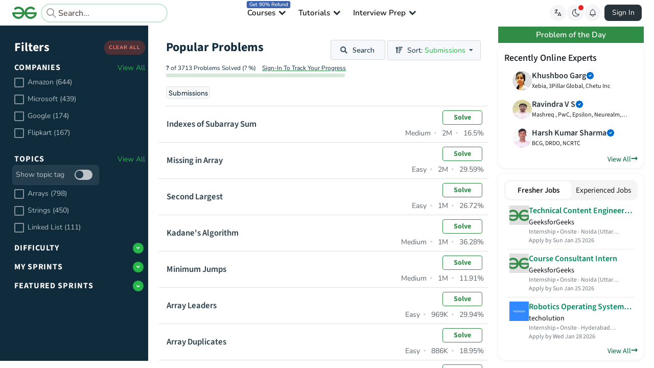

--- FILE ---
content_type: text/html; charset=utf-8
request_url: https://www.geeksforgeeks.org/explore?page=1&category%255B%255D=basic%2520computers
body_size: 12248
content:
<!DOCTYPE html><html lang="en"><head><link rel="canonical" href="https://www.geeksforgeeks.org/explore"/><link href="https://assets.geeksforgeeks.org/semantic-ui/2.4.1/semantic.min.css" rel="stylesheet" media="all"/><link rel="icon" href="https://media.geeksforgeeks.org/wp-content/cdn-uploads/gfg_favicon.png" type="image/x-icon"/><meta http-equiv="Content-type" content="text/html;charset=UTF-8"/><meta charSet="UTF-8"/><meta name="keywords" content="programming, coding, online, code online, online judge, practice, run code, test, expected outcome, programming competition, programming contest, online programming, online computer programming, hackathon"/><meta name="viewport" content="width=device-width, initial-scale=1, user-scalable=yes"/><title>Practice | GeeksforGeeks | A computer science portal for geeks</title><meta name="description" content="Platform to practice programming problems. Solve company interview questions and improve your coding intellect"/><meta property="og:title" content="Practice | GeeksforGeeks | A computer science portal for geeks"/><meta property="og:description" content="Platform to practice programming problems. Solve company interview questions and improve your coding intellect"/><meta property="og:image" content="https://media.geeksforgeeks.org/wp-content/cdn-uploads/gfg_200x200-min.png"/><meta property="og:image:alt" content="GeeksforGeeks"/><meta property="og:image:type" content="image/png"/><meta property="og:image:width" content="200"/><meta property="og:image:height" content="200"/><meta property="twitter:card" content="summary_large_image"/><meta property="twitter:title" content="Practice | GeeksforGeeks | A computer science portal for geeks"/><meta property="twitter:description" content="Platform to practice programming problems. Solve company interview questions and improve your coding intellect"/><meta property="twitter:image" content="https://media.geeksforgeeks.org/wp-content/cdn-uploads/gfg_200x200-min.png"/><meta name="next-head-count" content="20"/><script type="application/ld+json">{"@context":"http://schema.org","@type":"Organization","name":"GeeksforGeeks","url":"https://www.geeksforgeeks.org/","logo":"https://media.geeksforgeeks.org/wp-content/cdn-uploads/20200817185016/gfg_complete_logo_2x-min.png","description":"A computer science portal for geeks. It contains well written, well thought and well explained computer science and programming articles, quizzes and practice/competitive programming/company interview Questions.","founder":[{"@type":"Person","name":"Sandeep Jain","url":"https://in.linkedin.com/in/sandeep-jain-b3940815"}],"sameAs":["https://www.facebook.com/geeksforgeeks.org/","https://twitter.com/geeksforgeeks","https://www.linkedin.com/company/1299009","https://www.youtube.com/geeksforgeeksvideos/"]}</script><link rel="preconnect" href="https://fonts.googleapis.com" crossorigin="anonymous"/><link rel="preconnect" href="https://fonts.gstatic.com" crossorigin="anonymous"/><link rel="preconnect" href="https://assets.geeksforgeeks.org"/><link rel="preconnect" href="https://media.geeksforgeeks.org"/><link rel="preload" href="https://fonts.gstatic.com/s/sourcesans3/v15/nwpStKy2OAdR1K-IwhWudF-R3wIaZfrc.woff2" as="font" crossorigin="anonymous"/><link rel="preload" href="https://fonts.gstatic.com/s/sourcesans3/v15/nwpStKy2OAdR1K-IwhWudF-R3wsaZfrc.woff2" as="font" crossorigin="anonymous"/><link rel="preload" href="https://fonts.gstatic.com/s/sourcesans3/v15/nwpStKy2OAdR1K-IwhWudF-R3wMaZfrc.woff2" as="font" crossorigin="anonymous"/><link rel="preload" href="https://fonts.gstatic.com/s/sourcesans3/v15/nwpStKy2OAdR1K-IwhWudF-R3wwaZfrc.woff2" as="font" crossorigin="anonymous"/><link rel="preload" href="https://fonts.gstatic.com/s/sourcesans3/v15/nwpStKy2OAdR1K-IwhWudF-R3wAaZfrc.woff2" as="font" crossorigin="anonymous"/><link rel="preload" href="https://fonts.gstatic.com/s/sourcesans3/v15/nwpStKy2OAdR1K-IwhWudF-R3wEaZfrc.woff2" as="font" crossorigin="anonymous"/><link rel="preload" href="https://fonts.gstatic.com/s/sourcesans3/v15/nwpStKy2OAdR1K-IwhWudF-R3w8aZQ.woff2" as="font" crossorigin="anonymous"/><link rel="preload" href="https://fonts.gstatic.com/s/nunito/v26/XRXV3I6Li01BKofIOOaBXso.woff2" as="font" crossorigin="anonymous"/><link rel="preload" href="https://fonts.gstatic.com/s/nunito/v26/XRXV3I6Li01BKofIMeaBXso.woff2" as="font" crossorigin="anonymous"/><link rel="preload" href="https://fonts.gstatic.com/s/nunito/v26/XRXV3I6Li01BKofIOuaBXso.woff2" as="font" crossorigin="anonymous"/><link rel="preload" href="https://fonts.gstatic.com/s/nunito/v26/XRXV3I6Li01BKofIO-aBXso.woff2" as="font" crossorigin="anonymous"/><link rel="preload" href="https://fonts.gstatic.com/s/nunito/v26/XRXV3I6Li01BKofINeaB.woff2" as="font" crossorigin="anonymous"/><link rel="preload" href="https://assets.geeksforgeeks.org/static-editor/static/fonts/4dd591d8-4168-4263-b05b-7183ddaff1f4.woff2" as="font" crossorigin="anonymous"/><link rel="preload" href="https://fonts.gstatic.com/s/lato/v24/S6u9w4BMUTPHh6UVSwiPGQ.woff2" as="font" crossorigin="anonymous"/><link rel="preload" href="https://fonts.gstatic.com/s/lato/v24/S6u9w4BMUTPHh6UVSwiPGQ3q5d0.woff2" as="font" crossorigin="anonymous"/><link rel="preload" href="https://fonts.gstatic.com/s/lato/v24/S6uyw4BMUTPHjx4wXiWtFCc.woff2" as="font" crossorigin="anonymous"/><link rel="preload" href="https://fonts.gstatic.com/s/lato/v24/S6uyw4BMUTPHjx4wXg.woff2" as="font" crossorigin="anonymous"/><link rel="preload" href="/_next/static/css/4df30e40c93098b2.css" as="style"/><link rel="stylesheet" href="/_next/static/css/4df30e40c93098b2.css" data-n-g=""/><link rel="preload" href="/_next/static/css/5df6eacb70aa1172.css" as="style"/><link rel="stylesheet" href="/_next/static/css/5df6eacb70aa1172.css" data-n-p=""/><link rel="preload" href="/_next/static/css/09f57e8c4f7bb2d7.css" as="style"/><link rel="stylesheet" href="/_next/static/css/09f57e8c4f7bb2d7.css" data-n-p=""/><link rel="preload" href="/_next/static/css/51088d63cd923fc3.css" as="style"/><link rel="stylesheet" href="/_next/static/css/51088d63cd923fc3.css"/><noscript data-n-css=""></noscript><script defer="" nomodule="" src="/_next/static/chunks/polyfills-c67a75d1b6f99dc8.js"></script><script defer="" src="/_next/static/chunks/88040-b20554fe548a9ecf.js"></script><script defer="" src="/_next/static/chunks/97284.19c45b24629d0b6f.js"></script><script src="/_next/static/chunks/webpack-13c1d96326307cfa.js" defer=""></script><script src="/_next/static/chunks/framework-932302aca1fc094d.js" defer=""></script><script src="/_next/static/chunks/main-77c66fcba07f33c0.js" defer=""></script><script src="/_next/static/chunks/pages/_app-5f7d0bec5bdbdc7d.js" defer=""></script><script src="/_next/static/chunks/64970-b03eed36e3174e30.js" defer=""></script><script src="/_next/static/chunks/41494-d9cae3b5c2866450.js" defer=""></script><script src="/_next/static/chunks/13783-93698b9c707268ed.js" defer=""></script><script src="/_next/static/chunks/94829-aa8aea375a2b6541.js" defer=""></script><script src="/_next/static/chunks/39138-08d6a077cfd9784c.js" defer=""></script><script src="/_next/static/chunks/75400-467bdd0550708cc8.js" defer=""></script><script src="/_next/static/chunks/60416-1fa73b554bc05def.js" defer=""></script><script src="/_next/static/chunks/43041-2c5e84032aa7f226.js" defer=""></script><script src="/_next/static/chunks/78485-35c0668a5c623f09.js" defer=""></script><script src="/_next/static/chunks/37582-c865226e80997808.js" defer=""></script><script src="/_next/static/chunks/96150-17ab063c79de610a.js" defer=""></script><script src="/_next/static/chunks/12769-70840931d8fefe54.js" defer=""></script><script src="/_next/static/chunks/96101-ae5de9ddc374cd97.js" defer=""></script><script src="/_next/static/chunks/48663-d34e3310d1f4a2ee.js" defer=""></script><script src="/_next/static/chunks/10273-b8154518ad595156.js" defer=""></script><script src="/_next/static/chunks/pages/explore-49b271d13aaf47c9.js" defer=""></script><script src="/_next/static/XLtyVzCJrAN1kMb1b4bfA/_buildManifest.js" defer=""></script><script src="/_next/static/XLtyVzCJrAN1kMb1b4bfA/_ssgManifest.js" defer=""></script><style id="__jsx-1cb113253f20a62c">body{overflow:hidden}#year_rewind_2023{bottom:100px}@media only screen and (max-width:1160px){#fab_olympics{display:none}}</style></head><body><div id="__next" data-reactroot=""><div><div class="defaultLoaderContainer"><div class="defaultLoader"><svg xmlns="http://www.w3.org/2000/svg" width="76.533" height="39.026" viewBox="0 0 76.533 39.026"><path d="M2380.7,6597.866a12.252,12.252,0,0,0-.261-1.513l-30.726-.027a12.545,12.545,0,0,1,.908-3.443,12.337,12.337,0,0,1,2.739-4.044,12.151,12.151,0,0,1,4.018-2.581,12.634,12.634,0,0,1,14.3,3.051l4.852-4.748a18.176,18.176,0,0,0-6.131-4.331,20.037,20.037,0,0,0-8.112-1.564,20.25,20.25,0,0,0-7.671,1.459,19.158,19.158,0,0,0-6.261,4.07,19.584,19.584,0,0,0-4.226,6.184,18.7,18.7,0,0,0-1.487,5.947h-.2a18.674,18.674,0,0,0-1.489-5.947,19.544,19.544,0,0,0-4.226-6.184,19.133,19.133,0,0,0-6.261-4.07,21.354,21.354,0,0,0-15.783.1,18.2,18.2,0,0,0-6.131,4.331l4.853,4.748a13.264,13.264,0,0,1,14.3-3.051,12.131,12.131,0,0,1,4.017,2.581,12.323,12.323,0,0,1,2.74,4.044,12.527,12.527,0,0,1,.908,3.443l-30.726.027a12.256,12.256,0,0,0-.261,1.513,15,15,0,0,0-.1,1.773,20.713,20.713,0,0,0,1.1,6.783,15.709,15.709,0,0,0,3.443,5.686,17.309,17.309,0,0,0,6,4.123,20.587,20.587,0,0,0,7.983,1.46,20.226,20.226,0,0,0,7.669-1.46,19.086,19.086,0,0,0,6.261-4.07,19.506,19.506,0,0,0,4.226-6.184,18.163,18.163,0,0,0,1.153-3.629h.871a18.27,18.27,0,0,0,1.151,3.629,19.545,19.545,0,0,0,4.226,6.184,19.111,19.111,0,0,0,6.261,4.07,20.241,20.241,0,0,0,7.671,1.46,20.572,20.572,0,0,0,7.981-1.46,17.282,17.282,0,0,0,6-4.123,15.717,15.717,0,0,0,3.445-5.686,20.726,20.726,0,0,0,1.1-6.783A15.259,15.259,0,0,0,2380.7,6597.866Zm-46.245,5.608a12.1,12.1,0,0,1-2.766,4.043,12.467,12.467,0,0,1-4.043,2.583,14.378,14.378,0,0,1-9.939.052,11.776,11.776,0,0,1-3.522-2.218,8.459,8.459,0,0,1-1.8-2.374,13.476,13.476,0,0,1-1.173-3.208l23.658,0A11.487,11.487,0,0,1,2334.457,6603.475Zm38.236,2.086a8.466,8.466,0,0,1-1.8,2.374,11.771,11.771,0,0,1-3.522,2.218,14.378,14.378,0,0,1-9.939-.052,12.491,12.491,0,0,1-4.044-2.583,12.088,12.088,0,0,1-2.765-4.043,11.427,11.427,0,0,1-.415-1.126h11.92v0h11.739A13.509,13.509,0,0,1,2372.692,6605.561Z" transform="translate(-2304.273 -6578.666)" fill="#2f8d46"></path></svg></div></div><div class="gfg_header_wrapper"><div class="root gfg_header__root" style="display:none"><div id="comp"><div class="gfgheader_parentContainer"><div class="containerWrapper " id="topMainHeader"><div class="headerContainer"><div style="display:flex;align-items:center;width:304px"><a class="headerMainLogo" href="https://www.geeksforgeeks.org/"><div class="logo"><img class="gfgLogoImg normal" src="https://media.geeksforgeeks.org/gfg-gg-logo.svg" alt="geeksforgeeks" width="48" height="24"/></div></a><div class="gs-plus-suggestion-container" style="padding-left:6px;border-radius:7px"><div class="gs-input_wrapper gs-show-search-bar"><span class="flexR gs-search-icon"><i class="gfg-icon   gfg-icon-grey-search "></i></span><form class="gs-form"><input type="text" value="" placeholder="Search..." class="gs-input"/></form></div></div></div><ul class="headerMainList"><li class="headerMainListItem"><span style="display:flex;align-items:center" class="genericHeaderListClass"><div style="display:inline">Courses<div><div style="background: 0% 0% no-repeat padding-box padding-box #3e63ad; position: absolute;border-radius: 4px; font-size: 10px; color: white; padding: 2px 5px !important; top: -11px; left:20%">Get 90% Refund</div></div></div><i class="gfg-icon   gfg-icon-black-down-carrot genericHeaderListClass" style="position:relative;left:2px;top:0px"></i></span></li><li class="headerMainListItem"><span style="display:flex;align-items:center" class="genericHeaderListClass"><div style="display:inline">Tutorials<div></div></div><i class="gfg-icon   gfg-icon-black-down-carrot genericHeaderListClass" style="position:relative;left:2px;top:0px"></i></span></li><li class="headerMainListItem"><span style="display:flex;align-items:center" class="genericHeaderListClass"><div style="display:inline">Interview Prep<div></div></div><i class="gfg-icon   gfg-icon-black-down-carrot genericHeaderListClass" style="position:relative;left:2px;top:0px"></i></span></li></ul><div class="header-main__container" style="display:flex;width:auto;align-items:center"><div style="width:100px;margin-right:20px;display:flex;justify-content:flex-end"></div><div style="display:flex;align-items:center;margin:0 6px;gap:6px"><div style="display:flex;cursor:pointer"><div id="google_translate_element" style="display:none"></div><span><i class="gfg-icon   gfg-icon-black-translate "></i></span></div><div class="darkMode-wrap darkMode-wrap-desktop" data-mode="Switch to Dark Mode"><button data-gfg-action="toggleGFGTheme" aria-label="Toggle GFG Theme"><div class="darkMode-wrap-red-dot"></div><i class="gfg-icon gfg-icon_dark-mode"></i></button><span class="darkModeTooltipText"></span></div><div class="notification_container"><div class="notification-bell-icon"></div></div></div><div style="min-width:73px"><div style="height:36px"></div></div></div></div></div></div></div><div id="script"></div></div></div><div class="explore_explorePage__zIqbP"><div class="ui segment pushable"><div class="ui vertical segment ui overlay right very wide sidebar"><div class="explore_searchSidebar__vb5aq"><div class="explore_searchSidebarUpper__V14ad"><i aria-hidden="true" class="close circular inverted icon explore_closeIcon__Oal3z"></i><div class="explore_headerContainer__4ff0v"><h2>Search</h2><i aria-hidden="true" class="close circular inverted icon explore_closeIconMobile__iORff"></i></div><div class="ui large fluid left icon input"><i aria-hidden="true" class="search icon"></i><input type="text"/></div></div></div></div><div class="pusher"><div class="explore_mainContainer__ixU3h"><div class="explore_filtersContainer__QBq_G"><div class="explore_headerContainer__4ff0v"><h2>Filters</h2><div><button class="ui tiny button explore_clearFiltersButton__QaGr6">CLEAR ALL</button> <i aria-hidden="true" class="close large icon explore_closeIcon__Oal3z"></i></div></div><div class="explore_filters_cnt__2Z1Pd"><div class="explore_company_filters__Ecv_J"><div><div class="explore_section_header__tQJ0_"><div class="explore_sectionHeaderContainer__Gzpqi"><div class="explore_sectionHeaderLabel__k0pX8"><h3>Companies</h3></div><div class="explore_filter_view_all_cnt__spBt1"><div class="explore_viewAllButton__ta4eU">View All</div></div></div></div></div></div><div><div class="explore_section_header__tQJ0_"><div class="explore_sectionHeaderContainer__Gzpqi"><div class="explore_sectionHeaderLabel__k0pX8"><h3>Topics</h3></div><div class="explore_filter_view_all_cnt__spBt1"><div class="explore_viewAllButton__ta4eU">View All</div></div></div><div><div class="explore_toggleTopicSectionDiv__4iT_N"><label>Show topic tag</label><div class="ui fitted toggle checkbox"><input type="checkbox" class="hidden" readonly="" tabindex="0"/><label></label></div></div></div></div><div class="explore_topic_filter_item__IH_6E"><div class="ui checkbox"><input type="checkbox" class="hidden" readonly="" tabindex="0"/><label>Arrays (798)</label></div></div><div class="explore_topic_filter_item__IH_6E"><div class="ui checkbox"><input type="checkbox" class="hidden" readonly="" tabindex="0"/><label>Strings (450)</label></div></div><div class="explore_topic_filter_item__IH_6E"><div class="ui checkbox"><input type="checkbox" class="hidden" readonly="" tabindex="0"/><label>Linked List (111)</label></div></div></div><div><div class="explore_section_header__tQJ0_"><div class="explore_sectionHeaderContainer__Gzpqi"><div class="explore_sectionHeaderLabel__k0pX8"><h3>Difficulty</h3></div><div class="explore_filter_view_all_cnt__spBt1"><div class="explore_viewAllButton__ta4eU"><i aria-hidden="true" class="angle down small circular icon"></i></div></div></div></div></div><div class="explore_non_company_filters__Q4ZM7"><div><div class="explore_section_header__tQJ0_"><div class="explore_sectionHeaderContainer__Gzpqi"><div class="explore_sectionHeaderLabel__k0pX8"><h3>My Sprints</h3></div><div class="explore_filter_view_all_cnt__spBt1"><div class="explore_viewAllButton__ta4eU"><i aria-hidden="true" class="angle down small circular icon"></i></div></div></div></div><div class="shimmer-container " style="height:35px;width:auto"><div class="shimmer-wrapper"><div class="shimmer light"></div></div></div></div><div><div class="explore_section_header__tQJ0_"><div class="explore_sectionHeaderContainer__Gzpqi"><div class="explore_sectionHeaderLabel__k0pX8"><h3>Featured Sprints</h3></div><div class="explore_filter_view_all_cnt__spBt1"><div class="explore_viewAllButton__ta4eU"><i aria-hidden="true" class="angle down small circular icon"></i></div></div></div></div></div></div></div><button class="ui inverted button explore_clearFiltersButtonMobile__qiRT8">Clear Filters</button></div><div class="explore_practiceContainer__kyci2" id="scrollableDiv"><div class="explore_content__Ncit7"><div class="explore_problems_component__svVIf"><div class="explore_practiceHeaderContainer__7ryt9"><h2>Popular Problems</h2><div class="explore_practiceHeaderButtons__NM_s0 "><button class="ui basic button explore_searchButton__o75zP"><i aria-hidden="true" class="search icon"></i> Search</button><div role="listbox" aria-expanded="false" class="ui compact selection dropdown explore_sortByDropdown__Emnnj" tabindex="0"><span><i aria-hidden="true" class="sort amount up icon"></i> Sort:<!-- --> <span style="color:#27b74a">Submissions</span></span><i aria-hidden="true" class="dropdown icon"></i><div class="menu transition"><div style="pointer-events:all" role="option" aria-checked="false" aria-selected="false" class="item"><span class="text">Latest</span></div><div style="pointer-events:all" role="option" aria-checked="false" aria-selected="false" class="item"><span class="text">Accuracy</span></div><div style="pointer-events:all" role="option" aria-checked="true" aria-selected="true" class="active selected item"><span class="text">Submissions</span></div><div style="pointer-events:all" role="option" aria-checked="false" aria-selected="false" class="item"><span class="text">Difficulty</span></div></div></div><button class="ui basic button explore_searchButtonMobile___LEc3"><i aria-hidden="true" class="search icon"></i> Search</button><div role="listbox" aria-expanded="false" class="ui compact selection dropdown explore_sortByDropdown__Emnnj explore_sortByDropdownMobile__oVtPW" tabindex="0"><span><i aria-hidden="true" class="sort amount up icon"></i><span style="color:#27b74a">Submissions</span></span><i aria-hidden="true" class="dropdown icon"></i><div class="menu transition"><div style="pointer-events:all" role="option" aria-checked="false" aria-selected="false" class="item"><span class="text">Latest</span></div><div style="pointer-events:all" role="option" aria-checked="false" aria-selected="false" class="item"><span class="text">Accuracy</span></div><div style="pointer-events:all" role="option" aria-checked="true" aria-selected="true" class="active selected item"><span class="text">Submissions</span></div><div style="pointer-events:all" role="option" aria-checked="false" aria-selected="false" class="item"><span class="text">Difficulty</span></div></div></div></div></div><div class="explore_practiceProgressBarSection__uzYl5"><div class="ui placeholder explore_progressBarTextPlaceHolder__VyqFY"><div class="rectangular image"></div></div><div class="ui placeholder explore_progressBarContainerPlaceHolder__UD35R"><div class="rectangular image"></div></div></div><div class="explore_practiceFilterContainer__MWg6y"><div class="explore_filterName__rJnnm">Submissions</div> <!-- --> <!-- --> <!-- --> <!-- --> </div><div class="explore_mobile_potd__oys43"><div class="ui fluid placeholder explore_problemOfTheDayPlaceholder__CClW1"><div class="rectangular image"></div></div></div><div style="margin-top:15vh"><div class="ui active centered inline loader"></div></div></div></div></div><div class="explore_practiceContainer__kyci2 explore_practiceContainerMobile__JrQ43 
                " id="scrollableDivMobile"><div class="explore_content__Ncit7"><div class="explore_problems_component__svVIf"><div class="explore_practiceHeaderContainer__7ryt9"><h2>Popular Problems</h2><div class="explore_practiceHeaderButtons__NM_s0 "><button class="ui basic button explore_searchButton__o75zP"><i aria-hidden="true" class="search icon"></i> Search</button><div role="listbox" aria-expanded="false" class="ui compact selection dropdown explore_sortByDropdown__Emnnj" tabindex="0"><span><i aria-hidden="true" class="sort amount up icon"></i> Sort:<!-- --> <span style="color:#27b74a">Submissions</span></span><i aria-hidden="true" class="dropdown icon"></i><div class="menu transition"><div style="pointer-events:all" role="option" aria-checked="false" aria-selected="false" class="item"><span class="text">Latest</span></div><div style="pointer-events:all" role="option" aria-checked="false" aria-selected="false" class="item"><span class="text">Accuracy</span></div><div style="pointer-events:all" role="option" aria-checked="true" aria-selected="true" class="active selected item"><span class="text">Submissions</span></div><div style="pointer-events:all" role="option" aria-checked="false" aria-selected="false" class="item"><span class="text">Difficulty</span></div></div></div><button class="ui basic button explore_searchButtonMobile___LEc3"><i aria-hidden="true" class="search icon"></i> Search</button><div role="listbox" aria-expanded="false" class="ui compact selection dropdown explore_sortByDropdown__Emnnj explore_sortByDropdownMobile__oVtPW" tabindex="0"><span><i aria-hidden="true" class="sort amount up icon"></i><span style="color:#27b74a">Submissions</span></span><i aria-hidden="true" class="dropdown icon"></i><div class="menu transition"><div style="pointer-events:all" role="option" aria-checked="false" aria-selected="false" class="item"><span class="text">Latest</span></div><div style="pointer-events:all" role="option" aria-checked="false" aria-selected="false" class="item"><span class="text">Accuracy</span></div><div style="pointer-events:all" role="option" aria-checked="true" aria-selected="true" class="active selected item"><span class="text">Submissions</span></div><div style="pointer-events:all" role="option" aria-checked="false" aria-selected="false" class="item"><span class="text">Difficulty</span></div></div></div></div></div><div class="explore_practiceProgressBarSection__uzYl5"><div class="ui placeholder explore_progressBarTextPlaceHolder__VyqFY"><div class="rectangular image"></div></div><div class="ui placeholder explore_progressBarContainerPlaceHolder__UD35R"><div class="rectangular image"></div></div></div><div class="explore_practiceFilterContainer__MWg6y"><div class="explore_filterName__rJnnm">Submissions</div> <!-- --> <!-- --> <!-- --> <!-- --> </div><div class="explore_mobile_potd__oys43"><div class="ui fluid placeholder explore_problemOfTheDayPlaceholder__CClW1"><div class="rectangular image"></div></div></div><div style="margin-top:15vh"><div class="ui active centered inline loader"></div></div></div></div></div></div></div></div><i aria-hidden="true" class="filter big circular inverted icon explore_filterButtonMobile__g0ncm"></i></div></div></div><script id="__NEXT_DATA__" type="application/json">{"props":{"pageProps":{"selectedCompanyTagNames":[],"selectedTopicTagNames":[],"selectedSprintTagNames":null,"difficultyLevels":[{"name":"Basic","value":-1,"isChecked":false},{"name":"Easy","value":0,"isChecked":false},{"name":"Medium","value":1,"isChecked":false},{"name":"Hard","value":2,"isChecked":false}],"problemStatusFilters":[{"name":"Solved","value":"solved","isChecked":false},{"name":"Unsolved","value":"unsolved","isChecked":false},{"name":"Attempted","value":"attempted","isChecked":false}],"sortByFilterValue":"submissions","queryValue":null,"otherQueryParams":"\u0026category%5B%5D=basic%20computers","errorPage":false,"headerData":[{"title":"Courses","children":[{"title":"DSA / Placements","children":[],"link":"https://www.geeksforgeeks.org/courses/category/dsa-placements"},{"title":"ML \u0026 Data Science","children":[],"link":"https://www.geeksforgeeks.org/courses/category/machine-learning-data-science"},{"title":"Development","children":[],"link":"https://www.geeksforgeeks.org/courses/category/development-testing"},{"title":"Cloud / DevOps","children":[],"link":"https://www.geeksforgeeks.org/courses/category/cloud-devops"},{"title":"Programming Languages","children":[],"link":"https://www.geeksforgeeks.org/courses/category/programming-languages"},{"title":"All Courses","children":[],"link":"https://www.geeksforgeeks.org/courses"}],"link":"https://practice.geeksforgeeks.org/courses/"},{"title":"Tutorials","children":[{"title":"Python","children":[],"link":"https://www.geeksforgeeks.org/python/python-programming-language-tutorial/"},{"title":"Java","children":[],"link":"https://www.geeksforgeeks.org/java/java/"},{"title":"ML \u0026 Data Science","children":[],"link":"https://www.geeksforgeeks.org/ai-ml-and-data-science-tutorial-learn-ai-ml-and-data-science/"},{"title":"Programming Languages","children":[],"link":"https://www.geeksforgeeks.org/programming-language-tutorials/"},{"title":"Web Development","children":[],"link":"https://www.geeksforgeeks.org/web-technology/"},{"title":"CS Subjects","children":[],"link":"https://www.geeksforgeeks.org/articles-on-computer-science-subjects-gq/"},{"title":"DevOps","children":[],"link":"https://www.geeksforgeeks.org/devops/devops-tutorial/"},{"title":"Software and Tools","children":[],"link":"https://www.geeksforgeeks.org/websites-apps/software-and-tools-a-to-z-list/"},{"title":"School Learning","children":[],"link":"https://www.geeksforgeeks.org/geeksforgeeks-school/"}],"link":""},{"title":"Interview Prep","children":[{"title":"Interview Corner","children":[],"link":"https://www.geeksforgeeks.org/interview-prep/interview-corner/"},{"title":"Practice DSA","children":[],"link":"https://www.geeksforgeeks.org/dsa/geeksforgeeks-practice-best-online-coding-platform/"},{"title":"GfG 160","children":[],"link":"https://www.geeksforgeeks.org/courses/gfg-160-series"},{"title":"Problem of the Day","children":[],"link":"https://www.geeksforgeeks.org/problem-of-the-day"}],"link":""}],"canonicalUrlWithQueryParams":"https://www.geeksforgeeks.org/explore?page=1\u0026category%255B%255D=basic%2520computers","canonicalUrlWithOutQueryParams":"https://www.geeksforgeeks.org/explore","cdnCountryCode":"US","lightWeightHeader":false,"showNotificationHeader":true,"showTranslateHeader":true,"showSearchHeader":true,"initialState":{"user":{"userVal":"","userError":false,"responsemsg":"","responsetype":"error","recaptchaError":false,"recaptchaValue":"","loading":false,"recpatchSiteKey":"6LexF0sUAAAAADiQjz9BMiSrqplrItl-tWYDSfWa","userData":null,"rememberMe":true,"theme":"light","gfgLogo":"https://media.geeksforgeeks.org/gfg-gg-logo.svg"},"myCoursesApi":{"queries":{},"mutations":{},"provided":{},"subscriptions":{},"config":{"online":true,"focused":true,"middlewareRegistered":true,"refetchOnFocus":false,"refetchOnReconnect":false,"refetchOnMountOrArgChange":false,"keepUnusedDataFor":60,"reducerPath":"myCoursesApi"}},"usersApi":{"queries":{},"mutations":{},"provided":{},"subscriptions":{},"config":{"online":true,"focused":true,"middlewareRegistered":true,"refetchOnFocus":false,"refetchOnReconnect":false,"refetchOnMountOrArgChange":false,"keepUnusedDataFor":60,"reducerPath":"usersApi"}},"jobsApi":{"queries":{},"mutations":{},"provided":{},"subscriptions":{},"config":{"online":true,"focused":true,"middlewareRegistered":true,"refetchOnFocus":false,"refetchOnReconnect":false,"refetchOnMountOrArgChange":false,"keepUnusedDataFor":60,"reducerPath":"jobsApi"}},"eventsApi":{"queries":{},"mutations":{},"provided":{},"subscriptions":{},"config":{"online":true,"focused":true,"middlewareRegistered":true,"refetchOnFocus":false,"refetchOnReconnect":false,"refetchOnMountOrArgChange":false,"keepUnusedDataFor":60,"reducerPath":"eventsApi"}},"listingPageApi":{"queries":{},"mutations":{},"provided":{},"subscriptions":{},"config":{"online":true,"focused":true,"middlewareRegistered":true,"refetchOnFocus":false,"refetchOnReconnect":false,"refetchOnMountOrArgChange":false,"keepUnusedDataFor":60,"reducerPath":"listingPageApi"}},"explorePageApi":{"queries":{"getTagsApi(null)":{"status":"fulfilled","endpointName":"getTagsApi","requestId":"-Aq2sAjuVH2NnFkMniWrC","originalArgs":null,"startedTimeStamp":1768882176798,"data":[{"type":"T","count":1855,"tag":"Data Structures","classification":"Others"},{"type":"T","count":1467,"tag":"Algorithms","classification":"Others"},{"type":"T","count":798,"tag":"Arrays","classification":"Data Structures"},{"type":"C","count":644,"tag":"Amazon","classification":"Trending"},{"type":"T","count":624,"tag":"Mathematical","classification":"Algorithm"},{"type":"T","count":450,"tag":"Strings","classification":"Data Structures"},{"type":"C","count":439,"tag":"Microsoft","classification":"Trending"},{"type":"T","count":297,"tag":"Dynamic Programming","classification":"Algorithm"},{"type":"T","count":211,"tag":"CPP","classification":"Others"},{"type":"T","count":203,"tag":"Sorting","classification":"Algorithm"},{"type":"T","count":202,"tag":"Java","classification":"Others"},{"type":"T","count":199,"tag":"Hash","classification":"Data Structures"},{"type":"T","count":178,"tag":"Tree","classification":"Data Structures"},{"type":"C","count":174,"tag":"Google","classification":"Trending"},{"type":"C","count":167,"tag":"Flipkart","classification":"Trending"},{"type":"C","count":164,"tag":"Adobe","classification":"Trending"},{"type":"T","count":140,"tag":"Bit Magic","classification":"Algorithm"},{"type":"T","count":136,"tag":"Matrix","classification":"Data Structures"},{"type":"T","count":128,"tag":"Graph","classification":"Data Structures"},{"type":"C","count":127,"tag":"Samsung","classification":"Trending"},{"type":"T","count":127,"tag":"STL","classification":"Others"},{"type":"T","count":111,"tag":"Linked List","classification":"Data Structures"},{"type":"C","count":110,"tag":"Accolite","classification":"Others"},{"type":"T","count":110,"tag":"Greedy","classification":"Algorithm"},{"type":"T","count":103,"tag":"Stack","classification":"Data Structures"},{"type":"T","count":98,"tag":"Binary Search","classification":"Algorithm"},{"type":"C","count":96,"tag":"MakeMyTrip","classification":"Others"},{"type":"T","count":96,"tag":"Recursion","classification":"Algorithm"},{"type":"T","count":86,"tag":"two-pointer-algorithm","classification":"Algorithm"},{"type":"C","count":83,"tag":"Zoho","classification":"Others"},{"type":"T","count":81,"tag":"Searching","classification":"Algorithm"},{"type":"C","count":76,"tag":"Snapdeal","classification":"Others"},{"type":"C","count":74,"tag":"Paytm","classification":"Trending"},{"type":"C","count":73,"tag":"Morgan Stanley","classification":"Trending"},{"type":"C","count":72,"tag":"Walmart","classification":"Others"},{"type":"C","count":72,"tag":"Goldman Sachs","classification":"Others"},{"type":"T","count":71,"tag":"Binary Search Tree","classification":"Data Structures"},{"type":"T","count":69,"tag":"Java-Collections","classification":"Others"},{"type":"T","count":64,"tag":"DFS","classification":"Algorithm"},{"type":"C","count":60,"tag":"OYO Rooms","classification":"Others"},{"type":"C","count":59,"tag":"FactSet","classification":"Others"},{"type":"C","count":57,"tag":"D-E-Shaw","classification":"Others"},{"type":"T","count":57,"tag":"Prime Number","classification":"Others"},{"type":"C","count":55,"tag":"Oracle","classification":"Others"},{"type":"T","count":55,"tag":"BFS","classification":"Algorithm"},{"type":"T","count":50,"tag":"sliding-window","classification":"Algorithm"},{"type":"C","count":50,"tag":"Facebook","classification":"Others"},{"type":"C","count":47,"tag":"Ola Cabs","classification":"Others"},{"type":"T","count":47,"tag":"Heap","classification":"Data Structures"},{"type":"T","count":46,"tag":"Numbers","classification":"Others"},{"type":"T","count":44,"tag":"Advanced Data Structure","classification":"Others"},{"type":"T","count":44,"tag":"number-theory","classification":"Others"},{"type":"T","count":43,"tag":"Backtracking","classification":"Algorithm"},{"type":"C","count":42,"tag":"MAQ Software","classification":"Others"},{"type":"T","count":42,"tag":"Queue","classification":"Data Structures"},{"type":"T","count":42,"tag":"Map","classification":"Data Structures"},{"type":"C","count":40,"tag":"SAP Labs","classification":"Others"},{"type":"C","count":40,"tag":"Hike","classification":"Others"},{"type":"T","count":40,"tag":"Modular Arithmetic","classification":"Others"},{"type":"T","count":40,"tag":"Misc","classification":"Others"},{"type":"C","count":39,"tag":"VMWare","classification":"Others"},{"type":"T","count":39,"tag":"prefix-sum","classification":"Algorithm"},{"type":"C","count":37,"tag":"Qualcomm","classification":"Others"},{"type":"T","count":35,"tag":"sieve","classification":"Others"},{"type":"C","count":33,"tag":"Intuit","classification":"Others"},{"type":"C","count":33,"tag":"Cisco","classification":"Others"},{"type":"C","count":31,"tag":"Visa","classification":"Others"},{"type":"T","count":31,"tag":"series","classification":"Others"},{"type":"T","count":29,"tag":"python-loops","classification":"Others"},{"type":"T","count":29,"tag":"Combinatorial","classification":"Others"},{"type":"C","count":28,"tag":"Yahoo","classification":"Others"},{"type":"T","count":28,"tag":"Divide and Conquer","classification":"Algorithm"},{"type":"T","count":28,"tag":"Trie","classification":"Data Structures"},{"type":"T","count":27,"tag":"python","classification":"Others"},{"type":"T","count":24,"tag":"palindrome","classification":"Others"},{"type":"C","count":24,"tag":"Linkedin","classification":"Others"},{"type":"C","count":24,"tag":"Bloomberg","classification":"Others"},{"type":"C","count":24,"tag":"Directi","classification":"Others"},{"type":"T","count":23,"tag":"pattern-printing","classification":"Others"},{"type":"C","count":21,"tag":"Uber","classification":"Trending"},{"type":"T","count":20,"tag":"Geometric","classification":"Others"},{"type":"T","count":19,"tag":"Fibonacci","classification":"Others"},{"type":"T","count":19,"tag":"permutation","classification":"Others"},{"type":"C","count":18,"tag":"Wipro","classification":"Trending"},{"type":"C","count":18,"tag":"Payu","classification":"Others"},{"type":"T","count":17,"tag":"doubly-linked-list","classification":"Others"},{"type":"T","count":17,"tag":"Traversal","classification":"Others"},{"type":"T","count":17,"tag":"logical-thinking","classification":"Others"},{"type":"T","count":16,"tag":"Segment-Tree","classification":"Data Structures"},{"type":"C","count":16,"tag":"TCS","classification":"Others"},{"type":"T","count":16,"tag":"OOP","classification":"Others"},{"type":"T","count":16,"tag":"C","classification":"Others"},{"type":"T","count":15,"tag":"Design-Pattern","classification":"Others"},{"type":"T","count":15,"tag":"set","classification":"Data Structures"},{"type":"T","count":15,"tag":"priority-queue","classification":"Others"},{"type":"T","count":15,"tag":"python-conditionals","classification":"Others"},{"type":"T","count":14,"tag":"implementation","classification":"Others"},{"type":"T","count":14,"tag":"python-strings","classification":"Others"},{"type":"C","count":13,"tag":"Salesforce","classification":"Others"},{"type":"T","count":13,"tag":"Binary Representation","classification":"Others"},{"type":"T","count":13,"tag":"python-io","classification":"Others"},{"type":"C","count":12,"tag":"PayPal","classification":"Others"},{"type":"T","count":12,"tag":"Pattern Searching","classification":"Others"},{"type":"T","count":12,"tag":"factorial","classification":"Others"},{"type":"T","count":12,"tag":"python-list","classification":"Others"},{"type":"C","count":11,"tag":"Apple","classification":"Others"},{"type":"T","count":11,"tag":"Shortest Path","classification":"Others"},{"type":"T","count":11,"tag":"python-operators","classification":"Others"},{"type":"T","count":10,"tag":"Merge Sort","classification":"Algorithm"},{"type":"C","count":10,"tag":"Accenture","classification":"Others"},{"type":"C","count":10,"tag":"BankBazaar","classification":"Others"},{"type":"C","count":10,"tag":"Citrix","classification":"Others"},{"type":"T","count":10,"tag":"Game Theory","classification":"Others"},{"type":"T","count":10,"tag":"Disjoint Set","classification":"Others"},{"type":"C","count":9,"tag":"Synopsys","classification":"Others"},{"type":"C","count":9,"tag":"Codenation","classification":"Others"},{"type":"T","count":9,"tag":"union-find","classification":"Algorithm"},{"type":"C","count":8,"tag":"24*7 Innovation Labs","classification":"Others"},{"type":"C","count":8,"tag":"InMobi","classification":"Others"},{"type":"C","count":8,"tag":"Infosys","classification":"Trending"},{"type":"T","count":8,"tag":"Class","classification":"Others"},{"type":"T","count":8,"tag":"Java-Strings","classification":"Others"},{"type":"T","count":8,"tag":"Operators","classification":"Others"},{"type":"C","count":7,"tag":"Twitter","classification":"Others"},{"type":"C","count":7,"tag":"Atlassian","classification":"Trending"},{"type":"C","count":7,"tag":"IBM","classification":"Others"},{"type":"T","count":7,"tag":"constructive algo","classification":"Others"},{"type":"T","count":7,"tag":"python-set","classification":"Others"},{"type":"C","count":7,"tag":"Media.net","classification":"Others"},{"type":"T","count":7,"tag":"Deque","classification":"Others"},{"type":"T","count":7,"tag":"subset","classification":"Others"},{"type":"T","count":7,"tag":"Division","classification":"Others"},{"type":"T","count":6,"tag":"circular-linked-list","classification":"Others"},{"type":"C","count":6,"tag":"Nagarro","classification":"Others"},{"type":"C","count":6,"tag":"Myntra","classification":"Others"},{"type":"C","count":6,"tag":"GE","classification":"Others"},{"type":"C","count":6,"tag":"InfoEdge","classification":"Others"},{"type":"C","count":6,"tag":"Housing.com","classification":"Others"},{"type":"C","count":6,"tag":"Rockstand","classification":"Others"},{"type":"C","count":6,"tag":"Expedia","classification":"Others"},{"type":"C","count":6,"tag":"Oxigen Wallet","classification":"Others"},{"type":"T","count":6,"tag":"cpp-strings","classification":"Others"},{"type":"T","count":6,"tag":"Java-Class and Object","classification":"Others"},{"type":"C","count":6,"tag":"Swiggy","classification":"Others"},{"type":"C","count":6,"tag":"Yatra.com","classification":"Others"},{"type":"C","count":6,"tag":"Nutanix","classification":"Others"},{"type":"C","count":5,"tag":"Teradata","classification":"Others"},{"type":"C","count":5,"tag":"Grofers","classification":"Others"},{"type":"C","count":5,"tag":"Boomerang Commerce","classification":"Others"},{"type":"C","count":5,"tag":"Belzabar","classification":"Others"},{"type":"C","count":5,"tag":"CouponDunia","classification":"Others"},{"type":"C","count":5,"tag":"Kritikal Solutions","classification":"Others"},{"type":"C","count":5,"tag":"Drishti-Soft","classification":"Others"},{"type":"C","count":5,"tag":"One97","classification":"Others"},{"type":"T","count":5,"tag":"topological-sort","classification":"Others"},{"type":"T","count":5,"tag":"circular linked list","classification":"Others"},{"type":"T","count":5,"tag":"CPP-Control-Flow","classification":"Others"},{"type":"T","count":5,"tag":"cpp-pointers","classification":"Others"},{"type":"T","count":5,"tag":"Java-BigInteger","classification":"Others"},{"type":"T","count":5,"tag":"python-dict","classification":"Others"},{"type":"C","count":5,"tag":"Amdocs","classification":"Others"},{"type":"C","count":5,"tag":"Nvidia","classification":"Others"},{"type":"T","count":5,"tag":"Regular Expression","classification":"Others"},{"type":"C","count":4,"tag":"Veritas","classification":"Others"},{"type":"C","count":4,"tag":"Juniper Networks","classification":"Others"},{"type":"C","count":4,"tag":"Epic Systems","classification":"Others"},{"type":"C","count":4,"tag":"Times Internet","classification":"Others"},{"type":"C","count":4,"tag":"United Health Group","classification":"Others"},{"type":"C","count":4,"tag":"BrowserStack","classification":"Others"},{"type":"C","count":4,"tag":"Opera","classification":"Others"},{"type":"C","count":4,"tag":"Quikr","classification":"Others"},{"type":"C","count":4,"tag":"Arcesium","classification":"Others"},{"type":"T","count":4,"tag":"cpp-operator","classification":"Others"},{"type":"T","count":4,"tag":"Java-Control-Flow","classification":"Others"},{"type":"T","count":4,"tag":"Kadane","classification":"Algorithm"},{"type":"C","count":4,"tag":"Groupon","classification":"Others"},{"type":"T","count":4,"tag":"Data Type","classification":"Others"},{"type":"T","count":4,"tag":"Factorization","classification":"Others"},{"type":"C","count":3,"tag":"Cognizant","classification":"Others"},{"type":"C","count":3,"tag":"Moonfrog Labs","classification":"Others"},{"type":"C","count":3,"tag":"GreyOrange","classification":"Others"},{"type":"C","count":3,"tag":"Netskope","classification":"Others"},{"type":"C","count":3,"tag":"Brocade","classification":"Others"},{"type":"C","count":3,"tag":"OATS Systems","classification":"Others"},{"type":"C","count":3,"tag":"Xome","classification":"Others"},{"type":"C","count":3,"tag":"Sapient","classification":"Others"},{"type":"C","count":3,"tag":"Kuliza","classification":"Others"},{"type":"C","count":3,"tag":"Zillious","classification":"Others"},{"type":"T","count":3,"tag":"Practice-Problems","classification":"Others"},{"type":"C","count":3,"tag":"Service Now","classification":"Others"},{"type":"C","count":3,"tag":"ABCO","classification":"Others"},{"type":"C","count":3,"tag":"Airtel","classification":"Others"},{"type":"C","count":3,"tag":"Jabong","classification":"Others"},{"type":"C","count":3,"tag":"DE Shaw","classification":"Others"},{"type":"T","count":3,"tag":"Date-Time","classification":"Others"},{"type":"C","count":3,"tag":"Sprinklr","classification":"Others"},{"type":"T","count":3,"tag":"Puzzles","classification":"Others"},{"type":"C","count":3,"tag":"JUSPAY","classification":"Others"},{"type":"T","count":3,"tag":"inclusion-exclusion","classification":"Others"},{"type":"C","count":2,"tag":"Tejas Network","classification":"Others"},{"type":"C","count":2,"tag":"Mahindra Comviva","classification":"Others"},{"type":"C","count":2,"tag":"IgniteWorld","classification":"Others"},{"type":"C","count":2,"tag":"HSBC","classification":"Others"},{"type":"C","count":2,"tag":"Medlife","classification":"Others"},{"type":"C","count":2,"tag":"Dell","classification":"Others"},{"type":"C","count":2,"tag":"Target Corporation","classification":"Others"},{"type":"C","count":2,"tag":"Monotype Solutions","classification":"Others"},{"type":"C","count":2,"tag":"Citicorp","classification":"Others"},{"type":"C","count":2,"tag":"Fab.com","classification":"Others"},{"type":"C","count":2,"tag":"Streamoid Technologies","classification":"Others"},{"type":"C","count":2,"tag":"Informatica","classification":"Others"},{"type":"C","count":2,"tag":"Junglee Games","classification":"Others"},{"type":"T","count":2,"tag":"Pointers","classification":"Data Structures"},{"type":"T","count":2,"tag":"Functions","classification":"Others"},{"type":"C","count":2,"tag":"Komli Media","classification":"Others"},{"type":"C","count":2,"tag":"Taxi4Sure","classification":"Others"},{"type":"T","count":2,"tag":"anagram","classification":"Others"},{"type":"T","count":2,"tag":"Java-Operators","classification":"Others"},{"type":"C","count":2,"tag":"Pubmatic","classification":"Others"},{"type":"C","count":2,"tag":"CarWale","classification":"Others"},{"type":"C","count":2,"tag":"nearbuy","classification":"Others"},{"type":"C","count":2,"tag":"Polycom","classification":"Others"},{"type":"C","count":2,"tag":"TinyOwl","classification":"Others"},{"type":"C","count":2,"tag":"Philips","classification":"Others"},{"type":"T","count":2,"tag":"Sqrt Decomposition","classification":"Others"},{"type":"C","count":2,"tag":"Tesco","classification":"Others"},{"type":"C","count":2,"tag":"National Instruments","classification":"Others"},{"type":"C","count":2,"tag":"HCL","classification":"Others"},{"type":"C","count":2,"tag":"Intel","classification":"Others"},{"type":"C","count":2,"tag":"Dunzo","classification":"Others"},{"type":"C","count":1,"tag":"Lybrate","classification":"Others"},{"type":"C","count":1,"tag":"redBus","classification":"Others"},{"type":"C","count":1,"tag":"Huawei","classification":"Others"},{"type":"C","count":1,"tag":"Wooker","classification":"Others"},{"type":"C","count":1,"tag":"eBay","classification":"Others"},{"type":"C","count":1,"tag":"PropTiger","classification":"Others"},{"type":"C","count":1,"tag":"Cadence India","classification":"Others"},{"type":"C","count":1,"tag":"FreeCharge","classification":"Others"},{"type":"C","count":1,"tag":"Knowlarity","classification":"Others"},{"type":"C","count":1,"tag":"Open Solutions","classification":"Others"},{"type":"C","count":1,"tag":"Zopper","classification":"Others"},{"type":"C","count":1,"tag":"American Express","classification":"Others"},{"type":"C","count":1,"tag":"Cavisson System","classification":"Others"},{"type":"C","count":1,"tag":"Code Brew","classification":"Others"},{"type":"C","count":1,"tag":"Yodlee Infotech","classification":"Others"},{"type":"C","count":1,"tag":"KLA Tencor","classification":"Others"},{"type":"T","count":1,"tag":"AVL-Tree","classification":"Data Structures"},{"type":"T","count":1,"tag":"Machine Learning","classification":"Others"},{"type":"C","count":1,"tag":"Capgemini","classification":"Others"},{"type":"C","count":1,"tag":"MetLife","classification":"Others"},{"type":"C","count":1,"tag":"Zycus","classification":"Others"},{"type":"C","count":1,"tag":"FiberLink","classification":"Others"},{"type":"C","count":1,"tag":"Unisys","classification":"Others"},{"type":"C","count":1,"tag":"Mobicip","classification":"Others"},{"type":"T","count":1,"tag":"Range Minimum Query","classification":"Others"},{"type":"C","count":1,"tag":"HunanAsset","classification":"Others"},{"type":"T","count":1,"tag":"radix sort","classification":"Others"},{"type":"C","count":1,"tag":"Vizury Interactive Solutions","classification":"Others"},{"type":"C","count":1,"tag":"Dailyhunt","classification":"Others"},{"type":"T","count":1,"tag":"Reverse","classification":"Others"},{"type":"T","count":1,"tag":"alphabets","classification":"Others"},{"type":"C","count":1,"tag":"Bidgely","classification":"Others"},{"type":"C","count":1,"tag":"Infinera","classification":"Others"},{"type":"C","count":1,"tag":"Freshokartz","classification":"Others"},{"type":"T","count":1,"tag":"python-functions","classification":"Others"},{"type":"C","count":1,"tag":"Motlay","classification":"Others"},{"type":"T","count":1,"tag":"Quantifiers","classification":"Others"},{"type":"C","count":1,"tag":"Zomato","classification":"Others"},{"type":"C","count":1,"tag":"CGI","classification":"Others"},{"type":"C","count":1,"tag":"PlaySimple","classification":"Others"},{"type":"T","count":1,"tag":"LCS","classification":"Algorithm"},{"type":"T","count":1,"tag":"Binary Indexed Tree","classification":"Others"}],"fulfilledTimeStamp":1768882176809}},"mutations":{},"provided":{},"subscriptions":{"getTagsApi(null)":{"-Aq2sAjuVH2NnFkMniWrC":{}}},"config":{"online":true,"focused":true,"middlewareRegistered":true,"refetchOnFocus":false,"refetchOnReconnect":false,"refetchOnMountOrArgChange":false,"keepUnusedDataFor":60,"reducerPath":"explorePageApi"}},"coursesDashboardAPI":{"queries":{},"mutations":{},"provided":{},"subscriptions":{},"config":{"online":true,"focused":true,"middlewareRegistered":true,"refetchOnFocus":false,"refetchOnReconnect":false,"refetchOnMountOrArgChange":false,"keepUnusedDataFor":60,"reducerPath":"coursesDashboardAPI"}},"contestApi":{"queries":{},"mutations":{},"provided":{},"subscriptions":{},"config":{"online":true,"focused":true,"middlewareRegistered":true,"refetchOnFocus":false,"refetchOnReconnect":false,"refetchOnMountOrArgChange":false,"keepUnusedDataFor":60,"reducerPath":"contestApi"}},"registrationCntApi":{"queries":{},"mutations":{},"provided":{},"subscriptions":{},"config":{"online":true,"focused":true,"middlewareRegistered":true,"refetchOnFocus":false,"refetchOnReconnect":false,"refetchOnMountOrArgChange":false,"keepUnusedDataFor":60,"reducerPath":"registrationCntApi"}},"recurringEventApi":{"queries":{},"mutations":{},"provided":{},"subscriptions":{},"config":{"online":true,"focused":true,"middlewareRegistered":true,"refetchOnFocus":false,"refetchOnReconnect":false,"refetchOnMountOrArgChange":false,"keepUnusedDataFor":60,"reducerPath":"recurringEventApi"}},"problemApi":{"queries":{},"mutations":{},"provided":{},"subscriptions":{},"config":{"online":true,"focused":true,"middlewareRegistered":true,"refetchOnFocus":false,"refetchOnReconnect":false,"refetchOnMountOrArgChange":false,"keepUnusedDataFor":60,"reducerPath":"problemApi"}},"batchApi":{"queries":{},"mutations":{},"provided":{},"subscriptions":{},"config":{"online":true,"focused":true,"middlewareRegistered":true,"refetchOnFocus":false,"refetchOnReconnect":false,"refetchOnMountOrArgChange":false,"keepUnusedDataFor":60,"reducerPath":"batchApi"}},"trackApi":{"queries":{},"mutations":{},"provided":{},"subscriptions":{},"config":{"online":true,"focused":true,"middlewareRegistered":true,"refetchOnFocus":false,"refetchOnReconnect":false,"refetchOnMountOrArgChange":false,"keepUnusedDataFor":60,"reducerPath":"trackApi"}},"ideApi":{"queries":{},"mutations":{},"provided":{},"subscriptions":{},"config":{"online":true,"focused":true,"middlewareRegistered":true,"refetchOnFocus":false,"refetchOnReconnect":false,"refetchOnMountOrArgChange":false,"keepUnusedDataFor":60,"reducerPath":"ideApi"}},"generalApi":{"queries":{"getAuthHeaderData({\"params\":{\"oin\":1}})":{"status":"fulfilled","endpointName":"getAuthHeaderData","requestId":"b1p7Moa_xZT-5mMdIzWGJ","originalArgs":{"params":{"oin":1}},"startedTimeStamp":1768882176770,"data":[{"title":"Courses","children":[{"title":"DSA / Placements","children":[],"link":"https://www.geeksforgeeks.org/courses/category/dsa-placements"},{"title":"ML \u0026 Data Science","children":[],"link":"https://www.geeksforgeeks.org/courses/category/machine-learning-data-science"},{"title":"Development","children":[],"link":"https://www.geeksforgeeks.org/courses/category/development-testing"},{"title":"Cloud / DevOps","children":[],"link":"https://www.geeksforgeeks.org/courses/category/cloud-devops"},{"title":"Programming Languages","children":[],"link":"https://www.geeksforgeeks.org/courses/category/programming-languages"},{"title":"All Courses","children":[],"link":"https://www.geeksforgeeks.org/courses"}],"link":"https://practice.geeksforgeeks.org/courses/"},{"title":"Tutorials","children":[{"title":"Python","children":[],"link":"https://www.geeksforgeeks.org/python/python-programming-language-tutorial/"},{"title":"Java","children":[],"link":"https://www.geeksforgeeks.org/java/java/"},{"title":"ML \u0026 Data Science","children":[],"link":"https://www.geeksforgeeks.org/ai-ml-and-data-science-tutorial-learn-ai-ml-and-data-science/"},{"title":"Programming Languages","children":[],"link":"https://www.geeksforgeeks.org/programming-language-tutorials/"},{"title":"Web Development","children":[],"link":"https://www.geeksforgeeks.org/web-technology/"},{"title":"CS Subjects","children":[],"link":"https://www.geeksforgeeks.org/articles-on-computer-science-subjects-gq/"},{"title":"DevOps","children":[],"link":"https://www.geeksforgeeks.org/devops/devops-tutorial/"},{"title":"Software and Tools","children":[],"link":"https://www.geeksforgeeks.org/websites-apps/software-and-tools-a-to-z-list/"},{"title":"School Learning","children":[],"link":"https://www.geeksforgeeks.org/geeksforgeeks-school/"}],"link":""},{"title":"Interview Prep","children":[{"title":"Interview Corner","children":[],"link":"https://www.geeksforgeeks.org/interview-prep/interview-corner/"},{"title":"Practice DSA","children":[],"link":"https://www.geeksforgeeks.org/dsa/geeksforgeeks-practice-best-online-coding-platform/"},{"title":"GfG 160","children":[],"link":"https://www.geeksforgeeks.org/courses/gfg-160-series"},{"title":"Problem of the Day","children":[],"link":"https://www.geeksforgeeks.org/problem-of-the-day"}],"link":""}],"fulfilledTimeStamp":1768882176797}},"mutations":{},"provided":{},"subscriptions":{"getAuthHeaderData({\"params\":{\"oin\":1}})":{"b1p7Moa_xZT-5mMdIzWGJ":{}}},"config":{"online":true,"focused":true,"middlewareRegistered":true,"refetchOnFocus":false,"refetchOnReconnect":false,"refetchOnMountOrArgChange":false,"keepUnusedDataFor":60,"reducerPath":"generalApi"}},"allFeedbacksApi":{"queries":{},"mutations":{},"provided":{},"subscriptions":{},"config":{"online":true,"focused":true,"middlewareRegistered":true,"refetchOnFocus":false,"refetchOnReconnect":false,"refetchOnMountOrArgChange":false,"keepUnusedDataFor":60,"reducerPath":"allFeedbacksApi"}},"dashboardBaseApi":{"queries":{},"mutations":{},"provided":{},"subscriptions":{},"config":{"online":true,"focused":true,"middlewareRegistered":true,"refetchOnFocus":false,"refetchOnReconnect":false,"refetchOnMountOrArgChange":false,"keepUnusedDataFor":60,"reducerPath":"dashboardBaseApi"}},"addEditCourseFeaturesApi":{"queries":{},"mutations":{},"provided":{},"subscriptions":{},"config":{"online":true,"focused":true,"middlewareRegistered":true,"refetchOnFocus":false,"refetchOnReconnect":false,"refetchOnMountOrArgChange":false,"keepUnusedDataFor":60,"reducerPath":"addEditCourseFeaturesApi"}},"filtersApi":{"queries":{},"mutations":{},"provided":{},"subscriptions":{},"config":{"online":true,"focused":true,"middlewareRegistered":true,"refetchOnFocus":false,"refetchOnReconnect":false,"refetchOnMountOrArgChange":false,"keepUnusedDataFor":60,"reducerPath":"filtersApi"}},"paymentTransactionHistoryApi":{"queries":{},"mutations":{},"provided":{},"subscriptions":{},"config":{"online":true,"focused":true,"middlewareRegistered":true,"refetchOnFocus":false,"refetchOnReconnect":false,"refetchOnMountOrArgChange":false,"keepUnusedDataFor":60,"reducerPath":"paymentTransactionHistoryApi"}},"classAllApi":{"queries":{},"mutations":{},"provided":{},"subscriptions":{},"config":{"online":true,"focused":true,"middlewareRegistered":true,"refetchOnFocus":false,"refetchOnReconnect":false,"refetchOnMountOrArgChange":false,"keepUnusedDataFor":60,"reducerPath":"classAllApi"}},"sidebarApi":{"queries":{},"mutations":{},"provided":{},"subscriptions":{},"config":{"online":true,"focused":true,"middlewareRegistered":true,"refetchOnFocus":false,"refetchOnReconnect":false,"refetchOnMountOrArgChange":false,"keepUnusedDataFor":60,"reducerPath":"sidebarApi"}},"addEditJobsApi":{"queries":{},"mutations":{},"provided":{},"subscriptions":{},"config":{"online":true,"focused":true,"middlewareRegistered":true,"refetchOnFocus":false,"refetchOnReconnect":false,"refetchOnMountOrArgChange":false,"keepUnusedDataFor":60,"reducerPath":"addEditJobsApi"}},"addEditProblemApi":{"queries":{},"mutations":{},"provided":{},"subscriptions":{},"config":{"online":true,"focused":true,"middlewareRegistered":true,"refetchOnFocus":false,"refetchOnReconnect":false,"refetchOnMountOrArgChange":false,"keepUnusedDataFor":60,"reducerPath":"addEditProblemApi"}},"hackathonApi":{"queries":{},"mutations":{},"provided":{},"subscriptions":{},"config":{"online":true,"focused":true,"middlewareRegistered":true,"refetchOnFocus":false,"refetchOnReconnect":false,"refetchOnMountOrArgChange":false,"keepUnusedDataFor":60,"reducerPath":"hackathonApi"}},"hackathonNewApi":{"queries":{},"mutations":{},"provided":{},"subscriptions":{},"config":{"online":true,"focused":true,"middlewareRegistered":true,"refetchOnFocus":false,"refetchOnReconnect":false,"refetchOnMountOrArgChange":false,"keepUnusedDataFor":60,"reducerPath":"hackathonNewApi"}},"problemData":{"isProblemPublic":false,"problemUserScore":0,"problemAttempted":{"solvedProblemId":null,"status":-1},"problemUserScoreUpdated":false,"probResource":null,"problemBatchSlug":null,"problemTrackSlug":null,"hasViewedSubmission":false,"allData":{"probData":{},"metaData":{}},"isProblemDemo":false,"hasMovedToEditor":false,"nextProblemData":null,"nextProblemClickId":"","userEntityId":"","yogiBotPremiumTourType":null,"isMtcEnabled":false,"isSampleInputModified":false,"isSeparateInputAvailable":false,"totalResultApiCallCount":0},"allUserSprint":{"sprintData":[]},"generalData":{"tinyMceScriptLoaded":null},"batchTrackData":{"batchId":null,"trackId":null,"userBatchScore":0,"userBatchScoreUpdated":false,"userBatchProgress":-1,"userSubmittedProblemIds":[],"userTrackProgress":{},"userVideosData":{},"liveClassesVideosData":{},"courseSlug":"","courseFeeType":"","isBatchAccessPermissionApiExecuted":false,"userPaidAccess":false,"isBatchRated":null,"notesDetails":{"notes_list":[],"last_evaluated_key":null},"entityNotesIdDetails":{},"enableAddNotesButton":false,"isNotesModalOpen":false,"isBatchModerationOn":false,"isWindowShrinkMonitorOn":false,"isKnownExtensionDetectionOn":false,"canEditBatchTrack":false,"isProblemComponentMounted":false,"courseDefaultLang":null,"chaptersData":null},"rewardAPI":{"queries":{},"mutations":{},"provided":{},"subscriptions":{},"config":{"online":true,"focused":true,"middlewareRegistered":true,"refetchOnFocus":false,"refetchOnReconnect":false,"refetchOnMountOrArgChange":false,"keepUnusedDataFor":60,"reducerPath":"rewardAPI"}},"contestData":{"isContestEndedForUser":null,"isContestEnded":true,"fixedContestLiveButUserEnded":false,"someErrorOccured":false,"quizStatusCount":{},"problemsStatusCount":{},"showFinishTestModal":false,"disableCopyPaste":false,"isProctoredTerminated":false,"proctoredContest":false,"isWindowShrinkMonitorOn":false,"isKnownExtensionDetectionOn":false,"showFeedbackTestModal":false,"isAutoEnd":false,"showCalculator":false,"quiz":{"showQuizAnswers":false,"activeIndex":{"question":0,"section":0},"userResponses":null,"revealButtonText":"Check Submission","displayCorrectAnswer":false,"submitButtonText":null,"submissionsStatus":null},"problems":{"submissionType":"mySubmissions","submissions":null,"openedProblemId":null,"userCodingResponse":{}},"leaderboard":{"currentPage":1,"leaderboardType":"current"}},"couponData":{"activeTab":"General Settings","formValues":{"General Settings":{"coupon_code":"","coupon_id":"","valid_till":null,"valid_from":null,"usage_details":null,"coupon_type":null,"discount_details":{"up_to":-1},"coupon_desc":null,"coupon_college_domain":null},"Discount Rules":{"customer_rules":{},"purchase_rules":{},"product_rules":{}},"Assign Publish":{"created_type":null,"publish_status":null,"assignee_commission":null,"created_by_team":null,"assign_to":null,"assignee_type":null,"purpose_created":null},"Create Copies":{"copy_count":0},"Influencer details":{"user_name":"","email":"","contact_number":null,"onboarding":null,"subject":"","email_body":""}},"selectedEntities":{"entitled_cust":[],"entitled_prod":[],"prerequisite_prod":[]}},"problemOfTheDayAPI":{"queries":{},"mutations":{},"provided":{},"subscriptions":{},"config":{"online":true,"focused":true,"middlewareRegistered":true,"refetchOnFocus":false,"refetchOnReconnect":false,"refetchOnMountOrArgChange":false,"keepUnusedDataFor":60,"reducerPath":"problemOfTheDayAPI"}},"addEditCourseData":{"activeTab":"Course Intro","activeTabIndex":0,"formValues":{"courseIntro":{"course_name":"","course_short_name":"","course_slug":"","short_description":"","course_highlights":"","course_for_kids":0,"course_type":1,"listing_type":0,"course_fee_type":1,"auto_registration":0,"course_default_lang":null,"best_suited_for":"","default_testimonial":{"name":"","achievements":"","content":""},"course_publish_date":null,"expiry_date":null,"redirection_url":null,"has_doubt_assistance":0,"free_doubt_support_expiry_date":0,"doubt_support_expiry_date":6,"course_image_text":"","show_kapture_chat_box":0,"show_placement_assistance_banner":0,"doubt_assistance_price":0,"what_you_will_learn":"","course_email_content":"","intro_video_link":"","broucher_link":"","warning_message":"","show_mentor_rating":0,"linked_offline_course":null,"level":null,"seats_left":null,"course_duration":null,"urgency_start_time":null,"urgency_end_time":null,"doubt_assistance_banner":0,"syllabus_pdf":0,"email_content_redirection_link":"","course_redirection_slug":"","payment_deep_link":"","course_expiry_days":365,"show_all_live_classes":false,"skills":[],"is_payment_qrcode_generated":0,"live_classes_batches":[],"has_scheduler":false,"scheduler_batches":[],"notes_batches":[],"show_notes_tab":false},"courseBanners":[{"title":"Old Thumbnail Banner","banner_type":"thumbnail-old","banner_key":"thumbnail_old","image_url":"thumbnail_old_image_url","exists":false,"file":null},{"title":"Facebook Banner","banner_type":"social","banner_key":"social","image_url":"social_image_url","exists":false,"file":null},{"title":"Mobile Banner","banner_type":"mobile","banner_key":"mobile","image_url":"mobile_image_url","exists":false,"file":null},{"title":"Thumbnail Banner","banner_type":"thumbnail","banner_key":"thumbnail","image_url":"thumbnail_image_url","exists":false,"file":null},{"title":"Payment Checkout Image","banner_type":"payment-checkout-image","banner_key":"payment_checkout_image","image_url":"payment_checkout_image_image_url","exists":false,"file":null},{"title":"Course Video Thumbnail Image","banner_type":"course-video-thumbnail-image","banner_key":"course_video_thumbnail_image","image_url":"course_video_thumbnail_image_image_url","exists":false,"file":null},{"title":"Course Overview Image","banner_type":"course-overview-image","banner_key":"course_overview_image","image_url":"course_overview_image_image_url","exists":false,"file":null},{"title":"What will you learn image","banner_type":"course-what-will-you-learn","banner_key":"course_what_will_you_learn","image_url":"course_what_will_you_learn_image_url","exists":false,"file":null}],"upgradableCourses":[],"electiveCourses":[],"courseBenefits":[],"courseContent":[],"faqs":[],"courseFaqs":[],"schemaKeywords":[],"emailContent":[],"optLanguages":[],"courseJourneyPhases":[]},"isEdit":false,"errorObj":null,"showConfirmationModal":false,"deleteContext":null},"jobPortalData":{"activeTab":"dashboard","jobDetails":{"organization":{"name":"","website":"","logo":"","about":""},"designation":{"text":"","id":""},"location_type":"","location":[],"employment_type":"","description":"","salary":{"min":"","max":"","salary_type":2},"experience":{"min":"","max":""},"last_apply_date":"","publish_date":"","skill_sets":[]},"activeModal":{"type":null,"data":{}},"productDetails":{},"hasSignedLegalContract":null},"jobPortalApi":{"queries":{},"mutations":{},"provided":{},"subscriptions":{},"config":{"online":true,"focused":true,"middlewareRegistered":true,"refetchOnFocus":false,"refetchOnReconnect":false,"refetchOnMountOrArgChange":false,"keepUnusedDataFor":60,"reducerPath":"jobPortalApi"}},"collegeAdminData":{"canAccessPage":null},"geekOlympics":{"queries":{},"mutations":{},"provided":{},"subscriptions":{},"config":{"online":true,"focused":true,"middlewareRegistered":true,"refetchOnFocus":false,"refetchOnReconnect":false,"refetchOnMountOrArgChange":false,"keepUnusedDataFor":60,"reducerPath":"geekOlympics"}},"summerTrainingEvent":{"queries":{},"mutations":{},"provided":{},"subscriptions":{},"config":{"online":true,"focused":true,"middlewareRegistered":true,"refetchOnFocus":false,"refetchOnReconnect":false,"refetchOnMountOrArgChange":false,"keepUnusedDataFor":60,"reducerPath":"summerTrainingEvent"}},"dsaToDevelopmentApi":{"queries":{},"mutations":{},"provided":{},"subscriptions":{},"config":{"online":true,"focused":true,"middlewareRegistered":true,"refetchOnFocus":false,"refetchOnReconnect":false,"refetchOnMountOrArgChange":false,"keepUnusedDataFor":60,"reducerPath":"dsaToDevelopmentApi"}},"dsaToDevelopmentData":{"hasRegistered":null,"currentQuestion":null,"hasCompletedSurvey":null,"hasAttemptedSurvey":null,"batchId":null,"applicationStatus":null,"submittedLastQuestion":false,"isIndianUser":null},"organizationDashboardApi":{"queries":{},"mutations":{},"provided":{},"subscriptions":{},"config":{"online":true,"focused":true,"middlewareRegistered":true,"refetchOnFocus":false,"refetchOnReconnect":false,"refetchOnMountOrArgChange":false,"keepUnusedDataFor":60,"reducerPath":"organizationDashboardApi"}},"organizationDashboardData":{"organizationName":null,"organizationSlug":null,"organizationType":null,"organizationId":null,"currentDate":null,"routeSpecificErrors":{"my-courses":null,"course-management":null,"student-repository":null,"aggregated-report":null},"pageError":null},"userInfo":{"userCountry":"US","mobileDevice":false,"currentDateTime":"2026-01-20T04:09:36.755Z"},"myCoursesData":{"is_user_organization_deal":false},"aggregatedReportData":{"page":1,"batches":null,"contests":null,"institutes":[],"degrees":[],"branches":[],"sections":[],"search":"","sortBy":"-avg_score","batchesOptions":[],"contestOptions":[],"batchContestOptionsMap":{},"institutesOptions":null,"degreesOptions":null,"instituteMapping":{},"topperOptions":[],"sectionOptions":null,"branchOptions":null,"universityDetailsState":{"status":"idle","error":null},"clickedOnRedirection":false},"leaderboardApi":{"queries":{},"mutations":{},"provided":{},"subscriptions":{},"config":{"online":true,"focused":true,"middlewareRegistered":true,"refetchOnFocus":false,"refetchOnReconnect":false,"refetchOnMountOrArgChange":false,"keepUnusedDataFor":60,"reducerPath":"leaderboardApi"}},"premiumApi":{"queries":{},"mutations":{},"provided":{},"subscriptions":{},"config":{"online":true,"focused":true,"middlewareRegistered":true,"refetchOnFocus":false,"refetchOnReconnect":false,"refetchOnMountOrArgChange":false,"keepUnusedDataFor":60,"reducerPath":"premiumApi"}},"termsOfServiceApi":{"queries":{},"mutations":{},"provided":{},"subscriptions":{},"config":{"online":true,"focused":true,"middlewareRegistered":true,"refetchOnFocus":false,"refetchOnReconnect":false,"refetchOnMountOrArgChange":false,"keepUnusedDataFor":60,"reducerPath":"termsOfServiceApi"}}}},"__N_SSP":true},"page":"/explore","query":{"page":"1","category%5B%5D":"basic%20computers"},"buildId":"XLtyVzCJrAN1kMb1b4bfA","isFallback":false,"dynamicIds":[97284],"gssp":true,"scriptLoader":[]}</script></body></html>

--- FILE ---
content_type: text/css; charset=UTF-8
request_url: https://www.geeksforgeeks.org/_next/static/css/5df6eacb70aa1172.css
body_size: 5792
content:
.genericActionButton_generic_btn__n9vXy{min-width:-moz-max-content;min-width:max-content;min-height:35px;font-size:16px;border-radius:5px;border:unset;color:#fff!important;cursor:pointer;display:flex;justify-content:center;align-items:center;background-color:var(--gfg-primary)}.genericActionButton_generic_btn__n9vXy .genericActionButton_spinner__IjIJb{width:15px;height:15px;border-radius:50%;border:3px solid rgba(0,0,0,.1);border-top-color:#fff;animation:genericActionButton_spin__71_Sg 1s ease-in-out infinite}.genericActionButton_generic_btn__n9vXy.btn-danger{background-color:#dc3545!important}.genericActionButton_generic_btn__n9vXy.btn-black{background-color:#343a40!important;border-color:1px solid #343a40!important}.genericActionButton_generic_btn__n9vXy.btn-black:hover{color:#fff;background-color:#23272b!important;border-color:#1d2124!important}@keyframes genericActionButton_spin__71_Sg{0%{transform:rotate(0deg)}to{transform:rotate(1turn)}}.genericActionButton_generic_btn__n9vXy:disabled{opacity:.5;pointer-events:none}.genericActionButton_generic_btn__n9vXy:not(:disabled):hover{opacity:.9}.genericActionButton_skillupButton__8NHp2{background-color:#148761!important;font-weight:600!important}.sprint_modal_header__ca1Ez{display:flex;justify-content:space-between}.sprint_modal_header__ca1Ez .sprint_header_my_sprint__RaZHo{font-weight:600;font-size:20px;color:#000;font-family:var(--gfg-font-secondary)!important}body[data-theme=dark] .sprint_modal_header__ca1Ez .sprint_header_my_sprint__RaZHo{color:var(--text-color)!important}.sprint_modal_header__ca1Ez .sprint_header_close__QwTxJ{font-weight:400;font-size:14px;color:#000;cursor:pointer;font-family:var(--gfg-font-primary)}body[data-theme=dark] .sprint_modal_header__ca1Ez .sprint_header_close__QwTxJ{color:var(--text-color)!important}@media(max-width:768px){.sprint_modal_header__ca1Ez .sprint_header_my_sprint__RaZHo{font-weight:500;font-size:16px}}.sprint_view_all_sprints_modal__1bLHa .genericModal .centered{width:50%!important}.sprint_view_all_sprints_modal__1bLHa .genericModal .modalHeader{border-bottom:.5px solid #d5d4dc}@media(max-width:900px){.sprint_view_all_sprints_modal__1bLHa .genericModal .centered{width:65%!important}}@media(max-width:768px){.sprint_view_all_sprints_modal__1bLHa .genericModal .centered{width:100%!important;display:flex!important;z-index:10000;position:fixed;align-items:center;bottom:0;left:50%;transform:translateX(-50%);animation:sprint_slideUp__hJ8yn .8s ease-in-out}}.sprint_view_all_sprints_modal__1bLHa .sprint_content__C431J{padding:20px}.sprint_view_all_sprints_modal__1bLHa .sprint_content__C431J .sprint_sprint_pane___Hj1Q{display:block!important;height:50vh!important;overflow:auto!important}.sprint_view_all_sprints_modal__1bLHa .sprint_content__C431J .ui.menu{font-family:var(--gfg-font-secondary)!important}.sprint_view_all_sprints_modal__1bLHa .sprint_content__C431J .ui.secondary.pointing.menu{border-bottom:none;font-weight:700;font-size:16px;color:#0f2b3c;display:flex;justify-content:center}body[data-theme=dark] .sprint_view_all_sprints_modal__1bLHa .sprint_content__C431J .ui.secondary.pointing.menu,body[data-theme=dark] .sprint_view_all_sprints_modal__1bLHa .sprint_content__C431J .ui.secondary.pointing.menu .item{color:var(--text-color)!important}.sprint_view_all_sprints_modal__1bLHa .sprint_content__C431J .ui.secondary.pointing.menu .active.item{border-color:#2f8d46;border-bottom-width:4px;font-family:var(--gfg-font-secondary)}body[data-theme=dark] .sprint_view_all_sprints_modal__1bLHa .sprint_content__C431J .ui.secondary.pointing.menu .active.item{color:var(--text-color)!important}.sprint_view_all_sprints_modal__1bLHa .sprint_content__C431J .ui.segment{all:unset}@media(max-width:500px){.sprint_view_all_sprints_modal__1bLHa .sprint_content__C431J .ui.secondary.pointing.menu{font-size:14px}}.sprint_view_all_sprints_modal__1bLHa .sprint_content__C431J .sprint_no_sprints_found__onDcs,.sprint_view_all_sprints_modal__1bLHa .sprint_content__C431J .sprint_not_loggedin__sFxP9{min-height:200px;font-weight:600;font-size:18px;color:#000;margin-top:20px}body[data-theme=dark] .sprint_view_all_sprints_modal__1bLHa .sprint_content__C431J .sprint_no_sprints_found__onDcs{color:var(--text-color)!important}.sprint_view_all_sprints_modal__1bLHa .sprint_content__C431J .sprint_no_sprints___5eRu{min-height:200px;font-weight:600;font-size:18px;color:#000;margin-top:20px}.sprint_view_all_sprints_modal__1bLHa .sprint_content__C431J .sprint_sprint__dUsBi{display:flex;justify-content:space-between;align-items:center;padding:14px 26px;margin-top:8px;background-color:#f4f4f4;border-radius:12px}body[data-theme=dark] .sprint_view_all_sprints_modal__1bLHa .sprint_content__C431J .sprint_sprint__dUsBi{background-color:var(--card-overlap-background)!important}.sprint_view_all_sprints_modal__1bLHa .sprint_content__C431J .sprint_sprint__dUsBi:hover{background-color:#e8e8e8;cursor:pointer}@media(max-width:768px){.sprint_view_all_sprints_modal__1bLHa .sprint_content__C431J .sprint_sprint__dUsBi{background-color:#fff;border-bottom:1px solid #d5d4dc;border-radius:unset;padding:8px}}.sprint_view_all_sprints_modal__1bLHa .sprint_content__C431J .sprint_sprint__dUsBi .sprint_sprint_name__Dy7_A{font-family:var(--gfg-font-secondary)!important;font-weight:600;font-size:18px;color:#000;text-align:left;word-break:break-all}body[data-theme=dark] .sprint_view_all_sprints_modal__1bLHa .sprint_content__C431J .sprint_sprint__dUsBi .sprint_sprint_name__Dy7_A{color:var(--text-color)!important}@media(max-width:768px){.sprint_view_all_sprints_modal__1bLHa .sprint_content__C431J .sprint_sprint__dUsBi .sprint_sprint_name__Dy7_A{font-size:14px}}.sprint_view_all_sprints_modal__1bLHa .sprint_content__C431J .sprint_sprint__dUsBi .sprint_author_handle__wJN6L{text-align:left;padding-top:8px;font-weight:400;font-size:14px;color:#000}@media(max-width:768px){.sprint_view_all_sprints_modal__1bLHa .sprint_content__C431J .sprint_sprint__dUsBi .sprint_author_handle__wJN6L{font-size:12px}}.sprint_view_all_sprints_modal__1bLHa .sprint_content__C431J .sprint_sprint__dUsBi .sprint_sprint_details__jOlkT{display:flex;font-weight:400;font-size:14px;color:#787878;padding-top:8px;font-family:var(--gfg-font-primary)!important}@media(max-width:768px){.sprint_view_all_sprints_modal__1bLHa .sprint_content__C431J .sprint_sprint__dUsBi .sprint_sprint_details__jOlkT{font-size:12px}}.sprint_view_all_sprints_modal__1bLHa .sprint_content__C431J .sprint_sprint__dUsBi .sprint_sprint_details__jOlkT .sprint_followers_count__Pu1y7{display:flex;align-items:center;padding-left:20px}.sprint_view_all_sprints_modal__1bLHa .sprint_content__C431J .sprint_sprint__dUsBi .sprint_sprint_details__jOlkT .sprint_followers_count__Pu1y7 .sprint_correct_icon__QN94q{margin-right:4px}.sprint_view_all_sprints_modal__1bLHa .sprint_content__C431J .sprint_sprint__dUsBi .sprint_sprint_details__jOlkT .sprint_followers_count__Pu1y7:after{margin-left:6px;content:"saved this list"}@media(max-width:768px){.sprint_view_all_sprints_modal__1bLHa .sprint_content__C431J .sprint_sprint__dUsBi .sprint_sprint_details__jOlkT .sprint_followers_count__Pu1y7:after{margin-left:6px;content:"saved"}.sprint_view_all_sprints_modal__1bLHa .sprint_content__C431J .sprint_sprint__dUsBi .sprint_sprint_visibility_icon__cO43z{height:16px;width:16px}}.sprint_sprint_share_modal__jmF69 .genericModal .centered{width:35%!important}@media(max-width:1024px){.sprint_sprint_share_modal__jmF69 .genericModal .centered{width:45%!important}}@media(max-width:900px){.sprint_sprint_share_modal__jmF69 .genericModal .centered{width:65%!important}}@media(max-width:768px){.sprint_sprint_share_modal__jmF69 .genericModal .centered{border-radius:10px 10px 0 0;overflow:hidden;width:100%!important;display:flex!important;z-index:999999;position:fixed;align-items:center;bottom:0;left:50%;transform:translate(-50%);animation:sprint_slideUp__hJ8yn .8s ease-in-out}}.sprint_sprint_share_modal__jmF69 .sprint_content__C431J{padding:20px}.sprint_sprint_share_modal__jmF69 .sprint_content__C431J .sprint_sharing_platforms__3Bvzk{display:flex;justify-content:center;padding:14px 0 34px}.sprint_sprint_share_modal__jmF69 .sprint_content__C431J .sprint_sharing_platforms__3Bvzk .sprint_linkedIn_icon_styling__sUfo0,.sprint_sprint_share_modal__jmF69 .sprint_content__C431J .sprint_sharing_platforms__3Bvzk .sprint_twitter_icon_styling__WJg_5{border:1px solid #e4f0e7;border-radius:50%;padding:16px;cursor:pointer}.sprint_sprint_share_modal__jmF69 .sprint_content__C431J .sprint_sharing_platforms__3Bvzk .sprint_linkedIn_icon_styling__sUfo0 .sprint_linkedIn_icon__ZPW5S,.sprint_sprint_share_modal__jmF69 .sprint_content__C431J .sprint_sharing_platforms__3Bvzk .sprint_linkedIn_icon_styling__sUfo0 .sprint_twitter_icon__o32iL,.sprint_sprint_share_modal__jmF69 .sprint_content__C431J .sprint_sharing_platforms__3Bvzk .sprint_twitter_icon_styling__WJg_5 .sprint_linkedIn_icon__ZPW5S,.sprint_sprint_share_modal__jmF69 .sprint_content__C431J .sprint_sharing_platforms__3Bvzk .sprint_twitter_icon_styling__WJg_5 .sprint_twitter_icon__o32iL{height:28px;width:28px}.sprint_sprint_share_modal__jmF69 .sprint_content__C431J .sprint_sharing_platforms__3Bvzk .sprint_linkedIn_icon_styling__sUfo0:hover,.sprint_sprint_share_modal__jmF69 .sprint_content__C431J .sprint_sharing_platforms__3Bvzk .sprint_twitter_icon_styling__WJg_5:hover{background-color:#e4f0e7}@media(max-width:768px){.sprint_sprint_share_modal__jmF69 .sprint_content__C431J .sprint_sharing_platforms__3Bvzk .sprint_linkedIn_icon_styling__sUfo0,.sprint_sprint_share_modal__jmF69 .sprint_content__C431J .sprint_sharing_platforms__3Bvzk .sprint_twitter_icon_styling__WJg_5{padding:12px}.sprint_sprint_share_modal__jmF69 .sprint_content__C431J .sprint_sharing_platforms__3Bvzk .sprint_linkedIn_icon_styling__sUfo0 .sprint_linkedIn_icon__ZPW5S,.sprint_sprint_share_modal__jmF69 .sprint_content__C431J .sprint_sharing_platforms__3Bvzk .sprint_linkedIn_icon_styling__sUfo0 .sprint_twitter_icon__o32iL,.sprint_sprint_share_modal__jmF69 .sprint_content__C431J .sprint_sharing_platforms__3Bvzk .sprint_twitter_icon_styling__WJg_5 .sprint_linkedIn_icon__ZPW5S,.sprint_sprint_share_modal__jmF69 .sprint_content__C431J .sprint_sharing_platforms__3Bvzk .sprint_twitter_icon_styling__WJg_5 .sprint_twitter_icon__o32iL{height:14px;width:14px}}.sprint_sprint_share_modal__jmF69 .sprint_content__C431J .sprint_sharing_platforms__3Bvzk .sprint_twitter_icon_styling__WJg_5{margin-right:34px}.sprint_sprint_share_modal__jmF69 .sprint_content__C431J .sprint_share_with_link_text____swl{font-weight:600;font-size:14px;color:#0f2b3c;padding-bottom:34px}@media(max-width:768px){.sprint_sprint_share_modal__jmF69 .sprint_content__C431J .sprint_share_with_link_text____swl{font-weight:400;font-size:12px}}.sprint_sprint_share_modal__jmF69 .sprint_content__C431J .sprint_sprint_link__v5eio{display:flex;justify-content:space-between;padding:14px 20px;background-color:rgba(228,240,231,.41);border-radius:16px}.sprint_sprint_share_modal__jmF69 .sprint_content__C431J .sprint_sprint_link__v5eio .sprint_copy_link__72sPi{font-weight:400;font-size:14px;color:#0f2b3c}.sprint_sprint_share_modal__jmF69 .sprint_content__C431J .sprint_sprint_link__v5eio .sprint_copy_link_icon__1hjEV{cursor:pointer}.sprint_sprint_share_modal__jmF69 .sprint_content__C431J .sprint_sprint_link__v5eio .sprint_copy_link_icon__1hjEV path,.sprint_sprint_share_modal__jmF69 .sprint_content__C431J .sprint_sprint_link__v5eio .sprint_copy_link_icon__1hjEV rect{stroke:#000}@media(max-width:768px){.sprint_sprint_share_modal__jmF69 .sprint_content__C431J .sprint_sprint_link__v5eio{padding:10px 16px}.sprint_sprint_share_modal__jmF69 .sprint_content__C431J .sprint_sprint_link__v5eio .sprint_copy_link__72sPi{font-size:12px}.sprint_sprint_share_modal__jmF69 .sprint_content__C431J .sprint_sprint_link__v5eio .sprint_copy_link_icon__1hjEV{height:14px;width:14px}}.sprint_sprint_details__jOlkT{padding-top:24px}body[data-theme=dark] .sprint_sprint_details__jOlkT .shimmer-container{background-color:var(--background-2)!important}body[data-theme=dark] .sprint_sprint_details__jOlkT .shimmer-wrapper{background-color:var(--background-3)!important}.sprint_sprint_details__jOlkT .ui.form>textarea{border:none;border-radius:5px;background-color:hsla(0,0%,85%,.37)!important;font-weight:400;font-size:14px}.sprint_sprint_details__jOlkT .ui.form .field>label{font-weight:400;font-size:1.1rem;color:#000;margin-right:20px}body[data-theme=dark] .sprint_sprint_details__jOlkT .ui.form .field>label{color:var(--text-color)!important}.sprint_sprint_details__jOlkT .ui.form .field>label input[type=radio]{-webkit-appearance:none;-moz-appearance:none;appearance:none;border:2px solid #777;border-radius:50%;width:14px;height:14px;transition:all .2s ease-out 0s}.sprint_sprint_details__jOlkT .ui.form .field>label input[type=radio]:checked{border-color:#2f8d46;background:#2f8d46}.sprint_sprint_details__jOlkT .sprint_sprint_info__z_E4X{display:flex;align-items:center;justify-content:space-between}.sprint_sprint_details__jOlkT .sprint_sprint_info__z_E4X .sprint_sprint_name__Dy7_A{font-family:var(--gfg-font-secondary)!important;display:flex;font-weight:600;font-size:24px;color:#0f2b3c;overflow-wrap:anywhere}body[data-theme=dark] .sprint_sprint_details__jOlkT .sprint_sprint_info__z_E4X .sprint_sprint_name__Dy7_A{color:var(--text-color)!important}.sprint_sprint_details__jOlkT .sprint_sprint_info__z_E4X .sprint_sprint_name__Dy7_A .sprint_share_icon__N_SeN{margin-left:20px;cursor:pointer}.sprint_sprint_details__jOlkT .sprint_sprint_info__z_E4X .sprint_sprint_name__Dy7_A .sprint_share_icon__N_SeN svg{height:18px;width:18px}.sprint_sprint_details__jOlkT .sprint_sprint_info__z_E4X .sprint_edit_button_mobile__LUq_u{display:none}@media(max-width:768px){.sprint_sprint_details__jOlkT .sprint_sprint_info__z_E4X .sprint_edit_button_mobile__LUq_u{display:block;margin-left:20px;cursor:pointer}}.sprint_sprint_details__jOlkT .sprint_sprint_info__z_E4X .sprint_save_or_edit_button__CjRBO .sprint_edit_button__eaU1P{display:flex;align-items:center;background-color:#fff;font-weight:500;font-size:14px;color:#0f2b3c;border:1px solid #0f2b3c;border-radius:5px;padding:6px 10px;cursor:pointer}body[data-theme=dark] .sprint_sprint_details__jOlkT .sprint_sprint_info__z_E4X .sprint_save_or_edit_button__CjRBO .sprint_edit_button__eaU1P{fill:var(--text-color)!important;color:var(--text-color)!important;background-color:var(--background-3)!important;border:none}.sprint_sprint_details__jOlkT .sprint_sprint_info__z_E4X .sprint_save_or_edit_button__CjRBO .sprint_edit_button__eaU1P .sprint_edit_icon__FyhnH{margin-right:8px}.sprint_sprint_details__jOlkT .sprint_sprint_info__z_E4X .sprint_save_or_edit_button__CjRBO .sprint_edit_button__eaU1P .sprint_edit_icon__FyhnH path{fill:#0f2b3c}body[data-theme=dark] .sprint_sprint_details__jOlkT .sprint_sprint_info__z_E4X .sprint_save_or_edit_button__CjRBO .sprint_edit_button__eaU1P .sprint_edit_icon__FyhnH path{fill:var(--text-color)!important}@media(max-width:768px){.sprint_sprint_details__jOlkT .sprint_sprint_info__z_E4X .sprint_save_or_edit_button__CjRBO .sprint_edit_button__eaU1P{display:none}}@media screen and (max-width:668px){.sprint_sprint_details__jOlkT .sprint_sprint_info__z_E4X .sprint_save_or_edit_button__CjRBO .sprint_edit_button__eaU1P{display:none}}.sprint_sprint_details__jOlkT .sprint_sprint_info__z_E4X .sprint_save_or_edit_button__CjRBO .sprint_save_sprint_buttons__H5uvh .sprint_saved_button__ylGjQ{display:flex;align-items:center;padding:6px 10px;border:1px solid #0f2b3c;border-radius:5px;font-weight:500;font-size:14px;color:#0f2b3c;background-color:#fff;cursor:pointer}body[data-theme=dark] .sprint_sprint_details__jOlkT .sprint_sprint_info__z_E4X .sprint_save_or_edit_button__CjRBO .sprint_save_sprint_buttons__H5uvh .sprint_saved_button__ylGjQ{color:var(--text-color)!important;background-color:var(--background-2)!important;border:none}.sprint_sprint_details__jOlkT .sprint_sprint_info__z_E4X .sprint_save_or_edit_button__CjRBO .sprint_save_sprint_buttons__H5uvh .sprint_saved_button__ylGjQ .sprint_saved_icon__o_iSn{margin-right:8px}.sprint_sprint_details__jOlkT .sprint_sprint_info__z_E4X .sprint_save_or_edit_button__CjRBO .sprint_save_sprint_buttons__H5uvh .sprint_save_button__iCSLt{display:flex;align-items:center;padding:6px 10px;background-color:#0f2b3c;border-radius:5px;font-weight:500;font-size:14px;color:#fff;cursor:pointer}body[data-theme=dark] .sprint_sprint_details__jOlkT .sprint_sprint_info__z_E4X .sprint_save_or_edit_button__CjRBO .sprint_save_sprint_buttons__H5uvh .sprint_save_button__iCSLt{background-color:var(--background-2)!important;color:var(--text-color)!important}.sprint_sprint_details__jOlkT .sprint_sprint_info__z_E4X .sprint_save_or_edit_button__CjRBO .sprint_save_sprint_buttons__H5uvh .sprint_save_button__iCSLt .sprint_save_icon__Q_PyD{margin-right:8px}.sprint_sprint_details__jOlkT .sprint_sprint_info__z_E4X .sprint_save_or_edit_button__CjRBO .sprint_save_sprint_buttons__H5uvh .sprint_save_button__iCSLt .sprint_save_icon__Q_PyD path{stroke:#fff}@media(max-width:768px){.sprint_sprint_details__jOlkT .sprint_sprint_info__z_E4X .sprint_save_or_edit_button__CjRBO .sprint_save_sprint_buttons__H5uvh{display:none}}.sprint_sprint_details__jOlkT .sprint_author_details__CkTUP{display:flex;align-items:center;padding-top:10px}.sprint_sprint_details__jOlkT .sprint_author_details__CkTUP .sprint_user_icon__Bk2uI{margin-right:6px}.sprint_sprint_details__jOlkT .sprint_author_details__CkTUP .sprint_handle__Z29Fm a{font-weight:400;font-size:14px;color:#5a6166}.sprint_sprint_details__jOlkT .sprint_followers_count_and_visibility_details__8hmX5{display:flex;align-items:center;padding:10px 0}.sprint_sprint_details__jOlkT .sprint_followers_count_and_visibility_details__8hmX5 .sprint_correct_icon__QN94q{margin-right:6px}.sprint_sprint_details__jOlkT .sprint_followers_count_and_visibility_details__8hmX5 .sprint_correct_icon__QN94q svg{height:12px;width:12px}.sprint_sprint_details__jOlkT .sprint_followers_count_and_visibility_details__8hmX5 .sprint_public_icon__MjDfc{margin:0 8px}.sprint_sprint_details__jOlkT .sprint_followers_count_and_visibility_details__8hmX5 .sprint_public_icon__MjDfc svg{height:12px;width:12px}.sprint_sprint_details__jOlkT .sprint_followers_count_and_visibility_details__8hmX5 .sprint_private_icon__V5zYJ{padding-top:4px;margin:0 8px}.sprint_sprint_details__jOlkT .sprint_followers_count_and_visibility_details__8hmX5 .sprint_private_icon__V5zYJ svg{height:18px;width:18px}.sprint_sprint_details__jOlkT .sprint_followers_count_and_visibility_details__8hmX5 .sprint_followers_count__Pu1y7{font-weight:400;font-size:16px;color:#000;margin-right:6px}body[data-theme=dark] .sprint_sprint_details__jOlkT .sprint_followers_count_and_visibility_details__8hmX5 .sprint_followers_count__Pu1y7{color:var(--text-color)!important}.sprint_sprint_details__jOlkT .sprint_followers_count_and_visibility_details__8hmX5 .sprint_visibility__SJmYQ{font-weight:400;font-size:16px;color:#000;margin-right:6px}body[data-theme=dark] .sprint_sprint_details__jOlkT .sprint_followers_count_and_visibility_details__8hmX5 .sprint_visibility__SJmYQ{color:var(--text-color)!important}.sprint_sprint_details__jOlkT .sprint_followers_count_and_visibility_details__8hmX5 .sprint_followers_count_mobile__9O2VN{display:none}@media(max-width:768px){.sprint_sprint_details__jOlkT .sprint_followers_count_and_visibility_details__8hmX5 .sprint_followers_count__Pu1y7{display:none}.sprint_sprint_details__jOlkT .sprint_followers_count_and_visibility_details__8hmX5 .sprint_followers_count_mobile__9O2VN{display:block;font-weight:400;font-size:16px;color:#000;margin-right:6px}body[data-theme=dark] .sprint_sprint_details__jOlkT .sprint_followers_count_and_visibility_details__8hmX5 .sprint_followers_count_mobile__9O2VN{color:var(--text-color)}}.sprint_sprint_details__jOlkT .sprint_description__Q3Wie{font-weight:400;font-size:14px;color:#2a3e4a}body[data-theme=dark] .sprint_sprint_details__jOlkT .sprint_description__Q3Wie{color:var(--text-color)!important}.sprint_sprint_details__jOlkT .sprint_description__Q3Wie .sprint_read_more_description__kuh_T{color:#2f8d46;display:inline;cursor:pointer}.sprint_sprint_details__jOlkT .sprint_save_sprint_buttons_mobile__1__dV{display:none}@media(max-width:768px){.sprint_sprint_details__jOlkT .sprint_save_sprint_buttons_mobile__1__dV{display:flex;justify-content:center;padding:20px 0}.sprint_sprint_details__jOlkT .sprint_save_sprint_buttons_mobile__1__dV .sprint_saved_button__ylGjQ{display:flex;align-items:center;padding:6px 60px;border:1px solid #0f2b3c;border-radius:5px;font-weight:500;font-size:14px;color:#0f2b3c;background-color:#fff;cursor:pointer}.sprint_sprint_details__jOlkT .sprint_save_sprint_buttons_mobile__1__dV .sprint_saved_button__ylGjQ .sprint_saved_icon__o_iSn{margin-right:8px}body[data-theme=dark] .sprint_sprint_details__jOlkT .sprint_save_sprint_buttons_mobile__1__dV .sprint_saved_button__ylGjQ{background-color:var(--background-3)!important;color:var(--text-color)!important;border:none}.sprint_sprint_details__jOlkT .sprint_save_sprint_buttons_mobile__1__dV .sprint_save_button__iCSLt{display:flex;align-items:center;padding:6px 60px;background-color:#0f2b3c;border-radius:5px;font-weight:500;font-size:14px;color:#fff;cursor:pointer}.sprint_sprint_details__jOlkT .sprint_save_sprint_buttons_mobile__1__dV .sprint_save_button__iCSLt .sprint_save_icon__Q_PyD{margin-right:8px}.sprint_sprint_details__jOlkT .sprint_save_sprint_buttons_mobile__1__dV .sprint_save_button__iCSLt .sprint_save_icon__Q_PyD path{stroke:#fff}}.sprint_sprint_details__jOlkT .sprint_edit_sprint_details__63ir6 .sprint_sprint_info__z_E4X{display:flex;justify-content:space-between;align-items:center}.sprint_sprint_details__jOlkT .sprint_edit_sprint_details__63ir6 .sprint_sprint_info__z_E4X .sprint_done_button__0iHdt{background-color:#0f2b3c;border-radius:5px;padding:4px 12px;font-weight:500;font-size:14px;color:#fff;cursor:pointer;height:32px}body[data-theme=dark] .sprint_sprint_details__jOlkT .sprint_edit_sprint_details__63ir6 .sprint_sprint_info__z_E4X .sprint_done_button__0iHdt{color:var(--text-color)!important;border:1px solid var(--text-color)!important;background-color:var(--background-3)!important}@media(max-width:768px){.sprint_sprint_details__jOlkT .sprint_edit_sprint_details__63ir6 .sprint_sprint_info__z_E4X .sprint_done_button__0iHdt{display:none}}.sprint_sprint_details__jOlkT .sprint_edit_sprint_details__63ir6 .sprint_sprint_info__z_E4X .sprint_sprint_input__BUNNf input{border:1px solid #d5d4dc;border-radius:8px;background-color:hsla(0,0%,85%,.37)!important;font-weight:600;font-size:16px;color:#0f2b3c;padding:8px}body[data-theme=dark] .sprint_sprint_details__jOlkT .sprint_edit_sprint_details__63ir6 .sprint_sprint_info__z_E4X .sprint_sprint_input__BUNNf input:-webkit-autofill,body[data-theme=dark] .sprint_sprint_details__jOlkT .sprint_edit_sprint_details__63ir6 .sprint_sprint_info__z_E4X .sprint_sprint_input__BUNNf input:-webkit-autofill:active,body[data-theme=dark] .sprint_sprint_details__jOlkT .sprint_edit_sprint_details__63ir6 .sprint_sprint_info__z_E4X .sprint_sprint_input__BUNNf input:-webkit-autofill:focus,body[data-theme=dark] .sprint_sprint_details__jOlkT .sprint_edit_sprint_details__63ir6 .sprint_sprint_info__z_E4X .sprint_sprint_input__BUNNf input:-webkit-autofill:hover{-webkit-background-clip:text!important;-webkit-text-fill-color:var(--text-color)!important;box-shadow:none!important;border:1px solid var(--meta-text-color)!important;background-color:var(--background-2)!important}body[data-theme=dark] .sprint_sprint_details__jOlkT .sprint_edit_sprint_details__63ir6 .sprint_sprint_info__z_E4X .sprint_sprint_input__BUNNf input{border:1px solid var(--meta-text-color)!important;background-color:var(--background-2)!important;color:var(--text-color)!important}.sprint_sprint_details__jOlkT .sprint_edit_sprint_details__63ir6 .sprint_followers_count_details__XPShG{display:flex;align-items:center;color:#cbcbcb;font-weight:400;font-size:16px;padding:12px 0}.sprint_sprint_details__jOlkT .sprint_edit_sprint_details__63ir6 .sprint_followers_count_details__XPShG .sprint_correct_icon__QN94q{margin-right:6px;stroke:#a8a8a8}.sprint_sprint_details__jOlkT .sprint_edit_sprint_details__63ir6 .sprint_followers_count_mobile__9O2VN{display:none}@media(max-width:768px){.sprint_sprint_details__jOlkT .sprint_edit_sprint_details__63ir6 .sprint_followers_count__Pu1y7{display:none}.sprint_sprint_details__jOlkT .sprint_edit_sprint_details__63ir6 .sprint_followers_count_mobile__9O2VN{display:block}}.sprint_sprint_details__jOlkT .sprint_edit_sprint_details__63ir6 .sprint_select_visibility_and_delete_sprint__ItnNv{padding-top:14px;display:flex;justify-content:space-between;align-items:center}.sprint_sprint_details__jOlkT .sprint_edit_sprint_details__63ir6 .sprint_select_visibility_and_delete_sprint__ItnNv .sprint_select_visibility__hraSh{display:flex;align-items:center}.sprint_sprint_details__jOlkT .sprint_edit_sprint_details__63ir6 .sprint_select_visibility_and_delete_sprint__ItnNv .sprint_delete_sprint__iGPCI{display:flex;font-weight:400;font-size:1.1rem}.sprint_sprint_details__jOlkT .sprint_edit_sprint_details__63ir6 .sprint_select_visibility_and_delete_sprint__ItnNv .sprint_delete_sprint__iGPCI .sprint_delete_icon__bo47W{margin-left:4px;cursor:pointer}.sprint_sprint_details__jOlkT .sprint_edit_sprint_details__63ir6 .sprint_select_visibility_and_delete_sprint__ItnNv .sprint_delete_sprint__iGPCI .sprint_delete_icon__bo47W path{stroke:#f24e1e}@media(max-width:768px){.sprint_sprint_details__jOlkT .sprint_edit_sprint_details__63ir6 .sprint_select_visibility_and_delete_sprint__ItnNv .sprint_delete_sprint__iGPCI{display:none}}.sprint_sprint_details__jOlkT .sprint_edit_sprint_details__63ir6 .sprint_mobile_done_and_delete_sprint_buttons__T3YxE{display:none}@media(max-width:768px){.sprint_sprint_details__jOlkT .sprint_edit_sprint_details__63ir6 .sprint_mobile_done_and_delete_sprint_buttons__T3YxE{display:flex;justify-content:space-between;align-items:center;padding:16px 0}.sprint_sprint_details__jOlkT .sprint_edit_sprint_details__63ir6 .sprint_mobile_done_and_delete_sprint_buttons__T3YxE .sprint_delete_sprint_mobile__85NQm{display:flex;align-items:center;font-weight:400;font-size:1.1rem}.sprint_sprint_details__jOlkT .sprint_edit_sprint_details__63ir6 .sprint_mobile_done_and_delete_sprint_buttons__T3YxE .sprint_delete_sprint_mobile__85NQm .sprint_delete_icon__bo47W{margin-left:4px;cursor:pointer}.sprint_sprint_details__jOlkT .sprint_edit_sprint_details__63ir6 .sprint_mobile_done_and_delete_sprint_buttons__T3YxE .sprint_delete_sprint_mobile__85NQm .sprint_delete_icon__bo47W path{stroke:#f24e1e}.sprint_sprint_details__jOlkT .sprint_edit_sprint_details__63ir6 .sprint_mobile_done_and_delete_sprint_buttons__T3YxE .sprint_done_button_mobile__MIP0_{background-color:#0f2b3c;border-radius:5px;padding:4px 12px;font-weight:500;font-size:14px;color:#fff;cursor:pointer;height:32px}}.sprint_modal_container__s7ca_ .genericModal .modal{height:unset}.sprint_modal_container__s7ca_ .genericModal .centered{width:365px!important;height:600px;border-radius:8px}@media(max-width:768px){.sprint_modal_container__s7ca_ .genericModal .centered{display:none!important}.sprint_modal_container__s7ca_ .genericModal .modal{background-color:var(--background-2)}body[data-theme=dark] .sprint_modal_container__s7ca_ .genericModal .modal{background-color:var(--background-3)!important}.sprint_modal_container__s7ca_ .genericModal .heading{background-color:var(--background-2);padding:6px;color:var(--text-color)}.sprint_modal_container__s7ca_ .genericModal .centered{border-radius:10px 10px 0 0;width:100%!important;display:flex!important;z-index:999999!important;position:fixed;align-items:center;bottom:0!important;left:50%;transform:translate(-50%);animation:sprint_slideUp__hJ8yn .8s ease-in-out}}@media(max-width:768px){@keyframes sprint_slideUp__hJ8yn{0%{transform:translate(-50%,100%)}to{transform:translate(-50%)}}}@media(max-width:441px){.sprint_modal_container__s7ca_ .genericModal .centered{height:550px}}.sprint_confirmTimerModal__1Su3e.ui.modal .header{font-family:var(--gfg-font-secondary)!important}body[data-theme=dark] .sprint_confirmTimerModal__1Su3e.ui.modal .header{background-color:var(--background-3)!important;color:var(--text-color)!important;border-bottom:1px solid #494949!important}.sprint_confirmTimerModal__1Su3e.ui.modal .content{font-family:var(--gfg-font-primary)!important}body[data-theme=dark] .sprint_confirmTimerModal__1Su3e.ui.modal .content{background-color:var(--background-2)!important;color:var(--text-color)!important;border-bottom:1px solid #494949!important}body[data-theme=dark] .sprint_confirmTimerModal__1Su3e.ui.modal .actions{background-color:var(--background-3)!important;color:var(--text-color)!important}.sprint_confirmTimerModal__1Su3e.ui.modal .button{font-family:var(--gfg-font-primary)!important}body[data-theme=dark] .sprint_confirmTimerModal__1Su3e.ui.modal .button:not(.primary),body[data-theme=dark] .sprint_savedModal__OzmlA .actions .button:not(.primary){background-color:var(--meta-text-color)!important}.sprint_savedModal__OzmlA .actions .button{font-family:var(--gfg-font-primary)!important}.sprint_savedModal__OzmlA.ui.modal .header{font-family:var(--gfg-font-secondary)!important}body[data-theme=dark] .sprint_savedModal__OzmlA.ui.modal .header{background-color:var(--background-3)!important;color:var(--text-color)!important;border-bottom:1px solid var(--text-color)!important}.sprint_savedModal__OzmlA.ui.modal .content{font-family:var(--gfg-font-primary)!important}body[data-theme=dark] .sprint_savedModal__OzmlA.ui.modal .content{background-color:var(--background-2)!important;color:var(--text-color)!important;border-bottom:1px solid var(--text-color)!important}body[data-theme=dark] .sprint_savedModal__OzmlA.ui.modal .actions{background-color:var(--background-3)!important;color:var(--text-color)!important}.sprint_sprints_parent_container__aXG6A{display:flex;flex-direction:column;justify-content:space-between;padding:18px 20.5px}body[data-theme=dark] .sprint_sprints_parent_container__aXG6A{background-color:var(--background-3)!important}.sprint_sprints_parent_container__aXG6A ::-webkit-scrollbar{width:5px}.sprint_sprints_parent_container__aXG6A .sprint_user_sprints__TJIX1{max-height:145px!important;overflow-x:hidden;overflow-y:auto;display:flex;flex-direction:column;gap:18px}body[data-theme=dark] .sprint_sprints_parent_container__aXG6A .sprint_user_sprints__TJIX1::-webkit-scrollbar{background-color:gray!important}@media(max-width:441px){.sprint_sprints_parent_container__aXG6A .sprint_user_sprints__TJIX1{max-height:94px!important}}.sprint_sprints_parent_container__aXG6A .sprint_user_sprints__TJIX1 .sprint_loader__PcDoC{position:relative;top:30%;margin:20px 0}.sprint_sprints_parent_container__aXG6A .sprint_user_sprints__TJIX1 .sprint_sprint_container__YKZKE{display:flex;justify-content:space-between;padding-right:5px}.sprint_sprints_parent_container__aXG6A .sprint_user_sprints__TJIX1 .sprint_sprint_container__YKZKE .sprint_ui__b3E2Q.sprint_toggle__7mbZk.sprint_checkbox__OfUJK input:checked~.sprint_box__wpTgj:before,.sprint_sprints_parent_container__aXG6A .sprint_user_sprints__TJIX1 .sprint_sprint_container__YKZKE .sprint_ui__b3E2Q.sprint_toggle__7mbZk.sprint_checkbox__OfUJK input:checked~label:before{background-color:#2f8d46!important}body[data-theme=dark] .sprint_sprints_parent_container__aXG6A .sprint_user_sprints__TJIX1 .sprint_sprint_container__YKZKE .sprint_ui__b3E2Q.sprint_toggle__7mbZk.sprint_checkbox__OfUJK input:checked~.sprint_box__wpTgj:before,body[data-theme=dark] .sprint_sprints_parent_container__aXG6A .sprint_user_sprints__TJIX1 .sprint_sprint_container__YKZKE .sprint_ui__b3E2Q.sprint_toggle__7mbZk.sprint_checkbox__OfUJK input:checked~label:before{background-color:#58b84b!important}.sprint_sprints_parent_container__aXG6A .sprint_user_sprints__TJIX1 .sprint_sprint_container__YKZKE .sprint_ui__b3E2Q.sprint_checkbox__OfUJK .sprint_box__wpTgj:after,.sprint_sprints_parent_container__aXG6A .sprint_user_sprints__TJIX1 .sprint_sprint_container__YKZKE .sprint_ui__b3E2Q.sprint_checked__5Mk2W.sprint_checkbox__OfUJK label:after{color:#fff!important;font-weight:lighter!important;font-size:9.33px!important}.sprint_sprints_parent_container__aXG6A .sprint_user_sprints__TJIX1 .sprint_sprint_container__YKZKE .sprint_ui__b3E2Q.sprint_checked__5Mk2W.sprint_checkbox__OfUJK label:before{border-radius:4px}body[data-theme=dark] .sprint_sprints_parent_container__aXG6A .sprint_user_sprints__TJIX1 .sprint_sprint_container__YKZKE .sprint_ui__b3E2Q.sprint_checked__5Mk2W.sprint_checkbox__OfUJK label:before{background-color:var(--meta-text-color)!important;border-color:var(--card-border)!important}body[data-theme=dark] .sprint_sprints_parent_container__aXG6A .sprint_user_sprints__TJIX1 .sprint_sprint_container__YKZKE .sprint_ui__b3E2Q.sprint_checkbox__OfUJK label{color:var(--text-color)!important}.sprint_sprints_parent_container__aXG6A .sprint_user_sprints__TJIX1 .sprint_sprint_container__YKZKE .sprint_public_icon__MjDfc path{fill:#ccc}body[data-theme=dark] .sprint_sprints_parent_container__aXG6A .sprint_user_sprints__TJIX1 .sprint_sprint_container__YKZKE .sprint_public_icon__MjDfc path{fill:var(--text-color)!important}.sprint_sprints_parent_container__aXG6A .sprint_user_sprints__TJIX1 .sprint_sprint_container__YKZKE .sprint_public_icon__MjDfc svg{width:16px;height:16px;display:block}.sprint_sprints_parent_container__aXG6A .sprint_user_sprints__TJIX1 .sprint_sprint_container__YKZKE .sprint_private_icon__V5zYJ{font-family:var(--gfg-font-primary)!important}.sprint_sprints_parent_container__aXG6A .sprint_user_sprints__TJIX1 .sprint_sprint_container__YKZKE .sprint_private_icon__V5zYJ path{fill:#ccc}body[data-theme=dark] .sprint_sprints_parent_container__aXG6A .sprint_user_sprints__TJIX1 .sprint_sprint_container__YKZKE .sprint_private_icon__V5zYJ path{fill:var(--text-color)!important}.sprint_sprints_parent_container__aXG6A .sprint_user_sprints__TJIX1 .sprint_sprint_container__YKZKE .sprint_private_icon__V5zYJ svg{width:19px;height:19px;display:block}.sprint_sprints_parent_container__aXG6A .sprint_user_sprints__TJIX1 .sprint_sprint_container__YKZKE .sprint_sprint__dUsBi{height:20px;line-height:18px;font-size:12px;text-transform:capitalize;color:#2c2c2e}.sprint_sprints_parent_container__aXG6A .sprint_add_sprint_container__5x1tK{font-family:var(--gfg-font-primary);padding-top:10px}.sprint_sprints_parent_container__aXG6A .sprint_add_sprint_container__5x1tK .sprint_create_sprint_container__27GLL{display:flex;gap:5px}.sprint_sprints_parent_container__aXG6A .sprint_add_sprint_container__5x1tK .sprint_create_sprint_container__27GLL .sprint_add_icon__66hGt{color:#2f8d46;font-weight:500;height:0;font-size:22px;line-height:19px!important}.sprint_sprints_parent_container__aXG6A .sprint_add_sprint_container__5x1tK .sprint_create_sprint_container__27GLL .sprint_create_sprint_btn__lK1_G{color:#2f8d46;width:116px;height:0;font-family:var(--gfg-font-primary);line-height:19px!important;cursor:pointer}.sprint_sprints_parent_container__aXG6A .sprint_add_sprint_container__5x1tK .sprint_save_btn_container__rsJk3{display:flex!important;flex-direction:column;align-items:center;justify-content:center;padding-top:10px}.sprint_sprints_parent_container__aXG6A .sprint_add_sprint_container__5x1tK .sprint_save_btn_container__rsJk3 .sprint_save_btn__JymbZ{width:122px;height:29px;padding:5px 43px!important;border-radius:5px!important;background-color:#2a3e4a!important;color:#fff!important;font-size:14px;line-height:19px!important;font-family:var(--gfg-font-primary)!important;font-weight:500!important;display:flex!important}body[data-theme=dark] .sprint_sprints_parent_container__aXG6A .sprint_add_sprint_container__5x1tK .sprint_save_btn_container__rsJk3 .sprint_save_btn__JymbZ{background-color:var(--background-3)!important;color:var(--text-color)!important}@media(max-width:441px){.sprint_sprints_parent_container__aXG6A .sprint_add_sprint_container__5x1tK .sprint_save_btn_container__rsJk3 .sprint_save_btn__JymbZ{height:40px;display:flex;flex-direction:row;justify-content:center;align-items:center;padding:5px 43px}}body[data-theme=dark] .sprint_sprints_parent_container__aXG6A .sprint_add_sprint_container__5x1tK .sprint_save_btn_container__rsJk3 .sprint_save_btn__JymbZ{background-color:var(--meta-100)!important}.sprint_sprints_parent_container__aXG6A .sprint_add_sprint_container__5x1tK .sprint_sprint_name_container__jeOzI{display:flex;flex-direction:column}.sprint_sprints_parent_container__aXG6A .sprint_add_sprint_container__5x1tK .sprint_sprint_name_container__jeOzI .sprint_sprint_name_header__xRLzv{display:flex;justify-content:flex-start;font-weight:600;font-size:14px;letter-spacing:.4px;color:#10002e;margin:6px 0}body[data-theme=dark] .sprint_sprints_parent_container__aXG6A .sprint_add_sprint_container__5x1tK .sprint_sprint_name_container__jeOzI .sprint_sprint_name_header__xRLzv{color:var(--text-color)!important}.sprint_sprints_parent_container__aXG6A .sprint_add_sprint_container__5x1tK .sprint_sprint_name_container__jeOzI .ui.input>input{color:var(--text-color)}.sprint_sprints_parent_container__aXG6A .sprint_add_sprint_container__5x1tK .sprint_sprint_name_container__jeOzI .sprint_sprint_name_input__E_DA8{padding:12px;border:1px solid #d5d4dc;border-radius:8px;align-self:stretch}body[data-theme=dark] .sprint_sprints_parent_container__aXG6A .sprint_add_sprint_container__5x1tK .sprint_sprint_name_container__jeOzI .sprint_sprint_name_input__E_DA8 input[type=text]{color:var(--text-color)!important}@media(max-width:441px){.sprint_sprints_parent_container__aXG6A .sprint_add_sprint_container__5x1tK .sprint_sprint_name_container__jeOzI .sprint_sprint_name_input__E_DA8{padding:6px}}.sprint_sprints_parent_container__aXG6A .sprint_add_sprint_container__5x1tK .sprint_sprint_name_container__jeOzI .sprint_save_sprint_name_btn__BdYD1{display:flex!important;flex-direction:row;justify-content:center;align-items:center;width:170px;height:29px;align-self:center;background:#2f8d46!important;color:#fff!important;border-radius:5px;margin-top:20px}@media(max-width:441px){.sprint_sprints_parent_container__aXG6A .sprint_add_sprint_container__5x1tK .sprint_sprint_name_container__jeOzI .sprint_save_sprint_name_btn__BdYD1{width:100%;margin-top:none}}body[data-theme=dark] .sprint_sprints_parent_container__aXG6A .sprint_add_sprint_container__5x1tK .sprint_sprint_name_container__jeOzI .sprint_save_sprint_name_btn__BdYD1{color:var(--text-color)!important}.sprint_create_delete_sprint_modal_header__M9BB_{display:flex!important;justify-content:space-between;align-items:center}.sprint_create_delete_sprint_modal_header__M9BB_ .sprint_save_txt__A35f7{font-family:var(--gfg-font-secondary);font-size:18px;font-weight:600;line-height:25px;padding-left:8px}body[data-theme=dark] .sprint_create_delete_sprint_modal_header__M9BB_ .sprint_save_txt__A35f7{color:var(--text-color)!important}.sprint_create_delete_sprint_modal_header__M9BB_ .sprint_close_btn__0EbdX{cursor:pointer;font-family:var(--gfg-font-primary);font-size:14px;font-weight:400;line-height:19px;color:#000}body[data-theme=dark] .sprint_create_delete_sprint_modal_header__M9BB_ .sprint_close_btn__0EbdX{color:var(--text-color)!important}.sprint_sprint_page__nn9gx{margin:0 1rem}body[data-theme=dark] .sprint_sprint_page__nn9gx .shimmer-container{background-color:var(--background-2)!important}body[data-theme=dark] .sprint_sprint_page__nn9gx .shimmer-wrapper{background-color:var(--background-3)!important}@media(max-width:1024px){.sprint_sprint_page__nn9gx{margin-left:1rem}}.sprint_sprint_page__nn9gx .sprint_delete_confirm_modal__S0DOD{padding:20px}.sprint_sprint_timer_not_started__ebSF6{border:.5px solid rgba(255,198,0,.37);background-color:#fff9e6}body[data-theme=dark] .sprint_sprint_timer_not_started__ebSF6{background-color:#494949!important}.sprint_sprint_timer_not_started__ebSF6 .sprint_user_timer__kq0DD .sprint_continuing_timer__uG5Re .sprint_reset_timer__a7ViJ{background-color:#fff9e6}.sprint_sprint_timer_started__hgB2r{border:.5px solid rgba(47,141,70,.37);background-color:#e6fdec}body[data-theme=dark] .sprint_sprint_timer_started__hgB2r{background-color:#494949}.sprint_sprint_timer_started__hgB2r .sprint_user_timer__kq0DD .sprint_continuing_timer__uG5Re .sprint_reset_timer__a7ViJ{border:unset!important;background-color:transparent!important}.sprint_sprint_timer_exceeded__EPV4o{border:.5px solid rgba(207,52,56,.37);background-color:rgba(255,213,214,.7)}body[data-theme=dark] .sprint_sprint_timer_exceeded__EPV4o{background-color:var(--background-3)!important}.sprint_sprint_timer_exceeded__EPV4o .sprint_user_timer__kq0DD .sprint_continuing_timer__uG5Re .sprint_reset_timer__a7ViJ{border:unset!important;background-color:transparent!important}.sprint_sprint_timer__U8yU0{display:flex;align-items:center;justify-content:space-between;border-radius:5px;padding:6px 10px;margin-top:12px;max-width:740px}body[data-theme=dark] .sprint_sprint_timer__U8yU0{color:var(--text-color)!important;border:none}@media(max-width:1024px){.sprint_sprint_timer__U8yU0{flex-direction:column}}.sprint_sprint_timer__U8yU0 .sprint_average_time__9Obw_{font-weight:500;font-size:16px;color:#000}body[data-theme=dark] .sprint_sprint_timer__U8yU0 .sprint_average_time__9Obw_{color:var(--text-color)!important}@media(max-width:1024px){.sprint_sprint_timer__U8yU0 .sprint_average_time__9Obw_{font-size:12px}}.sprint_sprint_timer__U8yU0 .sprint_user_timer__kq0DD{display:flex;align-items:center}@media(max-width:1024px){.sprint_sprint_timer__U8yU0 .sprint_user_timer__kq0DD{margin-top:6px;font-size:12px}}.sprint_sprint_timer__U8yU0 .sprint_user_timer__kq0DD .sprint_timer_info_icon__jespL{cursor:pointer;height:22px;width:22px;margin:0 4px}@media(max-width:1024px){.sprint_sprint_timer__U8yU0 .sprint_user_timer__kq0DD .sprint_timer_info_icon__jespL{display:none}}.sprint_sprint_timer__U8yU0 .sprint_user_timer__kq0DD .sprint_start_timer__bJtPK{display:flex;align-items:center;cursor:pointer;border:.5px solid #000;border-radius:5px;padding:4px 6px;margin-left:14px;font-weight:500;font-size:14px;color:#000;background-color:#fff9e6}body[data-theme=dark] .sprint_sprint_timer__U8yU0 .sprint_user_timer__kq0DD .sprint_start_timer__bJtPK{color:var(--text-color)!important;background-color:transparent!important;border:1px solid #bebec2!important}.sprint_sprint_timer__U8yU0 .sprint_user_timer__kq0DD .sprint_start_timer__bJtPK .sprint_start_timer_icon__4fQvq{height:16px;width:16px;margin-right:4px}.sprint_sprint_timer__U8yU0 .sprint_user_timer__kq0DD .sprint_continuing_timer__uG5Re{margin-left:10px;display:flex;align-items:center}.sprint_sprint_timer__U8yU0 .sprint_user_timer__kq0DD .sprint_continuing_timer__uG5Re .sprint_reset_timer__a7ViJ{margin-left:20px;cursor:pointer;border:1px solid #dd412b;border-radius:4px;padding:4px 16px;font-weight:400;font-size:14px;color:#dd412b}body[data-theme=dark] .sprint_sprint_timer__U8yU0 .sprint_user_timer__kq0DD .sprint_continuing_timer__uG5Re .sprint_reset_timer__a7ViJ path{fill:var(--text-color)!important}@media(max-width:1024px){.sprint_sprint_timer__U8yU0 .sprint_user_timer__kq0DD .sprint_continuing_timer__uG5Re .sprint_reset_timer__a7ViJ{padding:2px 8px}}.sprint_sprint_onboarding_modal__LAMDu .genericModal .centered{width:40%!important}@media(max-width:1280px){.sprint_sprint_onboarding_modal__LAMDu .genericModal .centered{width:55%!important}}@media(max-width:1024px){.sprint_sprint_onboarding_modal__LAMDu .genericModal .centered{width:65%!important}}@media(max-width:441px){.sprint_sprint_onboarding_modal__LAMDu .genericModal .centered{width:100%!important}}.sprint_sprint_onboarding_modal__LAMDu .sprint_content__C431J{padding:16px}.sprint_sprint_onboarding_modal__LAMDu .sprint_content__C431J .sprint_introducing_sprint__Njbwr{display:flex;justify-content:center;align-items:center;font-size:24px;font-family:var(--gfg-font-secondary)}body[data-theme=dark] .sprint_sprint_onboarding_modal__LAMDu .sprint_content__C431J .sprint_introducing_sprint__Njbwr{color:var(--text-color)}.sprint_sprint_onboarding_modal__LAMDu .sprint_content__C431J .sprint_introducing_sprint__Njbwr .sprint_new_feature_icon__GFf0R{height:24px;width:24px;margin-right:10px}@media(max-width:1024px){.sprint_sprint_onboarding_modal__LAMDu .sprint_content__C431J .sprint_introducing_sprint__Njbwr .sprint_new_feature_icon__GFf0R{height:20px;width:20px}}.sprint_sprint_onboarding_modal__LAMDu .sprint_content__C431J .sprint_feature_about__Le68H{font-size:14px;font-weight:500;color:dimgray;padding:12px 0 18px}@media(max-width:1024px){.sprint_sprint_onboarding_modal__LAMDu .sprint_content__C431J .sprint_feature_about__Le68H{font-size:12px}}.sprint_sprint_onboarding_modal__LAMDu .sprint_content__C431J .sprint_new_feature_gif__h_gVU{height:340px;width:100%}@media(max-width:1024px){.sprint_sprint_onboarding_modal__LAMDu .sprint_content__C431J .sprint_new_feature_gif__h_gVU{height:220px}}@media(max-width:441px){.sprint_sprint_onboarding_modal__LAMDu .sprint_content__C431J .sprint_new_feature_gif__h_gVU{height:120px}}.sprint_sprint_onboarding_modal__LAMDu .sprint_content__C431J .sprint_okay_button___vVcY{float:right;margin:18px 0;background-color:#2a3e4a;border-radius:5px;padding:8px 14px;font-weight:500;font-size:14px;color:#fff;cursor:pointer}@media(max-width:441px){.sprint_onboarding_popup_parent__GCB41{position:absolute!important;right:-80px!important}}.sprint_onboarding_popup__vnZ0V{width:285px;height:50px;background-color:#b9ddc1;display:flex;align-items:flex-start;justify-content:center;padding:5px 0}.sprint_onboarding_popup__vnZ0V .sprint_bookmark_text_wrapper__QqGXD{display:flex;justify-content:center;align-items:center;height:34px;width:100%}.sprint_onboarding_popup__vnZ0V .sprint_popup_bookmark_container__I5smV{box-sizing:border-box;width:34px;height:34px;background:#fff;border-radius:30px}.sprint_onboarding_popup__vnZ0V .sprint_popup_bookmark_container__I5smV .sprint_popup_bookmark__roayD{position:relative;left:32%;right:25%;top:25%;bottom:25%;color:#107028;width:auto;height:auto}.sprint_onboarding_popup__vnZ0V .sprint_onboarding_popup_text__6TNTp{font-weight:500;font-family:var(--gfg-font-primary);font-size:14px;line-height:17px;display:flex;align-items:center;flex:none;order:1;flex-grow:1;padding-left:10px;width:251px;height:17px;color:#000}.sprint_popup_close_btn_container__A_FUa{cursor:pointer;font-family:var(--gfg-font-primary);float:right;width:70px;height:23px;font-style:normal;font-weight:700;font-size:14px;line-height:23px;display:flex;align-items:center;color:#263238}body[data-theme=dark] .sprint_sprint_popup__E7Myw{background-color:var(--background-2);border:none;color:var(--text-color)}.sprint_sprint_popup_container__zCU0K{display:block}@media screen and (max-width:668px){.sprint_sprint_popup_container__zCU0K{display:none}}.sprint_sprint_modal_container_mobile__09_Vr .sprint_green_bookmark__h9uQQ,.sprint_sprint_popup_container__zCU0K .sprint_green_bookmark__h9uQQ{color:#107028}.sprint_sprint_modal_container_mobile__09_Vr .sprint_white_bookmark__e8UA5,.sprint_sprint_popup_container__zCU0K .sprint_white_bookmark__e8UA5{color:#fff}.sprint_sprint_modal_container_mobile__09_Vr{display:none}@media screen and (max-width:668px){.sprint_sprint_modal_container_mobile__09_Vr{display:block}}.sprint_sprint_modal_container_problem_details__pFMU8{width:300px!important;display:block}body[data-theme=dark] .sprint_sprint_modal_container_problem_details__pFMU8{color:var(--text-color)}@media screen and (max-width:668px){.sprint_sprint_modal_container_problem_details__pFMU8{display:none;background:transparent!important}}.sprint_sprint_modal_container_problem_details__pFMU8 .genericModal .centered{width:300px!important;position:relative;top:unset;left:unset;transform:unset}@media screen and (max-width:868px){.sprint_sprint_modal_container_problem_details__pFMU8 .genericModal .centered{width:300px!important}}.sprint_sprint_modal_mobile__fluHs{display:none}@media screen and (max-width:668px){.sprint_sprint_modal_mobile__fluHs{display:block;position:absolute;min-width:100vw;min-height:100vh;left:0}.sprint_sprint_modal_mobile__fluHs .genericModal .centered{border-radius:10px 10px 0 0;overflow:hidden;width:100%!important;display:flex!important;position:absolute;align-items:center;top:auto;left:50%;transform:translate(-50%);animation:sprint_slideUp__hJ8yn .8s ease-in-out}@keyframes sprint_slideUp__hJ8yn{0%{transform:translate(-50%,100%)}to{transform:translate(-50%)}}}.sprint_sprint_delete_modal__0u6yZ .header{font-family:var(--gfg-font-secondary)!important}body[data-theme=dark] .sprint_sprint_delete_modal__0u6yZ .header{background-color:var(--background-3)!important;color:var(--text-color)!important}.sprint_sprint_delete_modal__0u6yZ .content{font-family:var(--gfg-font-primary)!important}body[data-theme=dark] .sprint_sprint_delete_modal__0u6yZ .content{background-color:var(--background-2)!important;color:var(--text-color)!important}body[data-theme=dark] .sprint_sprint_delete_modal__0u6yZ .actions{background-color:var(--background-3)!important;color:var(--text-color)!important}.sprint_sprint_delete_modal__0u6yZ .actions .button{font-family:var(--gfg-font-primary)!important}body[data-theme=dark] .sprint_sprint_delete_modal__0u6yZ .actions .button:not(.primary){background-color:var(--meta-text-color)!important}

--- FILE ---
content_type: text/css; charset=UTF-8
request_url: https://www.geeksforgeeks.org/_next/static/css/09f57e8c4f7bb2d7.css
body_size: 13816
content:
.toast_toastContainer__bLyOw{--toastify-color-light:#fff;--toastify-color-dark:#121212;--toastify-color-info:#3498db;--toastify-color-success:#07bc0c;--toastify-color-warning:#f1c40f;--toastify-color-error:#e74c3c;--toastify-text-color-light:#757575;--toastify-text-color-dark:#fff;--toastify-text-color-colored:#fff;--toastify-icon-color-info:var(--toastify-color-info);--toastify-icon-color-success:var(--toastify-color-success);--toastify-icon-color-warning:var(--toastify-color-warning);--toastify-icon-color-error:var(--toastify-color-error);position:fixed;margin:10px 30px;width:auto;max-width:320px;display:flex;flex-direction:column;gap:.5rem;z-index:9999}.toast_toast__2HPQR{display:flex;align-items:center;gap:10px;min-width:300px;box-sizing:border-box;padding:.75rem;font-family:var(--gfg-font-secondary);box-shadow:0 4px 12px rgba(0,0,0,.1);border-radius:6px;position:relative;cursor:pointer;transition:transform .3s ease-in-out;overflow:hidden;min-height:64px;max-height:800px;touch-action:none;background-color:var(--toastify-color-light);border:1px solid var(--toastify-color-light);color:var(--toastify-text-color-light)}body[data-theme=dark] .toast_toast__2HPQR{background-color:var(--toastify-color-dark);border:1px solid var(--toastify-color-dark);color:var(--toastify-text-color-dark)}.toast_toast__2HPQR svg{float:left;overflow:visible;align-self:center;height:30px;width:30px}.toast_toast__2HPQR:after{content:"×";position:absolute;top:2px;right:5px;font-size:30px}svg.toast_icon__YKgc_{height:24px;width:24px}.toast_toastContainer__bLyOw[data-position^=top-]{top:0}.toast_toastContainer__bLyOw[data-position^=bottom-]{bottom:0}.toast_toastContainer__bLyOw[data-position$=-right]{right:0}.toast_toastContainer__bLyOw[data-position$=-left]{left:0}.toast_toastContainer__bLyOw[data-position$=-center]{left:50%;transform:translateX(-50%)}.toast_toastContainer__bLyOw[data-position$=-right] .toast_toast__2HPQR{transform:translateX(110%)}.toast_toastContainer__bLyOw[data-position$=-left] .toast_toast__2HPQR{transform:translateX(-110%)}.toast_toastContainer__bLyOw[data-position=top-center] .toast_toast__2HPQR{transform:translateY(-100vh)}.toast_toastContainer__bLyOw[data-position=bottom-center] .toast_toast__2HPQR{transform:translateY(100vh)}.toast_toastContainer__bLyOw .toast_toast__2HPQR.toast_show__2jvSC{transform:translate(0)}.toast_toastContainer__bLyOw .toast_toast__2HPQR.toast_progress__AT74f:before{content:"";position:absolute;height:5px;width:calc(100%*var(--progress, 1));background-color:#fff;bottom:0;left:0;right:0;margin-top:3px;opacity:.7}.toast_toast__2HPQR.toast_info__hjlxq.toast_progress__AT74f:before{background-color:var(--toastify-color-info)}.toast_toast__2HPQR.toast_error__MZuvV.toast_progress__AT74f:before{background-color:var(--toastify-color-error)}.toast_toast__2HPQR.toast_success__TuuUB.toast_progress__AT74f:before{background-color:var(--toastify-color-success)}.toast_toast__2HPQR.toast_warning__KmzN6.toast_progress__AT74f:before{background-color:var(--toastify-color-warning)}@font-face{font-family:revicons;fallback:fallback;src:url(/_next/static/media/revicons.ff59b316.woff) format("woff"),url(/_next/static/media/revicons.b96bdb22.ttf) format("ttf"),url(/_next/static/media/revicons.652e7269.eot) format("ttf")}.react-multi-carousel-list{display:flex;align-items:center;overflow:hidden;position:relative}.react-multi-carousel-track{list-style:none;padding:0;margin:0;display:flex;flex-direction:row;position:relative;transform-style:preserve-3d;backface-visibility:hidden;will-change:transform,transition}.react-multiple-carousel__arrow{position:absolute;outline:0;transition:all .5s;border-radius:35px;z-index:1000;border:0;background:rgba(0,0,0,.5);min-width:43px;min-height:43px;opacity:1;cursor:pointer}.react-multiple-carousel__arrow:hover{background:rgba(0,0,0,.8)}.react-multiple-carousel__arrow:before{font-size:20px;color:#fff;display:block;font-family:revicons;text-align:center;z-index:2;position:relative}.react-multiple-carousel__arrow:disabled{cursor:default;background:rgba(0,0,0,.5)}.react-multiple-carousel__arrow--left{left:calc(4% + 1px)}.react-multiple-carousel__arrow--left:before{content:"\e824"}.react-multiple-carousel__arrow--right{right:calc(4% + 1px)}.react-multiple-carousel__arrow--right:before{content:"\e825"}.react-multi-carousel-dot-list{position:absolute;bottom:0;display:flex;left:0;right:0;justify-content:center;padding:0;margin:0;list-style:none;text-align:center}.react-multi-carousel-dot button{display:inline-block;width:12px;height:12px;border-radius:50%;opacity:1;box-shadow:none;transition:background .5s;border:2px solid grey;padding:0;margin:0 6px 0 0;outline:0;cursor:pointer}.react-multi-carousel-dot button:hover:active,.react-multi-carousel-dot--active button{background:#080808}.react-multi-carousel-item{transform-style:preserve-3d;backface-visibility:hidden}@media (-ms-high-contrast:active),(-ms-high-contrast:none){.react-multi-carousel-item{flex-shrink:0!important}.react-multi-carousel-track{overflow:visible!important}}[dir=rtl].react-multi-carousel-list{direction:rtl}.rtl.react-multiple-carousel__arrow--right{right:auto;left:calc(4% + 1px)}.rtl.react-multiple-carousel__arrow--right:before{content:"\e824"}.rtl.react-multiple-carousel__arrow--left{left:auto;right:calc(4% + 1px)}.rtl.react-multiple-carousel__arrow--left:before{content:"\e825"}.promotionalBannerLayout_grey-100__94F5z{color:#434347}.promotionalBannerLayout_grey-200__aE9tK{color:#69696c}.promotionalBannerLayout_grey-300__J2yW2{color:#7b7b7e}.promotionalBannerLayout_grey-400___DaaJ{color:#8e8e91}.promotionalBannerLayout_grey-500__2t5eA{color:#a1a1a3}.promotionalBannerLayout_grey-600__D7moK{color:#b4b4b5}.promotionalBannerLayout_grey-700__0dXPx{color:#c7c7c8}.promotionalBannerLayout_grey-800__M9U5T{color:#d9d9da}.promotionalBannerLayout_grey-900__UKUWJ{color:#ececed}.promotionalBannerLayout_explore_header_carousal_card__lbkEw{border-radius:8px;margin-right:10px;height:100%}.promotionalBannerLayout_explore_header_carousal_card__lbkEw .promotionalBannerLayout_upcoming_event_container__ErQK2{display:flex;min-height:100%;color:unset}.promotionalBannerLayout_explore_header_carousal_card__lbkEw .promotionalBannerLayout_upcoming_event_container__ErQK2:visited{color:unset}.promotionalBannerLayout_explore_header_carousal_card__lbkEw .promotionalBannerLayout_upcoming_event_container__ErQK2 .promotionalBannerLayout_upcoming_event_image_section__Tya7w{margin-right:7px;border-radius:8px}.promotionalBannerLayout_explore_header_carousal_card__lbkEw .promotionalBannerLayout_upcoming_event_container__ErQK2 .promotionalBannerLayout_upcoming_event_content_container__R4M8W{display:flex;flex-direction:column;min-height:100%;padding:10px;justify-content:space-evenly;align-items:flex-start;word-break:break-word}.promotionalBannerLayout_explore_header_carousal_card__lbkEw .promotionalBannerLayout_upcoming_event_container__ErQK2 .promotionalBannerLayout_upcoming_event_content_container__R4M8W .promotionalBannerLayout_upcoming_event_header__uE5Lc{font-family:var(--gfg-font-secondary);font-size:16.8px;font-weight:700;line-height:16.8px;color:var(--heading-color)}.promotionalBannerLayout_explore_header_carousal_card__lbkEw .promotionalBannerLayout_upcoming_event_container__ErQK2 .promotionalBannerLayout_upcoming_event_content_container__R4M8W .promotionalBannerLayout_upcoming_event_header__uE5Lc *{line-height:20px}.promotionalBannerLayout_explore_header_carousal_card__lbkEw .promotionalBannerLayout_upcoming_event_container__ErQK2 .promotionalBannerLayout_upcoming_event_content_container__R4M8W .promotionalBannerLayout_upcoming_event_description__Rigfu{margin-top:4px;font-family:var(--gfg-font-primary);font-size:10px;font-weight:unset;line-height:13px;text-align:left}.promotionalBannerLayout_explore_header_carousal_card__lbkEw .promotionalBannerLayout_upcoming_event_container__ErQK2 .promotionalBannerLayout_upcoming_event_content_container__R4M8W .promotionalBannerLayout_upcoming_event_button__okxtb{font-size:14px;font-family:var(--gfg-font-primary);display:flex;align-items:center;gap:10px;margin-top:4px}.promotionalBannerLayout_rewards_explaination_strip__PTN_y{color:#000;background-color:#fff2ca;border:1px solid #e3b11a;display:flex;justify-content:space-between;align-items:center;padding:8px 9px;width:100%;border-radius:12px;margin:10px 0;cursor:pointer}@media(min-width:901px){.promotionalBannerLayout_rewards_explaination_strip__PTN_y{max-width:80vw}}.promotionalBannerLayout_rewards_explaination_strip__PTN_y .promotionalBannerLayout_para_text__atIvZ{margin:unset}.promotionalBannerLayout_rewards_explaination_strip__PTN_y .promotionalBannerLayout_rewards_exp_text___SDCK{color:#000;font-size:15px}.promotionalBannerLayout_rewards_explaination_strip__PTN_y .promotionalBannerLayout_rewards_exp_text___SDCK .promotionalBannerLayout_gfg_bag__HZwTS{font-weight:600}.promotionalBannerLayout_rewards_explaination_strip__PTN_y .promotionalBannerLayout_rewards_arrow__dvQMh{height:20px}.promotionalBannerLayout_upcomingEventContainer__jd7ZL{display:inline-block;width:100%}.promotionalBannerLayout_potd_problem_geek_bit_banners__f1PSv{border-radius:10px;padding:15px;background-color:#f3dde4;display:flex;align-items:center;justify-content:start;margin:40px;gap:10%;word-wrap:break-word;word-break:break-word;text-align:unset;cursor:pointer;text-align:justify}.promotionalBannerLayout_potd_problem_geek_bit_banners__f1PSv .promotionalBannerLayout_btn__m9Phz{background-color:#0a0aff;color:#fff;max-width:-moz-fit-content;max-width:fit-content;min-width:-moz-fit-content;min-width:fit-content;margin-left:40px}@media(max-width:900px){.promotionalBannerLayout_potd_problem_geek_bit_banners__f1PSv{display:flex;flex-direction:column;gap:20px}.promotionalBannerLayout_potd_problem_geek_bit_banners__f1PSv .promotionalBannerLayout_btn__m9Phz{max-width:-moz-fit-content;max-width:fit-content}}.promotionalBannerLayout_cursor_event__DWUsw{pointer-events:none}.promotionalBannerLayout_job_page_promotion_banner_layout___IKvx,.promotionalBannerLayout_my_course_page_promotion_banner_layout__Gp6_n,.promotionalBannerLayout_potd_main_page_promotion_banner_layout__Ob6kE,.promotionalBannerLayout_potd_promotion_banner_layout__MiNcv,.promotionalBannerLayout_problem_promotion_banner_layout__ARNin{display:flex;align-items:center;position:relative;padding:10px;border-radius:10px;justify-content:center;text-align:center;font-weight:600;color:#0f2b3c;font-size:14px;font-family:var(--gfg-font-secondary);margin-bottom:10px}.promotionalBannerLayout_job_page_promotion_banner_layout___IKvx .promotionalBannerLayout_shareImg__WHvll,.promotionalBannerLayout_my_course_page_promotion_banner_layout__Gp6_n .promotionalBannerLayout_shareImg__WHvll,.promotionalBannerLayout_potd_main_page_promotion_banner_layout__Ob6kE .promotionalBannerLayout_shareImg__WHvll,.promotionalBannerLayout_potd_promotion_banner_layout__MiNcv .promotionalBannerLayout_shareImg__WHvll,.promotionalBannerLayout_problem_promotion_banner_layout__ARNin .promotionalBannerLayout_shareImg__WHvll{height:20px;width:20px}@media(max-width:900px){.promotionalBannerLayout_potd_main_page_promotion_banner_layout__Ob6kE{margin-top:10px}}.promotionalBannerLayout_potd_right_side_bar_header_banners__pembT{border:1px solid #04f;border-radius:10px;max-width:323px;padding:10px;display:flex;flex-direction:column;word-wrap:break-word;word-break:break-word;align-items:self-start;text-align:left;margin-bottom:10px}.promotionalBannerLayout_potd_right_side_bar_header_banners__pembT p{color:#070707}@media(max-width:900px){.promotionalBannerLayout_potd_right_side_bar_header_banners__pembT{max-width:100%}}.promotionalBannerLayout_job_page_promotion_banner_layout___IKvx{font-size:16px;border-radius:5px;display:flex;align-items:center;gap:5px}.promotionalBannerLayout_my_course_page_promotion_banner_layout__Gp6_n{width:80%;align-items:center;margin:0 auto}.promotionalBannerLayout_contest_left_side_bar_image_banners__9da9m,.promotionalBannerLayout_job_detail_page_promotion_banner_layout__khPak,.promotionalBannerLayout_problem_of_the_day_right_side_bar_image_banners__0KcnM{margin-top:20px}.promotionalBannerLayout_upcomingSubmissionEventContainer__Nvtnv{display:flex;justify-content:space-between;align-items:center;background-color:#f1f6fe;width:95%;height:-moz-max-content;height:max-content;margin:0 auto;border-radius:16px;padding:12px}.promotionalBannerLayout_upcomingSubmissionEventContainer__Nvtnv img{height:40px;margin-right:10px}.promotionalBannerLayout_upcomingSubmissionEventContainer__Nvtnv .promotionalBannerLayout_title__1fc_t{color:#1d1d1f;width:80%;font-family:sans-serif}.promotionalBannerLayout_upcomingSubmissionEventContainer__Nvtnv .promotionalBannerLayout_description__uNZWU{color:#585858;font-family:Nunito;width:80%}@media(max-width:500px){.promotionalBannerLayout_upcomingSubmissionEventContainer__Nvtnv{display:flex;flex-direction:column;align-items:center}}.promotionalBannerLayout_share_img__1UnFK{height:20px;width:20px}.explore_explorePage__zIqbP{color:#0f2b3c!important;font-family:var(--gfg-font-primary);position:fixed;left:0;right:0}.explore_explorePage__zIqbP .dark_mode{background-color:var(--background)}.explore_carousel__OR_sH{padding-bottom:30px;position:relative}body[data-theme=dark] .explore_carousel__OR_sH .react-multi-carousel-dot button{background-color:var(--meta-text-color)!important}body[data-theme=dark] .explore_carousel__OR_sH .react-multi-carousel-dot--active button{background-color:var(--background-2)!important}.explore_explorePage__zIqbP .ui.segment.pushable{border:0;overflow-x:unset}body[data-theme=dark] .explore_explorePage__zIqbP .ui.segment.pushable{background:var(--background)!important;color:var(--meta-text-color)!important}.explore_section_header__tQJ0_{padding-top:14px}.explore_section_header_button__j7toh{display:inline-block;border-radius:14px;background:#ccc;color:#262626;padding:3px 6px;font-size:10px;font-weight:700;line-height:13px;margin-bottom:4px}.explore_sectionHeaderContainer__Gzpqi{display:flex;justify-content:space-between;flex-wrap:wrap;cursor:pointer}.explore_sectionHeaderContainer__Gzpqi .explore_filter_view_all_cnt__spBt1{display:flex}.explore_topic_filter_item__IH_6E,.explore_topic_radio_filter__uEEir{display:flex;justify-content:space-between;align-items:center}body[data-theme=dark] .explore_topic_radio_filter__uEEir .dark_mode{background-color:var(--background-2)!important}.explore_public_icon__YEGPq svg{height:16px;width:16px;margin:8px 8px 0 0;background-color:#0f2b3c}body[data-theme=dark] .explore_public_icon__YEGPq svg{background-color:transparent!important}.explore_private_icon__5jI8u svg{height:20px;width:20px;margin:8px 8px 0 0}body[data-theme=dark] .explore_private_icon__5jI8u svg{background-color:transparent!important}.explore_topic_filter_item__IH_6E:hover{background:#233d4d;border-left:30px solid #233d4d;margin-left:-30px}body[data-theme=dark] .explore_topic_filter_item__IH_6E:hover{background:var(--background-3)!important;border-left:30px solid var(--background-3);margin-left:-30px}.explore_topic_radio_filter__uEEir:hover{background:#233d4d;border-left:30px solid #233d4d;margin-left:-30px}body[data-theme=dark] .explore_topic_radio_filter__uEEir:hover{background:var(--background-3)!important;border-left:30px solid var(--background-3)}.explore_filtersContainer__QBq_G .explore_topic_radio_filter__uEEir:hover .ui.checkbox label{background:inherit!important}body[data-theme=dark] .explore_filtersContainer__QBq_G .explore_topic_radio_filter__uEEir:hover .ui.checkbox label{background:var(--background-3)!important}.explore_filtersContainer__QBq_G .explore_topic_radio_filter__uEEir .ui.checked.checkbox label:after,.explore_filtersContainer__QBq_G .explore_topic_radio_filter__uEEir .ui.checked.checkbox label:before{color:#27b74a!important;opacity:1;border:2px solid #27b74a;border-radius:50%}.explore_filtersContainer__QBq_G .explore_topic_radio_filter__uEEir .ui.checkbox:not(.toggle) label:after,.explore_filtersContainer__QBq_G .explore_topic_radio_filter__uEEir .ui.checkbox:not(.toggle) label:before{height:20px;width:20px;border-radius:50%}.explore_filtersContainer__QBq_G .explore_topic_filter_item__IH_6E:hover .ui.checkbox label{background:inherit!important}body[data-theme=dark] .explore_filtersContainer__QBq_G .explore_topic_filter_item__IH_6E:hover .ui.checkbox label{background:var(--background-3)!important}.explore_viewAllButton__ta4eU{cursor:pointer;color:#27b74a;font-family:var(--gfg-font-primary)!important;padding-right:6px;margin-left:25px}.explore_viewAllButton__ta4eU i{background-color:#27b74a;color:#fff;font-size:.65em;vertical-align:middle;margin-left:5px;margin-bottom:2px}.explore_sale160_banner_container__pYZ_A{display:flex;justify-content:space-between;align-items:flex-end;padding:15px;border-radius:6px;cursor:pointer}@media(max-width:430px){.explore_sale160_banner_container__pYZ_A{flex-direction:column}}.explore_heading_text_div__Md8YB{display:flex;flex-direction:column;align-items:flex-start;gap:3px}.explore_sale160_banner_heading__5PObd{font-size:20px;font-weight:600;color:#fff}.explore_sale160_banner_heading__5PObd p{margin:0}.explore_sales160_text__iu6aV{font-size:14px;color:#fff}.explore_sales160_btn__EIfgg{padding:8px;font-size:11px;font-weight:600;color:#468471;background-color:#fff;border:none;border-radius:4px;cursor:pointer;width:78px}.explore_mainContainer__ixU3h{display:flex}.explore_practiceContainer__kyci2{width:calc(100% - 275px);height:calc(100vh - 50px);margin-left:1.5rem;margin-right:0;overflow-y:scroll;scroll-behavior:smooth}.explore_practiceContainerMobile__JrQ43{display:none!important}.explore_upcomingEventsSideContainer__014gN{padding-bottom:30px;position:relative}.explore_practiceContainer__kyci2 .explore_upcomingEventBanner__rsuor{cursor:pointer;position:relative;height:100px}.explore_upcomingEventsContainer__WDxVX .explore_upcomingEventContainer__oAyJ_{display:flex;height:100%;background-color:#e9f3ec;border-radius:8px;cursor:pointer}body[data-theme=dark] .explore_upcomingEventsContainer__WDxVX .explore_upcomingEventContainer__oAyJ_{background-color:var(--background-3)!important;color:var(--text-color)!important}.explore_practiceContainer__kyci2 .explore_upcomingEventsPlaceholder__RC1ye{margin-right:1rem;height:100px}body[data-theme=dark] .explore_upcomingEventContainer__oAyJ_ .react-multi-carousel-dot button{background-color:#ff0!important}.explore_upcomingEventContainer__oAyJ_ .explore_upcomingEventImageSection__zuKMn{min-width:75px;margin:0 1rem 0 0}.explore_upcomingEventContainer__oAyJ_ .explore_upcomingEventContentContainer__7_mTW{display:inline-block;width:100%;margin:auto 0;padding:.5rem 0}.explore_upcomingEventContentContainer__7_mTW .explore_upcomingEventHeader__fP4xr{font-size:1.25rem;color:#0f2b3c;font-weight:700}body[data-theme=dark] .explore_upcomingEventContentContainer__7_mTW .explore_upcomingEventHeader__fP4xr{color:var(--text-color)!important}.explore_upcomingEventContentContainer__7_mTW .explore_upcomingEventDescription__ob6h_{font-family:var(--gfg-font-primary)!important;color:#535353;font-size:.94rem;padding-right:7%;padding-top:.5rem;padding-bottom:.5rem;line-height:1.25;max-height:70px;overflow:hidden}body[data-theme=dark] .explore_upcomingEventContentContainer__7_mTW .explore_upcomingEventDescription__ob6h_{color:var(--meta-text-color)!important}.explore_upcomingEventContentContainer__7_mTW .explore_upcomingEventButton__a6QL8{cursor:pointer;color:#2f8d46;display:flex;align-items:center}.explore_practiceContainer__kyci2 .explore_problemOfTheDayPlaceholder__CClW1{height:116px;margin-top:16px;margin-right:1rem}.explore_practiceContainer__kyci2 .explore_problemOfTheDayContainer__5C7Kn{background-color:rgba(47,141,70,.051);margin:16px 0 0;padding:16px 16px 1px!important;border-radius:4px}body[data-theme=dark] .explore_practiceContainer__kyci2 .explore_problemOfTheDayContainer__5C7Kn{border:none;background-color:var(--background-2)}.explore_filters_cnt__2Z1Pd{display:flex;flex-direction:column;height:95%}.explore_filters_cnt__2Z1Pd .explore_company_filters__Ecv_J{max-height:30%}.explore_filters_cnt__2Z1Pd .explore_company_filters__Ecv_J>div{height:100%;overflow:hidden}.explore_filters_cnt__2Z1Pd .explore_non_company_filters__Q4ZM7{height:40px}body[data-theme=dark] .explore_problemOfTheDayContainer__5C7Kn .ui.placeholder,body[data-theme=dark] .explore_problemOfTheDayPlaceholder__CClW1,body[data-theme=dark] .explore_upcomingEventsPlaceholder__RC1ye{background-color:var(--background-3)!important;border:none}.explore_problemOfTheDayContainer__5C7Kn .explore_problemOfTheDayLabelMobile__Kz4Rx,.explore_problemOfTheDayContainer__5C7Kn .explore_problemOfTheDayLabel__qpacw{display:inline-block;font-size:1.1rem!important;font-weight:600!important;font-family:var(--gfg-font-primary)!important;color:#fff;background-color:#2f8d46;padding:5px 6px;margin-bottom:.5rem!important;border-radius:2px}.explore_problemOfTheDayContainer__5C7Kn .explore_problemOfTheDayLabelMobile__Kz4Rx{display:none}.explore_POTDTime__dBtgy .explore_POTDCntBtn__OJ1cw{font-family:var(--gfg-font-primary);font-size:1rem!important;color:#fff!important;background-color:#0f2b3c!important;width:180px;height:40px;border-radius:4px}body[data-theme=dark] .explore_POTDTime__dBtgy .explore_POTDCntBtn__OJ1cw{background:#114f7b!important}.explore_POTDTime__dBtgy .explore_POTDSolvedCntBtn__FqoJK{font-size:1rem!important;background-color:#fff!important;color:#0f2b3c!important;width:180px;height:40px;border:1px solid #0f2b3c!important;border-radius:4px}.explore_POTDTime__dBtgy .explore_POTDTimerMobile__xy7_J{display:none}.explore_POTDTime__dBtgy .explore_POTDTimerTxt__RZDvU{text-align:center}.explore_POTDTimer__HX4Nf .explore_POTDTimerValCnt__JSY2Q{display:flex;justify-content:center;text-align:center}.explore_POTDTimer__HX4Nf .explore_POTDTimerVal__Mi0Of{display:flex;flex-direction:column;padding:.5rem .25rem}.explore_POTDTimer__HX4Nf .explore_POTDTimerValTxt__iReGs{color:#0f2b3c;font-weight:700;font-size:1.1em}body[data-theme=dark] .explore_POTDTimer__HX4Nf .explore_POTDTimerValTxt__iReGs{color:#114f7b!important}.explore_POTDTimer__HX4Nf .explore_POTDTimerValDesc__LjzhL{color:#373737;font-family:var(--gfg-font-primary)!important;font-size:.714rem}body[data-theme=dark] .explore_POTDTimer__HX4Nf .explore_POTDTimerValDesc__LjzhL{color:var(--text-color)!important}.explore_practiceContainer__kyci2 .explore_practiceHeaderContainer__7ryt9{display:flex;justify-content:space-between;margin:2rem 1rem 0}@media(max-width:441px){.explore_practiceContainer__kyci2 .explore_practiceHeaderContainer__7ryt9{flex-direction:column!important;margin-bottom:15px}}.explore_practiceContainer__kyci2 .explore_practiceHeaderContainer__7ryt9 h2{margin-bottom:1rem;font-family:var(--gfg-font-secondary)}body[data-theme=dark] .explore_practiceContainer__kyci2 .explore_practiceHeaderContainer__7ryt9 h2{color:var(--meta-text-color)!important}.explore_practiceContainer__kyci2 .explore_practiceHeaderContainer__7ryt9 h2 span{font-size:1.428rem;color:rgba(76,76,76,.5);font-weight:400}.explore_practiceHeaderButtons__NM_s0 .explore_searchButtonMobile___LEc3.ui.basic.button,.explore_practiceHeaderButtons__NM_s0 .explore_searchButton__o75zP.ui.basic.button,.explore_practiceHeaderButtons__NM_s0 .explore_sortByDropdown__Emnnj{color:#0f2b3c!important;background-color:#f7f8fc!important}body[data-theme=dark] .explore_practiceHeaderButtons__NM_s0 .explore_searchButtonMobile___LEc3.ui.basic.button,body[data-theme=dark] .explore_practiceHeaderButtons__NM_s0 .explore_searchButton__o75zP.ui.basic.button,body[data-theme=dark] .explore_practiceHeaderButtons__NM_s0 .explore_sortByDropdown__Emnnj{background:var(--background-2)!important;color:var(--text-color)!important;border:1px solid var(--text-color)!important}.explore_sortByDropdown__Emnnj .menu{border-color:var(--text-color)!important}.explore_practiceHeaderButtons__NM_s0 .explore_searchButtonMobile___LEc3,.explore_practiceHeaderButtons__NM_s0 .explore_searchButton__o75zP{padding-top:12.5px;padding-bottom:12.5px}.explore_practiceHeaderButtons__NM_s0 .explore_searchButtonMobile___LEc3{display:none}.explore_practiceHeaderButtons__NM_s0 .explore_sortByDropdownMobile__oVtPW{display:none!important}.explore_practiceContainer__kyci2 .explore_practiceProgressBarSection__uzYl5{margin:0 1rem;font-size:.857rem}.explore_practiceProgressBarSection__uzYl5 .explore_practiceProgressBarContainer__3uyVa{width:25rem}.explore_practiceProgressBarContainer__3uyVa .ui.tiny.progress{height:.5rem!important;background-color:rgba(47,141,70,.2)}.explore_practiceProgressBarContainer__3uyVa .ui.tiny.progress .bar{min-width:0;background-color:#2f8d46}.explore_practiceProgressBarSection__uzYl5 .explore_progressBarTextPlaceHolder__VyqFY{height:17px!important;width:175px!important;margin-bottom:5px}.explore_practiceProgressBarSection__uzYl5 .explore_progressBarContainerPlaceHolder__UD35R{height:.5rem!important;width:25rem!important;margin-top:0!important;margin-bottom:18px!important;max-width:100%;background-color:rgba(47,141,70,.2)}.explore_practiceProgressBarSection__uzYl5 .explore_signInButtonText__2dyU8{cursor:pointer;text-decoration:underline;-webkit-text-decoration-color:#2f8d46;text-decoration-color:#2f8d46;margin-left:12px}.explore_practiceContainer__kyci2 .explore_practiceFilterContainer__MWg6y{display:flex;flex-wrap:wrap;font-size:1rem;font-family:sofia-pro!important;margin-left:1rem;padding-bottom:.5rem;border-bottom:1px solid rgba(34,36,38,.15)}.explore_practiceFilterContainer__MWg6y .explore_filterName__rJnnm{padding-left:.25rem;padding-right:.25rem;margin-right:.5rem;margin-bottom:.5rem;border:1px solid #dde2e7;border-radius:6px;background-color:#f8f8f8;display:flex;align-items:baseline}body[data-theme=dark] .explore_practiceFilterContainer__MWg6y .explore_filterName__rJnnm{background:var(--background-2)!important;color:var(--text-color)!important;border:none}.explore_filterName__rJnnm .close.icon{cursor:pointer;padding-bottom:1.2rem}.explore_explorePage__zIqbP .explore_filterButtonMobile__g0ncm{display:none!important;font-size:2rem!important;position:fixed;bottom:21px;right:25px;cursor:pointer}.explore_explorePage__zIqbP .ui.right.visible.sidebar{overflow-y:visible!important;background-color:#fff;padding:14px 0 0!important}body[data-theme=dark] .explore_explorePage__zIqbP .ui.right.visible.sidebar{background:var(--background-3)!important;color:var(--text-color)!important}.explore_searchSidebar__vb5aq{display:flex;flex-direction:column;justify-content:space-between;height:100%;width:100%}.explore_searchSidebar__vb5aq .explore_searchSidebarUpper__V14ad{padding:14px}.explore_searchSidebar__vb5aq .explore_closeIcon__Oal3z{z-index:1000;position:relative;right:27px;cursor:pointer}.explore_searchSidebar__vb5aq .explore_headerContainer__4ff0v .explore_closeIconMobile__iORff{display:none;cursor:pointer}.explore_searchSidebar__vb5aq .explore_sectionHeaderContainer__Gzpqi h3{color:#0f2b3c;opacity:.6;font-size:1rem;letter-spacing:.78px;text-transform:uppercase;margin-bottom:1rem;font-family:var(--gfg-font-secondary)!important}body[data-theme=dark] .explore_searchSidebar__vb5aq .explore_sectionHeaderContainer__Gzpqi h3{color:var(--meta-text-color)}.explore_searchSidebar__vb5aq .explore_searchedProblem__BygEO{display:flex;justify-content:space-between;font-size:1.143rem;padding:8px 0}.explore_searchSidebar__vb5aq .explore_searchedProblem__BygEO div{width:80%;font-family:var(--gfg-font-primary)!important}.explore_searchSidebar__vb5aq .explore_searchedCompanyTag__Zaak5{cursor:pointer;margin:4px;padding:4px;border-radius:4px;color:#2f8d46;background-color:rgba(47,141,70,.1)}.explore_searchSidebar__vb5aq .explore_searchedTopicTag__n6KU5{cursor:pointer;margin:4px;padding:4px;border-radius:4px;background-color:rgba(48,120,163,.1)}.explore_searchSidebar__vb5aq .explore_emptyResultFoundContainer__lBxEI{display:flex;flex-direction:column;align-items:center;margin-top:20%;font-size:1.36rem}.explore_searchSidebar__vb5aq .explore_emptyResultFoundContainer__lBxEI .explore_notAvailableText__lUd3M{display:block;font-size:1.71rem;text-align:center;color:#2f8d46}.explore_filtersContainer__QBq_G{position:relative;width:300px;height:calc(100vh - 64px);color:#fff;background-color:#0f2b3c;padding:2rem 0 0 2rem;overflow-y:auto}body[data-theme=dark] .explore_filtersContainer__QBq_G{background:var(--background-2)!important}.explore_filtersContainer__QBq_G .explore_headerContainer__4ff0v,.explore_searchSidebar__vb5aq .explore_headerContainer__4ff0v{display:flex;justify-content:space-between;align-items:center}.explore_filtersContainer__QBq_G .explore_headerContainer__4ff0v h2{font-size:1.71rem;margin-bottom:0;font-family:var(--gfg-font-secondary)!important}body[data-theme=dark] .explore_filtersContainer__QBq_G .explore_headerContainer__4ff0v h2{color:var(--meta-text-color)!important}.explore_searchSidebar__vb5aq .explore_headerContainer__4ff0v h2{font-family:var(--gfg-font-secondary)!important}.explore_filtersContainer__QBq_G .explore_headerContainer__4ff0v .explore_clearFiltersButton__QaGr6{color:#ff7f6d;background-color:rgba(221,65,43,.3);border-radius:13px;font-size:10px;letter-spacing:.76px;padding:9px}.explore_headerContainer__4ff0v .ui.button{font-family:var(--gfg-font-primary)!important}.explore_filtersContainer__QBq_G .explore_headerContainer__4ff0v .explore_closeIcon__Oal3z{display:none;cursor:pointer;font-size:1.2rem}body[data-theme=dark] .explore_serachfield__B31KK{background:var(--background-3)!important;color:var(--text-color)!important}.explore_filtersContainer__QBq_G .explore_sectionHeaderLabelIcon__SpqpT{font-size:16px!important;margin-left:2px}.explore_filtersContainer__QBq_G .explore_sectionHeaderContainer__Gzpqi .explore_sectionHeaderLabel__k0pX8 h3{display:inline;font-size:16px;color:#fff;letter-spacing:.9px;text-transform:uppercase;margin-bottom:1rem;font-family:var(--gfg-font-secondary)}body[data-theme=dark] .explore_filtersContainer__QBq_G .explore_sectionHeaderContainer__Gzpqi .explore_sectionHeaderLabel__k0pX8 h3{color:#e9e9ea}.explore_filtersContainer__QBq_G .ui.checkbox{padding:8px 0}.explore_filtersContainer__QBq_G .ui.checkbox:not(.toggle) label{color:#fff!important;background-color:#0f2b3c!important;opacity:.7;word-break:break-all}body[data-theme=dark] .explore_filtersContainer__QBq_G .ui.checkbox:not(.toggle) label{background:var(--background-2)!important}.explore_filtersContainer__QBq_G .ui.checkbox:not(.toggle) label:after,.explore_filtersContainer__QBq_G .ui.checkbox:not(.toggle) label:before{height:19px;width:19px;color:#fff!important;background-color:transparent!important;opacity:.7;border:2px solid #fff;border-radius:2px}.explore_filtersContainer__QBq_G .ui.checked.checkbox label{opacity:1}.explore_filtersContainer__QBq_G .ui.checked.checkbox label:after,.explore_filtersContainer__QBq_G .ui.checked.checkbox label:before{color:#27b74a!important;opacity:1;border:2px solid #27b74a}.explore_filtersContainer__QBq_G .explore_clearFiltersButtonMobile__qiRT8{display:none;position:sticky;bottom:1rem;left:0;color:#fff!important;background-color:#0f2b3c!important;width:100%}.explore_filtersContainer__QBq_G .explore_clearFiltersButtonMobile__qiRT8:hover{color:#fff!important}.explore_selectedTagContainer__SoFIW{display:inline-flex;flex-wrap:wrap}.explore_selectedTagContainer__SoFIW .explore_selectedTag__djurr{font-size:12px;color:#2f8d46;background-color:rgba(47,141,70,.1);padding:4px;margin:15px 15px 0 0;border-radius:4px;font-family:var(--gfg-font-primary)!important}.explore_selectedTagContainer__SoFIW .explore_selectedTag__djurr .close.icon{cursor:pointer}.explore_modelContent__s4Ycs{height:70vh;overflow-y:auto;overflow-x:hidden}.explore_modelContent__s4Ycs .ui.checkbox label:after,.explore_modelContent__s4Ycs .ui.checked.checkbox label:before{background-color:#1492e6!important;color:#fff!important}body[data-theme=dark] .explore_modelContent__s4Ycs .ui.checkbox label:after,body[data-theme=dark] .explore_modelContent__s4Ycs .ui.checked.checkbox label:before{background-color:var(--gfg-primary)!important}body[data-theme=dark] .explore_modelContent__s4Ycs .ui.checkbox label:before{background-color:var(--meta-text-color)!important;border-color:var(--card-border)!important}.explore_problems_container__Ols1C{padding-bottom:30px}.explore_problems__pSN5O .explore_problem__XatX9{padding:8px;border-bottom:1px solid rgba(34,36,38,.15)}body[data-theme=dark] .explore_problems__pSN5O .explore_problem__XatX9{border-bottom:1px solid #494949}.explore_problem__XatX9{cursor:pointer}.explore_problem__XatX9 .explore_problemContainer__TStvr{display:flex;flex-basis:40%;justify-content:space-between}.explore_problem__XatX9 .explore_problemCnt__5HhPy{display:flex}.explore_problem__XatX9 .explore_problemContainerTxt__kr0Ai{display:none}.explore_problem__XatX9 .explore_problemCnt__5HhPy .explore_problemContainerTxt__kr0Ai{font-size:1.2rem!important;margin-top:8px;margin-bottom:0!important;margin-right:.5rem;color:#2a3e4a!important;font-weight:600!important;font-family:var(--gfg-font-secondary)!important}body[data-theme=dark] .explore_problem__XatX9 .explore_problemCnt__5HhPy .explore_problemContainerTxt__kr0Ai{color:var(--text-color)!important}.explore_problem__XatX9 .explore_bookmark_potd__4ggVi{cursor:pointer}.explore_problem__XatX9 .explore_problemDetailCnt__Ate7w{display:flex;flex-direction:column;gap:2px;align-items:flex-end;justify-content:center}.explore_problem__XatX9 .explore_problemSolveBtn__ZF8_I{justify-content:flex-end;background-color:transparent!important;border:1px solid #2f8d46!important;border-radius:4px;color:#2f8d46!important;text-align:center;width:78px;height:28px;padding:4px 20px;font-family:var(--gfg-font-secondary)!important}.explore_problem__XatX9 .explore_problemSolveBtnPlaceHolder__lMfUq{background-repeat:no-repeat;background-image:linear-gradient(90deg,rgba(0,0,0,.08) 0,rgba(0,0,0,.15) 15%,rgba(0,0,0,.08) 30%)!important;animation-duration:1s;animation-fill-mode:forwards;animation-iteration-count:infinite;animation-name:explore_placeholderShimmer__Jt5Ov;animation-timing-function:linear;-webkit-animation-duration:1s;-webkit-animation-fill-mode:forwards;-webkit-animation-iteration-count:infinite;-webkit-animation-name:explore_placeholderShimmer__Jt5Ov;-webkit-animation-timing-function:linear}.explore_problem__XatX9 .explore_POTDCntBtn__OJ1cw.explore_problemSolveBtnPlaceHolder__lMfUq{background-image:linear-gradient(90deg,hsla(0,0%,100%,.08) 0,hsla(0,0%,100%,.15) 15%,hsla(0,0%,100%,.08) 30%)!important}.explore_problem__XatX9 .explore_problemSolvedBtn__B3T_U{color:#fff!important;border-radius:4px;background-color:#2f8d46!important;width:78px;height:28px;padding:4px 20px}body[data-theme=dark] .explore_problem__XatX9 .explore_problemSolvedBtn__B3T_U{background-color:var(--background-2)}.explore_problem__XatX9 .explore_problemDescription__Wat43{display:flex;margin-top:.5em;text-align:center;font-size:1rem}.explore_problem__XatX9 .explore_problemDescription__Wat43 .explore_ellipse___Uid9{font-size:4px;color:#d9d9d9}body[data-theme=dark] .explore_searchSidebar__vb5aq .ui.input input{background-color:var(--background-2)!important;color:var(--text-color)!important;border:none}body[data-theme=dark] .explore_searchSidebar__vb5aq .ui.icon.input i{color:var(--text-color)!important}.explore_problem__XatX9 .explore_problemDetails__Ng85d{font-family:var(--gfg-font-primary)!important;font-size:.857rem;line-height:1!important}.explore_problem__XatX9 .explore_problemDetails__Ng85d .explore_problem_name__3QSiP{font-size:1.2rem!important;margin-right:1.5rem;color:#2a3e4a!important;font-weight:600!important;font-family:var(--gfg-font-secondary)!important}body[data-theme=dark] .explore_problem__XatX9 .explore_problemDetails__Ng85d .explore_problem_name__3QSiP{color:var(--text-color)!important}.explore_problem__XatX9 .explore_bookmark__dRKEe{cursor:pointer;display:flex;align-items:center;justify-content:center;height:28px}.explore_problem__XatX9 .explore_bookmark_icon__TPq77{display:flex!important;gap:1rem;align-items:flex-start;width:auto}.explore_problem__XatX9 .explore_green_bookmark__nLeSc{color:#107028}.explore_problem__XatX9 .explore_white_bookmark__T4Ksi{color:"#ffffff"}.explore_problemDetails__Ng85d{display:inline-flex;flex-wrap:wrap;align-items:center}.explore_problemTagsContainer__qK7n9{display:none}.explore_problemDetailsWithButton__exUmd{display:flex;justify-content:space-between;align-items:flex-start;gap:1rem}.explore_desktopSolveButton__aL4Sg{font-family:var(--gfg-font-primary);font-size:.75rem!important;color:#fff!important;background-color:#0f2b3c!important;border:none;border-radius:4px;padding:6px 16px;cursor:pointer;white-space:nowrap;height:-moz-fit-content;height:fit-content;display:none}body[data-theme=dark] .explore_desktopSolveButton__aL4Sg{background:#114f7b!important}.explore_desktopSolveButton__aL4Sg:hover{background-color:#2f8d46!important}.explore_problemDetails__Ng85d .explore_problemTopics__op34R{color:rgba(15,43,60,.5);cursor:pointer;margin-right:1rem;margin-bottom:.25rem}body[data-theme=dark] .explore_problemDetails__Ng85d .explore_problemTopics__op34R{color:var(--text-color)!important}.explore_problemDetails__Ng85d .explore_problemTopics__op34R:hover{text-decoration:underline}.explore_problemDetails__Ng85d .explore_problemCompanies__T4UoF{color:#2f8d46;cursor:pointer;margin-right:1rem;margin-bottom:.25rem;font-weight:600}.explore_problemDetails__Ng85d .explore_problemCompanies__T4UoF:hover{text-decoration:underline}.explore_problemDetails__Ng85d .explore_showMoreCompany__j9NMF{cursor:pointer;color:#2f8d46;background-color:rgba(47,141,70,.1);border-radius:4px;margin-right:1rem;margin-bottom:.5rem;padding:0 4px}.explore_problemDetails__Ng85d .explore_showMoreTopic__BU60s{cursor:pointer;color:#0f2b3c;background-color:rgba(48,120,163,.1);border-radius:4px;margin-right:1rem;margin-bottom:.5rem;padding:0 4px}body[data-theme=dark] .explore_problemDetails__Ng85d .explore_showMoreTopic__BU60s{color:var(--text-color)!important;background-color:var(--background-3)!important}.explore_locked_button__azNAc{background-color:#fff!important;border-radius:4px;color:#2f8d46!important;border:1px solid #2f8d46!important;width:78px;height:28px;padding:4px 20px!important}body[data-theme=dark] .explore_locked_button__azNAc{background-color:var(--background-3)!important}.explore_locked_problem__rUrMY{justify-content:center;display:flex}.explore_sprint_toast__hMGdl{background:#0148d2!important;border-radius:8px!important}.explore_buy_course__ee9xU{color:#fff!important;border:1px solid #fff!important;border-radius:26px!important;font-weight:700!important;font-size:14px!important;background-color:transparent!important;padding:4px 16px!important;float:right}.explore_problemDescription__Wat43 .explore_problemDifficulty__L5g_y{color:#5a6166!important;padding-right:.5rem;font-family:var(--gfg-font-primary)}body[data-theme=dark] .explore_problemDescription__Wat43 .explore_problemDifficulty__L5g_y{color:var(--text-color)!important}.explore_problemDescription__Wat43 .explore_problemSubmissions__cGHje{color:#5a6166!important;text-align:center;padding-left:.5rem;padding-right:.5rem;font-family:var(--gfg-font-primary)}body[data-theme=dark] .explore_problemDescription__Wat43 .explore_problemSubmissions__cGHje{color:var(--text-color)!important}.explore_problemDescription__Wat43 .explore_problemAccuracy__4hPJz{color:#5a6166!important;padding-left:.5rem;font-family:var(--gfg-font-primary)}body[data-theme=dark] .explore_problemDescription__Wat43 .explore_problemAccuracy__4hPJz{color:var(--text-color)!important}.explore_problemTagsModal__U_dqr{max-width:600px;border-radius:9px!important}body[data-theme=dark] .explore_problemTagsModal__U_dqr .content{background-color:var(--background-2)!important;color:var(--text-color)!important}.explore_problemTagsModal__U_dqr .explore_modalHeader__P7KOd{display:flex;justify-content:flex-end}.explore_problemTagsModal__U_dqr .explore_modalHeader__P7KOd .explore_closeIcon__Oal3z{font-size:1.2rem}.explore_problemTagsModal__U_dqr section h3{font-size:1.428rem!important;font-family:var(--gfg-font-secondary)!important}.explore_problemTagsModal__U_dqr section .explore_companyTagContainer__A6m5c,.explore_problemTagsModal__U_dqr section .explore_topicTagContainer__pSbWd{display:inline-flex;flex-wrap:wrap;margin-bottom:3rem}.explore_problemTagsModal__U_dqr section .explore_topicTagContainer__pSbWd .explore_topicTag__UxwEw{cursor:pointer;background-color:rgba(48,120,163,.1);border-radius:4px;font-size:1rem;font-family:var(--gfg-font-primary)!important;padding:.25rem;margin:.25rem}.explore_problemTagsModal__U_dqr section .explore_companyTagContainer__A6m5c .explore_companyTag__XAMzs{cursor:pointer;color:#2f8d46;background-color:rgba(47,141,70,.1);border-radius:4px;font-size:1rem;font-family:var(--gfg-font-primary)!important;padding:.25rem;margin:.25rem}body[data-theme=dark] .explore_modals__Adkzg .content{background-color:var(--background-2)!important}body[data-theme=dark] .explore_modals__Adkzg .content label{background-color:var(--background-2)!important;color:var(--text-color)!important}.explore_modals__Adkzg .close.large.icon{padding:0;margin:0;text-align:center}@media(min-width:991px){.explore_modals__Adkzg .close.large.icon{top:-2rem}}body[data-theme=dark] .explore_modals__Adkzg .close.large.icon{color:var(--meta-text-color)!important}body[data-theme=dark] .explore_sortByDropdown__Emnnj{border:1px solid var(--card-border)!important}body[data-theme=dark] .explore_sortByDropdown__Emnnj .visible.menu .item{background-color:var(--background-2)!important;color:var(--text-color)!important;border:1px solid var(--card-border)!important}.explore_modalHeader__P7KOd{display:flex;justify-content:space-between;align-items:center}body[data-theme=dark] .explore_modalHeader__P7KOd{color:var(--text-color)!important}.explore_modalHeader__P7KOd .explore_modal_header_btn__quw9W{display:flex;align-items:center}.explore_modalHeader__P7KOd .explore_modal_header_btn__quw9W .explore_modal_header_clear_all_btn__LRUtc{border:none;background-color:transparent;font-family:var(--gfg-font-secondary)}body[data-theme=dark] .explore_modalHeader__P7KOd .explore_modal_header_btn__quw9W .explore_modal_header_clear_all_btn__LRUtc{color:var(--meta-text-color)!important}.explore_modalHeader__P7KOd .explore_modal_header_btn__quw9W .explore_modal_header_clear_all_btn__LRUtc:hover,body[data-theme=dark] .explore_modalHeader__P7KOd .explore_modal_header_btn__quw9W .explore_modal_header_clear_all_btn__LRUtc:hover{color:#2f8d46!important}.explore_modalHeader__P7KOd .explore_modal_header_btn__quw9W .explore_modal_header_Apply_filter_btn__ZQ_WY{border:none;background-color:#107028;text-align:center;font-family:var(--gfg-font-secondary);color:#fff;margin-right:10px}@media(max-width:990px){.explore_modalHeader__P7KOd .explore_modal_header_btn__quw9W .explore_modal_header_Apply_filter_btn__ZQ_WY{margin-right:30px}}.explore_modalHeader__P7KOd .explore_modal_header_btn__quw9W .explore_modal_header_Apply_filter_btn__ZQ_WY:hover{background-color:#2f8d46}.explore_modalHeader__P7KOd .ui.input input{color:#0f2b3c;font-family:var(--gfg-font-primary)!important}body[data-theme=dark] .explore_modalHeader__P7KOd .ui.input input{background-color:var(--background-3);color:var(--text-color)!important;border:none}.explore_modalHeader__P7KOd i.icon{color:#5a6166;cursor:pointer}.explore_moreProblemsLoaderContainer__pFsHV{margin:2rem}.explore_emptyResultImageContainer__Gbha1{display:flex;justify-content:center}.explore_emptyResultImageContainer__Gbha1 .explore_emptyResultImage__8QhCo{position:relative;width:75%;height:75vh}.explore_filtersContainerTablet__6n9c3{display:none!important}@keyframes explore_placeholderShimmer__Jt5Ov{0%{background-position:-468px 0}to{background-position:468px 0}}.explore_view_all_long_description__section__XJ2LX{margin-top:20px;line-height:2.5}.explore_view_all_long_description__section__XJ2LX label{color:#2a3e4a;text-align:center}.explore_view_all_long_description__section__XJ2LX label:after,.explore_view_all_long_description__section__XJ2LX label:before{margin-top:3px}.explore_view_all_long_description__section__XJ2LX .explore_long_description_content__1dlpd{font-size:13px;color:#5a5a5a;line-height:2;margin-left:30px;margin-right:35px}.explore_toggleTopicSectionDiv__4iT_N .ui.toggle.checkbox input:checked~.box:after,.explore_toggleTopicSectionDiv__4iT_N .ui.toggle.checkbox input:checked~label:after,.explore_toggleTopicSectionDiv__4iT_N .ui.toggle.checkbox input:focus:checked~.box:after,.explore_toggleTopicSectionDiv__4iT_N .ui.toggle.checkbox input:focus:checked~label:after{background-color:#68b94b!important;left:1rem;height:1.1rem;width:1.1rem;margin-top:2px;border:#fff}.explore_toggleTopicSectionDiv__4iT_N .ui.toggle.checkbox input:checked~.box:before,.explore_toggleTopicSectionDiv__4iT_N .ui.toggle.checkbox input:checked~label:before,.explore_toggleTopicSectionDiv__4iT_N .ui.toggle.checkbox input:focus:checked~.box:before,.explore_toggleTopicSectionDiv__4iT_N .ui.toggle.checkbox input:focus:checked~label:before{background-color:#fff!important;border:#fff}body[data-theme=dark] .explore_toggleTopicSectionDiv__4iT_N .ui.toggle.checkbox input:checked~.box:before,body[data-theme=dark] .explore_toggleTopicSectionDiv__4iT_N .ui.toggle.checkbox input:checked~label:before,body[data-theme=dark] .explore_toggleTopicSectionDiv__4iT_N .ui.toggle.checkbox input:focus:checked~.box:before,body[data-theme=dark] .explore_toggleTopicSectionDiv__4iT_N .ui.toggle.checkbox input:focus:checked~label:before{background-color:var(--background-2)!important;border:var(--meta-text-color)!important}.explore_toggleTopicSectionDiv__4iT_N .ui.toggle.checkbox .box:after,.explore_toggleTopicSectionDiv__4iT_N .ui.toggle.checkbox input:focus~.box:after,.explore_toggleTopicSectionDiv__4iT_N .ui.toggle.checkbox input:focus~label:after,.explore_toggleTopicSectionDiv__4iT_N .ui.toggle.checkbox label:after,.explore_toggleTopicSectionDiv__4iT_N .ui.toggle.checkbox.box:after,.explore_toggleTopicSectionDiv__4iT_N .ui.toggle.checkbox.label:after{background-color:#233d4d!important;height:1.1rem;width:1.1rem;margin-top:2px;margin-left:3px;border:#fff}.explore_toggleTopicSectionDiv__4iT_N .ui.toggle.checkbox input:focus~.box:before,.explore_toggleTopicSectionDiv__4iT_N .ui.toggle.checkbox input:focus~label:before,.explore_toggleTopicSectionDiv__4iT_N .ui.toggle.checkbox.box:before,.explore_toggleTopicSectionDiv__4iT_N .ui.toggle.checkbox.label:before{background-color:#bdc5ca;border:#fff}.explore_toggleTopicSectionDiv__4iT_N .ui.toggle.checkbox .box:before,.explore_toggleTopicSectionDiv__4iT_N .ui.toggle.checkbox label:before{width:2.5rem;height:1.4rem;background-color:#bdc5ca;border:#fff}.explore_toggleTopicSectionDiv__4iT_N{display:flex;align-items:center;justify-content:center;background:#233d4d 0 0 no-repeat padding-box;border:1px solid #2c4554;border-radius:6px;margin-left:-4px;width:170px}body[data-theme=dark] .explore_toggleTopicSectionDiv__4iT_N{background:var(--background-3)!important;border:none}.explore_toggleTopicSectionDiv__4iT_N>label{opacity:.7;flex-basis:110px;text-align:center;margin-right:4px}.explore_toggleTopicSectionDiv__4iT_N>div{margin-left:10px}.explore_toggleTopicSectionDiv__4iT_N .explore_infoIconImage__UNK8C{cursor:pointer;margin-left:16px}body[data-theme=dark] .explore_practiceProgressBarSection__uzYl5 .ui.placeholder{background-color:var(--background-3)!important;border:none}.explore_problems_component__svVIf .explore_hidePOTDBanner__KLZIm{display:none}@media only screen and (max-width:415px){.explore_modalHeader__P7KOd{flex-direction:column;gap:15px}.explore_modalHeader__P7KOd .explore_modal_input__TicQR{width:80%}.explore_modalHeader__P7KOd .explore_modal_header_btn__quw9W{width:90%;justify-content:space-between}.explore_modalHeader__P7KOd .explore_modal_header_btn__quw9W .explore_modal_header_Apply_filter_btn__ZQ_WY{margin-right:18px}}@media only screen and (min-width:768px){.explore_POTDTime__dBtgy{display:none!important}.explore_desktopSolveButton__aL4Sg{display:inline-block}.explore_problems_component__svVIf{flex-grow:1;width:calc(100vw - 250px)}.explore_content__Ncit7{display:flex;justify-content:space-between;flex-wrap:nowrap;align-items:start;margin-right:0}.explore_upcomingEvents__5hmIk{display:flex;flex-direction:column;gap:6px;width:325px;position:sticky;top:0;padding:2px 20px 0;margin-bottom:30px}.explore_upcomingEvents__5hmIk .explore_potdBannerContainer__z6Cn9{min-width:285px}.explore_motivationalContainer__CU_4L{margin-top:17px}.explore_messageContainer__ACUhm{border:1px solid #f7f8fc;display:flex;height:-moz-fit-content;height:fit-content;margin-bottom:10px;padding:8px 6px;border-radius:8px}body[data-theme=dark] .explore_messageContainer__ACUhm{border-color:#494949}.explore_message___fqoO{text-align:start;margin:6px 0}body[data-theme=dark] .explore_message___fqoO{color:#9299a1}.explore_messageHeading__Xe130{font-size:15px;font-weight:700}body[data-theme=dark] .explore_messageHeading__Xe130{color:#bebec2}.explore_msg__VH_TB{font-size:14px;font-weight:400;text-align:left;line-height:16px}.explore_msgImg__kma5_{min-width:25px;margin:8px 2px 8px 0;height:-moz-fit-content;height:fit-content}.explore_msgImgMobile__IIq5L{display:none}.explore_stats__tlRLw{color:#fff;font-size:12px;font-weight:700;text-align:center;text-decoration:underline;margin:10px}.explore_stats__tlRLw:active,.explore_stats__tlRLw:hover,.explore_stats__tlRLw:visited{color:inherit;text-decoration:underline}body[data-theme=dark] .explore_stats__tlRLw:active,body[data-theme=dark] .explore_stats__tlRLw:hover,body[data-theme=dark] .explore_stats__tlRLw:visited{color:#bebec2}.explore_POTDTimerValDesc__LjzhL,.explore_mobile_potd__oys43{display:none}.explore_POTDTimer__HX4Nf .explore_POTDTimerValTxt__iReGs{font-size:.9em}.explore_practiceContainer__kyci2 .explore_problemOfTheDayContainer__5C7Kn{max-height:250px}.explore_problem__XatX9 .explore_problemContainerTxt__kr0Ai{margin-right:0;display:block;font-weight:600}.explore_problemOfTheDaySubContainer__hq926{margin-top:-14px}.explore_problemOfTheDayContainer__5C7Kn .explore_desktopSolveButton__aL4Sg,.explore_problemOfTheDayContainer__5C7Kn .explore_problemContainerTxt__kr0Ai,.explore_problemOfTheDayContainer__5C7Kn .explore_problemDetailsWithButton__exUmd,.explore_problemOfTheDayContainer__5C7Kn .explore_problemOfTheDayLabel__qpacw{display:none!important}.explore_POTDTime__dBtgy{display:flex;justify-content:space-between;align-items:center}.explore_POTDTime__dBtgy .explore_POTDCntBtn__OJ1cw{font-size:.88rem!important;width:auto;height:32px}.explore_POTDTime__dBtgy .explore_POTDSolvedCntBtn__FqoJK{display:flex;align-items:center;justify-content:center;width:auto;height:32px}.explore_problemOfTheDayContainer__5C7Kn{position:relative}.explore_problemOfTheDayContainer__5C7Kn .explore_problemOfTheDayLabelMobile__Kz4Rx{border-radius:0}.explore_problemOfTheDaySubContainer__hq926{display:flex;flex-direction:column}.explore_problemOfTheDayContainer__5C7Kn .explore_problemOfTheDayLabelMobile__Kz4Rx,.explore_problemOfTheDayContainer__5C7Kn .explore_problemOfTheDayLabel__qpacw{display:inline-block;position:absolute;top:0;left:0;width:100%;text-align:center}.explore_practiceContainer__kyci2 .explore_problemOfTheDayContainer__5C7Kn{margin:0 0 10px}.explore_problems__pSN5O .explore_problem__XatX9:hover .explore_problemSolveBtn__ZF8_I,.explore_problems__pSN5O .explore_problem__XatX9:hover .explore_problemSolvedBtn__B3T_U{background-color:#2f8d46!important;color:#fff!important}}@media screen and (max-width:1160px){.explore_filtersContainer__QBq_G{display:none}.explore_practiceContainer__kyci2{width:100%!important}.explore_explorePage__zIqbP .explore_filterButtonMobile__g0ncm{display:inline-block!important}.explore_filtersContainerTablet__6n9c3{display:block!important;width:100%;scroll-behavior:smooth;overflow-y:scroll;position:absolute;right:0;top:0}.explore_closeIcon__Oal3z{display:inline-block!important}}@media screen and (max-width:1385px)and (min-width:769px){.explore_upcomingEventContentContainer__7_mTW .explore_upcomingEventHeader__fP4xr{font-size:1.2rem;line-height:1}.explore_upcomingEventContentContainer__7_mTW .explore_upcomingEventDescription__ob6h_{font-size:.75rem}}@media screen and (max-width:1050px)and (min-width:769px){.explore_problem__XatX9 .explore_problemContainer__TStvr{grid-template-columns:70% 30%!important}.explore_problemOfTheDayContainer__5C7Kn .explore_problemContainer__TStvr{display:block}}body[data-theme=dark] .explore_explorePage__zIqbP i.inverted.circular.icon{color:var(--meta-text-color)!important}@media screen and (max-width:767px){.explore_msgImg__kma5_{display:none}.explore_motivationalContainer__CU_4L{display:flex;flex-direction:column;justify-content:flex-start;background-color:#0f2b3c;margin-right:.5rem;margin-left:.5rem;border-radius:8px;color:#fff;padding:8px}.explore_messageContainer__ACUhm{display:flex;height:-moz-fit-content;height:fit-content;margin-right:.5rem;margin-left:.5rem;border-radius:8px}.explore_message___fqoO{display:flex;flex-direction:column;margin:12px 0;align-items:flex-start;line-height:20px}.explore_messageHeading__Xe130{font-size:14px;font-weight:700}.explore_msg__VH_TB{font-size:15px;font-weight:400}.explore_msgImgMobile__IIq5L{min-width:35px;margin:20px 0 0 15px}.explore_stats__tlRLw{color:#fff;font-size:14px;font-weight:700;margin-left:58px;width:-moz-fit-content;width:fit-content;text-decoration:underline}.explore_stats__tlRLw:active,.explore_stats__tlRLw:hover,.explore_stats__tlRLw:visited{color:inherit;text-decoration:underline}.explore_mainContainer__ixU3h{display:block}.explore_filtersContainer__QBq_G{display:none}.explore_filtersContainerMobile__UMKlz{width:100%;scroll-behavior:smooth;overflow:scroll}.explore_practiceContainer__kyci2{width:100%;display:none}.explore_practiceContainerMobile__JrQ43{display:block!important;padding-right:0!important;margin-left:0!important}.explore_practiceContainer__kyci2 .explore_practiceFilterContainer__MWg6y,.explore_practiceContainer__kyci2 .explore_practiceHeaderContainer__7ryt9,.explore_practiceContainer__kyci2 .explore_practiceProgressBarSection__uzYl5,.explore_practiceContainer__kyci2 .explore_upcomingEventsContainer__WDxVX{margin-left:1rem;margin-right:1rem}.explore_practiceContainer__kyci2 .explore_problems__pSN5O{margin-left:1rem}.explore_practiceContainer__kyci2 .explore_practiceHeaderContainer__7ryt9 h2{font-size:1.428rem}.explore_practiceContainer__kyci2 .explore_practiceHeaderContainer__7ryt9 h2 span{font-size:1.143rem}.explore_practiceHeaderButtons__NM_s0,.explore_practiceHeaderButtons__NM_s0 .explore_searchButtonMobile___LEc3,.explore_practiceHeaderButtons__NM_s0 .explore_sortByDropdown__Emnnj .visible.menu .item{font-size:.786rem!important}.explore_practiceHeaderButtons__NM_s0 .explore_searchButtonMobile___LEc3{padding-top:9.25px;padding-bottom:9.25px}.explore_practiceContainer__kyci2 .explore_practiceFilterContainer__MWg6y{font-size:.786rem}.explore_practiceProgressBarSection__uzYl5 .explore_practiceProgressBarContainer__3uyVa,.explore_practiceProgressBarSection__uzYl5 .explore_progressBarContainerPlaceHolder__UD35R{width:100%!important}.explore_problem__XatX9 .explore_problemContainerTxt__kr0Ai{font-size:1rem!important}.explore_locked_button__azNAc,.explore_problemOfTheDayContainer__5C7Kn .explore_POTDCntBtn__OJ1cw,.explore_problemOfTheDayContainer__5C7Kn .explore_POTDSolvedCntBtn__FqoJK,.explore_problem__XatX9 .explore_problemSolveBtn__ZF8_I,.explore_problem__XatX9 .explore_problemSolvedBtn__B3T_U,.explore_sales160_btn__EIfgg{font-size:.857rem!important;width:125px;height:30px}.explore_locked_problem__rUrMY svg{height:16px;width:16px}.explore_problem__XatX9 .explore_problemDetails__Ng85d{font-size:.714rem}.explore_problemDetails__Ng85d .explore_problemTagsContainer__qK7n9{display:flex}.explore_problem__XatX9 .explore_problemDescription__Wat43{font-size:.643rem}.explore_problemTagsModal__U_dqr section h3{font-size:1.143rem!important}.explore_problemTagsModal__U_dqr section .explore_companyTagContainer__A6m5c .explore_companyTag__XAMzs,.explore_problemTagsModal__U_dqr section .explore_topicTagContainer__pSbWd .explore_topicTag__UxwEw{font-size:.714rem!important}.explore_explorePage__zIqbP .ui.pushable .ui.right.sidebar{width:100%}body[data-theme=dark] .explore_explorePage__zIqbP i.inverted.circular.icon{color:var(--meta-text-color)!important}.explore_searchSidebar__vb5aq .explore_closeIcon__Oal3z{display:none!important}.explore_searchSidebar__vb5aq .explore_headerContainer__4ff0v{margin-top:1rem}.explore_searchSidebar__vb5aq .explore_headerContainer__4ff0v h2{font-size:1.428rem;font-family:var(--gfg-font-secondary)!important}.explore_searchSidebar__vb5aq .explore_headerContainer__4ff0v .explore_closeIconMobile__iORff{display:inline-block}.explore_searchSidebar__vb5aq .explore_sectionHeaderContainer__Gzpqi h3{font-size:.857rem}.explore_searchSidebar__vb5aq .explore_searchedProblem__BygEO{font-size:1rem}.explore_searchSidebar__vb5aq .explore_searchedCompanyTag__Zaak5,.explore_searchSidebar__vb5aq .explore_searchedTopicTag__n6KU5{font-size:.714rem}.explore_searchSidebar__vb5aq .explore_emptyResultFoundContainer__lBxEI{font-size:1.143rem}.explore_searchSidebar__vb5aq .explore_emptyResultFoundContainer__lBxEI .explore_notAvailableText__lUd3M{font-size:1.429rem}.explore_problemOfTheDayContainer__5C7Kn .explore_problemOfTheDayLabelMobile__Kz4Rx{font-size:.643rem;margin-bottom:0!important;line-height:20px}}@media screen and (max-width:1100px){.explore_practiceHeaderButtons__NM_s0 .explore_searchButton__o75zP,.explore_practiceHeaderButtons__NM_s0 .explore_sortByDropdown__Emnnj{display:none!important}.explore_practiceHeaderButtons__NM_s0 .explore_searchButtonMobile___LEc3{display:inline-block}.explore_practiceHeaderButtons__NM_s0 .explore_sortByDropdownMobile__oVtPW{display:inline-block!important}.explore_practiceContainer__kyci2 .explore_problemOfTheDayContainer__5C7Kn{flex-direction:column;justify-content:center;align-items:center;height:auto;margin-bottom:10px}.explore_practiceContainer__kyci2 .explore_problemOfTheDayPlaceholder__CClW1{height:172px!important;margin-right:0!important}.explore_problemOfTheDayContainer__5C7Kn .explore_problemOfTheDayLabel__qpacw{display:none}.explore_problemOfTheDayContainer__5C7Kn{position:relative!important}.explore_problemOfTheDayContainer__5C7Kn .explore_problemOfTheDayLabelMobile__Kz4Rx{display:inline-block}.explore_problemOfTheDayContainer__5C7Kn .explore_problemContainer__TStvr{display:block!important}.explore_problemOfTheDayContainer__5C7Kn .explore_POTDTime__dBtgy{display:flex;justify-content:space-between;align-items:center}.explore_POTDTime__dBtgy .explore_POTDTimer__HX4Nf{display:none}.explore_POTDTime__dBtgy .explore_POTDTimerMobile__xy7_J{display:inline-block}}@media screen and (max-width:767px){.explore_problemOfTheDayContainer__5C7Kn .explore_problemContainerTxt__kr0Ai{display:block!important;font-weight:600}}.explore_customClassificationTitle__5ZLvl{margin:0;align-self:center;font-family:var(--gfg-font-secondary)}body[data-theme=dark] .explore_customClassificationTitle__5ZLvl{color:var(--meta-text-color)}.explore_customClassificationContainer__tesFl{display:flex;align-content:baseline;gap:10px;margin-bottom:25px}.explore_checkboxWithMargin__f0W2R{margin-bottom:20px}.explore_checkboxWithMargin__f0W2R label{color:#6e6e73!important;margin-bottom:10px!important;font-family:var(--gfg-font-primary)!important}.explore_no_result_tag__1w2VQ{font-size:12px;font-family:var(--gfg-primary);color:var(--meta-text-color)}.explore_rightSiderMain__Y6lF_{overflow-y:auto;scrollbar-width:none;border-radius:14px;box-shadow:0 1px 6px 0 rgba(0,0,0,.08);background-color:#fff;padding:0;max-width:300px;margin-bottom:10px;margin-top:11px}body[data-theme=dark] .explore_rightSiderMain__Y6lF_{background-color:#131417;border:1px solid #373a41}.explore_wrapper__7adcE{background-color:#fff;border-radius:14px;padding:12px;padding-bottom:6px!important}body[data-theme=dark] .explore_wrapper__7adcE{background-color:#171b1d}.explore_titleWrapper__jpV4F{display:flex;align-items:center;justify-content:space-between;margin-bottom:4px}.explore_title__yQfgM{font-family:Source Sans\ 3,sans-serif;font-weight:500;font-size:18px;line-height:24px;color:#0a0d12}body[data-theme=dark] .explore_title__yQfgM{color:#f7f7f7}.explore_mentorList__mKdmM{display:flex;flex-direction:column}.explore_authorMain__YHxdR{border-radius:8px;padding:2px 6px;cursor:pointer;display:flex;align-items:center;text-decoration:none}.explore_authorMain__YHxdR:hover{background-color:#f7f7f7}body[data-theme=dark] .explore_authorMain__YHxdR:hover{background-color:#292828}.explore_metaDataMainDiv__0v6DR{display:flex;align-items:center;gap:10px;cursor:pointer;padding:6px 10px;border-radius:8px}.explore_metaDataMainDiv__0v6DR:hover{background-color:#f7f7f7;transition:background-color .1s ease-in-out}body[data-theme=dark] .explore_metaDataMainDiv__0v6DR:hover{background-color:#292828}.explore_authorMeta___Tk8h{flex:1 1}.explore_authorName__46kKr{font-family:Source Sans\ 3,sans-serif;font-weight:600;font-size:16px;color:#273239;line-height:20px;margin:0;display:flex;align-items:center;gap:2px;overflow:hidden}body[data-theme=dark] .explore_authorName__46kKr{color:#fff}.explore_verifiedIcon__f1UQO{display:flex;align-items:center;gap:4px;font-weight:400;border-radius:9999px;font-size:12px;color:#006ccc;white-space:nowrap}.explore_authorHeadline__EpovN{color:#1d1d1f;font-family:Source Sans\ 3,sans-serif;font-size:12px;font-weight:400;line-height:18px;margin-top:2px;display:-webkit-box;-webkit-line-clamp:1;-webkit-box-orient:vertical;overflow:hidden}body[data-theme=dark] .explore_authorHeadline__EpovN{color:#bebec2}.explore_viewAllWrapper__pl8S3{text-align:right;color:#036244;font-family:Source Sans\ 3,sans-serif;display:flex;align-items:baseline;justify-content:flex-end;gap:4px;cursor:pointer}body[data-theme=dark] .explore_viewAllWrapper__pl8S3{color:#148761}.explore_viewAllWrapper__pl8S3 pre{font-size:22px;padding:0;margin:0}.explore_viewAllLink__nIzkw{display:flex;gap:5px;align-items:baseline}.explore_courseList__vV9Uu{display:flex;flex-direction:column;gap:5px;margin:0 -6px}.explore_courseList__vV9Uu hr{border:none;border-top:1px solid #e9eaeb;margin:8px 6px}body[data-theme=dark] .explore_courseList__vV9Uu hr{border-top:1px solid #373a41}.explore_courseMain__st3jG{border-radius:8px;padding:8px 6px;cursor:pointer;display:flex;align-items:center;text-decoration:none}.explore_courseMain__st3jG:hover{background-color:#f7f7f7}body[data-theme=dark] .explore_courseMain__st3jG:hover{background-color:#292828}.explore_courseMain__st3jG hr{color:#e9eaeb;height:1px}.explore_courseMetaDataMainDiv__gfMQZ{display:flex;align-items:flex-start;gap:10px;width:80%}.explore_courseMeta__M4vLV{flex:1 1}.explore_courseName__aZxRu{font-family:Source Sans\ 3,sans-serif;font-weight:600;font-size:16px;color:#00895e;line-height:20px;margin:0;display:-webkit-box;-webkit-line-clamp:1;-webkit-box-orient:vertical;overflow:hidden}body[data-theme=dark] .explore_courseName__aZxRu{color:#00895e}.explore_courseHeadline__wPAeA{color:#273239;font-family:Source Sans\ 3,sans-serif;font-size:13px;font-weight:400;line-height:20px;margin-top:4px;display:-webkit-box;-webkit-line-clamp:1;-webkit-box-orient:vertical;overflow:hidden}body[data-theme=dark] .explore_courseHeadline__wPAeA{color:#fff}.explore_courseSubHeadline__mB_uJ{color:#717680;font-family:Source Sans\ 3,sans-serif;font-size:12px;font-weight:400;line-height:18px;display:-webkit-box;-webkit-line-clamp:1;-webkit-box-orient:vertical;overflow:hidden}body[data-theme=dark] .explore_courseSubHeadline__mB_uJ{color:#b1b3b8}.explore_viewAllCourseWrapper__r2TM0{text-align:right;color:#036244;font-family:Source Sans\ 3,sans-serif;display:flex;font-weight:400;align-items:baseline;justify-content:flex-end;gap:4px;line-height:20px;font-size:14px;cursor:pointer}body[data-theme=dark] .explore_viewAllCourseWrapper__r2TM0{color:#148761}.explore_viewAllCourseWrapper__r2TM0 pre{font-size:22px;padding:0;margin:0}.explore_viewAllCourseLink__qolWk{display:flex;gap:5px;align-items:baseline}.explore_dataRatingOuterdiv__LY_i2{display:flex;align-items:anchor-center;gap:15px;cursor:pointer;padding:5px 10px;border-radius:10px}.explore_dataRatingOuterdiv__LY_i2:hover{background-color:#f7f7f7;transition:background-color .1s ease-in-out}body[data-theme=dark] .explore_dataRatingOuterdiv__LY_i2:hover{background-color:#292828}.explore_starRatingDiv__Y2niE{display:flex;gap:3px;border:1.4px solid #cfd0d3;border-radius:5px;padding-left:2px;padding-top:2px;align-items:inherit;color:#273239;width:20%}body[data-theme=dark] .explore_starRatingDiv__Y2niE{color:#fff;border-color:#666b71}.explore_starRatingIcon__Ks0hs{display:block;background-image:url(https://media.geeksforgeeks.org/auth-dashboard-uploads/mediamodifier_cropped_image.png);width:14px;height:16px;background-size:16px;margin-bottom:3px;background-repeat:no-repeat}.explore_jobList__fFk_D{display:flex;flex-direction:column}.explore_jobList__fFk_D hr{border:none;border-top:1px solid #e9eaeb;margin:2px 6px}body[data-theme=dark] .explore_jobList__fFk_D hr{border-top:1px solid #373a41}.explore_jobMain__eVHBh{border-radius:8px;padding:4px 6px;cursor:pointer;display:flex;flex-direction:row;align-items:center;text-decoration:none}.explore_jobMain__eVHBh:hover{background-color:#f7f7f7}body[data-theme=dark] .explore_jobMain__eVHBh:hover{background-color:#292828}.explore_jobMain__eVHBh hr{color:#e9eaeb;height:1px}.explore_jobMetaDataMainDiv__jA__I{display:flex;align-items:flex-start;gap:10px;cursor:pointer;padding:2px 4px;border-radius:10px}.explore_jobMetaDataMainDiv__jA__I:hover{background-color:#f7f7f7;transition:background-color .1s ease-in-out}body[data-theme=dark] .explore_jobMetaDataMainDiv__jA__I:hover{background-color:#292828}.explore_jobMeta__eelRP{flex:1 1}.explore_jobName__FCeom{font-family:Source Sans\ 3,sans-serif;font-weight:600;font-size:16px;color:#00895e;line-height:20px;margin:0;display:-webkit-box;-webkit-line-clamp:1;-webkit-box-orient:vertical;overflow:hidden}body[data-theme=dark] .explore_jobName__FCeom{color:#00895e}.explore_jobHeadline__B_TT0{color:#0a0d12;font-family:Source Sans\ 3,sans-serif;font-size:14px;font-weight:400;margin-top:4px;margin-bottom:0!important;display:-webkit-box;-webkit-line-clamp:1;-webkit-box-orient:vertical;overflow:hidden}body[data-theme=dark] .explore_jobHeadline__B_TT0{color:#f7f7f7}.explore_jobSubHeadline___0slp{color:#717680;font-family:Source Sans\ 3,sans-serif;font-size:12px;margin-bottom:0!important;font-weight:400;display:-webkit-box;-webkit-line-clamp:1;-webkit-box-orient:vertical;overflow:hidden}body[data-theme=dark] .explore_jobSubHeadline___0slp{color:#b1b3b8}.explore_viewAllJobWrapper__x4JF_{text-align:right;color:#036244;font-family:Source Sans\ 3,sans-serif;display:flex;align-items:baseline;justify-content:flex-end;gap:4px;cursor:pointer}body[data-theme=dark] .explore_viewAllJobWrapper__x4JF_{color:#148761}.explore_viewAllJobWrapper__x4JF_ pre{font-size:22px;padding:0;margin:0}.explore_viewAllJobLink__nrw7H{display:flex;gap:5px;align-items:baseline}.explore_tabsWrapper__a0lTa{font-family:Source Sans\ 3,sans-serif!important;font-size:15px;display:flex;flex-direction:row;align-items:center;justify-content:center;gap:2px;width:100%;padding:3px;height:40px;border-radius:12px;background-color:#f5f5f5}body[data-theme=dark] .explore_tabsWrapper__a0lTa{background-color:#0a0e0f}.explore_tabButton__RL61C{width:100%;cursor:pointer;border:none!important;outline:none;height:100%!important;background-color:#f5f5f5;transition:background-color .1s ease-in-out;border-radius:9px;color:#1d1d1f;font-family:Source Sans\ 3,sans-serif!important;white-space:nowrap}body[data-theme=dark] .explore_tabButton__RL61C{background-color:#0a0e0f;color:#e9e9ea}.explore_activeTab__W6eIp{background-color:#fff;border:1px solid #e9eaeb;font-weight:600}body[data-theme=dark] .explore_activeTab__W6eIp{background-color:#171b1d;border:1px solid #2b2c2d}.explore_avatarWrapper__cmiCi{width:38px;height:38px;overflow:hidden;display:flex;align-items:center;justify-content:center;background-color:#e0e0e0}.explore_avatarImage__6k3sX{width:100%;height:100%;-o-object-fit:cover;object-fit:cover}.explore_round__Ifp34{border-radius:50%!important}.explore_square__AfWMh{border-radius:0!important}@media(max-width:767px){.explore_title__yQfgM{font-size:15px}.explore_authorName__46kKr,.explore_courseName__aZxRu,.explore_jobName__FCeom{font-size:13px}.explore_authorHeadline__EpovN,.explore_courseHeadline__wPAeA,.explore_jobHeadline__B_TT0{font-size:11px}.explore_viewAllCourseLink__qolWk,.explore_viewAllJobLink__nrw7H,.explore_viewAllLink__nIzkw{font-size:12px;padding:5px 20px}}:root{--toastify-color-light:#fff;--toastify-color-dark:#121212;--toastify-color-info:#3498db;--toastify-color-success:#07bc0c;--toastify-color-warning:#f1c40f;--toastify-color-error:#e74c3c;--toastify-color-transparent:hsla(0,0%,100%,.7);--toastify-icon-color-info:var(--toastify-color-info);--toastify-icon-color-success:var(--toastify-color-success);--toastify-icon-color-warning:var(--toastify-color-warning);--toastify-icon-color-error:var(--toastify-color-error);--toastify-toast-width:320px;--toastify-toast-background:#fff;--toastify-toast-min-height:64px;--toastify-toast-max-height:800px;--toastify-font-family:sans-serif;--toastify-z-index:9999;--toastify-text-color-light:#757575;--toastify-text-color-dark:#fff;--toastify-text-color-info:#fff;--toastify-text-color-success:#fff;--toastify-text-color-warning:#fff;--toastify-text-color-error:#fff;--toastify-spinner-color:#616161;--toastify-spinner-color-empty-area:#e0e0e0;--toastify-color-progress-light:linear-gradient(90deg,#4cd964,#5ac8fa,#007aff,#34aadc,#5856d6,#ff2d55);--toastify-color-progress-dark:#bb86fc;--toastify-color-progress-info:var(--toastify-color-info);--toastify-color-progress-success:var(--toastify-color-success);--toastify-color-progress-warning:var(--toastify-color-warning);--toastify-color-progress-error:var(--toastify-color-error)}.Toastify__toast-container{z-index:var(--toastify-z-index);-webkit-transform:translateZ(var(--toastify-z-index));position:fixed;padding:4px;width:var(--toastify-toast-width);box-sizing:border-box;color:#fff}.Toastify__toast-container--top-left{top:1em;left:1em}.Toastify__toast-container--top-center{top:1em;left:50%;transform:translateX(-50%)}.Toastify__toast-container--top-right{top:1em;right:1em}.Toastify__toast-container--bottom-left{bottom:1em;left:1em}.Toastify__toast-container--bottom-center{bottom:1em;left:50%;transform:translateX(-50%)}.Toastify__toast-container--bottom-right{bottom:1em;right:1em}@media only screen and (max-width:480px){.Toastify__toast-container{width:100vw;padding:0;left:0;margin:0}.Toastify__toast-container--top-center,.Toastify__toast-container--top-left,.Toastify__toast-container--top-right{top:0;transform:translateX(0)}.Toastify__toast-container--bottom-center,.Toastify__toast-container--bottom-left,.Toastify__toast-container--bottom-right{bottom:0;transform:translateX(0)}.Toastify__toast-container--rtl{right:0;left:auto}}.Toastify__toast{position:relative;min-height:var(--toastify-toast-min-height);box-sizing:border-box;margin-bottom:1rem;padding:8px;border-radius:4px;box-shadow:0 1px 10px 0 rgba(0,0,0,.1),0 2px 15px 0 rgba(0,0,0,.05);display:flex;justify-content:space-between;max-height:var(--toastify-toast-max-height);overflow:hidden;font-family:var(--toastify-font-family);cursor:pointer;direction:ltr}.Toastify__toast--rtl{direction:rtl}.Toastify__toast-body{margin:auto 0;flex:1 1 auto;padding:6px;display:flex;align-items:center}.Toastify__toast-body>div:last-child{flex:1 1}.Toastify__toast-icon{margin-inline-end:10px;width:20px;flex-shrink:0;display:flex}.Toastify--animate{animation-fill-mode:both;animation-duration:.7s}.Toastify--animate-icon{animation-fill-mode:both;animation-duration:.3s}@media only screen and (max-width:480px){.Toastify__toast{margin-bottom:0;border-radius:0}}.Toastify__toast-theme--dark{background:var(--toastify-color-dark);color:var(--toastify-text-color-dark)}.Toastify__toast-theme--colored.Toastify__toast--default,.Toastify__toast-theme--light{background:var(--toastify-color-light);color:var(--toastify-text-color-light)}.Toastify__toast-theme--colored.Toastify__toast--info{color:var(--toastify-text-color-info);background:var(--toastify-color-info)}.Toastify__toast-theme--colored.Toastify__toast--success{color:var(--toastify-text-color-success);background:var(--toastify-color-success)}.Toastify__toast-theme--colored.Toastify__toast--warning{color:var(--toastify-text-color-warning);background:var(--toastify-color-warning)}.Toastify__toast-theme--colored.Toastify__toast--error{color:var(--toastify-text-color-error);background:var(--toastify-color-error)}.Toastify__progress-bar-theme--light{background:var(--toastify-color-progress-light)}.Toastify__progress-bar-theme--dark{background:var(--toastify-color-progress-dark)}.Toastify__progress-bar--info{background:var(--toastify-color-progress-info)}.Toastify__progress-bar--success{background:var(--toastify-color-progress-success)}.Toastify__progress-bar--warning{background:var(--toastify-color-progress-warning)}.Toastify__progress-bar--error{background:var(--toastify-color-progress-error)}.Toastify__progress-bar-theme--colored.Toastify__progress-bar--error,.Toastify__progress-bar-theme--colored.Toastify__progress-bar--info,.Toastify__progress-bar-theme--colored.Toastify__progress-bar--success,.Toastify__progress-bar-theme--colored.Toastify__progress-bar--warning{background:var(--toastify-color-transparent)}.Toastify__close-button{color:#fff;background:transparent;outline:none;border:none;padding:0;cursor:pointer;opacity:.7;transition:.3s ease;align-self:flex-start}.Toastify__close-button--light{color:#000;opacity:.3}.Toastify__close-button>svg{fill:currentColor;height:16px;width:14px}.Toastify__close-button:focus,.Toastify__close-button:hover{opacity:1}@keyframes Toastify__trackProgress{0%{transform:scaleX(1)}to{transform:scaleX(0)}}.Toastify__progress-bar{position:absolute;bottom:0;left:0;width:100%;height:5px;z-index:var(--toastify-z-index);opacity:.7;transform-origin:left}.Toastify__progress-bar--animated{animation:Toastify__trackProgress linear 1 forwards}.Toastify__progress-bar--controlled{transition:transform .2s}.Toastify__progress-bar--rtl{right:0;left:auto;transform-origin:right}.Toastify__spinner{width:20px;height:20px;box-sizing:border-box;border-radius:100%;border:2px solid;border-right:2px solid var(--toastify-spinner-color);animation:Toastify__spin .65s linear infinite}@keyframes Toastify__bounceInRight{0%,60%,75%,90%,to{animation-timing-function:cubic-bezier(.215,.61,.355,1)}0%{opacity:0;transform:translate3d(3000px,0,0)}60%{opacity:1;transform:translate3d(-25px,0,0)}75%{transform:translate3d(10px,0,0)}90%{transform:translate3d(-5px,0,0)}to{transform:none}}@keyframes Toastify__bounceOutRight{20%{opacity:1;transform:translate3d(-20px,0,0)}to{opacity:0;transform:translate3d(2000px,0,0)}}@keyframes Toastify__bounceInLeft{0%,60%,75%,90%,to{animation-timing-function:cubic-bezier(.215,.61,.355,1)}0%{opacity:0;transform:translate3d(-3000px,0,0)}60%{opacity:1;transform:translate3d(25px,0,0)}75%{transform:translate3d(-10px,0,0)}90%{transform:translate3d(5px,0,0)}to{transform:none}}@keyframes Toastify__bounceOutLeft{20%{opacity:1;transform:translate3d(20px,0,0)}to{opacity:0;transform:translate3d(-2000px,0,0)}}@keyframes Toastify__bounceInUp{0%,60%,75%,90%,to{animation-timing-function:cubic-bezier(.215,.61,.355,1)}0%{opacity:0;transform:translate3d(0,3000px,0)}60%{opacity:1;transform:translate3d(0,-20px,0)}75%{transform:translate3d(0,10px,0)}90%{transform:translate3d(0,-5px,0)}to{transform:translateZ(0)}}@keyframes Toastify__bounceOutUp{20%{transform:translate3d(0,-10px,0)}40%,45%{opacity:1;transform:translate3d(0,20px,0)}to{opacity:0;transform:translate3d(0,-2000px,0)}}@keyframes Toastify__bounceInDown{0%,60%,75%,90%,to{animation-timing-function:cubic-bezier(.215,.61,.355,1)}0%{opacity:0;transform:translate3d(0,-3000px,0)}60%{opacity:1;transform:translate3d(0,25px,0)}75%{transform:translate3d(0,-10px,0)}90%{transform:translate3d(0,5px,0)}to{transform:none}}@keyframes Toastify__bounceOutDown{20%{transform:translate3d(0,10px,0)}40%,45%{opacity:1;transform:translate3d(0,-20px,0)}to{opacity:0;transform:translate3d(0,2000px,0)}}.Toastify__bounce-enter--bottom-left,.Toastify__bounce-enter--top-left{animation-name:Toastify__bounceInLeft}.Toastify__bounce-enter--bottom-right,.Toastify__bounce-enter--top-right{animation-name:Toastify__bounceInRight}.Toastify__bounce-enter--top-center{animation-name:Toastify__bounceInDown}.Toastify__bounce-enter--bottom-center{animation-name:Toastify__bounceInUp}.Toastify__bounce-exit--bottom-left,.Toastify__bounce-exit--top-left{animation-name:Toastify__bounceOutLeft}.Toastify__bounce-exit--bottom-right,.Toastify__bounce-exit--top-right{animation-name:Toastify__bounceOutRight}.Toastify__bounce-exit--top-center{animation-name:Toastify__bounceOutUp}.Toastify__bounce-exit--bottom-center{animation-name:Toastify__bounceOutDown}@keyframes Toastify__zoomIn{0%{opacity:0;transform:scale3d(.3,.3,.3)}50%{opacity:1}}@keyframes Toastify__zoomOut{0%{opacity:1}50%{opacity:0;transform:scale3d(.3,.3,.3)}to{opacity:0}}.Toastify__zoom-enter{animation-name:Toastify__zoomIn}.Toastify__zoom-exit{animation-name:Toastify__zoomOut}@keyframes Toastify__flipIn{0%{transform:perspective(400px) rotateX(90deg);animation-timing-function:ease-in;opacity:0}40%{transform:perspective(400px) rotateX(-20deg);animation-timing-function:ease-in}60%{transform:perspective(400px) rotateX(10deg);opacity:1}80%{transform:perspective(400px) rotateX(-5deg)}to{transform:perspective(400px)}}@keyframes Toastify__flipOut{0%{transform:perspective(400px)}30%{transform:perspective(400px) rotateX(-20deg);opacity:1}to{transform:perspective(400px) rotateX(90deg);opacity:0}}.Toastify__flip-enter{animation-name:Toastify__flipIn}.Toastify__flip-exit{animation-name:Toastify__flipOut}@keyframes Toastify__slideInRight{0%{transform:translate3d(110%,0,0);visibility:visible}to{transform:translateZ(0)}}@keyframes Toastify__slideInLeft{0%{transform:translate3d(-110%,0,0);visibility:visible}to{transform:translateZ(0)}}@keyframes Toastify__slideInUp{0%{transform:translate3d(0,110%,0);visibility:visible}to{transform:translateZ(0)}}@keyframes Toastify__slideInDown{0%{transform:translate3d(0,-110%,0);visibility:visible}to{transform:translateZ(0)}}@keyframes Toastify__slideOutRight{0%{transform:translateZ(0)}to{visibility:hidden;transform:translate3d(110%,0,0)}}@keyframes Toastify__slideOutLeft{0%{transform:translateZ(0)}to{visibility:hidden;transform:translate3d(-110%,0,0)}}@keyframes Toastify__slideOutDown{0%{transform:translateZ(0)}to{visibility:hidden;transform:translate3d(0,500px,0)}}@keyframes Toastify__slideOutUp{0%{transform:translateZ(0)}to{visibility:hidden;transform:translate3d(0,-500px,0)}}.Toastify__slide-enter--bottom-left,.Toastify__slide-enter--top-left{animation-name:Toastify__slideInLeft}.Toastify__slide-enter--bottom-right,.Toastify__slide-enter--top-right{animation-name:Toastify__slideInRight}.Toastify__slide-enter--top-center{animation-name:Toastify__slideInDown}.Toastify__slide-enter--bottom-center{animation-name:Toastify__slideInUp}.Toastify__slide-exit--bottom-left,.Toastify__slide-exit--top-left{animation-name:Toastify__slideOutLeft}.Toastify__slide-exit--bottom-right,.Toastify__slide-exit--top-right{animation-name:Toastify__slideOutRight}.Toastify__slide-exit--top-center{animation-name:Toastify__slideOutUp}.Toastify__slide-exit--bottom-center{animation-name:Toastify__slideOutDown}@keyframes Toastify__spin{0%{transform:rotate(0deg)}to{transform:rotate(1turn)}}.genericComponent_asyncInput__2B_wD{position:relative}.genericComponent_asyncInput__2B_wD .ui.vertical.menu{max-height:200px!important;overflow:auto!important;margin:0!important;width:100%!important;position:absolute!important;z-index:2!important}.genericComponent_asyncInput__2B_wD .genericComponent_noResultsMessage__Jtcv1{padding-left:10px;padding-top:5px}.genericComponent_fieldWarning__nYlyd{color:red;font-style:italic;font-weight:700;cursor:grab}.genericComponent_non_ascii_characters__L0kti{width:auto;max-height:300px;overflow:auto;font-size:14px}.genericComponent_user_image__tySee:not(:first-child){margin-left:-5px}.genericComponent_user_image__tySee{height:32px;width:32px;border-radius:50%}.genericComponent_default_user_image__9hCMA{padding:3px 12px 5px;border-radius:50%;color:#fff;font-weight:400;font-size:14px}.genericComponent_points__WEcml{margin:20px 0;.genericComponent_points_container_header__lmps_{display:flex;gap:20px;align-items:center;.genericComponent_points_heading__uU58k{font-size:medium;font-weight:600;margin:0;padding:0}}}.genericComponent_dynamic_form_fields__buHQc{.genericComponent_form_content__68CFr{margin-bottom:1rem}.genericComponent_form_fields__NnRUk{color:#888;font-size:.85em}.genericComponent_slug_info__WqODB{font-size:.85em;color:#666;margin-top:4px}.genericComponent_save_button__aXwj2{margin-left:1rem}}.gfg160_saleBanner_sale160_banner_container__RSnUY{display:flex;align-items:center;padding:9px;justify-content:space-between;cursor:pointer}.gfg160_saleBanner_sale160_banner_container__RSnUY .gfg160_saleBanner_image_text_div__YNS1R{display:flex;align-items:center;gap:5px}.gfg160_saleBanner_sale160_banner_container__RSnUY .gfg160_saleBanner_image_text_div__YNS1R .gfg160_saleBanner_sales160_image__FV7BF{display:none}.gfg160_saleBanner_sale160_banner_container__RSnUY .gfg160_saleBanner_image_text_div__YNS1R .gfg160_saleBanner_sales160_image_display__QxEMX{display:flex;width:30px}.gfg160_saleBanner_sale160_banner_container__RSnUY .gfg160_saleBanner_image_text_div__YNS1R .gfg160_saleBanner_sales160_text__oe2IP{font-size:16px!important;opacity:unset!important;line-height:unset!important;font-family:unset!important}body[data-theme=dark] .gfg160_saleBanner_sale160_banner_container__RSnUY .gfg160_saleBanner_image_text_div__YNS1R .gfg160_saleBanner_sales160_text__oe2IP{color:#fff}.gfg160_saleBanner_sale160_banner_container__RSnUY .gfg160_saleBanner_image_text_div__YNS1R .gfg160_saleBanner_sales160_text_small__CDFB_{font-size:14px!important}.gfg160_saleBanner_sale160_banner_container__RSnUY .gfg160_saleBanner_sales160_round_arrow__2vOHr{border-radius:50%;cursor:pointer}.gfg160_saleBanner_sale160_banner_container__RSnUY .gfg160_saleBanner_sales160_sqaure_arrow__OtDXP{border-radius:unset;width:22px}.gfg160_saleBanner_sale160_banner_container_r__Y0PRY{background:linear-gradient(90deg,#71b280,#134e5e);padding:12px}.gfg160_saleBanner_sale160_banner_container_radius__K_suI{border-radius:6px}

--- FILE ---
content_type: application/javascript; charset=UTF-8
request_url: https://www.geeksforgeeks.org/_next/static/chunks/96101-ae5de9ddc374cd97.js
body_size: 14131
content:
(self.webpackChunk_N_E=self.webpackChunk_N_E||[]).push([[96101,66119,13147,27147,28304,93568,66388,9964,11836,80165,94630,48896,98252,38799,1415,37525,83158,83234],{1045:function(e,t,n){var r=n(34155),s=n(67294);function i(e){return e&&"object"===typeof e&&"default"in e?e:{default:e}}var o=i(s);function a(e,t){for(var n=0;n<t.length;n++){var r=t[n];r.enumerable=r.enumerable||!1,r.configurable=!0,"value"in r&&(r.writable=!0),Object.defineProperty(e,r.key,r)}}var l="undefined"!==typeof r&&r.env&&!0,c=function(e){return"[object String]"===Object.prototype.toString.call(e)},u=function(){var e,t,n,r=function(e){var t=void 0===e?{}:e,n=t.name,r=void 0===n?"stylesheet":n,s=t.optimizeForSpeed,i=void 0===s?l:s;d(c(r),"`name` must be a string"),this._name=r,this._deletedRulePlaceholder="#"+r+"-deleted-rule____{}",d("boolean"===typeof i,"`optimizeForSpeed` must be a boolean"),this._optimizeForSpeed=i,this._serverSheet=void 0,this._tags=[],this._injected=!1,this._rulesCount=0;var o=document.querySelector('meta[property="csp-nonce"]');this._nonce=o?o.getAttribute("content"):null},s=r.prototype;return s.setOptimizeForSpeed=function(e){d("boolean"===typeof e,"`setOptimizeForSpeed` accepts a boolean"),d(0===this._rulesCount,"optimizeForSpeed cannot be when rules have already been inserted"),this.flush(),this._optimizeForSpeed=e,this.inject()},s.isOptimizeForSpeed=function(){return this._optimizeForSpeed},s.inject=function(){var e=this;if(d(!this._injected,"sheet already injected"),this._injected=!0,this._optimizeForSpeed)return this._tags[0]=this.makeStyleTag(this._name),this._optimizeForSpeed="insertRule"in this.getSheet(),void(this._optimizeForSpeed||(l||console.warn("StyleSheet: optimizeForSpeed mode not supported falling back to standard mode."),this.flush(),this._injected=!0));this._serverSheet={cssRules:[],insertRule:function(t,n){return"number"===typeof n?e._serverSheet.cssRules[n]={cssText:t}:e._serverSheet.cssRules.push({cssText:t}),n},deleteRule:function(t){e._serverSheet.cssRules[t]=null}}},s.getSheetForTag=function(e){if(e.sheet)return e.sheet;for(var t=0;t<document.styleSheets.length;t++)if(document.styleSheets[t].ownerNode===e)return document.styleSheets[t]},s.getSheet=function(){return this.getSheetForTag(this._tags[this._tags.length-1])},s.insertRule=function(e,t){if(d(c(e),"`insertRule` accepts only strings"),this._optimizeForSpeed){var n=this.getSheet();"number"!==typeof t&&(t=n.cssRules.length);try{n.insertRule(e,t)}catch(s){return l||console.warn("StyleSheet: illegal rule: \n\n"+e+"\n\nSee https://stackoverflow.com/q/20007992 for more info"),-1}}else{var r=this._tags[t];this._tags.push(this.makeStyleTag(this._name,e,r))}return this._rulesCount++},s.replaceRule=function(e,t){if(this._optimizeForSpeed){var n=this.getSheet();if(t.trim()||(t=this._deletedRulePlaceholder),!n.cssRules[e])return e;n.deleteRule(e);try{n.insertRule(t,e)}catch(s){l||console.warn("StyleSheet: illegal rule: \n\n"+t+"\n\nSee https://stackoverflow.com/q/20007992 for more info"),n.insertRule(this._deletedRulePlaceholder,e)}}else{var r=this._tags[e];d(r,"old rule at index `"+e+"` not found"),r.textContent=t}return e},s.deleteRule=function(e){if(this._optimizeForSpeed)this.replaceRule(e,"");else{var t=this._tags[e];d(t,"rule at index `"+e+"` not found"),t.parentNode.removeChild(t),this._tags[e]=null}},s.flush=function(){this._injected=!1,this._rulesCount=0,this._tags.forEach((function(e){return e&&e.parentNode.removeChild(e)})),this._tags=[]},s.cssRules=function(){var e=this;return this._tags.reduce((function(t,n){return n?t=t.concat(Array.prototype.map.call(e.getSheetForTag(n).cssRules,(function(t){return t.cssText===e._deletedRulePlaceholder?null:t}))):t.push(null),t}),[])},s.makeStyleTag=function(e,t,n){t&&d(c(t),"makeStyleTag accepts only strings as second parameter");var r=document.createElement("style");this._nonce&&r.setAttribute("nonce",this._nonce),r.type="text/css",r.setAttribute("data-"+e,""),t&&r.appendChild(document.createTextNode(t));var s=document.head||document.getElementsByTagName("head")[0];return n?s.insertBefore(r,n):s.appendChild(r),r},e=r,(t=[{key:"length",get:function(){return this._rulesCount}}])&&a(e.prototype,t),n&&a(e,n),r}();function d(e,t){if(!e)throw new Error("StyleSheet: "+t+".")}var h=function(e){for(var t=5381,n=e.length;n;)t=33*t^e.charCodeAt(--n);return t>>>0},p={};function m(e,t){if(!t)return"jsx-"+e;var n=String(t),r=e+n;return p[r]||(p[r]="jsx-"+h(e+"-"+n)),p[r]}function f(e,t){var n=e+t;return p[n]||(p[n]=t.replace(/__jsx-style-dynamic-selector/g,e)),p[n]}var v=function(){var e=function(e){var t=void 0===e?{}:e,n=t.styleSheet,r=void 0===n?null:n,s=t.optimizeForSpeed,i=void 0!==s&&s;this._sheet=r||new u({name:"styled-jsx",optimizeForSpeed:i}),this._sheet.inject(),r&&"boolean"===typeof i&&(this._sheet.setOptimizeForSpeed(i),this._optimizeForSpeed=this._sheet.isOptimizeForSpeed()),this._fromServer=void 0,this._indices={},this._instancesCounts={}},t=e.prototype;return t.add=function(e){var t=this;void 0===this._optimizeForSpeed&&(this._optimizeForSpeed=Array.isArray(e.children),this._sheet.setOptimizeForSpeed(this._optimizeForSpeed),this._optimizeForSpeed=this._sheet.isOptimizeForSpeed()),this._fromServer||(this._fromServer=this.selectFromServer(),this._instancesCounts=Object.keys(this._fromServer).reduce((function(e,t){return e[t]=0,e}),{}));var n=this.getIdAndRules(e),r=n.styleId,s=n.rules;if(r in this._instancesCounts)this._instancesCounts[r]+=1;else{var i=s.map((function(e){return t._sheet.insertRule(e)})).filter((function(e){return-1!==e}));this._indices[r]=i,this._instancesCounts[r]=1}},t.remove=function(e){var t=this,n=this.getIdAndRules(e).styleId;if(function(e,t){if(!e)throw new Error("StyleSheetRegistry: "+t+".")}(n in this._instancesCounts,"styleId: `"+n+"` not found"),this._instancesCounts[n]-=1,this._instancesCounts[n]<1){var r=this._fromServer&&this._fromServer[n];r?(r.parentNode.removeChild(r),delete this._fromServer[n]):(this._indices[n].forEach((function(e){return t._sheet.deleteRule(e)})),delete this._indices[n]),delete this._instancesCounts[n]}},t.update=function(e,t){this.add(t),this.remove(e)},t.flush=function(){this._sheet.flush(),this._sheet.inject(),this._fromServer=void 0,this._indices={},this._instancesCounts={}},t.cssRules=function(){var e=this,t=this._fromServer?Object.keys(this._fromServer).map((function(t){return[t,e._fromServer[t]]})):[],n=this._sheet.cssRules();return t.concat(Object.keys(this._indices).map((function(t){return[t,e._indices[t].map((function(e){return n[e].cssText})).join(e._optimizeForSpeed?"":"\n")]})).filter((function(e){return Boolean(e[1])})))},t.styles=function(e){return function(e,t){return void 0===t&&(t={}),e.map((function(e){var n=e[0],r=e[1];return o.default.createElement("style",{id:"__"+n,key:"__"+n,nonce:t.nonce?t.nonce:void 0,dangerouslySetInnerHTML:{__html:r}})}))}(this.cssRules(),e)},t.getIdAndRules=function(e){var t=e.children,n=e.dynamic,r=e.id;if(n){var s=m(r,n);return{styleId:s,rules:Array.isArray(t)?t.map((function(e){return f(s,e)})):[f(s,t)]}}return{styleId:m(r),rules:Array.isArray(t)?t:[t]}},t.selectFromServer=function(){return Array.prototype.slice.call(document.querySelectorAll('[id^="__jsx-"]')).reduce((function(e,t){return e[t.id.slice(2)]=t,e}),{})},e}();var g=s.createContext(null);function y(){return new v}function b(){return s.useContext(g)}g.displayName="StyleSheetContext";var Z=o.default.useInsertionEffect||o.default.useLayoutEffect,S=y();function _(e){var t=S||b();return t?(Z((function(){return t.add(e),function(){t.remove(e)}}),[e.id,String(e.dynamic)]),null):null}_.dynamic=function(e){return e.map((function(e){return m(e[0],e[1])})).join(" ")},t.style=_},60357:function(e,t,n){"use strict";e.exports=n(1045).style},6425:function(){},58533:function(e,t,n){"use strict";var r=n(67294),s=function(e,t){return s=Object.setPrototypeOf||{__proto__:[]}instanceof Array&&function(e,t){e.__proto__=t}||function(e,t){for(var n in t)t.hasOwnProperty(n)&&(e[n]=t[n])},s(e,t)};var i=function(){return i=Object.assign||function(e){for(var t,n=1,r=arguments.length;n<r;n++)for(var s in t=arguments[n])Object.prototype.hasOwnProperty.call(t,s)&&(e[s]=t[s]);return e},i.apply(this,arguments)};var o="Pixel",a="Percent",l={unit:a,value:.8};function c(e){return"number"===typeof e?{unit:a,value:100*e}:"string"===typeof e?e.match(/^(\d*(\.\d+)?)px$/)?{unit:o,value:parseFloat(e)}:e.match(/^(\d*(\.\d+)?)%$/)?{unit:a,value:parseFloat(e)}:(console.warn('scrollThreshold format is invalid. Valid formats: "120px", "50%"...'),l):(console.warn("scrollThreshold should be string or number"),l)}var u=function(e){function t(t){var n=e.call(this,t)||this;return n.lastScrollTop=0,n.actionTriggered=!1,n.startY=0,n.currentY=0,n.dragging=!1,n.maxPullDownDistance=0,n.getScrollableTarget=function(){return n.props.scrollableTarget instanceof HTMLElement?n.props.scrollableTarget:"string"===typeof n.props.scrollableTarget?document.getElementById(n.props.scrollableTarget):(null===n.props.scrollableTarget&&console.warn("You are trying to pass scrollableTarget but it is null. This might\n        happen because the element may not have been added to DOM yet.\n        See https://github.com/ankeetmaini/react-infinite-scroll-component/issues/59 for more info.\n      "),null)},n.onStart=function(e){n.lastScrollTop||(n.dragging=!0,e instanceof MouseEvent?n.startY=e.pageY:e instanceof TouchEvent&&(n.startY=e.touches[0].pageY),n.currentY=n.startY,n._infScroll&&(n._infScroll.style.willChange="transform",n._infScroll.style.transition="transform 0.2s cubic-bezier(0,0,0.31,1)"))},n.onMove=function(e){n.dragging&&(e instanceof MouseEvent?n.currentY=e.pageY:e instanceof TouchEvent&&(n.currentY=e.touches[0].pageY),n.currentY<n.startY||(n.currentY-n.startY>=Number(n.props.pullDownToRefreshThreshold)&&n.setState({pullToRefreshThresholdBreached:!0}),n.currentY-n.startY>1.5*n.maxPullDownDistance||n._infScroll&&(n._infScroll.style.overflow="visible",n._infScroll.style.transform="translate3d(0px, "+(n.currentY-n.startY)+"px, 0px)")))},n.onEnd=function(){n.startY=0,n.currentY=0,n.dragging=!1,n.state.pullToRefreshThresholdBreached&&(n.props.refreshFunction&&n.props.refreshFunction(),n.setState({pullToRefreshThresholdBreached:!1})),requestAnimationFrame((function(){n._infScroll&&(n._infScroll.style.overflow="auto",n._infScroll.style.transform="none",n._infScroll.style.willChange="unset")}))},n.onScrollListener=function(e){"function"===typeof n.props.onScroll&&setTimeout((function(){return n.props.onScroll&&n.props.onScroll(e)}),0);var t=n.props.height||n._scrollableNode?e.target:document.documentElement.scrollTop?document.documentElement:document.body;n.actionTriggered||((n.props.inverse?n.isElementAtTop(t,n.props.scrollThreshold):n.isElementAtBottom(t,n.props.scrollThreshold))&&n.props.hasMore&&(n.actionTriggered=!0,n.setState({showLoader:!0}),n.props.next&&n.props.next()),n.lastScrollTop=t.scrollTop)},n.state={showLoader:!1,pullToRefreshThresholdBreached:!1,prevDataLength:t.dataLength},n.throttledOnScrollListener=function(e,t,n,r){var s,i=!1,o=0;function a(){s&&clearTimeout(s)}function l(){var l=this,c=Date.now()-o,u=arguments;function d(){o=Date.now(),n.apply(l,u)}function h(){s=void 0}i||(r&&!s&&d(),a(),void 0===r&&c>e?d():!0!==t&&(s=setTimeout(r?h:d,void 0===r?e-c:e)))}return"boolean"!==typeof t&&(r=n,n=t,t=void 0),l.cancel=function(){a(),i=!0},l}(150,n.onScrollListener).bind(n),n.onStart=n.onStart.bind(n),n.onMove=n.onMove.bind(n),n.onEnd=n.onEnd.bind(n),n}return function(e,t){function n(){this.constructor=e}s(e,t),e.prototype=null===t?Object.create(t):(n.prototype=t.prototype,new n)}(t,e),t.prototype.componentDidMount=function(){if("undefined"===typeof this.props.dataLength)throw new Error('mandatory prop "dataLength" is missing. The prop is needed when loading more content. Check README.md for usage');if(this._scrollableNode=this.getScrollableTarget(),this.el=this.props.height?this._infScroll:this._scrollableNode||window,this.el&&this.el.addEventListener("scroll",this.throttledOnScrollListener),"number"===typeof this.props.initialScrollY&&this.el&&this.el instanceof HTMLElement&&this.el.scrollHeight>this.props.initialScrollY&&this.el.scrollTo(0,this.props.initialScrollY),this.props.pullDownToRefresh&&this.el&&(this.el.addEventListener("touchstart",this.onStart),this.el.addEventListener("touchmove",this.onMove),this.el.addEventListener("touchend",this.onEnd),this.el.addEventListener("mousedown",this.onStart),this.el.addEventListener("mousemove",this.onMove),this.el.addEventListener("mouseup",this.onEnd),this.maxPullDownDistance=this._pullDown&&this._pullDown.firstChild&&this._pullDown.firstChild.getBoundingClientRect().height||0,this.forceUpdate(),"function"!==typeof this.props.refreshFunction))throw new Error('Mandatory prop "refreshFunction" missing.\n          Pull Down To Refresh functionality will not work\n          as expected. Check README.md for usage\'')},t.prototype.componentWillUnmount=function(){this.el&&(this.el.removeEventListener("scroll",this.throttledOnScrollListener),this.props.pullDownToRefresh&&(this.el.removeEventListener("touchstart",this.onStart),this.el.removeEventListener("touchmove",this.onMove),this.el.removeEventListener("touchend",this.onEnd),this.el.removeEventListener("mousedown",this.onStart),this.el.removeEventListener("mousemove",this.onMove),this.el.removeEventListener("mouseup",this.onEnd)))},t.prototype.componentDidUpdate=function(e){this.props.dataLength!==e.dataLength&&(this.actionTriggered=!1,this.setState({showLoader:!1}))},t.getDerivedStateFromProps=function(e,t){return e.dataLength!==t.prevDataLength?i(i({},t),{prevDataLength:e.dataLength}):null},t.prototype.isElementAtTop=function(e,t){void 0===t&&(t=.8);var n=e===document.body||e===document.documentElement?window.screen.availHeight:e.clientHeight,r=c(t);return r.unit===o?e.scrollTop<=r.value+n-e.scrollHeight+1:e.scrollTop<=r.value/100+n-e.scrollHeight+1},t.prototype.isElementAtBottom=function(e,t){void 0===t&&(t=.8);var n=e===document.body||e===document.documentElement?window.screen.availHeight:e.clientHeight,r=c(t);return r.unit===o?e.scrollTop+n>=e.scrollHeight-r.value:e.scrollTop+n>=r.value/100*e.scrollHeight},t.prototype.render=function(){var e=this,t=i({height:this.props.height||"auto",overflow:"auto",WebkitOverflowScrolling:"touch"},this.props.style),n=this.props.hasChildren||!!(this.props.children&&this.props.children instanceof Array&&this.props.children.length),s=this.props.pullDownToRefresh&&this.props.height?{overflow:"auto"}:{};return r.createElement("div",{style:s,className:"infinite-scroll-component__outerdiv"},r.createElement("div",{className:"infinite-scroll-component "+(this.props.className||""),ref:function(t){return e._infScroll=t},style:t},this.props.pullDownToRefresh&&r.createElement("div",{style:{position:"relative"},ref:function(t){return e._pullDown=t}},r.createElement("div",{style:{position:"absolute",left:0,right:0,top:-1*this.maxPullDownDistance}},this.state.pullToRefreshThresholdBreached?this.props.releaseToRefreshContent:this.props.pullDownToRefreshContent)),this.props.children,!this.state.showLoader&&!n&&this.props.hasMore&&this.props.loader,this.state.showLoader&&this.props.hasMore&&this.props.loader,!this.props.hasMore&&this.props.endMessage))},t}(r.Component);t.Z=u},10600:function(e,t,n){"use strict";var r=n(87462),s=n(94578),i=n(17452),o=n(18232),a=n(67294),l=n(28935),c=n(59400),u=n(78485),d=function(e){function t(){for(var t,n=arguments.length,r=new Array(n),s=0;s<n;s++)r[s]=arguments[s];return(t=e.call.apply(e,[this].concat(r))||this).handleCancel=function(e){(0,o.Z)(t.props,"onCancel",e,t.props)},t.handleCancelOverrides=function(e){return{onClick:function(n,r){(0,o.Z)(e,"onClick",n,r),t.handleCancel(n)}}},t.handleConfirmOverrides=function(e){return{onClick:function(n,r){(0,o.Z)(e,"onClick",n,r),(0,o.Z)(t.props,"onConfirm",n,t.props)}}},t}return(0,s.Z)(t,e),t.prototype.render=function(){var e=this.props,n=e.cancelButton,s=e.confirmButton,o=e.content,d=e.header,h=e.open,p=e.size,m=(0,l.Z)(t,this.props),f={};return(0,i.Z)(this.props,"open")&&(f.open=h),a.createElement(u.Z,(0,r.Z)({},m,f,{size:p,onClose:this.handleCancel}),u.Z.Header.create(d,{autoGenerateKey:!1}),u.Z.Content.create(o,{autoGenerateKey:!1}),a.createElement(u.Z.Actions,null,c.Z.create(n,{autoGenerateKey:!1,overrideProps:this.handleCancelOverrides}),c.Z.create(s,{autoGenerateKey:!1,defaultProps:{primary:!0},overrideProps:this.handleConfirmOverrides})))},t}(a.Component);d.handledProps=["cancelButton","confirmButton","content","header","onCancel","onConfirm","open","size"],d.propTypes={},d.defaultProps={cancelButton:"Cancel",confirmButton:"OK",content:"Are you sure?",size:"small"},t.Z=d},416:function(e,t,n){"use strict";var r=n(87462),s=n(94578),i=n(18232),o=n(16423),a=n(41085),l=n(67294),c=n(28935),u=n(12519),d=function(e){function t(){for(var t,n=arguments.length,s=new Array(n),a=0;a<n;a++)s[a]=arguments[a];return(t=e.call.apply(e,[this].concat(s))||this).ref=(0,l.createRef)(),t.focus=function(){return t.ref.current.focus()},t.handleChange=function(e){var n=(0,o.Z)(e,"target.value");(0,i.Z)(t.props,"onChange",e,(0,r.Z)({},t.props,{value:n}))},t.handleInput=function(e){var n=(0,o.Z)(e,"target.value");(0,i.Z)(t.props,"onInput",e,(0,r.Z)({},t.props,{value:n}))},t}return(0,s.Z)(t,e),t.prototype.render=function(){var e=this.props,n=e.rows,s=e.value,i=(0,c.Z)(t,this.props),o=(0,u.Z)(t,this.props);return l.createElement(a.R,{innerRef:this.ref},l.createElement(o,(0,r.Z)({},i,{onChange:this.handleChange,onInput:this.handleInput,rows:n,value:s})))},t}(l.Component);d.handledProps=["as","onChange","onInput","rows","value"],d.propTypes={},d.defaultProps={as:"textarea",rows:3},t.Z=d},55770:function(e,t,n){"use strict";var r=n(87462),s=n(86010),i=n(67294),o=n(95929),a=n(28935),l=n(12519),c=n(44256),u=n(19369);function d(e){var t=e.celled,n=e.centered,c=e.children,u=e.className,h=e.columns,p=e.container,m=e.divided,f=e.doubling,v=e.inverted,g=e.padded,y=e.relaxed,b=e.reversed,Z=e.stackable,S=e.stretched,_=e.textAlign,w=e.verticalAlign,T=(0,s.Z)("ui",(0,o.lG)(n,"centered"),(0,o.lG)(p,"container"),(0,o.lG)(f,"doubling"),(0,o.lG)(v,"inverted"),(0,o.lG)(Z,"stackable"),(0,o.lG)(S,"stretched"),(0,o.sU)(t,"celled"),(0,o.sU)(m,"divided"),(0,o.sU)(g,"padded"),(0,o.sU)(y,"relaxed"),(0,o.MR)(b,"reversed"),(0,o.X4)(_),(0,o.Ok)(w),(0,o.H0)(h,"column",!0),"grid",u),R=(0,a.Z)(d,e),E=(0,l.Z)(d,e);return i.createElement(E,(0,r.Z)({},R,{className:T}),c)}d.handledProps=["as","celled","centered","children","className","columns","container","divided","doubling","inverted","padded","relaxed","reversed","stackable","stretched","textAlign","verticalAlign"],d.Column=c.Z,d.Row=u.Z,d.propTypes={},t.Z=d},44256:function(e,t,n){"use strict";var r=n(87462),s=n(86010),i=n(67294),o=n(95929),a=n(28935),l=n(12519),c=n(90902);function u(e){var t=e.children,n=e.className,c=e.computer,d=e.color,h=e.floated,p=e.largeScreen,m=e.mobile,f=e.only,v=e.stretched,g=e.tablet,y=e.textAlign,b=e.verticalAlign,Z=e.widescreen,S=e.width,_=(0,s.Z)(d,(0,o.lG)(v,"stretched"),(0,o.MR)(f,"only"),(0,o.X4)(y),(0,o.cD)(h,"floated"),(0,o.Ok)(b),(0,o.H0)(c,"wide computer"),(0,o.H0)(p,"wide large screen"),(0,o.H0)(m,"wide mobile"),(0,o.H0)(g,"wide tablet"),(0,o.H0)(Z,"wide widescreen"),(0,o.H0)(S,"wide"),"column",n),w=(0,a.Z)(u,e),T=(0,l.Z)(u,e);return i.createElement(T,(0,r.Z)({},w,{className:_}),t)}u.handledProps=["as","children","className","color","computer","floated","largeScreen","mobile","only","stretched","tablet","textAlign","verticalAlign","widescreen","width"],u.propTypes={},u.create=(0,c.u5)(u,(function(e){return{children:e}})),t.Z=u},19369:function(e,t,n){"use strict";var r=n(87462),s=n(86010),i=n(67294),o=n(95929),a=n(28935),l=n(12519);function c(e){var t=e.centered,n=e.children,u=e.className,d=e.color,h=e.columns,p=e.divided,m=e.only,f=e.reversed,v=e.stretched,g=e.textAlign,y=e.verticalAlign,b=(0,s.Z)(d,(0,o.lG)(t,"centered"),(0,o.lG)(p,"divided"),(0,o.lG)(v,"stretched"),(0,o.MR)(m,"only"),(0,o.MR)(f,"reversed"),(0,o.X4)(g),(0,o.Ok)(y),(0,o.H0)(h,"column",!0),"row",u),Z=(0,a.Z)(c,e),S=(0,l.Z)(c,e);return i.createElement(S,(0,r.Z)({},Z,{className:b}),n)}c.handledProps=["as","centered","children","className","color","columns","divided","only","reversed","stretched","textAlign","verticalAlign"],c.propTypes={},t.Z=c},60345:function(e,t,n){"use strict";var r=n(87462),s=n(86010),i=n(67294),o=n(95929),a=n(28935),l=n(12519),c=n(92248);function u(e){var t=e.children,n=e.className,d=e.clearing,h=e.content,p=e.fitted,m=e.hidden,f=e.horizontal,v=e.inverted,g=e.section,y=e.vertical,b=(0,s.Z)("ui",(0,o.lG)(d,"clearing"),(0,o.lG)(p,"fitted"),(0,o.lG)(m,"hidden"),(0,o.lG)(f,"horizontal"),(0,o.lG)(v,"inverted"),(0,o.lG)(g,"section"),(0,o.lG)(y,"vertical"),"divider",n),Z=(0,a.Z)(u,e),S=(0,l.Z)(u,e);return i.createElement(S,(0,r.Z)({},Z,{className:b}),c.kK(t)?h:t)}u.handledProps=["as","children","className","clearing","content","fitted","hidden","horizontal","inverted","section","vertical"],u.propTypes={},t.Z=u},40849:function(e,t,n){"use strict";var r=n(87462),s=n(86010),i=n(67294),o=n(95929),a=n(28935),l=n(12519),c=n(92248);function u(e){var t=e.active,n=e.children,d=e.className,h=e.content,p=e.disabled,m=e.indeterminate,f=e.inline,v=e.inverted,g=e.size,y=(0,s.Z)("ui",g,(0,o.lG)(t,"active"),(0,o.lG)(p,"disabled"),(0,o.lG)(m,"indeterminate"),(0,o.lG)(v,"inverted"),(0,o.lG)(n||h,"text"),(0,o.sU)(f,"inline"),"loader",d),b=(0,a.Z)(u,e),Z=(0,l.Z)(u,e);return i.createElement(Z,(0,r.Z)({},b,{className:y}),c.kK(n)?h:n)}u.handledProps=["active","as","children","className","content","disabled","indeterminate","inline","inverted","size"],u.propTypes={},t.Z=u},82690:function(e,t,n){"use strict";var r=n(87462),s=n(86010),i=n(67294),o=n(95929),a=n(28935),l=n(12519),c=n(92248),u=n(52113),d=n(53956),h=n(72521),p=n(28210);function m(e){var t=e.children,n=e.className,u=e.content,d=e.fluid,h=e.inverted,p=(0,s.Z)("ui",(0,o.lG)(d,"fluid"),(0,o.lG)(h,"inverted"),"placeholder",n),f=(0,a.Z)(m,e),v=(0,l.Z)(m,e);return i.createElement(v,(0,r.Z)({},f,{className:p}),c.kK(t)?u:t)}m.handledProps=["as","children","className","content","fluid","inverted"],m.propTypes={},m.Header=u.Z,m.Image=d.Z,m.Line=h.Z,m.Paragraph=p.Z,t.Z=m},52113:function(e,t,n){"use strict";var r=n(87462),s=n(86010),i=n(67294),o=n(95929),a=n(28935),l=n(12519),c=n(92248);function u(e){var t=e.children,n=e.className,d=e.content,h=e.image,p=(0,s.Z)((0,o.lG)(h,"image"),"header",n),m=(0,a.Z)(u,e),f=(0,l.Z)(u,e);return i.createElement(f,(0,r.Z)({},m,{className:p}),c.kK(t)?d:t)}u.handledProps=["as","children","className","content","image"],u.propTypes={},t.Z=u},53956:function(e,t,n){"use strict";var r=n(87462),s=n(86010),i=n(67294),o=n(95929),a=n(28935),l=n(12519);function c(e){var t=e.className,n=e.square,u=e.rectangular,d=(0,s.Z)((0,o.lG)(n,"square"),(0,o.lG)(u,"rectangular"),"image",t),h=(0,a.Z)(c,e),p=(0,l.Z)(c,e);return i.createElement(p,(0,r.Z)({},h,{className:d}))}c.handledProps=["as","className","rectangular","square"],c.propTypes={},t.Z=c},72521:function(e,t,n){"use strict";var r=n(87462),s=n(86010),i=n(67294),o=n(28935),a=n(12519);function l(e){var t=e.className,n=e.length,c=(0,s.Z)("line",n,t),u=(0,o.Z)(l,e),d=(0,a.Z)(l,e);return i.createElement(d,(0,r.Z)({},u,{className:c}))}l.handledProps=["as","className","length"],l.propTypes={},t.Z=l},28210:function(e,t,n){"use strict";var r=n(87462),s=n(86010),i=n(67294),o=n(28935),a=n(12519),l=n(92248);function c(e){var t=e.children,n=e.className,u=e.content,d=(0,s.Z)("paragraph",n),h=(0,o.Z)(c,e),p=(0,a.Z)(c,e);return i.createElement(p,(0,r.Z)({},h,{className:d}),l.kK(t)?u:t)}c.handledProps=["as","children","className","content"],c.propTypes={},t.Z=c},68543:function(e,t,n){"use strict";n.d(t,{Z:function(){return g}});var r=n(87462),s=n(94578),i=n(65242);var o=function(e,t,n){return null==e?e:(0,i.Z)(e,t,n)},a=n(18232),l=n(27601),c=n(41085),u=n(86010),d=n(67294),h=n(95929),p=n(28935),m=n(12519),f=n(4394),v=n(90902),g=function(e){function t(){for(var t,n=arguments.length,s=new Array(n),i=0;i<n;i++)s[i]=arguments[i];return(t=e.call.apply(e,[this].concat(s))||this).inputRef=(0,d.createRef)(),t.labelRef=(0,d.createRef)(),t.canToggle=function(){var e=t.props,n=e.disabled,r=e.radio,s=e.readOnly,i=t.state.checked;return!n&&!s&&!(r&&i)},t.computeTabIndex=function(){var e=t.props,n=e.disabled,r=e.tabIndex;return(0,l.Z)(r)?n?-1:0:r},t.handleClick=function(e){var n=t.props.id,s=t.state,i=s.checked,o=s.indeterminate,c=(0,a.Z)(t.inputRef.current,"contains",e.target),u=(0,a.Z)(t.labelRef.current,"contains",e.target),d=!u&&!c,h=!(0,l.Z)(n);u&&h||(0,a.Z)(t.props,"onClick",e,(0,r.Z)({},t.props,{checked:!i,indeterminate:!!o})),t.isClickFromMouse&&(t.isClickFromMouse=!1,u&&!h&&t.handleChange(e),d&&t.handleChange(e),u&&h&&e.stopPropagation())},t.handleChange=function(e){var n=t.state.checked;t.canToggle()&&((0,a.Z)(t.props,"onChange",e,(0,r.Z)({},t.props,{checked:!n,indeterminate:!1})),t.setState({checked:!n,indeterminate:!1}))},t.handleMouseDown=function(e){var n=t.state,s=n.checked,i=n.indeterminate;(0,a.Z)(t.props,"onMouseDown",e,(0,r.Z)({},t.props,{checked:!!s,indeterminate:!!i})),e.defaultPrevented||(0,a.Z)(t.inputRef.current,"focus"),e.preventDefault()},t.handleMouseUp=function(e){var n=t.state,s=n.checked,i=n.indeterminate;t.isClickFromMouse=!0,(0,a.Z)(t.props,"onMouseUp",e,(0,r.Z)({},t.props,{checked:!!s,indeterminate:!!i}))},t.setIndeterminate=function(){var e=t.state.indeterminate;o(t.inputRef,"current.indeterminate",!!e)},t}(0,s.Z)(t,e);var n=t.prototype;return n.componentDidMount=function(){this.setIndeterminate()},n.componentDidUpdate=function(){this.setIndeterminate()},n.render=function(){var e=this.props,n=e.className,s=e.disabled,i=e.label,o=e.id,a=e.name,g=e.radio,y=e.readOnly,b=e.slider,Z=e.toggle,S=e.type,_=e.value,w=this.state,T=w.checked,R=w.indeterminate,E=(0,u.Z)("ui",(0,h.lG)(T,"checked"),(0,h.lG)(s,"disabled"),(0,h.lG)(R,"indeterminate"),(0,h.lG)((0,l.Z)(i),"fitted"),(0,h.lG)(g,"radio"),(0,h.lG)(y,"read-only"),(0,h.lG)(b,"slider"),(0,h.lG)(Z,"toggle"),"checkbox",n),k=(0,p.Z)(t,this.props),C=(0,m.Z)(t,this.props),x=(0,f.vR)(k,{htmlProps:f._l}),P=x[0],O=x[1],A=(0,v.i9)(i,{defaultProps:{htmlFor:o},autoGenerateKey:!1})||d.createElement("label",{htmlFor:o});return d.createElement(C,(0,r.Z)({},O,{className:E,onClick:this.handleClick,onChange:this.handleChange,onMouseDown:this.handleMouseDown,onMouseUp:this.handleMouseUp}),d.createElement(c.R,{innerRef:this.inputRef},d.createElement("input",(0,r.Z)({},P,{checked:T,className:"hidden",disabled:s,id:o,name:a,readOnly:!0,tabIndex:this.computeTabIndex(),type:S,value:_}))),d.createElement(c.R,{innerRef:this.labelRef},A))},t}(n(90327).Z);g.handledProps=["as","checked","className","defaultChecked","defaultIndeterminate","disabled","fitted","id","indeterminate","label","name","onChange","onClick","onMouseDown","onMouseUp","radio","readOnly","slider","tabIndex","toggle","type","value"],g.propTypes={},g.defaultProps={type:"checkbox"},g.autoControlledProps=["checked","indeterminate"]},40420:function(e,t,n){"use strict";n.d(t,{Z:function(){return h}});var r=n(87462),s=n(94578),i=n(67294),o=n(41779),a=n(28935),l=n(90902),c=n(41494),u=n(80528),d=n(34859),h=function(e){function t(){for(var t,n=arguments.length,r=new Array(n),s=0;s<n;s++)r[s]=arguments[s];return(t=e.call.apply(e,[this].concat(r))||this).handlePortalMount=function(){(0,o.Z)()&&(document.body.classList.add("dimmed"),document.body.classList.add("dimmable"))},t.handlePortalUnmount=function(){(0,o.Z)()&&(document.body.classList.remove("dimmed"),document.body.classList.remove("dimmable"))},t}return(0,s.Z)(t,e),t.prototype.render=function(){var e=this.props,n=e.active,s=e.page,o=(0,a.Z)(t,this.props);return s?i.createElement(c.Z,{closeOnEscape:!1,closeOnDocumentClick:!1,onMount:this.handlePortalMount,onUnmount:this.handlePortalUnmount,open:n,openOnTriggerClick:!1},i.createElement(d.Z,(0,r.Z)({},o,{active:n,page:s}))):i.createElement(d.Z,(0,r.Z)({},o,{active:n,page:s}))},t}(i.Component);h.handledProps=["active","page"],h.propTypes={},h.Dimmable=u.Z,h.Inner=d.Z,h.create=(0,l.u5)(h,(function(e){return{content:e}}))},80528:function(e,t,n){"use strict";var r=n(87462),s=n(86010),i=n(67294),o=n(95929),a=n(28935),l=n(12519),c=n(92248);function u(e){var t=e.blurring,n=e.className,d=e.children,h=e.content,p=e.dimmed,m=(0,s.Z)((0,o.lG)(t,"blurring"),(0,o.lG)(p,"dimmed"),"dimmable",n),f=(0,a.Z)(u,e),v=(0,l.Z)(u,e);return i.createElement(v,(0,r.Z)({},f,{className:m}),c.kK(d)?h:d)}u.handledProps=["as","blurring","children","className","content","dimmed"],u.propTypes={},t.Z=u},34859:function(e,t,n){"use strict";n.d(t,{Z:function(){return m}});var r=n(87462),s=n(94578),i=n(18232),o=n(41085),a=n(86010),l=n(67294),c=n(31666),u=n(95929),d=n(28935),h=n(12519),p=n(92248),m=function(e){function t(){for(var t,n=arguments.length,r=new Array(n),s=0;s<n;s++)r[s]=arguments[s];return(t=e.call.apply(e,[this].concat(r))||this).containerRef=(0,l.createRef)(),t.contentRef=(0,l.createRef)(),t.handleClick=function(e){var n=t.contentRef.current;(0,i.Z)(t.props,"onClick",e,t.props),n&&n!==e.target&&(0,c.Z)(n,e)||(0,i.Z)(t.props,"onClickOutside",e,t.props)},t}(0,s.Z)(t,e);var n=t.prototype;return n.componentDidMount=function(){var e=this.props.active;this.toggleStyles(e)},n.componentDidUpdate=function(e){var t=this.props.active;e.active!==t&&this.toggleStyles(t)},n.toggleStyles=function(e){var t=this.containerRef.current;t&&t.style&&(e?t.style.setProperty("display","flex","important"):t.style.removeProperty("display"))},n.render=function(){var e=this.props,n=e.active,s=e.children,i=e.className,c=e.content,m=e.disabled,f=e.inverted,v=e.page,g=e.simple,y=e.verticalAlign,b=(0,a.Z)("ui",(0,u.lG)(n,"active transition visible"),(0,u.lG)(m,"disabled"),(0,u.lG)(f,"inverted"),(0,u.lG)(v,"page"),(0,u.lG)(g,"simple"),(0,u.Ok)(y),"dimmer",i),Z=(0,d.Z)(t,this.props),S=(0,h.Z)(t,this.props),_=p.kK(s)?c:s;return l.createElement(o.R,{innerRef:this.containerRef},l.createElement(S,(0,r.Z)({},Z,{className:b,onClick:this.handleClick}),_&&l.createElement("div",{className:"content",ref:this.contentRef},_)))},t}(l.Component);m.handledProps=["active","as","children","className","content","disabled","inverted","onClick","onClickOutside","page","simple","verticalAlign"],m.propTypes={}},85905:function(e,t,n){"use strict";n.d(t,{Z:function(){return w}});var r=n(87462),s=n(94578),i=n(66092),o=n(24930),a=n(21357),l=n(50751),c=i.Z.isFinite,u=Math.min;var d=function(e){var t=Math[e];return function(e,n){if(e=(0,a.Z)(e),(n=null==n?0:u((0,o.Z)(n),292))&&c(e)){var r=((0,l.Z)(e)+"e").split("e"),s=t(r[0]+"e"+(+r[1]+n));return+((r=((0,l.Z)(s)+"e").split("e"))[0]+"e"+(+r[1]-n))}return t(e)}}("round");var h=function(e,t,n){return e===e&&(void 0!==n&&(e=e<=n?e:n),void 0!==t&&(e=e>=t?e:t)),e};var p=function(e,t,n){return void 0===n&&(n=t,t=void 0),void 0!==n&&(n=(n=(0,a.Z)(n))===n?n:0),void 0!==t&&(t=(t=(0,a.Z)(t))===t?t:0),h((0,a.Z)(e),t,n)},m=n(49360),f=n(86010),v=n(67294),g=n(92248),y=n(90902),b=n(95929),Z=n(28935),S=n(12519),_=function(e){function t(){for(var t,n=arguments.length,r=new Array(n),s=0;s<n;s++)r[s]=arguments[s];return(t=e.call.apply(e,[this].concat(r))||this).calculatePercent=function(){var e=t.props,n=e.percent,r=e.total,s=e.value;return(0,m.Z)(n)?(0,m.Z)(r)||(0,m.Z)(s)?void 0:s/r*100:n},t.computeValueText=function(e){var n=t.props,r=n.progress,s=n.total,i=n.value;return"value"===r?i:"ratio"===r?i+"/"+s:e+"%"},t.getPercent=function(){var e=t.props,n=e.precision,r=e.progress,s=e.total,i=e.value,o=p(t.calculatePercent(),0,100);return(0,m.Z)(s)||(0,m.Z)(i)||"value"!==r?"value"===r?i:(0,m.Z)(n)?o:d(o,n):i/s*100},t.isAutoSuccess=function(){var e=t.props,n=e.autoSuccess,r=e.percent,s=e.total,i=e.value;return n&&(r>=100||i>=s)},t.renderLabel=function(){var e=t.props,n=e.children,r=e.content,s=e.label;return g.kK(n)?g.kK(r)?(0,y.DE)(s,{autoGenerateKey:!1,defaultProps:{className:"label"}}):v.createElement("div",{className:"label"},r):v.createElement("div",{className:"label"},n)},t.renderProgress=function(e){var n=t.props,r=n.precision;if(n.progress||!(0,m.Z)(r))return v.createElement("div",{className:"progress"},t.computeValueText(e))},t}return(0,s.Z)(t,e),t.prototype.render=function(){var e=this.props,n=e.active,s=e.attached,i=e.className,o=e.color,a=e.disabled,l=e.error,c=e.indicating,u=e.inverted,d=e.size,h=e.success,p=e.warning,m=(0,f.Z)("ui",o,d,(0,b.lG)(n||c,"active"),(0,b.lG)(a,"disabled"),(0,b.lG)(l,"error"),(0,b.lG)(c,"indicating"),(0,b.lG)(u,"inverted"),(0,b.lG)(h||this.isAutoSuccess(),"success"),(0,b.lG)(p,"warning"),(0,b.cD)(s,"attached"),"progress",i),g=(0,Z.Z)(t,this.props),y=(0,S.Z)(t,this.props),_=this.getPercent()||0;return v.createElement(y,(0,r.Z)({},g,{className:m,"data-percent":Math.floor(_)}),v.createElement("div",{className:"bar",style:{width:_+"%"}},this.renderProgress(_)),this.renderLabel())},t}(v.Component);_.handledProps=["active","as","attached","autoSuccess","children","className","color","content","disabled","error","indicating","inverted","label","percent","precision","progress","size","success","total","value","warning"],_.propTypes={};var w=_},62957:function(e,t,n){"use strict";var r=n(63366),s=n(87462),i=n(94578),o=n(13871),a=n(16423),l=n(18232),c=n(67294),u=n(28935),d=n(12519),h=n(90327),p=n(55770),m=n(44256),f=n(43041),v=n(90684),g=function(e){function t(){for(var t,n=arguments.length,r=new Array(n),i=0;i<n;i++)r[i]=arguments[i];return(t=e.call.apply(e,[this].concat(r))||this).handleItemClick=function(e,n){var r=n.index;(0,l.Z)(t.props,"onTabChange",e,(0,s.Z)({},t.props,{activeIndex:r})),t.setState({activeIndex:r})},t}(0,i.Z)(t,e);var n=t.prototype;return n.getInitialAutoControlledState=function(){return{activeIndex:0}},n.renderItems=function(){var e=this.props,t=e.panes,n=e.renderActiveOnly,r=this.state.activeIndex;return n?(0,l.Z)((0,a.Z)(t,"["+r+"]"),"render",this.props):(0,o.Z)(t,(function(e,t){var n=e.pane;return v.Z.create(n,{overrideProps:{active:t===r}})}))},n.renderMenu=function(){var e=this.props,t=e.menu,n=e.panes,r=e.menuPosition,s=this.state.activeIndex;return!0===t.tabular&&"right"===r&&(t.tabular="right"),f.Z.create(t,{autoGenerateKey:!1,overrideProps:{items:(0,o.Z)(n,"menuItem"),onItemClick:this.handleItemClick,activeIndex:s}})},n.renderVertical=function(e){var t=this.props,n=t.grid,s=t.menuPosition,i=n.paneWidth,o=n.tabWidth,a=(0,r.Z)(n,["paneWidth","tabWidth"]),l=s||"right"===e.props.tabular&&"right"||"left";return c.createElement(p.Z,a,"left"===l&&m.Z.create({width:o,children:e},{autoGenerateKey:!1}),m.Z.create({width:i,children:this.renderItems(),stretched:!0},{autoGenerateKey:!1}),"right"===l&&m.Z.create({width:o,children:e},{autoGenerateKey:!1}))},n.render=function(){var e=this.renderMenu(),n=(0,u.Z)(t,this.props),r=(0,d.Z)(t,this.props);return e.props.vertical?c.createElement(r,n,this.renderVertical(e)):c.createElement(r,n,"bottom"!==e.props.attached&&e,this.renderItems(),"bottom"===e.props.attached&&e)},t}(h.Z);g.handledProps=["activeIndex","as","defaultActiveIndex","grid","menu","menuPosition","onTabChange","panes","renderActiveOnly"],g.propTypes={},g.autoControlledProps=["activeIndex"],g.defaultProps={grid:{paneWidth:12,tabWidth:4},menu:{attached:!0,tabular:!0},renderActiveOnly:!0},g.Pane=v.Z,t.Z=g},90684:function(e,t,n){"use strict";var r=n(87462),s=n(86010),i=n(67294),o=n(95929),a=n(28935),l=n(12519),c=n(92248),u=n(90902),d=n(54098);function h(e){var t=e.active,n=e.children,u=e.className,p=e.content,m=e.loading,f=(0,s.Z)((0,o.lG)(t,"active"),(0,o.lG)(m,"loading"),"tab",u),v=(0,a.Z)(h,e),g=(0,l.Z)(h,e),y={};return g===d.Z&&(y.attached="bottom"),i.createElement(g,(0,r.Z)({},y,v,{className:f}),c.kK(n)?p:n)}h.handledProps=["active","as","children","className","content","loading"],h.defaultProps={as:d.Z,active:!0},h.propTypes={},h.create=(0,u.u5)(h,(function(e){return{content:e}})),t.Z=h},41283:function(e,t,n){var r,s,i;s=[n(67294)],r=function(e){"use strict";function t(e,t){return function(e){if(Array.isArray(e))return e}(e)||function(e,t){var n=null==e?null:"undefined"!=typeof Symbol&&e[Symbol.iterator]||e["@@iterator"];if(null!=n){var r,s,i=[],o=!0,a=!1;try{for(n=n.call(e);!(o=(r=n.next()).done)&&(i.push(r.value),!t||i.length!==t);o=!0);}catch(e){a=!0,s=e}finally{try{o||null==n.return||n.return()}finally{if(a)throw s}}return i}}(e,t)||r(e,t)||function(){throw new TypeError("Invalid attempt to destructure non-iterable instance.\nIn order to be iterable, non-array objects must have a [Symbol.iterator]() method.")}()}function n(e,t){var n="undefined"!=typeof Symbol&&e[Symbol.iterator]||e["@@iterator"];if(!n){if(Array.isArray(e)||(n=r(e))||t&&e&&"number"==typeof e.length){n&&(e=n);var s=0,i=function(){};return{s:i,n:function(){return s>=e.length?{done:!0}:{done:!1,value:e[s++]}},e:function(e){throw e},f:i}}throw new TypeError("Invalid attempt to iterate non-iterable instance.\nIn order to be iterable, non-array objects must have a [Symbol.iterator]() method.")}var o,a=!0,l=!1;return{s:function(){n=n.call(e)},n:function(){var e=n.next();return a=e.done,e},e:function(e){l=!0,o=e},f:function(){try{a||null==n.return||n.return()}finally{if(l)throw o}}}}function r(e,t){if(e){if("string"==typeof e)return s(e,t);var n=Object.prototype.toString.call(e).slice(8,-1);return"Object"===n&&e.constructor&&(n=e.constructor.name),"Map"===n||"Set"===n?Array.from(e):"Arguments"===n||/^(?:Ui|I)nt(?:8|16|32)(?:Clamped)?Array$/.test(n)?s(e,t):void 0}}function s(e,t){(null==t||t>e.length)&&(t=e.length);for(var n=0,r=new Array(t);n<t;n++)r[n]=e[n];return r}function i(e){return(i="function"==typeof Symbol&&"symbol"==typeof Symbol.iterator?function(e){return typeof e}:function(e){return e&&"function"==typeof Symbol&&e.constructor===Symbol&&e!==Symbol.prototype?"symbol":typeof e})(e)}function o(e,t){var n=Object.keys(e);if(Object.getOwnPropertySymbols){var r=Object.getOwnPropertySymbols(e);t&&(r=r.filter((function(t){return Object.getOwnPropertyDescriptor(e,t).enumerable}))),n.push.apply(n,r)}return n}function a(e){for(var t=1;t<arguments.length;t++){var n=null!=arguments[t]?arguments[t]:{};t%2?o(Object(n),!0).forEach((function(t){c(e,t,n[t])})):Object.getOwnPropertyDescriptors?Object.defineProperties(e,Object.getOwnPropertyDescriptors(n)):o(Object(n)).forEach((function(t){Object.defineProperty(e,t,Object.getOwnPropertyDescriptor(n,t))}))}return e}function l(e,t){for(var n=0;n<t.length;n++){var r=t[n];r.enumerable=r.enumerable||!1,r.configurable=!0,"value"in r&&(r.writable=!0),Object.defineProperty(e,r.key,r)}}function c(e,t,n){return t in e?Object.defineProperty(e,t,{value:n,enumerable:!0,configurable:!0,writable:!0}):e[t]=n,e}var u=function(){function r(){var t=this,n=0<arguments.length&&void 0!==arguments[0]?arguments[0]:{};!function(e,t){if(!(e instanceof t))throw new TypeError("Cannot call a class as a function")}(this,r),c(this,"showMessageFor",(function(e){t.visibleFields.includes(e)||t.visibleFields.push(e),t.helpers.forceUpdateIfNeeded()})),c(this,"hideMessageFor",(function(e){var n=t.visibleFields.indexOf(e);-1<n&&t.visibleFields.splice(n,1),t.helpers.forceUpdateIfNeeded()})),c(this,"helpers",{parent:this,passes:function(e,t,n,r){return r.hasOwnProperty(e)?!(this.isRequired(e,r)||!this.isBlank(t))||!1!==r[e].rule(t,n,this.parent):(console.error("Rule Not Found: There is no rule with the name ".concat(e,".")),!0)},isRequired:function(e,t){return t[e].hasOwnProperty("required")&&t[e].required},isBlank:function(e){return null==e||this.testRegex(e,/^[\s]*$/)},normalizeValues:function(e,t){return[this.valueOrEmptyString(e),this.getValidation(t),this.getOptions(t)]},getValidation:function(e){return e===Object(e)&&Object.keys(e).length?Object.keys(e)[0]:e.split(":")[0]},getOptions:function(e){if(e===Object(e)&&Object.values(e).length){var t=Object.values(e)[0];return Array.isArray(t)?t:[t]}return 1<(t=e.split(":")).length?t[1].split(","):[]},valueOrEmptyString:function(e){return null==e?"":e},toSentence:function(e){return e.slice(0,-2).join(", ")+(e.slice(0,-2).length?", ":"")+e.slice(-2).join(2<e.length?", or ":" or ")},testRegex:function(e,t){return null!==e.toString().match(t)},forceUpdateIfNeeded:function(){this.parent.autoForceUpdate&&this.parent.autoForceUpdate.forceUpdate()},message:function(e,t,n,r){return n.messages=n.messages||{},(n.messages[e]||n.messages.default||this.parent.messages[e]||this.parent.messages.default||r[e].message).replace(":attribute",this.humanizeFieldName(t))},humanizeFieldName:function(e){return e.replace(/([a-z0-9])([A-Z])/g,"$1 $2").replace(/_/g," ").toLowerCase()},element:function(e,t){return(t.element||this.parent.element)(e,t.className)},momentInstalled:function(){return!(!window||!window.moment)||(console.warn("Date validators require using momentjs https://momentjs.com and moment objects."),!1)},size:function(e,t){return"string"===t||void 0===t||"array"===t?e.length:"num"===t?parseFloat(e):void 0},sizeText:function(e){return"string"===e||void 0===e?" characters":"array"===e?" elements":""}}),this.fields={},this.visibleFields=[],this.errorMessages={},this.messagesShown=!1,this.rules=a({accepted:{message:"The :attribute must be accepted.",rule:function(e){return!0===e},required:!0},after:{message:"The :attribute must be after :date.",rule:function(e,n){return t.helpers.momentInstalled()&&moment.isMoment(e)&&e.isAfter(n[0],"day")},messageReplace:function(e,t){return e.replace(":date",t[0].format("MM/DD/YYYY"))}},after_or_equal:{message:"The :attribute must be after or on :date.",rule:function(e,n){return t.helpers.momentInstalled()&&moment.isMoment(e)&&e.isSameOrAfter(n[0],"day")},messageReplace:function(e,t){return e.replace(":date",t[0].format("MM/DD/YYYY"))}},alpha:{message:"The :attribute may only contain letters.",rule:function(e){return t.helpers.testRegex(e,/^[A-Z]*$/i)}},alpha_space:{message:"The :attribute may only contain letters and spaces.",rule:function(e){return t.helpers.testRegex(e,/^[A-Z\s]*$/i)}},alpha_num:{message:"The :attribute may only contain letters and numbers.",rule:function(e){return t.helpers.testRegex(e,/^[A-Z0-9]*$/i)}},alpha_num_space:{message:"The :attribute may only contain letters, numbers, and spaces.",rule:function(e){return t.helpers.testRegex(e,/^[A-Z0-9\s]*$/i)}},alpha_num_dash:{message:"The :attribute may only contain letters, numbers, and dashes.",rule:function(e){return t.helpers.testRegex(e,/^[A-Z0-9_-]*$/i)}},alpha_num_dash_space:{message:"The :attribute may only contain letters, numbers, dashes, and spaces.",rule:function(e){return t.helpers.testRegex(e,/^[A-Z0-9_-\s]*$/i)}},array:{message:"The :attribute must be an array.",rule:function(e){return Array.isArray(e)}},before:{message:"The :attribute must be before :date.",rule:function(e,n){return t.helpers.momentInstalled()&&moment.isMoment(e)&&e.isBefore(n[0],"day")},messageReplace:function(e,t){return e.replace(":date",t[0].format("MM/DD/YYYY"))}},before_or_equal:{message:"The :attribute must be before or on :date.",rule:function(e,n){return t.helpers.momentInstalled()&&moment.isMoment(e)&&e.isSameOrBefore(n[0],"day")},messageReplace:function(e,t){return e.replace(":date",t[0].format("MM/DD/YYYY"))}},between:{message:"The :attribute must be between :min and :max:type.",rule:function(e,n){return t.helpers.size(e,n[2])>=parseFloat(n[0])&&t.helpers.size(e,n[2])<=parseFloat(n[1])},messageReplace:function(e,n){return e.replace(":min",n[0]).replace(":max",n[1]).replace(":type",t.helpers.sizeText(n[2]))}},boolean:{message:"The :attribute must be a boolean.",rule:function(e){return!1===e||!0===e}},card_exp:{message:"The :attribute must be a valid expiration date.",rule:function(e){return t.helpers.testRegex(e,/^(([0]?[1-9]{1})|([1]{1}[0-2]{1}))\s?\/\s?(\d{2}|\d{4})$/)}},card_num:{message:"The :attribute must be a valid credit card number.",rule:function(e){return t.helpers.testRegex(e,/^\d{4}\s?\d{4,6}\s?\d{4,5}\s?\d{0,8}$/)}},currency:{message:"The :attribute must be a valid currency.",rule:function(e){return t.helpers.testRegex(e,/^[\$\xa3\u20ac\xa5]?(\d{1,3})(\,?\d{3})*\.?\d{0,2}$/)}},date:{message:"The :attribute must be a date.",rule:function(e){return t.helpers.momentInstalled()&&moment.isMoment(e)}},date_equals:{message:"The :attribute must be on :date.",rule:function(e,n){return t.helpers.momentInstalled()&&moment.isMoment(e)&&e.isSame(n[0],"day")},messageReplace:function(e,t){return e.replace(":date",t[0].format("MM/DD/YYYY"))}},email:{message:"The :attribute must be a valid email address.",rule:function(e){return t.helpers.testRegex(e,/^[A-Z0-9.!#$%&'*+-/=?^_`{|}~]+@[A-Z0-9.-]+\.[A-Z]{2,}$/i)}},in:{message:"The selected :attribute must be :values.",rule:function(e,t){return t.includes(e)},messageReplace:function(e,n){return e.replace(":values",t.helpers.toSentence(n))}},integer:{message:"The :attribute must be an integer.",rule:function(e){return t.helpers.testRegex(e,/^\-?\d*$/)}},max:{message:"The :attribute may not be greater than :max:type.",rule:function(e,n){return t.helpers.size(e,n[1])<=parseFloat(n[0])},messageReplace:function(e,n){return e.replace(":max",n[0]).replace(":type",t.helpers.sizeText(n[1]))}},min:{message:"The :attribute must be at least :min:type.",rule:function(e,n){return t.helpers.size(e,n[1])>=parseFloat(n[0])},messageReplace:function(e,n){return e.replace(":min",n[0]).replace(":type",t.helpers.sizeText(n[1]))}},not_in:{message:"The selected :attribute must not be :values.",rule:function(e,t){return!t.includes(e)},messageReplace:function(e,n){return e.replace(":values",t.helpers.toSentence(n))}},not_regex:{message:"The :attribute must not match the required pattern.",rule:function(e,n){return!t.helpers.testRegex(e,"string"==typeof n[0]||n[0]instanceof String?new RegExp(n[0]):n[0])}},numeric:{message:"The :attribute must be a number.",rule:function(e){return t.helpers.testRegex(e,/^\-?\d*\.?\d+$/)}},phone:{message:"The :attribute must be a valid phone number.",rule:function(e){return t.helpers.testRegex(e,/^(\+?\d{0,4})?\s?-?\s?(\(?\d{3}\)?)\s?-?\s?(\(?\d{3}\)?)\s?-?\s?(\(?\d{4}\)?)$/)&&!t.helpers.testRegex(e,/^\b(\d)\1{8,}\b$/)}},regex:{message:"The :attribute must match the required pattern.",rule:function(e,n){return t.helpers.testRegex(e,"string"==typeof n[0]||n[0]instanceof String?new RegExp(n[0]):n[0])}},required:{message:"The :attribute field is required.",rule:function(e){return!t.helpers.isBlank(e)},required:!0},size:{message:"The :attribute must be :size:type.",rule:function(e,n){return t.helpers.size(e,n[1])==parseFloat(n[0])},messageReplace:function(e,n){return e.replace(":size",n[0]).replace(":type",t.helpers.sizeText(n[1]))}},string:{message:"The :attribute must be a string.",rule:function(e){return i(e)===i("string")}},typeof:{message:"The :attribute is not the correct type of :type.",rule:function(e,t){return i(e)===i(t[0])},messageReplace:function(e,t){return e.replace(":type",i(t[0]))}},url:{message:"The :attribute must be a url.",rule:function(e){return t.helpers.testRegex(e,/^https?:\/\/[-a-z0-9@:%._\+~#=]{1,256}\.[a-z0-9()]{2,13}\b([-a-z0-9()@:%_\+.~#?&//=]*)$/i)}}},n.validators||{}),n.locale&&!r.locales.hasOwnProperty(n.locale)&&console.warn("Locale not found! Make sure it is spelled correctly and the locale file is loaded.");var s=r.locales[n.locale]||{};Object.keys(this.rules).forEach((function(e){t.rules[e].message=s[e]||t.rules[e].message})),this.messages=n.messages||{},this.className=n.className,this.autoForceUpdate=n.autoForceUpdate||!1,!1===n.element?this.element=function(e){return e}:n.hasOwnProperty("element")?this.element=n.element:"object"===("undefined"==typeof navigator?"undefined":i(navigator))&&"ReactNative"===navigator.product?this.element=function(e){return e}:this.element=function(n,r){return e.createElement("div",{className:r||t.className||"srv-validation-message"},n)}}var s,o,u;return s=r,u=[{key:"addLocale",value:function(e,t){this.locales[e]=t}}],(o=[{key:"getErrorMessages",value:function(){return this.errorMessages}},{key:"showMessages",value:function(){this.messagesShown=!0,this.helpers.forceUpdateIfNeeded()}},{key:"hideMessages",value:function(){this.messagesShown=!1,this.helpers.forceUpdateIfNeeded()}},{key:"allValid",value:function(){for(var e in this.fields)if(!1===this.fieldValid(e))return!1;return!0}},{key:"fieldValid",value:function(e){return this.fields.hasOwnProperty(e)&&!0===this.fields[e]}},{key:"purgeFields",value:function(){this.fields={},this.errorMessages={}}},{key:"messageWhenPresent",value:function(e){var t=1<arguments.length&&void 0!==arguments[1]?arguments[1]:{};if(!this.helpers.isBlank(e)&&this.messagesShown)return this.helpers.element(e,t)}},{key:"messageAlways",value:function(e,t){var n=2<arguments.length&&void 0!==arguments[2]?arguments[2]:{};if(console.warn("The messageAlways() method is deprecated in SimpleReactValidator. Please see the documentation and switch to the messageWhenPresent() method."),t&&this.messagesShown)return this.helpers.element(t,n)}},{key:"check",value:function(e,r){var s=2<arguments.length&&void 0!==arguments[2]?arguments[2]:{};Array.isArray(r)||(r=r.split("|"));var i,o=s.validators?a(a({},this.rules),s.validators):this.rules,l=n(r);try{for(l.s();!(i=l.n()).done;){var c=i.value,u=t(this.helpers.normalizeValues(e,c),3),d=u[0],h=u[1],p=u[2];if(!this.helpers.passes(h,d,p,o))return!1}}catch(e){l.e(e)}finally{l.f()}return!0}},{key:"message",value:function(e,r,s){var i=3<arguments.length&&void 0!==arguments[3]?arguments[3]:{};this.errorMessages[e]=null,this.fields[e]=!0,Array.isArray(s)||(s=s.split("|"));var o,l=i.validators?a(a({},this.rules),i.validators):this.rules,c=n(s);try{for(c.s();!(o=c.n()).done;){var u=o.value,d=t(this.helpers.normalizeValues(r,u),3),h=d[0],p=d[1],m=d[2];if(!this.helpers.passes(p,h,m,l)){this.fields[e]=!1;var f=this.helpers.message(p,e,i,l);if(0<m.length&&l[p].hasOwnProperty("messageReplace")&&(f=l[p].messageReplace(f,m)),this.errorMessages[e]=f,this.messagesShown||this.visibleFields.includes(e))return this.helpers.element(f,i)}}}catch(e){c.e(e)}finally{c.f()}}}])&&l(s.prototype,o),u&&l(s,u),Object.defineProperty(s,"prototype",{writable:!1}),r}();return c(u,"version","1.5.1"),c(u,"locales",{en:{}}),u},void 0===(i="function"===typeof r?r.apply(t,s):r)||(e.exports=i)},82222:function(e,t,n){"use strict";function r(e){return e&&e.constructor===Symbol?"symbol":typeof e}n.d(t,{Z:function(){return r}})},17452:function(e,t,n){"use strict";n.d(t,{Z:function(){return o}});var r=Object.prototype.hasOwnProperty;var s=function(e,t){return null!=e&&r.call(e,t)},i=n(16174);var o=function(e,t){return null!=e&&(0,i.Z)(e,t,s)}}}]);

--- FILE ---
content_type: application/javascript; charset=UTF-8
request_url: https://www.geeksforgeeks.org/_next/static/chunks/41494-d9cae3b5c2866450.js
body_size: 7069
content:
(self.webpackChunk_N_E=self.webpackChunk_N_E||[]).push([[41494],{41085:function(e,t,n){"use strict";n.d(t,{R:function(){return f}});var r=n(63366),o=n(67294),i=n(59864),a=n(94578),u=n(73935),s=n(34714);var c=function(e){function t(){for(var t,n=arguments.length,r=new Array(n),o=0;o<n;o++)r[o]=arguments[o];return(t=e.call.apply(e,[this].concat(r))||this).prevNode=void 0,t}(0,a.Z)(t,e);var n=t.prototype;return n.componentDidMount=function(){var e=u.findDOMNode(this);this.prevNode=e,(0,s.n)(this.props.innerRef,e)},n.componentDidUpdate=function(e){var t=u.findDOMNode(this);this.prevNode!==t&&(this.prevNode=t,(0,s.n)(this.props.innerRef,t)),e.innerRef!==this.props.innerRef&&(0,s.n)(this.props.innerRef,t)},n.componentWillUnmount=function(){(0,s.n)(this.props.innerRef,null),delete this.prevNode},n.render=function(){return this.props.children},t}(o.Component),l=function(e){function t(){for(var t,n=arguments.length,r=new Array(n),o=0;o<n;o++)r[o]=arguments[o];return(t=e.call.apply(e,[this].concat(r))||this).currentNode=void 0,t.handleRefOverride=function(e){var n=t.props,r=n.children,o=n.innerRef;(0,s.n)(r.ref,e),(0,s.n)(o,e),t.currentNode=e},t}(0,a.Z)(t,e);var n=t.prototype;return n.componentDidUpdate=function(e){e.innerRef!==this.props.innerRef&&(0,s.n)(this.props.innerRef,this.currentNode)},n.componentWillUnmount=function(){delete this.currentNode},n.render=function(){var e=this.props.children;return o.cloneElement(e,{ref:this.handleRefOverride})},t}(o.Component),p=["children","innerRef"],f=function(e){var t=e.children,n=e.innerRef,a=(0,r.Z)(e,p),u=o.Children.only(t),s=i.isForwardRef(u)?l:c,f=u&&a&&Object.keys(a).length>0?o.cloneElement(u,a):u;return o.createElement(s,{innerRef:n},f)}},34714:function(e,t,n){"use strict";n.d(t,{I:function(){return o},n:function(){return r}});var r=function(e,t){"function"!==typeof e?null!==e&&"object"===typeof e&&(e.current=t):e(t)},o=function(e){return null!==e&&"object"===typeof e&&e.hasOwnProperty("current")}},55664:function(e,t,n){"use strict";Object.defineProperty(t,"__esModule",{value:!0});var r=n(58875);n(45697);var o=n(67294);function i(e){return(i="function"==typeof Symbol&&"symbol"==typeof Symbol.iterator?function(e){return typeof e}:function(e){return e&&"function"==typeof Symbol&&e.constructor===Symbol&&e!==Symbol.prototype?"symbol":typeof e})(e)}function a(e,t){if(!(e instanceof t))throw new TypeError("Cannot call a class as a function")}function u(e,t){for(var n=0;n<t.length;n++){var r=t[n];r.enumerable=r.enumerable||!1,r.configurable=!0,"value"in r&&(r.writable=!0),Object.defineProperty(e,r.key,r)}}function s(e,t,n){return t&&u(e.prototype,t),n&&u(e,n),e}function c(e,t,n){return t in e?Object.defineProperty(e,t,{value:n,enumerable:!0,configurable:!0,writable:!0}):e[t]=n,e}function l(e,t){if("function"!=typeof t&&null!==t)throw new TypeError("Super expression must either be null or a function");e.prototype=Object.create(t&&t.prototype,{constructor:{value:e,writable:!0,configurable:!0}}),t&&f(e,t)}function p(e){return(p=Object.setPrototypeOf?Object.getPrototypeOf:function(e){return e.__proto__||Object.getPrototypeOf(e)})(e)}function f(e,t){return(f=Object.setPrototypeOf||function(e,t){return e.__proto__=t,e})(e,t)}function h(e,t){return!t||"object"!=typeof t&&"function"!=typeof t?function(e){if(void 0===e)throw new ReferenceError("this hasn't been initialised - super() hasn't been called");return e}(e):t}var d=function(){function e(t){a(this,e),c(this,"handlers",void 0),this.handlers=t.slice(0)}return s(e,[{key:"addHandlers",value:function(t){for(var n=this.handlers.slice(0),r=t.length,o=0;o<r;o+=1)n.push(t[o]);return new e(n)}},{key:"dispatchEvent",value:function(e,t){var n=this.handlers.length-1;if(t){for(var r=n;r>=0;r-=1)this.handlers[r].called||(this.handlers[r].called=!0,this.handlers[r](e));for(var o=n;o>=0;o-=1)this.handlers[o].called=!1}else(0,this.handlers[n])(e)}},{key:"hasHandlers",value:function(){return this.handlers.length>0}},{key:"removeHandlers",value:function(t){for(var n=[],r=this.handlers.length,o=0;o<r;o+=1){var i=this.handlers[o];-1===t.indexOf(i)&&n.push(i)}return new e(n)}}]),e}();function v(e){var t=new Map;return e.forEach((function(e,n){t.set(n,e)})),t}function g(e){return Array.isArray(e)?e:[e]}function m(e){return"document"===e?document:"window"===e?window:function(e){return null!==e&&"object"===i(e)&&e.hasOwnProperty("current")}(e)?e.current||document:e||document}var y=function(){function e(t,n){a(this,e),c(this,"handlerSets",void 0),c(this,"poolName",void 0),this.handlerSets=n,this.poolName=t}return s(e,[{key:"addHandlers",value:function(t,n){var r=v(this.handlerSets);if(r.has(t)){var o=r.get(t);r.set(t,o.addHandlers(n))}else r.set(t,new d(n));return new e(this.poolName,r)}},{key:"dispatchEvent",value:function(e,t){var n=this.handlerSets.get(e),r="default"===this.poolName;n&&n.dispatchEvent(t,r)}},{key:"hasHandlers",value:function(e){if(!e)return this.handlerSets.size>0;var t=this.handlerSets.get(e);return!!t&&t.hasHandlers()}},{key:"removeHandlers",value:function(t,n){var r=v(this.handlerSets);if(!r.has(t))return new e(this.poolName,r);var o=r.get(t).removeHandlers(n);return o.hasHandlers()?r.set(t,o):r.delete(t),new e(this.poolName,r)}}]),e}();c(y,"createByType",(function(e,t,n){var r=new Map;return r.set(t,new d(n)),new y(e,r)}));var w=function(){function e(t){var n=this;a(this,e),c(this,"handlers",new Map),c(this,"pools",new Map),c(this,"target",void 0),c(this,"createEmitter",(function(e){return function(t){n.pools.forEach((function(n){n.dispatchEvent(e,t)}))}})),this.target=t}return s(e,[{key:"addHandlers",value:function(e,t,n){if(this.pools.has(e)){var r=this.pools.get(e);this.pools.set(e,r.addHandlers(t,n))}else this.pools.set(e,y.createByType(e,t,n));this.handlers.has(t)||this.addTargetHandler(t)}},{key:"hasHandlers",value:function(){return this.handlers.size>0}},{key:"removeHandlers",value:function(e,t,n){if(this.pools.has(e)){var r=this.pools.get(e).removeHandlers(t,n);r.hasHandlers()?this.pools.set(e,r):this.pools.delete(e);var o=!1;this.pools.forEach((function(e){return o=o||e.hasHandlers(t)})),o||this.removeTargetHandler(t)}}},{key:"addTargetHandler",value:function(e){var t=this.createEmitter(e);this.handlers.set(e,t),this.target.addEventListener(e,t,!0)}},{key:"removeTargetHandler",value:function(e){this.handlers.has(e)&&(this.target.removeEventListener(e,this.handlers.get(e),!0),this.handlers.delete(e))}}]),e}(),E=function(){function e(){var t=this;a(this,e),c(this,"targets",new Map),c(this,"getTarget",(function(e){var n=!(arguments.length>1&&void 0!==arguments[1])||arguments[1],r=m(e);if(t.targets.has(r))return t.targets.get(r);if(!n)return null;var o=new w(r);return t.targets.set(r,o),o})),c(this,"removeTarget",(function(e){t.targets.delete(m(e))}))}return s(e,[{key:"sub",value:function(e,t){var n=arguments.length>2&&void 0!==arguments[2]?arguments[2]:{};if(r.canUseDOM){var o=n.target,i=void 0===o?document:o,a=n.pool,u=void 0===a?"default":a;this.getTarget(i).addHandlers(u,e,g(t))}}},{key:"unsub",value:function(e,t){var n=arguments.length>2&&void 0!==arguments[2]?arguments[2]:{};if(r.canUseDOM){var o=n.target,i=void 0===o?document:o,a=n.pool,u=void 0===a?"default":a,s=this.getTarget(i,!1);s&&(s.removeHandlers(u,e,g(t)),s.hasHandlers()||this.removeTarget(i))}}}]),e}(),T=new E,b=function(e){function t(){return a(this,t),h(this,p(t).apply(this,arguments))}return l(t,o.PureComponent),s(t,[{key:"componentDidMount",value:function(){this.subscribe(this.props)}},{key:"componentDidUpdate",value:function(e){this.unsubscribe(e),this.subscribe(this.props)}},{key:"componentWillUnmount",value:function(){this.unsubscribe(this.props)}},{key:"subscribe",value:function(e){var t=e.name,n=e.on,r=e.pool,o=e.target;T.sub(t,n,{pool:r,target:o})}},{key:"unsubscribe",value:function(e){var t=e.name,n=e.on,r=e.pool,o=e.target;T.unsub(t,n,{pool:r,target:o})}},{key:"render",value:function(){return null}}]),t}();c(b,"defaultProps",{pool:"default",target:"document"}),b.propTypes={},t.instance=T,t.default=b},9695:function(e,t,n){"use strict";var r;r=n(55664),e.exports=r.default,e.exports.instance=r.instance},58875:function(e,t,n){var r;!function(){"use strict";var o=!("undefined"===typeof window||!window.document||!window.document.createElement),i={canUseDOM:o,canUseWorkers:"undefined"!==typeof Worker,canUseEventListeners:o&&!(!window.addEventListener&&!window.attachEvent),canUseViewport:o&&!!window.screen};void 0===(r=function(){return i}.call(t,n,t,e))||(e.exports=r)}()},47630:function(e){"use strict";for(var t=function(e){return null!==e&&!Array.isArray(e)&&"object"===typeof e},n={3:"Cancel",6:"Help",8:"Backspace",9:"Tab",12:"Clear",13:"Enter",16:"Shift",17:"Control",18:"Alt",19:"Pause",20:"CapsLock",27:"Escape",28:"Convert",29:"NonConvert",30:"Accept",31:"ModeChange",32:" ",33:"PageUp",34:"PageDown",35:"End",36:"Home",37:"ArrowLeft",38:"ArrowUp",39:"ArrowRight",40:"ArrowDown",41:"Select",42:"Print",43:"Execute",44:"PrintScreen",45:"Insert",46:"Delete",48:["0",")"],49:["1","!"],50:["2","@"],51:["3","#"],52:["4","$"],53:["5","%"],54:["6","^"],55:["7","&"],56:["8","*"],57:["9","("],91:"OS",93:"ContextMenu",144:"NumLock",145:"ScrollLock",181:"VolumeMute",182:"VolumeDown",183:"VolumeUp",186:[";",":"],187:["=","+"],188:[",","<"],189:["-","_"],190:[".",">"],191:["/","?"],192:["`","~"],219:["[","{"],220:["\\","|"],221:["]","}"],222:["'",'"'],224:"Meta",225:"AltGraph",246:"Attn",247:"CrSel",248:"ExSel",249:"EraseEof",250:"Play",251:"ZoomOut"},r=0;r<24;r+=1)n[112+r]="F"+(r+1);for(var o=0;o<26;o+=1){var i=o+65;n[i]=[String.fromCharCode(i+32),String.fromCharCode(i)]}var a={codes:n,getCode:function(e){return t(e)?e.keyCode||e.which||this[e.key]:this[e]},getKey:function(e){var r=t(e);if(r&&e.key)return e.key;var o=n[r?e.keyCode||e.which:e];return Array.isArray(o)&&(o=r?o[e.shiftKey?1:0]:o[0]),o},Cancel:3,Help:6,Backspace:8,Tab:9,Clear:12,Enter:13,Shift:16,Control:17,Alt:18,Pause:19,CapsLock:20,Escape:27,Convert:28,NonConvert:29,Accept:30,ModeChange:31," ":32,PageUp:33,PageDown:34,End:35,Home:36,ArrowLeft:37,ArrowUp:38,ArrowRight:39,ArrowDown:40,Select:41,Print:42,Execute:43,PrintScreen:44,Insert:45,Delete:46,0:48,")":48,1:49,"!":49,2:50,"@":50,3:51,"#":51,4:52,$:52,5:53,"%":53,6:54,"^":54,7:55,"&":55,8:56,"*":56,9:57,"(":57,a:65,A:65,b:66,B:66,c:67,C:67,d:68,D:68,e:69,E:69,f:70,F:70,g:71,G:71,h:72,H:72,i:73,I:73,j:74,J:74,k:75,K:75,l:76,L:76,m:77,M:77,n:78,N:78,o:79,O:79,p:80,P:80,q:81,Q:81,r:82,R:82,s:83,S:83,t:84,T:84,u:85,U:85,v:86,V:86,w:87,W:87,x:88,X:88,y:89,Y:89,z:90,Z:90,OS:91,ContextMenu:93,F1:112,F2:113,F3:114,F4:115,F5:116,F6:117,F7:118,F8:119,F9:120,F10:121,F11:122,F12:123,F13:124,F14:125,F15:126,F16:127,F17:128,F18:129,F19:130,F20:131,F21:132,F22:133,F23:134,F24:135,NumLock:144,ScrollLock:145,VolumeMute:181,VolumeDown:182,VolumeUp:183,";":186,":":186,"=":187,"+":187,",":188,"<":188,"-":189,_:189,".":190,">":190,"/":191,"?":191,"`":192,"~":192,"[":219,"{":219,"\\":220,"|":220,"]":221,"}":221,"'":222,'"':222,Meta:224,AltGraph:225,Attn:246,CrSel:247,ExSel:248,EraseEof:249,Play:250,ZoomOut:251};a.Spacebar=a[" "],a.Digit0=a[0],a.Digit1=a[1],a.Digit2=a[2],a.Digit3=a[3],a.Digit4=a[4],a.Digit5=a[5],a.Digit6=a[6],a.Digit7=a[7],a.Digit8=a[8],a.Digit9=a[9],a.Tilde=a["~"],a.GraveAccent=a["`"],a.ExclamationPoint=a["!"],a.AtSign=a["@"],a.PoundSign=a["#"],a.PercentSign=a["%"],a.Caret=a["^"],a.Ampersand=a["&"],a.PlusSign=a["+"],a.MinusSign=a["-"],a.EqualsSign=a["="],a.DivisionSign=a["/"],a.MultiplicationSign=a["*"],a.Comma=a[","],a.Decimal=a["."],a.Colon=a[":"],a.Semicolon=a[";"],a.Pipe=a["|"],a.BackSlash=a["\\"],a.QuestionMark=a["?"],a.SingleQuote=a["'"],a.DoubleQuote=a['"'],a.LeftCurlyBrace=a["{"],a.RightCurlyBrace=a["}"],a.LeftParenthesis=a["("],a.RightParenthesis=a[")"],a.LeftAngleBracket=a["<"],a.RightAngleBracket=a[">"],a.LeftSquareBracket=a["["],a.RightSquareBracket=a["]"],e.exports=a},92703:function(e,t,n){"use strict";var r=n(50414);function o(){}function i(){}i.resetWarningCache=o,e.exports=function(){function e(e,t,n,o,i,a){if(a!==r){var u=new Error("Calling PropTypes validators directly is not supported by the `prop-types` package. Use PropTypes.checkPropTypes() to call them. Read more at http://fb.me/use-check-prop-types");throw u.name="Invariant Violation",u}}function t(){return e}e.isRequired=e;var n={array:e,bigint:e,bool:e,func:e,number:e,object:e,string:e,symbol:e,any:e,arrayOf:t,element:e,elementType:e,instanceOf:t,node:e,objectOf:t,oneOf:t,oneOfType:t,shape:t,exact:t,checkPropTypes:i,resetWarningCache:o};return n.PropTypes=n,n}},45697:function(e,t,n){e.exports=n(92703)()},50414:function(e){"use strict";e.exports="SECRET_DO_NOT_PASS_THIS_OR_YOU_WILL_BE_FIRED"},41494:function(e,t,n){"use strict";var r=n(87462),o=n(94578),i=n(18232),a=n(9695),u=n.n(a),s=n(34714),c=n(41085),l=n(47630),p=n.n(l),f=n(67294),h=n(31666),d=n(90327),v=n(71794),g=function(e){function t(){for(var t,n=arguments.length,o=new Array(n),a=0;a<n;a++)o[a]=arguments[a];return(t=e.call.apply(e,[this].concat(o))||this).contentRef=f.createRef(),t.triggerRef=f.createRef(),t.latestDocumentMouseDownEvent=null,t.handleDocumentMouseDown=function(e){t.latestDocumentMouseDownEvent=e},t.handleDocumentClick=function(e){var n=t.props.closeOnDocumentClick,r=t.latestDocumentMouseDownEvent;t.latestDocumentMouseDownEvent=null,!t.contentRef.current||(0,h.Z)(t.triggerRef.current,e)||r&&(0,h.Z)(t.contentRef.current,r)||(0,h.Z)(t.contentRef.current,e)||n&&t.close(e)},t.handleEscape=function(e){t.props.closeOnEscape&&p().getCode(e)===p().Escape&&t.close(e)},t.handlePortalMouseLeave=function(e){var n=t.props,r=n.closeOnPortalMouseLeave,o=n.mouseLeaveDelay;r&&e.target===t.contentRef.current&&(t.mouseLeaveTimer=t.closeWithTimeout(e,o))},t.handlePortalMouseEnter=function(){t.props.closeOnPortalMouseLeave&&clearTimeout(t.mouseLeaveTimer)},t.handleTriggerBlur=function(e){for(var n=t.props,r=n.trigger,o=n.closeOnTriggerBlur,a=arguments.length,u=new Array(a>1?a-1:0),s=1;s<a;s++)u[s-1]=arguments[s];i.Z.apply(void 0,[r,"props.onBlur",e].concat(u));var c=e.relatedTarget||document.activeElement,l=(0,i.Z)(t.contentRef.current,"contains",c);o&&!l&&t.close(e)},t.handleTriggerClick=function(e){for(var n=t.props,r=n.trigger,o=n.closeOnTriggerClick,a=n.openOnTriggerClick,u=t.state.open,s=arguments.length,c=new Array(s>1?s-1:0),l=1;l<s;l++)c[l-1]=arguments[l];i.Z.apply(void 0,[r,"props.onClick",e].concat(c)),u&&o?t.close(e):!u&&a&&t.open(e)},t.handleTriggerFocus=function(e){for(var n=t.props,r=n.trigger,o=n.openOnTriggerFocus,a=arguments.length,u=new Array(a>1?a-1:0),s=1;s<a;s++)u[s-1]=arguments[s];i.Z.apply(void 0,[r,"props.onFocus",e].concat(u)),o&&t.open(e)},t.handleTriggerMouseLeave=function(e){clearTimeout(t.mouseEnterTimer);for(var n=t.props,r=n.trigger,o=n.closeOnTriggerMouseLeave,a=n.mouseLeaveDelay,u=arguments.length,s=new Array(u>1?u-1:0),c=1;c<u;c++)s[c-1]=arguments[c];i.Z.apply(void 0,[r,"props.onMouseLeave",e].concat(s)),o&&(t.mouseLeaveTimer=t.closeWithTimeout(e,a))},t.handleTriggerMouseEnter=function(e){clearTimeout(t.mouseLeaveTimer);for(var n=t.props,r=n.trigger,o=n.mouseEnterDelay,a=n.openOnTriggerMouseEnter,u=arguments.length,s=new Array(u>1?u-1:0),c=1;c<u;c++)s[c-1]=arguments[c];i.Z.apply(void 0,[r,"props.onMouseEnter",e].concat(s)),a&&(t.mouseEnterTimer=t.openWithTimeout(e,o))},t.open=function(e){(0,i.Z)(t.props,"onOpen",e,(0,r.Z)({},t.props,{open:!0})),t.setState({open:!0})},t.openWithTimeout=function(e,n){var o=(0,r.Z)({},e);return setTimeout((function(){return t.open(o)}),n||0)},t.close=function(e){t.setState({open:!1}),(0,i.Z)(t.props,"onClose",e,(0,r.Z)({},t.props,{open:!1}))},t.closeWithTimeout=function(e,n){var o=(0,r.Z)({},e);return setTimeout((function(){return t.close(o)}),n||0)},t.handleMount=function(){(0,i.Z)(t.props,"onMount",null,t.props)},t.handleUnmount=function(){(0,i.Z)(t.props,"onUnmount",null,t.props)},t.handleTriggerRef=function(e){t.triggerRef.current=e,(0,s.n)(t.props.triggerRef,e)},t}(0,o.Z)(t,e);var n=t.prototype;return n.componentWillUnmount=function(){clearTimeout(this.mouseEnterTimer),clearTimeout(this.mouseLeaveTimer)},n.render=function(){var e=this.props,t=e.children,n=e.eventPool,r=e.mountNode,o=e.trigger,i=this.state.open;return f.createElement(f.Fragment,null,i&&f.createElement(f.Fragment,null,f.createElement(v.Z,{innerRef:this.contentRef,mountNode:r,onMount:this.handleMount,onUnmount:this.handleUnmount},t),f.createElement(u(),{name:"mouseleave",on:this.handlePortalMouseLeave,pool:n,target:this.contentRef}),f.createElement(u(),{name:"mouseenter",on:this.handlePortalMouseEnter,pool:n,target:this.contentRef}),f.createElement(u(),{name:"mousedown",on:this.handleDocumentMouseDown,pool:n}),f.createElement(u(),{name:"click",on:this.handleDocumentClick,pool:n}),f.createElement(u(),{name:"keydown",on:this.handleEscape,pool:n})),o&&f.createElement(c.R,{innerRef:this.handleTriggerRef},f.cloneElement(o,{onBlur:this.handleTriggerBlur,onClick:this.handleTriggerClick,onFocus:this.handleTriggerFocus,onMouseLeave:this.handleTriggerMouseLeave,onMouseEnter:this.handleTriggerMouseEnter})))},t}(d.Z);g.handledProps=["children","closeOnDocumentClick","closeOnEscape","closeOnPortalMouseLeave","closeOnTriggerBlur","closeOnTriggerClick","closeOnTriggerMouseLeave","defaultOpen","eventPool","mountNode","mouseEnterDelay","mouseLeaveDelay","onClose","onMount","onOpen","onUnmount","open","openOnTriggerClick","openOnTriggerFocus","openOnTriggerMouseEnter","trigger","triggerRef"],g.propTypes={},g.defaultProps={closeOnDocumentClick:!0,closeOnEscape:!0,eventPool:"default",openOnTriggerClick:!0},g.autoControlledProps=["open"],g.Inner=v.Z,t.Z=g},71794:function(e,t,n){"use strict";var r=n(94578),o=n(18232),i=n(34714),a=n(41085),u=n(67294),s=n(73935),c=n(41779),l=function(e){function t(){for(var t,n=arguments.length,r=new Array(n),o=0;o<n;o++)r[o]=arguments[o];return(t=e.call.apply(e,[this].concat(r))||this).handleRef=function(e){(0,i.n)(t.props.innerRef,e)},t}(0,r.Z)(t,e);var n=t.prototype;return n.componentDidMount=function(){(0,o.Z)(this.props,"onMount",null,this.props)},n.componentWillUnmount=function(){(0,o.Z)(this.props,"onUnmount",null,this.props)},n.render=function(){if(!(0,c.Z)())return null;var e=this.props,t=e.children,n=e.mountNode,r=void 0===n?document.body:n;return(0,s.createPortal)(u.createElement(a.R,{innerRef:this.handleRef},t),r)},t}(u.Component);l.handledProps=["children","innerRef","mountNode","onMount","onUnmount"],l.propTypes={},t.Z=l},90327:function(e,t,n){"use strict";n.d(t,{Z:function(){return l}});var r=n(87462),o=n(97326),i=n(94578),a=n(49360),u=n(18232),s=n(67294),c=function(e,t,n,r){void 0===r&&(r=!1);var o,i=t[e];if(void 0!==i)return i;if(r){var a=t[(o=e,"default"+(o[0].toUpperCase()+o.slice(1)))];if(void 0!==a)return a;if(n){var u=n[e];if(void 0!==u)return u}}return"checked"!==e&&("value"===e?t.multiple?[]:"":void 0)},l=function(e){function t(){for(var t,n=arguments.length,i=new Array(n),a=0;a<n;a++)i[a]=arguments[a];var s=(t=e.call.apply(e,[this].concat(i))||this).constructor,l=s.autoControlledProps,p=s.getAutoControlledStateFromProps,f=(0,u.Z)((0,o.Z)(t),"getInitialAutoControlledState",t.props)||{},h=l.reduce((function(e,n){return e[n]=c(n,t.props,f,!0),e}),{});return t.state=(0,r.Z)({},f,h,{autoControlledProps:l,getAutoControlledStateFromProps:p}),t}return(0,i.Z)(t,e),t.getDerivedStateFromProps=function(e,t){var n=t.autoControlledProps,o=t.getAutoControlledStateFromProps,i=n.reduce((function(t,n){return!(0,a.Z)(e[n])&&(t[n]=e[n]),t}),{});if(o){var u=o(e,(0,r.Z)({},t,i),t);return(0,r.Z)({},i,u)}return i},t.getAutoControlledStateFromProps=function(){return null},t}(s.Component)},31666:function(e,t,n){"use strict";n.d(t,{Z:function(){return s}});var r=n(94214);var o=function(e){return e&&e.length?e[0]:void 0},i=n(18232),a=n(27601),u=n(34081),s=function(e,t){if((0,u.Z)([t,e],a.Z))return!1;if(t.target&&((0,i.Z)(t.target,"setAttribute","data-suir-click-target",!0),document.querySelector("[data-suir-click-target=true]")))return(0,i.Z)(t.target,"removeAttribute","data-suir-click-target"),e.contains(t.target);var n=t.clientX,s=t.clientY;if((0,u.Z)([n,s],a.Z))return!1;var c=e.getClientRects();if(!e.offsetWidth||!e.offsetHeight||!c||!c.length)return!1;var l=o(c),p=l.top,f=l.bottom,h=l.left,d=l.right;return!(0,u.Z)([p,f,h,d],a.Z)&&((0,r.Z)(s,p,f+.001)&&(0,r.Z)(n,h,d+.001))}},41779:function(e,t,n){"use strict";var r=n(27601),o="object"===typeof document&&null!==document,i="object"===typeof window&&null!==window&&window.self===window;t.Z=function e(){return(0,r.Z)(e.override)?o&&i:e.override}},97326:function(e,t,n){"use strict";function r(e){if(void 0===e)throw new ReferenceError("this hasn't been initialised - super() hasn't been called");return e}n.d(t,{Z:function(){return r}})},94214:function(e,t,n){"use strict";n.d(t,{Z:function(){return s}});var r=Math.max,o=Math.min;var i=function(e,t,n){return e>=o(t,n)&&e<r(t,n)},a=n(29640),u=n(21357);var s=function(e,t,n){return t=(0,a.Z)(t),void 0===n?(n=t,t=0):n=(0,a.Z)(n),e=(0,u.Z)(e),i(e,t,n)}},49360:function(e,t){"use strict";t.Z=function(e){return void 0===e}},29640:function(e,t,n){"use strict";var r=n(21357),o=1/0;t.Z=function(e){return e?(e=(0,r.Z)(e))===o||e===-1/0?17976931348623157e292*(e<0?-1:1):e===e?e:0:0===e?e:0}},21357:function(e,t,n){"use strict";n.d(t,{Z:function(){return h}});var r=/\s/;var o=function(e){for(var t=e.length;t--&&r.test(e.charAt(t)););return t},i=/^\s+/;var a=function(e){return e?e.slice(0,o(e)+1).replace(i,""):e},u=n(77226),s=n(72714),c=/^[-+]0x[0-9a-f]+$/i,l=/^0b[01]+$/i,p=/^0o[0-7]+$/i,f=parseInt;var h=function(e){if("number"==typeof e)return e;if((0,s.Z)(e))return NaN;if((0,u.Z)(e)){var t="function"==typeof e.valueOf?e.valueOf():e;e=(0,u.Z)(t)?t+"":t}if("string"!=typeof e)return 0===e?e:+e;e=a(e);var n=l.test(e);return n||p.test(e)?f(e.slice(2),n?2:8):c.test(e)?NaN:+e}}}]);

--- FILE ---
content_type: application/javascript; charset=UTF-8
request_url: https://www.geeksforgeeks.org/_next/static/chunks/88040-b20554fe548a9ecf.js
body_size: 30598
content:
(self.webpackChunk_N_E=self.webpackChunk_N_E||[]).push([[88040],{19591:function(e,t,n){(()=>{var t={679:(e,t,n)=>{"use strict";var o=n(864),r={childContextTypes:!0,contextType:!0,contextTypes:!0,defaultProps:!0,displayName:!0,getDefaultProps:!0,getDerivedStateFromError:!0,getDerivedStateFromProps:!0,mixins:!0,propTypes:!0,type:!0},i={name:!0,length:!0,prototype:!0,caller:!0,callee:!0,arguments:!0,arity:!0},a={$$typeof:!0,compare:!0,defaultProps:!0,displayName:!0,propTypes:!0,type:!0},s={};function l(e){return o.isMemo(e)?a:s[e.$$typeof]||r}s[o.ForwardRef]={$$typeof:!0,render:!0,defaultProps:!0,displayName:!0,propTypes:!0},s[o.Memo]=a;var c=Object.defineProperty,d=Object.getOwnPropertyNames,u=Object.getOwnPropertySymbols,p=Object.getOwnPropertyDescriptor,h=Object.getPrototypeOf,g=Object.prototype;e.exports=function e(t,n,o){if("string"!=typeof n){if(g){var r=h(n);r&&r!==g&&e(t,r,o)}var a=d(n);u&&(a=a.concat(u(n)));for(var s=l(t),m=l(n),f=0;f<a.length;++f){var v=a[f];if(!(i[v]||o&&o[v]||m&&m[v]||s&&s[v])){var x=p(n,v);try{c(t,v,x)}catch(e){}}}}return t}},418:e=>{"use strict";var t=Object.getOwnPropertySymbols,n=Object.prototype.hasOwnProperty,o=Object.prototype.propertyIsEnumerable;e.exports=function(){try{if(!Object.assign)return!1;var e=new String("abc");if(e[5]="de","5"===Object.getOwnPropertyNames(e)[0])return!1;for(var t={},n=0;n<10;n++)t["_"+String.fromCharCode(n)]=n;if("0123456789"!==Object.getOwnPropertyNames(t).map((function(e){return t[e]})).join(""))return!1;var o={};return"abcdefghijklmnopqrst".split("").forEach((function(e){o[e]=e})),"abcdefghijklmnopqrst"===Object.keys(Object.assign({},o)).join("")}catch(e){return!1}}()?Object.assign:function(e,r){for(var i,a,s=function(e){if(null==e)throw new TypeError("Object.assign cannot be called with null or undefined");return Object(e)}(e),l=1;l<arguments.length;l++){for(var c in i=Object(arguments[l]))n.call(i,c)&&(s[c]=i[c]);if(t){a=t(i);for(var d=0;d<a.length;d++)o.call(i,a[d])&&(s[a[d]]=i[a[d]])}}return s}},703:(e,t,n)=>{"use strict";var o=n(414);function r(){}function i(){}i.resetWarningCache=r,e.exports=function(){function e(e,t,n,r,i,a){if(a!==o){var s=new Error("Calling PropTypes validators directly is not supported by the `prop-types` package. Use PropTypes.checkPropTypes() to call them. Read more at http://fb.me/use-check-prop-types");throw s.name="Invariant Violation",s}}function t(){return e}e.isRequired=e;var n={array:e,bigint:e,bool:e,func:e,number:e,object:e,string:e,symbol:e,any:e,arrayOf:t,element:e,elementType:e,instanceOf:t,node:e,objectOf:t,oneOf:t,oneOfType:t,shape:t,exact:t,checkPropTypes:i,resetWarningCache:r};return n.PropTypes=n,n}},697:(e,t,n)=>{e.exports=n(703)()},414:e=>{"use strict";e.exports="SECRET_DO_NOT_PASS_THIS_OR_YOU_WILL_BE_FIRED"},921:(e,t)=>{"use strict";var n="function"==typeof Symbol&&Symbol.for,o=n?Symbol.for("react.element"):60103,r=n?Symbol.for("react.portal"):60106,i=n?Symbol.for("react.fragment"):60107,a=n?Symbol.for("react.strict_mode"):60108,s=n?Symbol.for("react.profiler"):60114,l=n?Symbol.for("react.provider"):60109,c=n?Symbol.for("react.context"):60110,d=n?Symbol.for("react.async_mode"):60111,u=n?Symbol.for("react.concurrent_mode"):60111,p=n?Symbol.for("react.forward_ref"):60112,h=n?Symbol.for("react.suspense"):60113,g=n?Symbol.for("react.suspense_list"):60120,m=n?Symbol.for("react.memo"):60115,f=n?Symbol.for("react.lazy"):60116,v=n?Symbol.for("react.block"):60121,x=n?Symbol.for("react.fundamental"):60117,y=n?Symbol.for("react.responder"):60118,b=n?Symbol.for("react.scope"):60119;function w(e){if("object"==typeof e&&null!==e){var t=e.$$typeof;switch(t){case o:switch(e=e.type){case d:case u:case i:case s:case a:case h:return e;default:switch(e=e&&e.$$typeof){case c:case p:case f:case m:case l:return e;default:return t}}case r:return t}}}function j(e){return w(e)===u}t.AsyncMode=d,t.ConcurrentMode=u,t.ContextConsumer=c,t.ContextProvider=l,t.Element=o,t.ForwardRef=p,t.Fragment=i,t.Lazy=f,t.Memo=m,t.Portal=r,t.Profiler=s,t.StrictMode=a,t.Suspense=h,t.isAsyncMode=function(e){return j(e)||w(e)===d},t.isConcurrentMode=j,t.isContextConsumer=function(e){return w(e)===c},t.isContextProvider=function(e){return w(e)===l},t.isElement=function(e){return"object"==typeof e&&null!==e&&e.$$typeof===o},t.isForwardRef=function(e){return w(e)===p},t.isFragment=function(e){return w(e)===i},t.isLazy=function(e){return w(e)===f},t.isMemo=function(e){return w(e)===m},t.isPortal=function(e){return w(e)===r},t.isProfiler=function(e){return w(e)===s},t.isStrictMode=function(e){return w(e)===a},t.isSuspense=function(e){return w(e)===h},t.isValidElementType=function(e){return"string"==typeof e||"function"==typeof e||e===i||e===u||e===s||e===a||e===h||e===g||"object"==typeof e&&null!==e&&(e.$$typeof===f||e.$$typeof===m||e.$$typeof===l||e.$$typeof===c||e.$$typeof===p||e.$$typeof===x||e.$$typeof===y||e.$$typeof===b||e.$$typeof===v)},t.typeOf=w},864:(e,t,n)=>{"use strict";e.exports=n(921)},251:(e,t,n)=>{"use strict";n(418);var o=n(497),r=60103;if(t.Fragment=60107,"function"==typeof Symbol&&Symbol.for){var i=Symbol.for;r=i("react.element"),t.Fragment=i("react.fragment")}var a=o.__SECRET_INTERNALS_DO_NOT_USE_OR_YOU_WILL_BE_FIRED.ReactCurrentOwner,s=Object.prototype.hasOwnProperty,l={key:!0,ref:!0,__self:!0,__source:!0};function c(e,t,n){var o,i={},c=null,d=null;for(o in void 0!==n&&(c=""+n),void 0!==t.key&&(c=""+t.key),void 0!==t.ref&&(d=t.ref),t)s.call(t,o)&&!l.hasOwnProperty(o)&&(i[o]=t[o]);if(e&&e.defaultProps)for(o in t=e.defaultProps)void 0===i[o]&&(i[o]=t[o]);return{$$typeof:r,type:e,key:c,ref:d,props:i,_owner:a.current}}t.jsx=c,t.jsxs=c},893:(e,t,n)=>{"use strict";e.exports=n(251)},497:e=>{"use strict";e.exports=n(67294)},967:(e,t)=>{var n;!function(){"use strict";var o={}.hasOwnProperty;function r(){for(var e="",t=0;t<arguments.length;t++){var n=arguments[t];n&&(e=a(e,i(n)))}return e}function i(e){if("string"==typeof e||"number"==typeof e)return e;if("object"!=typeof e)return"";if(Array.isArray(e))return r.apply(null,e);if(e.toString!==Object.prototype.toString&&!e.toString.toString().includes("[native code]"))return e.toString();var t="";for(var n in e)o.call(e,n)&&e[n]&&(t=a(t,n));return t}function a(e,t){return t?e?e+" "+t:e+t:e}e.exports?(r.default=r,e.exports=r):void 0===(n=function(){return r}.apply(t,[]))||(e.exports=n)}()}},o={};function r(e){var n=o[e];if(void 0!==n)return n.exports;var i=o[e]={exports:{}};return t[e](i,i.exports,r),i.exports}r.n=e=>{var t=e&&e.__esModule?()=>e.default:()=>e;return r.d(t,{a:t}),t},r.d=(e,t)=>{for(var n in t)r.o(t,n)&&!r.o(e,n)&&Object.defineProperty(e,n,{enumerable:!0,get:t[n]})},r.o=(e,t)=>Object.prototype.hasOwnProperty.call(e,t),r.r=e=>{"undefined"!=typeof Symbol&&Symbol.toStringTag&&Object.defineProperty(e,Symbol.toStringTag,{value:"Module"}),Object.defineProperty(e,"__esModule",{value:!0})};var i={};(()=>{"use strict";r.r(i),r.d(i,{default:()=>lt});var e=r(497),t=r.n(e);const n="https://media.geeksforgeeks.org/img-practice/user_web-1598433228.svg",o="https://media.geeksforgeeks.org/auth-dashboard-uploads/video_02082021.png",a="gfgThemeDark",s="gfg_theme",l="6LdMFNUZAAAAAIuRtzg0piOT-qXCbDF-iQiUi9KY",c="https://media.geeksforgeeks.org/gfg-gg-logo.svg",d="https://media.geeksforgeeks.org/auth-dashboard-uploads/gfgHeaderPremLogo.png",u=()=>{console.log(">>>>>>>> logging")};function p(e){for(var t=1;t<arguments.length;t++){var n=arguments[t];for(var o in n)e[o]=n[o]}return e}var h=function e(t,n){function o(e,o,r){if("undefined"!=typeof document){"number"==typeof(r=p({},n,r)).expires&&(r.expires=new Date(Date.now()+864e5*r.expires)),r.expires&&(r.expires=r.expires.toUTCString()),e=encodeURIComponent(e).replace(/%(2[346B]|5E|60|7C)/g,decodeURIComponent).replace(/[()]/g,escape);var i="";for(var a in r)r[a]&&(i+="; "+a,!0!==r[a]&&(i+="="+r[a].split(";")[0]));return document.cookie=e+"="+t.write(o,e)+i}}return Object.create({set:o,get:function(e){if("undefined"!=typeof document&&(!arguments.length||e)){for(var n=document.cookie?document.cookie.split("; "):[],o={},r=0;r<n.length;r++){var i=n[r].split("="),a=i.slice(1).join("=");try{var s=decodeURIComponent(i[0]);if(o[s]=t.read(a,s),e===s)break}catch(e){}}return e?o[e]:o}},remove:function(e,t){o(e,"",p({},t,{expires:-1}))},withAttributes:function(t){return e(this.converter,p({},this.attributes,t))},withConverter:function(t){return e(p({},this.converter,t),this.attributes)}},{attributes:{value:Object.freeze(n)},converter:{value:Object.freeze(t)}})}({read:function(e){return'"'===e[0]&&(e=e.slice(1,-1)),e.replace(/(%[\dA-F]{2})+/gi,decodeURIComponent)},write:function(e){return encodeURIComponent(e).replace(/%(2[346BF]|3[AC-F]|40|5[BDE]|60|7[BCD])/g,decodeURIComponent)}},{path:"/"});function g(e){let t=null;const n=null==e?void 0:e.charAt(0);return/^[A-Za-z]$/.test(n)&&(t=n.toUpperCase()),t}const m=()=>{const e={};return e.appName=navigator.appName,e.appCodeName=navigator.appCodeName,e.cookieEnable=navigator.cookieEnabled,e.prodName=navigator.product,e.appVersion=navigator.appVersion,e.appOs=navigator.platform,e.appLang=navigator.language,e.vendorName=navigator.vendor,e.loginDomain="auth",e};function f(){const e=(s,h.get("gfg_theme"));return u("Theme: ".concat(e)),e===a}const v="gfg_login_to_url",x=t().createContext({openSideBar:!1,toggleSideBar:()=>{}});var y=r(893);const b=t().createContext({isLoggedIn:!1,userVal:"",isAuthLoading:!0,isAuthenticated:!1,loginModalClass:"",showForgotPassword:!1,user:null,isModalVisible:!1,loginInformation:{csrf_token:!1},locationInformation:{},isNotificationPopupOpen:!1,showNotificationModal:!1,notificationData:[],totalUnReadNotifications:0,totalNotification:0,notificationFilterType:null,hasMoreNotification:!1,logoutHandler:()=>{},loginHandler:()=>{},setUserVal:()=>{},setModalVisiblity:e=>{},setIsNotificationPopupOpen:()=>{},setShowNotificationModal:()=>{},setNotificationData:()=>{},setTotalUnReadNotifications:()=>{},setNotificationFilterType:()=>{},setHasMoreNotification:()=>{},setTotalNotification:()=>{}}),w=(b.Consumer,t=>{const{setCustomSearchModalState:o,search_open:r}=t,{GFG_UD_URL_CF:i,apiOptions:a,domain:s,postId:l}=(0,e.useContext)(x),[p,h]=(0,e.useState)(null),[g,m]=(0,e.useState)({loading:!0}),[f,v]=(0,e.useState)({}),[w,j]=(0,e.useState)(""),[C,S]=(0,e.useState)(!0),[_,N]=(0,e.useState)(!1),[k,L]=(0,e.useState)(!1),[T,E]=(0,e.useState)(!1),[D,R]=(0,e.useState)(!1),[I,M]=(0,e.useState)([]),[O,P]=(0,e.useState)(0),[B,F]=(0,e.useState)(null),[A,U]=(0,e.useState)(!1),[H,G]=(0,e.useState)(0),[W,z]=(0,e.useState)({close:!0,loginText:"",registerText:"",clickOutsideClose:!0}),[V,$]=(0,e.useReducer)(((e,t)=>({2:"https://media.geeksforgeeks.org/auth-dashboard-uploads/gfgHeaderPremPlusLogo.png",1:d,3:d,4:d,5:d}[t]||c)),c),Y=(0,e.useRef)(!1);return(0,e.useEffect)((()=>{if(Y.current)return;Y.current=!0;const e={domain:s};l&&(e.post_id=l);const o={...a,headers:{...(null==a?void 0:a.headers)||{},"Content-Type":"application/json"},method:"POST",body:JSON.stringify(e)};((e,t,n,o)=>new Promise((async(r,i)=>{try{var a;const s=await fetch("".concat(e,"user/profile/"),t),l=await s.json();let c={country_name:null==l?void 0:l.country_name,country_code:null==l?void 0:l.country_code,region_code:null==l?void 0:l.region_code,region_name:null==l?void 0:l.region_name,city_name:null==l?void 0:l.city_name};if(n(c),o(c),null!=l&&null!==(a=l.payload)&&void 0!==a&&a.uuid){const e={...l,...(null==l?void 0:l.payload)||{}};delete e.payload,r(e)}else i({...l,hasError:!0,error:{message:"Please login",reason:"User not loggedIn"}});u()}catch(e){u(e.message),i({hasError:!0,error:{message:e.message,reason:"Invalid token"}})}})))(i,o,v,null==t?void 0:t.setGeoLocation).then((e=>{m({...e,profileImgUrl:(null==e?void 0:e.profileUrl)||n,loading:!1}),h(!0),$(null==e?void 0:e.premiumUser),null!=t&&t.setUserData&&(null==t||t.setUserData({...e,loading:!1}))})).catch((e=>{m({...e,loading:!1}),h(!1),null!=t&&t.setUserData&&(null==t||t.setUserData({...e,loading:!1}))}))}),[]),(0,y.jsx)(b.Provider,{value:{isLoggedIn:p,loginModalClass:"gfg_loginModalBtn",loginInformation:{...g},locationInformation:{...f},userVal:w,setUserVal:j,isAuthLoading:C,setIsAuthLoading:S,isModalVisible:_,setModalVisiblity:N,showForgotPassword:k,setShowForgotPassword:L,isNotificationPopupOpen:T,setIsNotificationPopupOpen:E,showNotificationModal:D,setShowNotificationModal:R,notificationData:I,setNotificationData:M,totalUnReadNotifications:O,setTotalUnReadNotifications:P,notificationFilterType:B,setNotificationFilterType:F,setHasMoreNotification:U,hasMoreNotification:A,totalNotification:H,setTotalNotification:G,gfgLogoUrl:V,setCustomSearchModalState:o,search_open:r,loginModalState:W,setLoginModalState:z},children:t.children})}),j=b,C=(0,e.createContext)(),S={containerWrapper:"containerWrapper",headerContainer:"headerContainer",headerMainList:"headerMainList",headerMainListItem:"headerMainListItem",activeNav:"activeNav",megaDropDown:"megaDropDown",megaDropDownListItem:"megaDropDownListItem",megaDropDownListItemHighlight:"megaDropDownListItem_highlight",headerSidebarWrapper:"headerSidebarWrapper",headerSidebarList:"headerSidebarList",headerSidebarListItem:"headerSidebarListItem",headerSidebarWrapperOpen:"headerSidebarWrapperOpen",menuList:"menuList",topBar:"topBar",notificationContent:"notification_content",notificationLayout:"notification_layout",notificationHeading:"heading",notificationList:"notification_list",notificationListContent:"content",notificationListHeading:"heading",notificationListDescription:"description",notificationMainModal:"notification_modal",notificationMainModalHeading:"heading",notificationPageButtons:"page_button",paginationActiveButton:"active",helpButton:"helpButton"},_={containerWrapper:"containerWrapperDark",headerContainer:"headerContainerDark",headerMainList:"headerMainListDark",headerMainListItem:"headerMainListItemDark",activeNav:"activeNavDark",megaDropDown:"megaDropDownDark",megaDropDownListItem:"megaDropDownListItemDark",megaDropDownListItemHighlight:"megaDropDownListItem_highlight",headerSidebarWrapper:"headerSidebarWrapperDark",headerSidebarList:"headerSidebarListDark",headerSidebarListItem:"headerSidebarListItemDark",headerSidebarWrapperOpen:"headerSidebarWrapperOpenDark",menuList:"menuListDark",topBar:"topBarDark",notificationContent:"notification_content_dark",notificationLayout:"notification_layout_dark",notificationHeading:"heading_dark",notificationList:"notification_list_dark",notificationListContent:"content_dark",notificationListHeading:"heading_dark",notificationListDescription:"description_dark",notificationMainModal:"notification_modal_dark",notificationMainModalHeading:"heading_dark",notificationPageButtons:"page_button_dark",paginationActiveButton:"active_dark",helpButton:"helpButton"},N=()=>{const{isDarkTheme:t}=(0,e.useContext)(C);return t?_:S},k=()=>{const{isModalVisible:t,setModalVisiblity:n,showForgotPassword:o,setShowForgotPassword:r}=(0,e.useContext)(b);return{isModalVisible:t,setModalVisiblity:n,showModal:()=>{n(!0)},handleOk:()=>{n(!1)},handleCancel:()=>{n(!1)},showForgotPassword:o,showForgotPasswordHandler:e=>{r(e)}}};function L(e){let{iconColor:t,iconName:n,extraClass:o,isSecondGrid:r,...i}=e;const a="gfg-icon-".concat(t,"-").concat(n);return(0,y.jsx)("i",{className:"gfg-icon ".concat("down-small-carrot"===n?"sort-by-icon":""," ").concat(r?"gfg-icon-2":""," ").concat(a," ").concat(o||""),...i})}const T=()=>{const[t,n]=(0,e.useState)(!1),o=(0,e.useRef)(!1),{isDarkTheme:r}=(0,e.useContext)(C),i=()=>{"undefined"!=typeof window&&"undefined"!=typeof document&&new window.google.translate.TranslateElement({pageLanguage:"en"},"google_translate_element")};return(0,e.useEffect)((()=>{if("undefined"==typeof window||"undefined"==typeof document)return;const e="google-translate-script";!o.current&&t&&((()=>{const t=document.createElement("script");t.setAttribute("src","//translate.google.com/translate_a/element.js?cb=googleTranslateElementInit"),t.setAttribute("id",e),document.getElementById(e)||(document.body.appendChild(t),window.googleTranslateElementInit=i)})(),o.current=!0)}),[t]),(0,e.useEffect)((()=>()=>{(()=>{const e=document.getElementById("google-translate-script");e&&e.remove();const t=document.getElementById("google_translate_element");t&&(t.innerHTML="")})()}),[]),{show:t,setShow:n,isDarkTheme:r}},E=e=>{let{style:t}=e;const{show:n,setShow:o,isDarkTheme:r}=T();return(0,y.jsxs)("div",{style:{...t,display:"flex",cursor:"pointer"},children:[(0,y.jsx)("div",{id:"google_translate_element",style:{display:n?"block":"none"}}),n?(0,y.jsx)("span",{onClick:()=>o(!1),children:(0,y.jsx)(L,{iconName:"cancel",iconColor:r?"grey":"black"})}):(0,y.jsx)("span",{onClick:()=>o(!0),children:(0,y.jsx)(L,{iconName:"translate",iconColor:r?"grey":"black"})})]})};function D(){const{isDarkTheme:t,changeIsDarkTheme:n}=(0,e.useContext)(C);return(0,e.useEffect)((()=>{const e=document.querySelector(".darkModeTooltipText");e&&(e.innerHTML=t?"Switch to Light Mode":"Switch to Dark Mode")}),[t]),(0,e.useEffect)((()=>{null===localStorage.getItem("gfgThemeRedDotSelector")&&(document.querySelector(".darkMode-wrap-red-dot").style.display="block")}),[]),(0,y.jsxs)("div",{className:"darkMode-wrap darkMode-wrap-desktop","data-mode":t?"Switch to Light Mode":"Switch to Dark Mode",children:[(0,y.jsxs)("button",{"data-gfg-action":"toggleGFGTheme","aria-label":"Toggle GFG Theme",onClick:()=>{"undefined"!=typeof window&&"undefined"!=typeof document&&(null===localStorage.getItem("gfgThemeRedDotSelector")&&(document.querySelector(".darkMode-wrap-red-dot").style.display="none",localStorage.setItem("gfgThemeRedDotSelector","1")),n(!t))},children:[(0,y.jsx)("div",{className:"darkMode-wrap-red-dot"}),(0,y.jsx)("i",{className:"gfg-icon gfg-icon_dark-mode"})]}),(0,y.jsx)("span",{className:"darkModeTooltipText"})]})}function R(t){let{style:n,btnStyle:o}=t;const{isDarkTheme:r,changeIsDarkTheme:i}=(0,e.useContext)(C);return(0,y.jsx)("div",{style:n,children:(0,y.jsx)("button",{"data-gfg-action":"toggleGFGTheme","aria-label":"Toggle GFG Theme",style:o,onClick:()=>{i(!r)},children:(0,y.jsx)("i",{className:"gfg-icon gfg-icon_dark-mode"})})})}const I={hambergerBgColor:"#121212",mode:"light",subHeaderBgColor:"white",subHeaderTextColor:"#273239",dropdownBG:"#FFFFFF 0% 0% no-repeat padding-box",dropdownTextColor:"#3B3B3B",noResultAvatar:"https://media.geeksforgeeks.org/auth-dashboard-uploads/Group-43avatar-%281%29.png"},M={hambergerBgColor:"white",mode:"dark",subHeaderBgColor:"#222221",subHeaderTextColor:"white",dropdownBG:"#1F1F1F 0% 0% no-repeat padding-box",dropdownTextColor:"#FFFFFF",noResultAvatar:"https://media.geeksforgeeks.org/auth-dashboard-uploads/Group-43a-%281%29.png"},O=()=>{const{isDarkTheme:t}=(0,e.useContext)(C);return t?M:I},P=()=>{var t;const{PRACTICE_SITE_URL:n,GFG_SITE_URL:o,AUTH_DJANGO_API_URL:r,menuList:i}=(0,e.useContext)(x);if(i)return i;const{loginInformation:a}=(0,e.useContext)(b),s=a,{isDarkTheme:l}=(0,e.useContext)(C),c=l?"white":"black",d=[{title:"My Profile",iconName:"user",iconColor:c,link:o+"user/".concat(null==s?void 0:s.handle,"/")},{title:"My Courses",iconName:"institute",iconColor:c,link:"/myCourses"},{title:"Leaderboard",iconSVG:(0,y.jsxs)("svg",{width:"32",height:"32",viewBox:"0 0 32 32",fill:"none",xmlns:"http://www.w3.org/2000/svg",children:[(0,y.jsx)("path",{d:"M20 28H12V16.8C12 16.3581 12.3582 16 12.8 16H19.2C19.6419 16 20 16.3581 20 16.8V28Z",stroke:"black",strokeLinecap:"round",strokeLinejoin:"round"}),(0,y.jsx)("path",{d:"M27.2 28H20V24.1333C20 23.6914 20.3581 23.3333 20.8 23.3333H27.2C27.6419 23.3333 28 23.6914 28 24.1333V27.2C28 27.6418 27.6419 28 27.2 28Z",stroke:"black",strokeLinecap:"round",strokeLinejoin:"round"}),(0,y.jsx)("path",{d:"M12 28V21.4667C12 21.0248 11.6418 20.6667 11.2 20.6667H4.8C4.35817 20.6667 4 21.0248 4 21.4667V27.2C4 27.6419 4.35817 28 4.8 28H12Z",stroke:"black",strokeLinecap:"round",strokeLinejoin:"round"}),(0,y.jsx)("path",{d:"M14.4075 6.81767L15.6196 4.24747C15.7752 3.91751 16.2248 3.91751 16.3804 4.24747L17.5925 6.81767L20.3033 7.23236C20.6512 7.28558 20.7897 7.73303 20.538 7.98972L18.5768 9.98894L19.0396 12.8133C19.0991 13.176 18.7353 13.4527 18.4241 13.2813L16 11.9471L13.5759 13.2813C13.2647 13.4527 12.9009 13.176 12.9604 12.8133L13.4232 9.98894L11.462 7.98972C11.2102 7.73303 11.3489 7.28558 11.6967 7.23236L14.4075 6.81767Z",stroke:"black",strokeLinecap:"round",strokeLinejoin:"round"})]}),iconColor:c,link:"".concat(n,"leaderboard")},{title:"Explore GfG Connect",iconName:"logo",iconColor:c,link:"".concat(o,"connect/explore")},{title:"Transaction History",iconName:"watch",iconColor:c,link:n+"transactions"},{title:"Edit Profile",iconName:"pencil",iconColor:c,link:o+"edit-profile/"},{title:"Logout",iconName:"logout",iconColor:c,link:r+"logout/?to=".concat(encodeURIComponent(window.location.href))}],u=[{title:"My Profile",iconName:"user",iconColor:c,link:o+"user/".concat(null==s?void 0:s.handle,"/")},{title:"My Courses",iconName:"institute",iconColor:c,link:"/myCourses"},{title:"Edit Profile",iconName:"pencil",iconColor:c,link:o+"edit-profile/"},{title:"Switch Plan",iconName:"twisted-wire",iconColor:c,link:o+"premium-plans-payment/"},{title:"Transaction History",iconName:"watch",iconColor:c,link:n+"transactions"},{title:"Logout",iconName:"logout",iconColor:c,link:r+"logout/?to=".concat(encodeURIComponent(window.location.href))}];return null!=a&&null!==(t=a.token)&&void 0!==t&&t.isPremium?u:d},B=e=>{const{dropdownTextColor:t}=O(),{menuList:n}=N();return(0,y.jsxs)("a",{href:e.href,style:{color:t},className:"".concat(n," genericHeaderListClass"),children:[e.icon,(0,y.jsx)("span",{style:{color:t},children:e.title})]})},F=()=>{const[t,o]=(0,e.useState)(!1),r=(0,e.useRef)(null),{dropdownBG:i}=O(),a=(0,e.useRef)(null),s=P(),{loginInformation:l}=(0,e.useContext)(b),{profileImgUrl:c,name:d,handle:u}=l,p=g(d)||g(u),h=e=>{r&&!r.current.contains(e.target)&&o(!1)};(0,e.useEffect)((()=>{const e=e=>{a.current&&!a.current.contains(e.target)&&r.current&&!r.current.contains(e.target)&&o(!1)};return document.addEventListener("click",e),()=>{document.removeEventListener("click",e)}}),[t]),(0,e.useEffect)((()=>{var e;if("undefined"!=typeof window&&"undefined"!=typeof document)return null===(e=document.querySelector("#comp"))||void 0===e||e.addEventListener("click",h),()=>{var e;"undefined"!=typeof window&&"undefined"!=typeof document&&(null===(e=document.querySelector("#comp"))||void 0===e||e.removeEventListener("click",h))}}),[]);const m=()=>{null!=s&&s.length&&o((e=>!e))};return(0,y.jsxs)("div",{className:"mainContainer",children:[c===n&&p?(0,y.jsx)("div",{ref:r,className:"defaultProfileImg",onClick:m,children:p}):(0,y.jsx)("img",{src:c,ref:r,onClick:m,className:"profileImg",alt:"avatar"}),t&&(0,y.jsx)("ul",{ref:a,className:"menuContainer",style:{background:i},children:s.map((e=>(0,y.jsx)(B,{href:e.link,title:e.title,icon:null!=e&&e.iconSVG?null==e?void 0:e.iconSVG:(0,y.jsx)(L,{iconColor:null==e?void 0:e.iconColor,iconName:null==e?void 0:e.iconName})},e.title)))})]})},A=()=>{const{NOTIFICATION_API_URL:t,apiOptions:n}=(0,e.useContext)(x),[o,r]=(0,e.useState)(1),[i,a]=(0,e.useState)(!1),[s,l]=(0,e.useState)(!1),[c,d]=(0,e.useState)(!1),{setNotificationData:u,setTotalUnReadNotifications:p,notificationFilterType:h,notificationData:g,setHasMoreNotification:m,setTotalNotification:f}=(0,e.useContext)(j);return{loadingUnReadData:s,isError:c,setCurrentPage:r,fetchAllUserNotification:async()=>{let e="&filter=".concat(!1===h?"read":h);try{l(!0);const r=await fetch("".concat(t,"push-notification/user/list/?page=").concat(o).concat(null!==h?e:""),n),i=await r.json();u((e=>[...e,...i.result])),p((null==i?void 0:i.unread)||0),l(!1);const a=e=>{m(!!e)},s=g.length+i.result.length;a(!0===h?s<i.unread:!1===h?s<i.total-i.unread:s<i.total)}catch(e){return m(!1),l(!1),d(!0),e}},updateMarkAsReadAllNotification:async()=>{try{var e=JSON.stringify({origin:"web"});const o=await fetch("".concat(t,"push-notification/user/read-all/"),{...n,method:"PUT",headers:{...(null==n?void 0:n.headers)||{},"Content-Type":"application/json"},body:e});"success"===(await o.json()).status.toLowerCase()&&(u(g),p(0))}catch(e){return!1}},fetchCountAllUnReadNotification:async()=>{try{const e=await fetch("".concat(t,"push-notification/user/list/?count=true"),n),o=await e.json();f(o.total),p(o.unread)}catch(e){return e}},isAllUnReadDataFetched:i,setAllUnreadDataFetched:a,currentPage:o,updateNotificationStatus:async e=>{try{const o=await fetch("".concat(t,"push-notification/user/update/"),{...n,headers:{...(null==n?void 0:n.headers)||{},"Content-Type":"application/json"},method:"PATCH",body:JSON.stringify({origin:"web",id:e})}),r=await o.json();if("SUCCESS"===r.status&&(null==r||!r.details)){const t=g.map((t=>t.id===e?{...t,read_time:!0}:t));u(t),p((e=>e-1))}}catch(e){return e}},fetchAllUnreadNotification:async()=>{try{var e;l(!0);const o=await fetch("".concat(t,"push-notification/user/list/?page=1"),n),r=await o.json();u(null!==(e=r.result)&&void 0!==e?e:[]),p((null==r?void 0:r.unread)||0),l(!1),a(!0),d(!1)}catch(e){return l(!1),d(!0),e}},fetchAllNotifications:async()=>{let e=[],o=1,r=!0;for(l(!0);r;)try{const i=await fetch("".concat(t,"push-notification/user/list/?page=").concat(o).concat(null!==h?"&filter=".concat(h):""),n),a=await i.json();e=[...e,...a.result],r=e.length<a.total,r&&o++}catch(e){return m(!1),l(!1),d(!0),console.log("Error: ",e),{notifications:[],allLoaded:!0}}return l(!1),u(e),{notifications:e,allLoaded:!0}}}},U=e=>(0,y.jsxs)("svg",{id:"notification_close_button",width:"40",height:"40",viewBox:"0 0 40 40",fill:"none",xmlns:"http://www.w3.org/2000/svg",children:[(0,y.jsx)("path",{d:"M30 10L10 30",stroke:"".concat(e?"#9299A1":"#6E6E73"),strokeWidth:"4",strokeLinecap:"round",strokeLinejoin:"round"}),(0,y.jsx)("path",{d:"M10 10L30 30",stroke:"".concat(e?"#9299A1":"#6E6E73"),strokeWidth:"4",strokeLinecap:"round",strokeLinejoin:"round"})]}),H=function(e){let t=arguments.length>1&&void 0!==arguments[1]?arguments[1]:"medium";const n="number"==typeof t?t:{small:64,medium:110,large:160}[t]||120;return(0,y.jsxs)("svg",{width:n,viewBox:"0 0 64 96",fill:"none",xmlns:"http://www.w3.org/2000/svg",children:[(0,y.jsxs)("g",{clipPath:"url(#clip0_819_27732)",children:[(0,y.jsx)("path",{d:"M44 76C44 69.3726 38.6274 64 32 64C25.3726 64 20 69.3726 20 76C20 82.6274 25.3726 88 32 88C38.6274 88 44 82.6274 44 76Z",fill:"#E4E4EA"}),(0,y.jsx)("path",{d:"M30.0833 82H33.0833V79.9189H30.0833V82ZM30.8838 80.7179H32.2875V81.1995H30.8838V80.7179Z",fill:"white"}),(0,y.jsx)("path",{d:"M27.6296 78.7616C27.8459 78.4458 28.187 78.2879 28.4191 78.0021C28.6512 77.7163 28.6275 77.3942 28.6165 77.0437C28.5975 76.45 28.5975 75.8437 28.6165 75.2516C28.6301 74.8855 28.6966 74.5234 28.8138 74.1763L28.1381 73.7026C27.9976 74.0536 27.9037 74.4215 27.8586 74.7968C27.8173 75.3015 27.8067 75.8083 27.827 76.3142C27.827 76.69 27.9707 77.3074 27.7149 77.5916C27.3991 77.9421 27.0217 78.1426 26.8181 78.6068C26.6144 79.0711 26.6696 79.5116 27.2349 79.5542C28.4444 79.6363 29.6902 79.5542 30.9028 79.5542H35.6317C35.8275 79.5542 36.1054 79.6095 36.2933 79.5179C36.3181 79.506 36.3415 79.4911 36.3628 79.4737L35.3507 78.7647L27.6296 78.7616Z",fill:"white"}),(0,y.jsx)("path",{d:"M35.3395 76.9474C35.3395 76.6316 35.4027 76.2937 35.4059 76.0584C35.4232 74.8316 35.2937 73.6726 34.5248 72.6637C33.9213 71.8704 33.0295 71.3468 32.0427 71.2063V70H31.2532V71.1921C30.3403 71.2922 29.5005 71.7387 28.9069 72.4395L26.6095 70.8289L26.158 71.4763L37.3906 79.3474L37.8422 78.7L35.3395 76.9474ZM31.588 71.9642C33.1669 71.9642 34.3716 73.3032 34.588 74.8063C34.6408 75.3453 34.6472 75.8878 34.6069 76.4279L29.5559 72.8942C29.8091 72.6038 30.1214 72.3707 30.4717 72.2104C30.8221 72.05 31.2026 71.9661 31.588 71.9642Z",fill:"white"})]}),(0,y.jsx)("defs",{children:(0,y.jsx)("clipPath",{id:"clip0_819_27732",children:(0,y.jsx)("rect",{width:"64",height:"96",fill:"white"})})})]})},G=e=>(0,y.jsx)("svg",{width:"16",height:"9",viewBox:"0 0 16 9",fill:"none",xmlns:"http://www.w3.org/2000/svg",style:{color:e?"#ffffff":"#000000"},children:(0,y.jsx)("path",{d:"M1.17059 3.99762C0.902802 3.72013 0.468625 3.72013 0.200839 3.99762C-0.0669464 4.2751 -0.0669464 4.72492 0.200839 5.0024L1.17059 3.99762ZM4.34286 8.2895L3.85799 8.79189C4.12577 9.06937 4.55995 9.06937 4.82773 8.79189L4.34286 8.2895ZM12.142 1.21295C12.4098 0.93547 12.4098 0.485582 12.142 0.208107C11.8742 -0.0693689 11.4401 -0.0693689 11.1723 0.208107L12.142 1.21295ZM4.82773 3.99762C4.55995 3.72013 4.12577 3.72013 3.85799 3.99762C3.5902 4.2751 3.5902 4.72492 3.85799 5.0024L4.82773 3.99762ZM8.00001 8.2895L7.51516 8.79189C7.78296 9.06937 8.21706 9.06937 8.48486 8.79189L8.00001 8.2895ZM15.7992 1.21295C16.0669 0.93547 16.0669 0.485582 15.7992 0.208107C15.5314 -0.0693689 15.0973 -0.0693689 14.8295 0.208107L15.7992 1.21295ZM0.200839 5.0024L3.85799 8.79189L4.82773 7.7871L1.17059 3.99762L0.200839 5.0024ZM4.82773 8.79189L12.142 1.21295L11.1723 0.208107L3.85799 7.7871L4.82773 8.79189ZM3.85799 5.0024L7.51516 8.79189L8.48486 7.7871L4.82773 3.99762L3.85799 5.0024ZM8.48486 8.79189L15.7992 1.21295L14.8295 0.208107L7.51516 7.7871L8.48486 8.79189Z",fill:e?"#E4E4EA":"#000000"})});function W(e){let t=function(e){return new Date(e+"+05:30").toISOString()}(e),n=(new Date).toISOString();const o=new Date(n)-new Date(t),r=Math.floor(o/6e4),i=Math.floor(o/36e5),a=Math.floor(o/864e5);return r<1?"just now":r<60?"".concat(r," ").concat(1===r?"min":"mins"," ago"):i<24?"".concat(i," ").concat(1===i?"hour":"hours"," ago"):"".concat(a," ").concat(1===a?"day":"days"," ago")}const z=t=>{let{notificationData:n=[],fullScreenType:o,isPopupModal:r,selectedTab:i}=t;const{notificationContent:a,notificationList:s,notificationListHeading:l,notificationListDescription:c,notificationListContent:d}=N(),{updateNotificationStatus:u}=A(),p=(0,e.useRef)(null),[h,g]=(0,e.useState)(window.innerWidth);(0,e.useEffect)((()=>{const e=()=>{p.current&&g(p.current.clientWidth)};return e(),window.addEventListener("resize",e),()=>{window.removeEventListener("resize",e)}}),[]);const m=n.filter((e=>"All"===i||("Unread"===i?!(null!=e&&e.read_time):"Read"!==i||(null==e?void 0:e.read_time)))),f=e=>{const t=h;return t<375?e.length>Math.floor(.2*t)?"".concat(e.substring(0,Math.floor(.2*t)),"..."):e:e.length>Math.floor(.225*t)?"".concat(e.substring(0,Math.floor(.225*t)),"..."):e};return(0,y.jsx)("div",{className:"".concat(a," ").concat(o?"full_screen":""),ref:p,children:m.map((e=>{var t,n,o;const{title:i,imageUrl:a,description:p}=null!==(t=null==e||null===(n=e.meta)||void 0===n?void 0:n.notification)&&void 0!==t?t:{};return(0,y.jsxs)("a",{target:"_blank",rel:"noreferrer",href:null==e||null===(o=e.meta)||void 0===o||null===(o=o.data)||void 0===o?void 0:o.redirection_url,className:"".concat(s," ").concat(null!=e&&e.read_time?"read":"unread"),onClick:()=>{null!=e&&e.read_time||u(null==e?void 0:e.id,r)},children:[(0,y.jsx)("img",{src:a||"https://media.geeksforgeeks.org/img-practice/prod/generic/1/Web/Content/hello%201_1705399555.svg",className:"image",alt:"User"}),(0,y.jsxs)("div",{className:d,children:[i&&(0,y.jsx)("div",{className:l,children:i}),p&&(0,y.jsx)("div",{className:c,children:f(p)}),(null==e?void 0:e.created_at)&&(0,y.jsx)("div",{className:"timer",children:W(null==e?void 0:e.created_at)})]})]},null==e?void 0:e.id)}))})};var V=function(e,t){return V=Object.setPrototypeOf||{__proto__:[]}instanceof Array&&function(e,t){e.__proto__=t}||function(e,t){for(var n in t)t.hasOwnProperty(n)&&(e[n]=t[n])},V(e,t)},$=function(){return $=Object.assign||function(e){for(var t,n=1,o=arguments.length;n<o;n++)for(var r in t=arguments[n])Object.prototype.hasOwnProperty.call(t,r)&&(e[r]=t[r]);return e},$.apply(this,arguments)},Y="Pixel",q="Percent",Z={unit:q,value:.8};function J(e){return"number"==typeof e?{unit:q,value:100*e}:"string"==typeof e?e.match(/^(\d*(\.\d+)?)px$/)?{unit:Y,value:parseFloat(e)}:e.match(/^(\d*(\.\d+)?)%$/)?{unit:q,value:parseFloat(e)}:(console.warn('scrollThreshold format is invalid. Valid formats: "120px", "50%"...'),Z):(console.warn("scrollThreshold should be string or number"),Z)}const K=function(e){function n(t){var n=e.call(this,t)||this;return n.lastScrollTop=0,n.actionTriggered=!1,n.startY=0,n.currentY=0,n.dragging=!1,n.maxPullDownDistance=0,n.getScrollableTarget=function(){return n.props.scrollableTarget instanceof HTMLElement?n.props.scrollableTarget:"string"==typeof n.props.scrollableTarget?document.getElementById(n.props.scrollableTarget):(null===n.props.scrollableTarget&&console.warn("You are trying to pass scrollableTarget but it is null. This might\n        happen because the element may not have been added to DOM yet.\n        See https://github.com/ankeetmaini/react-infinite-scroll-component/issues/59 for more info.\n      "),null)},n.onStart=function(e){n.lastScrollTop||(n.dragging=!0,e instanceof MouseEvent?n.startY=e.pageY:e instanceof TouchEvent&&(n.startY=e.touches[0].pageY),n.currentY=n.startY,n._infScroll&&(n._infScroll.style.willChange="transform",n._infScroll.style.transition="transform 0.2s cubic-bezier(0,0,0.31,1)"))},n.onMove=function(e){n.dragging&&(e instanceof MouseEvent?n.currentY=e.pageY:e instanceof TouchEvent&&(n.currentY=e.touches[0].pageY),n.currentY<n.startY||(n.currentY-n.startY>=Number(n.props.pullDownToRefreshThreshold)&&n.setState({pullToRefreshThresholdBreached:!0}),n.currentY-n.startY>1.5*n.maxPullDownDistance||n._infScroll&&(n._infScroll.style.overflow="visible",n._infScroll.style.transform="translate3d(0px, "+(n.currentY-n.startY)+"px, 0px)")))},n.onEnd=function(){n.startY=0,n.currentY=0,n.dragging=!1,n.state.pullToRefreshThresholdBreached&&(n.props.refreshFunction&&n.props.refreshFunction(),n.setState({pullToRefreshThresholdBreached:!1})),requestAnimationFrame((function(){n._infScroll&&(n._infScroll.style.overflow="auto",n._infScroll.style.transform="none",n._infScroll.style.willChange="unset")}))},n.onScrollListener=function(e){"function"==typeof n.props.onScroll&&setTimeout((function(){return n.props.onScroll&&n.props.onScroll(e)}),0);var t=n.props.height||n._scrollableNode?e.target:document.documentElement.scrollTop?document.documentElement:document.body;n.actionTriggered||((n.props.inverse?n.isElementAtTop(t,n.props.scrollThreshold):n.isElementAtBottom(t,n.props.scrollThreshold))&&n.props.hasMore&&(n.actionTriggered=!0,n.setState({showLoader:!0}),n.props.next&&n.props.next()),n.lastScrollTop=t.scrollTop)},n.state={showLoader:!1,pullToRefreshThresholdBreached:!1,prevDataLength:t.dataLength},n.throttledOnScrollListener=function(e,t,n,o){var r,i=!1,a=0;function s(){r&&clearTimeout(r)}function l(){var l=this,c=Date.now()-a,d=arguments;function u(){a=Date.now(),n.apply(l,d)}i||(o&&!r&&u(),s(),void 0===o&&c>e?u():!0!==t&&(r=setTimeout(o?function(){r=void 0}:u,void 0===o?e-c:e)))}return"boolean"!=typeof t&&(o=n,n=t,t=void 0),l.cancel=function(){s(),i=!0},l}(150,n.onScrollListener).bind(n),n.onStart=n.onStart.bind(n),n.onMove=n.onMove.bind(n),n.onEnd=n.onEnd.bind(n),n}return function(e,t){function n(){this.constructor=e}V(e,t),e.prototype=null===t?Object.create(t):(n.prototype=t.prototype,new n)}(n,e),n.prototype.componentDidMount=function(){if(void 0===this.props.dataLength)throw new Error('mandatory prop "dataLength" is missing. The prop is needed when loading more content. Check README.md for usage');if(this._scrollableNode=this.getScrollableTarget(),this.el=this.props.height?this._infScroll:this._scrollableNode||window,this.el&&this.el.addEventListener("scroll",this.throttledOnScrollListener),"number"==typeof this.props.initialScrollY&&this.el&&this.el instanceof HTMLElement&&this.el.scrollHeight>this.props.initialScrollY&&this.el.scrollTo(0,this.props.initialScrollY),this.props.pullDownToRefresh&&this.el&&(this.el.addEventListener("touchstart",this.onStart),this.el.addEventListener("touchmove",this.onMove),this.el.addEventListener("touchend",this.onEnd),this.el.addEventListener("mousedown",this.onStart),this.el.addEventListener("mousemove",this.onMove),this.el.addEventListener("mouseup",this.onEnd),this.maxPullDownDistance=this._pullDown&&this._pullDown.firstChild&&this._pullDown.firstChild.getBoundingClientRect().height||0,this.forceUpdate(),"function"!=typeof this.props.refreshFunction))throw new Error('Mandatory prop "refreshFunction" missing.\n          Pull Down To Refresh functionality will not work\n          as expected. Check README.md for usage\'')},n.prototype.componentWillUnmount=function(){this.el&&(this.el.removeEventListener("scroll",this.throttledOnScrollListener),this.props.pullDownToRefresh&&(this.el.removeEventListener("touchstart",this.onStart),this.el.removeEventListener("touchmove",this.onMove),this.el.removeEventListener("touchend",this.onEnd),this.el.removeEventListener("mousedown",this.onStart),this.el.removeEventListener("mousemove",this.onMove),this.el.removeEventListener("mouseup",this.onEnd)))},n.prototype.componentDidUpdate=function(e){this.props.dataLength!==e.dataLength&&(this.actionTriggered=!1,this.setState({showLoader:!1}))},n.getDerivedStateFromProps=function(e,t){return e.dataLength!==t.prevDataLength?$($({},t),{prevDataLength:e.dataLength}):null},n.prototype.isElementAtTop=function(e,t){void 0===t&&(t=.8);var n=e===document.body||e===document.documentElement?window.screen.availHeight:e.clientHeight,o=J(t);return o.unit===Y?e.scrollTop<=o.value+n-e.scrollHeight+1:e.scrollTop<=o.value/100+n-e.scrollHeight+1},n.prototype.isElementAtBottom=function(e,t){void 0===t&&(t=.8);var n=e===document.body||e===document.documentElement?window.screen.availHeight:e.clientHeight,o=J(t);return o.unit===Y?e.scrollTop+n>=e.scrollHeight-o.value:e.scrollTop+n>=o.value/100*e.scrollHeight},n.prototype.render=function(){var e=this,n=$({height:this.props.height||"auto",overflow:"auto",WebkitOverflowScrolling:"touch"},this.props.style),o=this.props.hasChildren||!!(this.props.children&&this.props.children instanceof Array&&this.props.children.length),r=this.props.pullDownToRefresh&&this.props.height?{overflow:"auto"}:{};return t().createElement("div",{style:r,className:"infinite-scroll-component__outerdiv"},t().createElement("div",{className:"infinite-scroll-component "+(this.props.className||""),ref:function(t){return e._infScroll=t},style:n},this.props.pullDownToRefresh&&t().createElement("div",{style:{position:"relative"},ref:function(t){return e._pullDown=t}},t().createElement("div",{style:{position:"absolute",left:0,right:0,top:-1*this.maxPullDownDistance}},this.state.pullToRefreshThresholdBreached?this.props.releaseToRefreshContent:this.props.pullDownToRefreshContent)),this.props.children,!this.state.showLoader&&!o&&this.props.hasMore&&this.props.loader,this.state.showLoader&&this.props.hasMore&&this.props.loader,!this.props.hasMore&&this.props.endMessage))},n}(e.Component),Q=function(){const{isDarkTheme:t}=(0,e.useContext)(C),n=(0,e.useRef)(null),o=(0,e.useRef)(null),{setShowNotificationModal:r,notificationData:i,showNotificationModal:a,setNotificationData:s,hasMoreNotification:l,notificationFilterType:c,totalNotification:d}=(0,e.useContext)(j),{setCurrentPage:u,loadingUnReadData:p,updateMarkAsReadAllNotification:h,fetchAllUserNotification:g,currentPage:m,isError:f}=A(),{notificationMainModal:v,notificationMainModalHeading:x}=N(),[b,w]=(0,e.useState)("All"),[S,_]=(0,e.useState)(!1),[k,L]=(0,e.useState)(!1),T=(0,e.useMemo)((()=>i.filter((e=>"All"===b||("Unread"===b?!(null!=e&&e.read_time):"Read"!==b||(null==e?void 0:e.read_time))))),[b,i]),E=(0,e.useCallback)((async()=>{g()}),[m]);return(0,e.useEffect)((()=>{a&&E()}),[E,c]),(0,e.useEffect)((()=>{function e(e){n.current&&!n.current.contains(e.target)&&o.current&&!o.current.contains(e.target)&&L(!1)}return k&&document.addEventListener("mousedown",e),()=>{document.removeEventListener("mousedown",e)}}),[k]),(0,y.jsx)(y.Fragment,{children:(0,y.jsxs)("div",{className:v,id:"notification_main_modal",children:[(0,y.jsx)("div",{className:"notification_modal_close",onClick:()=>{r(!1),s([]),u(1)},children:U(t)}),(0,y.jsxs)("div",{className:"notification_modal_content",children:[(0,y.jsxs)("div",{className:"notification_modal_content_header",children:[(0,y.jsx)("span",{className:x,children:"Notifications"}),i.some((e=>!e.read_time))&&(0,y.jsx)("div",{className:"sorting",children:(0,y.jsxs)("span",{className:"sub_heading",onClick:async()=>{S||(_(!0),await h(),s((e=>e.map((e=>({...e,read_time:new Date}))))),u(1),_(!1))},children:[G(t),(0,y.jsx)("span",{style:{marginLeft:"5px"},children:"Mark all as read"})]})})]}),(0,y.jsx)("div",{className:"notification_tabs",children:["All","Unread","Read"].map((e=>(0,y.jsxs)("button",{className:"tabs ".concat(b===e?"active":""),onClick:()=>w(e),children:[e,"All"===e&&(0,y.jsx)("div",{className:"notification_count",style:{fontSize:d>99?"11.5px":"14px",width:d>99?"26px":"22px"},children:(0,y.jsx)("span",{children:d>99?"99+":d})})]},e)))}),p&&0===(null==i?void 0:i.length)&&(0,y.jsx)("div",{className:"gfg-loader-spinner"}),!p&&f&&(0,y.jsx)("div",{className:"zero_notification_content",children:(0,y.jsx)("span",{className:"text",children:"Something went wrong!"})}),p||f||0!==T.length?null:(0,y.jsxs)("div",{className:"zero_notification_content",children:[(0,y.jsxs)("span",{children:[" ",H(t)]}),(0,y.jsx)("span",{className:"text",children:"You're all caught up!!"})]}),i.length>0&&(0,y.jsx)(K,{next:()=>{u((e=>e+1))},height:"calc(100vh - 200px)",dataLength:null==i?void 0:i.length,hasMore:l,loader:p&&(0,y.jsx)("div",{className:"gfg-loader-spinner"}),children:(0,y.jsx)(z,{notificationData:i,fullScreenType:!0,selectedTab:b})})]})]})})},X=()=>{const{loadingUnReadData:t,fetchAllUnreadNotification:n,fetchCountAllUnReadNotification:o,isAllUnReadDataFetched:r,setAllUnreadDataFetched:i,updateMarkAsReadAllNotification:a,setCurrentPage:s,isError:l}=A(),{isNotificationPopupOpen:c,showNotificationModal:d,setIsNotificationPopupOpen:u,setShowNotificationModal:p,notificationData:h,setNotificationData:g,totalUnReadNotifications:m,totalNotification:f,setNotificationFilterType:v,isLoggedIn:x,setModalVisiblity:b}=(0,e.useContext)(j),{showModal:w}=k(),[S,_]=(0,e.useState)(!1),L=(0,e.useRef)(),T=null==h?void 0:h.length,E=(0,e.useRef)(null),[D,R]=(0,e.useState)("All"),{notificationLayout:I,notificationHeading:M}=N(),{isDarkTheme:O}=(0,e.useContext)(C);return(0,e.useEffect)((()=>{x&&o()}),[x]),(0,e.useEffect)((()=>{const e=e=>{E.current&&!E.current.contains(e.target)&&null!=L&&L.current&&!L.current.contains(e.target)&&u(!1)};return document.addEventListener("click",e),()=>{document.removeEventListener("click",e)}}),[c]),(0,e.useEffect)((()=>{c&&!r&&n()}),[r,c]),(0,e.useEffect)((()=>{let e=document.querySelector("body");d?e&&(e.style.overflow="hidden"):e&&(e.style.overflow="unset")}),[d]),(0,y.jsxs)("div",{className:"notification_container",children:[(0,y.jsx)("div",{ref:E,className:"notification-bell-icon",onClick:()=>{x?!d&&window.innerWidth>768&&window.innerHeight>768?u((e=>!e)):c||p(!0):w()},children:m>0?(0,y.jsx)("div",{className:"info",children:(0,y.jsx)("span",{style:{fontSize:m>99?"11.5px":"inherit"},children:m>99?"99+":m})}):null}),c&&(0,y.jsxs)("div",{className:I,ref:L,children:[(0,y.jsxs)("div",{className:"notification_header",children:[(0,y.jsx)("span",{className:M,children:"Notifications"}),h.some((e=>!e.read_time))&&(0,y.jsx)("div",{className:"mark_all_read",onClick:async()=>{S||(_(!0),await a(),g((e=>e.map((e=>({...e,read_time:new Date}))))),s(1),_(!1))},children:(0,y.jsx)("span",{children:"Mark all as read"})})]}),(0,y.jsx)("div",{className:"notification_tabs",children:(0,y.jsxs)("button",{className:"tabs ".concat("All"===D?"active":""),onClick:()=>R("All"),children:["All",(0,y.jsx)("div",{className:"notification_count",style:{fontSize:f>99?"11.5px":"14px",width:f>99?"26px":"22px"},children:(0,y.jsx)("span",{children:(null!=f?f:0)>99?"99+":null!=f?f:0})})]})}),t&&(0,y.jsx)("div",{className:"zero_notification_content",children:(0,y.jsx)("div",{className:"gfg-loader-spinner"})}),!t&&l&&(0,y.jsx)("div",{className:"zero_notification_content",children:(0,y.jsx)("span",{className:"text",children:"Something went wrong!"})}),!t&&!l&&(0===T?(0,y.jsxs)("div",{className:"zero_notification_content",style:{position:"relative",bottom:"50px"},children:[(0,y.jsx)("span",{children:H(O)}),(0,y.jsx)("span",{className:"text",children:"You're all caught up!!"})]}):(0,y.jsxs)(y.Fragment,{children:[(0,y.jsx)(z,{notificationData:h.slice(0,5),isPopupModal:!0,selectedTab:D}),(0,y.jsx)("div",{className:"notification_footer",children:(0,y.jsx)("span",{className:"sub_heading",onClick:()=>{v(null),i(!1),u(!1),p(!0),g([])},children:"View All"})})]}))]}),d&&(0,y.jsx)(Q,{})]})},ee=()=>{const{helpButton:t}=N(),{showHelp:n,helpButtonCb:o}=(0,e.useContext)(x);return n?(0,y.jsx)("span",{onClick:o,role:"img","aria-label":"question-circle",className:t,title:"Help & support",children:(0,y.jsxs)("svg",{viewBox:"64 64 896 896",focusable:"false","data-icon":"question-circle",width:"20px",height:"20px",fill:"currentColor","aria-hidden":"true",children:[(0,y.jsx)("path",{d:"M512 64C264.6 64 64 264.6 64 512s200.6 448 448 448 448-200.6 448-448S759.4 64 512 64zm0 820c-205.4 0-372-166.6-372-372s166.6-372 372-372 372 166.6 372 372-166.6 372-372 372z"}),(0,y.jsx)("path",{d:"M623.6 316.7C593.6 290.4 554 276 512 276s-81.6 14.5-111.6 40.7C369.2 344 352 380.7 352 420v7.6c0 4.4 3.6 8 8 8h48c4.4 0 8-3.6 8-8V420c0-44.1 43.1-80 96-80s96 35.9 96 80c0 31.1-22 59.6-56.1 72.7-21.2 8.1-39.2 22.3-52.1 40.9-13.1 19-19.9 41.8-19.9 64.9V620c0 4.4 3.6 8 8 8h48c4.4 0 8-3.6 8-8v-22.7a48.3 48.3 0 0130.9-44.8c59-22.7 97.1-74.7 97.1-132.5.1-39.3-17.1-76-48.3-103.3zM472 732a40 40 0 1080 0 40 40 0 10-80 0z"})]})}):(0,y.jsx)(y.Fragment,{})},te=()=>{const{isLoggedIn:t,loginInformation:n,setModalVisiblity:o}=(0,e.useContext)(b),{showNotifications:r,showTranslate:i=!0,showDarkModeBtn:a=!0}=(0,e.useContext)(x),{showModal:s}=k();return(0,y.jsxs)("div",{className:"header-main__container",style:{display:"flex",width:"auto",alignItems:"center"},children:[n.loading&&(0,y.jsx)("div",{style:{width:"100px",marginRight:"20px",display:"flex",justifyContent:"flex-end"}}),(0,y.jsxs)("div",{style:{display:"flex",alignItems:"center",margin:"0 6px",gap:"6px"},children:[i&&(0,y.jsx)(E,{}),a&&(0,y.jsx)(D,{}),r&&(0,y.jsx)(X,{})]}),(0,y.jsx)("div",{style:{minWidth:73},children:n.loading?(0,y.jsx)("div",{style:{height:36}}):t?(0,y.jsx)(F,{}):(0,y.jsx)("button",{className:"signinButton gfg_loginModalBtn login-modal-btn",style:{fontSize:14,minWidth:73},onClick:s,children:"Sign In"})}),(0,y.jsx)(ee,{})]})},ne=()=>{const{showModal:t}=k(),{isLoggedIn:n}=(0,e.useContext)(b);return(0,y.jsx)("div",{style:{display:"flex",justifyContent:"center",width:"100%",alignItems:"center"},children:n?(0,y.jsx)("div",{}):(0,y.jsx)("button",{className:"signinButton gfg_loginModalBtn login-modal-btn",onClick:t,style:{width:200,marginRight:0,borderRadius:0,padding:10,marginBottom:10,marginTop:10},children:"Sign In"})})},oe=()=>{const{gfgLogoUrl:t}=(0,e.useContext)(j);return(0,y.jsx)("a",{className:"headerMainLogo",href:"https://www.geeksforgeeks.org/",children:(0,y.jsx)("div",{className:"logo",children:(0,y.jsx)("img",{className:"gfgLogoImg normal",src:t,alt:"geeksforgeeks",width:"48",height:"24"})})})},re=(0,e.memo)((t=>{var n;const{className:o=""}=t,[r,i]=(0,e.useState)([]),[a,s]=(0,e.useState)(!1),{parentListRef:l,parentListItemRef:c}=t,{activeTitle:d,setActiveTitle:u}=t,[p,h]=(0,e.useState)(""),{loginInformation:g}=(0,e.useContext)(j),m=(0,e.useRef)(null),f=(0,e.useRef)(null),v=function(){let e=arguments.length>0&&void 0!==arguments[0]?arguments[0]:[],t=arguments.length>1&&void 0!==arguments[1]?arguments[1]:"";s(arguments.length>2&&void 0!==arguments[2]&&arguments[2]),i(e),h(t)},{megaDropDownListItem:x,megaDropDown:b,megaDropDownListItemHighlight:w}=N(),{isDarkTheme:S}=(0,e.useContext)(C),{promotionsSubMenu:_}=(0,e.useContext)(C);if((0,e.useEffect)((()=>{"undefined"!=typeof window&&"undefined"!=typeof document&&document.querySelectorAll(".".concat(x)).forEach((e=>{const t=e.classList[0];e.querySelector("ul")?e.setAttribute("class","".concat(t," selected")):e.setAttribute("class",t)}))}),[d,x,p]),(0,e.useEffect)((()=>{0!=t.count&&f.current&&(f.current.getBoundingClientRect().height>=l.current.getBoundingClientRect().height?(f.current.style.top="0",f.current.style.bottom="auto"):f.current.getBoundingClientRect().height>=l.current.getBoundingClientRect().height-c.current.getBoundingClientRect().top+l.current.getBoundingClientRect().top?(f.current.style.top="auto",f.current.style.bottom="0"):c.current&&(f.current.style.top=c.current.getBoundingClientRect().top-l.current.getBoundingClientRect().top-4+"px",f.current.style.bottom="auto"))}),[p]),0===t.child.length)return null;const k="".concat(b," ").concat(o," ").concat("class-"+t.count);return(0,y.jsx)("ul",{className:k,ref:f,onMouseLeave:()=>{null!=t&&t.parentHoverHandler&&(null==t||t.parentHoverHandler()),v()},children:(null==t||null===(n=t.child)||void 0===n?void 0:n.length)&&t.child.map((e=>{var n,o,i,s,l,c,h,b;const j=null==_||null===(n=_[e.title])||void 0===n?void 0:n.itemTextColor,C=null==_||null===(o=_[e.title])||void 0===o?void 0:o.itemBgColor,N=null==_||null===(i=_[e.title])||void 0===i?void 0:i.itemBg;return("Go Premium"!==e.title||null==g||!g.premiumUser)&&(0,y.jsxs)("li",{ref:p===e.title?m:null,onMouseOver:()=>v(null==e?void 0:e.children,e.title,!0),onClick:t=>{t.stopPropagation(),v(null==e?void 0:e.children,a?"":e.title,!a)},className:"".concat(x),id:null!=e&&e.isHighlight?w:void 0,style:{backgroundColor:S?null==C?void 0:C.dark:null==C?void 0:C.light,background:S?null==N?void 0:N.dark:null==N?void 0:N.light},children:[null!=e&&e.link?(0,y.jsxs)("a",{href:e.link,style:{color:S?null==j?void 0:j.dark:null==j?void 0:j.light},className:"inner_child",children:[e.title,(null==_||null===(s=_[e.title])||void 0===s?void 0:s.pill)&&(0,y.jsx)("div",{dangerouslySetInnerHTML:{__html:null==_||null===(l=_[e.title])||void 0===l?void 0:l.pill}}),a&&p===e.title&&(0,y.jsx)(re,{child:r,className:"subDropDown",activeTitle:d,setActiveTitle:u,count:t.count+1,parentListRef:f,parentListItemRef:m})]}):(0,y.jsxs)("span",{style:{color:S?null==j?void 0:j.dark:null==j?void 0:j.light},className:"inner_child",children:[e.title,(null==_||null===(c=_[e.title])||void 0===c?void 0:c.pill)&&(0,y.jsx)("div",{dangerouslySetInnerHTML:{__html:null==_||null===(h=_[e.title])||void 0===h?void 0:h.pill}}),a&&p===e.title&&(0,y.jsx)(re,{child:r,className:"subDropDown",activeTitle:d,setActiveTitle:u,count:t.count+1,parentListRef:f,parentListItemRef:m})]}),(null==e||null===(b=e.children)||void 0===b?void 0:b.length)>0&&(0,y.jsx)(L,{iconName:"big-right-carrot",iconColor:S?"white":"black",style:{marginRight:15}})]},e.title)}))})}));re.displayName="NavDropDown";const ie=re,ae=t=>{var n,o,r,i;const[a,s]=(0,e.useState)([]),[l,c]=(0,e.useState)(!1),[d,u]=(0,e.useState)(""),{currTitle:p,setCurrTitle:h}=t,g=function(){let e=arguments.length>0&&void 0!==arguments[0]?arguments[0]:[],t=arguments.length>1&&void 0!==arguments[1]?arguments[1]:"";c(arguments.length>2&&void 0!==arguments[2]&&arguments[2]),s(e),h(t)},{isDarkTheme:m}=(0,e.useContext)(C),{promotionsMenu:f}=(0,e.useContext)(C),v=null==f||null===(n=f[t.title])||void 0===n?void 0:n.itemTextColor,{headerMainListItem:x}=N();return(0,e.useEffect)((()=>{if("undefined"!=typeof window&&"undefined"!=typeof document)return document.body.addEventListener("click",e),()=>{"undefined"!=typeof window&&"undefined"!=typeof document&&document.body.removeEventListener("click",e)};function e(e){var t;(null==e||null===(t=e.target)||void 0===t?void 0:t.classList.value).includes("genericHeaderListClass")||g()}}),[]),(0,e.useEffect)((()=>{"undefined"!=typeof window&&"undefined"!=typeof document&&document.querySelectorAll(".".concat(x)).forEach((e=>{const t=e.classList[0];e.querySelector("ul")?e.setAttribute("class","".concat(t," activeNav")):e.setAttribute("class",t)}))}),[p,x]),(0,y.jsxs)("li",{className:x,onMouseOver:()=>g(t.child,t.title,!0),onClick:e=>{e.stopPropagation(),g(t.child,l?"":t.title,!l)},children:[(null==t||null===(o=t.child)||void 0===o?void 0:o.length)>0?(0,y.jsxs)("span",{style:{display:"flex",alignItems:"center"},className:"genericHeaderListClass",children:[(0,y.jsxs)("div",{style:{display:"inline",color:v},children:[t.title,(0,y.jsx)("div",{dangerouslySetInnerHTML:{__html:null==f||null===(r=f[t.title])||void 0===r?void 0:r.pill}})]}),(0,y.jsx)(L,{iconName:"down-carrot",iconColor:m?"white":"black",style:{position:"relative",left:"2px",top:"0px"},extraClass:"genericHeaderListClass"})]}):(0,y.jsx)("span",{style:{display:"flex",alignItems:"center",marginTop:"5px"},className:"genericHeaderListClass",children:(0,y.jsxs)("a",{href:t.link,style:{color:v},children:[t.title,(0,y.jsx)("div",{dangerouslySetInnerHTML:{__html:null==f||null===(i=f[t.title])||void 0===i?void 0:i.pill}})]})}),l&&p===t.title&&(0,y.jsx)(ie,{child:a,activeTitle:d,setActiveTitle:u,count:0,parentHoverHandler:g})]})},se=t=>{const{thumbnailImage:n,...r}=t,[i,a]=(0,e.useState)(n);return(0,y.jsx)("img",{style:{height:"100%"},src:"string"==typeof i&&i.trim().length>0?i:o,alt:"Video Thumbnail",width:t.width,height:t.height,onError:()=>{a(o)},...r})},le=(0,e.memo)((e=>{var t,n;let{data:o,countryReference:r}=e;const i=null===(t=(null==o?void 0:o.link)||(null==o?void 0:o.post_url))||void 0===t?void 0:t.replace(/https:\/\/origin\./,"https://www."),a=null!=i&&i.includes("?")?"&".concat(r):"?".concat(r),s=new URL(i).pathname,l=/^\/(explore|problems)(\/|$)/.test(s),c=(null==o||null===(n=o.page_map)||void 0===n||null===(n=n.cse_thumbnail)||void 0===n?void 0:n.src)||(null==o?void 0:o.img)||"https://media.geeksforgeeks.org/wp-content/cdn-uploads/gfg_200x200-min.png";return(0,y.jsxs)("div",{className:"gs-single-row",children:[(0,y.jsx)("div",{className:"gs-single-result-image",children:(0,y.jsx)(se,{thumbnailImage:c,alt:"Search Result Video Thumbnail",width:60,layout:"responsive",autoresize:"true",objectFit:"fill",height:"48px"},(null==o?void 0:o.link)||(null==o?void 0:o.post_id))}),(0,y.jsxs)("div",{className:"gs-single-result-text-box",children:[(0,y.jsx)("div",{className:"gs-single-result-title",children:(0,y.jsx)("div",{className:"title-button-wrapper",children:(0,y.jsxs)("a",{href:"".concat(i).concat(a),rel:"search",children:[(0,y.jsx)("span",{dangerouslySetInnerHTML:{__html:(null==o?void 0:o.htmlTitle)||(null==o?void 0:o.post_title)||(null==o?void 0:o.title.replace(/<([^>]+)>/g,"< $1 >"))||""}}),l&&(0,y.jsxs)("button",{className:"gs-single-result-practice-tag",children:[(0,y.jsx)("i",{className:"gfg-icon gfg-icon_arrow-left"}),(0,y.jsx)("i",{className:"gfg-icon gfg-icon_arrow-right"}),(0,y.jsx)("span",{className:"gs-single-result-problem-text",children:"Problem"})]})]})})}),(0,y.jsx)("div",{className:"gs-single-result-description",children:(()=>{var e,t;const n=(null==o||null===(e=o.last_updated)||void 0===e?void 0:e.substr(0,10))||(null==o||null===(t=o.post_modified)||void 0===t?void 0:t.substr(0,10))||"",r=(null==o?void 0:o.snippet)||(null==o?void 0:o.post_excerpt)||"";return"".concat(n).concat(n?"...":""," ").concat(r,"...")})()})]})]})}));le.displayName="SingleSearchResultRow";const ce=le,de=()=>{const{GFG_UD_URL_CF:t,GFG_ML_API_URL:n}=(0,e.useContext)(x),[o,r]=(0,e.useState)(!1),[i,a]=(0,e.useState)(!1),[s,l]=(0,e.useState)(null);return[async function(){let e=arguments.length>0&&void 0!==arguments[0]?arguments[0]:{};r(!0),a(!1);try{try{var o,i;let n="".concat(t,"gfgsearch/"),r=new URLSearchParams(e).toString();r=r.replace(/\++/g," ");let a=await fetch("".concat(n).concat(r?"?".concat(r,"&search_type=google"):""));if(!a.ok)throw new Error("API fetch failed");let s=await a.json(),c=null==s||null===(o=s.response)||void 0===o?void 0:o.items;const d=1===e.page,u=!c||0===c.length;if(d&&u)throw new Error("Primary API returned empty data");l(null==s||null===(i=s.response)||void 0===i?void 0:i.items)}catch(t){if(1===e.page){let t="".concat(n,"api/v1/global-search?products=articles&articles_count=50&query=").concat(encodeURIComponent(null==e?void 0:e.query));try{var s;let e=await async function(e,t){let n=arguments.length>2&&void 0!==arguments[2]?arguments[2]:1e4;const o=new AbortController,r=setTimeout((()=>o.abort()),n),i=await fetch(e,{...t,signal:o.signal});return clearTimeout(r),i}("".concat(t),{},1e4);if(!e.ok)throw new Error("Fall back API fetch failed");let n=await e.json();l(null==n||null===(s=n.detail)||void 0===s||null===(s=s.articles)||void 0===s?void 0:s.data)}catch(e){a(!0)}}}}catch(e){a(!0)}finally{r(!1)}},{isError:i,isFetching:o,data:s}]};function ue(t){let{changeShowModal:n,searchTerm:o}=t;const{loginInformation:r,locationInformation:i}=(0,e.useContext)(j),{noResultAvatar:a}=O(),[s,l]=(0,e.useState)(o),[c,d]=(0,e.useState)(1),[u,p]=(0,e.useState)("relevance"),[h,g]=(0,e.useState)([]),[m,f]=(0,e.useState)(!0),[v,{isError:x,isFetching:b,data:w}]=de(),C=(0,e.useRef)(null),S=(0,e.useRef)(null),_=(0,e.useRef)(null),N=(0,e.useRef)(null),k=(0,e.useMemo)((()=>""),[i]);(0,e.useEffect)((()=>{f(!0),N.current.scrollTo({top:0,behavior:"instant"}),v({page:1,sort:u,type:"premium",query:s.replace(/[|:,]/g,"")},"IN"===(null==i?void 0:i.country_code)),d(1)}),[s,u]),(0,e.useEffect)((()=>{if(!w)return;b||(50!==w.length&&async function(e){let t=arguments.length>1&&void 0!==arguments[1]?arguments[1]:"relevance",n=arguments.length>2&&void 0!==arguments[2]?arguments[2]:1;l(e);const o={};o.page=n,o.sort=t,o.type="premium",o.query=e,v(o,"IN"===(null==i?void 0:i.country_code))}(s,u,c,50!==(null==w?void 0:w.length)),50===w.length&&m&&g(w.slice(0,10*c)));const e=N.current;return 50===w.length&&m?e&&h.length<50&&e.addEventListener("scroll",L):e&&e.removeEventListener("scroll",L),()=>{e&&e.removeEventListener("scroll",L)}}),[c]);const L=()=>{const{clientHeight:e,scrollHeight:t,scrollTop:n}=N.current;Math.floor(e+n)>=t-2&&m&&(d(c+1),4===c&&f(!1))};return(0,e.useEffect)((()=>{if(!w||c>5)return;const e=N.current;return e&&e.addEventListener("scroll",L),x||1!==c?50!==w.length&&1!==c&&g((e=>[...e,...w])):g(w.slice(0,10*c)),()=>{e&&e.removeEventListener("scroll",L)}}),[w]),(0,y.jsx)("div",{className:"gs-modal-body",onClick:e=>{C&&C.current&&!C.current.contains(e.target)&&(l(""),n(!1))},children:(0,y.jsxs)("div",{className:"gs-modal-content",ref:C,children:[(0,y.jsxs)("section",{className:"gs-result",ref:_,children:[(0,y.jsxs)("div",{className:"gs-meta-data-row",children:[(0,y.jsx)(pe,{searchTerm:s,setSearchTermState:l}),(0,y.jsx)("div",{className:"line-break-sm",style:{background:"transparent"}}),!1]}),(0,y.jsx)("div",{className:"line-break-md"}),(0,y.jsx)("div",{className:"gs-result-list-container",style:{height:null!=r&&r.premiumUser?"unset !important":"",margin:null!=r&&r.premiumUser?"":"0 0 10px 0"},ref:N,children:b||!x||w&&200===(null==w?void 0:w.status)||w&&200===(null==w?void 0:w.status_code)?h.map(((e,t)=>(0,y.jsx)(ce,{data:e,countryReference:k},"row-".concat(t)))):(0,y.jsxs)("div",{className:"noResultsFound",children:[(0,y.jsx)("div",{className:"noResultsFound_vector",children:(0,y.jsx)("img",{style:{maxWidth:"100%"},src:a,alt:"not found!"})}),(0,y.jsxs)("div",{className:"noResultsFound_information",children:[(0,y.jsx)("p",{className:"noResultsFound_information--text-primary",children:"No Result Found!"}),(0,y.jsx)("p",{className:"noResultsFound_information--text-secondary",children:"Please check your spelling or try different keywords"})]})]})})]}),b&&(0,y.jsx)("section",{className:"gs-loading-container",children:(0,y.jsx)("div",{className:"gfg-loader-spinner"})}),!(null!=r&&r.premiumUser)&&(0,y.jsx)("section",{className:"gs-header",ref:S,children:(0,y.jsxs)("div",{className:"gs-header-text",children:[(0,y.jsx)("div",{className:"gs-header-text-content",children:(0,y.jsx)("p",{style:{margin:"0px",textAlign:"start"},children:"Upgrade your learning with GeeksforGeeks premium"})}),(0,y.jsx)("div",{className:"gs-header-link",children:(0,y.jsx)("a",{className:"start-writing-button",href:"https://www.geeksforgeeks.org/geeksforgeeks-premium-subscription",target:"_blank",rel:"noreferrer",children:"Go Premium"})})]})})]})})}const pe=t=>{let{searchTerm:n,setSearchTermState:o}=t;const[r,i]=(0,e.useState)(n),a=(0,e.useRef)(null),{isDarkTheme:s}=(0,e.useContext)(C);return(0,y.jsx)("div",{className:"modal_search_bar",children:(0,y.jsxs)("form",{className:"modal_search_bar_input_box_wrapper",onSubmit:e=>{e.preventDefault(),0!=r.trim().length&&n!=r&&o(r.trim())},children:[(0,y.jsx)(L,{iconName:"search",iconColor:s?"white":"grey"}),(0,y.jsx)("input",{value:r,ref:a,type:"text",placeholder:"Search for anything",onChange:e=>i(e.target.value)}),r&&(0,y.jsx)("i",{className:"gfg-icon  gfg-icon-grey-cancel",style:{cursor:"pointer"},onClick:()=>{i(""),a.current.focus()}})]})})};var he=r(967),ge=r.n(he);const me=t=>{const[n,o]=(0,e.useState)(null);return(0,e.useEffect)((()=>{var e;"undefined"!=typeof window&&o(null===(e=window)||void 0===e||null===(e=e.matchMedia(t))||void 0===e?void 0:e.matches)}),[]),(0,e.useEffect)((()=>{if("undefined"==typeof window)return;const e=window.matchMedia(t);e.matches!==n&&o(e.matches);const r=()=>o(e.matches);return window.addEventListener("resize",r),()=>window.removeEventListener("resize",r)}),[n,t]),n};function fe(t){let{search_open:n=!1,style:o={},openSearchResultsPage:r=!1,onToggleSearchBar:i,subHeaderSearch:a=!1,showToggleIcon:s=!1}=t;const l=(0,e.useContext)(x),{GFG_SITE_URL:c}=l,[d,u]=(0,e.useState)(0),[p,h]=(0,e.useState)(!!n),[g,m]=(0,e.useState)(!1),[f,v]=(0,e.useState)(!1),{isDarkTheme:b}=(0,e.useContext)(C),[w,S]=(0,e.useState)(""),_=(0,e.useRef)(null),{setCustomSearchModalState:N}=(0,e.useContext)(j),[k,T]=(0,e.useState)(!1),E=me("(max-width: 1091px)");(0,e.useEffect)((()=>{g&&null!=_&&_.current?(_.current.value="",_.current.blur()):g||S("")}),[g]);const D=e=>{e&&v(!1),m(e)};return(0,y.jsxs)("div",{className:a?"gs-plus-suggestion-container-sub-header":"gs-plus-suggestion-container",style:{paddingLeft:p&&n?"6px":void 0,borderRadius:p?"7px":void 0},children:[(0,y.jsxs)("div",{style:{...o,...E&&!a?{width:"80%"}:{}},className:ge()("gs-input_wrapper",{"gs-show-search-bar":p,"gs-show-search-bar-sub-header":a}),children:[p?(0,y.jsx)("span",{className:"flexR ".concat("gs-search-icon"),children:(0,y.jsx)(L,{iconName:"search",iconColor:b?"white":"grey"})}):null,p&&(0,y.jsx)("form",{className:"gs-form",onSubmit:e=>{e.preventDefault(),N?N((e=>({...e,searchTerm:w,isModalOpen:!0}))):(u(d+1),((e,t)=>{t&&S(e),u(d+1),r||0===e.trim().length?r&&0!==e.trim().length&&(window.location.href="".concat(c,"search/?gq=").concat(e.trim())):D(!0)})(w))},children:(0,y.jsx)("input",{type:"text",value:w,onChange:e=>{S(e.target.value)},onFocus:()=>v(!0),onBlur:()=>setTimeout((()=>{v(!1)}),200),placeholder:"Search...",className:"gs-input",ref:_})}),s&&(0,y.jsx)("span",{className:"flexR ".concat("gs-toggle-icon"),onClick:()=>{N?N((e=>({...e,searchTerm:"",isModalOpen:!0}))):(p&&(S(""),v(!1)),h(!p),i&&i(!p))},children:p?(0,y.jsx)(L,{iconName:"cancel",iconColor:b?"white":"black"}):(0,y.jsx)("img",{src:b?k?"https://media.geeksforgeeks.org/auth-dashboard-uploads/Property-1Dark---Hover.svg":"https://media.geeksforgeeks.org/auth-dashboard-uploads/search_icon_dark_new.svg":k?"https://media.geeksforgeeks.org/auth-dashboard-uploads/search_icon_new.svg":"https://media.geeksforgeeks.org/auth-dashboard-uploads/Property=Light---Default.svg",width:"32px",height:"32px",alt:"search icon",onMouseEnter:()=>T(!0),onMouseLeave:()=>T(!1)})})]}),!1,g&&(0,y.jsx)(ue,{changeShowModal:D,searchTerm:w.trim()})]})}const ve=t=>{let{data:n,search_open:o=!1,openSearchResultsPage:r}=t;const[i,a]=(0,e.useState)(n),[s,l]=(0,e.useState)(null),{headerContainer:c,headerMainList:d}=N(),{isLoggedIn:u,locationInformation:p}=(0,e.useContext)(j),{isWritePage:h,coursePromotion:g,showSearch:m=!0}=(0,e.useContext)(x);return(0,e.useEffect)((()=>{!function(e,t,n){var o,r,i;let a=arguments.length>3&&void 0!==arguments[3]?arguments[3]:{},s=t;var l;if("IN"===(null==e?void 0:e.country_code)&&null!=s&&s.length&&"Courses"===(null===(o=s[0])||void 0===o?void 0:o.title)&&(null===(r=s[0])||void 0===r||null===(r=r.children)||void 0===r||!r.length||"GfG Classroom Program"!=(null===(i=s[0])||void 0===i||null===(i=i.children[0])||void 0===i?void 0:i.title))&&(null!=a&&null!==(l=a.NCR)&&void 0!==l&&null!==(l=l.LOCATIONS)&&void 0!==l&&l.includes(null==e?void 0:e.city_name)||null!=e&&e.city_name&&null!=a&&a.NON_NCR&&Object.prototype.hasOwnProperty.call(null==a?void 0:a.NON_NCR,null==e?void 0:e.city_name))){var c,d;const t={title:"GfG Classroom Program",link:"",children:[],isHighlight:!0};var u;null!=a&&null!==(c=a.NCR)&&void 0!==c&&null!==(c=c.LOCATIONS)&&void 0!==c&&c.includes(null==e?void 0:e.city_name)?t.children=null===(u=a.NCR)||void 0===u?void 0:u.COURSES:null!=e&&e.city_name&&null!=a&&a.NON_NCR&&Object.prototype.hasOwnProperty.call(null==a?void 0:a.NON_NCR,null==e?void 0:e.city_name)&&(t.children=a.NON_NCR[null==e?void 0:e.city_name]),null!=s&&s.length&&(s[0].children=[t,...(null===(d=s[0])||void 0===d?void 0:d.children)||[]].filter(Boolean)),n(s)}}(p,i,a,g)}),[p]),(0,y.jsxs)("div",{className:c,children:[(0,y.jsxs)("div",{style:{display:"flex",alignItems:"center",width:"304px"},children:[(0,y.jsx)(oe,{}),m&&(0,y.jsx)(fe,{search_open:o,openSearchResultsPage:r})]}),(0,y.jsx)("ul",{className:d,children:(!h||u)&&(null==i?void 0:i.map((e=>(0,y.jsx)(ae,{title:e.title,link:e.link,currTitle:s,setCurrTitle:l,child:e.children},e.title))))}),(0,y.jsx)(te,{})]})},xe=()=>{const[t,n]=(0,e.useState)(null);return{currTitle:t,setCurrTitle:n}},ye=e=>{const{megaDropDown:t,megaDropDownListItem:n}=N();return(0,y.jsx)("ul",{className:"".concat(t," modePhone"),children:e.child.map((e=>(0,y.jsx)("li",{className:n,children:(0,y.jsx)("a",{href:e.link,children:e.title})},e.title)))})},be=t=>{var n,o;const{headerSidebarListItem:r}=N(),{currTitle:i,setCurrTitle:a}=xe(),[s,l]=(0,e.useState)(!1),[c,d]=(0,e.useState)(!1),[u,p]=(0,e.useState)(!1),{isDarkTheme:h}=(0,e.useContext)(C),g=i===t.title;return(0,y.jsxs)(y.Fragment,{children:[(0,y.jsx)("li",{className:"".concat(r," ").concat(g?"active":""," ").concat(t.tracks||""),style:{backgroundColor:h?"#171B1D":"#F5F5F7",fontWeight:g?600:400,transition:"font-weight 100ms"},children:(null==t||null===(n=t.child)||void 0===n?void 0:n.length)>0?(0,y.jsxs)("a",{onClick:e=>((e,t)=>{e.preventDefault(),a((e=>e===t?(l(!1),d(!0),setTimeout((()=>{d(!1)}),1e3),""):(l(!0),d(!1),p(!0),t)))})(e,t.title),children:[(0,y.jsx)("span",{children:t.title}),(0,y.jsx)(L,{iconName:g&&s?"up-carrot":"down-carrot",iconColor:h?"white":"black",style:{float:"right",marginLeft:"auto",lineHeight:1.5}})]}):(0,y.jsx)("a",{href:t.link,children:(0,y.jsx)("span",{children:t.title})})}),(0,y.jsx)("div",{style:{maxHeight:i===t.title&&s?"".concat(50*(null==t||null===(o=t.child)||void 0===o?void 0:o.length)+20,"px"):"0px",overflow:"hidden",transition:"max-height 0.6s ease-in-out"},children:(i||c)&&t.child.map(((e,n)=>(0,y.jsxs)("li",{className:"".concat(r," ").concat(n===t.child.length-1?"sideBarlastItem":""," ","dropdownItems").concat(i===e.title?"active":""),style:{paddingLeft:"17px",borderBottom:n===t.child.length-1?"1px solid rgba(158, 158, 158, 0.3)!important":"none",backgroundColor:h?"#171B1D":"#F5F5F7",paddingBottom:"7px",transition:"transform 0.6s ease-out"},children:[(0,y.jsx)("a",{href:e.link,style:{padding:5},children:e.title}),i===e.title&&s&&(0,y.jsx)(ye,{title:e.title,link:e.link,child:e.children},e.title)]},e.title)))})]})},we=e=>{let{style:t}=e;const{show:n,setShow:o,isDarkTheme:r}=T();return(0,y.jsxs)("div",{style:{...t,display:"block",cursor:"pointer"},children:[(0,y.jsx)("div",{id:"google_translate_element",style:{display:n?"block":"none"}}),n?(0,y.jsx)("span",{onClick:()=>o(!1),style:{cursor:"pointer"},children:(0,y.jsxs)("button",{className:"gfgGoogleTranslate",style:{display:"flex",alignItems:"center"},children:[(0,y.jsx)(L,{iconName:"cancel",iconColor:r?"grey":"black"})," ",(0,y.jsx)("span",{style:{fontSize:"17px"},children:"Change Language"})]})}):(0,y.jsx)("span",{onClick:()=>o(!0),style:{cursor:"pointer"},children:(0,y.jsxs)("button",{className:"gfgGoogleTranslate",style:{display:"flex",alignItems:"center",gap:"6px"},children:[(0,y.jsx)(L,{iconName:"translate",iconColor:r?"grey":"black"})," ",(0,y.jsx)("span",{style:{fontSize:"17px"},children:"Change Language"})]})})]})},je=t=>{var o,r;let{headerData:i,promotionalCtaDataBottom:a=null}=t,s="";Array.isArray(a)&&a.length>0&&(s=a[0].cta_html||"");const l=null===(o=s)||void 0===o||null===(o=o.match(/href="(.*?)"/))||void 0===o?void 0:o[1],c=null===(r=s)||void 0===r||null===(r=r.match(/>(.*?)<\/a>/))||void 0===r?void 0:r[1],{headerSidebarList:d,headerSidebarWrapperOpen:u,headerSidebarWrapper:p,headerSidebarListItem:h}=N(),{openSideBar:m,showTranslate:f=!0,showDarkModeBtn:v=!0,isWritePage:b}=(0,e.useContext)(x),{isLoggedIn:w}=(0,e.useContext)(j),S=m?u:p,_=i,k=P(),[T,E]=(0,e.useState)(!1),[D,I]=(0,e.useState)(!1),{isDarkTheme:M}=(0,e.useContext)(C),{currTitle:O,setCurrTitle:B}=xe(),F="My profile"===O,{loginInformation:A}=(0,e.useContext)(j),{profileImgUrl:U,name:H,handle:G}=A,W=g(H)||g(G);return(0,y.jsx)("div",{className:S,children:(0,y.jsxs)("ul",{className:d,children:[(0,y.jsx)("li",{className:h,style:{padding:0},children:(0,y.jsx)(ne,{})}),(!b||w)&&(null==_?void 0:_.map((e=>(0,y.jsx)(be,{title:e.title,link:e.link,child:e.children,tracks:"Tracks"===e.title?"tracks-section":""},e.title)))),(0,y.jsx)("li",{className:"courseListItem",style:{backgroundColor:M?"#252b2e":"#e4e4ea",borderBottom:M?"1px solid 1px solid #9e9e9e4d":"1px solid rgba(158, 158, 158, 0.3)"},children:l&&c&&(0,y.jsxs)("a",{className:"courseListItem__link",href:l,children:[(0,y.jsx)("span",{className:"courseListItem__title",dangerouslySetInnerHTML:{__html:c}}),(0,y.jsx)("span",{className:"courseListItem__cta",children:"Course"})]})}),w&&(0,y.jsxs)(y.Fragment,{children:[(0,y.jsx)("li",{className:"".concat(h," ").concat(F?"active":""),style:{backgroundColor:M?"#252B2E":"#E4E4EA",fontWeight:F?600:400,transition:"font-weight 100ms"},children:(0,y.jsxs)("a",{onClick:e=>{e.preventDefault(),B((e=>"My profile"===e?(E(!1),I(!0),setTimeout((()=>I(!1)),1e3),""):(E(!0),I(!1),"My profile")))},children:[(0,y.jsx)("span",{color:M?"white":"#121212",children:"My Profile"}),(0,y.jsx)(L,{iconName:F&&T?"up-carrot":"down-carrot",iconColor:M?"white":"black",style:{float:"right",marginLeft:"auto",lineHeight:1.5}})]})}),(0,y.jsx)("div",{style:{maxHeight:F&&T?"".concat(70*Math.max(1,k.length/2)+40,"px"):"0px",overflow:"hidden",transition:"max-height 0.6s ease-in-out"},children:(F||D)&&(0,y.jsx)("li",{className:"".concat(h," dropdownCombinedItem"),style:{padding:0,margin:0,backgroundColor:M?"#1f1f1f":"#EEEEF2",listStyle:"none"},children:(0,y.jsxs)("div",{className:"mainContainer",style:{paddingTop:"8px",backgroundColor:M?"#171B1D":"#F5F5F7"},children:[U===n&&W?(0,y.jsx)("div",{className:"defaultProfileImg",children:W}):(0,y.jsx)("img",{src:U,className:"profileImg",alt:"avatar"}),(0,y.jsx)("ul",{className:"menuContainer",style:{margin:0,paddingLeft:"20px"},children:k.map(((e,t)=>(0,y.jsx)("li",{style:{listStyle:"none",padding:6,display:"flex",alignItems:"center",cursor:e.link?"pointer":"default",color:M?"white":"black"},children:(0,y.jsxs)("a",{href:e.link,style:{display:"flex",alignItems:"center",textDecoration:"none",color:"inherit"},children:[e.icon?e.icon:(0,y.jsx)(L,{iconName:e.iconName,iconColor:e.iconColor}),(0,y.jsx)("span",{children:e.title})]})},"profile-cell-".concat(t))))})]})})})]}),(0,y.jsxs)("li",{className:h,style:{marginBottom:65,alignItems:"end",display:"flex",justifyContent:"center",paddingRight:0,paddingBottom:10},children:[v&&(0,y.jsx)(R,{btnStyle:{cursor:"pointer",padding:8,border:"1px solid #ccc",borderRadius:4,background:"transparent",marginRight:5}}),f&&(0,y.jsx)(we,{})]})]})})},Ce=t=>{let{isOpen:n}=t;const{hambergerBgColor:o}=O(),{toggleSideBar:r,setIsHamburgerOpen:i}=(0,e.useContext)(x),a=n?"gfgBurgerOpen1":"",s=n?"gfgBurgerOpen2":"",l=n?"gfgBurgerOpen3":"";return(0,y.jsxs)("span",{className:"hamburgerMenu",onClick:()=>{r(),i&&i((e=>!e))},children:[(0,y.jsx)("span",{className:"gfgBurger1 ".concat(a),style:{backgroundColor:o}}),(0,y.jsx)("span",{className:"gfgBurger2 ".concat(s),style:{backgroundColor:o}}),(0,y.jsx)("span",{className:"gfgBurger3 ".concat(l),style:{backgroundColor:o}})]})},Se=t=>{let{openSearchResultsPage:n}=t;const{topBar:o}=N(),{openSideBar:r,showNotifications:i,showSearch:a=!0}=(0,e.useContext)(x),s=me("(max-width: ".concat("525px",")")),[l,c]=(0,e.useState)(!1);return(0,y.jsxs)("div",{className:o,children:[(0,y.jsx)(Ce,{isOpen:r}),(!l||!s)&&(0,y.jsx)(oe,{}),a&&(0,y.jsx)(fe,{openSearchResultsPage:n,onToggleSearchBar:e=>{c(e)},style:{position:"absolute",top:6.95,right:14},showToggleIcon:!0}),i&&(0,y.jsx)("div",{children:(0,y.jsx)(X,{})}),(0,y.jsx)(ee,{})]})};function _e(t){let{headerData:n,applyShadow:o,openSearchResultsPage:r,LeftbarData:i,promotionalCtaDataBottom:a}=t;const s=n,{containerWrapper:l}=N(),c=me("(max-width: ".concat("1091px",")")),{openSideBar:d,toggleSideBar:u,setIsHamburgerOpen:p,GOOGLE_CLIENT_ID:h,ONE_TAP_URL:g,showLeftBarData:f=!1}=(0,e.useContext)(x),{isLoggedIn:v,search_open:b,loginInformation:w}=(0,e.useContext)(j);return(0,e.useEffect)((()=>{!1===v&&"IN"===(null==w?void 0:w.country_code)&&(()=>{const e="googleOneTapLoginScript";if(!document.getElementById(e)){const t=document.createElement("script");t.setAttribute("src","https://accounts.google.com/gsi/client"),t.setAttribute("id",e),t.setAttribute("strategy","afterInteractive"),document.head.appendChild(t)}})()}),[v,w]),(0,y.jsxs)("div",{className:"gfgheader_parentContainer",children:[c?(0,y.jsxs)("div",{children:[(0,y.jsx)(Se,{openSearchResultsPage:r}),d&&(0,y.jsx)("div",{className:"overlay",onClick:()=>{u(),p&&p((e=>!e))}}),(0,y.jsx)(je,{headerData:f&&i?i:s,promotionalCtaDataBottom:a})]}):(0,y.jsx)("div",{className:"".concat(l," ").concat(o?"with_shadow":""),id:"topMainHeader",children:(0,y.jsx)(ve,{data:s,search_open:b,openSearchResultsPage:r})}),!1===v&&g&&h&&"IN"===(null==w?void 0:w.country_code)?(0,y.jsx)("div",{id:"g_id_onload","data-client_id":h,"data-state_cookie_domain":"geeksforgeeks.org","data-login_uri":g,"data-redirect":window.location.href,"data-browserInfo":JSON.stringify(m()),"data-cancel_on_tap_outside":"false"}):null]})}const Ne=()=>{const{AUTH_DJANGO_API_URL:t,apiOptions:n}=(0,e.useContext)(x),[o,r]=(0,e.useState)(!1),[i,a]=(0,e.useState)(""),[s,l]=(0,e.useState)(""),[c,d]=(0,e.useState)(""),[u,p]=(0,e.useState)(!1),[h,g]=(0,e.useState)("error"),[m,f]=(0,e.useState)(!1),[y]=(0,e.useState)(!1);let b=(0,e.useRef)(null);return{userError:o,responsetype:h,setUserError:r,recaptchaValue:i,responsemsg:s,formSubmit:function(e){let o=arguments.length>1&&void 0!==arguments[1]?arguments[1]:"Login",r=arguments.length>2&&void 0!==arguments[2]?arguments[2]:"";""===r?d(!0):a(r);const{username:s,password:c,remember:u}=e;p(!0);let h=new FormData;h.append("reqType",o),h.append("user",s),h.append("server_type","web"),"Forgot"===o&&h.append("g-recaptcha-response",r),"Forgot"!==o&&(h.append("g-recaptcha-response",i),""!==i&&h.append("recaptchaShow","1"),h.append("pass",c),h.append("rem",u),h.append("to","".concat(window.location.href)));let m="".concat(t,"api-post/send-emailcode/");"Forgot"!==o&&(m="".concat(t,"api-post/sign-in/")),fetch(m,{method:"POST",body:h,...n}).then((e=>e.json())).then((e=>{var t,n,r,i;let s={};if(s.data=e,p(!1),a(""),null==b||null===(t=b.current)||void 0===t||t.reset(),null!=s&&null!==(n=s.data)&&void 0!==n&&n.redirect&&"Forgot"!==o){let e=s.data.redirect,t=sessionStorage.getItem(v);t&&(e=t),sessionStorage.removeItem(v),window.location.assign(e)}const c=(null==s||null===(r=s.data)||void 0===r?void 0:r.msg)||(null==s||null===(i=s.data)||void 0===i?void 0:i.response);var d,u;("Captcha validation needed"===c.replace(/<[^>]+>/g,"")&&(null==b||null===(d=b.current)||void 0===d||d.reset(),f(!0)),l(c),"Forgot"===o)&&(-1===(null===(u=(c.match(/class="(.*?)"/i)||[""])[1])||void 0===u?void 0:u.split(" ")).indexOf("alert-danger")?g("info"):g("error"))})).catch((()=>{var e;p(!1),a(""),null==b||null===(e=b.current)||void 0===e||e.reset()}))},recaptchaChange:e=>{null===e?(a(""),d(!0)):(a(e),d(!1))},passError:y,recaptchaError:c,reCaptchaRef:b,loading:u,recaptchaShow:m,setResponseType:g,setResponsemsg:l,setRecaptchaValue:a}},ke=()=>(0,y.jsx)("div",{className:"gfg-spinner"}),Le=e=>{const t="Sign In"==e.title||"Sign Up"==e.title||"Reset Password"==e.title;return(0,y.jsxs)("button",{className:"loginBtn btnGreen ".concat(t?"notSocialAuthBtn":""),type:"submit",...e,disabled:e.loading,children:[e.loading&&(0,y.jsx)(ke,{}),(0,y.jsx)("span",{className:"".concat(t?"notSocialLoginBtnText":""),children:e.title})]})},Te=()=>{const{AUTH_DJANGO_API_URL:t}=(0,e.useContext)(x),n=window.location.href,[o,r]=(0,e.useState)(!1);(0,e.useEffect)((()=>{r(!1)}),[]),(0,e.useEffect)((()=>{o?(document.body.style.backgroundColor="rgba(0, 0, 0, 0.5)",document.body.style.pointerEvents="none"):(document.body.style.backgroundColor="",document.body.style.pointerEvents="")}),[o]);const i=e=>{r(!0);let o=sessionStorage.getItem(v);o&&(o=encodeURIComponent(o));const i={};"google"===e.type?(i.redirect=o||n,i.remember="on"):(i.to=o||n,i.rem="on"),sessionStorage.removeItem(v),window.location="".concat(t).concat(e.redirectUrl,"/").concat((e=>{if(e&&Object.keys(e).length>0){const t=new URLSearchParams(e);return"?".concat(t.toString())}return""})(i))},a={type:"google",classes:"loginBtn btnGoogle socialAuthBtn",iconColor:"white",iconName:"google",isSecondGrid:!0,btnText:"Continue with Google",redirectUrl:"google-login"};return(0,y.jsxs)("div",{className:"socialContainer",children:[(0,y.jsx)("button",{size:"large",className:"loginBtn btnGoogle socialAuthBtn mainBtn",onClick:()=>i(a),children:(0,y.jsxs)("span",{children:[(0,y.jsx)("span",{className:"ibtnGoogle"}),(0,y.jsx)("span",{children:"Continue with Google"})]})},"google"),o&&(0,y.jsx)("div",{className:"overlay",children:(0,y.jsx)("div",{className:"gfg-loader-spinner redirect-loading"})}),(0,y.jsx)("div",{className:"socialBtnWrapper",children:[{type:"facebook",classes:"loginBtn btnFacebook socialAuthBtn roundedBtn",iconColor:"white",iconName:"facebook",isSecondGrid:!1,btnText:"Facebook",redirectUrl:"fb-login"},{type:"linkedin",classes:"loginBtn btnTwitter socialAuthBtn roundedBtn",iconColor:"white",iconName:"linkedin",isSecondGrid:!1,btnText:"LinkedIn",redirectUrl:"linkedin-login"},{type:"github",classes:"loginBtn btnGithub socialAuthBtn roundedBtn",iconColor:"white",iconName:"github",isSecondGrid:!1,btnText:"GitHub",redirectUrl:"github-login"},{type:"openpass",classes:"loginBtn btnOpenpass socialAuthBtn roundedBtn",iconColor:"white",iconName:"openpass",isSecondGrid:!1,btnText:"OpenPass",redirectUrl:"openpass-login"}].map((e=>(0,y.jsx)("button",{size:"large",className:e.classes,onClick:()=>i(e),children:(0,y.jsx)("span",{children:(0,y.jsx)("span",{})})},e.type)))})]})};var Ee=r(697),De=r.n(Ee);function Re(){return Re=Object.assign||function(e){for(var t=1;t<arguments.length;t++){var n=arguments[t];for(var o in n)Object.prototype.hasOwnProperty.call(n,o)&&(e[o]=n[o])}return e},Re.apply(this,arguments)}function Ie(e){if(void 0===e)throw new ReferenceError("this hasn't been initialised - super() hasn't been called");return e}var Me=function(e){var n,o;function r(){var t;return(t=e.call(this)||this).handleExpired=t.handleExpired.bind(Ie(t)),t.handleErrored=t.handleErrored.bind(Ie(t)),t.handleChange=t.handleChange.bind(Ie(t)),t.handleRecaptchaRef=t.handleRecaptchaRef.bind(Ie(t)),t}o=e,(n=r).prototype=Object.create(o.prototype),n.prototype.constructor=n,n.__proto__=o;var i=r.prototype;return i.getValue=function(){return this.props.grecaptcha&&void 0!==this._widgetId?this.props.grecaptcha.getResponse(this._widgetId):null},i.getWidgetId=function(){return this.props.grecaptcha&&void 0!==this._widgetId?this._widgetId:null},i.execute=function(){var e=this.props.grecaptcha;if(e&&void 0!==this._widgetId)return e.execute(this._widgetId);this._executeRequested=!0},i.executeAsync=function(){var e=this;return new Promise((function(t,n){e.executionResolve=t,e.executionReject=n,e.execute()}))},i.reset=function(){this.props.grecaptcha&&void 0!==this._widgetId&&this.props.grecaptcha.reset(this._widgetId)},i.handleExpired=function(){this.props.onExpired?this.props.onExpired():this.handleChange(null)},i.handleErrored=function(){this.props.onErrored&&this.props.onErrored(),this.executionReject&&(this.executionReject(),delete this.executionResolve,delete this.executionReject)},i.handleChange=function(e){this.props.onChange&&this.props.onChange(e),this.executionResolve&&(this.executionResolve(e),delete this.executionReject,delete this.executionResolve)},i.explicitRender=function(){if(this.props.grecaptcha&&this.props.grecaptcha.render&&void 0===this._widgetId){var e=document.createElement("div");this._widgetId=this.props.grecaptcha.render(e,{sitekey:this.props.sitekey,callback:this.handleChange,theme:this.props.theme,type:this.props.type,tabindex:this.props.tabindex,"expired-callback":this.handleExpired,"error-callback":this.handleErrored,size:this.props.size,stoken:this.props.stoken,hl:this.props.hl,badge:this.props.badge}),this.captcha.appendChild(e)}this._executeRequested&&this.props.grecaptcha&&void 0!==this._widgetId&&(this._executeRequested=!1,this.execute())},i.componentDidMount=function(){this.explicitRender()},i.componentDidUpdate=function(){this.explicitRender()},i.componentWillUnmount=function(){void 0!==this._widgetId&&(this.delayOfCaptchaIframeRemoving(),this.reset())},i.delayOfCaptchaIframeRemoving=function(){var e=document.createElement("div");for(document.body.appendChild(e),e.style.display="none";this.captcha.firstChild;)e.appendChild(this.captcha.firstChild);setTimeout((function(){document.body.removeChild(e)}),5e3)},i.handleRecaptchaRef=function(e){this.captcha=e},i.render=function(){var e=this.props,n=(e.sitekey,e.onChange,e.theme,e.type,e.tabindex,e.onExpired,e.onErrored,e.size,e.stoken,e.grecaptcha,e.badge,e.hl,function(e,t){if(null==e)return{};var n,o,r={},i=Object.keys(e);for(o=0;o<i.length;o++)n=i[o],t.indexOf(n)>=0||(r[n]=e[n]);return r}(e,["sitekey","onChange","theme","type","tabindex","onExpired","onErrored","size","stoken","grecaptcha","badge","hl"]));return t().createElement("div",Re({},n,{ref:this.handleRecaptchaRef}))},r}(t().Component);Me.displayName="ReCAPTCHA",Me.propTypes={sitekey:De().string.isRequired,onChange:De().func,grecaptcha:De().object,theme:De().oneOf(["dark","light"]),type:De().oneOf(["image","audio"]),tabindex:De().number,onExpired:De().func,onErrored:De().func,size:De().oneOf(["compact","normal","invisible"]),stoken:De().string,hl:De().string,badge:De().oneOf(["bottomright","bottomleft","inline"])},Me.defaultProps={onChange:function(){},theme:"light",type:"image",tabindex:0,size:"normal",badge:"bottomright"};var Oe=r(679),Pe=r.n(Oe);function Be(){return Be=Object.assign||function(e){for(var t=1;t<arguments.length;t++){var n=arguments[t];for(var o in n)Object.prototype.hasOwnProperty.call(n,o)&&(e[o]=n[o])}return e},Be.apply(this,arguments)}var Fe={},Ae=0,Ue="onloadcallback";const He=(Ge=function(){return"https://"+(("undefined"!=typeof window&&window.recaptchaOptions||{}).useRecaptchaNet?"recaptcha.net":"www.google.com")+"/recaptcha/api.js?onload="+Ue+"&render=explicit"},We=(We={callbackName:Ue,globalName:"grecaptcha"})||{},function(t){var n=t.displayName||t.name||"Component",o=function(n){var o,r;function i(e,t){var o;return(o=n.call(this,e,t)||this).state={},o.__scriptURL="",o}r=n,(o=i).prototype=Object.create(r.prototype),o.prototype.constructor=o,o.__proto__=r;var a=i.prototype;return a.asyncScriptLoaderGetScriptLoaderID=function(){return this.__scriptLoaderID||(this.__scriptLoaderID="async-script-loader-"+Ae++),this.__scriptLoaderID},a.setupScriptURL=function(){return this.__scriptURL=Ge(),this.__scriptURL},a.asyncScriptLoaderHandleLoad=function(e){var t=this;this.setState(e,(function(){return t.props.asyncScriptOnLoad&&t.props.asyncScriptOnLoad(t.state)}))},a.asyncScriptLoaderTriggerOnScriptLoaded=function(){var e=Fe[this.__scriptURL];if(!e||!e.loaded)throw new Error("Script is not loaded.");for(var t in e.observers)e.observers[t](e);delete window[We.callbackName]},a.componentDidMount=function(){var e=this,t=this.setupScriptURL(),n=this.asyncScriptLoaderGetScriptLoaderID(),o=We,r=o.globalName,i=o.callbackName,a=o.scriptId;if(r&&void 0!==window[r]&&(Fe[t]={loaded:!0,observers:{}}),Fe[t]){var s=Fe[t];return s&&(s.loaded||s.errored)?void this.asyncScriptLoaderHandleLoad(s):void(s.observers[n]=function(t){return e.asyncScriptLoaderHandleLoad(t)})}var l={};l[n]=function(t){return e.asyncScriptLoaderHandleLoad(t)},Fe[t]={loaded:!1,observers:l};var c=document.createElement("script");for(var d in c.src=t,c.async=!0,We.attributes)c.setAttribute(d,We.attributes[d]);a&&(c.id=a);var u=function(e){if(Fe[t]){var n=Fe[t].observers;for(var o in n)e(n[o])&&delete n[o]}};i&&"undefined"!=typeof window&&(window[i]=function(){return e.asyncScriptLoaderTriggerOnScriptLoaded()}),c.onload=function(){var e=Fe[t];e&&(e.loaded=!0,u((function(t){return!i&&(t(e),!0)})))},c.onerror=function(){var e=Fe[t];e&&(e.errored=!0,u((function(t){return t(e),!0})))},document.body.appendChild(c)},a.componentWillUnmount=function(){var e=this.__scriptURL;if(!0===We.removeOnUnmount)for(var t=document.getElementsByTagName("script"),n=0;n<t.length;n+=1)t[n].src.indexOf(e)>-1&&t[n].parentNode&&t[n].parentNode.removeChild(t[n]);var o=Fe[e];o&&(delete o.observers[this.asyncScriptLoaderGetScriptLoaderID()],!0===We.removeOnUnmount&&delete Fe[e])},a.render=function(){var n=We.globalName,o=this.props,r=(o.asyncScriptOnLoad,o.forwardedRef),i=function(e,t){if(null==e)return{};var n,o,r={},i=Object.keys(e);for(o=0;o<i.length;o++)n=i[o],t.indexOf(n)>=0||(r[n]=e[n]);return r}(o,["asyncScriptOnLoad","forwardedRef"]);return n&&"undefined"!=typeof window&&(i[n]=void 0!==window[n]?window[n]:void 0),i.ref=r,(0,e.createElement)(t,i)},i}(e.Component),r=(0,e.forwardRef)((function(t,n){return(0,e.createElement)(o,Be({},t,{forwardedRef:n}))}));return r.displayName="AsyncScriptLoader("+n+")",r.propTypes={asyncScriptOnLoad:De().func},Pe()(r,t)})(Me);var Ge,We;const ze=He,Ve=n=>{let{fetchOptions:o,baseUrl:r,debounceTimeout:i=800,...a}=n;const[s,l]=(0,e.useState)(null),[c,d]=t().useState(!1),[u,p]=t().useState([]),h=t().useRef(0),g=t().useMemo((()=>{const e=e=>{h.current+=1;const t=h.current;p([]),d(!0),o(r,e).then((e=>{t===h.current&&(p(e),d(!1))})).catch((()=>{d(!1)}))};return t=>{s&&clearTimeout(s);let n=setTimeout(e,i,t);l(n)}}));return{fetching:c,setFetching:d,options:u,setOptions:p,fetchRef:h,debounceFetcher:g}};async function $e(e,t){return fetch("".concat(e,"institutes/").concat(t,"/all/")).then((e=>e.json())).then((e=>e))}const Ye=()=>{},qe=(0,e.forwardRef)(((e,t)=>{const{onSearch:n=Ye,onFocus:o=Ye,onBlur:r=Ye,onChange:i=Ye,defaultValue:a="",options:s=[],placeHolder:l,icon:c=""}=e;return(0,y.jsxs)("div",{children:[(0,y.jsxs)("div",{className:"header__inputContainer",children:[c,(0,y.jsx)("input",{style:{padding:"8px 12px",color:"#6e6e73",fontWeight:"400 ",fontSize:"14px ",borderRadius:"6px ",border:"1px solid #e4e4ea ",height:"38px"},className:"header__searchBox header__p-18",ref:t,onChange:e=>{n(e.target.value,e),i(e.target.value)},onFocus:o,onBlur:r,placeholder:l,minLength:3,defaultValue:a})]}),s.length?(0,y.jsx)("div",{className:"header__containerOptions",children:s.map((e=>(0,y.jsx)("div",{onClick:()=>i(e),className:"optionItem",children:e},e)))}):null]})})),Ze=qe,Je=function(t){let{fetchOptions:n,baseUrl:o,debounceTimeout:r=800,isHideIcon:i=!1,...a}=t;const{options:s,debounceFetcher:l,fetching:c,setOptions:d}=Ve({fetchOptions:n,baseUrl:o,debounceTimeout:r,...a}),[u,p]=(0,e.useState)(!1),h=(0,e.useRef)(null);return(0,y.jsxs)("div",{style:{position:"relative",zIndex:999,color:"black"},children:[i?(0,y.jsx)(Ze,{onSearch:e=>{p(!1),l(e)},onFocus:()=>{p(!1)},onBlur:e=>{e.target.value||(e.target.focus(),p(!0))},isLoading:c,placeHolder:"Enter Institution / Organization name",ref:h,onChange:e=>{h.current.value=e,a.onChange(e),d([])},options:s}):(0,y.jsx)(Ze,{onSearch:e=>{p(!1),l(e)},onFocus:()=>{p(!1)},onBlur:e=>{e.target.value||(e.target.focus(),p(!0))},isLoading:c,placeHolder:"Institutes/Organizations",ref:h,onChange:e=>{h.current.value=e,a.onChange(e),d([])},icon:(0,y.jsx)(L,{iconColor:"grey",style:{position:"absolute",top:"-2px",left:"4px"},iconName:"organisation",extraClass:"header__p-18",isSecondGrid:!0}),options:s}),u&&(0,y.jsx)("small",{className:"debouncerError",children:"Field can not be empty"})]})},Ke=t=>{const{responsemsg:n,formSubmit:o,recaptchaChange:r,recaptchaError:i,reCaptchaRef:a,loading:s}=Ne(),c=(0,e.useRef)();return(0,e.useEffect)((()=>{const e=document.createElement("script");return e.src="https://www.google.com/recaptcha/api.js",e.defer=!0,document.body.appendChild(e),()=>{document.body.removeChild(e)}}),[]),(0,y.jsxs)("div",{className:"forgotPassDiv",children:[n&&(0,y.jsxs)("div",{children:[(0,y.jsx)("div",{style:{textAlign:"center"},className:"alert alert-info",children:n})," "]}),(0,y.jsx)("h6",{className:"forgot-label",style:{fontWeight:400,fontSize:"16px",color:"#404040"},children:"*Please enter your email address or userHandle."}),(0,y.jsx)("div",{className:"inputWithIcon",children:(0,y.jsx)("input",{type:"text",placeholder:"Username/Email",ref:c,style:{padding:"12px"}})}),(0,y.jsxs)("div",{style:{display:"flex",justifyContent:"center"},children:[i&&(0,y.jsx)("div",{children:"Please complete recaptcha before sign in"}),(0,y.jsx)(ze,{sitekey:l,onChange:e=>{null===e?r(e):o({username:c.current.value},"Forgot",e)},ref:a,size:"invisible"})]}),(0,y.jsx)("div",{children:(0,y.jsx)("button",{className:"redirect gfg-primary-link",onClick:()=>t.handler(!1),children:"Back to Login"})}),(0,y.jsx)(Le,{title:"Reset Password",style:{marginTop:10,backgroundColor:"#106C50",borderRadius:"8px",backgroundImage:"none",display:"flex",justifyContent:"center",alignItems:"center",gap:"10px"},onClick:e=>{e.preventDefault(),c.current.value.trim().length>0?a.current.execute():c.current.focus()},loading:s})]})},Qe=(0,e.forwardRef)(((t,n)=>{const{contentLeft:o=null,type:r="text",className:i,placeholder:a,errStyle:s,...l}=t,{mainRef:c,childRef:d}=n,[u,p]=(0,e.useState)(!1),[h,g]=(0,e.useState)({isTouched:!1,isBlured:!1,isValid:!1}),m=()=>{var e;return h.isTouched&&h.isBlured&&!(null!==(e=c.current)&&void 0!==e&&null!==(e=e.target)&&void 0!==e&&e.value.trim().length)&&!h.isValid};m()&&null!=d&&d.current?(d.current.disabled=!0,c.current.focus()):null!=d&&d.current&&(d.current.disabled=!1);let f="".concat(i," ").concat(m()?"error":"");const v="password"===r&&u?"text":r;return(0,y.jsxs)(y.Fragment,{children:[(0,y.jsxs)("div",{className:"inputWithIcon ".concat("password"===r&&"passwordInputField"),children:[(0,y.jsx)("input",{type:v,placeholder:a,ref:c,className:f,autoComplete:"on",onChange:e=>{var t;null!=e&&null!==(t=e.target)&&void 0!==t&&t.value.trim().length?g((e=>({...e,isValid:!0}))):g((e=>({...e,isValid:!1})))},onFocus:()=>g((e=>({...e,isTouched:!0}))),...l}),"password"===r&&(0,y.jsx)("div",{className:"password-toggle-icon ".concat(u?"eye-open":"eye-close"),onClick:()=>p(!u)}),o]}),m()&&(0,y.jsx)("small",{className:"cInputError",style:s,children:"Field can not be empty"})]})})),Xe=function(e,t){var n,o;return e.current&&e.current.value.trim().length?!(!t.current||!t.current.value.trim().length)||(null==t||null===(o=t.current)||void 0===o||o.focus(),!1):(null==e||null===(n=e.current)||void 0===n||n.focus(),!1)},et=()=>{const{responsemsg:t,formSubmit:n,recaptchaChange:o,reCaptchaRef:r,loading:i,recaptchaShow:a}=Ne(),s=(0,e.useRef)(),l=(0,e.useRef)(),[c,d]=(0,e.useState)(!0),{showForgotPasswordHandler:u}=k();return(0,y.jsxs)("div",{style:{margin:"18px 0"},children:[t&&(0,y.jsxs)("div",{children:[(0,y.jsx)("div",{style:{textAlign:"center"},className:"alert alert-danger",children:t})," "]}),(0,y.jsx)("label",{className:"loginInputLabel",style:{display:"flex",color:"#0E0E12",fontWeight:500,fontSize:"16px",fontFamily:'"Source Sans 3"',marginBottom:"8px"},children:"Username or Email"}),(0,y.jsx)(Qe,{bordered:!0,fullWidth:!0,color:"primary",size:"lg",ref:{mainRef:s,childRef:l},className:"mb15 next_input loginInput noIconInput",placeholder:"Username or Email"}),(0,y.jsx)("div",{style:{marginBottom:"12px"}}),(0,y.jsx)("label",{style:{display:"flex",color:"#0E0E12",fontWeight:500,fontSize:"16px",fontFamily:'"Source Sans 3"',marginBottom:"8px"},className:"loginInputLabel",children:"Password"}),(0,y.jsx)(Qe,{bordered:!0,fullWidth:!0,color:"primary",size:"lg",type:"password",ref:{mainRef:l,childRef:s},className:"next_input loginInput noIconInput",placeholder:"Enter password",errStyle:{marginTop:15}}),(0,y.jsxs)("div",{style:{margin:"12px 0 0 0",display:"flex",justifyContent:"space-between",alignItems:"center"},children:[(0,y.jsxs)("div",{style:{display:"flex",alignItems:"center",gap:"5px",fontFamily:'"Source Sans 3"'},children:[(0,y.jsx)("input",{type:"checkbox",id:"rememberMe",defaultChecked:!0,onChange:()=>d((e=>!e))}),(0,y.jsx)("label",{style:{fontSize:"14px",fontWeight:400,lineHeight:"normal",color:"#6E6E73",fontFamily:'"Source Sans 3"'},htmlFor:"rememberMe",children:"Remember Me"})]}),(0,y.jsx)("p",{className:"forgotPass",onClick:()=>u(!0),children:"Forgot password"})]}),a&&(0,y.jsx)("div",{className:"recaptcha recaptcha-width",style:{display:"flex",justifyContent:"center"},children:(0,y.jsx)(ze,{sitekey:"6LexF0sUAAAAADiQjz9BMiSrqplrItl-tWYDSfWa",onChange:e=>o(e),ref:r})}),(0,y.jsx)(Le,{title:"Sign In",style:{margin:"32px 0 12px 0",backgroundColor:"#106C50",borderRadius:"8px",backgroundImage:"none",display:"flex",justifyContent:"center",alignItems:"center",gap:"10px",fontFamily:'"Source Sans 3"'},onClick:()=>{Xe(s,l)&&n({username:s.current.value,password:l.current.value,remember:c?"on":"off"})},loading:i})]})},tt=()=>{const{recaptchaChange:n,reCaptchaRef:o,formSubmit:r,institute:i,setInstitute:a,responsemsg:s,responsetype:c,loading:d}=(()=>{const{AUTH_DJANGO_API_URL:t,apiOptions:n}=(0,e.useContext)(x),[o,r]=(0,e.useState)([]),{userError:i,recaptchaValue:a,responsemsg:s,responsetype:l,recaptchaChange:c,passError:d,recaptchaError:u,reCaptchaRef:p,setResponsemsg:h,setResponseType:g,setRecaptchaValue:m}=Ne(),{setModalVisiblity:f}=(0,e.useContext)(j),[v,y]=(0,e.useState)(!1);return{userError:i,recaptchaValue:a,responsemsg:s,responsetype:l,recaptchaChange:c,passError:d,recaptchaError:u,reCaptchaRef:p,formSubmit:(e,r)=>{const{username:i,password:a}=e;y(!0);let s=new FormData;s.append("reqType","Register"),s.append("email",i),s.append("pass",a),s.append("institute",o),s.append("g-recaptcha-response",r),s.append("is_invisible_captcha",!0),fetch("".concat(t,"api-post/sign-up/"),{method:"POST",body:s,...n}).then((e=>e.text())).then((e=>{var t,n;let o={};o.data=e?JSON.parse(e):{};const r=(null==o||null===(t=o.data)||void 0===t?void 0:t.response)||(null==o?void 0:o.data.msg)||"";y(!1);const i=(null==o||null===(n=o.data)||void 0===n?void 0:n.status)||!1;g(i?"info":"error"),h(r),m(""),p.current.reset(),r||f(!1)})).catch((()=>{m(""),p.current.reset(),alert("Error Occurred!")}))},institute:o,setInstitute:r,loading:v}})(),u=(0,e.useRef)(),p=(0,e.useRef)(),{GFG_UD_URL_CF:h}=t().useContext(x);return(0,y.jsxs)("div",{style:{margin:"28px 0"},children:[s&&(0,y.jsx)("div",{children:(0,y.jsx)("div",{style:{textAlign:"center"},className:"alert ".concat("error"===c?"alert-danger":"alert-info"),children:s})}),(0,y.jsx)("label",{style:{display:"flex",color:"#0E0E12",fontWeight:500,fontSize:"16px",fontFamily:'"Source Sans 3"',marginBottom:"8px"},children:"Username or Email"}),(0,y.jsx)(Qe,{bordered:!0,fullWidth:!0,color:"primary",size:"lg",ref:{mainRef:u,childRef:p},className:"mb15 next_input noIconInput",placeholder:"Username or Email"}),(0,y.jsx)("div",{style:{marginBottom:"12px"}}),(0,y.jsx)("label",{style:{display:"flex",color:"#0E0E12",fontWeight:500,fontSize:"16px",fontFamily:'"Source Sans 3"',marginBottom:"8px"},children:"Password"}),(0,y.jsx)(Qe,{bordered:!0,fullWidth:!0,type:"password",color:"primary",size:"lg",className:"next_input noIconInput",ref:{mainRef:p,childRef:u},errStyle:{marginTop:15},placeholder:"Enter password"}),(0,y.jsx)("div",{style:{marginBottom:"12px"}}),(0,y.jsx)("label",{style:{display:"flex",color:"#0E0E12",fontWeight:500,fontSize:"16px",fontFamily:'"Source Sans 3"',marginBottom:"8px",marginTop:"15px"},children:"Institution / Organization"}),(0,y.jsx)(Je,{value:i,placeholder:"Enter Institution / Organization name",baseUrl:h,fetchOptions:$e,onChange:e=>{a(e)},isHideIcon:!0}),(0,y.jsx)("div",{className:"recaptcha-width",style:{width:"100%",marginTop:15,zIndex:100,display:"flex",justifyContent:"center"},children:(0,y.jsx)(ze,{sitekey:l,onChange:e=>{null===e?n(e):r({username:u.current.value,password:p.current.value},e)},ref:o,size:"invisible"})}),(0,y.jsx)(Le,{title:"Sign Up",style:{margin:"32px 0 16px 0",backgroundColor:"#106C50",borderRadius:"8px",backgroundImage:"none",display:"flex",justifyContent:"center",alignItems:"center",gap:"10px",fontFamily:'"Source Sans 3"'},onClick:e=>{e.preventDefault(),Xe(u,p)&&(null==i?void 0:i.length)>0&&o.current.execute()},loading:d})]})};function nt(t){let{setShowLoginModal:n,modalState:o}=t;const{setModalVisiblity:r,loginModalState:i}=(0,e.useContext)(b),{close:a,clickOutsideClose:s,registerText:l,loginText:c}=o||i||{},{showForgotPassword:d,showForgotPasswordHandler:u}=k(),[p,h]=(0,e.useState)(!0),g=a,m=()=>{n&&n(!1),r(!1),sessionStorage.removeItem(v)};return(0,y.jsx)("div",{className:"loginModal",id:"login",onClick:e=>{(e=>{s&&"login"===e.target.id&&m()})(e)},children:(0,y.jsxs)("div",{className:"modalContent",children:[g&&(0,y.jsx)("div",{className:"closeDiv",children:(0,y.jsx)("span",{className:"close",onClick:m})}),(0,y.jsx)("div",{className:"modalHeader",children:d?(0,y.jsx)(Ke,{handler:()=>u(!1)}):(0,y.jsxs)("div",{style:{borderTop:"0px"},children:[(0,y.jsx)("div",{className:"modalTitle",children:p?(0,y.jsxs)(y.Fragment,{children:[(0,y.jsx)("h1",{className:"modalTitleValue",children:c||"Log in"}),(0,y.jsxs)("p",{children:["New user ?"," ",(0,y.jsx)("button",{className:"registerBtn",onClick:()=>h(!1),children:"Register Now"})]})]}):(0,y.jsxs)(y.Fragment,{children:[(0,y.jsx)("h1",{className:"modalTitleValue",children:l||"Create Account"}),(0,y.jsxs)("p",{children:["Already have an account ?"," ",(0,y.jsx)("button",{className:"signinBtn",onClick:()=>h(!0),children:"Log in"})]})]})}),p&&(0,y.jsxs)("div",{className:"socialSignIn",children:[(0,y.jsx)(Te,{}),(0,y.jsx)("div",{className:"socialDivider",style:{marginTop:"24px"},children:(0,y.jsx)("span",{children:"or"})})]}),(0,y.jsx)("div",{className:"content",children:p?(0,y.jsx)(et,{}):(0,y.jsx)(tt,{})}),!p&&(0,y.jsxs)("div",{className:"socialSignIn",children:[(0,y.jsx)("div",{className:"socialDivider",children:(0,y.jsx)("span",{children:"or"})}),(0,y.jsx)(Te,{})]}),p&&(0,y.jsx)("div",{children:(0,y.jsxs)("div",{className:"privPolicy",children:["By creating this account, you agree to our",(0,y.jsx)("a",{href:"https://www.geeksforgeeks.org/privacy-policy/",target:"_blank",rel:"noreferrer",style:{color:"#1D1D1F"},children:"Privacy Policy"})," ","&",(0,y.jsx)("a",{href:"https://www.geeksforgeeks.org/legal/privacy-policy/#:~:text=the%20appropriate%20measures.-,COOKIE%20POLICY,-A%20cookie%20is",target:"_blank",rel:"noreferrer",style:{color:"#1D1D1F"},children:"Cookie Policy."})]})})]})})]})})}const ot=(t,n,o)=>{const[r,i]=(0,e.useState)(null),{isWritePage:l}=(0,e.useContext)(x);return(0,e.useEffect)((()=>{"undefined"!=typeof window&&"undefined"!=typeof document&&(i(!(l||!o)&&f()),n&&n(f()),t&&t(!1),setTimeout((()=>{"undefined"!=typeof window&&"undefined"!=typeof document&&(document.querySelector(".root").style.display="unset")}),1e3))}),[]),(0,e.useEffect)((()=>{var e;"undefined"!=typeof window&&"undefined"!=typeof document&&o&&(s,e=r?a:"gfgThemeLight",h.set("gfg_theme",e,{expires:800,path:"/",domain:".geeksforgeeks.org"}))}),[r]),{changeIsDarkTheme:function(e){i(e),n&&n(e)},isDarkTheme:r}},rt=t=>{let{saleBannerDetails:n}=t;const o=()=>{const e=null==n?void 0:n.timerTime,t=new Date(e).getTime()-Date.now();let o={days:"00",hours:"00",minutes:"00",seconds:"00"};return t>0&&(o={days:String(Math.floor(t/864e5)).padStart(2,"0"),hours:String(Math.floor(t/36e5%24)).padStart(2,"0"),minutes:String(Math.floor(t/1e3/60%60)).padStart(2,"0"),seconds:String(Math.floor(t/1e3%60)).padStart(2,"0")}),o},[r,i]=(0,e.useState)(o());return(0,e.useEffect)((()=>{const e=setInterval((()=>{i(o())}),1e3);return()=>clearInterval(e)}),[]),(0,y.jsxs)("div",{className:"timerContainer",children:[(0,y.jsx)("span",{className:"timerContainer__label",children:null!=n&&n.timerText?null==n?void 0:n.timerText:"Ending in : "}),(0,y.jsx)("div",{className:"timerContainer__timerBoxes",children:Object.values(r).map(((e,t)=>(0,y.jsxs)(y.Fragment,{children:[(0,y.jsx)("div",{className:"timerContainer__timerBoxes__timerBox",children:e},t),3!=t?(0,y.jsx)("span",{children:":"}):""]})))})]})},it=t=>{let{setToggleModal:n,saleBannerDetails:o}=t;const r=(0,e.useRef)(null);if(!((e,t)=>{const n=new Date;return!(e&&n<new Date(e))&&!(t&&n>new Date(t))})(null==o?void 0:o.featureStartTime,null==o?void 0:o.timerTime))return null;const i=e=>{r.current&&!r.current.contains(e.target)&&n(!1)};return(0,e.useEffect)((()=>(document.addEventListener("mousedown",i),()=>document.removeEventListener("mousedown",i))),[]),(0,y.jsx)("div",{className:"saleModalPanel",children:(0,y.jsx)("div",{ref:r,className:"saleModalPanel_modalTab",children:(0,y.jsxs)("div",{className:"saleModalPanel_modalTab_SaleModalInternalContent",children:[(null==o?void 0:o.showTimer)&&(0,y.jsx)("div",{className:"saleModalPanel_modalTab_SaleModalInternalContent_bannerImage_timerComp",children:(0,y.jsx)(rt,{saleBannerDetails:o})}),(0,y.jsx)("div",{className:"saleModalPanel_modalTab_SaleModalInternalContent_bannerImage",children:(0,y.jsxs)("a",{href:null!=o&&o.redirectionUrl?null==o?void 0:o.redirectionUrl:"https://www.geeksforgeeks.org/courses",style:{display:"flex",alignItems:"center",justifyContent:"center",width:"65%",position:"relative"},children:[(0,y.jsxs)("div",{className:"saleModalPanel_modalTab_saleModalHeading",children:[(0,y.jsx)("div",{}),(0,y.jsx)("i",{className:"saleModalPanel_modalTab_saleModalHeading_gfgSaleModalCloseIcon",onClick:()=>{n(!1)}})]}),(0,y.jsx)("img",{src:null!=o&&o.bannerUrl?null==o?void 0:o.bannerUrl:"https://media.geeksforgeeks.org/auth-dashboard-uploads/yt-thumbnail-lowest-prices.jpg",alt:"Promotional Banner"})]})})]})})})};function at(t){var n,o;let{setToggleDarkTheme:r,setIsHeaderLoaded:i,fixMainHeader:a,headerData:s,headerScripts:l={},headerStyle:c={},promotionsMenu:d,promotionsSubMenu:u,applyShadow:p,openSearchResultsPage:g,showDarkModeBtn:m,LeftbarData:f,promotionalCtaDataBottom:v,modalState:x,saleBannerDetails:w}=t;const{changeIsDarkTheme:j,isDarkTheme:S}=ot(i,r,m),{isModalVisible:_,loginModalState:N}=(0,e.useContext)(b),[k,L]=(0,e.useState)(null),T="sale_modal_seen",E=null!==(n=null==w?void 0:w.cookieExpiry)&&void 0!==n?n:8,D=new Date(Date.now()+60*E*60*1e3),R=null!==(o=null==w?void 0:w.modalPopupTime)&&void 0!==o?o:1e4;return(0,e.useEffect)((()=>{h.get(T)||setTimeout((()=>{L(!0)}),R)}),[]),(0,e.useEffect)((()=>{!1===k&&h.set(T,"true",{expires:D,path:"/"})}),[k]),(0,e.useEffect)((()=>{l.loadWithDelay&&l.loadWithDelay.forEach((e=>{setTimeout((()=>{const t=document.createElement(e.el);if(t.setAttribute("defer",""),e.src)t.src=e.src;else{const n=document.createTextNode(e.textNode);t.appendChild(n)}document.head.appendChild(t)}),5e3)})),l.loadWithoutDelay&&l.loadWithoutDelay.forEach((e=>{const t=document.createElement(e.el);if(t.setAttribute("defer",""),e.src)t.src=e.src;else{const n=document.createTextNode(e.textNode);t.appendChild(n)}document.head.appendChild(t)}))}),[]),(0,y.jsx)(C.Provider,{value:{isDarkTheme:S,changeIsDarkTheme:j,promotionsMenu:d,promotionsSubMenu:u},children:(0,y.jsxs)("div",{className:"root gfg_header__root","data-dark-mode":S,style:{display:null===S?"none":"unset"},children:[(0,y.jsxs)("div",{id:"comp",style:{...c},children:[_&&(0,y.jsx)(nt,{visible:!0,modalState:x||N}),w&&k&&(0,y.jsx)(it,{saleBannerDetails:w,setToggleModal:L}),(0,y.jsx)(_e,{headerData:s,fixMainHeader:a||!1,applyShadow:p,openSearchResultsPage:g,LeftbarData:f,promotionalCtaDataBottom:v})]}),(0,y.jsx)("div",{id:"script"})]})})}function st(t){let{children:n,...o}=t;const[r,i]=(0,e.useReducer)((e=>!e),!1);return(0,y.jsx)(x.Provider,{value:{openSideBar:r,toggleSideBar:i,...o},children:n})}function lt(e){var t;let{headerConfig:n,headerData:o,setToggleDarkTheme:r,setUserData:i,setIsHeaderLoaded:a,headerScripts:s,headerStyle:l={},promotionsMenu:c,promotionsSubMenu:d,applyShadow:u,menuList:p,setGeoLocation:h,coursePromotion:g,setCustomSearchModalState:m,openSearchResultsPage:f,LeftbarData:v=null,search_open:x=!0,promotionalCtaDataBottom:b=null,setIsHamburgerOpen:j,modalState:C,saleBannerDetails:S=null}=e;const{isLocalhost:_,authToken:N}=null!=n?n:{},k={};_?k.headers={Authorization:N}:k.credentials="include";const L={apiOptions:k,coursePromotion:g,menuList:p,setIsHamburgerOpen:j,...n};return(0,y.jsx)(st,{...L,children:(0,y.jsx)(w,{setUserData:i,search_open:x,setCustomSearchModalState:m,setGeoLocation:h,children:(0,y.jsx)(at,{setToggleDarkTheme:r,setUserData:i,setIsHeaderLoaded:a,headerData:o,headerScripts:s,headerStyle:l,promotionsMenu:c,promotionsSubMenu:d,applyShadow:u,openSearchResultsPage:f,showDarkModeBtn:null===(t=null==n?void 0:n.showDarkModeBtn)||void 0===t||t,LeftbarData:v,promotionalCtaDataBottom:b,modalState:C,saleBannerDetails:S})})})}})(),e.exports=i})()},13932:function(){}}]);

--- FILE ---
content_type: application/javascript; charset=UTF-8
request_url: https://www.geeksforgeeks.org/_next/static/chunks/pages/explore-49b271d13aaf47c9.js
body_size: 31135
content:
(self.webpackChunk_N_E=self.webpackChunk_N_E||[]).push([[96544,30454,18794],{24827:function(e,n,i){(window.__NEXT_P=window.__NEXT_P||[]).push(["/explore",function(){return i(36480)}])},9108:function(e,n,i){"use strict";var o=i(85893),t=(i(67294),i(10600));function l(e){var n=e.className,i=e.isOpen,l=e.onCancel,r=e.header,a=e.content,s=e.onConfirm,c=e.cancelButtonText,d=e.confirmButtonText;return(0,o.jsx)(t.Z,{className:n,open:i,onCancel:l,header:r,content:a,cancelButton:c,confirmButton:d,onConfirm:s})}l.defaultProps={header:"Confirmation",content:"Are you sure?",confirmButtonText:"Yes",cancelButtonText:"No"},n.Z=l},47186:function(e,n,i){"use strict";var o=i(67294);n.Z=function(e){var n=arguments.length>1&&void 0!==arguments[1]?arguments[1]:500,i=(0,o.useState)(e),t=i[0],l=i[1];return(0,o.useEffect)((function(){var i=setTimeout((function(){l(e)}),n);return function(){clearTimeout(i)}}),[e,n]),t}},78506:function(e,n,i){"use strict";i.r(n);var o=i(85893),t=(i(67294),i(14416)),l=i(72132);i(6425);l.Am.configure();n.default=function(){var e=arguments.length>0&&void 0!==arguments[0]?arguments[0]:5e3,n=(0,t.v9)((function(e){return e.user})).theme,i=function(){var i=arguments.length>0&&void 0!==arguments[0]?arguments[0]:{},o=i.id,t=i.autoClose,l=void 0===t?e:t,r=i.className,a=i.closeOnClick,s=void 0===a||a,c=i.position,d=void 0===c?"top-right":c;return{className:r,position:d,autoClose:l,hideProgressBar:!1,closeOnClick:s,pauseOnHover:!0,theme:n,toastId:o}},r=function(e){return(0,o.jsx)("div",{style:{wordBreak:"break-word"},dangerouslySetInnerHTML:{__html:e}})},a=function(e,n){return l.Am.info(r(e),i(n))},s=function(e,n){return l.Am.success(r(e),i(n))},c=function(e,n){return l.Am.error(r(e||"Oops! Something went wrong."),i(n))},d=function(){return l.Am.dismiss()};return{notify:a,notifySuccess:s,notifyError:c,notifyDismiss:d}}},29753:function(e,n,i){"use strict";i.d(n,{Z:function(){return g}});var o=i(85893),t=(i(67294),i(14416)),l=i(26042),r=i(97762),a=i(76899),s=i.n(a),c="info",d="success",u="warning",_="error",v={autoClose:5e3,position:"top-right",onClose:function(){},closeOnClick:!0,hideProgressBar:!1,pauseOnHover:!0,pauseOnFocusLoss:!0,className:"",theme:"light"};function p(){var e=new Map,n=new Map,i=new Map,o=new Map,t=new Map,a=new Map,p=new Map,m=function(t){cancelAnimationFrame(n.get(t)),cancelAnimationFrame(i.get(t)),e.get(t).classList.remove("".concat(s().show)),e.get(t).addEventListener("transitionend",(function(){e.get(t).remove();var n=".".concat(s().toastContainer,'[data-position="').concat(o.get(t).position,'"]'),i=document.querySelector(n);null==i||i.hasChildNodes()||i.remove()})),o.get(t).onClose()},g=function(l,v){t.set(v,!1),a.set(v,0),e.set(v,document.createElement("div")),e.get(v).classList.add("".concat(s().toast),"".concat(s()[o.get(v).type])),""!==o.get(v).className&&e.get(v).classList.add("".concat(o.get(v).className)),e.get(v).dataset.theme=o.get(v).theme,requestAnimationFrame((function(){e.get(v).classList.add("".concat(s().show))})),e.get(v).innerHTML='<svg width="22" height="22" fill='.concat("colored"===o.get(v).theme?"#fff":"var(--toastify-icon-color-".concat(o.get(v).type,")"),"> ").concat(function(e){var n;switch(e){case c:n='<path d="M12 0a12 12 0 1012 12A12.013 12.013 0 0012 0zm.25 5a1.5 1.5 0 11-1.5 1.5 1.5 1.5 0 011.5-1.5zm2.25 13.5h-4a1 1 0 010-2h.75a.25.25 0 00.25-.25v-4.5a.25.25 0 00-.25-.25h-.75a1 1 0 010-2h1a2 2 0 012 2v4.75a.25.25 0 00.25.25h.75a1 1 0 110 2z" />';break;case d:n='<path d="M12 0a12 12 0 1012 12A12.014 12.014 0 0012 0zm6.927 8.2l-6.845 9.289a1.011 1.011 0 01-1.43.188l-4.888-3.908a1 1 0 111.25-1.562l4.076 3.261 6.227-8.451a1 1 0 111.61 1.183z" />';break;case _:n='<path d="M11.983 0a12.206 12.206 0 00-8.51 3.653A11.8 11.8 0 000 12.207 11.779 11.779 0 0011.8 24h.214A12.111 12.111 0 0024 11.791 11.766 11.766 0 0011.983 0zM10.5 16.542a1.476 1.476 0 011.449-1.53h.027a1.527 1.527 0 011.523 1.47 1.475 1.475 0 01-1.449 1.53h-.027a1.529 1.529 0 01-1.523-1.47zM11 12.5v-6a1 1 0 012 0v6a1 1 0 11-2 0z" />';break;case u:n='<path d="M23.32 17.191L15.438 2.184C14.728.833 13.416 0 11.996 0c-1.42 0-2.733.833-3.443 2.184L.533 17.448a4.744 4.744 0 000 4.368C1.243 23.167 2.555 24 3.975 24h16.05C22.22 24 24 22.044 24 19.632c0-.904-.251-1.746-.68-2.44zm-9.622 1.46c0 1.033-.724 1.823-1.698 1.823s-1.698-.79-1.698-1.822v-.043c0-1.028.724-1.822 1.698-1.822s1.698.79 1.698 1.822v.043zm.039-12.285l-.84 8.06c-.057.581-.408.943-.897.943-.49 0-.84-.367-.896-.942l-.84-8.065c-.057-.624.25-1.095.779-1.095h1.91c.528.005.84.476.784 1.1z" />';break;default:n=""}return n}(o.get(v).type)," </svg>");var g=r.renderToString(l);e.get(v).innerHTML+=g;var h=".".concat(s().toastContainer,'[data-position="').concat(o.get(v).position,'"]'),x=document.querySelector(h)||function(e){var n=document.createElement("div");return n.classList.add("".concat(s().toastContainer)),n.dataset.position=o.get(e).position,document.body.prepend(n),n}(v);if(x.append(e.get(v)),o.get(v).autoClose){var f,b=function(e){if(p.get(v)&&(f=null,p.set(v,!1)),null==f)return f=e,void n.set(v,requestAnimationFrame(b));!t.get(v)&&(a.set(v,a.get(v)+e-f),a.get(v)>=o.get(v).autoClose)?m(v):(f=e,n.set(v,requestAnimationFrame(b)))};n.set(v,requestAnimationFrame(b))}if(o.get(v).closeOnClick?e.get(v).addEventListener("click",(function(){return m(v)})):e.get(v).removeEventListener("click",(function(){return m(v)})),o.get(v).pauseOnHover?(e.get(v).addEventListener("mouseover",(function(){return t.set(v,!0)})),e.get(v).addEventListener("mouseleave",(function(){return t.set(v,!1)}))):(e.get(v).removeEventListener("mouseover",(function(){return t.set(v,!0)})),e.get(v).removeEventListener("mouseleave",(function(){return t.set(v,!1)}))),e.get(v).classList.toggle("".concat(s().progress),!o.get(v).hideProgressBar),e.get(v).style.setProperty("--progress",1),!o.get(v).hideProgressBar){var C=function(){t.get(v)||e.get(v).style.setProperty("--progress",1-a.get(v)/o.get(v).autoClose),i.set(v,requestAnimationFrame(C))};i.set(v,requestAnimationFrame(C))}o.get(v).pauseOnFocusLoss?document.addEventListener("visibilitychange",(function(){return p.set(v,"visible"===document.visibilityState)})):document.removeEventListener("visibilitychange",(function(){return p.set(v,"visible"===document.visibilityState)}))},h=function(e,n,i){var t=Date.now();!function(e,n,i){o.set(e,(0,l.Z)({},v,(0,l.Z)({},n,{type:i,toastId:e})))}(t,i,e),g(n,t)};return{info:function(e,n){h(c,e,n)},error:function(e,n){h(_,e,n)},success:function(e,n){h(d,e,n)},warning:function(e,n){h(u,e,n)},dismiss:function(n){n?e.has(n)&&m(n):Array.from(e.keys()).forEach((function(e){m(e)}))}}}p.defaultProps={properties:v};var m=p,g=function(){var e=arguments.length>0&&void 0!==arguments[0]?arguments[0]:5e3,n=(0,t.v9)((function(e){var n;return null===e||void 0===e||null===(n=e.user)||void 0===n?void 0:n.theme})),i=new m,l=function(){var i=arguments.length>0&&void 0!==arguments[0]?arguments[0]:{},o=i.id,t=i.autoClose,l=void 0===t?e:t,r=i.className,a=i.closeOnClick,s=void 0===a||a,c=i.position,d=void 0===c?"top-right":c;return{className:r,position:d,autoClose:l,hideProgressBar:!1,closeOnClick:s,pauseOnHover:!0,theme:n,toastId:o}},r=function(e){return(0,o.jsx)("div",{style:{wordBreak:"break-word"},dangerouslySetInnerHTML:{__html:e}})},a=function(e,n){return i.info(r(e||"Heads up!"),l(n))},s=function(e,n){return i.success(r(e||"All done!"),l(n))},c=function(e,n){return i.warning(r(e||"Caution!"),l(n))},d=function(e,n){return i.error(r(e||"Oops! Something went wrong."),l(n))},u=function(){return i.dismiss()};return{notifyInfo:a,notifySuccess:s,notifyWarning:c,notifyError:d,notifyDismiss:u}}},66945:function(e,n,i){"use strict";var o=i(67294);n.Z=function(e){var n=e.endDate,i=e.currentDate,t=(0,o.useState)({days:null,hours:null,minutes:null,seconds:null}),l=t[0],r=t[1],a=(0,o.useRef)(null);return(0,o.useEffect)((function(){a.current=n-i;var e=setInterval((function(){if(a.current<0)clearInterval(e),r({days:0,hours:0,minutes:0,seconds:0});else{var n=Math.floor(a.current/864e5),i=Math.floor(a.current%864e5/36e5),o=Math.floor(a.current%36e5/6e4),t=Math.floor(a.current%6e4/1e3);a.current-=1e3,r({days:n,hours:i,minutes:o,seconds:t})}}),1e3);return function(){return clearInterval(e)}}),[n]),l}},27593:function(e,n){"use strict";var i=void 0;n.Z=function(e){var n,o=arguments.length>1&&void 0!==arguments[1]?arguments[1]:500,t=arguments.length>2&&void 0!==arguments[2]&&arguments[2];return function(){for(var l=arguments.length,r=new Array(l),a=0;a<l;a++)r[a]=arguments[a];t&&!n&&e.apply(i,r),clearTimeout(n),n=setTimeout((function(){t?n=null:e.apply(i,r)}),o)}}},30454:function(e,n,i){"use strict";i.r(n);var o=i(85893),t=i(9008),l=i.n(t);n.default=function(e){var n=e.propTitle,i=e.propDescription,t=e.propImage,r=e.propKeywords,a=e.donotIndex,s=void 0!==a&&a,c=n||"".concat("Practice"," | GeeksforGeeks | A computer science portal for geeks"),d=i||"Platform to practice programming problems. Solve company interview questions and improve your coding intellect",u=t||"https://media.geeksforgeeks.org/wp-content/cdn-uploads/gfg_200x200-min.png",_=r||"programming, coding, online, code online, online judge, practice, run code, test, expected outcome, programming competition, programming contest, online programming, online computer programming, hackathon";return(0,o.jsxs)(l(),{children:[s?(0,o.jsxs)(o.Fragment,{children:[(0,o.jsx)("meta",{name:"robots",content:"noindex,nofollow"}),(0,o.jsx)("meta",{name:"googlebot",content:"noindex,nofollow"})]}):null,(0,o.jsx)("link",{rel:"icon",href:"https://media.geeksforgeeks.org/wp-content/cdn-uploads/gfg_favicon.png",type:"image/x-icon"}),(0,o.jsx)("meta",{httpEquiv:"Content-type",content:"text/html;charset=UTF-8"}),(0,o.jsx)("meta",{charSet:"UTF-8"}),(0,o.jsx)("meta",{name:"keywords",content:_},"keywords"),(0,o.jsx)("meta",{name:"viewport",content:"width=device-width, initial-scale=1, user-scalable=yes"}),(0,o.jsx)("title",{children:c},"title"),(0,o.jsx)("meta",{name:"description",content:d},"description"),(0,o.jsx)("meta",{property:"og:title",content:c},"og:title"),(0,o.jsx)("meta",{property:"og:description",content:d},"og:description"),(0,o.jsx)("meta",{property:"og:image",content:u},"og:image"),(0,o.jsx)("meta",{property:"og:image:alt",content:"GeeksforGeeks"},"og:image:alt"),(0,o.jsx)("meta",{property:"og:image:type",content:"image/png"},"og:image:type"),(0,o.jsx)("meta",{property:"og:image:width",content:"200"},"og:image:width"),(0,o.jsx)("meta",{property:"og:image:height",content:"200"},"og:image:height"),(0,o.jsx)("meta",{property:"twitter:card",content:"summary_large_image"}),(0,o.jsx)("meta",{property:"twitter:title",content:c},"twitter:title"),(0,o.jsx)("meta",{property:"twitter:description",content:d},"twitter:description"),(0,o.jsx)("meta",{property:"twitter:image",content:u})]})}},845:function(e,n,i){"use strict";var o=i(26042),t=i(85893);i(67294);n.Z=function(e){var n=e.height,i=e.mode,l=e.classes,r=e.background,a=e.width,s=e.style,c=void 0===s?{}:s;return(0,t.jsx)("div",{className:"shimmer-container ".concat(l||""),style:(0,o.Z)({height:n||"auto",backgroundColor:"light"===i&&r,width:a||"auto"},c),children:(0,t.jsx)("div",{className:"shimmer-wrapper",children:(0,t.jsx)("div",{className:"shimmer ".concat("dark"===i?"dark":"light")})})})}},98602:function(e,n,i){"use strict";var o=i(85893),t=(i(67294),i(7844)),l=i.n(t),r=function(e,n){window.open("".concat(n),"_blank")};n.Z=function(e){var n=e.showImage,i=void 0!==n&&n,t=e.arrowShape,a=void 0===t?"round":t,s=e.text,c=void 0===s?"<p>Get started with GfG 160</p>":s,d=e.background,u=void 0===d?"l":d,_=e.radius,v=void 0!==_&&_,p=e.wid,m=void 0===p?"100%":p,g=e.marginT,h=void 0===g?"0px":g,x=e.textSize,f=(e.medium,e.url),b=e.image,C=e.backgroundColor;return(0,o.jsxs)("div",{className:"".concat(l().sale160_banner_container," ").concat("r"===u?l().sale160_banner_container_r:""," ").concat(v?l().sale160_banner_container_radius:""),style:{width:m,marginTop:h,backgroundColor:C},onClick:function(){r(0,f)},children:[(0,o.jsxs)("div",{className:l().image_text_div,children:[(0,o.jsx)("img",{src:null!==b&&void 0!==b?b:"https://media.geeksforgeeks.org/notifications/32x33Iconcopy-20241223133942.png",className:"".concat(l().sales160_image," ").concat(i?l().sales160_image_display:""),alt:"gfg160"}),(0,o.jsx)("span",{className:"".concat(l().sales160_text," ").concat(x?l().sales160_text_small:""),dangerouslySetInnerHTML:{__html:c}})]}),(0,o.jsx)("img",{src:"https://media.geeksforgeeks.org/img-practice/prod/courses/1600/Web/Other/square_arrow_1731388222.png",className:"".concat(l().sales160_round_arrow," ").concat("square"===a?l().sales160_sqaure_arrow:""),alt:"arrow",onClick:function(){r(0,f)}})]})}},43071:function(e,n,i){"use strict";i.d(n,{Z:function(){return s}});var o=i(85893),t=i(10302),l=i(14416),r=i(94618),a=i.n(r);function s(e){var n=e.upcomingEvent,i=e.index,r=(0,l.v9)((function(e){return e.user})).theme;return(0,o.jsx)("div",{className:a().explore_header_carousal_card,id:null===n||void 0===n?void 0:n.click_id,style:{backgroundColor:("dark"===r?null===n||void 0===n?void 0:n.dark_mode_background_color:null===n||void 0===n?void 0:n.background_color)||""},children:(0,o.jsxs)("a",{id:null===n||void 0===n?void 0:n.click_id,className:a().upcoming_event_container,href:(null===n||void 0===n?void 0:n.redirect_url)||"",target:"_blank",rel:"noreferrer",style:(null===n||void 0===n?void 0:n.redirect_url)?{cursor:"pointer"}:{pointerEvents:"none"},children:[(0,o.jsx)("div",{className:a().upcoming_event_image_section,style:(null===n||void 0===n?void 0:n.background_color)?{backgroundColor:null===n||void 0===n?void 0:n.background_color}:{},children:(null===n||void 0===n?void 0:n.icon_url)&&(0,o.jsx)("div",{className:a().upcomingEventImageContainer,children:(0,o.jsx)("img",{id:null===n||void 0===n?void 0:n.click_id,src:(null===n||void 0===n?void 0:n.icon_url)||"",height:"75px",width:"75px",alt:"banner"})})}),(0,o.jsxs)("div",{className:a().upcoming_event_content_container,children:[(null===n||void 0===n?void 0:n.title)&&(0,o.jsx)("div",{className:a().upcoming_event_header,dangerouslySetInnerHTML:{__html:null===n||void 0===n?void 0:n.title}}),(null===n||void 0===n?void 0:n.description)&&(0,o.jsx)("div",{className:a().upcoming_event_description,dangerouslySetInnerHTML:{__html:null===n||void 0===n?void 0:n.description}}),(null===n||void 0===n?void 0:n.button_text)&&(0,o.jsxs)("div",{className:a().upcoming_event_button,children:[(0,o.jsx)("div",{dangerouslySetInnerHTML:{__html:null===n||void 0===n?void 0:n.button_text}}),(0,o.jsx)(t.Z,{size:"tiny",name:"arrow right",circular:!0,color:"green"})]})]})]},i)},i)}},22402:function(e,n,i){"use strict";var o=i(85893),t=(i(67294),i(45634)),l=i.n(t);n.Z=function(e){var n=e.src,i=e.alt,t=void 0===i?"User avatar":i,r=e.shapeRound,a=void 0===r||r;return(0,o.jsx)("div",{className:"".concat(l().avatarWrapper," ").concat(a?l().round:l().square),children:(0,o.jsx)("img",{src:n,alt:t,width:40,height:40,className:"".concat(l().avatarImage," ").concat(a?l().round:l().square)})})}},41433:function(e,n,i){"use strict";i.d(n,{Z:function(){return t}});var o=i(85893);i(67294);function t(e){for(var n=function(e){s.push((0,o.jsx)("div",{className:t,onClick:function(n){return r(n,i[e])},children:i[e]},e))},i=e.items,t=e.tagClassName,l=e.showMoreButtonClassName,r=e.onClickTag,a=e.onClickMoreButton,s=[],c=0;c<Math.min(i.length,2);c+=1)n(c);return i.length>2&&s.push((0,o.jsxs)("div",{className:l,onClick:a,children:["+ ",i.length-2," more"]})),s}},53958:function(e,n,i){"use strict";i.d(n,{$I:function(){return a},AO:function(){return d},Ch:function(){return b},Kx:function(){return u},ME:function(){return p},Mf:function(){return C},ND:function(){return m},NY:function(){return t},SL:function(){return f},SP:function(){return c},TW:function(){return x},fI:function(){return v},g1:function(){return s},iY:function(){return h},pR:function(){return r},p_:function(){return g},qV:function(){return j},uq:function(){return _},xu:function(){return l},yT:function(){return o}});var o="1000",t="1600",l=30,r={none:null,BINARY_TREE:1},a="N",s={BASE_WIDTH:395,WIDTH_PER_DEPTH:32.5},c={BASE_HEIGHT:170,HEIGHT_FACTOR_MAX_DEPTH_3:170,HEIGHT_FACTOR_SHALLOW:150,HEIGHT_FACTOR_MAX_DEPTH_4:130,HEIGHT_FACTOR_DEEP:250,HEIGHT_BASE:225,MIN_NODES_FOR_DEPTH_4:Math.floor(15.5)-3},d={DEFAULT_SEPARATION:.2,SIBLING_SEPARATION:.09,NULL_NODE_SEPARATION:.2},u={top:40,right:120,bottom:40,left:120},_={TREE_LAYOUT_EXTRA_HEIGHT:100,TREE_LAYOUT_EXTRA_WIDTH:160,ROOT_NODE_X_OFFSET:100,ROOT_NODE_Y_POSITION:50,MAX_RADIUS:14.8,PADDING:2,MAX_WIDTH_OFFSET:2},v={LINK_X_OFFSET:20,LINK_Y_OFFSET:5,NODE_X_OFFSET:16,NODE_Y_OFFSET:1},p={TEXT_DY:3,TEXT_ANCHOR:"middle",TEXT_X_POSITION:0},m="Expected Complexities",g="https://media.geeksforgeeks.org/img-practice/prod/courses/3454/Web/Content/Vector_1743491619.png",h="gfg160Registered",x="mtcTabIndexState",f="inputActiveIndex",b="outputActiveIndex",C={VOID:"VOID",BINARY_TREE_NODE:"BINARY_TREE_NODE"},j=3},36480:function(e,n,i){"use strict";i.r(n),i.d(n,{__N_SSP:function(){return an},default:function(){return sn}});var o=i(26042),t=i(85893),l=i(60357),r=i.n(l),a=i(67294),s=i(47568),c=i(69396),d=i(828),u=i(29815),_=i(97582),v=i(68543),p=i(10302),m=i(55770),g=i(59400),h=i(85905),x=i(82690),f=i(40849),b=i(39138),C=i(75155),j=i(54098),y=i(78485),N=i(60416),T=i(60345),w=i(25675),k=i.n(w),S=i(58533),Z=i(11163),D=i(14416),M=i(58926),B=i(1624),E=i(29753),L=i(29466),P=i(80767),I={submissions:"Popular Problems",difficulty:"Problems by Difficulty ",accuracy:"Problems by Accuracy",latest:"Most recent Problems"},O=i(7211),F=i(45634),A=i.n(F),H=i(86529),R=(i(16494),i(95095)),V=i(43071),z=i(79642),W=(0,t.jsx)("svg",{width:"14",height:"16",viewBox:"0 0 22 26",fill:"none",xmlns:"http://www.w3.org/2000/svg",children:(0,t.jsx)("path",{d:"M0 15.8889C0 13.3611 0.572917 11.1102 1.71875 9.13611C2.86458 7.16204 4.125 5.50093 5.5 4.15278C6.875 2.80463 8.13542 1.77522 9.28125 1.06456L11 0V4.76667C11 5.65741 11.2865 6.36133 11.8594 6.87844C12.4323 7.39652 13.074 7.65556 13.7844 7.65556C14.174 7.65556 14.5466 7.5713 14.9023 7.40278C15.257 7.23426 15.5833 6.95741 15.8813 6.57222L16.5 5.77778C18.15 6.78889 19.4792 8.19096 20.4875 9.984C21.4958 11.778 22 13.7463 22 15.8889C22 18.0074 21.5073 19.9391 20.5219 21.684C19.5365 23.4298 18.2417 24.8083 16.6375 25.8194C17.0271 25.2417 17.331 24.6095 17.5491 23.9229C17.7664 23.2373 17.875 22.5093 17.875 21.7389C17.875 20.7759 17.7031 19.8674 17.3594 19.0132C17.0156 18.1581 16.5229 17.3935 15.8813 16.7194L11 11.7L6.15313 16.7194C5.48854 17.4176 4.98438 18.188 4.64062 19.0306C4.29688 19.8731 4.125 20.7759 4.125 21.7389C4.125 22.5093 4.23408 23.2373 4.45225 23.9229C4.6695 24.6095 4.97292 25.2417 5.3625 25.8194C3.75833 24.8083 2.46354 23.4298 1.47812 21.684C0.492708 19.9391 0 18.0074 0 15.8889ZM11 15.7444L13.9219 18.7417C14.3115 19.1509 14.6094 19.6083 14.8156 20.1139C15.0219 20.6194 15.125 21.1611 15.125 21.7389C15.125 22.9185 14.724 23.9234 13.9219 24.7534C13.1198 25.5845 12.1458 26 11 26C9.85417 26 8.88021 25.5845 8.07812 24.7534C7.27604 23.9234 6.875 22.9185 6.875 21.7389C6.875 21.1852 6.97813 20.6498 7.18438 20.1327C7.39063 19.6146 7.68854 19.1509 8.07812 18.7417L11 15.7444Z",fill:"#2F8D46"})}),Y=(0,t.jsx)("svg",{width:"22",height:"26",viewBox:"0 0 22 26",fill:"none",xmlns:"http://www.w3.org/2000/svg",children:(0,t.jsx)("path",{d:"M0 15.8889C0 13.3611 0.572917 11.1102 1.71875 9.13611C2.86458 7.16204 4.125 5.50093 5.5 4.15278C6.875 2.80463 8.13542 1.77522 9.28125 1.06456L11 0V4.76667C11 5.65741 11.2865 6.36133 11.8594 6.87844C12.4323 7.39652 13.074 7.65556 13.7844 7.65556C14.174 7.65556 14.5466 7.5713 14.9023 7.40278C15.257 7.23426 15.5833 6.95741 15.8813 6.57222L16.5 5.77778C18.15 6.78889 19.4792 8.19096 20.4875 9.984C21.4958 11.778 22 13.7463 22 15.8889C22 18.0074 21.5073 19.9391 20.5219 21.684C19.5365 23.4298 18.2417 24.8083 16.6375 25.8194C17.0271 25.2417 17.331 24.6095 17.5491 23.9229C17.7664 23.2373 17.875 22.5093 17.875 21.7389C17.875 20.7759 17.7031 19.8674 17.3594 19.0132C17.0156 18.1581 16.5229 17.3935 15.8813 16.7194L11 11.7L6.15313 16.7194C5.48854 17.4176 4.98438 18.188 4.64062 19.0306C4.29688 19.8731 4.125 20.7759 4.125 21.7389C4.125 22.5093 4.23408 23.2373 4.45225 23.9229C4.6695 24.6095 4.97292 25.2417 5.3625 25.8194C3.75833 24.8083 2.46354 23.4298 1.47812 21.684C0.492708 19.9391 0 18.0074 0 15.8889ZM11 15.7444L13.9219 18.7417C14.3115 19.1509 14.6094 19.6083 14.8156 20.1139C15.0219 20.6194 15.125 21.1611 15.125 21.7389C15.125 22.9185 14.724 23.9234 13.9219 24.7534C13.1198 25.5845 12.1458 26 11 26C9.85417 26 8.88021 25.5845 8.07812 24.7534C7.27604 23.9234 6.875 22.9185 6.875 21.7389C6.875 21.1852 6.97813 20.6498 7.18438 20.1327C7.39063 19.6146 7.68854 19.1509 8.07812 18.7417L11 15.7444Z",fill:"#2F8D46"})}),q=(0,t.jsx)("svg",{width:"22",height:"21",viewBox:"0 0 22 21",fill:"none",xmlns:"http://www.w3.org/2000/svg",children:(0,t.jsx)("path",{d:"M5.75 19.25C5.26875 19.25 4.85692 19.0788 4.5145 18.7364C4.1715 18.3934 4 17.9813 4 17.5V8.75C4 8.26875 4.1715 7.85663 4.5145 7.51363C4.85692 7.17121 5.26875 7 5.75 7H6.625V5.25C6.625 4.03958 7.05171 3.00767 7.90513 2.15425C8.75796 1.30142 9.78958 0.875 11 0.875C12.2104 0.875 13.2423 1.30142 14.0957 2.15425C14.9486 3.00767 15.375 4.03958 15.375 5.25V7H16.25C16.7312 7 17.1434 7.17121 17.4864 7.51363C17.8288 7.85663 18 8.26875 18 8.75V17.5C18 17.9813 17.8288 18.3934 17.4864 18.7364C17.1434 19.0788 16.7312 19.25 16.25 19.25H5.75ZM5.75 17.5H16.25V8.75H5.75V17.5ZM11 14.875C11.4812 14.875 11.8934 14.7038 12.2364 14.3614C12.5788 14.0184 12.75 13.6062 12.75 13.125C12.75 12.6438 12.5788 12.2316 12.2364 11.8886C11.8934 11.5462 11.4812 11.375 11 11.375C10.5188 11.375 10.1069 11.5462 9.7645 11.8886C9.4215 12.2316 9.25 12.6438 9.25 13.125C9.25 13.6062 9.4215 14.0184 9.7645 14.3614C10.1069 14.7038 10.5188 14.875 11 14.875ZM8.375 7H13.625V5.25C13.625 4.52083 13.3698 3.90104 12.8594 3.39062C12.349 2.88021 11.7292 2.625 11 2.625C10.2708 2.625 9.65104 2.88021 9.14062 3.39062C8.63021 3.90104 8.375 4.52083 8.375 5.25V7ZM5.75 17.5V8.75V17.5Z",fill:"#2F8D46"})}),U=(0,t.jsx)("svg",{width:"21",height:"20",viewBox:"0 0 21 20",fill:"none",xmlns:"http://www.w3.org/2000/svg",children:(0,t.jsx)("path",{d:"M10.5 20C9.11667 20 7.81667 19.7373 6.6 19.212C5.38333 18.6873 4.325 17.975 3.425 17.075C2.525 16.175 1.81267 15.1167 1.288 13.9C0.762667 12.6833 0.5 11.3833 0.5 10C0.5 8.61667 0.762667 7.31667 1.288 6.1C1.81267 4.88333 2.525 3.825 3.425 2.925C4.325 2.025 5.38333 1.31233 6.6 0.787C7.81667 0.262333 9.11667 0 10.5 0C11.8833 0 13.1833 0.262333 14.4 0.787C15.6167 1.31233 16.675 2.025 17.575 2.925C18.475 3.825 19.1873 4.88333 19.712 6.1C20.2373 7.31667 20.5 8.61667 20.5 10C20.5 11.3833 20.2373 12.6833 19.712 13.9C19.1873 15.1167 18.475 16.175 17.575 17.075C16.675 17.975 15.6167 18.6873 14.4 19.212C13.1833 19.7373 11.8833 20 10.5 20ZM9.5 17.95V16C8.95 16 8.47933 15.8043 8.088 15.413C7.696 15.021 7.5 14.55 7.5 14V13L2.7 8.2C2.65 8.5 2.604 8.8 2.562 9.1C2.52067 9.4 2.5 9.7 2.5 10C2.5 12.0167 3.16267 13.7833 4.488 15.3C5.81267 16.8167 7.48333 17.7 9.5 17.95ZM16.4 15.4C16.7333 15.0333 17.0333 14.6373 17.3 14.212C17.5667 13.7873 17.7877 13.3457 17.963 12.887C18.1377 12.429 18.271 11.9583 18.363 11.475C18.4543 10.9917 18.5 10.5 18.5 10C18.5 8.36667 18.046 6.875 17.138 5.525C16.2293 4.175 15.0167 3.2 13.5 2.6V3C13.5 3.55 13.3043 4.02067 12.913 4.412C12.521 4.804 12.05 5 11.5 5H9.5V7C9.5 7.28333 9.40433 7.52067 9.213 7.712C9.021 7.904 8.78333 8 8.5 8H6.5V10H12.5C12.7833 10 13.021 10.0957 13.213 10.287C13.4043 10.479 13.5 10.7167 13.5 11V14H14.5C14.9333 14 15.325 14.129 15.675 14.387C16.025 14.6457 16.2667 14.9833 16.4 15.4Z",fill:"#707070"})}),J=(0,t.jsx)("svg",{width:"25",height:"24",viewBox:"0 0 25 24",fill:"none",xmlns:"http://www.w3.org/2000/svg",children:(0,t.jsx)("path",{d:"M6.49951 21.9999C5.94951 21.9999 5.47884 21.8042 5.08751 21.4129C4.69551 21.0209 4.49951 20.5499 4.49951 19.9999V9.99988C4.49951 9.44988 4.69551 8.97888 5.08751 8.58688C5.47884 8.19554 5.94951 7.99988 6.49951 7.99988H7.49951V5.99988C7.49951 4.61654 7.98718 3.43721 8.96251 2.46188C9.93718 1.48721 11.1162 0.999878 12.4995 0.999878C13.8828 0.999878 15.0622 1.48721 16.0375 2.46188C17.0122 3.43721 17.4995 4.61654 17.4995 5.99988V7.99988H18.4995C19.0495 7.99988 19.5205 8.19554 19.9125 8.58688C20.3038 8.97888 20.4995 9.44988 20.4995 9.99988V19.9999C20.4995 20.5499 20.3038 21.0209 19.9125 21.4129C19.5205 21.8042 19.0495 21.9999 18.4995 21.9999H6.49951ZM12.4995 16.9999C13.0495 16.9999 13.5205 16.8042 13.9125 16.4129C14.3038 16.0209 14.4995 15.5499 14.4995 14.9999C14.4995 14.4499 14.3038 13.9789 13.9125 13.5869C13.5205 13.1955 13.0495 12.9999 12.4995 12.9999C11.9495 12.9999 11.4788 13.1955 11.0875 13.5869C10.6955 13.9789 10.4995 14.4499 10.4995 14.9999C10.4995 15.5499 10.6955 16.0209 11.0875 16.4129C11.4788 16.8042 11.9495 16.9999 12.4995 16.9999ZM9.49951 7.99988H15.4995V5.99988C15.4995 5.16654 15.2078 4.45821 14.6245 3.87488C14.0412 3.29154 13.3328 2.99988 12.4995 2.99988C11.6662 2.99988 10.9578 3.29154 10.3745 3.87488C9.79118 4.45821 9.49951 5.16654 9.49951 5.99988V7.99988Z",fill:"#707070"})});function G(e){var n=e.msgData,i=n?null===n||void 0===n?void 0:n.heading:"Hello there!",o=n?null===n||void 0===n?void 0:n.sub_heading:"Start your problem-solving journey today!";return(0,t.jsxs)("div",{className:A().motivationalContainer,children:[(0,t.jsxs)("div",{className:A().messageContainer,children:[(0,t.jsx)("div",{className:A().msgImg,children:W}),(0,t.jsx)("div",{className:A().msgImgMobile,children:Y}),(0,t.jsxs)("div",{className:A().message,children:[(0,t.jsx)("div",{className:A().messageHeading,children:i}),(0,t.jsx)("div",{className:A().msg,children:o})]})]}),(0,t.jsx)("a",{href:"https://auth.geeksforgeeks.org",target:"_blank",className:A().stats,rel:"noreferrer",children:"View all stats"})]})}var K=a.memo(G),X=i(73313),Q=function(){var e=arguments.length>0&&void 0!==arguments[0]&&arguments[0];return{desktop:{breakpoint:{max:3e3,min:1101},items:e?1:3},tablet:{breakpoint:{max:1100,min:769},items:e?1:2},mobile:{breakpoint:{max:768,min:0},items:1}}};function $(e){var n,i,o,l,r=e.msgData,a=e.upcomingEventData,s=e.isFetching,c=(0,D.v9)((function(e){return{userData:e.user.userData}})).userData,d=(0,z.Z)(X.tR);return(0,t.jsxs)(t.Fragment,{children:[!d&&(s||(null===a||void 0===a||null===(n=a.upcoming_events)||void 0===n?void 0:n.length)||(null===a||void 0===a?void 0:a.full_screen_banner))?(0,t.jsx)("div",{className:A().practiceHeaderContainer}):null,s&&(0,t.jsx)(x.Z,{className:A().upcomingEventsPlaceholder,fluid:!0,children:(0,t.jsx)(x.Z.Image,{rectangular:!0})}),(null===a||void 0===a||null===(i=a.upcoming_events)||void 0===i||null===(o=i["explore-carousel_cards"])||void 0===o?void 0:o.length)>=0&&(0,t.jsx)("div",{className:A().carousel,children:(0,t.jsx)(H.default,{id:null!==(l=null===a||void 0===a?void 0:a.click_id)&&void 0!==l?l:"",className:"".concat(A().upcomingEventsContainer),responsive:Q(d),autoPlay:!0,pauseOnHover:!0,arrows:!1,autoPlaySpeed:5e3,renderDotsOutside:!0,showDots:!0,slidesToSlide:1,swipeable:!0,infinite:!0,children:function(){var e,n=[];(d||n.push((0,t.jsx)(K,{msgData:r})),(0,R.eI)(c))||(null===a||void 0===a||null===(e=a.upcoming_events)||void 0===e||e["explore-carousel_cards"].forEach((function(e,i){return n.push(function(e,n){return(0,t.jsx)(V.Z,{upcomingEvent:e,index:n})}(e,i))})));return n}()})})]})}var ee=a.memo($),ne=i(9213),ie=i(22402),oe=(0,a.memo)((function(e){var n,i=e.mentorData;return(0,t.jsx)("div",{className:A().mentorList,children:null===(n=null===i||void 0===i?void 0:i.slice(0,3))||void 0===n?void 0:n.map((function(e){var n,i=null===e||void 0===e||null===(n=e.experience_detail)||void 0===n?void 0:n.map((function(e){return null===e||void 0===e?void 0:e.name})),o=null===i||void 0===i?void 0:i.join(", ");return(0,t.jsx)("a",{className:A().authorMain,href:"/profile/".concat(null===e||void 0===e?void 0:e.handle,"/?from=explore"),target:"_blank",rel:"noopener noreferrer",children:(0,t.jsxs)("div",{className:A().metaDataMainDiv,children:[(0,t.jsx)("div",{className:A().authorImage,children:(0,t.jsx)(ie.Z,{src:null===e||void 0===e?void 0:e.profile_image_url,alt:null===e||void 0===e?void 0:e.handle,shapeRound:!0})}),(0,t.jsxs)("div",{className:A().authorMeta,children:[(0,t.jsxs)("h1",{className:A().authorName,children:[null===e||void 0===e?void 0:e.name,(0,t.jsx)("div",{className:A().verifiedIcon,children:(0,t.jsxs)("svg",{xmlns:"http://www.w3.org/2000/svg",width:"16",height:"16",viewBox:"0 0 24 24",fill:"#006ccc",stroke:"#006ccc",strokeWidth:"2",strokeLinecap:"round",strokeLinejoin:"round",className:"lucide lucide-badge-check-icon lucide-badge-check",children:[(0,t.jsx)("path",{d:"M3.85 8.62a4 4 0 0 1 4.78-4.77 4 4 0 0 1 6.74 0 4 4 0 0 1 4.78 4.78 4 4 0 0 1 0 6.74 4 4 0 0 1-4.77 4.78 4 4 0 0 1-6.75 0 4 4 0 0 1-4.78-4.77 4 4 0 0 1 0-6.76Z"}),(0,t.jsx)("path",{d:"m9 12 2 2 4-4",stroke:"white"})]})})]}),(0,t.jsx)("p",{className:A().authorHeadline,children:o})]})]})},null===e||void 0===e?void 0:e.handle)}))})}));oe.displayName="MentorList";var te=(0,a.memo)((function(e){return e.isExplorePage?null:(0,t.jsx)("div",{className:A().viewAllWrapper,children:(0,t.jsxs)("a",{href:"/connect/explore",target:"_blank",rel:"noopener noreferrer",className:A().viewAllLink,children:["View All ",(0,t.jsx)("pre",{children:"\u2192"})]})})}));te.displayName="ViewAllButton";var le=function(e){var n=e.data,i=void 0===n?[]:n;return(0,t.jsx)("div",{className:A().rightSiderMain,children:(0,t.jsxs)("div",{className:A().wrapper,children:[(0,t.jsx)("div",{className:A().titleWrapper,children:(0,t.jsx)("div",{className:A().title,children:"Recently Online Experts"})}),(0,t.jsx)(oe,{mentorData:i}),(0,t.jsx)(te,{isExplorePage:!1})]})})};var re=function(e){var n=e.tabs,i=e.activeTab,o=e.onTabChange;return(0,t.jsx)("div",{className:A().tabsWrapper,children:n.map((function(e){return(0,t.jsx)("button",{type:"button",className:"".concat(A().tabButton," ").concat(i===e?A().activeTab:""),onClick:function(){return o(e)},children:e},e)}))})},ae=["Fresher Jobs","Experienced Jobs"],se=(0,a.memo)((function(e){var n=e.jobsData;return(0,t.jsx)("div",{className:A().jobList,children:null===n||void 0===n?void 0:n.map((function(e,n){var i,o,l,r,s,c,d;return n>2?null:(0,t.jsxs)(a.Fragment,{children:[(0,t.jsx)("a",{className:A().jobMain,href:"/jobs/".concat(null===e||void 0===e?void 0:e.slug),target:"_blank",rel:"noopener noreferrer",children:(0,t.jsxs)("div",{title:null===e||void 0===e||null===(i=e.designation)||void 0===i?void 0:i.text,className:A().jobMetaDataMainDiv,children:[(0,t.jsx)("div",{className:A().jobImage,children:(0,t.jsx)(ie.Z,{src:null===e||void 0===e||null===(o=e.organization)||void 0===o?void 0:o.logo,alt:"".concat(null===e||void 0===e||null===(l=e.designation)||void 0===l?void 0:l.text," | ").concat(null===e||void 0===e||null===(r=e.organization)||void 0===r?void 0:r.name),shapeRound:!1})}),(0,t.jsxs)("div",{className:A().jobMeta,children:[(0,t.jsx)("h1",{className:A().jobName,children:null===e||void 0===e||null===(s=e.designation)||void 0===s?void 0:s.text}),(0,t.jsx)("p",{className:A().jobHeadline,children:null===e||void 0===e||null===(c=e.organization)||void 0===c?void 0:c.name}),(0,t.jsxs)("div",{className:A().jobDesDetails,children:[(0,t.jsxs)("p",{className:A().jobSubHeadline,children:[null===e||void 0===e?void 0:e.experience," \u2022 ",null===e||void 0===e?void 0:e.location_type,"Remote"!==(null===e||void 0===e?void 0:e.location_type)&&(null===e||void 0===e||null===(d=e.location)||void 0===d?void 0:d[0])&&" - ".concat(e.location[0])]}),(0,t.jsxs)("p",{className:A().jobSubHeadline,children:["Apply by ",null===e||void 0===e?void 0:e.last_apply_date_display]})]})]})]})}),2!==n&&(0,t.jsx)("hr",{})]},null===e||void 0===e?void 0:e.job_id)}))})}));se.displayName="JobsList";var ce=(0,a.memo)((function(){return(0,t.jsx)("div",{className:A().viewAllJobWrapper,children:(0,t.jsxs)("a",{href:"/jobs?tab_type=featured",target:"_blank",rel:"noopener noreferrer",className:A().viewAllJobLink,children:["View All ",(0,t.jsx)("pre",{children:"\u2192"})]})})}));ce.displayName="ViewAllButton";var de=function(e){var n=e.fresherData,i=void 0===n?[]:n,o=e.experiencedData,l=void 0===o?[]:o,r=(0,a.useState)(ae[0]),s=r[0],c=r[1],d=(0,a.useState)(i),u=d[0],_=d[1];return(0,a.useEffect)((function(){var e=localStorage.getItem("gfg-job-preference");e&&c(e)}),[]),(0,a.useEffect)((function(){_("Fresher Jobs"===s?i:l)}),[s,i,l]),(0,t.jsx)("div",{className:A().rightSiderMain,children:(0,t.jsxs)("div",{className:A().wrapper,children:[(0,t.jsx)("div",{className:A().titleWrapper,children:(0,t.jsx)(re,{tabs:ae,activeTab:s,onTabChange:function(e){c(e),localStorage.setItem("gfg-job-preference",e)}})}),(0,t.jsx)(se,{jobsData:u}),(0,t.jsx)(ce,{})]})})};var ue=function(){var e,n=(0,ne.s2)(),i=n.data,o=n.isFetching,l=n.isError;return o?(0,t.jsx)("div",{className:A().rightSectionLoader,children:(0,t.jsx)(f.Z,{active:!0,inline:"centered"})}):l||!i?null:(0,t.jsxs)("div",{className:A().rightSectionCards,children:[(null===i||void 0===i||null===(e=i.top_mentors)||void 0===e?void 0:e.data)&&(0,t.jsx)(le,{data:i.top_mentors.data}),((null===i||void 0===i?void 0:i.fresher_jobs)||(null===i||void 0===i?void 0:i.experienced_jobs))&&(0,t.jsx)(de,{fresherData:i.fresher_jobs||[],experiencedData:i.experienced_jobs||[]})]})},_e=i(41433),ve=i(537),pe=i(66816);function me(e){var n=e.handleClearAllFilters,i=e.setSelectedProblem,o=e.isPotdSolved,l=e.showTopicTags,r=e.selectedSprint,s=e.updateSprintTags,c=(0,D.v9)((function(e){return e.user.userData})),d=!!(null===c||void 0===c?void 0:c.handle),u=(0,ne.qH)(),_=u.data,v=u.isFetching,m=(0,a.useState)({}),h=m[0],f=m[1],b=(0,a.useState)(!1),C=b[0],j=b[1],y=(0,a.useState)(!1),N=y[0],T=y[1],w=(0,a.useState)(!1),k=w[0],S=w[1],Z=(0,D.v9)((function(e){return e.user.theme})),M=(0,a.useCallback)((function(e){var n=e,i=setInterval((function(){if(n>0){var e=new Date(null);e.setSeconds(n);var o=e.toISOString().substr(11,8).split(":"),t=o[0],l=o[1],r=o[2];f({remainingHours:t,remainingMinutes:l,remainingSeconds:r}),n-=1}else clearInterval(i),j(!0)}),1e3)}),[]);(0,a.useEffect)((function(){if((null===_||void 0===_?void 0:_.id)&&(null===_||void 0===_?void 0:_.end_date)){var e=_.current_date?new Date(_.current_date).getTime():(new Date).getTime(),n=(new Date(_.end_date).getTime()-e)/1e3;M(n)}}),[_,M]);var B=function(e){return C?(0,t.jsx)("div",{className:"".concat(e," ").concat(A().POTDTimerTxt),style:{padding:"0",margin:"0",height:"auto"},children:"Expired"}):Object.keys(h).length>0&&!C?(0,t.jsx)("div",{className:e,style:{padding:"0",margin:"0",height:"auto"},children:(0,t.jsxs)("span",{className:A().POTDTimerValCnt,style:{padding:"0",margin:"0"},children:[(0,t.jsxs)("span",{className:A().POTDTimerVal,style:{padding:"0.25rem 0.125rem"},children:[(0,t.jsx)("span",{className:A().POTDTimerValTxt,children:h.remainingHours}),(0,t.jsx)("span",{className:A().POTDTimerValDesc,children:"Hours"})]}),(0,t.jsx)("span",{className:A().POTDTimerVal,style:{padding:"0.25rem 0.125rem"},children:(0,t.jsx)("span",{className:A().POTDTimerValTxt,children:":"})}),(0,t.jsxs)("span",{className:A().POTDTimerVal,style:{padding:"0.25rem 0.125rem"},children:[(0,t.jsx)("span",{className:A().POTDTimerValTxt,children:h.remainingMinutes}),(0,t.jsx)("span",{className:A().POTDTimerValDesc,children:"Minutes"})]}),(0,t.jsx)("span",{className:A().POTDTimerVal,style:{padding:"0.25rem 0.125rem"},children:(0,t.jsx)("span",{className:A().POTDTimerValTxt,children:":"})}),(0,t.jsxs)("span",{className:A().POTDTimerVal,style:{padding:"0.25rem 0.125rem"},children:[(0,t.jsx)("span",{className:A().POTDTimerValTxt,children:h.remainingSeconds}),(0,t.jsx)("span",{className:A().POTDTimerValDesc,children:"Seconds"})]})]})}):(0,t.jsx)("div",{className:e,children:(0,t.jsx)(x.Z,{style:{marginTop:"7px",height:"32px",width:"120px"},fluid:!0,inverted:"dark"===Z,children:(0,t.jsx)(x.Z.Image,{rectangular:!0})})})};return(0,t.jsxs)(t.Fragment,{children:[N&&(0,t.jsx)("div",{className:A().explore_create_sprint_modal,children:(0,t.jsx)(ve.Z,{problemId:_.problem_id,showModal:N,setShowModal:T,updateSprintTags:function(e,n){n===pe.YR.ENTITY_MODIFY?(null===r||void 0===r?void 0:r.length)?e.addedSlugs.includes(r[0])?S(!0):e.removedSlugs.includes(r[0])&&S(!1):e.addedSlugs.length?S(!0):e.linkedSprints.length||S(!1):s(e,n)}})}),v&&(0,t.jsx)(x.Z,{className:A().problemOfTheDayPlaceholder,fluid:!0,inverted:"dark"===Z,children:(0,t.jsx)(x.Z.Image,{rectangular:!0})}),!v&&(null===_||void 0===_?void 0:_.problem_name)&&(null===_||void 0===_?void 0:_.id)&&(null===_||void 0===_?void 0:_.end_date)?(0,t.jsx)("div",{className:"".concat(A().problem," ").concat(A().problemOfTheDayContainer),onClick:function(){window.open(null===_||void 0===_?void 0:_.problem_url,"_blank")},children:(0,t.jsxs)("div",{className:A().problemOfTheDaySubContainer,children:[(0,t.jsxs)("div",{children:[(0,t.jsx)("span",{className:A().problemOfTheDayLabel,onClick:function(e){null===e||void 0===e||e.preventDefault(),window.open("/problem-of-the-day","_blank")},children:"Problem of the Day"}),(0,t.jsx)("span",{className:A().problemOfTheDayLabelMobile,onClick:function(e){null===e||void 0===e||e.preventDefault(),window.open("/problem-of-the-day","_blank")},children:"Problem of the Day"}),(0,t.jsxs)("p",{className:A().problemContainerTxt,children:[d&&(0,t.jsx)(p.Z,{name:k?"bookmark":"bookmark outline",className:"".concat(A().bookmark_potd," ").concat(k?A().green_bookmark:A().white_bookmark),onClick:function(e){e.stopPropagation(),T((function(e){return!e}))}}),_.problem_name]}),(0,t.jsxs)("div",{className:A().problemDetailsWithButton,children:[(0,t.jsx)("div",{className:A().problemDetailsContent,children:(0,t.jsxs)("div",{className:A().problemDetails,children:[(0,t.jsx)("div",{className:A().problemTagsContainer,children:l&&_.tags.topic_tags&&_.tags.topic_tags.length>0&&(0,t.jsx)(_e.Z,{items:_.tags.topic_tags,tagClassName:A().problemTopics,showMoreButtonClassName:A().showMoreTopic,onClickTag:function(e,i){e.stopPropagation(),n(null,i,null)},onClickMoreButton:function(e){e.stopPropagation(),i(_)}})}),(0,t.jsx)("div",{className:A().problemTagsContainer,children:_.tags.company_tags&&_.tags.company_tags.length>0&&(0,t.jsx)(_e.Z,{items:_.tags.company_tags,tagClassName:A().problemCompanies,showMoreButtonClassName:A().showMoreCompany,onClickTag:function(e,i){e.stopPropagation(),n(null,null,i)},onClickMoreButton:function(e){e.stopPropagation(),i(_)}})})]})}),(0,t.jsx)("button",{type:"button",className:A().desktopSolveButton,onClick:function(e){e.stopPropagation(),window.open(null===_||void 0===_?void 0:_.problem_url,"_blank")},children:o?"Solved":"Solve"})]})]}),(0,t.jsxs)("div",{className:A().POTDTime,style:{minHeight:"auto",height:"auto",alignItems:"center",gap:"8px"},children:[(0,t.jsxs)("div",{style:{padding:"0",margin:"0"},children:[B("".concat(A().POTDTimer," ").concat(A().POTDTimerMobile)),B(A().POTDTimer)]}),(0,t.jsx)(g.Z,{className:null===o?"".concat(A().POTDCntBtn," ").concat(A().problemSolveBtnPlaceHolder):o?A().POTDSolvedCntBtn:A().POTDCntBtn,size:"small",style:{height:"26px",padding:"6px 10px"},children:o?"Solved":"Solve Problem"})]})]})}):null]})}var ge=i(75400),he=i(72132),xe=i(48663);function fe(e){var n,i=e.problem,o=e.handleClearAllFilters,l=e.query,r=e.solvedProblemIds,s=e.setSelectedProblem,c=e.showTopicTags,d=e.selectedSprint,u=e.isSprintAuthor,_=e.updateSprintTags,v=(0,D.v9)((function(e){return e.user.userData})),m=!!(null===v||void 0===v?void 0:v.handle),h=(0,a.useState)(!1),x=h[0],f=h[1],b=(0,a.useState)(!0),C=b[0],j=b[1],y=function(){return 1===i.solved_status||(null===r||void 0===r?void 0:r.find((function(e){return parseInt(e,10)===parseInt(i.id,10)})))},N=function(e){(1===i.visibility_type||u)&&(e.stopPropagation(),f((function(e){return!e})))};return(0,t.jsxs)(t.Fragment,{children:[x&&(0,t.jsx)("div",{className:A().explore_create_sprint_modal,children:(0,t.jsx)(ve.Z,{problemId:i.id,showModal:x,setShowModal:f,batchAndTrackSlug:u&&(null===i||void 0===i?void 0:i.batch_slug)&&(null===i||void 0===i?void 0:i.track_slug)?{batchSlug:null===i||void 0===i?void 0:i.batch_slug,trackSlug:null===i||void 0===i?void 0:i.track_slug}:void 0,updateSprintTags:function(e,n){n===pe.YR.ENTITY_MODIFY&&(null===d||void 0===d?void 0:d.length)?e.removedSlugs.includes(d[0])?j(!1):e.addedSlugs.includes(d[0])&&j(!0):_(e,n)}})}),(0,t.jsx)("div",{className:A().problem,children:(0,t.jsxs)("div",{className:A().problemContainer,onClick:function(){var e="/problems/".concat(i.slug,"/1?").concat(l);u?-1!==i.problem_url.indexOf("track/")?e=i.problem_url:0===i.visibility_type&&((0,xe.VW)("You do not have access to this problem."),e=null):0===i.visibility_type&&(!function(e){he.Am.info((0,t.jsxs)("div",{children:["You need to buy the course to view this problem.",(0,t.jsx)("br",{}),(0,t.jsx)("a",{href:e,target:"_blank",className:A().buy_course,rel:"noreferrer",children:"Buy Course"})]}),{className:A().sprint_toast,position:"top-center",autoClose:5e3,hideProgressBar:!1,closeOnClick:!0,pauseOnHover:!0,draggable:!0,progress:void 0,theme:"colored"})}(i.problem_url),e=null),e&&window.open(e,"_blank")},children:[(0,t.jsxs)("div",{className:A().problemCnt,children:[(0,t.jsx)("div",{className:A().problemContainerTxt,children:(0,t.jsx)("div",{className:A().bookmark_icon,children:(i.id,m&&(0,t.jsx)(p.Z,{name:d&&u&&C?"bookmark":"bookmark outline",className:"".concat(A().bookmark," ").concat(d&&u&&C?A().green_bookmark:A().white_bookmark),onClick:N}))})}),(0,t.jsxs)("div",{className:A().problemDetails,children:[(0,t.jsx)("div",{className:A().problem_name,children:(null===(n=i.problem_name)||void 0===n?void 0:n.length)>30?(0,xe.Wg)(i.problem_name,30):i.problem_name}),(0,t.jsx)("div",{className:A().problemTagsContainer,children:c&&i.tags.topic_tags&&i.tags.topic_tags.length>0&&(0,t.jsx)(_e.Z,{items:i.tags.topic_tags,tagClassName:A().problemTopics,showMoreButtonClassName:A().showMoreTopic,onClickTag:function(e,n){e.stopPropagation(),o(null,n,null)},onClickMoreButton:function(e){e.stopPropagation(),s(i)}})}),(0,t.jsx)("div",{className:A().problemTagsContainer,children:i.tags.company_tags&&i.tags.company_tags.length>0&&(0,t.jsx)(_e.Z,{items:i.tags.company_tags,tagClassName:A().problemCompanies,showMoreButtonClassName:A().showMoreCompany,onClickTag:function(e,n){e.stopPropagation(),o(null,null,n)},onClickMoreButton:function(e){e.stopPropagation(),s(i)}})})]})]}),(0,t.jsxs)("div",{className:A().problemDetailCnt,children:[0!==(null===i||void 0===i?void 0:i.visibility_type)||u&&-1!==i.problem_url.indexOf("track/")?(0,t.jsx)(g.Z,{className:0===i.solved_status&&null===r?"".concat(A().problemSolveBtn," ").concat(A().problemSolveBtnPlaceHolder):y()?A().problemSolvedBtn:A().problemSolveBtn,children:y()?"Solved":"Solve"}):(0,t.jsx)(g.Z,{className:A().locked_button,children:(0,t.jsx)("div",{className:A().locked_problem,children:q})}),(0,t.jsxs)("p",{className:A().problemDescription,children:[(0,t.jsx)(ge.Z,{content:"Difficulty",trigger:(0,t.jsx)("span",{className:A().problemDifficulty,children:i.difficulty})}),(0,t.jsx)(p.Z,{name:"circle",className:A().ellipse}),(0,t.jsx)(ge.Z,{content:"Submissions",trigger:(0,t.jsx)("span",{className:A().problemSubmissions,children:Intl.NumberFormat("en-US",{notation:"compact",maximumFractionDigits:0}).format(i.all_submissions)})}),(0,t.jsx)(p.Z,{name:"circle",className:A().ellipse}),(0,t.jsx)(ge.Z,{content:"Accuracy",trigger:(0,t.jsx)("span",{className:A().problemAccuracy,children:i.accuracy})})]})]})]})})]})}var be=i(62957),Ce=i(73814),je=i(2272),ye=i.n(je),Ne=i(78506),Te=i(58727);var we=function(e){var n=e.allSprintsData,i=e.showVisibility;return null===n||void 0===n?void 0:n.map((function(e){var n;return(0,t.jsx)("a",{href:"/explore?sprint=".concat(null===e||void 0===e?void 0:e.slug),rel:"noreferrer",children:(0,t.jsxs)("div",{className:ye().sprint,children:[(0,t.jsxs)("div",{className:ye().sprint_left_div,children:[(0,t.jsx)("div",{className:ye().sprint_name,children:(null===e||void 0===e||null===(n=e.name)||void 0===n?void 0:n.length)>pe.Ir?(0,xe.Wg)(null===e||void 0===e?void 0:e.name,pe.Ir):null===e||void 0===e?void 0:e.name}),!!(null===e||void 0===e?void 0:e.handle)&&(0,t.jsx)("div",{className:ye().author_handle,children:(0,t.jsxs)("a",{href:"".concat("https://auth.geeksforgeeks.org","/user/").concat(null===e||void 0===e?void 0:e.handle,"/practice"),target:"_blank",rel:"noreferrer",className:ye().author_handle,children:["By ",null===e||void 0===e?void 0:e.handle]})}),(0,t.jsxs)("div",{className:ye().sprint_details,children:[(0,t.jsx)("div",{className:ye().problem_count,children:"".concat((null===e||void 0===e?void 0:e.problems_count)||0," ").concat((null===e||void 0===e?void 0:e.problems_count)>1?"Problems":"Problem"," ")}),(0,t.jsxs)("div",{className:ye().followers_count,children:[(0,t.jsx)("div",{className:ye().correct_icon,children:Te.wC}),"".concat((null===e||void 0===e?void 0:e.followers_count)||0," ").concat((null===e||void 0===e?void 0:e.followers_count)>1?"Geeks":"Geek"," "),(0,t.jsx)("div",{className:ye().saved_text})]})]})]}),(0,t.jsx)("div",{className:ye().sprint_right_div,children:i?(0,t.jsx)("div",{children:1===(null===e||void 0===e?void 0:e.visibility)?Te.bP:Te.Yi}):null})]})})}))};var ke=function(){var e=(0,Ne.default)().notifyError,n=(0,D.v9)((function(e){return e.user})).userData,i=Object.keys(n||{}).length,o=(0,a.useState)([]),l=o[0],r=o[1],s=(0,a.useState)(1),c=s[0],d=s[1],_=(0,M.J6)({pageNo:c}),v=_.isLoading,p=_.error,m=_.data;return(0,a.useEffect)((function(){p&&e(null===p||void 0===p?void 0:p.data)}),[p]),(0,a.useEffect)((function(){var e;(null===m||void 0===m||null===(e=m.results)||void 0===e?void 0:e.length)&&r((0,u.Z)(l).concat((0,u.Z)(m.results)))}),[m]),i?v?(0,t.jsx)("div",{style:{alignItem:"center"},children:(0,t.jsx)(f.Z,{active:!0})}):!p&&(null===l||void 0===l?void 0:l.length)?(0,t.jsx)(S.Z,{dataLength:null===l||void 0===l?void 0:l.length,hasMore:(null===l||void 0===l?void 0:l.length)<(null===m||void 0===m?void 0:m.count),height:"100%",next:function(){return d((function(e){return e+1}))},loader:(0,t.jsx)(f.Z,{inline:"centered",active:!0,size:"small"}),children:(0,t.jsx)(we,{allSprintsData:l})}):(0,t.jsx)("p",{className:ye().no_sprints_found,children:"No Saved Sprints Found"}):(0,t.jsx)("p",{className:ye().not_loggedin,children:"Please login to view saved sprints."})};var Se=function(e){var n=e.userAllSprints,i=e.sprintType,o=(0,D.v9)((function(e){return e.user})).userData,l=Object.keys(o||{}).length;return"featured"===i||l?(null===n||void 0===n?void 0:n.length)?(0,t.jsx)(we,{allSprintsData:n,showVisibility:!0}):(0,t.jsx)("p",{className:ye().no_sprints,children:"No Sprints Found"}):(0,t.jsx)("p",{className:ye().not_loggedin,children:"Please login to view sprints."})};var Ze=function(e){var n=e.showModal,i=e.setShowModal,o=e.sprintDetails,l=(0,a.useState)(0),r=l[0],s=l[1],c=[{menuItem:"My Sprints",render:function(){return(0,t.jsx)(be.Z.Pane,{attached:!1,children:(0,t.jsx)("div",{className:ye().sprint_pane,children:(0,t.jsx)(Se,{userAllSprints:o})})})}},{menuItem:"Saved",render:function(){return(0,t.jsx)(be.Z.Pane,{attached:!1,children:(0,t.jsx)("div",{className:ye().sprint_pane,children:(0,t.jsx)(ke,{})})})}}];return(0,t.jsx)("div",{className:ye().view_all_sprints_modal,children:(0,t.jsx)(Ce.default,{showModal:n,onClose:function(){return i(!1)},header:(0,t.jsxs)("div",{className:ye().modal_header,children:[(0,t.jsx)("div",{className:ye().header_my_sprint,children:"My sprints"}),(0,t.jsx)("div",{className:ye().header_close,onClick:function(){return i(!1)},children:"Close"})]}),content:(0,t.jsx)("div",{className:ye().content,children:(0,t.jsx)(be.Z,{menu:{secondary:!0,pointing:!0},panes:c,activeIndex:r,onTabChange:function(e,n){s(n.activeIndex)}})}),disableCloseButton:!0,allowCloseOutsideModal:!0})})},De=i(1247),Me=i(47186),Be=i(27593),Ee=i(98602),Le={products:["problems","company_tags","topic_tags"],problems_count:5,company_tags_count:3,topic_tags_count:3};function Pe(e){var n=e.showSearchSideBar,i=e.setShowSearchSideBar,l=e.handleOnClickCompanyTagForSidebar,r=e.handleOnClickTopicTagForSidebar,s=e.handleViewAllCompanyTagsForSidebar,c=e.handleViewAllTopicTagsForSidebar,d=e.promotionalBannerData,u=(0,a.useState)(""),_=u[0],v=u[1],m=(0,Me.Z)(_,500),g=(0,D.v9)((function(e){return e.userInfo})).userCountry,h=(0,D.v9)((function(e){return e.user})).theme,x=(0,ne.uw)((0,o.Z)({query:m},Le),{skip:!(null===m||void 0===m?void 0:m.length)}),b=x.data,y=x.isFetching,T=(0,a.useRef)();(0,a.useEffect)((function(){n&&setTimeout((function(){T.current.focus()}),500)}),[n,T]);return(0,t.jsx)(C.Z,{as:j.Z,animation:"overlay",direction:"right",onHide:function(){return i(!1)},vertical:!0,visible:n,width:"very wide",children:(0,t.jsxs)("div",{className:A().searchSidebar,children:[(0,t.jsxs)("div",{className:A().searchSidebarUpper,children:[(0,t.jsx)(p.Z,{className:A().closeIcon,circular:!0,inverted:!0,name:"close",onClick:function(){return i(!1)}}),(0,t.jsxs)("div",{className:A().headerContainer,children:[(0,t.jsx)("h2",{children:"Search"}),(0,t.jsx)(p.Z,{className:A().closeIconMobile,circular:!0,inverted:!0,name:"close",onClick:function(){return i(!1)}})]}),(0,t.jsxs)(N.Z,{fluid:!0,icon:!0,iconPosition:"left",size:"large",ref:T,onChange:(0,Be.Z)((function(e){v(e.target.value)})),children:[(0,t.jsx)(p.Z,{name:"search"}),(0,t.jsx)("input",{})]}),function(){var e,n,i,o,a,d,u,v,m;return y?(0,t.jsx)("div",{style:{height:"80vh"},children:(0,t.jsx)(f.Z,{style:{position:"relative"},active:!0})}):(null===_||void 0===_?void 0:_.length)?0===(null===b||void 0===b||null===(e=b.problems)||void 0===e?void 0:e.length)&&0===(null===b||void 0===b||null===(n=b.company_tags)||void 0===n?void 0:n.length)&&0===(null===b||void 0===b||null===(i=b.topic_tags)||void 0===i?void 0:i.length)&&(null===_||void 0===_?void 0:_.length)?(0,t.jsxs)("div",{className:A().emptyResultFoundContainer,children:[(0,t.jsx)(k(),{layout:"fixed",width:"250px",height:"175px",src:"https://media.geeksforgeeks.org/img-practice/not_available-1640347364.svg",alt:"No Search Result Found"}),(0,t.jsxs)("div",{children:["The search you are looking for is"," ",(0,t.jsx)("span",{className:A().notAvailableText,children:"not available"})]})]}):(0,t.jsxs)(t.Fragment,{children:[(null===b||void 0===b||null===(o=b.problems)||void 0===o?void 0:o.length)>0&&(0,t.jsx)("div",{children:null===b||void 0===b||null===(a=b.problems)||void 0===a?void 0:a.map((function(e){return(0,t.jsxs)("div",{className:A().searchedProblem,style:{cursor:"pointer"},onClick:function(){return window.open((0,De.Gh)({slug:e.slug}),"_blank")},id:"search_explore_ml",children:[(0,t.jsx)("div",{className:"sofia-pro",id:"search_explore_ml",children:e.problem_name}),(0,t.jsx)(p.Z,{name:"external",id:"search_explore_ml"})]},e.id)}))}),(null===b||void 0===b||null===(d=b.company_tags)||void 0===d?void 0:d.length)>0&&(0,t.jsxs)("div",{children:[(0,t.jsxs)("div",{className:A().sectionHeaderContainer,children:[(0,t.jsx)("h3",{className:"sofia-pro",children:"Companies"}),(0,t.jsxs)("div",{className:"".concat(A().viewAllButton," sofia-pro"),onClick:function(){s(_)},children:["View All ",(0,t.jsx)(p.Z,{circular:!0,name:"angle right",size:"small"})]})]}),null===b||void 0===b||null===(u=b.company_tags)||void 0===u?void 0:u.map((function(e){return(0,t.jsx)("span",{className:A().searchedCompanyTag,onClick:function(){return l(e.tag)},id:"explore_ctag_ml",children:e.tag},e.tag)}))]}),(null===b||void 0===b||null===(v=b.topic_tags)||void 0===v?void 0:v.length)>0&&(0,t.jsxs)("div",{children:[(0,t.jsxs)("div",{className:A().sectionHeaderContainer,children:[(0,t.jsx)("h3",{className:"sofia-pro",children:"Topics"}),(0,t.jsxs)("div",{className:"".concat(A().viewAllButton," sofia-pro"),onClick:function(){c(_)},children:["View All ",(0,t.jsx)(p.Z,{circular:!0,name:"angle right",size:"small"})]})]}),null===b||void 0===b||null===(m=b.topic_tags)||void 0===m?void 0:m.map((function(e){return(0,t.jsx)("span",{className:A().searchedTopicTag,onClick:function(){return r(e.tag)},id:"explore_ttag_ml",children:e.tag},e.tag)}))]})]}):null}()]}),"IN"===g&&(0,t.jsx)(Ee.Z,{text:null===d||void 0===d?void 0:d.title,medium:"searchexp",url:null===d||void 0===d?void 0:d.redirect_url,backgroundColor:"dark"===h?null===d||void 0===d?void 0:d.dark_mode_background_color:null===d||void 0===d?void 0:d.background_color})]})})}var Ie=i(845);function Oe(e){var n=e.checked,i=e.onChange;return(0,t.jsx)("div",{className:A().toggleTopicSection,onClick:function(e){return e.stopPropagation()},children:(0,t.jsxs)("div",{className:A().toggleTopicSectionDiv,children:[(0,t.jsx)("label",{children:"Show topic tag"}),(0,t.jsx)(v.Z,{toggle:!0,className:A().toggleCheckbox,checked:n,onChange:i})]})})}function Fe(e){var n=e.className,i=e.sectionHeaderText,o=e.sectionHeaderIcon,l=e.filterType,r=e.tags,s=e.tagsForFilter,c=e.onClickViewAll,d=e.handleFilterChange,u=e.isLoadingFilters,_=e.showTopicTags,m=e.handleFilterToggleViewChange,g=(0,a.useRef)(),h=(0,a.useRef)(),x=(0,a.useState)(!1),f=x[0],b=x[1],C=(0,D.v9)((function(e){return e.user.userData})),j=!!(null===C||void 0===C?void 0:C.handle),y=l===X.Nz.MySprints||l===X.Nz.FeaturedListTag,N=function(){h.current&&h.current.disconnect();var e=g.current;h.current=new IntersectionObserver((function(e){e.forEach((function(e){e.intersectionRatio<.8?e.target.style.visibility="hidden":e.target.style.visibility="visible"}))}),{root:e}),Array.from(e.children).forEach((function(e){h.current.observe(e)}))};return(0,a.useEffect)((function(){return(null===s||void 0===s?void 0:s.length)&&l===X.Nz.CompanyTag?(N(),window.addEventListener("resize",N),function(){window.removeEventListener("resize",N)}):function(){}}),[s]),(0,a.useEffect)((function(){(null===g||void 0===g?void 0:g.current)&&l!==X.Nz.CompanyTag&&g.current.scrollIntoView({behavior:"smooth",block:"center",inline:"nearest"})}),[f]),(0,t.jsxs)("div",{className:n,ref:g,children:[(0,t.jsxs)("div",{className:A().section_header,children:[(0,t.jsxs)("div",{className:A().sectionHeaderContainer,onClick:function(){b(!f)},children:[(0,t.jsxs)("div",{className:A().sectionHeaderLabel,children:[(0,t.jsx)("h3",{children:i}),o||null]}),(0,t.jsxs)("div",{className:A().filter_view_all_cnt,children:[!c||l!==X.Nz.CompanyTag&&l!==X.Nz.TopicTag?null:(0,t.jsx)("div",{className:A().viewAllButton,onClick:function(){return c(l)},children:"View All"}),l!==X.Nz.CompanyTag&&l!==X.Nz.TopicTag&&(0,t.jsx)("div",{className:A().viewAllButton,children:(0,t.jsx)(p.Z,{circular:!0,name:f?"angle up":"angle down",size:"small"})})]})]}),l===X.Nz.TopicTag&&(0,t.jsx)(Oe,{checked:_,onChange:function(e,n){var i=n.checked;e.stopPropagation(),m(i)}})]}),l!==X.Nz.MySprints||j||u||!f?null:(0,t.jsx)("div",{className:"".concat(A().topic_radio_filter," login-modal-btn"),children:(0,t.jsx)(v.Z,{label:"Bookmark",disabled:!0,onClick:function(){document.getElementsByClassName("login-modal-btn")[0].click()}})}),u?(0,t.jsx)(Ie.Z,{height:"35px",mode:"light"}):null===s||void 0===s?void 0:s.map((function(e){return function(e){var n;return l===X.Nz.CompanyTag||l===X.Nz.TopicTag||f?(0,t.jsxs)("div",{className:y?A().topic_radio_filter:A().topic_filter_item,children:[(0,t.jsx)(v.Z,{label:(0,X.PS)(e.name,l,r),checked:r?null===(n=null===r||void 0===r?void 0:r.find((function(n){return n.tag===e.name&&(null===n||void 0===n?void 0:n.slug)===(null===e||void 0===e?void 0:e.slug)})))||void 0===n?void 0:n.isChecked:e.isChecked,onChange:function(n,i){var o=i.checked;return d(l,o,y?e.slug:e.name)}}),y?(0,t.jsx)("div",{className:(null===e||void 0===e?void 0:e.visibility)?A().public_icon:A().private_icon,children:1===(null===e||void 0===e?void 0:e.visibility)?(0,xe.hJ)((0,t.jsx)("div",{className:A().public_icon,children:U}),"Public"):(0,xe.hJ)((0,t.jsx)("div",{className:A().private_icon,children:J}),"Private")}):null]},e.name):null}(e)})),f&&c&&l!==(null===X.Nz||void 0===X.Nz?void 0:X.Nz.TopicTag)&&(0,t.jsx)("div",{className:"".concat(A().viewAllButton," ").concat(l===X.Nz.FeaturedListTag?"g-pb-3":""),onClick:function(){return c(l)},children:j&&!u?"View All":null})]})}var Ae=i(66945),He=i(9108);var Re=function(e){var n,i,l=e.sprintSlug,r=e.sprintDetails,u=e.setSprintDetails,v=e.isLoadingSprintDetails,m=(0,D.v9)((function(e){return e.user})).userData,h=null===(n=Object.keys(m||{}))||void 0===n?void 0:n.length,x=(0,a.useState)(!1),f=x[0],b=x[1],C=(0,Ne.default)().notifyError,j=(0,d.Z)((0,M.t4)(),2),y=j[0],N=j[1].isLoading,T=(0,Ae.Z)({endDate:new Date,currentDate:(null===r||void 0===r?void 0:r.custom_time)?new Date(null===r||void 0===r?void 0:r.custom_time):new Date}),w=function(e){return 86400*e.days+3600*e.hours+60*e.minutes+e.seconds||0};function k(e){return S.apply(this,arguments)}function S(){return S=(0,s.Z)((function(e){var n,i,t,r,a;return(0,_.__generator)(this,(function(s){switch(s.label){case 0:return[4,y({slug:l,params:{custom_time:e}})];case 1:return n=s.sent(),i=n.data,(t=n.error)?C(null===t||void 0===t||null===(r=t.data)||void 0===r||null===(a=r.error)||void 0===a?void 0:a.message):u((function(e){return(0,c.Z)((0,o.Z)({},e),{custom_time:null===i||void 0===i?void 0:i.custom_time})})),[2]}}))})),S.apply(this,arguments)}return(0,t.jsxs)("div",{children:[(0,t.jsx)(He.Z,{className:ye().confirmTimerModal,isOpen:f,content:"Your logged time will be lost once you reset the Timer. Are you sure you want to continue ?",onCancel:function(){return b(!1)},onConfirm:function(){k(null),b(!1)}}),v?(0,t.jsx)("div",{className:"g-mt-2",children:(0,t.jsx)(Ie.Z,{height:"35px",mode:"light",background:"#ededed"})}):(0,t.jsxs)("div",{className:"".concat(ye().sprint_timer," ").concat((null===r||void 0===r?void 0:r.custom_time)?"".concat((i=null===r||void 0===r?void 0:r.suggested_time,w(T)>60*i?ye().sprint_timer_exceeded:ye().sprint_timer_started)):"".concat(ye().sprint_timer_not_started)),children:[(0,t.jsxs)("div",{className:ye().average_time,children:["Recommended Time :"," ",(0,t.jsx)("strong",{children:function(e){var n=function(e){var n=e%1440;return{days:Math.floor(e/1440),hours:Math.floor(n/60),minutes:Math.floor(n%60)}}(e);return"".concat(null===n||void 0===n?void 0:n.days,"d ").concat(null===n||void 0===n?void 0:n.hours,"h ").concat(null===n||void 0===n?void 0:n.minutes,"m")}(null===r||void 0===r?void 0:r.suggested_time)})]}),(0,t.jsxs)("div",{className:ye().user_timer,children:["Your Time",(0,t.jsx)(ge.Z,{style:{backgroundColor:"#B9DDC1"},content:(0,t.jsx)("div",{className:ye().popup_content,children:"You can start the timer and compare your solve time against the average on this list!"}),position:"bottom center",trigger:(0,t.jsx)("div",{className:ye().timer_info_icon,children:Te.DJ}),hoverable:!0,basic:!0})," ",":",(null===r||void 0===r?void 0:r.custom_time)?(0,t.jsxs)("div",{className:ye().continuing_timer,children:[null!==(null===T||void 0===T?void 0:T.days)&&null!==(null===T||void 0===T?void 0:T.hours)&&null!==(null===T||void 0===T?void 0:T.minutes)&&null!==(null===T||void 0===T?void 0:T.seconds)?(0,t.jsx)("strong",{children:"".concat(null===T||void 0===T?void 0:T.days,"d ").concat(null===T||void 0===T?void 0:T.hours,"h ").concat(null===T||void 0===T?void 0:T.minutes,"m ").concat(null===T||void 0===T?void 0:T.seconds,"s")}):(0,t.jsx)("strong",{children:"0d 0h 0m 0s"}),(0,t.jsx)(g.Z,{className:ye().reset_timer,loading:N,disabled:N,onClick:function(){return b(!0)},children:N?(0,t.jsx)("div",{style:{paddingTop:"5px"},children:(0,t.jsx)(p.Z,{loading:!0,name:"loader"})}):Te.yo})]}):(0,t.jsxs)(g.Z,{className:ye().start_timer,onClick:function(){return h?k((new Date).toISOString().slice(0,19)):(0,xe.Mo)()},loading:N,disabled:N,children:[(0,t.jsx)("div",{className:ye().start_timer_icon,children:Te.NL}),"Start timer"]})]})]})]})},Ve=i(14924),ze=i(96150),We=i(416),Ye=i(41283),qe=i.n(Ye);var Ue=function(e){var n=e.sprintSlug,i=e.handleFilterChange,l=e.setCanEditSprint,r=e.sprintDetails,u=e.setSprintDetails,v=e.updateSprintTags,p=(0,Ne.default)(),m=p.notifySuccess,h=p.notifyError,x=(0,a.useReducer)((function(e){return!e}),!1),f=x[0],b=x[1],C=(0,a.useRef)(new(qe())),j=(0,a.useState)(pe.TO),y=j[0],N=j[1],T=(0,a.useState)()[1],w=(0,d.Z)((0,M.t4)(),2),k=w[0],S=w[1].isLoading,Z=(0,d.Z)((0,M.s_)(),1)[0],D=function(e,n){N((0,c.Z)((0,o.Z)({},y),(0,Ve.Z)({},n.name,n.value||"")))};function B(){return E.apply(this,arguments)}function E(){return E=(0,s.Z)((function(){var e,i,t,a,s;return(0,_.__generator)(this,(function(d){switch(d.label){case 0:return Object.keys(y).some((function(e){return r[e]!==y[e]}))?[4,k({slug:n,params:y})]:[3,2];case 1:e=d.sent(),i=e.data,(t=e.error)?h(null===t||void 0===t||null===(a=t.data)||void 0===a||null===(s=a.error)||void 0===s?void 0:s.message):(m(null===i||void 0===i?void 0:i.message),u((0,o.Z)({},r,null===i||void 0===i?void 0:i.results)),v((0,c.Z)((0,o.Z)({},i.results),{slug:n,followers_count:null===r||void 0===r?void 0:r.followers_count,problems_count:null===r||void 0===r?void 0:r.problems_count}),pe.YR.UPDATE)),d.label=2;case 2:return l(!1),[2]}}))})),E.apply(this,arguments)}function L(){return L=(0,s.Z)((function(){var e,t,l,a,s;return(0,_.__generator)(this,(function(d){switch(d.label){case 0:return[4,Z({slug:n})];case 1:return e=d.sent(),t=e.data,(l=e.error)?h(null===l||void 0===l||null===(a=l.data)||void 0===a||null===(s=a.error)||void 0===s?void 0:s.message):(i("sprints",!1,null===r||void 0===r?void 0:r.name),v((0,c.Z)((0,o.Z)({},y),{slug:n}),pe.YR.DELETE),m(null===t||void 0===t?void 0:t.message),u(void 0)),[2]}}))})),L.apply(this,arguments)}return(0,a.useEffect)((function(){if(r){var e,n=(0,o.Z)({},y);null===(e=Object.keys(y))||void 0===e||e.forEach((function(e){n=(0,c.Z)((0,o.Z)({},n),(0,Ve.Z)({},e,r[e]))})),N(n)}}),[r]),(0,t.jsxs)("div",{className:ye().sprint_details,children:[(0,t.jsx)(He.Z,{className:ye().sprint_delete_modal,isOpen:f,content:"You will not be able to retrieve any data related to this sprint once it is deleted. Are you sure you want to delete the sprint?",onCancel:function(){return b()},onConfirm:function(){!function(){L.apply(this,arguments)}(),b()}}),(0,t.jsxs)(ze.Z,{className:ye().edit_sprint_details,children:[(0,t.jsxs)("div",{className:ye().sprint_info,children:[(0,t.jsxs)("div",{children:[(0,t.jsx)(ze.Z.Input,{className:ye().sprint_input,placeholder:"Sprint name",value:null===y||void 0===y?void 0:y.name,name:"name",onChange:function(e,n){D(0,n),C.current.showMessages()}}),(0,t.jsx)("div",{className:ye().validator_container,children:C.current.message("Sprint name",null===y||void 0===y?void 0:y.name,"alpha_num_dash_space|required|min:3|max:100")})]}),(0,t.jsx)("div",{children:(0,t.jsx)(g.Z,{className:ye().done_button,onClick:function(){C.current.allValid()?B():(C.current.showMessages(),T(1))},loading:S,children:"Done"})})]}),(0,t.jsxs)("div",{className:ye().followers_count_details,children:[(0,t.jsx)("div",{className:ye().correct_icon,children:Te.wC}),(0,t.jsx)("div",{className:ye().followers_count,children:(null===r||void 0===r?void 0:r.followers_count)>1?"".concat(null===r||void 0===r?void 0:r.followers_count," geeks saved this sprint"):"".concat(null===r||void 0===r?void 0:r.followers_count," geek saved this sprint")}),(0,t.jsxs)("div",{className:ye().followers_count_mobile,children:[null===r||void 0===r?void 0:r.followers_count," saved the sprint"]})]}),(0,t.jsx)(We.Z,{className:ye().text_area,rows:3,value:y.description,name:"description",onChange:function(e,n){D(0,n),C.current.showMessages()},placeholder:"Write a description about the list"}),(0,t.jsx)("div",{className:ye().validator_container,children:C.current.message("Description can contain alphabets, numbers, ;_+-. and ",y.description,"regex:^[A-Za-z0-9 ;_+-.]*$|max:500")}),(0,t.jsxs)("div",{className:ye().select_visibility_and_delete_sprint,children:[(0,t.jsxs)("div",{className:ye().select_visibility,children:[(0,t.jsx)("div",{children:(0,t.jsx)(ze.Z.Field,{label:"Public",control:"input",type:"radio",name:"visibilty",checked:1===y.visibility,onChange:function(){return N((0,c.Z)((0,o.Z)({},y),{visibility:1}))}})}),(0,t.jsx)("div",{children:(0,t.jsx)(ze.Z.Field,{label:"Private",control:"input",type:"radio",name:"visibilty",checked:0===y.visibility,onChange:function(){return N((0,c.Z)((0,o.Z)({},y),{visibility:0}))}})})]}),(0,t.jsxs)("div",{className:ye().delete_sprint,children:[(0,t.jsx)("div",{children:"Do you wish to delete the whole list ?"}),(0,t.jsx)("div",{onClick:b,children:(0,t.jsx)("div",{className:ye().delete_icon,children:Te._I})})]})]}),(0,t.jsxs)("div",{className:ye().mobile_done_and_delete_sprint_buttons,children:[(0,t.jsxs)("div",{className:ye().delete_sprint_mobile,children:[(0,t.jsx)("div",{onClick:function(){b()},children:"Delete the whole list ?"}),(0,t.jsx)("div",{className:ye().delete_icon,children:Te._I})]}),(0,t.jsx)(g.Z,{className:ye().done_button_mobile,onClick:function(){C.current.allValid()?B():(C.current.showMessages(),T(1))},loading:S,children:"Done"})]})]})]})};var Je=function(e){var n,i=e.isFollowingSprint,l=e.setIsFollowingSprint,r=e.sprintSlug,u=e.updateSprintTags,v=e.sprintDetails,p=e.setSprintDetails,m=(0,D.v9)((function(e){return e.user})).userData,h=null===(n=Object.keys(m||{}))||void 0===n?void 0:n.length,x=(0,a.useState)(!1),f=x[0],b=x[1],C=(0,Ne.default)(),j=C.notifySuccess,y=C.notifyError,N=(0,d.Z)((0,M.SM)(),2),T=N[0],w=N[1].isLoading;function k(e){return S.apply(this,arguments)}function S(){return S=(0,s.Z)((function(e){var n,i,t,a,s;return(0,_.__generator)(this,(function(d){switch(d.label){case 0:return[4,T({params:{slug:r,status:e}})];case 1:return(n=d.sent().error)?y(null!==(s=null===n||void 0===n||null===(i=n.data)||void 0===i||null===(t=i.error)||void 0===t?void 0:t.message)&&void 0!==s?s:null===n||void 0===n||null===(a=n.data)||void 0===a?void 0:a.message):(l("follow"===e),u((0,c.Z)((0,o.Z)({},v),{savedSprint:!0}),"follow"===e?pe.YR.ADD:pe.YR.DELETE),p((0,c.Z)((0,o.Z)({},v),{followers_count:v.followers_count+("follow"===e?1:-1),is_user_following:"follow"===e,custom_time:"unfollow"===e?null:v.custom_time})),j("Successfully ".concat("follow"===e?"saved":"unsaved"," the sprint"))),[2]}}))})),S.apply(this,arguments)}return(0,t.jsxs)("div",{children:[(0,t.jsx)(He.Z,{className:ye().savedModal,isOpen:f,content:"This sprint will be deleted from your saved lists and your timer will be reset. Are you sure you want to unsave ?",onCancel:function(){return b(!1)},onConfirm:function(){k("unfollow"),b(!1)}}),i?(0,t.jsx)(ge.Z,{style:{backgroundColor:"#B9DDC1"},content:(0,t.jsx)("div",{className:ye().popup_content,children:"Saved sprints can be unsaved by clicking this button again"}),basic:!0,position:"bottom left",trigger:(0,t.jsxs)(g.Z,{className:ye().saved_button,loading:w,disabled:w,onClick:function(){return b(!0)},children:[(0,t.jsx)("div",{className:ye().saved_icon,children:Te.wC}),"Saved"]}),hoverable:!0}):(0,t.jsxs)(g.Z,{className:ye().save_button,loading:w,disabled:w,onClick:function(){return h?k("follow"):(0,xe.Mo)()},children:[(0,t.jsx)("div",{className:ye().save_icon,children:Te.PD}),"Save Sprint"]})]})};var Ge=function(e){var n,i,o=e.sprintSlug,l=e.setCanEditSprint,r=e.setShowSprintShareModal,s=e.sprintDetails,c=e.isLoadingSprintDetails,d=e.isFollowingSprint,u=e.setIsFollowingSprint,_=e.updateSprintTags,v=e.setSprintDetails,p=(0,a.useState)(!1),m=p[0],h=p[1];return(0,a.useEffect)((function(){var e;h((null===s||void 0===s||null===(e=s.description)||void 0===e?void 0:e.length)>500)}),[s]),(0,t.jsxs)("div",{className:ye().sprint_details,children:[c?(0,t.jsx)("div",{className:"g-mb-2",children:(0,t.jsx)(Ie.Z,{height:"35px",mode:"light",background:"#ededed"})}):(0,t.jsxs)("div",{className:ye().sprint_info,children:[(0,t.jsxs)("div",{className:ye().sprint_name,children:[(null===s||void 0===s||null===(n=s.name)||void 0===n?void 0:n.length)>40?(0,xe.Wg)(null===s||void 0===s?void 0:s.name,40):null===s||void 0===s?void 0:s.name,(0,t.jsx)("div",{className:ye().share_icon,onClick:function(){return r(!0)},children:Te.BN}),(null===s||void 0===s?void 0:s.is_author)?(0,t.jsx)("div",{className:ye().edit_button_mobile,onClick:function(){return l(!0)},children:Te.Ii}):null]}),(0,t.jsx)("div",{className:ye().save_or_edit_button,children:(null===s||void 0===s?void 0:s.is_author)?(0,t.jsxs)(g.Z,{className:ye().edit_button,onClick:function(){return l(!0)},children:[(0,t.jsx)("div",{className:ye().edit_icon,children:Te.Ii}),"Edit Sprint"]}):(0,t.jsx)("div",{className:ye().save_sprint_buttons,children:(0,t.jsx)(Je,{isFollowingSprint:d,setIsFollowingSprint:u,sprintSlug:o,updateSprintTags:_,sprintDetails:s,setSprintDetails:v})})})]}),c?(0,t.jsx)(Ie.Z,{height:"100px",mode:"light",background:"#ededed"}):(0,t.jsxs)("div",{children:[(0,t.jsxs)("div",{className:ye().followers_count_and_visibility_details,children:[(0,t.jsx)("div",{className:ye().correct_icon,children:Te.wC}),(0,t.jsx)("div",{className:ye().followers_count,children:"".concat(null===s||void 0===s?void 0:s.followers_count," ").concat((null===s||void 0===s?void 0:s.followers_count)>1?"geeks":"geek"," saved this sprint")}),(0,t.jsxs)("div",{className:ye().followers_count_mobile,children:[null===s||void 0===s?void 0:s.followers_count," saved the sprint"]}),(0,t.jsx)("div",{className:1===(null===s||void 0===s?void 0:s.visibility)?ye().public_icon:ye().private_icon,children:1===(null===s||void 0===s?void 0:s.visibility)?Te.bP:Te.Yi}),(0,t.jsx)("div",{className:ye().visibility,children:pe.Bq[null===s||void 0===s?void 0:s.visibility]})]}),(null===s||void 0===s?void 0:s.is_author)&&(0,t.jsx)("div",{className:ye().description,children:m?(0,t.jsxs)("div",{children:["".concat(null===s||void 0===s||null===(i=s.description)||void 0===i?void 0:i.substring(0,200),"..."),(0,t.jsx)("div",{className:ye().read_more_description,onClick:function(){return h(!1)},children:"Read More"})]}):null===s||void 0===s?void 0:s.description}),(null===s||void 0===s?void 0:s.is_author)?null:(0,t.jsx)("div",{className:ye().save_sprint_buttons_mobile,children:(0,t.jsx)(Je,{isFollowingSprint:d,setIsFollowingSprint:u,sprintSlug:o,updateSprintTags:_,sprintDetails:s,setSprintDetails:v})})]})]})};var Ke=function(e){var n=e.sprintSlug,i=e.setShowSprintShareModal,o=e.handleFilterChange,l=e.updateSprintTags,r=e.isFollowingSprint,s=e.setIsFollowingSprint,c=e.sprintDetails,d=e.setSprintDetails,u=e.isLoadingSprintDetails,_=(0,a.useState)(!1),v=_[0],p=_[1];return(0,a.useEffect)((function(){p(!1)}),[c]),c?(0,t.jsxs)("div",{className:ye().sprint_page,children:[v&&(null===c||void 0===c?void 0:c.is_author)?(0,t.jsx)(Ue,{sprintSlug:n,handleFilterChange:o,setCanEditSprint:p,sprintDetails:c,setSprintDetails:d,updateSprintTags:l}):(0,t.jsx)(Ge,{sprintSlug:n,setShowSprintShareModal:i,setCanEditSprint:p,sprintDetails:c,isLoadingSprintDetails:u,isFollowingSprint:r,setIsFollowingSprint:s,updateSprintTags:l,setSprintDetails:d}),(0,t.jsx)(Re,{sprintSlug:n,sprintDetails:c,setSprintDetails:d,isLoadingSprintDetails:u})]}):null},Xe=i(74387),Qe=i(28044);var $e=function(e){var n=e.showModal,i=e.setShowModal,o=function(){i(!1)},l=window.location.href;return(0,t.jsx)("div",{className:ye().sprint_share_modal,children:(0,t.jsx)(Ce.default,{showModal:n,onClose:o,header:(0,t.jsxs)("div",{className:ye().modal_header,children:[(0,t.jsx)("div",{className:ye().header_my_sprint,children:"Share with"}),(0,t.jsx)("div",{className:ye().header_close,onClick:o,children:"Cancel"})]}),content:(0,t.jsxs)("div",{className:ye().content,children:[(0,t.jsxs)("div",{className:ye().sharing_platforms,children:[(0,t.jsx)("a",{href:"https://twitter.com/intent/tweet?url=".concat(encodeURIComponent(l)),target:"_blank",rel:"noreferrer",id:"sprint_share_twitter",children:(0,t.jsx)("div",{className:ye().twitter_icon_styling,children:(0,t.jsx)(Xe.Z,{className:ye().twitter_icon,src:xe.MS.twitterFilledIcon})})}),(0,t.jsx)("a",{href:"https://www.linkedin.com/shareArticle?url=".concat(encodeURIComponent(l)),target:"_blank",rel:"noreferrer",id:"sprint_share_linkedin",children:(0,t.jsx)("div",{className:ye().linkedIn_icon_styling,children:(0,t.jsx)(Xe.Z,{className:ye().linkedIn_icon,src:xe.MS.linkedInFilledIcon})})})]}),(0,t.jsx)("div",{className:ye().share_with_link_text,children:"Or share with link"}),(0,t.jsxs)("div",{className:ye().sprint_link,children:[(0,t.jsxs)("a",{className:ye().copy_link,href:l,children:[l.substring(0,30),(null===l||void 0===l?void 0:l.length)>30?"...":null]}),(0,t.jsx)("div",{children:(0,t.jsx)(Qe.Z,{copiedTextMsg:"Copied!",triggerJsx:(0,t.jsx)("div",{className:ye().copy_link_icon,children:Te.JG}),data:l})})]})]}),disableCloseButton:!0,allowCloseOutsideModal:!0})})};var en=function(){var e=(0,Ne.default)().notifyError,n=(0,M.co)({sprint_type:"featured"}),i=n.isFetching,o=n.error,l=n.data;return(0,a.useEffect)((function(){o&&e(null===o||void 0===o?void 0:o.data)}),[o]),(0,t.jsx)("div",{className:ye().sprint_pane,children:i?(0,t.jsx)(f.Z,{active:!0}):(0,t.jsx)(Se,{userAllSprints:null===l||void 0===l?void 0:l.results,sprintType:"featured"})})};var nn=function(e){var n=e.showModal,i=e.setShowModal;return(0,t.jsx)("div",{className:ye().view_all_sprints_modal,children:(0,t.jsx)(Ce.default,{showModal:n,onClose:function(){return i(!1)},header:(0,t.jsxs)("div",{className:ye().modal_header,children:[(0,t.jsx)("div",{className:ye().header_my_sprint,children:"Featured Sprints"}),(0,t.jsx)("div",{className:ye().header_close,onClick:function(){return i(!1)},children:"Close"})]}),content:(0,t.jsx)("div",{className:ye().content,children:(0,t.jsx)(en,{})}),disableCloseButton:!0,allowCloseOutsideModal:!0})})},on=i(53958),tn=null;function ln(e){var n=function(e,n,i,o){return(0,t.jsx)(v.Z,{className:"".concat(A().checkboxWithMargin),label:(0,X.PS)(e.tag,n,i),checked:e.isChecked,onChange:function(n,i){var t=i.checked;return o(t,e.tag)}})},i=function(e){var n=e.data;return(0,t.jsxs)("div",{className:A().sale160_banner_container,style:{backgroundColor:("dark"===J?null===n||void 0===n?void 0:n.dark_mode_background_color:null===n||void 0===n?void 0:n.background_color)||""},onClick:function(){Di(null===n||void 0===n?void 0:n.redirect_url)},children:[(0,t.jsxs)("div",{className:A().heading_text_div,children:[(0,t.jsx)("span",{className:A().sale160_banner_heading,dangerouslySetInnerHTML:{__html:null===n||void 0===n?void 0:n.title}}),(0,t.jsx)("span",{className:A().sales160_text,dangerouslySetInnerHTML:{__html:null===n||void 0===n?void 0:n.description}})]}),(0,t.jsx)("button",{type:"button",className:A().sales160_btn,style:{color:("dark"===J?null===n||void 0===n?void 0:n.dark_mode_background_color:null===n||void 0===n?void 0:n.background_color)||""},onClick:function(){Di(null===n||void 0===n?void 0:n.redirect_url)},dangerouslySetInnerHTML:{__html:null===n||void 0===n?void 0:n.button_text}})]})},l=e.selectedCompanyTagNames,r=e.selectedTopicTagNames,w=e.selectedSprintTagNames,F=e.difficultyLevels,H=e.problemStatusFilters,R=e.sortByFilterValue,V=e.queryValue,W=e.otherQueryParams,Y=e.errorPage,q=(0,D.v9)((function(e){return e.user.userData}),D.wU),U=(0,D.v9)((function(e){return e.userInfo})).userCountry,J=(0,D.v9)((function(e){return e.user})).theme,G=(0,E.Z)().notifyError,K=(0,D.I0)(),Q=(0,Z.useRouter)(),$="explore_view_all_topics_banner",ie="explore_view_all_companies_banner",oe=(0,ne.C8)(null,{skip:Q.isFallback}).data,te=(0,M.co)(),le=te.data,re=te.isFetching,ae=(0,P.dh)({pageSource:"explore",cdnCountryCode:U}).data,se=(0,X.Ut)(oe,l,r),ce=se.companyTags,de=se.topicTags,_e=(0,a.useState)([]),ve=_e[0],ge=_e[1],he=(0,a.useState)(!1),be=he[0],Ce=he[1],je=(0,a.useState)(ce),ye=je[0],Ne=je[1],Te=(0,a.useState)(de),we=Te[0],ke=Te[1],Se=(0,a.useState)(ce),De=Se[0],Me=Se[1],Be=(0,a.useState)(de),Le=Be[0],Ie=Be[1],Oe=(0,a.useState)(X.VO),Ae=Oe[0],He=Oe[1],Re=(0,D.v9)((function(e){return e.allUserSprint.sprintData})),Ve=(0,a.useState)(w),ze=Ve[0],We=Ve[1],Ye=(0,a.useState)(void 0),qe=Ye[0],Ue=Ye[1],Je=(0,a.useState)(void 0),Ge=Je[0],Xe=Je[1],Qe=(0,a.useState)(1),en=Qe[0],ln=Qe[1],rn=(0,a.useState)(F),an=rn[0],sn=rn[1],cn=(0,a.useState)(H),dn=cn[0],un=cn[1],_n=(0,a.useState)(R),vn=_n[0],pn=_n[1],mn=(0,a.useState)(!1),gn=mn[0],hn=mn[1],xn=(0,a.useState)(V),fn=xn[0],bn=xn[1],Cn=(0,a.useRef)(I),jn=(0,a.useState)(void 0),yn=jn[0],Nn=jn[1],Tn=(0,a.useState)(null),wn=Tn[0],kn=Tn[1],Sn=(0,a.useState)(""),Zn=Sn[0],Dn=Sn[1],Mn=(0,a.useState)(void 0),Bn=Mn[0],En=Mn[1],Ln=(0,a.useState)(null),Pn=Ln[0],In=Ln[1],On=(0,a.useState)(!1),Fn=On[0],An=On[1],Hn=(0,a.useState)(!1),Rn=Hn[0],Vn=Hn[1],zn=(0,a.useState)(null),Wn=zn[0],Yn=zn[1],qn=(0,a.useState)(null),Un=qn[0],Jn=qn[1],Gn=(0,a.useState)(!1),Kn=Gn[0],Xn=Gn[1],Qn=(0,a.useState)(null),$n=Qn[0],ei=Qn[1],ni=(0,a.useState)(!1),ii=ni[0],oi=ni[1],ti=(0,a.useState)([]),li=ti[0],ri=ti[1],ai=(0,a.useState)(!1),si=ai[0],ci=ai[1],di=(0,M.Of)(ze,{skip:!ze,refetchOnMountOrArgChange:!0}),ui=di.data,_i=di.isFetching,vi=di.error;(0,a.useEffect)((function(){q&&(null===q||void 0===q?void 0:q.is_logged_in)&&((!(null!==localStorage.getItem("gfg160Registered")&&"undefined"!==localStorage.getItem("gfg160Registered")&&"false"!==localStorage.getItem("gfg160Registered"))||"true"!==(0,xe.Mf)(on.iY,!1)&&!0!==(0,xe.Mf)(on.iY,!1))&&K(L.eB.initiate({slug:"gfg-160-series"})).then((function(e){var n,i,o=null===(i=null===e||void 0===e||null===(n=e.data)||void 0===n?void 0:n.all_upcoming_batches[0])||void 0===i?void 0:i.already_enrolled;o&&(0,xe.$q)(o,on.iY)})).catch((function(){})))}),[q]);var pi=(0,z.Z)("(max-width: 1160px)"),mi=(0,z.Z)(X.tR),gi=(0,a.useCallback)(function(){var e=(0,s.Z)((function(e,n,i){var t,l,r,a,s,u,v,p,m,g,h,x,f,b,C,j,y,N,T,w,k,S,Z,D,M,B=arguments;return(0,_.__generator)(this,(function(_){switch(_.label){case 0:t=!(B.length>3&&void 0!==B[3])||B[3],_.label=1;case 1:return _.trys.push([1,6,,7]),1===i&&(Nn(null),An(!0)),[4,K(ne.uA.initiate({filterQuery:e,callWithUserData:t},{subscribe:!0,forceRefetch:!0}))];case 2:if(r=_.sent(),a=r.data,s=r.isError,u=r.error,s||u)throw u;return ei(null===a||void 0===a||null===(l=a.applied_filters)||void 0===l?void 0:l.sprint),(null===a||void 0===a?void 0:a.results)?(v=null===a||void 0===a?void 0:a.results,v=i>1?qe.concat(null===a||void 0===a||null===(p=a.results)||void 0===p?void 0:p.map((function(e){return(0,c.Z)((0,o.Z)({},e),{pageNo:i})}))):null===v||void 0===v?void 0:v.map((function(e){return(0,c.Z)((0,o.Z)({},e),{pageNo:1})})),Ue(v),m="page=".concat(i),!(null===a||void 0===a?void 0:a.is_logged_in)&&t&&(g=(0,X.ps)(),un(g)),Object.entries(null===a||void 0===a?void 0:a.applied_filters).forEach((function(e){var n=(0,d.Z)(e,2),i=n[0],o=n[1],t=o;"difficulty"===i&&(t=(0,X.Gc)(o)),m+="&".concat(i,"=").concat(t.join(","))})),window.history.replaceState(null,"","/explore?".concat(m).concat(W)),a&&1===i&&Nn(null!==(h=null===a||void 0===a?void 0:a.total)&&void 0!==h?h:0),(null===a||void 0===a?void 0:a.next)?(ln(i+1),Ge||Xe(!0)):Xe(!1),1!==i?[3,5]:(An(!1),null===q&&((null===a||void 0===a?void 0:a.is_logged_in)||!t)||Object.keys(null!==q&&void 0!==q?q:{}).length>0?(En(null),In(null),[4,K(ne.D0.initiate({filterQuery:n},{subscribe:!0,forceRefetch:!0}))]):[3,4])):[3,5];case 3:if(x=_.sent(),f=x.data,b=x.isError,(C=x.error)||b)throw C;return f?(En(null!==(T=null===f||void 0===f||null===(j=f.solved)||void 0===j?void 0:j.solved)&&void 0!==T?T:0),In(null!==(w=null===f||void 0===f||null===(y=f.solved)||void 0===y?void 0:y.solved_problem_ids)&&void 0!==w?w:[]),Jn(null===f||void 0===f||null===(N=f.solved)||void 0===N?void 0:N.is_potd_solved),(null===f||void 0===f?void 0:f.streak_info)&&ci(null===f||void 0===f||null===(k=f.streak_info)||void 0===k?void 0:k.motivational_message)):(En(0),In([]),Jn(!1)),[3,5];case 4:En(0),In([]),Jn(!1),_.label=5;case 5:return[3,7];case 6:return S=_.sent(),M=null===S||void 0===S||null===(Z=S.data)||void 0===Z||null===(D=Z.error)||void 0===D?void 0:D.message,En(0),In([]),Jn(!1),M===X.Nh&&(G(M),window.location.href=window.location.pathname),[3,7];case 7:return[2]}}))}));return function(n,i,o){return e.apply(this,arguments)}}(),[qe,Ge]),hi=function(e){return!!(null===e||void 0===e?void 0:e.find((function(n){return e===n.tag?!1===n.isChecked:!0===n.isChecked})))},xi=function(e,n,i,o,t,l,r,a,s,c){var d,u=arguments.length>10&&void 0!==arguments[10]?arguments[10]:["solved"],_=(0,X.E7)({pageNumber:e,difficultyLevels:n,problemsStatus:i,companyTags:o,topicTags:t,featuredSprintTags:l,sprintListTags:r,sortByValue:s,query:c,selectedSprint:a}),v=(0,X.E7)({pageNumber:e,difficultyLevels:n,problemsStatus:i,companyTags:o,topicTags:t,featuredSprintTags:l,sprintListTags:r,sortByValue:s,query:c,selectedSprint:a,requestDataType:u});clearTimeout(tn);var p=(0,X.SE)({problemsStatus:i,sortByValue:s,isSprintAuthor:null===ui||void 0===ui||null===(d=ui.results)||void 0===d?void 0:d.is_author});tn=setTimeout((function(){gi(_,v,e,p)}),500)};function fi(e){return bi.apply(this,arguments)}function bi(){return bi=(0,s.Z)((function(e){var n,i,o,t,l,r;return(0,_.__generator)(this,(function(a){switch(a.label){case 0:return[4,K(M.Ab.initiate({pageNo:1},{forceRefetch:!0}))];case 1:if(i=a.sent(),o=i.data,!i.error&&(null===o||void 0===o||null===(n=o.results)||void 0===n?void 0:n.length))for(t=Math.min(X._6-e.length,o.results.length),l=0;l<t;l+=1)r=o.results[l],e.push({tag:null===r||void 0===r?void 0:r.name,visibility:null===r||void 0===r?void 0:r.visibility,name:null===r||void 0===r?void 0:r.name,slug:null===r||void 0===r?void 0:r.slug,savedSprint:!0,isChecked:w===(null===r||void 0===r?void 0:r.slug),problems_count:null===r||void 0===r?void 0:r.problems_count,followers_count:null===r||void 0===r?void 0:r.followers_count});return K((0,B.Cw)(e)),[2]}}))})),bi.apply(this,arguments)}(0,a.useEffect)((function(){(ze&&ui||!ze||vi)&&xi(1,an,dn,ye,we,Ae,[],ze,vn,fn,["solved","streak_info"]);var e=!0===(0,xe.Mf)(xe.tA);hn(e)}),[ui,vi]),(0,a.useEffect)((function(){var e,n,i,o,t,l;vi&&(We(null),403===(null===vi||void 0===vi||null===(e=vi.data)||void 0===e||null===(n=e.error)||void 0===n?void 0:n.code)&&"Session Expired"===(null===vi||void 0===vi||null===(i=vi.data)||void 0===i||null===(o=i.error)||void 0===o?void 0:o.message)?G("Please login to view the sprint"):G(null===vi||void 0===vi||null===(t=vi.data)||void 0===t||null===(l=t.error)||void 0===l?void 0:l.message))}),[vi]),(0,a.useEffect)((function(){var e;oi(null===ui||void 0===ui||null===(e=ui.results)||void 0===e?void 0:e.is_user_following),ri(null===ui||void 0===ui?void 0:ui.results)}),[ui]),(0,a.useEffect)((function(){var e=[];if(le){var n,i;(null===le||void 0===le||null===(n=le.results)||void 0===n?void 0:n.length)<=0&&e.push({tag:pe.w_,visibility:1,name:pe.w_,slug:pe.VX,isChecked:w===pe.w_}),null===le||void 0===le||null===(i=le.results)||void 0===i||i.forEach((function(n){e.push({tag:null===n||void 0===n?void 0:n.name,visibility:null===n||void 0===n?void 0:n.visibility,name:null===n||void 0===n?void 0:n.name,slug:null===n||void 0===n?void 0:n.slug,isChecked:w===(null===n||void 0===n?void 0:n.slug),problems_count:null===n||void 0===n?void 0:n.problems_count,followers_count:null===n||void 0===n?void 0:n.followers_count})}));var t=null===Ae||void 0===Ae?void 0:Ae.map((function(e){return e.slug===w?(0,c.Z)((0,o.Z)({},e),{isChecked:!0}):(0,c.Z)((0,o.Z)({},e),{isChecked:!1})}));He(t),e.length<X._6?fi(e):K((0,B.Cw)(e))}}),[le]);var Ci=function(e,n){var i=(0,c.Z)((0,o.Z)({},e),{tag:null===e||void 0===e?void 0:e.name,isChecked:ze===(null===e||void 0===e?void 0:e.slug)}),t=0,l=Re.map((function(e){return(null===e||void 0===e?void 0:e.savedSprint)||(t+=1),e.slug===i.slug&&n===pe.YR.DELETE?null:e.slug!==pe.VX&&e.slug!==i.slug||n!==pe.YR.UPDATE?e:(0,o.Z)({},e,i)})).filter((function(e){return null!==e}));n===pe.YR.ADD&&((null===i||void 0===i?void 0:i.savedSprint)?l.push(i):l.splice(t,0,i)),t<X._6?fi(l.filter((function(e){return!Object.prototype.hasOwnProperty.call(e,"savedSprint")}))):K((0,B.Cw)(l))},ji=function(){var e=arguments.length>0&&void 0!==arguments[0]?arguments[0]:null,n=arguments.length>1&&void 0!==arguments[1]?arguments[1]:null,i=arguments.length>2&&void 0!==arguments[2]?arguments[2]:null,t=arguments.length>3&&void 0!==arguments[3]?arguments[3]:null,l=!!(null===we||void 0===we?void 0:we.find((function(e){return n===e.tag?!1===e.isChecked:!0===e.isChecked}))),r=!!(null===ye||void 0===ye?void 0:ye.find((function(e){return i===e.tag?!1===e.isChecked:!0===e.isChecked}))),a=!!(null===Ae||void 0===Ae?void 0:Ae.find((function(e){return t===e.tag?!1===e.isChecked:!0===e.isChecked}))),s=!!(null===an||void 0===an?void 0:an.find((function(e){return!0===e.isChecked}))),d=!!(null===dn||void 0===dn?void 0:dn.find((function(e){return!0===e.isChecked}))),u=!!(null===Re||void 0===Re?void 0:Re.find((function(e){return!0===e.isChecked}))),_=null===we||void 0===we?void 0:we.map((function(e){return e.tag===n?(0,c.Z)((0,o.Z)({},e),{isChecked:!0}):(0,c.Z)((0,o.Z)({},e),{isChecked:!1})})),v=null===ye||void 0===ye?void 0:ye.map((function(e){return e.tag===i?(0,c.Z)((0,o.Z)({},e),{isChecked:!0}):(0,c.Z)((0,o.Z)({},e),{isChecked:!1})})),p=null===Ae||void 0===Ae?void 0:Ae.map((function(e){return e.tag===t?(0,c.Z)((0,o.Z)({},e),{isChecked:!0}):(0,c.Z)((0,o.Z)({},e),{isChecked:!1})})),m=null===Re||void 0===Re?void 0:Re.map((function(e){return(0,c.Z)((0,o.Z)({},e),{isChecked:!1})})),g=null===dn||void 0===dn?void 0:dn.map((function(e){return(0,c.Z)((0,o.Z)({},e),{isChecked:!1})})),h=null===an||void 0===an?void 0:an.map((function(e){return(0,c.Z)((0,o.Z)({},e),{isChecked:!1})}));(l||r||a||s||d||u||"submissions"!==vn||fn!==e)&&(d&&un(g),u&&(K((0,B.Cw)(m)),We(null)),r&&Ne(v),l&&ke(_),a&&He(p),s&&sn(h),"submissions"!==vn&&pn("submissions"),fn!==e&&bn(e),xi(1,h,g,v,_,p,m,null,"submissions",e))},yi=function(e){bn(e),ji(e)},Ni=function(e){pn(e),xi(1,an,dn,ye,we,Ae,Re,ze,e,fn)},Ti=function(e,n,i){var t=(0,u.Z)(ye),l=(0,u.Z)(we),r=(0,u.Z)(Ae),a=(0,u.Z)(dn),s=(0,u.Z)(an),d=(0,u.Z)(Re),_=ze;e===X.Nz.CompanyTag?(t=null===ye||void 0===ye?void 0:ye.map((function(e){return e.tag===i?(0,c.Z)((0,o.Z)({},e),{isChecked:n}):e})),Ne(t)):e===X.Nz.TopicTag?(l=null===we||void 0===we?void 0:we.map((function(e){return e.tag===i?(0,c.Z)((0,o.Z)({},e),{isChecked:n}):e})),ke(l)):e===X.Nz.FeaturedListTag?(r=null===Ae||void 0===Ae?void 0:Ae.map((function(e){return e.slug===i?(_=n?e.slug:void 0,(0,c.Z)((0,o.Z)({},e),{isChecked:n})):(0,c.Z)((0,o.Z)({},e),{isChecked:!1})})),d=null===Re||void 0===Re?void 0:Re.map((function(e){return(0,c.Z)((0,o.Z)({},e),{isChecked:!1})})),We(_),K((0,B.Cw)(d)),He(r)):e===X.Nz.MySprints?(d=null===Re||void 0===Re?void 0:Re.map((function(e){return e.slug===i?(_=n?e.slug:void 0,(0,c.Z)((0,o.Z)({},e),{isChecked:n})):(0,c.Z)((0,o.Z)({},e),{isChecked:!1})})),r=null===Ae||void 0===Ae?void 0:Ae.map((function(e){return(0,c.Z)((0,o.Z)({},e),{isChecked:!1})})),We(_),He(r),K((0,B.Cw)(d))):e===X.Nz.Status?(a=null===dn||void 0===dn?void 0:dn.map((function(e){return e.name===i?(0,c.Z)((0,o.Z)({},e),{isChecked:n}):e})),un(a)):e===X.Nz.DifficultyLevel&&(s=null===an||void 0===an?void 0:an.map((function(e){return e.name===i?(0,c.Z)((0,o.Z)({},e),{isChecked:n}):e})),sn(s)),xi(1,s,a,t,l,r,d,_,vn,fn)},wi=function(e,n,i){var t=(0,u.Z)(De),l=(0,u.Z)(Le);e===X.Nz.CompanyTag?(t=null===De||void 0===De?void 0:De.map((function(e){return(null===e||void 0===e?void 0:e.tag)===i?(0,c.Z)((0,o.Z)({},e),{isChecked:n}):e})),Me(t)):e===X.Nz.TopicTag&&(l=null===Le||void 0===Le?void 0:Le.map((function(e){return(null===e||void 0===e?void 0:e.tag)===i?(0,c.Z)((0,o.Z)({},e),{isChecked:n}):e})),Ie(l))},ki=function(e){hn(e),(0,xe.$q)(e,xe.tA)},Si=function(e){return(0,t.jsxs)("div",{className:e,children:[(0,t.jsxs)("div",{className:A().headerContainer,children:[(0,t.jsx)("h2",{children:"Filters"}),(0,t.jsxs)("div",{children:[(0,t.jsx)(g.Z,{className:A().clearFiltersButton,size:"tiny",content:"CLEAR ALL",onClick:function(){return ji()}}),"\xa0",(0,t.jsx)(p.Z,{name:"close",className:A().closeIcon,size:"large",onClick:function(){return Vn(!1)}})]})]}),(0,t.jsxs)("div",{className:A().filters_cnt,children:[(0,t.jsx)("div",{className:A().company_filters,children:(0,t.jsx)(Fe,{sectionHeaderText:"Companies",filterType:X.Nz.CompanyTag,tags:ye,tagsForFilter:null===ve||void 0===ve?void 0:ve.slice(0,20),onClickViewAll:kn,handleFilterChange:Ti})}),(0,t.jsx)(Fe,{sectionHeaderText:"Topics",filterType:X.Nz.TopicTag,tags:we,tagsForFilter:X.tN,onClickViewAll:kn,handleFilterChange:Ti,showTopicTags:gn,handleFilterToggleViewChange:ki}),(0,t.jsx)(Fe,{sectionHeaderText:"Difficulty",filterType:X.Nz.DifficultyLevel,tagsForFilter:an,handleFilterChange:Ti}),Object.keys(null!==q&&void 0!==q?q:{}).length?(0,t.jsx)(Fe,{className:A().statusFilterSection,sectionHeaderText:"Status",filterType:X.Nz.Status,tagsForFilter:dn,handleFilterChange:Ti}):null,(0,t.jsxs)("div",{className:A().non_company_filters,children:[(0,t.jsx)(Fe,{sectionHeaderText:"My Sprints",filterType:X.Nz.MySprints,tags:Re,tagsForFilter:null===Re||void 0===Re?void 0:Re.slice(0,X._6),onClickViewAll:kn,handleFilterChange:Ti,isLoadingFilters:re}),(0,t.jsx)(Fe,{sectionHeaderText:"Featured Sprints",filterType:X.Nz.FeaturedListTag,tags:Ae,tagsForFilter:Ae,onClickViewAll:kn,handleFilterChange:Ti})]})]}),(0,t.jsx)(g.Z,{className:A().clearFiltersButtonMobile,inverted:!0,content:"Clear Filters",onClick:function(){return ji()}})]})},Zi=function(){var e,n,i,o,l,r;return(0,t.jsxs)(t.Fragment,{children:[fn?(0,t.jsxs)("div",{className:A().filterName,children:[fn," ",(0,t.jsx)(p.Z,{name:"close",onClick:function(){return yi(null)}})]}):null,null===(e=null===we||void 0===we?void 0:we.filter((function(e){return e.isChecked})))||void 0===e?void 0:e.map((function(e){return(0,t.jsxs)("div",{className:A().filterName,children:[e.tag," ",(0,t.jsx)(p.Z,{name:"close",onClick:function(){return Ti(X.Nz.TopicTag,!1,e.tag)}})]},e.tag)}))," ",null===(n=null===ye||void 0===ye?void 0:ye.filter((function(e){return e.isChecked})))||void 0===n?void 0:n.map((function(e){return(0,t.jsxs)("div",{className:A().filterName,children:[e.tag," ",(0,t.jsx)(p.Z,{name:"close",onClick:function(){return Ti(X.Nz.CompanyTag,!1,e.tag)}})]})}))," ",null===(i=null===Ae||void 0===Ae?void 0:Ae.filter((function(e){return e.isChecked})))||void 0===i?void 0:i.map((function(e){return(0,t.jsxs)("div",{className:A().filterName,children:[e.tag," ",(0,t.jsx)(p.Z,{name:"close",onClick:function(){return Ti(X.Nz.FeaturedListTag,!1,e.slug)}})]})}))," ",null===(o=null===Re||void 0===Re?void 0:Re.filter((function(e){return e.isChecked})))||void 0===o?void 0:o.map((function(e){return(0,t.jsxs)("div",{className:A().filterName,children:[e.tag.length>22?(0,xe.Wg)(e.tag,22):e.tag," ",(0,t.jsx)(p.Z,{name:"close",onClick:function(){return Ti(X.Nz.MySprints,!1,e.slug)}})]})}))," ",null===(l=null===dn||void 0===dn?void 0:dn.filter((function(e){return e.isChecked})))||void 0===l?void 0:l.map((function(e){return(0,t.jsxs)("div",{className:A().filterName,children:[e.name," ",(0,t.jsx)(p.Z,{name:"close",onClick:function(){return Ti(X.Nz.Status,!1,e.name)}})]})}))," ",null===(r=null===an||void 0===an?void 0:an.filter((function(e){return e.isChecked})))||void 0===r?void 0:r.map((function(e){return(0,t.jsxs)("div",{className:A().filterName,children:[e.name," ",(0,t.jsx)(p.Z,{name:"close",onClick:function(){return Ti(X.Nz.DifficultyLevel,!1,e.name)}})]})}))]})},Di=function(e){window.open("".concat(e),"_blank")},Mi=function(e){return Fn||"undefined"===typeof qe?(0,t.jsx)("div",{style:{marginTop:"15vh"},children:(0,t.jsx)(f.Z,{active:!0,inline:"centered"})}):(null===qe||void 0===qe?void 0:qe.length)?(0,t.jsx)("div",{className:A().problems_container,children:(0,t.jsx)(S.Z,{className:A().problems,dataLength:qe.length,next:function(){return xi(en,an,dn,ye,we,Ae,Re,ze,vn,fn)},hasMore:Ge,loader:(0,t.jsx)("div",{className:A().moreProblemsLoaderContainer,children:(0,t.jsx)(f.Z,{inline:"centered",active:!0,size:"small"})}),endMessage:(0,t.jsx)("div",{}),scrollableTarget:e,children:qe.map((function(e){var n;return(0,t.jsx)(fe,{problem:e,handleClearAllFilters:ji,query:(0,X.E7)({pageNumber:e.pageNo,difficultyLevels:an,problemsStatus:dn,companyTags:ye,topicTags:we,featuredSprintTags:Ae,sprintListTags:Re,sortByValue:vn,problemsSearchQuery:fn,isClientUrl:!0}),solvedProblemIds:Pn,setSelectedProblem:Yn,showTopicTags:gn,selectedSprint:$n,isSprintAuthor:null===ui||void 0===ui||null===(n=ui.results)||void 0===n?void 0:n.is_author,updateSprintTags:Ci},e.id)}))})}):(0,t.jsx)("div",{className:A().emptyResultImageContainer,children:(0,t.jsx)("div",{className:A().emptyResultImage,children:(0,t.jsx)(k(),{layout:"fill",src:"https://media.geeksforgeeks.org/img-practice/Not-Found-mob.png",alt:"No problem Found",objectFit:"contain"})})})},Bi=function(e,n){var o,l,r;return(0,t.jsxs)("div",{className:e,id:n,children:[!mi&&(0,t.jsx)(ee,{msgData:si}),(0,t.jsxs)("div",{className:A().content,children:[(0,t.jsxs)("div",{className:A().problems_component,children:[ze&&(0,t.jsx)(Ke,{sprintSlug:ze,setShowSprintShareModal:Xn,handleFilterChange:Ti,updateSprintTags:Ci,isFollowingSprint:ii,setIsFollowingSprint:oi,sprintDetails:li,setSprintDetails:ri,isLoadingSprintDetails:_i}),(0,t.jsxs)("div",{className:A().practiceHeaderContainer,children:[(0,t.jsx)("h2",{children:Cn.current[vn]}),(0,t.jsxs)("div",{className:"".concat(A().practiceHeaderButtons," "),children:[(0,t.jsxs)(g.Z,{className:A().searchButton,basic:!0,onClick:function(){return Ce(!0)},children:[(0,t.jsx)(p.Z,{name:"search"})," Search"]}),(0,t.jsx)(b.Z,{className:A().sortByDropdown,trigger:(0,t.jsxs)("span",{children:[(0,t.jsx)(p.Z,{name:"sort amount up"})," Sort:"," ",(0,t.jsx)("span",{style:{color:"#27b74a"},children:(0,X.kN)(vn)})]}),value:vn,onChange:function(e,n){return Ni(n.value)},options:(0,X.yC)(),selection:!0,compact:!0}),(0,t.jsxs)(g.Z,{className:A().searchButtonMobile,basic:!0,onClick:function(){return Ce(!0)},children:[(0,t.jsx)(p.Z,{name:"search"})," Search"]}),(0,t.jsx)(b.Z,{className:"".concat(A().sortByDropdown," ").concat(A().sortByDropdownMobile),trigger:(0,t.jsxs)("span",{children:[(0,t.jsx)(p.Z,{name:"sort amount up"}),(0,t.jsx)("span",{style:{color:"#27b74a"},children:(0,X.kN)(vn)})]}),value:vn,onChange:function(e,n){return Ni(n.value)},options:(0,X.yC)(),selection:!0,compact:!0})]})]}),0!==Bn&&!Bn||0!==yn&&!yn?(0,t.jsxs)("div",{className:A().practiceProgressBarSection,children:[(0,t.jsx)(x.Z,{className:A().progressBarTextPlaceHolder,children:(0,t.jsx)(x.Z.Image,{rectangular:!0})}),(0,t.jsx)(x.Z,{className:A().progressBarContainerPlaceHolder,children:(0,t.jsx)(x.Z.Image,{rectangular:!0})})]}):(0,t.jsxs)("div",{className:A().practiceProgressBarSection,children:[(0,t.jsx)("div",{children:Object.keys(null!==q&&void 0!==q?q:{}).length>0&&(null===q||void 0===q?void 0:q.is_logged_in)?(0,t.jsxs)(t.Fragment,{children:[(0,t.jsx)("strong",{children:(0,X.dr)(Bn)})," of ".concat((0,X.dr)(yn)," Problems Solved (").concat((0,X.nC)(Bn,yn)," %)")]}):(0,t.jsxs)(t.Fragment,{children:[(0,t.jsx)("strong",{children:"?"})," of ".concat((0,X.dr)(yn)," Problems Solved (? %)"),(0,t.jsx)("span",{className:"login-modal-btn ".concat(A().signInButtonText),children:"Sign-In To Track Your Progress"})]})}),(0,t.jsx)("div",{className:A().practiceProgressBarContainer,children:(0,t.jsx)(h.Z,{size:"tiny",total:null!==yn&&void 0!==yn?yn:0,value:null!==Bn&&void 0!==Bn?Bn:0})})]}),(0,t.jsxs)("div",{className:A().practiceFilterContainer,children:[(0,t.jsx)("div",{className:A().filterName,children:(0,X.kN)(vn)}),Zi()]}),(0,t.jsx)("div",{className:A().mobile_potd,children:(0,t.jsx)(me,{isPotdSolved:Un,handleClearAllFilters:ji,setSelectedProblem:Yn,showTopicTags:gn,selectedSprint:$n,updateSprintTags:Ci})}),"IN"===U&&(null===ae||void 0===ae||null===(o=ae.upcoming_events)||void 0===o?void 0:o.explore_top_banner_strip)&&(0,t.jsx)(i,{data:null===ae||void 0===ae||null===(l=ae.upcoming_events)||void 0===l||null===(r=l.explore_top_banner_strip)||void 0===r?void 0:r[0]}),Mi(n)]}),mi?(0,t.jsxs)("div",{className:A().upcomingEvents,children:[(0,t.jsx)("div",{className:"".concat((hi(we)||hi(ye)||hi(Ae)||hi(Re)||hi(dn)||hi(an))&&A().hidePOTDBanner," ").concat(A().potdBannerContainer),children:(0,t.jsx)(me,{isPotdSolved:Un,handleClearAllFilters:ji,setSelectedProblem:Yn,showTopicTags:gn,selectedSprint:$n,updateSprintTags:Ci})}),(0,t.jsx)(ue,{})]}):null]})]})};(0,a.useEffect)((function(){ge(null===oe||void 0===oe?void 0:oe.filter((function(e){return"C"===(null===e||void 0===e?void 0:e.type)})).slice(0,7).map((function(e){return{name:null===e||void 0===e?void 0:e.tag}})))}),[oe]),(0,a.useEffect)((function(){Me(ye)}),[ye]),(0,a.useEffect)((function(){Ie(we)}),[we]);var Ei=null,Li=Rn&&pi;(0,a.useEffect)((function(){wn===X.Nz.TopicTag?Ie(we):wn===X.Nz.CompanyTag&&Me(ye)}),[wn]);var Pi,Ii,Oi,Fi,Ai,Hi,Ri,Vi,zi,Wi,Yi,qi,Ui,Ji,Gi,Ki,Xi,Qi,$i,eo,no,io,oo,to,lo,ro="topic"===wn?$:ie;Y?Ei=(0,t.jsx)("div",{children:(0,t.jsx)(O.default,{})}):Ei=(0,t.jsxs)("div",{className:A().explorePage,children:[(0,t.jsxs)(C.Z.Pushable,{as:j.Z,children:[(0,t.jsx)(Pe,{showSearchSideBar:be,setShowSearchSideBar:Ce,handleOnClickCompanyTagForSidebar:function(e){Ce(!1),ji(null,null,e)},handleOnClickTopicTagForSidebar:function(e){Ce(!1),ji(null,e,null)},handleViewAllProblemsForSidebar:function(e){Ce(!1),yi(e)},handleViewAllCompanyTagsForSidebar:function(e){Dn(e),kn(X.Nz.CompanyTag),Ce(!1)},handleViewAllTopicTagsForSidebar:function(e){Dn(e),kn(X.Nz.TopicTag),Ce(!1)},promotionalBannerData:null===ae||void 0===ae||null===(Pi=ae.upcoming_events)||void 0===Pi||null===(Ii=Pi.explore_search_bar_banner)||void 0===Ii?void 0:Ii[0]}),pi&&(0,t.jsx)(C.Z,{as:j.Z,animation:"overlay",direction:"right",onHide:function(){return Vn(!1)},vertical:!0,visible:Rn,width:"wide",children:Si("".concat(A().filtersContainer," ").concat(A().filtersContainerTablet))}),(0,t.jsx)(C.Z.Pusher,{dimmed:be||Li,children:(0,t.jsxs)("div",{className:A().mainContainer,children:[Si("".concat(A().filtersContainer)),Bi(A().practiceContainer,"scrollableDiv"),Bi("".concat(A().practiceContainer," ").concat(A().practiceContainerMobile," \n                "),"scrollableDivMobile")]})})]}),!Rn&&!be&&(0,t.jsx)(p.Z,{className:A().filterButtonMobile,circular:!0,inverted:!0,name:"filter",size:"big",onClick:function(){return Vn(!0)}}),wn===X.Nz.MySprints&&(0,t.jsx)(Ze,{showModal:wn===X.Nz.MySprints,setShowModal:kn,sprintDetails:Re.filter((function(e){return!Object.prototype.hasOwnProperty.call(e,"savedSprint")}))}),wn===X.Nz.FeaturedListTag&&(0,t.jsx)(nn,{showModal:wn===X.Nz.FeaturedListTag,setShowModal:kn}),Kn&&(0,t.jsx)($e,{showModal:Kn,setShowModal:Xn}),(0,t.jsx)(y.Z,{onClose:function(e){e.stopPropagation(),kn(null),Dn("")},open:!!wn&&wn!==X.Nz.MySprints&&wn!==X.Nz.FeaturedListTag,className:A().modals,closeIcon:(0,t.jsx)(p.Z,{name:"close",size:"large"}),children:(0,t.jsxs)(y.Z.Content,{children:[(0,t.jsxs)("div",{children:[(0,t.jsxs)("div",{className:A().modalHeader,children:[(0,t.jsx)(N.Z,{placeholder:(0,X.t4)(wn),value:Zn,onChange:function(e){return Dn(null!==(lo=e.target.value)&&void 0!==lo?lo:"")},className:A().modal_input}),(0,t.jsxs)("div",{className:A().modal_header_btn,children:[(0,t.jsx)(g.Z,{className:A().modal_header_clear_all_btn,onClick:function(){wn===X.Nz.CompanyTag?Me(null===De||void 0===De?void 0:De.map((function(e){return(0,c.Z)((0,o.Z)({},e),{isChecked:!1})}))):Ie(null===Le||void 0===Le?void 0:Le.map((function(e){return(0,c.Z)((0,o.Z)({},e),{isChecked:!1})})))},size:"mini",content:"Clear All"}),(0,t.jsx)(g.Z,{className:A().modal_header_Apply_filter_btn,onClick:function(){var e=null===De||void 0===De?void 0:De.map((function(e,n){var i;return(null===e||void 0===e?void 0:e.isChecked)!==(null===ye||void 0===ye||null===(i=ye[n])||void 0===i?void 0:i.isChecked)?e:null===ye||void 0===ye?void 0:ye[n]})),n=null===Le||void 0===Le?void 0:Le.map((function(e,n){var i;return(null===e||void 0===e?void 0:e.isChecked)!==(null===we||void 0===we||null===(i=we[n])||void 0===i?void 0:i.isChecked)?e:null===we||void 0===we?void 0:we[n]}));Ne(e),ke(n),kn(null),Dn(""),xi(1,an,dn,e,n,Ae,Re,ze,vn,fn)},size:"mini",content:"Apply Filters"})]})]}),function(e,n){var i;return(0,t.jsx)("div",{className:A().selectedTagContainer,children:null===(i=null===e||void 0===e?void 0:e.filter((function(e){return null===e||void 0===e?void 0:e.isChecked})))||void 0===i?void 0:i.map((function(e){return(0,t.jsxs)("span",{className:A().selectedTag,children:[null===e||void 0===e?void 0:e.tag," ",(0,t.jsx)(p.Z,{name:"close",onClick:function(){return n(!1,null===e||void 0===e?void 0:e.tag)}})]},null===e||void 0===e?void 0:e.tag)}))})}((0,X.ai)({tagType:wn,companyTags:De,topicTags:Le}),(function(e,n){return wi(wn,e,n)}))]}),(0,t.jsx)(T.Z,{}),"IN"===U&&(0,t.jsx)(Ee.Z,{text:"topics"===wn?null===ae||void 0===ae||null===(Oi=ae.upcoming_events)||void 0===Oi||null===(Fi=Oi.explore_view_all_topics_banner)||void 0===Fi?void 0:Fi[0].title:null===ae||void 0===ae||null===(Ai=ae.upcoming_events)||void 0===Ai||null===(Hi=Ai.explore_view_all_companies_banner)||void 0===Hi?void 0:Hi[0].title,radius:!0,wid:"97%",medium:wn,url:"topics"===wn?null===ae||void 0===ae||null===(Ri=ae.upcoming_events)||void 0===Ri||null===(Vi=Ri.explore_view_all_topics_banner)||void 0===Vi?void 0:Vi[0].redirect_url:null===ae||void 0===ae||null===(zi=ae.upcoming_events)||void 0===zi||null===(Wi=zi.explore_view_all_companies_banner)||void 0===Wi?void 0:Wi[0].redirect_url,backgroundColor:"dark"===J?null===ae||void 0===ae||null===(Yi=ae.upcoming_events)||void 0===Yi||null===(qi=Yi[ro])||void 0===qi||null===(Ui=qi[0])||void 0===Ui?void 0:Ui.dark_mode_background_color:null===ae||void 0===ae||null===(Ji=ae.upcoming_events)||void 0===Ji||null===(Gi=Ji[ro])||void 0===Gi||null===(Ki=Gi[0])||void 0===Ki?void 0:Ki.background_color}),function(e,i,o,l){var r={};i.forEach((function(e){var n=e.classification;r[n]||(r[n]=[]),r[n].push(e)}));var a=Object.keys(r).sort((function(e,n){return"Others"===e?1:"Others"===n?-1:n.localeCompare(e)})),s={"Data Structures":"https://media.geeksforgeeks.org/img-practice/prod/notifications/1/Web/Content/neural-network_1695105470.svg",Algorithm:"https://media.geeksforgeeks.org/img-practice/prod/contests/1/Web/Header/algorithm 1_1695106004.svg",Trending:"https://media.geeksforgeeks.org/img-practice/prod/contests/12/Web/Header/Group 23204_1695106118.svg"};return(0,t.jsx)("div",{className:A().modelContent,children:(0,t.jsx)(m.Z,{padded:"vertically",children:a.map((function(a){var c,d;return(0,t.jsxs)(m.Z.Row,{className:A().customModalContainer,children:[(0,t.jsx)(m.Z.Column,{width:16,children:(0,t.jsxs)("div",{className:A().customClassificationContainer,children:[(0,t.jsx)("h3",{className:A().customClassificationTitle,children:a}),a in s&&(0,t.jsx)(k(),{src:s[a],alt:a,width:"20px",height:"20px"})]})}),null===(c=r[a])||void 0===c?void 0:c.filter((function(e){var n,i;return null===(i=null===(n=e.tag)||void 0===n?void 0:n.toLowerCase())||void 0===i?void 0:i.includes(null===o||void 0===o?void 0:o.toLowerCase())})).map((function(o){return(0,t.jsx)(m.Z.Column,{width:5,mobile:16,tablet:8,computer:5,children:(0,t.jsxs)("div",{className:A().customTag,children:[n(o,e,i,l),o.long_description&&(0,t.jsx)("div",{className:A().customTagDescription,children:o.long_description})]})},o.tag)})),0===(null===(d=r[a])||void 0===d?void 0:d.filter((function(e){var n,i;return null===(i=null===(n=e.tag)||void 0===n?void 0:n.toLowerCase())||void 0===i?void 0:i.includes(null===o||void 0===o?void 0:o.toLowerCase())})).length)&&(0,t.jsx)(m.Z.Column,{width:5,mobile:16,tablet:8,computer:5,children:(0,t.jsx)("p",{className:A().no_result_tag,children:"No Results found."})})]},a)}))})})}(wn,(0,X.ai)({tagType:wn,companyTags:De,topicTags:Le}),Zn,(function(e,n){return wi(wn,e,n)}))]})}),(0,t.jsx)(y.Z,{className:A().problemTagsModal,onClose:function(){return Yn(null)},open:!!Wn,children:(0,t.jsxs)(y.Z.Content,{children:[(0,t.jsx)("div",{className:A().modalHeader,children:(0,t.jsx)(p.Z,{name:"close",className:A().closeIcon,size:"large",onClick:function(){return Yn(null)}})}),(null===Wn||void 0===Wn||null===(Xi=Wn.tags)||void 0===Xi||null===(Qi=Xi.topic_tags)||void 0===Qi?void 0:Qi.length)?(0,t.jsxs)("section",{children:[(0,t.jsx)("h3",{children:"Topic Tags"}),(0,t.jsx)("div",{className:A().topicTagContainer,children:null===Wn||void 0===Wn||null===($i=Wn.tags)||void 0===$i||null===(eo=$i.topic_tags)||void 0===eo?void 0:eo.map((function(e){return(0,t.jsx)("div",{className:A().topicTag,onClick:function(){Yn(null),ji(null,e,null)},children:e},e)}))})]}):null,(null===Wn||void 0===Wn||null===(no=Wn.tags)||void 0===no||null===(io=no.company_tags)||void 0===io?void 0:io.length)?(0,t.jsxs)("section",{children:[(0,t.jsx)("h3",{children:"Company Tags"}),(0,t.jsx)("div",{className:A().companyTagContainer,children:null===Wn||void 0===Wn||null===(oo=Wn.tags)||void 0===oo||null===(to=oo.company_tags)||void 0===to?void 0:to.map((function(e){return(0,t.jsx)("div",{className:A().companyTag,onClick:function(){Yn(null),ji(null,null,e)},children:e},e)}))})]}):null]})})]},"explore-page");return Ei}var rn=i(30454),an=!0;function sn(e){return(0,t.jsxs)(t.Fragment,{children:[(0,t.jsx)(rn.default,{}),(0,t.jsx)(ln,(0,o.Z)({},e)),(0,t.jsx)(r(),{id:"1cb113253f20a62c",children:"body{overflow:hidden}#year_rewind_2023{bottom:100px}@media only screen and (max-width:1160px){#fab_olympics{display:none}}"})]})}sn.applyHeaderShadow=!0},7844:function(e){e.exports={sale160_banner_container:"gfg160_saleBanner_sale160_banner_container__RSnUY",image_text_div:"gfg160_saleBanner_image_text_div__YNS1R",sales160_image:"gfg160_saleBanner_sales160_image__FV7BF",sales160_image_display:"gfg160_saleBanner_sales160_image_display__QxEMX",sales160_text:"gfg160_saleBanner_sales160_text__oe2IP",sales160_text_small:"gfg160_saleBanner_sales160_text_small__CDFB_",sales160_round_arrow:"gfg160_saleBanner_sales160_round_arrow__2vOHr",sales160_sqaure_arrow:"gfg160_saleBanner_sales160_sqaure_arrow__OtDXP",sale160_banner_container_r:"gfg160_saleBanner_sale160_banner_container_r__Y0PRY",sale160_banner_container_radius:"gfg160_saleBanner_sale160_banner_container_radius__K_suI"}},45634:function(e){e.exports={explorePage:"explore_explorePage__zIqbP",carousel:"explore_carousel__OR_sH",section_header:"explore_section_header__tQJ0_",section_header_button:"explore_section_header_button__j7toh",sectionHeaderContainer:"explore_sectionHeaderContainer__Gzpqi",filter_view_all_cnt:"explore_filter_view_all_cnt__spBt1",topic_filter_item:"explore_topic_filter_item__IH_6E",topic_radio_filter:"explore_topic_radio_filter__uEEir",public_icon:"explore_public_icon__YEGPq",private_icon:"explore_private_icon__5jI8u",filtersContainer:"explore_filtersContainer__QBq_G",viewAllButton:"explore_viewAllButton__ta4eU",sale160_banner_container:"explore_sale160_banner_container__pYZ_A",heading_text_div:"explore_heading_text_div__Md8YB",sale160_banner_heading:"explore_sale160_banner_heading__5PObd",sales160_text:"explore_sales160_text__iu6aV",sales160_btn:"explore_sales160_btn__EIfgg",mainContainer:"explore_mainContainer__ixU3h",practiceContainer:"explore_practiceContainer__kyci2",practiceContainerMobile:"explore_practiceContainerMobile__JrQ43",upcomingEventsSideContainer:"explore_upcomingEventsSideContainer__014gN",upcomingEventBanner:"explore_upcomingEventBanner__rsuor",upcomingEventsContainer:"explore_upcomingEventsContainer__WDxVX",upcomingEventContainer:"explore_upcomingEventContainer__oAyJ_",upcomingEventsPlaceholder:"explore_upcomingEventsPlaceholder__RC1ye",upcomingEventImageSection:"explore_upcomingEventImageSection__zuKMn",upcomingEventContentContainer:"explore_upcomingEventContentContainer__7_mTW",upcomingEventHeader:"explore_upcomingEventHeader__fP4xr",upcomingEventDescription:"explore_upcomingEventDescription__ob6h_",upcomingEventButton:"explore_upcomingEventButton__a6QL8",problemOfTheDayPlaceholder:"explore_problemOfTheDayPlaceholder__CClW1",problemOfTheDayContainer:"explore_problemOfTheDayContainer__5C7Kn",filters_cnt:"explore_filters_cnt__2Z1Pd",company_filters:"explore_company_filters__Ecv_J",non_company_filters:"explore_non_company_filters__Q4ZM7",problemOfTheDayLabel:"explore_problemOfTheDayLabel__qpacw",problemOfTheDayLabelMobile:"explore_problemOfTheDayLabelMobile__Kz4Rx",POTDTime:"explore_POTDTime__dBtgy",POTDCntBtn:"explore_POTDCntBtn__OJ1cw",POTDSolvedCntBtn:"explore_POTDSolvedCntBtn__FqoJK",POTDTimerMobile:"explore_POTDTimerMobile__xy7_J",POTDTimerTxt:"explore_POTDTimerTxt__RZDvU",POTDTimer:"explore_POTDTimer__HX4Nf",POTDTimerValCnt:"explore_POTDTimerValCnt__JSY2Q",POTDTimerVal:"explore_POTDTimerVal__Mi0Of",POTDTimerValTxt:"explore_POTDTimerValTxt__iReGs",POTDTimerValDesc:"explore_POTDTimerValDesc__LjzhL",practiceHeaderContainer:"explore_practiceHeaderContainer__7ryt9",practiceHeaderButtons:"explore_practiceHeaderButtons__NM_s0",searchButton:"explore_searchButton__o75zP",searchButtonMobile:"explore_searchButtonMobile___LEc3",sortByDropdown:"explore_sortByDropdown__Emnnj",sortByDropdownMobile:"explore_sortByDropdownMobile__oVtPW",practiceProgressBarSection:"explore_practiceProgressBarSection__uzYl5",practiceProgressBarContainer:"explore_practiceProgressBarContainer__3uyVa",progressBarTextPlaceHolder:"explore_progressBarTextPlaceHolder__VyqFY",progressBarContainerPlaceHolder:"explore_progressBarContainerPlaceHolder__UD35R",signInButtonText:"explore_signInButtonText__2dyU8",practiceFilterContainer:"explore_practiceFilterContainer__MWg6y",filterName:"explore_filterName__rJnnm",filterButtonMobile:"explore_filterButtonMobile__g0ncm",searchSidebar:"explore_searchSidebar__vb5aq",searchSidebarUpper:"explore_searchSidebarUpper__V14ad",closeIcon:"explore_closeIcon__Oal3z",headerContainer:"explore_headerContainer__4ff0v",closeIconMobile:"explore_closeIconMobile__iORff",searchedProblem:"explore_searchedProblem__BygEO",searchedCompanyTag:"explore_searchedCompanyTag__Zaak5",searchedTopicTag:"explore_searchedTopicTag__n6KU5",emptyResultFoundContainer:"explore_emptyResultFoundContainer__lBxEI",notAvailableText:"explore_notAvailableText__lUd3M",clearFiltersButton:"explore_clearFiltersButton__QaGr6",serachfield:"explore_serachfield__B31KK",sectionHeaderLabelIcon:"explore_sectionHeaderLabelIcon__SpqpT",sectionHeaderLabel:"explore_sectionHeaderLabel__k0pX8",clearFiltersButtonMobile:"explore_clearFiltersButtonMobile__qiRT8",selectedTagContainer:"explore_selectedTagContainer__SoFIW",selectedTag:"explore_selectedTag__djurr",modelContent:"explore_modelContent__s4Ycs",problems_container:"explore_problems_container__Ols1C",problems:"explore_problems__pSN5O",problem:"explore_problem__XatX9",problemContainer:"explore_problemContainer__TStvr",problemCnt:"explore_problemCnt__5HhPy",problemContainerTxt:"explore_problemContainerTxt__kr0Ai",bookmark_potd:"explore_bookmark_potd__4ggVi",problemDetailCnt:"explore_problemDetailCnt__Ate7w",problemSolveBtn:"explore_problemSolveBtn__ZF8_I",problemSolveBtnPlaceHolder:"explore_problemSolveBtnPlaceHolder__lMfUq",placeholderShimmer:"explore_placeholderShimmer__Jt5Ov",problemSolvedBtn:"explore_problemSolvedBtn__B3T_U",problemDescription:"explore_problemDescription__Wat43",ellipse:"explore_ellipse___Uid9",problemDetails:"explore_problemDetails__Ng85d",problem_name:"explore_problem_name__3QSiP",bookmark:"explore_bookmark__dRKEe",bookmark_icon:"explore_bookmark_icon__TPq77",green_bookmark:"explore_green_bookmark__nLeSc",white_bookmark:"explore_white_bookmark__T4Ksi",problemTagsContainer:"explore_problemTagsContainer__qK7n9",problemDetailsWithButton:"explore_problemDetailsWithButton__exUmd",desktopSolveButton:"explore_desktopSolveButton__aL4Sg",problemTopics:"explore_problemTopics__op34R",problemCompanies:"explore_problemCompanies__T4UoF",showMoreCompany:"explore_showMoreCompany__j9NMF",showMoreTopic:"explore_showMoreTopic__BU60s",locked_button:"explore_locked_button__azNAc",locked_problem:"explore_locked_problem__rUrMY",sprint_toast:"explore_sprint_toast__hMGdl",buy_course:"explore_buy_course__ee9xU",problemDifficulty:"explore_problemDifficulty__L5g_y",problemSubmissions:"explore_problemSubmissions__cGHje",problemAccuracy:"explore_problemAccuracy__4hPJz",problemTagsModal:"explore_problemTagsModal__U_dqr",modalHeader:"explore_modalHeader__P7KOd",topicTagContainer:"explore_topicTagContainer__pSbWd",companyTagContainer:"explore_companyTagContainer__A6m5c",topicTag:"explore_topicTag__UxwEw",companyTag:"explore_companyTag__XAMzs",modals:"explore_modals__Adkzg",modal_header_btn:"explore_modal_header_btn__quw9W",modal_header_clear_all_btn:"explore_modal_header_clear_all_btn__LRUtc",modal_header_Apply_filter_btn:"explore_modal_header_Apply_filter_btn__ZQ_WY",moreProblemsLoaderContainer:"explore_moreProblemsLoaderContainer__pFsHV",emptyResultImageContainer:"explore_emptyResultImageContainer__Gbha1",emptyResultImage:"explore_emptyResultImage__8QhCo",filtersContainerTablet:"explore_filtersContainerTablet__6n9c3",view_all_long_description__section:"explore_view_all_long_description__section__XJ2LX",long_description_content:"explore_long_description_content__1dlpd",toggleTopicSectionDiv:"explore_toggleTopicSectionDiv__4iT_N",infoIconImage:"explore_infoIconImage__UNK8C",problems_component:"explore_problems_component__svVIf",hidePOTDBanner:"explore_hidePOTDBanner__KLZIm",modal_input:"explore_modal_input__TicQR",content:"explore_content__Ncit7",upcomingEvents:"explore_upcomingEvents__5hmIk",potdBannerContainer:"explore_potdBannerContainer__z6Cn9",motivationalContainer:"explore_motivationalContainer__CU_4L",messageContainer:"explore_messageContainer__ACUhm",message:"explore_message___fqoO",messageHeading:"explore_messageHeading__Xe130",msg:"explore_msg__VH_TB",msgImg:"explore_msgImg__kma5_",msgImgMobile:"explore_msgImgMobile__IIq5L",stats:"explore_stats__tlRLw",mobile_potd:"explore_mobile_potd__oys43",problemOfTheDaySubContainer:"explore_problemOfTheDaySubContainer__hq926",filtersContainerMobile:"explore_filtersContainerMobile__UMKlz",customClassificationTitle:"explore_customClassificationTitle__5ZLvl",customClassificationContainer:"explore_customClassificationContainer__tesFl",checkboxWithMargin:"explore_checkboxWithMargin__f0W2R",no_result_tag:"explore_no_result_tag__1w2VQ",rightSiderMain:"explore_rightSiderMain__Y6lF_",wrapper:"explore_wrapper__7adcE",titleWrapper:"explore_titleWrapper__jpV4F",title:"explore_title__yQfgM",mentorList:"explore_mentorList__mKdmM",authorMain:"explore_authorMain__YHxdR",metaDataMainDiv:"explore_metaDataMainDiv__0v6DR",authorMeta:"explore_authorMeta___Tk8h",authorName:"explore_authorName__46kKr",verifiedIcon:"explore_verifiedIcon__f1UQO",authorHeadline:"explore_authorHeadline__EpovN",viewAllWrapper:"explore_viewAllWrapper__pl8S3",viewAllLink:"explore_viewAllLink__nIzkw",courseList:"explore_courseList__vV9Uu",courseMain:"explore_courseMain__st3jG",courseMetaDataMainDiv:"explore_courseMetaDataMainDiv__gfMQZ",courseMeta:"explore_courseMeta__M4vLV",courseName:"explore_courseName__aZxRu",courseHeadline:"explore_courseHeadline__wPAeA",courseSubHeadline:"explore_courseSubHeadline__mB_uJ",viewAllCourseWrapper:"explore_viewAllCourseWrapper__r2TM0",viewAllCourseLink:"explore_viewAllCourseLink__qolWk",dataRatingOuterdiv:"explore_dataRatingOuterdiv__LY_i2",starRatingDiv:"explore_starRatingDiv__Y2niE",starRatingIcon:"explore_starRatingIcon__Ks0hs",jobList:"explore_jobList__fFk_D",jobMain:"explore_jobMain__eVHBh",jobMetaDataMainDiv:"explore_jobMetaDataMainDiv__jA__I",jobMeta:"explore_jobMeta__eelRP",jobName:"explore_jobName__FCeom",jobHeadline:"explore_jobHeadline__B_TT0",jobSubHeadline:"explore_jobSubHeadline___0slp",viewAllJobWrapper:"explore_viewAllJobWrapper__x4JF_",viewAllJobLink:"explore_viewAllJobLink__nrw7H",tabsWrapper:"explore_tabsWrapper__a0lTa",tabButton:"explore_tabButton__RL61C",activeTab:"explore_activeTab__W6eIp",avatarWrapper:"explore_avatarWrapper__cmiCi",avatarImage:"explore_avatarImage__6k3sX",round:"explore_round__Ifp34",square:"explore_square__AfWMh"}},94618:function(e){e.exports={"grey-100":"promotionalBannerLayout_grey-100__94F5z","grey-200":"promotionalBannerLayout_grey-200__aE9tK","grey-300":"promotionalBannerLayout_grey-300__J2yW2","grey-400":"promotionalBannerLayout_grey-400___DaaJ","grey-500":"promotionalBannerLayout_grey-500__2t5eA","grey-600":"promotionalBannerLayout_grey-600__D7moK","grey-700":"promotionalBannerLayout_grey-700__0dXPx","grey-800":"promotionalBannerLayout_grey-800__M9U5T","grey-900":"promotionalBannerLayout_grey-900__UKUWJ",explore_header_carousal_card:"promotionalBannerLayout_explore_header_carousal_card__lbkEw",upcoming_event_container:"promotionalBannerLayout_upcoming_event_container__ErQK2",upcoming_event_image_section:"promotionalBannerLayout_upcoming_event_image_section__Tya7w",upcoming_event_content_container:"promotionalBannerLayout_upcoming_event_content_container__R4M8W",upcoming_event_header:"promotionalBannerLayout_upcoming_event_header__uE5Lc",upcoming_event_description:"promotionalBannerLayout_upcoming_event_description__Rigfu",upcoming_event_button:"promotionalBannerLayout_upcoming_event_button__okxtb",rewards_explaination_strip:"promotionalBannerLayout_rewards_explaination_strip__PTN_y",para_text:"promotionalBannerLayout_para_text__atIvZ",rewards_exp_text:"promotionalBannerLayout_rewards_exp_text___SDCK",gfg_bag:"promotionalBannerLayout_gfg_bag__HZwTS",rewards_arrow:"promotionalBannerLayout_rewards_arrow__dvQMh",upcomingEventContainer:"promotionalBannerLayout_upcomingEventContainer__jd7ZL",potd_problem_geek_bit_banners:"promotionalBannerLayout_potd_problem_geek_bit_banners__f1PSv",btn:"promotionalBannerLayout_btn__m9Phz",cursor_event:"promotionalBannerLayout_cursor_event__DWUsw",potd_promotion_banner_layout:"promotionalBannerLayout_potd_promotion_banner_layout__MiNcv",problem_promotion_banner_layout:"promotionalBannerLayout_problem_promotion_banner_layout__ARNin",potd_main_page_promotion_banner_layout:"promotionalBannerLayout_potd_main_page_promotion_banner_layout__Ob6kE",my_course_page_promotion_banner_layout:"promotionalBannerLayout_my_course_page_promotion_banner_layout__Gp6_n",job_page_promotion_banner_layout:"promotionalBannerLayout_job_page_promotion_banner_layout___IKvx",shareImg:"promotionalBannerLayout_shareImg__WHvll",potd_right_side_bar_header_banners:"promotionalBannerLayout_potd_right_side_bar_header_banners__pembT",job_detail_page_promotion_banner_layout:"promotionalBannerLayout_job_detail_page_promotion_banner_layout__khPak",contest_left_side_bar_image_banners:"promotionalBannerLayout_contest_left_side_bar_image_banners__9da9m",problem_of_the_day_right_side_bar_image_banners:"promotionalBannerLayout_problem_of_the_day_right_side_bar_image_banners__0KcnM",upcomingSubmissionEventContainer:"promotionalBannerLayout_upcomingSubmissionEventContainer__Nvtnv",title:"promotionalBannerLayout_title__1fc_t",description:"promotionalBannerLayout_description__uNZWU",share_img:"promotionalBannerLayout_share_img__1UnFK"}},76899:function(e){e.exports={toastContainer:"toast_toastContainer__bLyOw",toast:"toast_toast__2HPQR",icon:"toast_icon__YKgc_",show:"toast_show__2jvSC",progress:"toast_progress__AT74f",info:"toast_info__hjlxq",error:"toast_error__MZuvV",success:"toast_success__TuuUB",warning:"toast_warning__KmzN6"}}},function(e){e.O(0,[49774,64970,41494,13783,94829,39138,75400,60416,43041,78485,37582,96150,12769,96101,48663,10273,92888,40179],(function(){return n=24827,e(e.s=n);var n}));var n=e.O();_N_E=n}]);

--- FILE ---
content_type: application/javascript; charset=UTF-8
request_url: https://www.geeksforgeeks.org/_next/static/chunks/webpack-13c1d96326307cfa.js
body_size: 8654
content:
!function(){"use strict";var e={},c={};function a(f){var d=c[f];if(void 0!==d)return d.exports;var b=c[f]={id:f,loaded:!1,exports:{}},t=!0;try{e[f].call(b.exports,b,b.exports,a),t=!1}finally{t&&delete c[f]}return b.loaded=!0,b.exports}a.m=e,a.amdD=function(){throw new Error("define cannot be used indirect")},a.amdO={},function(){var e=[];a.O=function(c,f,d,b){if(!f){var t=1/0;for(i=0;i<e.length;i++){f=e[i][0],d=e[i][1],b=e[i][2];for(var n=!0,s=0;s<f.length;s++)(!1&b||t>=b)&&Object.keys(a.O).every((function(e){return a.O[e](f[s])}))?f.splice(s--,1):(n=!1,b<t&&(t=b));if(n){e.splice(i--,1);var r=d();void 0!==r&&(c=r)}}return c}b=b||0;for(var i=e.length;i>0&&e[i-1][2]>b;i--)e[i]=e[i-1];e[i]=[f,d,b]}}(),a.n=function(e){var c=e&&e.__esModule?function(){return e.default}:function(){return e};return a.d(c,{a:c}),c},function(){var e,c=Object.getPrototypeOf?function(e){return Object.getPrototypeOf(e)}:function(e){return e.__proto__};a.t=function(f,d){if(1&d&&(f=this(f)),8&d)return f;if("object"===typeof f&&f){if(4&d&&f.__esModule)return f;if(16&d&&"function"===typeof f.then)return f}var b=Object.create(null);a.r(b);var t={};e=e||[null,c({}),c([]),c(c)];for(var n=2&d&&f;"object"==typeof n&&!~e.indexOf(n);n=c(n))Object.getOwnPropertyNames(n).forEach((function(e){t[e]=function(){return f[e]}}));return t.default=function(){return f},a.d(b,t),b}}(),a.d=function(e,c){for(var f in c)a.o(c,f)&&!a.o(e,f)&&Object.defineProperty(e,f,{enumerable:!0,get:c[f]})},a.f={},a.e=function(e){return Promise.all(Object.keys(a.f).reduce((function(c,f){return a.f[f](e,c),c}),[]))},a.u=function(e){return 88040===e?"static/chunks/"+e+"-b20554fe548a9ecf.js":64970===e?"static/chunks/"+e+"-b03eed36e3174e30.js":41494===e?"static/chunks/"+e+"-d9cae3b5c2866450.js":13783===e?"static/chunks/"+e+"-93698b9c707268ed.js":94829===e?"static/chunks/"+e+"-aa8aea375a2b6541.js":75400===e?"static/chunks/"+e+"-467bdd0550708cc8.js":35763===e?"static/chunks/"+e+"-f881d65e141d2e7d.js":48663===e?"static/chunks/"+e+"-d34e3310d1f4a2ee.js":68599===e?"static/chunks/"+e+"-fcf5c27477f8e6ff.js":84281===e?"static/chunks/8a28b14e-f74caf583ed2a4f3.js":94181===e?"static/chunks/"+e+"-401533e2e417f663.js":12544===e?"static/chunks/d6e1aeb5-ddcfe9c3c352e016.js":27520===e?"static/chunks/"+e+"-d38d240db1225ece.js":69609===e?"static/chunks/"+e+"-0a4b38c32d210bf7.js":37103===e?"static/chunks/"+e+"-999040fdd6cc25ff.js":62772===e?"static/chunks/"+e+"-86d3ab7c70b2ae1e.js":96150===e?"static/chunks/"+e+"-17ab063c79de610a.js":39138===e?"static/chunks/"+e+"-08d6a077cfd9784c.js":60416===e?"static/chunks/"+e+"-1fa73b554bc05def.js":43041===e?"static/chunks/"+e+"-2c5e84032aa7f226.js":78485===e?"static/chunks/"+e+"-35c0668a5c623f09.js":37582===e?"static/chunks/"+e+"-c865226e80997808.js":28065===e?"static/chunks/"+e+"-966cad5edf7195a8.js":20828===e?"static/chunks/"+e+"-ce9c19f9e045698a.js":81733===e?"static/chunks/"+e+"-b4c462f862132212.js":23228===e?"static/chunks/"+e+"-cfbe9cfa90a167a2.js":60831===e?"static/chunks/"+e+"-f448bf16de0d89c5.js":82528===e?"static/chunks/"+e+"-6efce3b8d80d9b75.js":69767===e?"static/chunks/"+e+"-074c6235e7103dd1.js":64701===e?"static/chunks/"+e+"-b083c65ab60e5169.js":53662===e?"static/chunks/29107295-f5d3d9a71e7e292a.js":10696===e?"static/chunks/"+e+"-0cb19eb75fdf7fe9.js":34544===e?"static/chunks/"+e+"-54a2a1c43201e799.js":23704===e?"static/chunks/"+e+"-cb6ab8c4abcff48a.js":83465===e?"static/chunks/"+e+"-9b84fd1f96f171b6.js":62002===e?"static/chunks/"+e+"-ea6e593ab1b9d1b6.js":68327===e?"static/chunks/"+e+"-fb9ebee17c9e6bcd.js":20409===e?"static/chunks/"+e+"-d5967974fd82fb05.js":35080===e?"static/chunks/"+e+"-4c441e811a506e07.js":80260===e?"static/chunks/"+e+"-a8cb17f25a2278e3.js":86890===e?"static/chunks/"+e+"-e4002f9e3a66f323.js":4375===e?"static/chunks/4375-5e104fd0a72adb8c.js":70420===e?"static/chunks/"+e+"-625854ab4734c9e5.js":66655===e?"static/chunks/"+e+"-ebbfe2dd083c0f83.js":60420===e?"static/chunks/"+e+"-c148fb73548a00c1.js":31047===e?"static/chunks/"+e+"-33635cde95f3120e.js":57403===e?"static/chunks/"+e+"-bbcc466883f633ff.js":10273===e?"static/chunks/"+e+"-b8154518ad595156.js":60563===e?"static/chunks/"+e+"-ab840e7248329533.js":20846===e?"static/chunks/"+e+"-e03233a351844c17.js":37955===e?"static/chunks/"+e+"-ef0c50d39c087058.js":80165===e?"static/chunks/"+e+"-5d2be2a30271e573.js":12769===e?"static/chunks/"+e+"-70840931d8fefe54.js":"static/chunks/"+({7353:"d377f02f",16908:"615e8f9b",33716:"edeb90c2",46350:"72a30a16",51907:"47ea0fbe",54027:"ddc9e94f",75977:"dbfbf01d",84030:"d6b03f65",97482:"9b2377ff"}[e]||e)+"."+{576:"4b16fddbcfa0bc18",817:"9fb8f04f6b427d24",850:"d02ea23d2e3dfa0c",1405:"edd00ef576635c55",2637:"ef6644f6d936a014",5944:"b3c92ad660b73f43",6317:"2dd07f1590384c5a",6886:"9cd812fe5745b6d0",6895:"c705b6a2ad124c89",7211:"8865eb6e91fe9f6d",7353:"6fa2a260b148cdd2",7664:"28a9d7429c95b874",8696:"efc055e03f1b77ca",9473:"d28bbb3fd523a7c0",12138:"cde471c6fa3e88af",12976:"591f86a0b33593a6",13502:"7790ba08d507e025",13516:"328ef8f069a86263",13856:"8c3cceade5219f3a",13945:"d1e1b6914f66e0a1",16477:"bbbd246812ae25a8",16698:"aef53f06b847a32f",16908:"6a87a1183656a8a9",17615:"4f0c81ca1933383d",17784:"d9a0f974a6d1a332",18135:"6298e0593e221687",18794:"c627982592636e98",20040:"b0eb2d55b12e8eb4",21213:"74e81cf4687741d8",22036:"912e5c746a84e288",23134:"a84db9b7c53c4f91",23166:"32891f83267131b0",24527:"63e1d83629b064cb",25864:"1a596c4a2bacf086",26156:"e5509aee164b1b6d",26821:"aaee92197b9226fe",26900:"01a85561c4542673",26969:"d816d94ae3379a2a",27856:"8325b44791a31c29",28162:"41f53c88369a6be0",29071:"ded1bc2cdfcdc0e3",30150:"bf23d27c084266f9",30454:"f839233a9ee2c344",31286:"3d59e0a4f7c1110f",33716:"84aebe8cbe473e75",34349:"97c8e987479fcfc6",35217:"5fa306b8dc255e28",35423:"87629e655310a91f",35694:"36065f5a14cd2047",36656:"0ae8a74e60e668e8",37255:"7200ed418bede594",38708:"bad3db71cbc0f509",40664:"bf11ee94f5b25fb3",41346:"e878663a7dcb0a2f",41696:"0ffe77838fc9aef6",41867:"7023f1cd458d5503",42712:"f35eb56974a1d14c",44278:"2357ee9dc1a515ba",45016:"3be5ce2777f8ff0c",46350:"3dc7d16d377a619f",47459:"b97009d20dad99f3",47677:"f7ef97941ef949a8",48309:"73cf23eabcae435b",49069:"51b7aab35bfb6355",49765:"6074c547e9f4fa40",50286:"3e2ef0dd98c98bf9",50312:"7f27ab4cf9344aba",51907:"566b0e5719b43c85",52498:"02e3cd25749bb508",52948:"e5d3af5854c32298",53357:"2ef01f0be2013277",53465:"39cf608533633951",53673:"cbdf10b37610ad25",54027:"43f7b535f9b8dee7",54274:"dd72bfbc114c543d",54641:"9bd445832ef7688d",56270:"021c9a663e3da58c",56622:"43995999a3c8b98c",57027:"9435c65852fa5567",57730:"3aa42566407888b9",58847:"653b6d7a12711014",58963:"b022c9c7e0c56bc1",59070:"fa0f834303b02d58",60020:"efbc8055d6a4095f",60534:"0d70ed11de3d011f",62460:"207cd6050741332a",62667:"f0e1eaaa6955a1af",63406:"cd6c4a2a4842c9c8",65604:"99fd6ecb4d20b36d",65991:"cc3a53ef812e6b55",67633:"26a6e6698a7d52f4",67664:"6e3135e0c7c09cb9",67964:"2263673d555d632c",68035:"12703e7c1f880eee",68704:"4fcfbf6fe9b62ab5",69087:"d97708f4ac37a39d",69269:"6d20fc918fb37ac7",69344:"03aea7403b2cad4d",69873:"584a09c0c056633b",70794:"39d8d1f05ba7a68e",71318:"d9d9e3c7baa365ec",73814:"e3785fa8d17c407c",74886:"a28945817153510e",75246:"fda4d7bd0b074fcc",75977:"cda2e4fad616fbe1",76590:"2bf1ed1d9d05f911",77178:"44ef308b3b3379cf",77228:"a77cec458b861681",78294:"b98ab2687d9bff3b",78357:"0290d8d77f6eefe9",79143:"0d3869cec704eb33",80277:"b6695665b3c13e3b",81338:"60fadd246bada266",81642:"a91cb89d75684b99",81699:"075d84ff00bd6446",82911:"0b6979080a62cbdb",82936:"1c663d9805ed058e",83418:"c7d43833fdcb3374",83830:"1a3faa4bab6a4bfc",84030:"4ac097428c0942c5",84326:"1bcce3aaf021a273",85794:"457452623a7c872c",86402:"d86d08a602bfb738",86469:"05588f9f24657e71",86721:"7ff2cbc5f99f6853",87815:"b944cb9cfdad23cd",88182:"9267e2bd80794f8b",89030:"3af7cd168ae76e26",90636:"ac9268d0aa44e3d3",91910:"71edd988f6fdb680",92313:"ce4a80aea00ca13e",94175:"e15202bb48a6eb8a",94589:"1d4849bc8e2b2a5a",94848:"c803258fd93482e3",95857:"48a28d473accb72d",96215:"8f7edd837a4d142d",97284:"19c45b24629d0b6f",97482:"de6a7e4dae146fb0",99806:"84649c0e89eaeda8",99959:"06228aa058783373"}[e]+".js"},a.miniCssF=function(e){return"static/css/"+{68:"23e962e31af63c72",98:"edce8a701f0dea5b",507:"ee8c39930929694a",817:"9b9f930435e7e3d3",1617:"be6688147b17a3b4",2052:"ec020b939b6f609b",2637:"752ac6a84c1ff1d4",2913:"98bcd600b52f6f9b",3237:"9ff1617466cf7f1c",3662:"4fa6c21a919d712a",3691:"13f542c6f52e24cf",3706:"3b7535c32373855f",3859:"26cc01116ddc0789",4038:"f8db1446470c67db",4201:"153ea6cb6e623f87",4660:"70c0a0ebc95bceb7",4962:"f8db1446470c67db",5195:"53f138a526ac3c0d",5944:"0f6280852c722aa2",6306:"3824cd65c0cf245d",6425:"dc8cc84c5f7e2ef9",6740:"4915dab17de5f97e",6869:"7fc7d521f7189264",6895:"1f406375948b1965",8025:"1d48e39f078a21a9",8062:"45dc2d37d2f0088f",8142:"ba4d1a6845f41d34",8283:"cb78015892be49c9",8415:"d8001685162ed3b6",9358:"f4778c4aef079656",9395:"a6f97879224b0f7f",9402:"82d2f8e09606aa2e",9418:"ebfba63c695df202",9972:"23626be336f1a945",10273:"5df6eacb70aa1172",10354:"7df020d4980df637",10696:"673bd9b6e30e754d",10784:"a93d96fedd08e1b9",11132:"9d6fc5679cdbe96a",11273:"10f83c6d1bedbeab",11512:"c9cf93762216970a",11577:"f8db1446470c67db",13502:"f30b62f83f9b0f12",13906:"4c7434d7c4853ab0",14375:"edb703267713da58",14483:"e0d4ebff964e1220",14930:"f23093002ca74d47",15680:"a5a2d4aac3535bc7",15802:"3fce9cdee0d24509",16406:"8ec580a48475f065",17615:"ec020b939b6f609b",17782:"1f081804a152a7ff",18082:"3df81fa3f52b46a8",18135:"97fe0c3b38e36dc4",18201:"9bae288a80d4bcaf",18297:"8a80eb84ebf005d6",18347:"9f750555ba73b4e2",18493:"805c14e8a08a7efc",18648:"0afd8c61689be479",18794:"e244757f4831bee3",19219:"e244757f4831bee3",19680:"8a80eb84ebf005d6",19878:"98aced3deb03142b",20040:"3236ec195e33b79e",20594:"b4dcb7578eecbf94",20828:"45ec121629998bcb",20846:"51fde233df8e1b39",22268:"2c5de0cddcfb8369",22692:"b480aebcb9f21de3",23134:"d53172ac3db2fec6",23540:"5c39ac857a0e83b7",23541:"2d8c42c3c901a48a",23704:"4327090616073cf2",23791:"9e6c20122ab1d296",24348:"2bae21e7253299db",24752:"fc05e649dcd709c4",26150:"d105d9c33a3b2b07",26821:"6629ac86c3bd99f9",27520:"716dd6597b95d5b7",29071:"15cbae759d1218d5",29910:"99332d1a7e50ad97",30938:"95983ad8e942e377",31047:"de3aef2cc264e307",31133:"7fd44bbf9d8c478f",31355:"eee607a8a479bbbf",31548:"4f327182bc612f2e",31662:"07321b649e7c6d5c",35947:"8d9ae6e76e12e840",36123:"f2eae4f99c825bf0",36220:"fe324799429e9d82",36656:"aeb44d4556e1e0ee",37277:"f8db1446470c67db",37396:"a5170670c27ab541",37695:"07b66d3930c38f4e",38326:"6b21bbe798b4fb1b",38341:"b58342294eb728c0",38350:"f23093002ca74d47",38696:"4dedfbcb7bc3afbd",38829:"5845ad31506185c5",40589:"1bac07d62a0de260",40664:"14f3f4fc33ece283",40920:"5b979b109dfa476d",41759:"57daad28016a782b",41814:"8a80eb84ebf005d6",41923:"33f857b16b0f7d79",42712:"97fe0c3b38e36dc4",43086:"af3ed660d05cb798",43492:"d0365e28b7e00120",44028:"e65de244f2131fc6",44837:"169eb9ba6210a343",44973:"8ac7085bd08769ba",45778:"9e6c20122ab1d296",46472:"d4ea1b19d6369422",46545:"95f4a129865bdab6",46579:"9fcc6df7e1dc6f3d",47557:"ce0bef31c7ba72e6",47738:"a1c3669547bcafaf",48096:"5d99bb9914589259",48282:"52fd0b1fadccf5a0",48325:"4c9b4d68909f76b1",49372:"9e6c20122ab1d296",50286:"defc12e236837ebd",50304:"d84c9b47c5d3976b",50376:"c6952f7ceb38352c",50501:"002b4d7f37f4ddca",51116:"cff50f8777ad4374",51429:"05efdeabcd1deee7",52498:"a4c2d05273b4e536",52520:"7fd5e19e3f1499f1",52567:"bfebfaadacab5143",52948:"8f0ebf6a1f95aeca",53302:"b6f9e360ef0e0e3f",53465:"752ac6a84c1ff1d4",53673:"cc8a39619d9504a4",54292:"626f75f15a56e42d",54840:"62cdc31b0ebeba2c",55598:"a27d47801774692d",55659:"e9e5ae87c42b2801",56270:"4d0867901daa235a",56622:"0f6280852c722aa2",56681:"5f8a3f1d028245ff",57724:"62fb24b4d3bc7057",58078:"e244757f4831bee3",59673:"d6f2ad64f68aab59",60033:"da7d80879fdfdece",60322:"cea0f4d525e0277e",60420:"6bee95c31919289d",60534:"5f52433febb5ab56",60563:"1ebef57c6f22b1d2",60777:"cb4ed7a90cffb921",61321:"bc32b91470a24b11",61495:"ec376dc9015a31f7",62069:"e2211ea03faf8d1a",62339:"271c46aa1f45dc2e",62667:"4eb23da739f0a1ec",63705:"3112ee393bc8e281",63803:"e95f52886d82f5da",63891:"ec222a67f9802798",63961:"e4a6becc21512cec",64820:"5f52433febb5ab56",65265:"c7c3a748874cae19",65943:"f449ef2913f2a99f",66022:"3d130b35be9f4b2b",66064:"812ae7bcb90b4b7c",66414:"ae5ad162f23d3949",66655:"fda9f30b6d165a70",66992:"3015123c2388c60a",67633:"41741973d8d261be",67664:"ec020b939b6f609b",68035:"ac5cbbe7c736884c",68076:"63f9b4fb35798e41",69342:"820d08ad60d42ea5",69671:"bd2874697a2c0245",70281:"cec69dd7fd88f363",71318:"d0320de32467736e",71632:"a2f324d11984eab2",72164:"0e778dc34e409f40",73525:"892b6ad21754489e",73738:"2e47601d7faf24f4",73814:"ec020b939b6f609b",73917:"4f65a289b92c3e74",73933:"e89c9c2be7bfd9ab",74031:"00f87750660a30f1",74155:"21671ca48541e3be",74743:"d4ea1b19d6369422",74987:"eb0e76d864427497",75246:"9e6c20122ab1d296",75635:"b9127dd28b837b98",75740:"4fa6c21a919d712a",77228:"afa779690db171c4",77237:"2b82fb5ad96d169c",77262:"bc95998dc7a4bbcc",77857:"c32f3ebc8329baca",78179:"afbec3ba76c39f0a",78294:"cc8a39619d9504a4",78357:"2020576df33aecbe",78869:"9e6c20122ab1d296",79048:"d060f3493e64e562",81202:"9e6c20122ab1d296",81208:"73c5bc9619d866af",81338:"ec020b939b6f609b",81464:"39175923507014b5",81601:"95477ecfc6143004",81687:"28499b77fe26d721",82650:"ec020b939b6f609b",82936:"b7c4a040d83842f3",83266:"782cab1c8a7833d0",83413:"155fa878ca0e6a27",85457:"e244757f4831bee3",86088:"bcaad82973e7819f",86469:"d799e78b7888a951",86481:"d0320de32467736e",86919:"36cb10d95bf514b6",88040:"51088d63cd923fc3",88182:"c1cb59cd0dc768ca",88709:"3df81fa3f52b46a8",90215:"bac2f246ecd052f4",90260:"f5a002d866b054d2",91279:"1e12d484adc2f0fb",91892:"18f8f1b9f47d3b4c",92311:"e244757f4831bee3",92888:"4df30e40c93098b2",92896:"f5b2a5b6a88c8d80",94583:"6117ab3b8ff4e4d2",94848:"ec020b939b6f609b",94893:"18f8f1b9f47d3b4c",95056:"ae5ad162f23d3949",95249:"a943440cbeb33405",95405:"7fd5e19e3f1499f1",95857:"ec020b939b6f609b",96215:"d0f539c0b6694049",96282:"f5cebe8e6e3a1cfc",96544:"09f57e8c4f7bb2d7",96779:"f3f31f1129c143a8",97334:"9c80e52f3a702869",98040:"303d4e763187d31a",98109:"a52e52b0a29987d6",98217:"4cca485773efe69a"}[e]+".css"},a.g=function(){if("object"===typeof globalThis)return globalThis;try{return this||new Function("return this")()}catch(e){if("object"===typeof window)return window}}(),a.o=function(e,c){return Object.prototype.hasOwnProperty.call(e,c)},function(){var e={},c="_N_E:";a.l=function(f,d,b,t){if(e[f])e[f].push(d);else{var n,s;if(void 0!==b)for(var r=document.getElementsByTagName("script"),i=0;i<r.length;i++){var u=r[i];if(u.getAttribute("src")==f||u.getAttribute("data-webpack")==c+b){n=u;break}}n||(s=!0,(n=document.createElement("script")).charset="utf-8",n.timeout=120,a.nc&&n.setAttribute("nonce",a.nc),n.setAttribute("data-webpack",c+b),n.src=a.tu(f)),e[f]=[d];var o=function(c,a){n.onerror=n.onload=null,clearTimeout(h);var d=e[f];if(delete e[f],n.parentNode&&n.parentNode.removeChild(n),d&&d.forEach((function(e){return e(a)})),c)return c(a)},h=setTimeout(o.bind(null,void 0,{type:"timeout",target:n}),12e4);n.onerror=o.bind(null,n.onerror),n.onload=o.bind(null,n.onload),s&&document.head.appendChild(n)}}}(),a.r=function(e){"undefined"!==typeof Symbol&&Symbol.toStringTag&&Object.defineProperty(e,Symbol.toStringTag,{value:"Module"}),Object.defineProperty(e,"__esModule",{value:!0})},a.nmd=function(e){return e.paths=[],e.children||(e.children=[]),e},function(){var e;a.tt=function(){return void 0===e&&(e={createScriptURL:function(e){return e}},"undefined"!==typeof trustedTypes&&trustedTypes.createPolicy&&(e=trustedTypes.createPolicy("nextjs#bundler",e))),e}}(),a.tu=function(e){return a.tt().createScriptURL(e)},a.p="/_next/",function(){var e=function(e){return new Promise((function(c,f){var d=a.miniCssF(e),b=a.p+d;if(function(e,c){for(var a=document.getElementsByTagName("link"),f=0;f<a.length;f++){var d=(t=a[f]).getAttribute("data-href")||t.getAttribute("href");if("stylesheet"===t.rel&&(d===e||d===c))return t}var b=document.getElementsByTagName("style");for(f=0;f<b.length;f++){var t;if((d=(t=b[f]).getAttribute("data-href"))===e||d===c)return t}}(d,b))return c();!function(e,c,a,f){var d=document.createElement("link");d.rel="stylesheet",d.type="text/css",d.onerror=d.onload=function(b){if(d.onerror=d.onload=null,"load"===b.type)a();else{var t=b&&("load"===b.type?"missing":b.type),n=b&&b.target&&b.target.href||c,s=new Error("Loading CSS chunk "+e+" failed.\n("+n+")");s.code="CSS_CHUNK_LOAD_FAILED",s.type=t,s.request=n,d.parentNode.removeChild(d),f(s)}},d.href=c,document.head.appendChild(d)}(e,b,c,f)}))},c={62272:0};a.f.miniCss=function(a,f){c[a]?f.push(c[a]):0!==c[a]&&{817:1,2637:1,5944:1,6895:1,10273:1,10696:1,13502:1,17615:1,18135:1,18794:1,20040:1,20828:1,20846:1,23134:1,23704:1,26821:1,27520:1,29071:1,31047:1,36656:1,40664:1,42712:1,50286:1,52498:1,52948:1,53465:1,53673:1,56270:1,56622:1,60420:1,60534:1,60563:1,62667:1,66655:1,67633:1,67664:1,68035:1,71318:1,73814:1,75246:1,77228:1,78294:1,78357:1,81338:1,82936:1,86469:1,88040:1,88182:1,94848:1,95857:1,96215:1}[a]&&f.push(c[a]=e(a).then((function(){c[a]=0}),(function(e){throw delete c[a],e})))}}(),function(){var e={62272:0,66655:0,60563:0,60322:0,23704:0,71632:0,18794:0,10696:0,11132:0,8283:0,18347:0,74155:0,4962:0,61321:0,65943:0,95249:0,96779:0,60777:0,43492:0};a.f.j=function(c,f){var d=a.o(e,c)?e[c]:void 0;if(0!==d)if(d)f.push(d[2]);else if(/^(1(8(135|347|794)|0696|1132)|23(13|70)4|6(0(322|563|777)|1321|2272|5943|6655)|(4349|496|7163)2|74155|81338|8283|95249|96779)$/.test(c))e[c]=0;else{var b=new Promise((function(a,f){d=e[c]=[a,f]}));f.push(d[2]=b);var t=a.p+a.u(c),n=new Error;a.l(t,(function(f){if(a.o(e,c)&&(0!==(d=e[c])&&(e[c]=void 0),d)){var b=f&&("load"===f.type?"missing":f.type),t=f&&f.target&&f.target.src;n.message="Loading chunk "+c+" failed.\n("+b+": "+t+")",n.name="ChunkLoadError",n.type=b,n.request=t,d[1](n)}}),"chunk-"+c,c)}},a.O.j=function(c){return 0===e[c]};var c=function(c,f){var d,b,t=f[0],n=f[1],s=f[2],r=0;if(t.some((function(c){return 0!==e[c]}))){for(d in n)a.o(n,d)&&(a.m[d]=n[d]);if(s)var i=s(a)}for(c&&c(f);r<t.length;r++)b=t[r],a.o(e,b)&&e[b]&&e[b][0](),e[b]=0;return a.O(i)},f=self.webpackChunk_N_E=self.webpackChunk_N_E||[];f.forEach(c.bind(null,0)),f.push=c.bind(null,f.push.bind(f))}()}();

--- FILE ---
content_type: application/javascript; charset=UTF-8
request_url: https://www.geeksforgeeks.org/_next/static/XLtyVzCJrAN1kMb1b4bfA/_buildManifest.js
body_size: 13717
content:
self.__BUILD_MANIFEST=function(s,a,c,t,e,d,n,i,o,b,r,h,u,f,g,k,l,j,p,x,m,y,S,v,I,w,z,_,D,C,R,E,H,K,T,A,M,B,F,P,q,L,N,U,V,G,J,O,Q,W,X,Y,Z,$,ss,as,cs,ts,es,ds,ns,is,os,bs,rs,hs,us,fs,gs,ks,ls,js,ps,xs,ms,ys,Ss,vs,Is,ws,zs,_s,Ds,Cs,Rs,Es,Hs,Ks,Ts,As,Ms,Bs,Fs,Ps,qs,Ls,Ns,Us,Vs,Gs,Js,Os,Qs,Ws,Xs,Ys,Zs,$s,sa,aa,ca,ta,ea,da,na,ia,oa,ba,ra,ha,ua,fa,ga,ka,la,ja,pa,xa,ma,ya,Sa,va,Ia,wa,za,_a,Da,Ca,Ra,Ea,Ha,Ka,Ta,Aa,Ma,Ba,Fa,Pa,qa,La,Na,Ua,Va,Ga,Ja,Oa,Qa,Wa,Xa,Ya,Za,$a,sc,ac,cc,tc,ec,dc,nc,ic,oc,bc,rc,hc,uc,fc,gc,kc){return{__rewrites:{beforeFiles:[{source:"/problems-preview/:path*",destination:"/problems/:path*"},{source:"/courses/datascience-course-online-certification/:path*",destination:"/courses/full-stack-applied-data-science-program/:path*"},{source:"/practice-assets/:path*",destination:"/assets/:path*"}],afterFiles:[],fallback:[]},"/":[s,a,c,t,d,e,i,k,m,M,X,ds,ta,n,q,O,Y,ns,_s,ea,da,"static/chunks/pages/index-128f895685ed679a.js"],"/_error":["static/css/51088d63cd923fc3.css","static/chunks/88040-b20554fe548a9ecf.js","static/css/5f52433febb5ab56.css","static/chunks/pages/_error-9746215789e3520a.js"],"/accenture-data-and-ai-week":[s,a,c,t,d,e,i,o,b,r,h,u,k,is,n,f,g,y,os,na,"static/css/07321b649e7c6d5c.css","static/chunks/pages/accenture-data-and-ai-week-48ae8512d467570e.js"],"/batch/[batchSlug]":[x,L,"static/chunks/ea88be26-c31fd09ce5456dfc.js",s,a,c,t,d,e,i,o,b,k,l,j,p,m,N,U,V,M,Z,bs,ia,rs,Ds,n,z,K,T,A,Cs,Rs,"static/css/2bae21e7253299db.css","static/chunks/pages/batch/[batchSlug]-aa59f1a6abd5e2a5.js"],"/batch/[batchSlug]/track/[trackSlug]/[[...itemDetails]]":[s,a,c,t,e,n,A,hs,oa,ba,"static/chunks/pages/batch/[batchSlug]/track/[trackSlug]/[[...itemDetails]]-9e5459976747012f.js"],"/certificate/[certificateSlug]":[s,a,c,t,e,m,"static/chunks/4547-6bdb959e93bd4319.js",n,A,"static/css/5d99bb9914589259.css","static/chunks/pages/certificate/[certificateSlug]-641827ce1cb53397.js"],"/contest/[contestSlug]":[s,a,c,t,d,e,i,o,b,r,h,u,k,l,m,ra,"static/chunks/50697-ae900b6e8d531b4f.js",n,f,g,v,y,z,K,T,A,ha,ua,"static/css/a6f97879224b0f7f.css","static/chunks/pages/contest/[contestSlug]-02e23da9b32d1094.js"],"/contest/[contestSlug]/[contestPage]":[x,"static/chunks/a2c29f49-cf64d78b418a375f.js",s,a,c,t,d,e,i,o,b,r,h,u,k,l,m,V,Z,bs,Q,rs,$,ss,Ds,n,z,K,T,A,Cs,Rs,Es,Hs,fa,hs,ga,ka,ha,ua,"static/css/82d2f8e09606aa2e.css","static/chunks/pages/contest/[contestSlug]/[contestPage]-9824b9d370c58bbf.js"],"/courses":[s,a,c,t,d,e,i,k,m,M,X,ds,ta,n,q,O,Y,ns,_s,ea,da,"static/chunks/pages/courses-b50abf1f3679bc2e.js"],"/courses/category/[categorySlug]":[s,a,c,t,d,e,i,o,b,k,m,M,X,ds,la,q,O,Y,us,fs,ns,Ks,ja,pa,xa,"static/chunks/pages/courses/category/[categorySlug]-f0e6b1cc9afa171d.js"],"/courses/dsa-to-development-coding-guide":[L,s,a,c,t,e,N,U,ma,n,Ts,As,ya,Sa,"static/css/bcaad82973e7819f.css","static/chunks/pages/courses/dsa-to-development-coding-guide-cb68bf9f095409e7.js"],"/courses/dsa-to-development-coding-guide/application":[s,a,c,t,d,e,i,o,b,r,h,u,k,"static/chunks/38799-d1592488ebbfa5ca.js",n,f,g,Ts,"static/chunks/pages/courses/dsa-to-development-coding-guide/application-21abb79e293fef7e.js"],"/courses/offline-courses":[s,a,c,t,d,e,b,m,M,"static/chunks/1812-d15cb0dab570fd79.js",n,q,Ms,Bs,va,"static/css/bc95998dc7a4bbcc.css","static/chunks/pages/courses/offline-courses-3d4d18924c39fb90.js"],"/courses/search":[s,a,c,t,d,e,i,o,b,k,m,M,X,ds,la,q,O,Y,us,fs,ns,Ks,ja,pa,"static/chunks/pages/courses/search-de12fd0f6b9fa983.js"],"/courses/[slug]":[s,a,c,t,e,ma,n,Ts,As,ya,Sa,va,"static/css/eee607a8a479bbbf.css","static/chunks/pages/courses/[slug]-ff1dea78a4e4e5e5.js"],"/dashboard-next":[s,a,c,t,e,o,n,"static/css/be6688147b17a3b4.css","static/chunks/pages/dashboard-next-2a50cb9f103f6034.js"],"/dashboard-next/access-control/add-edit-access-features":[s,a,c,t,d,e,i,o,b,r,h,u,Ia,n,f,g,wa,za,"static/chunks/pages/dashboard-next/access-control/add-edit-access-features-026fcb3d9133da24.js"],"/dashboard-next/access-control/assign-role":[s,a,c,t,d,e,i,o,b,r,h,u,"static/chunks/53426-88084047d5504dd4.js",n,f,g,"static/css/4f327182bc612f2e.css","static/chunks/pages/dashboard-next/access-control/assign-role-31096d72e0ab982a.js"],"/dashboard-next/access-control/define-roles":[s,a,c,t,d,e,i,o,b,r,h,u,k,Fs,n,f,g,Ps,_a,"static/chunks/pages/dashboard-next/access-control/define-roles-af92117d6866a109.js"],"/dashboard-next/access-control/define-roles/[roleId]":[s,a,c,t,d,e,i,o,b,r,h,u,k,Fs,"static/chunks/56197-12c2f3fa8eafe0b9.js",n,f,g,Ps,_a,"static/chunks/pages/dashboard-next/access-control/define-roles/[roleId]-55d6bbbdad07ab3a.js"],"/dashboard-next/access-control/features":[s,a,c,t,d,e,i,o,b,r,h,u,Da,n,f,g,"static/css/fe324799429e9d82.css","static/chunks/pages/dashboard-next/access-control/features-2e2828a8f069a04e.js"],"/dashboard-next/access-control/roles":[s,a,c,t,d,e,i,o,b,r,h,u,Fs,Da,n,f,g,Ps,"static/css/303d4e763187d31a.css","static/chunks/pages/dashboard-next/access-control/roles-df511c80383189c0.js"],"/dashboard-next/access-control/[[...featureId]]":[s,a,c,t,d,e,i,o,b,r,h,u,Ia,n,f,g,wa,za,"static/chunks/pages/dashboard-next/access-control/[[...featureId]]-09b81e20c507fe24.js"],"/dashboard-next/add-edit-KeyValue":[s,a,c,t,d,e,i,o,b,r,h,u,k,"static/chunks/56015-d4d7597abbd126a2.js",n,f,g,S,"static/css/b9127dd28b837b98.css","static/chunks/pages/dashboard-next/add-edit-KeyValue-72d509e15ab6ae75.js"],"/dashboard-next/add-edit-addons":[x,s,a,c,t,d,e,i,o,b,r,h,u,k,qs,"static/chunks/88841-0536124ee7dbf18e.js",n,f,g,Ls,"static/css/33f857b16b0f7d79.css","static/chunks/pages/dashboard-next/add-edit-addons-eb948dba05d7d087.js"],"/dashboard-next/add-edit-batch":[x,s,a,c,t,d,e,i,o,b,r,h,u,k,l,j,p,V,G,gs,"static/chunks/89618-dee668b78aa96af2.js",n,f,g,Ns,Ca,Ra,"static/css/8ec580a48475f065.css","static/chunks/pages/dashboard-next/add-edit-batch-ece197ea40cad270.js"],"/dashboard-next/add-edit-constant":[s,a,c,t,d,e,i,o,b,r,h,u,"static/chunks/83158-b5a80eb415cde952.js",n,f,g,"static/css/00f87750660a30f1.css","static/chunks/pages/dashboard-next/add-edit-constant-72f70bdcce5a772f.js"],"/dashboard-next/add-edit-coupon":[s,a,"static/chunks/pages/dashboard-next/add-edit-coupon-3b24d99889b7634f.js"],"/dashboard-next/add-edit-course":[s,a,c,t,d,e,i,o,b,r,h,u,k,l,j,p,G,ks,n,f,g,S,ls,Ea,"static/css/eb0e76d864427497.css","static/chunks/pages/dashboard-next/add-edit-course-6e4c8b31bffb70f4.js"],"/dashboard-next/add-edit-course/features":[x,s,a,c,t,d,e,i,o,b,r,h,u,k,G,"static/chunks/4307-a5cbe25386397589.js",n,f,g,"static/css/e4a6becc21512cec.css","static/chunks/pages/dashboard-next/add-edit-course/features-7b96e8f945fe4411.js"],"/dashboard-next/add-edit-event":[s,a,c,t,d,e,i,b,k,l,j,"static/chunks/50187-c9d34dd8648755df.js",n,Ra,"static/css/e89c9c2be7bfd9ab.css","static/chunks/pages/dashboard-next/add-edit-event-8115f8cfc427c931.js"],"/dashboard-next/add-edit-influencer":[s,a,c,t,d,i,k,l,j,p,"static/chunks/80165-5d2be2a30271e573.js","static/css/e9e5ae87c42b2801.css","static/chunks/pages/dashboard-next/add-edit-influencer-d5913580286c1b49.js"],"/dashboard-next/add-edit-mentor":[s,a,c,t,d,e,i,o,b,r,h,u,k,l,"static/chunks/12178-820ec8efb0dd5c46.js",n,f,g,"static/css/95477ecfc6143004.css","static/chunks/pages/dashboard-next/add-edit-mentor-2d67a257302f60d6.js"],"/dashboard-next/add-edit-sales/[[...saleId]]":[s,a,c,t,d,e,i,o,b,r,h,u,k,l,as,"static/chunks/11577-34a8d018f2ee3570.js",n,f,g,"static/css/70c0a0ebc95bceb7.css","static/chunks/pages/dashboard-next/add-edit-sales/[[...saleId]]-a9dd1fd9714ecfd9.js"],"/dashboard-next/add-edit-terms-of-service":[s,a,c,t,d,e,i,o,b,r,h,u,k,l,Q,"static/chunks/48896-3c955093536d18f8.js",n,f,g,js,"static/css/e2211ea03faf8d1a.css","static/chunks/pages/dashboard-next/add-edit-terms-of-service-335678db4b96b089.js"],"/dashboard-next/add-edit-top-courses":[s,a,c,t,d,e,i,o,b,r,h,u,"static/chunks/97665-1d1cc110f900f8bc.js",n,f,g,"static/css/a1c3669547bcafaf.css","static/chunks/pages/dashboard-next/add-edit-top-courses-bb5c6af2c37f1354.js"],"/dashboard-next/add-edit-track":[s,a,c,t,d,e,i,o,b,r,h,u,k,l,G,"static/chunks/84980-80885bc1d243ba76.js",n,f,g,"static/css/7fd44bbf9d8c478f.css","static/chunks/pages/dashboard-next/add-edit-track-8f9d5fbbc286e4f7.js"],"/dashboard-next/add-edit-video":[s,a,c,t,d,e,i,o,b,r,h,u,k,l,"static/chunks/94630-b6ccd41479e9d09c.js",n,f,g,"static/css/73c5bc9619d866af.css","static/chunks/pages/dashboard-next/add-edit-video-79f30d7ca67cac58.js"],"/dashboard-next/add-feedback-testimonial":[s,a,c,t,d,e,i,o,b,r,h,u,k,"static/chunks/53403-969e0c0f055780db.js",n,f,g,"static/css/62cdc31b0ebeba2c.css","static/chunks/pages/dashboard-next/add-feedback-testimonial-dcd449a670084970.js"],"/dashboard-next/addEditCourseCarousel":[s,a,c,t,d,e,i,o,b,r,h,u,k,G,ks,n,f,g,S,ls,"static/css/4dedfbcb7bc3afbd.css","static/chunks/pages/dashboard-next/addEditCourseCarousel-2eebc1661a787ba5.js"],"/dashboard-next/advertise-with-geeksforgeeks":[x,s,a,c,t,d,e,i,o,b,k,"static/chunks/37594-e7704e30fe2a4531.js",n,_,"static/css/3015123c2388c60a.css","static/chunks/pages/dashboard-next/advertise-with-geeksforgeeks-f498e8bbe393fab5.js"],"/dashboard-next/all-categories":[s,a,c,t,d,e,i,o,b,r,h,u,k,"static/chunks/3675-77c3ec406d6bedd4.js",n,f,g,"static/css/afbec3ba76c39f0a.css","static/chunks/pages/dashboard-next/all-categories-a3cc22ae95cbfe32.js"],"/dashboard-next/all-discussions":[x,s,a,c,t,d,e,i,o,b,r,h,u,l,j,p,bs,rs,ps,n,f,g,xs,"static/css/4cca485773efe69a.css","static/chunks/pages/dashboard-next/all-discussions-d062156f100e17ef.js"],"/dashboard-next/all-videos":[L,s,a,c,t,d,e,i,o,b,r,h,u,k,N,U,ia,"static/chunks/12378-603bac20545f4b17.js",n,f,g,"static/chunks/37103-999040fdd6cc25ff.js","static/css/d105d9c33a3b2b07.css","static/chunks/pages/dashboard-next/all-videos-8cf2e53a48e20a4f.js"],"/dashboard-next/batch-logs":[s,a,c,t,d,e,i,o,b,r,h,u,"static/chunks/78079-9c093695974f8c20.js",n,f,g,"static/css/9c80e52f3a702869.css","static/chunks/pages/dashboard-next/batch-logs-07af6e5875e6eb5d.js"],"/dashboard-next/cache-invalidations":[s,a,c,t,d,e,i,o,b,r,h,u,k,"static/chunks/58175-5f31383c27d5e69d.js",n,f,g,"static/css/36cb10d95bf514b6.css","static/chunks/pages/dashboard-next/cache-invalidations-5856fcf7986a7bfd.js"],"/dashboard-next/channels":[s,a,c,t,d,e,i,o,b,r,h,u,k,j,p,ps,"static/chunks/72923-c8f5d8860af04f89.js",n,f,g,xs,"static/css/0e778dc34e409f40.css","static/chunks/pages/dashboard-next/channels-b8fcb72fed43c8d5.js"],"/dashboard-next/class/add/[[...classId]]":[x,s,a,c,t,d,e,i,o,b,r,h,u,k,j,p,V,gs,"static/chunks/57225-27a151aa6dc75157.js",n,f,g,y,W,Ns,Ca,"static/css/bfebfaadacab5143.css","static/chunks/pages/dashboard-next/class/add/[[...classId]]-e50ab750b89f9986.js"],"/dashboard-next/class/all":[x,s,a,c,t,d,e,i,o,b,r,h,u,k,j,p,gs,Ha,"static/chunks/25455-db65f7a997335bc0.js",n,f,g,Ka,"static/css/5f8a3f1d028245ff.css","static/chunks/pages/dashboard-next/class/all-71b89ba9be633199.js"],"/dashboard-next/class/content":[s,a,c,t,d,e,i,o,b,r,h,u,k,gs,as,"static/chunks/4038-bffb2efe0cb5bae3.js",n,f,g,Ns,"static/css/7df020d4980df637.css","static/chunks/pages/dashboard-next/class/content-26af399da2f459c5.js"],"/dashboard-next/college/admin/college-management":[s,a,c,t,d,e,i,o,b,r,h,u,j,p,B,n,f,g,F,P,Ta,"static/chunks/pages/dashboard-next/college/admin/college-management-a4c910985340471f.js"],"/dashboard-next/college/admin/deal-management/[organizationId]":[x,s,a,c,t,d,e,i,o,b,r,h,u,k,j,p,B,"static/chunks/79737-373f269af0b9423d.js",n,f,g,F,P,"static/chunks/pages/dashboard-next/college/admin/deal-management/[organizationId]-6570c7352448ec4d.js"],"/dashboard-next/college/admin/organisation-management":[x,s,a,c,t,d,e,i,o,b,r,h,u,k,j,B,"static/chunks/44360-523c3c57dd27c0e7.js",n,f,g,F,P,"static/chunks/pages/dashboard-next/college/admin/organisation-management-a99478baec504099.js"],"/dashboard-next/college/admin/organisation-management/[organisationSlug]":[s,a,c,t,d,e,i,o,b,r,h,u,j,B,"static/chunks/89813-af313e2b2765ade2.js",n,f,g,F,P,xa,"static/chunks/pages/dashboard-next/college/admin/organisation-management/[organisationSlug]-8935876b42d946e8.js"],"/dashboard-next/college/admin/purchased-stats":[s,a,c,t,d,e,i,o,b,r,h,u,j,p,B,n,f,g,F,P,Ta,"static/chunks/pages/dashboard-next/college/admin/purchased-stats-9ad0402c1cc6e6cf.js"],"/dashboard-next/college/admin/purchased-stats/[collegeSlug]":[s,a,c,t,d,e,i,o,b,r,h,u,B,n,f,g,F,P,"static/chunks/pages/dashboard-next/college/admin/purchased-stats/[collegeSlug]-f787dcbb64348e8d.js"],"/dashboard-next/college/admin/team-management":[s,a,c,t,d,e,i,o,b,r,h,u,k,B,"static/chunks/85067-c4b657f4534c201f.js",n,f,g,F,P,"static/chunks/pages/dashboard-next/college/admin/team-management-9748f0c2742f44b0.js"],"/dashboard-next/college/admin/ticket-management":[s,a,c,t,d,e,i,o,b,r,h,u,B,n,f,g,F,P,"static/chunks/pages/dashboard-next/college/admin/ticket-management-100d294c876ad152.js"],"/dashboard-next/contest":[s,a,c,t,d,e,i,o,b,r,h,u,Aa,n,f,g,Ma,Ba,"static/chunks/pages/dashboard-next/contest-6144dff8fe208974.js"],"/dashboard-next/contest/[contestId]/edit":[s,a,c,t,d,e,i,o,b,r,h,u,Aa,n,f,g,Ma,Ba,"static/chunks/pages/dashboard-next/contest/[contestId]/edit-1b4befbd2b87a0b0.js"],"/dashboard-next/contest-submissions/[contestSlug]/user/[userHandle]":[s,a,c,t,d,e,i,o,b,r,h,u,"static/chunks/79957-9cecb37bf7d54625.js",n,f,g,"static/css/c9cf93762216970a.css","static/chunks/pages/dashboard-next/contest-submissions/[contestSlug]/user/[userHandle]-544e72924ad14ac0.js"],"/dashboard-next/contests":[x,s,a,c,t,d,e,i,o,k,Us,n,_,Fa,Pa,"static/chunks/pages/dashboard-next/contests-0e1d029ac41b8dd9.js"],"/dashboard-next/contests/feedbacks":[x,s,a,c,t,d,e,i,o,k,Us,n,_,Fa,Pa,"static/chunks/pages/dashboard-next/contests/feedbacks-fc7adb2bf0cb9c64.js"],"/dashboard-next/coupon-transactions/[couponId]":[s,a,c,t,d,e,i,o,b,r,h,u,j,p,"static/chunks/41972-38caa07130ba8b7c.js",n,f,g,"static/css/23626be336f1a945.css","static/chunks/pages/dashboard-next/coupon-transactions/[couponId]-349b9ec40a7d0c08.js"],"/dashboard-next/coupons":[s,a,"static/chunks/pages/dashboard-next/coupons-058adcf8111b2c3d.js"],"/dashboard-next/course-registration-stats":[s,a,c,t,d,e,i,o,b,r,h,u,"static/chunks/44127-9d7cd2bb3fc22f2f.js",n,f,g,"static/css/153ea6cb6e623f87.css","static/chunks/pages/dashboard-next/course-registration-stats-589ffbdb2b74bbfe.js"],"/dashboard-next/courses/addEditAllCourses":[s,a,c,t,d,e,i,o,b,r,h,u,k,G,ks,as,"static/chunks/37277-fa56e45267845e3b.js",n,f,g,O,ls,"static/css/05efdeabcd1deee7.css","static/chunks/pages/dashboard-next/courses/addEditAllCourses-ce236f4fab3f6a0c.js"],"/dashboard-next/courses/admin":[s,a,c,t,d,e,i,o,b,r,h,u,k,V,G,X,"static/chunks/28732-a3975597726499bf.js",n,f,g,O,Y,Ea,"static/css/892b6ad21754489e.css","static/chunks/pages/dashboard-next/courses/admin-5c8b07d7cc6f7faa.js"],"/dashboard-next/crm":[x,s,a,c,t,d,e,i,o,b,r,h,u,k,j,p,J,"static/chunks/80331-68c7dc2c3cdac59a.js",n,f,g,"static/css/cec69dd7fd88f363.css","static/chunks/pages/dashboard-next/crm-902034ee0d311f36.js"],"/dashboard-next/doubt-count":[s,a,c,t,d,e,i,o,b,r,h,u,j,p,"static/chunks/10005-6b97c9c95aef5204.js",n,f,g,"static/css/4f65a289b92c3e74.css","static/chunks/pages/dashboard-next/doubt-count-8a72d62a09bffd95.js"],"/dashboard-next/edit-history/[entityType]/[entityId]":[s,a,c,t,d,e,i,o,b,r,h,u,qa,"static/chunks/80028-b4c67b7570e85c91.js",n,f,g,"static/css/2e47601d7faf24f4.css","static/chunks/pages/dashboard-next/edit-history/[entityType]/[entityId]-fccf635d269f5ce5.js"],"/dashboard-next/events":[s,a,c,t,d,e,i,o,b,r,h,u,k,"static/chunks/82431-2a6846744d14cd5e.js",n,f,g,"static/css/f5a002d866b054d2.css","static/chunks/pages/dashboard-next/events-9f4757aeee28d825.js"],"/dashboard-next/events/rec/[[...eventId]]":[s,a,c,t,d,e,i,o,b,r,h,u,k,l,"static/chunks/91690-7e487deedbc19033.js",n,f,g,"static/css/7fc7d521f7189264.css","static/chunks/pages/dashboard-next/events/rec/[[...eventId]]-ef09cc428353d467.js"],"/dashboard-next/events-aggregated-data":[s,a,"static/css/9bae288a80d4bcaf.css","static/chunks/pages/dashboard-next/events-aggregated-data-4d5217a29738c289.js"],"/dashboard-next/geek-campuses":[s,a,c,t,d,e,i,o,b,r,h,u,"static/chunks/98085-be06ffd8640c2a28.js",n,f,g,"static/css/c7c3a748874cae19.css","static/chunks/pages/dashboard-next/geek-campuses-2648691c2323bca1.js"],"/dashboard-next/geekbit-stats-dashboard":[x,s,a,c,t,d,e,i,o,b,r,h,u,k,La,n,f,g,_,Na,"static/chunks/pages/dashboard-next/geekbit-stats-dashboard-ed57dcf8305311e0.js"],"/dashboard-next/get-course-details":[x,s,a,c,t,d,e,i,o,b,r,h,u,k,j,p,"static/chunks/25117-376ecea178710e87.js",n,f,g,"static/css/dc8cc84c5f7e2ef9.css","static/chunks/pages/dashboard-next/get-course-details-2e83c6012e84ed18.js"],"/dashboard-next/get-payment-history":[s,a,c,t,d,e,i,o,b,r,h,u,k,j,p,"static/chunks/55724-384e4bd99ea96187.js",n,f,g,"static/css/812ae7bcb90b4b7c.css","static/chunks/pages/dashboard-next/get-payment-history-2c1a0c0cde56b8b5.js"],"/dashboard-next/grant-revoke-user-access":[x,s,a,c,t,d,e,i,o,b,r,h,u,k,j,p,"static/chunks/13429-9adc897d31edb26d.js",n,f,g,"static/css/e95f52886d82f5da.css","static/chunks/pages/dashboard-next/grant-revoke-user-access-4f20af652ce1f72b.js"],"/dashboard-next/hackathon/[[...hackathonId]]":[x,s,a,c,t,d,e,i,o,b,r,h,u,k,l,"static/chunks/19001-f4de12ee3fb790e5.js",n,f,g,"static/css/b4dcb7578eecbf94.css","static/chunks/pages/dashboard-next/hackathon/[[...hackathonId]]-65a94acfacc4cd07.js"],"/dashboard-next/hackathon-dashboard":[x,s,a,c,t,d,e,i,o,b,r,h,u,k,"static/chunks/64655-e7a78579cac7137b.js",n,f,g,_,"static/css/fc05e649dcd709c4.css","static/chunks/pages/dashboard-next/hackathon-dashboard-f3f4ac3df6a020b4.js"],"/dashboard-next/influencers":[x,s,a,c,t,d,e,i,o,b,r,h,u,k,j,p,ms,"static/chunks/45381-621742ae5be7c1bb.js",n,f,g,ys,"static/css/bd2874697a2c0245.css","static/chunks/pages/dashboard-next/influencers-eee57e8fd1a3e37c.js"],"/dashboard-next/influencers/couponInfluencerMap/influencerDetailsCoupons":[s,a,c,t,d,e,b,r,j,p,ms,"static/chunks/75557-020ea699536e163c.js",n,ys,Ua,"static/css/99332d1a7e50ad97.css","static/chunks/pages/dashboard-next/influencers/couponInfluencerMap/influencerDetailsCoupons-e2ea58542da8fd78.js"],"/dashboard-next/influencers/coupons":[s,a,c,t,d,e,i,o,b,r,h,u,j,p,ms,n,f,g,ys,Ua,"static/css/edce8a701f0dea5b.css","static/chunks/pages/dashboard-next/influencers/coupons-df707d5f741a2179.js"],"/dashboard-next/influencers/coupons/[couponId]":[s,a,c,t,d,e,i,o,b,r,h,u,j,p,ms,"static/chunks/90574-9b709d9366fa2a27.js",n,f,g,ys,"static/css/8ac7085bd08769ba.css","static/chunks/pages/dashboard-next/influencers/coupons/[couponId]-04ffb33fa2062a7f.js"],"/dashboard-next/internal-gfg-servers":[s,a,c,t,d,e,i,o,b,r,h,u,"static/chunks/40987-2a6f697bec67be6d.js",n,f,g,Ss,"static/chunks/pages/dashboard-next/internal-gfg-servers-7c95a9fcf29c9b3d.js"],"/dashboard-next/jobDashboard":[x,s,a,c,t,d,e,i,o,b,r,h,u,k,La,n,f,g,_,Na,"static/chunks/pages/dashboard-next/jobDashboard-97c82b940dbca355.js"],"/dashboard-next/jobs/applications":[x,s,a,c,t,d,e,i,o,b,k,j,p,Us,n,_,"static/css/3112ee393bc8e281.css","static/chunks/pages/dashboard-next/jobs/applications-403998110ef302a4.js"],"/dashboard-next/jobs/[[...jobId]]":[s,a,c,t,d,e,i,o,b,r,h,u,k,l,I,"static/css/21671ca48541e3be.css",n,f,g,y,w,"static/css/f5b2a5b6a88c8d80.css","static/chunks/pages/dashboard-next/jobs/[[...jobId]]-15a1f04637b25f3b.js"],"/dashboard-next/mail-list":[s,a,c,t,d,e,i,o,b,r,h,u,k,"static/chunks/78770-38a3b35a8fa7b2fc.js",n,f,g,"static/css/5845ad31506185c5.css","static/chunks/pages/dashboard-next/mail-list-2896a49e07ab6dd7.js"],"/dashboard-next/mentor-list":[s,a,c,t,d,e,i,o,b,r,h,u,"static/chunks/70193-d7a98ffef41c4068.js",n,f,g,"static/css/2d8c42c3c901a48a.css","static/chunks/pages/dashboard-next/mentor-list-e0fdca81425b0b47.js"],"/dashboard-next/moderator/[user_handle]":[s,a,c,t,d,e,i,o,b,r,h,u,j,p,ps,"static/chunks/92481-23ab7313032ec261.js",n,f,g,xs,"static/css/98bcd600b52f6f9b.css","static/chunks/pages/dashboard-next/moderator/[user_handle]-b6d16f817e2d1834.js"],"/dashboard-next/moderators":[s,a,c,t,d,e,i,o,b,r,h,u,j,p,ps,"static/chunks/3758-38febf75f83a058d.js",n,f,g,xs,"static/css/1d48e39f078a21a9.css","static/chunks/pages/dashboard-next/moderators-a0573de963c6a0b6.js"],"/dashboard-next/partial-payment":[s,a,c,t,d,e,i,o,b,r,h,u,k,j,p,Ha,"static/chunks/1415-43ccab1f28e08c44.js",n,f,g,Ka,"static/css/d8001685162ed3b6.css","static/chunks/pages/dashboard-next/partial-payment-3afc5fd370998d82.js"],"/dashboard-next/payment-link":[x,s,a,c,t,d,e,i,o,b,r,h,u,k,j,p,Va,"static/chunks/10700-599698a8b94a9e4b.js",n,f,g,Ga,Ja,"static/chunks/pages/dashboard-next/payment-link-8708e7428c56eb4b.js"],"/dashboard-next/payment-link/list":[x,s,a,c,t,d,e,i,o,b,r,h,u,Va,n,f,g,Ga,Ja,"static/chunks/pages/dashboard-next/payment-link/list-710c11b5b40c8502.js"],"/dashboard-next/plagiarism":[s,a,c,t,d,e,i,o,b,r,h,u,Oa,"static/chunks/6217-2b3254637bbb784e.js",n,f,g,"static/css/a52e52b0a29987d6.css","static/chunks/pages/dashboard-next/plagiarism-b9ae94c80390914f.js"],"/dashboard-next/plagiarism/code-compare/[subId]":[s,a,Oa,"static/css/6117ab3b8ff4e4d2.css","static/chunks/pages/dashboard-next/plagiarism/code-compare/[subId]-0f865cae5a935696.js"],"/dashboard-next/problem":[s,a,c,t,d,e,i,o,b,r,h,u,Q,Vs,n,f,g,js,Gs,Js,"static/chunks/pages/dashboard-next/problem-890235eff61c943c.js"],"/dashboard-next/problem/[problemId]/edit":[s,a,c,t,d,e,i,o,b,r,h,u,Q,Vs,n,f,g,js,Gs,Js,"static/chunks/pages/dashboard-next/problem/[problemId]/edit-3ab356e6cdcbcb5f.js"],"/dashboard-next/problem/[problemId]/view":[s,a,c,t,d,e,i,o,b,r,h,u,Q,Vs,n,f,g,js,Gs,Js,"static/chunks/pages/dashboard-next/problem/[problemId]/view-85c3d4c62ce152a4.js"],"/dashboard-next/problems":[x,s,a,c,t,d,e,i,o,b,r,h,u,k,"static/chunks/88046-b2e95012ec247f70.js",n,f,g,_,"static/css/a27d47801774692d.css","static/chunks/pages/dashboard-next/problems-e4593d2b4439180a.js"],"/dashboard-next/promotional-banner":[s,a,c,d,i,o,b,l,Qa,"static/chunks/97999-5f691920b38d47ee.js",z,K,T,"static/css/002b4d7f37f4ddca.css","static/chunks/pages/dashboard-next/promotional-banner-8e83f6c0c389f0bf.js"],"/dashboard-next/recruiter-verification-dashboard":[x,s,a,c,t,d,e,i,o,b,r,h,u,k,I,"static/chunks/63951-d6dc7638922d33f5.js",n,f,g,w,_,"static/css/4915dab17de5f97e.css","static/chunks/pages/dashboard-next/recruiter-verification-dashboard-f48ecf456a1675d2.js"],"/dashboard-next/redeem-rewards":[s,a,c,t,d,e,i,o,b,r,h,u,k,l,Qa,"static/chunks/77338-c912d98bf49fa4d8.js",n,f,g,"static/css/af3ed660d05cb798.css","static/chunks/pages/dashboard-next/redeem-rewards-68ca9c8503c746de.js"],"/dashboard-next/refund-payments":[s,a,c,t,d,e,i,o,b,r,h,u,k,"static/chunks/63884-00fbaf62af2fe5bb.js",n,f,g,"static/css/ec222a67f9802798.css","static/chunks/pages/dashboard-next/refund-payments-eb962eb9e92e5f65.js"],"/dashboard-next/registration-count":[s,a,c,t,d,e,i,o,b,r,h,u,k,j,p,"static/chunks/95668-4b698d47f1836864.js",n,f,g,"static/css/8d9ae6e76e12e840.css","static/chunks/pages/dashboard-next/registration-count-eb502503ed8b05ae.js"],"/dashboard-next/reported-issues":["static/chunks/75fc9c18-c4c781aba0d3356f.js",s,a,c,t,d,e,i,o,b,k,vs,"static/chunks/82497-c699a9c3e988e7eb.js",n,"static/css/820d08ad60d42ea5.css","static/chunks/pages/dashboard-next/reported-issues-e611becba16484d0.js"],"/dashboard-next/review-testimonials":[s,a,c,t,d,e,i,o,b,r,h,u,k,j,p,Is,qs,n,f,g,Ls,"static/css/a5170670c27ab541.css","static/chunks/pages/dashboard-next/review-testimonials-82fcb1871df5a5ef.js"],"/dashboard-next/sales":[s,a,c,t,d,e,i,o,b,r,h,u,"static/chunks/25175-7c9c6e1ce5ab9808.js",n,f,g,"static/css/f5cebe8e6e3a1cfc.css","static/chunks/pages/dashboard-next/sales-dc6bce4c957c80c3.js"],"/dashboard-next/sales-dashboard":[s,a,c,t,d,e,i,o,b,r,h,u,j,p,qs,"static/chunks/72357-3e430c3beb6af48a.js",n,f,g,Ls,"static/css/782cab1c8a7833d0.css","static/chunks/pages/dashboard-next/sales-dashboard-9d867c9bc582f10c.js"],"/dashboard-next/sales-dashboard/status":[s,a,c,t,d,e,i,o,b,r,h,u,j,p,"static/chunks/47180-2ae26d8167629a4e.js",n,f,g,"static/css/3fce9cdee0d24509.css","static/chunks/pages/dashboard-next/sales-dashboard/status-db7e74697b4e62f2.js"],"/dashboard-next/stats/batch-performance":[s,a,c,t,d,e,i,o,b,r,h,u,k,j,p,"static/chunks/32490-355252d2a00ae75a.js",n,f,g,"static/css/f4778c4aef079656.css","static/chunks/pages/dashboard-next/stats/batch-performance-89ed6f71a5c3fc07.js"],"/dashboard-next/stats/csv":[s,a,c,t,d,e,i,o,b,r,h,u,k,j,p,"static/chunks/90920-4101fb27a7d1cd18.js",n,f,g,"static/css/57daad28016a782b.css","static/chunks/pages/dashboard-next/stats/csv-c59425ff2da817eb.js"],"/dashboard-next/testpad":[x,s,a,c,t,d,e,i,o,b,k,l,ws,Wa,n,_,Os,Qs,"static/css/6b21bbe798b4fb1b.css","static/chunks/pages/dashboard-next/testpad-8100d18293baa050.js"],"/dashboard-next/testpad/test-suite/[testSuiteId]":[s,a,c,t,d,e,i,o,b,r,h,u,l,ss,ws,n,f,g,Os,Qs,Xa,Ya,"static/chunks/pages/dashboard-next/testpad/test-suite/[testSuiteId]-4d36fc14b89a5674.js"],"/dashboard-next/testpad/test-suite/[testSuiteId]/test-suite-reference/[testSuiteReferenceId]":[s,a,c,t,d,e,i,o,b,r,h,u,l,ss,ws,n,f,g,Os,Qs,Xa,Ya,"static/chunks/pages/dashboard-next/testpad/test-suite/[testSuiteId]/test-suite-reference/[testSuiteReferenceId]-d1e6ea49fa023237.js"],"/dashboard-next/testpad/test-suites-references":[x,s,a,c,t,d,e,i,o,k,ws,Wa,n,_,"static/css/26cc01116ddc0789.css","static/chunks/pages/dashboard-next/testpad/test-suites-references-af2e49d8740a6af0.js"],"/dashboard-next/transaction-history":[s,a,c,t,d,e,i,o,b,r,h,u,k,j,p,"static/chunks/81882-f035d071396b0b01.js",n,f,g,"static/css/28499b77fe26d721.css","static/chunks/pages/dashboard-next/transaction-history-34b707b3fc83aa21.js"],"/dashboard-next/upload-image":[s,a,c,t,d,e,i,o,b,r,h,u,k,ks,n,f,g,ls,"static/css/805c14e8a08a7efc.css","static/chunks/pages/dashboard-next/upload-image-456011d5d194c9a4.js"],"/dashboard-next/user-edit-history":[x,s,a,c,t,d,e,i,o,k,qa,n,_,"static/css/1f081804a152a7ff.css","static/chunks/pages/dashboard-next/user-edit-history-50067b14708ff231.js"],"/dashboard-next/user-submissions":[s,a,c,t,d,e,i,o,b,r,h,u,k,"static/chunks/63823-139a785208d2f74e.js",n,f,g,Ws,Xs,"static/css/e65de244f2131fc6.css","static/chunks/pages/dashboard-next/user-submissions-f5045f2cbf7728b0.js"],"/ets-toefl-global-scholar-challenge-2025":[s,a,c,t,d,e,i,o,b,r,h,u,k,"static/chunks/98252-28cf0b0de82f34a6.js",n,f,g,"static/css/c6952f7ceb38352c.css","static/chunks/pages/ets-toefl-global-scholar-challenge-2025-60ee18ea5e6353ce.js"],"/ets-toefl-india-championship":[s,o,"static/chunks/26964-8e63a50c00ff5c11.js",os,na,"static/chunks/pages/ets-toefl-india-championship-2b7883489fb6c7ce.js"],"/event/[eventSlug]":[x,s,a,c,t,d,e,i,o,b,r,k,is,as,n,y,z,Za,"static/css/45dc2d37d2f0088f.css","static/chunks/pages/event/[eventSlug]-c5e3fed0b25df052.js"],"/events":[s,a,c,m,"static/css/07b66d3930c38f4e.css","static/chunks/pages/events-2f06647ebda2acc9.js"],"/events/rec/[eventSlug]":[s,a,c,t,d,e,i,o,b,k,$a,sc,"static/chunks/43804-a47347df686af2fd.js","static/css/b6f9e360ef0e0e3f.css","static/chunks/pages/events/rec/[eventSlug]-df7b578914f7aac2.js"],"/explore":[s,a,c,t,d,e,i,o,b,h,k,m,"static/chunks/96101-ae5de9ddc374cd97.js",n,Es,Hs,"static/css/09f57e8c4f7bb2d7.css","static/chunks/pages/explore-49b271d13aaf47c9.js"],"/gate-rank-predictor":[s,a,c,t,d,e,i,"static/chunks/37525-e7194bc25658bab8.js",n,ac,"static/css/cff50f8777ad4374.css","static/chunks/pages/gate-rank-predictor-d174d985c08b51ad.js"],"/geek-olympics-2023":[s,a,c,d,i,o,b,k,"static/chunks/61552-584f21f042080a29.js","static/css/5c39ac857a0e83b7.css","static/chunks/pages/geek-olympics-2023-9d6a15f8d6d3fdc1.js"],"/geeksforgeeks-premium-subscription":[s,a,c,t,d,e,i,b,k,m,J,cc,tc,n,A,us,fs,Ks,As,ec,"static/css/13f542c6f52e24cf.css","static/chunks/pages/geeksforgeeks-premium-subscription-73555a342284bebb.js"],"/geeksforgeeks-premium-subscription/payment/[planSlug]":[s,a,c,t,e,i,b,"static/chunks/99703-3451f7e8f4bc3fd4.js",n,us,fs,ec,"static/css/1e12d484adc2f0fb.css","static/chunks/pages/geeksforgeeks-premium-subscription/payment/[planSlug]-70845f47e25f8f82.js"],"/gfg-campus-mantri-program":[s,a,c,t,d,e,i,o,m,n,_s,ac,"static/css/62fb24b4d3bc7057.css","static/chunks/pages/gfg-campus-mantri-program-a005ab12c13fc69f.js"],"/gfg-summer-training-program":[x,L,s,a,c,t,d,e,i,o,r,k,N,U,M,"static/chunks/96934-6c517f4596861b7d.js",n,q,Ms,Bs,"static/chunks/68599-fcf5c27477f8e6ff.js","static/css/3824cd65c0cf245d.css","static/chunks/pages/gfg-summer-training-program-813dd5dd59096681.js"],"/hack-a-thon/create/[[...hackathonResource]]":[s,a,c,t,d,e,o,b,l,j,p,"static/chunks/38610-a35cb02e30263941.js",n,"static/css/1bac07d62a0de260.css","static/chunks/pages/hack-a-thon/create/[[...hackathonResource]]-8719a7fd7e2a6172.js"],"/hack-a-thon/[hackathonResource]":[s,a,c,t,d,e,i,o,b,r,k,l,is,cc,tc,"static/chunks/86169-7fead64d82e7d9ac.js",n,v,y,os,"static/css/23e962e31af63c72.css","static/chunks/pages/hack-a-thon/[hackathonResource]-99ad7e24386f8c50.js"],"/hackathon/adobe-gensolve-innovate-to-impact":[L,s,a,c,t,d,e,i,o,b,k,m,N,U,Ys,"static/chunks/27328-4d804badee936e93.js",n,Zs,"static/css/98aced3deb03142b.css","static/chunks/pages/hackathon/adobe-gensolve-innovate-to-impact-b685a1891737640d.js"],"/hackathon/[hackathonResource]":[L,s,a,c,t,d,e,i,o,b,k,m,N,U,Ys,"static/chunks/60869-abb07dc752505adc.js",n,Zs,"static/css/52fd0b1fadccf5a0.css","static/chunks/pages/hackathon/[hackathonResource]-e9509effd9878141.js"],"/health-check":["static/chunks/pages/health-check-78179356b3b6e726.js"],"/hire-with-us/dashboard":[s,a,c,t,d,e,i,o,b,r,h,u,l,I,R,dc,n,f,g,v,w,E,H,nc,"static/chunks/pages/hire-with-us/dashboard-6a5815bc1c8493c5.js"],"/hire-with-us/dashboard/all-jobs":[s,a,c,t,d,e,i,o,b,r,h,u,k,l,I,R,"static/chunks/65959-a4fe277c7dd9524e.js",n,f,g,v,z,w,E,H,"static/chunks/pages/hire-with-us/dashboard/all-jobs-9ba3ba9e50b3efac.js"],"/hire-with-us/dashboard/all-tests":[s,a,c,t,d,e,i,o,b,r,h,u,k,l,I,R,dc,n,f,g,v,w,E,H,nc,"static/chunks/pages/hire-with-us/dashboard/all-tests-4279129a92f55ec3.js"],"/hire-with-us/dashboard/candidates":[s,a,c,t,d,e,i,o,b,r,h,u,k,l,I,R,"static/chunks/12944-4ea3a35ac87f869e.js",n,f,g,v,y,w,E,H,"static/css/b480aebcb9f21de3.css","static/chunks/pages/hire-with-us/dashboard/candidates-77fbb2608438d572.js"],"/hire-with-us/dashboard/job/add":[s,a,c,t,d,e,i,o,b,r,h,u,k,l,I,R,vs,Is,$s,n,f,g,v,y,w,E,H,zs,ic,oc,"static/chunks/pages/hire-with-us/dashboard/job/add-a785315e48e350cd.js"],"/hire-with-us/dashboard/job/[jobKey]":[s,a,c,t,d,e,i,o,b,r,h,u,l,I,R,n,f,g,v,z,w,E,H,zs,"static/chunks/pages/hire-with-us/dashboard/job/[jobKey]-af8611931a8f9cca.js"],"/hire-with-us/dashboard/job/[jobKey]/edit":[s,a,c,t,d,e,i,o,b,r,h,u,k,l,I,R,vs,Is,$s,n,f,g,v,y,w,E,H,zs,ic,oc,"static/chunks/pages/hire-with-us/dashboard/job/[jobKey]/edit-b6a4604cd1aee3d2.js"],"/hire-with-us/dashboard/mcs/add":[s,a,c,t,d,e,i,o,b,r,h,u,k,l,I,R,vs,Is,$s,n,f,g,v,w,E,H,sa,"static/chunks/pages/hire-with-us/dashboard/mcs/add-5a85d0381e0fd1e0.js"],"/hire-with-us/dashboard/mcs/[mcsId]/edit":[s,a,c,t,d,e,i,o,b,r,h,u,l,I,R,n,f,g,v,w,E,H,zs,sa,"static/chunks/pages/hire-with-us/dashboard/mcs/[mcsId]/edit-9621db6d063f5ec9.js"],"/hire-with-us/dashboard/mcs/[mcsId]/user-report/[userHandle]":[s,a,c,t,d,e,i,o,b,r,h,u,l,I,R,"static/chunks/29794-2353cb4fa97af7c2.js",n,f,g,v,w,E,H,Ws,Xs,"static/css/d0320de32467736e.css","static/chunks/pages/hire-with-us/dashboard/mcs/[mcsId]/user-report/[userHandle]-86b959949bf1865d.js"],"/hire-with-us/dashboard/question-library":[s,a,c,t,d,e,i,o,b,r,h,u,k,l,I,V,R,"static/chunks/31529-82ca2c53dc539d33.js",n,f,g,v,w,E,H,sa,"static/chunks/pages/hire-with-us/dashboard/question-library-b31681772017d715.js"],"/hiring-solutions-summit-2024":[s,a,c,d,i,b,"static/chunks/37890-2b7989573ae686b9.js","static/css/bac2f246ecd052f4.css","static/chunks/pages/hiring-solutions-summit-2024-4c3dcca3cfa5f1e8.js"],"/ide/online-html-editor":[bc,s,a,c,t,d,e,rc,ss,hc,n,aa,uc,fc,"static/css/4c9b4d68909f76b1.css","static/chunks/pages/ide/online-html-editor-46dd137363a25ad6.js"],"/ide/[mode]":[bc,s,a,c,t,d,e,rc,hc,n,aa,uc,fc,"static/chunks/pages/ide/[mode]-2104c9d017a64a1d.js"],"/jobs":[s,a,c,t,d,e,i,o,l,"static/chunks/79091-c54b6ece0d8f668b.js",n,y,z,K,T,"static/css/ba4d1a6845f41d34.css","static/chunks/pages/jobs-d859a2d319ac9b88.js"],"/jobs/[jobSlug]":[s,a,c,t,d,e,i,o,b,r,k,l,is,as,"static/chunks/39106-801ec0084db12e27.js",n,y,z,K,T,Za,"static/css/edb703267713da58.css","static/chunks/pages/jobs/[jobSlug]-407e6bbbc0bf3f5b.js"],"/leaderboard":[s,a,c,t,d,e,o,$,"static/chunks/41161-79997b865f4919da.js",n,"static/css/2c5de0cddcfb8369.css","static/chunks/pages/leaderboard-cea065b1fffdcfd7.js"],"/myCourses":[s,a,c,d,i,o,l,M,"static/chunks/2737-3b683910003c6c80.js",z,K,T,q,Ms,Bs,"static/css/e0d4ebff964e1220.css","static/chunks/pages/myCourses-01789e93996a279d.js"],"/organization-dashboard/access-management":[s,a,c,t,d,e,i,o,b,r,h,u,ca,"static/chunks/83234-632b6c3d23375a07.js",n,f,g,S,D,C,gc,"static/css/63f9b4fb35798e41.css","static/chunks/pages/organization-dashboard/access-management-af88423099d0c9ac.js"],"/organization-dashboard/aggregated-report":[s,a,c,t,d,e,i,o,b,r,h,u,J,cs,n,f,g,y,S,D,C,W,ts,es,"static/chunks/pages/organization-dashboard/aggregated-report-89717d793663f389.js"],"/organization-dashboard/aggregated-report/[instituteSlug]":[s,a,c,t,d,e,i,o,b,r,h,u,J,cs,n,f,g,y,S,D,C,W,ts,es,"static/chunks/pages/organization-dashboard/aggregated-report/[instituteSlug]-df1a7b37fabdc2ea.js"],"/organization-dashboard/aggregated-report/[instituteSlug]/[degreeSlug]":[s,a,c,t,d,e,i,o,b,r,h,u,J,cs,n,f,g,y,S,D,C,W,ts,es,"static/chunks/pages/organization-dashboard/aggregated-report/[instituteSlug]/[degreeSlug]-acf8125293681c15.js"],"/organization-dashboard/aggregated-report/[instituteSlug]/[degreeSlug]/[branchSlug]":[s,a,c,t,d,e,i,o,b,r,h,u,J,cs,n,f,g,y,S,D,C,W,ts,es,"static/chunks/pages/organization-dashboard/aggregated-report/[instituteSlug]/[degreeSlug]/[branchSlug]-943c82c3dde65402.js"],"/organization-dashboard/aggregated-report/[instituteSlug]/[degreeSlug]/[branchSlug]/[sectionSlug]":[s,a,c,t,d,e,i,o,b,r,h,u,J,cs,n,f,g,y,S,D,C,W,ts,es,"static/chunks/pages/organization-dashboard/aggregated-report/[instituteSlug]/[degreeSlug]/[branchSlug]/[sectionSlug]-f599db9a28582d1f.js"],"/organization-dashboard/course-management":[s,a,c,t,d,e,i,o,b,r,h,u,k,ca,n,f,g,S,D,C,gc,Ss,"static/chunks/pages/organization-dashboard/course-management-66169c6379688a70.js"],"/organization-dashboard/custom-contests":[s,a,c,t,d,e,i,o,b,r,h,u,j,p,"static/chunks/10293-41b14aa6ecf3c313.js",n,f,g,S,D,C,"static/css/d84c9b47c5d3976b.css","static/chunks/pages/organization-dashboard/custom-contests-51df3846cfa013dd.js"],"/organization-dashboard/my-courses":[x,s,a,c,t,d,e,i,o,b,r,h,u,j,p,ca,n,f,g,S,D,C,Ss,"static/chunks/pages/organization-dashboard/my-courses-797b990698644e4d.js"],"/organization-dashboard/my-courses/[courseDetail]":[s,a,c,t,d,e,i,o,b,r,h,u,$,"static/chunks/57083-9e9d4ba40bebba08.js",n,f,g,S,D,C,"static/css/a93d96fedd08e1b9.css","static/chunks/pages/organization-dashboard/my-courses/[courseDetail]-db05e8000badd9b8.js"],"/organization-dashboard/student-repository":[s,a,c,t,d,e,i,o,b,r,h,u,j,p,"static/chunks/50302-6e5fe37bffa4fd1e.js",n,f,g,S,D,C,aa,"static/css/95983ad8e942e377.css","static/chunks/pages/organization-dashboard/student-repository-748795b42fab355f.js"],"/organization-dashboard/student-repository/[batchSlug]/[userHandle]":["static/chunks/e78312c5-757f09837ffb3225.js","static/chunks/ad7f724d-df0d5f07b14c7403.js",s,a,c,t,d,e,i,o,b,r,h,u,$,$a,sc,"static/chunks/53280-7b546206e473b812.js",n,f,g,S,D,C,A,"static/css/f2eae4f99c825bf0.css","static/chunks/pages/organization-dashboard/student-repository/[batchSlug]/[userHandle]-a892606fa0f4e3fb.js"],"/payments/[[...slug]]":[s,a,c,t,e,n,"static/css/95f4a129865bdab6.css","static/chunks/pages/payments/[[...slug]]-2619ed9bfcf1fb07.js"],"/problem-of-the-day":[s,a,c,t,d,e,i,b,l,m,Z,Ys,z,K,T,Zs,kc,"static/css/b58342294eb728c0.css","static/chunks/pages/problem-of-the-day-f058a7aaffe031a3.js"],"/problem-of-the-day/rule-book":[s,"static/chunks/46628-5caa320ef502a88b.js",kc,"static/chunks/pages/problem-of-the-day/rule-book-ff408e93628f1e9b.js"],"/problem-of-the-day/time-machine":[L,s,a,t,e,N,U,Z,"static/chunks/69139-ba85f143ac10fac5.js","static/css/155fa878ca0e6a27.css","static/chunks/pages/problem-of-the-day/time-machine-20adb68449939de5.js"],"/problems/[probResource]/[probType]":[x,s,a,c,t,d,e,i,o,b,h,k,l,V,Z,bs,Q,rs,$,ss,Ds,"static/chunks/4375-5e104fd0a72adb8c.js","static/css/d0365e28b7e00120.css",n,z,K,T,A,Cs,Rs,Es,Hs,fa,hs,ga,ka,"static/css/ce0bef31c7ba72e6.css","static/chunks/pages/problems/[probResource]/[probType]-393059cb9f4c6f1b.js"],"/proctoring-asserts/[subId]":[s,a,c,t,d,e,i,o,b,r,h,u,n,f,g,"static/css/626f75f15a56e42d.css","static/chunks/pages/proctoring-asserts/[subId]-6b46735e0e84c460.js"],"/reward":[s,a,c,t,d,e,i,o,b,r,k,l,"static/chunks/99127-a834af82e96d2b9d.js",n,v,"static/css/0afd8c61689be479.css","static/chunks/pages/reward-03f7e972927eb265.js"],"/skill-assessment/[id]":["static/chunks/ad625925-cbc77d32b0a9c95e.js","static/css/a5a2d4aac3535bc7.css","static/chunks/pages/skill-assessment/[id]-7e7ae8651a23bb0d.js"],"/solving-for-india-hackathon":[s,a,c,t,d,e,i,o,b,r,h,u,"static/chunks/55918-1a28f37a5015a1d1.js",n,f,g,os,Ss,"static/chunks/pages/solving-for-india-hackathon-9cfeeb01cc50da0e.js"],"/studyin-go-global-challenge-2025":[s,a,c,t,d,e,i,o,b,r,h,u,k,ra,n,f,g,"static/css/9fcc6df7e1dc6f3d.css","static/chunks/pages/studyin-go-global-challenge-2025-c6c76a42e82ff314.js"],"/submission/[subId]":[s,a,c,t,d,e,i,o,b,r,h,u,n,f,g,Ws,Xs,"static/css/9ff1617466cf7f1c.css","static/chunks/pages/submission/[subId]-d64027cc4291d76c.js"],"/terms-of-service":["static/css/ee8c39930929694a.css","static/chunks/pages/terms-of-service-2b5e45f5ebddb918.js"],"/transactions":[s,a,c,t,e,"static/chunks/83372-099d10045e6c16dd.js",n,"static/css/d6f2ad64f68aab59.css","static/chunks/pages/transactions-91dee54c0c1ac164.js"],"/user-journey/[batchSlug]/[trackSlug]/[[...itemDetails]]":[s,a,c,t,e,n,A,hs,oa,ba,"static/chunks/pages/user-journey/[batchSlug]/[trackSlug]/[[...itemDetails]]-3e357705d6980189.js"],sortedPages:["/","/_app","/_error","/accenture-data-and-ai-week","/batch/[batchSlug]","/batch/[batchSlug]/track/[trackSlug]/[[...itemDetails]]","/certificate/[certificateSlug]","/contest/[contestSlug]","/contest/[contestSlug]/[contestPage]","/courses","/courses/category/[categorySlug]","/courses/dsa-to-development-coding-guide","/courses/dsa-to-development-coding-guide/application","/courses/offline-courses","/courses/search","/courses/[slug]","/dashboard-next","/dashboard-next/access-control/add-edit-access-features","/dashboard-next/access-control/assign-role","/dashboard-next/access-control/define-roles","/dashboard-next/access-control/define-roles/[roleId]","/dashboard-next/access-control/features","/dashboard-next/access-control/roles","/dashboard-next/access-control/[[...featureId]]","/dashboard-next/add-edit-KeyValue","/dashboard-next/add-edit-addons","/dashboard-next/add-edit-batch","/dashboard-next/add-edit-constant","/dashboard-next/add-edit-coupon","/dashboard-next/add-edit-course","/dashboard-next/add-edit-course/features","/dashboard-next/add-edit-event","/dashboard-next/add-edit-influencer","/dashboard-next/add-edit-mentor","/dashboard-next/add-edit-sales/[[...saleId]]","/dashboard-next/add-edit-terms-of-service","/dashboard-next/add-edit-top-courses","/dashboard-next/add-edit-track","/dashboard-next/add-edit-video","/dashboard-next/add-feedback-testimonial","/dashboard-next/addEditCourseCarousel","/dashboard-next/advertise-with-geeksforgeeks","/dashboard-next/all-categories","/dashboard-next/all-discussions","/dashboard-next/all-videos","/dashboard-next/batch-logs","/dashboard-next/cache-invalidations","/dashboard-next/channels","/dashboard-next/class/add/[[...classId]]","/dashboard-next/class/all","/dashboard-next/class/content","/dashboard-next/college/admin/college-management","/dashboard-next/college/admin/deal-management/[organizationId]","/dashboard-next/college/admin/organisation-management","/dashboard-next/college/admin/organisation-management/[organisationSlug]","/dashboard-next/college/admin/purchased-stats","/dashboard-next/college/admin/purchased-stats/[collegeSlug]","/dashboard-next/college/admin/team-management","/dashboard-next/college/admin/ticket-management","/dashboard-next/contest","/dashboard-next/contest/[contestId]/edit","/dashboard-next/contest-submissions/[contestSlug]/user/[userHandle]","/dashboard-next/contests","/dashboard-next/contests/feedbacks","/dashboard-next/coupon-transactions/[couponId]","/dashboard-next/coupons","/dashboard-next/course-registration-stats","/dashboard-next/courses/addEditAllCourses","/dashboard-next/courses/admin","/dashboard-next/crm","/dashboard-next/doubt-count","/dashboard-next/edit-history/[entityType]/[entityId]","/dashboard-next/events","/dashboard-next/events/rec/[[...eventId]]","/dashboard-next/events-aggregated-data","/dashboard-next/geek-campuses","/dashboard-next/geekbit-stats-dashboard","/dashboard-next/get-course-details","/dashboard-next/get-payment-history","/dashboard-next/grant-revoke-user-access","/dashboard-next/hackathon/[[...hackathonId]]","/dashboard-next/hackathon-dashboard","/dashboard-next/influencers","/dashboard-next/influencers/couponInfluencerMap/influencerDetailsCoupons","/dashboard-next/influencers/coupons","/dashboard-next/influencers/coupons/[couponId]","/dashboard-next/internal-gfg-servers","/dashboard-next/jobDashboard","/dashboard-next/jobs/applications","/dashboard-next/jobs/[[...jobId]]","/dashboard-next/mail-list","/dashboard-next/mentor-list","/dashboard-next/moderator/[user_handle]","/dashboard-next/moderators","/dashboard-next/partial-payment","/dashboard-next/payment-link","/dashboard-next/payment-link/list","/dashboard-next/plagiarism","/dashboard-next/plagiarism/code-compare/[subId]","/dashboard-next/problem","/dashboard-next/problem/[problemId]/edit","/dashboard-next/problem/[problemId]/view","/dashboard-next/problems","/dashboard-next/promotional-banner","/dashboard-next/recruiter-verification-dashboard","/dashboard-next/redeem-rewards","/dashboard-next/refund-payments","/dashboard-next/registration-count","/dashboard-next/reported-issues","/dashboard-next/review-testimonials","/dashboard-next/sales","/dashboard-next/sales-dashboard","/dashboard-next/sales-dashboard/status","/dashboard-next/stats/batch-performance","/dashboard-next/stats/csv","/dashboard-next/testpad","/dashboard-next/testpad/test-suite/[testSuiteId]","/dashboard-next/testpad/test-suite/[testSuiteId]/test-suite-reference/[testSuiteReferenceId]","/dashboard-next/testpad/test-suites-references","/dashboard-next/transaction-history","/dashboard-next/upload-image","/dashboard-next/user-edit-history","/dashboard-next/user-submissions","/ets-toefl-global-scholar-challenge-2025","/ets-toefl-india-championship","/event/[eventSlug]","/events","/events/rec/[eventSlug]","/explore","/gate-rank-predictor","/geek-olympics-2023","/geeksforgeeks-premium-subscription","/geeksforgeeks-premium-subscription/payment/[planSlug]","/gfg-campus-mantri-program","/gfg-summer-training-program","/hack-a-thon/create/[[...hackathonResource]]","/hack-a-thon/[hackathonResource]","/hackathon/adobe-gensolve-innovate-to-impact","/hackathon/[hackathonResource]","/health-check","/hire-with-us/dashboard","/hire-with-us/dashboard/all-jobs","/hire-with-us/dashboard/all-tests","/hire-with-us/dashboard/candidates","/hire-with-us/dashboard/job/add","/hire-with-us/dashboard/job/[jobKey]","/hire-with-us/dashboard/job/[jobKey]/edit","/hire-with-us/dashboard/mcs/add","/hire-with-us/dashboard/mcs/[mcsId]/edit","/hire-with-us/dashboard/mcs/[mcsId]/user-report/[userHandle]","/hire-with-us/dashboard/question-library","/hiring-solutions-summit-2024","/ide/online-html-editor","/ide/[mode]","/jobs","/jobs/[jobSlug]","/leaderboard","/myCourses","/organization-dashboard/access-management","/organization-dashboard/aggregated-report","/organization-dashboard/aggregated-report/[instituteSlug]","/organization-dashboard/aggregated-report/[instituteSlug]/[degreeSlug]","/organization-dashboard/aggregated-report/[instituteSlug]/[degreeSlug]/[branchSlug]","/organization-dashboard/aggregated-report/[instituteSlug]/[degreeSlug]/[branchSlug]/[sectionSlug]","/organization-dashboard/course-management","/organization-dashboard/custom-contests","/organization-dashboard/my-courses","/organization-dashboard/my-courses/[courseDetail]","/organization-dashboard/student-repository","/organization-dashboard/student-repository/[batchSlug]/[userHandle]","/payments/[[...slug]]","/problem-of-the-day","/problem-of-the-day/rule-book","/problem-of-the-day/time-machine","/problems/[probResource]/[probType]","/proctoring-asserts/[subId]","/reward","/skill-assessment/[id]","/solving-for-india-hackathon","/studyin-go-global-challenge-2025","/submission/[subId]","/terms-of-service","/transactions","/user-journey/[batchSlug]/[trackSlug]/[[...itemDetails]]"]}}("static/chunks/64970-b03eed36e3174e30.js","static/chunks/41494-d9cae3b5c2866450.js","static/chunks/13783-93698b9c707268ed.js","static/chunks/94829-aa8aea375a2b6541.js","static/chunks/75400-467bdd0550708cc8.js","static/chunks/39138-08d6a077cfd9784c.js","static/chunks/48663-d34e3310d1f4a2ee.js","static/chunks/60416-1fa73b554bc05def.js","static/chunks/43041-2c5e84032aa7f226.js","static/chunks/78485-35c0668a5c623f09.js","static/chunks/35763-f881d65e141d2e7d.js","static/chunks/37582-c865226e80997808.js","static/chunks/28065-966cad5edf7195a8.js","static/css/45ec121629998bcb.css","static/chunks/20828-ce9c19f9e045698a.js","static/chunks/96150-17ab063c79de610a.js","static/chunks/81733-b4c462f862132212.js","static/css/673bd9b6e30e754d.css","static/chunks/34544-54a2a1c43201e799.js","static/chunks/29107295-f5d3d9a71e7e292a.js","static/chunks/12769-70840931d8fefe54.js","static/chunks/32252-fa57f4d0e793fef5.js","static/chunks/41515-d33542e6da5a26b4.js","static/chunks/70420-625854ab4734c9e5.js","static/chunks/35554-4bdfd1357c3e0a18.js","static/chunks/36365-a3e9d1bf58313fbf.js","static/css/fda9f30b6d165a70.css","static/chunks/4782-509e59d28f41e3e1.js","static/css/169eb9ba6210a343.css","static/chunks/44837-9eff760ad72bb30f.js","static/chunks/43628-0b76adc4632c9b9f.js","static/css/d060f3493e64e562.css","static/chunks/79048-b6661ef05e66a898.js","static/css/6bee95c31919289d.css","static/chunks/60420-c148fb73548a00c1.js","static/chunks/18921-30822903fd73c10c.js","static/chunks/75271-af849465ad608f13.js","static/chunks/66119-9198f99f4d3bd21c.js","static/css/c32f3ebc8329baca.css","static/chunks/77857-afff03f8775c8dad.js","static/chunks/75764-f25054fb23ec80e5.js","static/chunks/d6e1aeb5-ddcfe9c3c352e016.js","static/css/716dd6597b95d5b7.css","static/chunks/27520-d38d240db1225ece.js","static/chunks/83465-9b84fd1f96f171b6.js","static/chunks/69767-074c6235e7103dd1.js","static/chunks/13147-2b9c50af37b91f5c.js","static/css/cb78015892be49c9.css","static/chunks/68327-fb9ebee17c9e6bcd.js","static/css/9d6fc5679cdbe96a.css","static/chunks/27147-e2e78ffa9513c8f6.js","static/chunks/8177-82a77c1102739a8c.js","static/chunks/62002-ea6e593ab1b9d1b6.js","static/chunks/35080-4c441e811a506e07.js","static/chunks/80260-a8cb17f25a2278e3.js","static/css/f8db1446470c67db.css","static/chunks/67449-f41ca47b4624dfa7.js","static/chunks/68909-5cfb5ea051ae4056.js","static/css/9e6c20122ab1d296.css","static/chunks/66388-8f5dac662913d74f.js","static/chunks/21776-040770dfe5d55756.js","static/chunks/28304-f9ab75dcff2ff796.js","static/css/a943440cbeb33405.css","static/chunks/62772-86d3ab7c70b2ae1e.js","static/chunks/20409-d5967974fd82fb05.js","static/css/cea0f4d525e0277e.css","static/css/53f138a526ac3c0d.css","static/chunks/5195-13de584c84b948ca.js","static/chunks/93568-e2b075a4b03354f5.js","static/chunks/88185-4a1ae0c42646cfd2.js","static/chunks/37561-c17df82653d1a12f.js","static/chunks/57403-bbcc466883f633ff.js","static/chunks/10831-f98845c6cb097372.js","static/chunks/92942-042b8db1e09460d2.js","static/chunks/29148-7e30096d8c952348.js","static/css/9f750555ba73b4e2.css","static/css/e244757f4831bee3.css","static/chunks/23228-cfbe9cfa90a167a2.js","static/chunks/60831-f448bf16de0d89c5.js","static/chunks/35164-1d690e0c227b1cf9.js","static/css/bc32b91470a24b11.css","static/css/f3f31f1129c143a8.css","static/chunks/86890-e4002f9e3a66f323.js","static/css/de3aef2cc264e307.css","static/chunks/31047-33635cde95f3120e.js","static/css/5df6eacb70aa1172.css","static/chunks/10273-b8154518ad595156.js","static/chunks/94969-6e5e293518b70c43.js","static/css/a2f324d11984eab2.css","static/chunks/63602-f4dfac5f46cc624c.js","static/css/271c46aa1f45dc2e.css","static/chunks/62339-b88ab76fb2b80de0.js","static/chunks/58437-c11d136f1f6197cb.js","static/chunks/88550-50a0787838b313a1.js","static/chunks/22418-96216c1b2d53d7ce.js","static/chunks/12922-fea00656eb5501b4.js","static/chunks/34701-ae83c3196985349b.js","static/chunks/17654-f61e97422fb32eaf.js","static/chunks/84544-8b8cefdb8336bfab.js","static/chunks/54585-757ccd7f2ea7394f.js","static/css/8a80eb84ebf005d6.css","static/css/3b7535c32373855f.css","static/chunks/3706-0662aba8e21c2fce.js","static/css/51fde233df8e1b39.css","static/chunks/20846-e03233a351844c17.js","static/chunks/90448-8cf98dd7a444fa3f.js","static/chunks/7712-445d406e15b0b1c6.js","static/chunks/82528-6efce3b8d80d9b75.js","static/css/f449ef2913f2a99f.css","static/chunks/64701-b083c65ab60e5169.js","static/chunks/9964-932e2ecd92d8520d.js","static/chunks/499-412d227288a36a25.js","static/chunks/53708-40bf5921c2ef68cc.js","static/css/7fd5e19e3f1499f1.css","static/chunks/20023-b0ef80ca2a9d2be0.js","static/chunks/69609-0a4b38c32d210bf7.js","static/chunks/21397-45189dba530d377e.js","static/css/f23093002ca74d47.css","static/chunks/11836-244a7ab8e5bd80e0.js","static/css/4c7434d7c4853ab0.css","static/chunks/13906-94cd67d1e64924c0.js","static/css/1ebef57c6f22b1d2.css","static/chunks/37955-ef0c50d39c087058.js","static/css/4327090616073cf2.css","static/chunks/49198-cb5ad19526c54480.js","static/css/ebfba63c695df202.css","static/chunks/9418-6407e56be46161cd.js","static/css/ec020b939b6f609b.css","static/chunks/26489-7328589e626934fc.js","static/css/39175923507014b5.css","static/chunks/81464-714ff2ec907f4a9e.js","static/chunks/14606-85d6b8fd2b4bd9e2.js","static/chunks/94488-fef2cb9ff5746f82.js","static/chunks/52766-c4a7097005ece4d6.js","static/css/ae5ad162f23d3949.css","static/css/3df81fa3f52b46a8.css","static/chunks/32852-3ceeb07328414903.js","static/chunks/70867-18d62bf2748da278.js","static/chunks/17845-6eaa39ee649a63a3.js","static/chunks/62232-18229b5b479fbf55.js","static/chunks/57603-457b9257de5c91fa.js","static/chunks/24518-ba32c23111857be2.js","static/chunks/93816-a4357968aefab4cd.js","static/chunks/57592-86169552bc612447.js","static/css/2b82fb5ad96d169c.css","static/chunks/77237-a32984cb0a640326.js","static/css/ec376dc9015a31f7.css","static/chunks/61495-c068842f9fd9a419.js","static/chunks/28251-5e19947d517394c2.js","static/chunks/86948-41fa6e2297655552.js","static/css/d4ea1b19d6369422.css","static/chunks/33133-9847d6a146db7a13.js","static/chunks/57506-8ced62a0804064cb.js","static/chunks/1815-d5d215a9a6c05b24.js","static/css/4fa6c21a919d712a.css","static/chunks/71535-905704155c7d46ad.js","static/chunks/7031-ae03bc3e08b8e153.js","static/chunks/49490-bd960fb50b7cd5e2.js","static/css/3d130b35be9f4b2b.css","static/chunks/66022-4dbe193bdf80f8f3.js","static/chunks/76621-100af7afd55938ec.js","static/css/10f83c6d1bedbeab.css","static/chunks/11273-e6e3f383515bb7ea.js","static/chunks/85138-26e5270ea356c225.js","static/css/da7d80879fdfdece.css","static/chunks/60033-20f3c08115cc207f.js","static/chunks/35835-7d597f4656c2a943.js","static/chunks/98049-abdaca5981d0b8aa.js","static/chunks/49328-0b3e625dcb3d4a2a.js","static/chunks/64318-efb6ffb8a020d4dd.js","static/css/18f8f1b9f47d3b4c.css","static/chunks/8a28b14e-f74caf583ed2a4f3.js","static/chunks/94181-401533e2e417f663.js","static/chunks/50238-32ce51dedd963466.js","static/css/5b979b109dfa476d.css","static/chunks/40920-fcfbde24d4f49923.js","static/chunks/90419-ffaeabee83565aae.js","static/css/cb4ed7a90cffb921.css"),self.__BUILD_MANIFEST_CB&&self.__BUILD_MANIFEST_CB();

--- FILE ---
content_type: application/javascript; charset=UTF-8
request_url: https://www.geeksforgeeks.org/_next/static/chunks/60416-1fa73b554bc05def.js
body_size: 2680
content:
"use strict";(self.webpackChunk_N_E=self.webpackChunk_N_E||[]).push([[60416],{59400:function(e,t,n){var a=n(87462),r=n(94578),i=n(18232),o=n(27601),l=n(41085),c=n(86010),s=n(67294),d=n(92248),u=n(95929),p=n(28935),f=n(12519),h=n(90902),v=n(10302),Z=n(4449),b=n(88260),m=n(42149),G=n(34624),y=function(e){function t(){for(var t,n=arguments.length,a=new Array(n),r=0;r<n;r++)a[r]=arguments[r];return(t=e.call.apply(e,[this].concat(a))||this).ref=(0,s.createRef)(),t.computeElementType=function(){var e=t.props,n=e.attached,a=e.label;if(!(0,o.Z)(n)||!(0,o.Z)(a))return"div"},t.computeTabIndex=function(e){var n=t.props,a=n.disabled,r=n.tabIndex;return(0,o.Z)(r)?a?-1:"div"===e?0:void 0:r},t.focus=function(e){return(0,i.Z)(t.ref.current,"focus",e)},t.handleClick=function(e){t.props.disabled?e.preventDefault():(0,i.Z)(t.props,"onClick",e,t.props)},t.hasIconClass=function(){var e=t.props,n=e.labelPosition,a=e.children,r=e.content,i=e.icon;return!0===i||i&&(n||d.kK(a)&&(0,o.Z)(r))},t}(0,r.Z)(t,e);var n=t.prototype;return n.computeButtonAriaRole=function(e){var t=this.props.role;return(0,o.Z)(t)?"button"!==e?"button":void 0:t},n.render=function(){var e=this.props,n=e.active,r=e.animated,i=e.attached,h=e.basic,b=e.children,m=e.circular,G=e.className,y=e.color,g=e.compact,C=e.content,N=e.disabled,P=e.floated,k=e.fluid,E=e.icon,x=e.inverted,I=e.label,R=e.labelPosition,K=e.loading,T=e.negative,w=e.positive,z=e.primary,D=e.secondary,A=e.size,O=e.toggle,U=e.type,_=(0,c.Z)(y,A,(0,u.lG)(n,"active"),(0,u.lG)(h,"basic"),(0,u.lG)(m,"circular"),(0,u.lG)(g,"compact"),(0,u.lG)(k,"fluid"),(0,u.lG)(this.hasIconClass(),"icon"),(0,u.lG)(x,"inverted"),(0,u.lG)(K,"loading"),(0,u.lG)(T,"negative"),(0,u.lG)(w,"positive"),(0,u.lG)(z,"primary"),(0,u.lG)(D,"secondary"),(0,u.lG)(O,"toggle"),(0,u.sU)(r,"animated"),(0,u.sU)(i,"attached")),B=(0,c.Z)((0,u.sU)(R||!!I,"labeled")),H=(0,c.Z)((0,u.lG)(N,"disabled"),(0,u.cD)(P,"floated")),M=(0,p.Z)(t,this.props),j=(0,f.Z)(t,this.props,this.computeElementType),q=this.computeTabIndex(j);if(!(0,o.Z)(I)){var F=(0,c.Z)("ui",_,"button",G),J=(0,c.Z)("ui",B,"button",G,H),L=Z.Z.create(I,{defaultProps:{basic:!0,pointing:"left"===R?"right":"left"},autoGenerateKey:!1});return s.createElement(j,(0,a.Z)({},M,{className:J,onClick:this.handleClick}),"left"===R&&L,s.createElement(l.R,{innerRef:this.ref},s.createElement("button",{className:F,"aria-pressed":O?!!n:void 0,disabled:N,type:U,tabIndex:q},v.Z.create(E,{autoGenerateKey:!1})," ",C)),("right"===R||!R)&&L)}var Q=(0,c.Z)("ui",_,H,B,"button",G),S=!d.kK(b),V=this.computeButtonAriaRole(j);return s.createElement(l.R,{innerRef:this.ref},s.createElement(j,(0,a.Z)({},M,{className:Q,"aria-pressed":O?!!n:void 0,disabled:N&&"button"===j||void 0,onClick:this.handleClick,role:V,type:U,tabIndex:q}),S&&b,!S&&v.Z.create(E,{autoGenerateKey:!1}),!S&&C))},t}(s.Component);y.handledProps=["active","animated","as","attached","basic","children","circular","className","color","compact","content","disabled","floated","fluid","icon","inverted","label","labelPosition","loading","negative","onClick","positive","primary","role","secondary","size","tabIndex","toggle","type"],y.propTypes={},y.defaultProps={as:"button"},y.Content=b.Z,y.Group=m.Z,y.Or=G.Z,y.create=(0,h.u5)(y,(function(e){return{content:e}})),t.Z=y},88260:function(e,t,n){var a=n(87462),r=n(86010),i=n(67294),o=n(95929),l=n(28935),c=n(12519),s=n(92248);function d(e){var t=e.children,n=e.className,u=e.content,p=e.hidden,f=e.visible,h=(0,r.Z)((0,o.lG)(f,"visible"),(0,o.lG)(p,"hidden"),"content",n),v=(0,l.Z)(d,e),Z=(0,c.Z)(d,e);return i.createElement(Z,(0,a.Z)({},v,{className:h}),s.kK(t)?u:t)}d.handledProps=["as","children","className","content","hidden","visible"],d.propTypes={},t.Z=d},42149:function(e,t,n){var a=n(87462),r=n(13871),i=n(27601),o=n(86010),l=n(67294),c=n(95929),s=n(28935),d=n(12519),u=n(92248),p=n(59400);function f(e){var t=e.attached,n=e.basic,h=e.buttons,v=e.children,Z=e.className,b=e.color,m=e.compact,G=e.content,y=e.floated,g=e.fluid,C=e.icon,N=e.inverted,P=e.labeled,k=e.negative,E=e.positive,x=e.primary,I=e.secondary,R=e.size,K=e.toggle,T=e.vertical,w=e.widths,z=(0,o.Z)("ui",b,R,(0,c.lG)(n,"basic"),(0,c.lG)(m,"compact"),(0,c.lG)(g,"fluid"),(0,c.lG)(C,"icon"),(0,c.lG)(N,"inverted"),(0,c.lG)(P,"labeled"),(0,c.lG)(k,"negative"),(0,c.lG)(E,"positive"),(0,c.lG)(x,"primary"),(0,c.lG)(I,"secondary"),(0,c.lG)(K,"toggle"),(0,c.lG)(T,"vertical"),(0,c.sU)(t,"attached"),(0,c.cD)(y,"floated"),(0,c.H0)(w),"buttons",Z),D=(0,s.Z)(f,e),A=(0,d.Z)(f,e);return(0,i.Z)(h)?l.createElement(A,(0,a.Z)({},D,{className:z}),u.kK(v)?G:v):l.createElement(A,(0,a.Z)({},D,{className:z}),(0,r.Z)(h,(function(e){return p.Z.create(e)})))}f.handledProps=["as","attached","basic","buttons","children","className","color","compact","content","floated","fluid","icon","inverted","labeled","negative","positive","primary","secondary","size","toggle","vertical","widths"],f.propTypes={},t.Z=f},34624:function(e,t,n){var a=n(87462),r=n(86010),i=n(67294),o=n(28935),l=n(12519);function c(e){var t=e.className,n=e.text,s=(0,r.Z)("or",t),d=(0,o.Z)(c,e),u=(0,l.Z)(c,e);return i.createElement(u,(0,a.Z)({},d,{className:s,"data-text":n}))}c.handledProps=["as","className","text"],c.propTypes={},t.Z=c},60416:function(e,t,n){var a=n(87462),r=n(94578),i=n(90096),o=n(13871),l=n(18232),c=n(16423),s=n(27601),d=n(34714),u=n(86010),p=n(67294),f=n(28935),h=n(4394),v=n(95929),Z=n(12519),b=n(92248),m=n(90902),G=n(59400),y=n(10302),g=n(4449),C=function(e){function t(){for(var n,r=arguments.length,i=new Array(r),o=0;o<r;o++)i[o]=arguments[o];return(n=e.call.apply(e,[this].concat(i))||this).inputRef=(0,p.createRef)(),n.computeIcon=function(){var e=n.props,t=e.loading,a=e.icon;return(0,s.Z)(a)?t?"spinner":void 0:a},n.computeTabIndex=function(){var e=n.props,t=e.disabled,a=e.tabIndex;return(0,s.Z)(a)?t?-1:void 0:a},n.focus=function(e){return n.inputRef.current.focus(e)},n.select=function(){return n.inputRef.current.select()},n.handleChange=function(e){var t=(0,c.Z)(e,"target.value");(0,l.Z)(n.props,"onChange",e,(0,a.Z)({},n.props,{value:t}))},n.handleChildOverrides=function(e,t){return(0,a.Z)({},t,e.props,{ref:function(t){(0,d.n)(e.ref,t),n.inputRef.current=t}})},n.partitionProps=function(){var e=n.props,r=e.disabled,i=e.type,o=n.computeTabIndex(),l=(0,f.Z)(t,n.props),c=(0,h.vR)(l),s=c[0],d=c[1];return[(0,a.Z)({},s,{disabled:r,type:i,tabIndex:o,onChange:n.handleChange,ref:n.inputRef}),d]},n}return(0,r.Z)(t,e),t.prototype.render=function(){var e=this,n=this.props,r=n.action,l=n.actionPosition,c=n.children,s=n.className,d=n.disabled,f=n.error,h=n.fluid,C=n.focus,N=n.icon,P=n.iconPosition,k=n.input,E=n.inverted,x=n.label,I=n.labelPosition,R=n.loading,K=n.size,T=n.transparent,w=n.type,z=(0,u.Z)("ui",K,(0,v.lG)(d,"disabled"),(0,v.lG)(f,"error"),(0,v.lG)(h,"fluid"),(0,v.lG)(C,"focus"),(0,v.lG)(E,"inverted"),(0,v.lG)(R,"loading"),(0,v.lG)(T,"transparent"),(0,v.cD)(l,"action")||(0,v.lG)(r,"action"),(0,v.cD)(P,"icon")||(0,v.lG)(N||R,"icon"),(0,v.cD)(I,"labeled")||(0,v.lG)(x,"labeled"),"input",s),D=(0,Z.Z)(t,this.props),A=this.partitionProps(),O=A[0],U=A[1];if(!b.kK(c)){var _=(0,o.Z)(p.Children.toArray(c),(function(t){return"input"!==t.type?t:(0,p.cloneElement)(t,e.handleChildOverrides(t,O))}));return p.createElement(D,(0,a.Z)({},U,{className:z}),_)}var B=G.Z.create(r,{autoGenerateKey:!1}),H=g.Z.create(x,{defaultProps:{className:(0,u.Z)("label",(0,i.Z)(I,"corner")&&I)},autoGenerateKey:!1});return p.createElement(D,(0,a.Z)({},U,{className:z}),"left"===l&&B,"right"!==I&&H,(0,m.MO)(k||w,{defaultProps:O,autoGenerateKey:!1}),y.Z.create(this.computeIcon(),{autoGenerateKey:!1}),"left"!==l&&B,"right"===I&&H)},t}(p.Component);C.handledProps=["action","actionPosition","as","children","className","disabled","error","fluid","focus","icon","iconPosition","input","inverted","label","labelPosition","loading","onChange","size","tabIndex","transparent","type"],C.propTypes={},C.defaultProps={type:"text"},C.create=(0,m.u5)(C,(function(e){return{type:e}})),t.Z=C}}]);

--- FILE ---
content_type: application/javascript; charset=UTF-8
request_url: https://www.geeksforgeeks.org/_next/static/chunks/pages/_app-5f7d0bec5bdbdc7d.js
body_size: 129624
content:
(self.webpackChunk_N_E=self.webpackChunk_N_E||[]).push([[92888],{30848:function(e,t,r){"use strict";r.d(t,{LC:function(){return q}});var n=r(45673),o=r(22222),u=r(67294),i=r(14416),a=r(29829),s=(r(34155),function(e,t){for(var r=0,n=t.length,o=e.length;r<n;r++,o++)e[o]=t[r];return e}),c=Object.defineProperty,l=Object.defineProperties,d=Object.getOwnPropertyDescriptors,f=Object.getOwnPropertySymbols,p=Object.prototype.hasOwnProperty,h=Object.prototype.propertyIsEnumerable,y=function(e,t,r){return t in e?c(e,t,{enumerable:!0,configurable:!0,writable:!0,value:r}):e[t]=r},g=function(e,t){for(var r in t||(t={}))p.call(t,r)&&y(e,r,t[r]);if(f)for(var n=0,o=f(t);n<o.length;n++){r=o[n];h.call(t,r)&&y(e,r,t[r])}return e},m=function(e,t){return l(e,d(t))};function v(e,t,r,n){var o=(0,u.useMemo)((function(){return{queryArgs:e,serialized:"object"==typeof e?t({queryArgs:e,endpointDefinition:r,endpointName:n}):e}}),[e,t,r,n]),i=(0,u.useRef)(o);return(0,u.useEffect)((function(){i.current.serialized!==o.serialized&&(i.current=o)}),[o]),i.current.serialized===o.serialized?i.current.queryArgs:e}var b=Symbol();function T(e){var t=(0,u.useRef)(e);return(0,u.useEffect)((function(){(0,i.wU)(t.current,e)||(t.current=e)}),[e]),(0,i.wU)(t.current,e)?t.current:e}var w,S,C=WeakMap?new WeakMap:void 0,k=function(e){var t=e.endpointName,r=e.queryArgs,n="",o=null==C?void 0:C.get(r);if("string"===typeof o)n=o;else{var u=JSON.stringify(r,(function(e,t){return(0,a.isPlainObject)(t)?Object.keys(t).sort().reduce((function(e,r){return e[r]=t[r],e}),{}):t}));(0,a.isPlainObject)(r)&&(null==C||C.set(r,u)),n=u}return t+"("+n+")"},E="undefined"!==typeof window&&window.document&&window.document.createElement?u.useLayoutEffect:u.useEffect,_=function(e){return e},A=function(e){return e.isUninitialized?m(g({},e),{isUninitialized:!1,isFetching:!0,isLoading:void 0===e.data,status:n.oZ.pending}):e};function D(e){return e.replace(e[0],e[0].toUpperCase())}function P(e){for(var t=[],r=1;r<arguments.length;r++)t[r-1]=arguments[r];Object.assign.apply(Object,s([e],t))}(S=w||(w={})).query="query",S.mutation="mutation";var O=Symbol();var q=(0,n.Tk)((0,n.hF)(),function(e){var t=void 0===e?{}:e,r=t.batch,a=void 0===r?i.dC:r,s=t.useDispatch,c=void 0===s?i.I0:s,l=t.useSelector,d=void 0===l?i.v9:l,f=t.useStore,p=void 0===f?i.oR:f,h=t.unstable__sideEffectsInRender,y=void 0!==h&&h;return{name:O,init:function(e,t,r){var s=t.serializeQueryArgs,l=e,f=function(e){var t=e.api,r=e.moduleOptions,a=r.batch,s=r.useDispatch,c=r.useSelector,l=r.useStore,d=r.unstable__sideEffectsInRender,f=e.serializeQueryArgs,p=e.context,h=d?function(e){return e()}:u.useEffect;return{buildQueryHooks:function(e){var r=function(r,o){var i=void 0===o?{}:o,a=i.refetchOnReconnect,c=i.refetchOnFocus,l=i.refetchOnMountOrArgChange,d=i.skip,f=void 0!==d&&d,y=i.pollingInterval,g=void 0===y?0:y,m=t.endpoints[e].initiate,b=s(),w=v(f?n.CN:r,k,p.endpointDefinitions[e],e),S=T({refetchOnReconnect:a,refetchOnFocus:c,pollingInterval:g}),C=(0,u.useRef)(!1),E=(0,u.useRef)(),_=E.current||{},A=_.queryCacheKey,D=_.requestId,P=!1;if(A&&D){var O=b(t.internalActions.internal_probeSubscription({queryCacheKey:A,requestId:D}));P=!!O}var q=!P&&C.current;return h((function(){C.current=P})),h((function(){q&&(E.current=void 0)}),[q]),h((function(){var e,t=E.current;if(w===n.CN)return null==t||t.unsubscribe(),void(E.current=void 0);var r=null==(e=E.current)?void 0:e.subscriptionOptions;if(t&&t.arg===w)S!==r&&t.updateSubscriptionOptions(S);else{null==t||t.unsubscribe();var o=b(m(w,{subscriptionOptions:S,forceRefetch:l}));E.current=o}}),[b,m,l,w,S,q]),(0,u.useEffect)((function(){return function(){var e;null==(e=E.current)||e.unsubscribe(),E.current=void 0}}),[]),(0,u.useMemo)((function(){return{refetch:function(){var e;if(!E.current)throw new Error("Cannot refetch a query that has not been started yet.");return null==(e=E.current)?void 0:e.refetch()}}}),[])},d=function(r){var n=void 0===r?{}:r,o=n.refetchOnReconnect,i=n.refetchOnFocus,c=n.pollingInterval,l=void 0===c?0:c,d=t.endpoints[e].initiate,f=s(),p=(0,u.useState)(b),y=p[0],g=p[1],m=(0,u.useRef)(),v=T({refetchOnReconnect:o,refetchOnFocus:i,pollingInterval:l});h((function(){var e,t,r=null==(e=m.current)?void 0:e.subscriptionOptions;v!==r&&(null==(t=m.current)||t.updateSubscriptionOptions(v))}),[v]);var w=(0,u.useRef)(v);h((function(){w.current=v}),[v]);var S=(0,u.useCallback)((function(e,t){var r;return void 0===t&&(t=!1),a((function(){var n;null==(n=m.current)||n.unsubscribe(),m.current=r=f(d(e,{subscriptionOptions:w.current,forceRefetch:!t})),g(e)})),r}),[f,d]);return(0,u.useEffect)((function(){return function(){var e;null==(e=null==m?void 0:m.current)||e.unsubscribe()}}),[]),(0,u.useEffect)((function(){y===b||m.current||S(y,!0)}),[y,S]),(0,u.useMemo)((function(){return[S,y]}),[S,y])},w=function(r,a){var s=void 0===a?{}:a,d=s.skip,h=void 0!==d&&d,g=s.selectFromResult,m=t.endpoints[e].select,b=v(h?n.CN:r,f,p.endpointDefinitions[e],e),T=(0,u.useRef)(),w=(0,u.useMemo)((function(){return(0,o.createSelector)([m(b),function(e,t){return t},function(e){return b}],y)}),[m,b]),S=(0,u.useMemo)((function(){return g?(0,o.createSelector)([w],g):w}),[w,g]),C=c((function(e){return S(e,T.current)}),i.wU),k=l(),_=w(k.getState(),T.current);return E((function(){T.current=_}),[_]),C};return{useQueryState:w,useQuerySubscription:r,useLazyQuerySubscription:d,useLazyQuery:function(e){var t=d(e),r=t[0],n=t[1],o=w(n,m(g({},e),{skip:n===b})),i=(0,u.useMemo)((function(){return{lastArg:n}}),[n]);return(0,u.useMemo)((function(){return[r,o,i]}),[r,o,i])},useQuery:function(e,t){var o=r(e,t),i=w(e,g({selectFromResult:e===n.CN||(null==t?void 0:t.skip)?void 0:A},t)),a=i.data,s=i.status,c=i.isLoading,l=i.isSuccess,d=i.isError,f=i.error;return(0,u.useDebugValue)({data:a,status:s,isLoading:c,isSuccess:l,isError:d,error:f}),(0,u.useMemo)((function(){return g(g({},i),o)}),[i,o])}}},buildMutationHook:function(e){return function(r){var n=void 0===r?{}:r,l=n.selectFromResult,d=void 0===l?_:l,f=n.fixedCacheKey,p=t.endpoints[e],h=p.select,y=p.initiate,v=s(),b=(0,u.useState)(),T=b[0],w=b[1];(0,u.useEffect)((function(){return function(){(null==T?void 0:T.arg.fixedCacheKey)||null==T||T.reset()}}),[T]);var S=(0,u.useCallback)((function(e){var t=v(y(e,{fixedCacheKey:f}));return w(t),t}),[v,y,f]),C=(T||{}).requestId,k=(0,u.useMemo)((function(){return(0,o.createSelector)([h({fixedCacheKey:f,requestId:null==T?void 0:T.requestId})],d)}),[h,T,d,f]),E=c(k,i.wU),A=null==f?null==T?void 0:T.arg.originalArgs:void 0,D=(0,u.useCallback)((function(){a((function(){T&&w(void 0),f&&v(t.internalActions.removeMutationResult({requestId:C,fixedCacheKey:f}))}))}),[v,f,T,C]),P=E.endpointName,O=E.data,q=E.status,R=E.isLoading,L=E.isSuccess,j=E.isError,U=E.error;(0,u.useDebugValue)({endpointName:P,data:O,status:q,isLoading:R,isSuccess:L,isError:j,error:U});var x=(0,u.useMemo)((function(){return m(g({},E),{originalArgs:A,reset:D})}),[E,A,D]);return(0,u.useMemo)((function(){return[S,x]}),[S,x])}},usePrefetch:function(e,r){var n=s(),o=T(r);return(0,u.useCallback)((function(r,u){return n(t.util.prefetch(e,r,g(g({},o),u)))}),[e,n,o])}};function y(e,t,r){if((null==t?void 0:t.endpointName)&&e.isUninitialized){var n=t.endpointName,o=p.endpointDefinitions[n];f({queryArgs:t.originalArgs,endpointDefinition:o,endpointName:n})===f({queryArgs:r,endpointDefinition:o,endpointName:n})&&(t=void 0)}var u=e.isSuccess?e.data:null==t?void 0:t.data;void 0===u&&(u=e.data);var i=void 0!==u,a=e.isLoading,s=!i&&a,c=e.isSuccess||a&&i;return m(g({},e),{data:u,currentData:e.data,isFetching:a,isLoading:s,isSuccess:c})}}({api:e,moduleOptions:{batch:a,useDispatch:c,useSelector:d,useStore:p,unstable__sideEffectsInRender:y},serializeQueryArgs:s,context:r}),h=f.buildQueryHooks,S=f.buildMutationHook,C=f.usePrefetch;return P(l,{usePrefetch:C}),P(r,{batch:a}),{injectEndpoint:function(t,r){if(r.type===w.query){var n=h(t),o=n.useQuery,u=n.useLazyQuery,i=n.useLazyQuerySubscription,a=n.useQueryState,s=n.useQuerySubscription;P(l.endpoints[t],{useQuery:o,useLazyQuery:u,useLazyQuerySubscription:i,useQueryState:a,useQuerySubscription:s}),e["use"+D(t)+"Query"]=o,e["useLazy"+D(t)+"Query"]=u}else if(function(e){return e.type===w.mutation}(r)){var c=S(t);P(l.endpoints[t],{useMutation:c}),e["use"+D(t)+"Mutation"]=c}}}}}}())},45673:function(e,t,r){"use strict";r.d(t,{CN:function(){return X},Tk:function(){return ue},hF:function(){return be},ni:function(){return q},oZ:function(){return n}});var n,o,u=r(29829),i=r(12902),a=r(22222),s=r(45217),c=r(44815),l=(r(34155),function(e,t){var r,n,o,u,i={label:0,sent:function(){if(1&o[0])throw o[1];return o[1]},trys:[],ops:[]};return u={next:a(0),throw:a(1),return:a(2)},"function"===typeof Symbol&&(u[Symbol.iterator]=function(){return this}),u;function a(u){return function(a){return function(u){if(r)throw new TypeError("Generator is already executing.");for(;i;)try{if(r=1,n&&(o=2&u[0]?n.return:u[0]?n.throw||((o=n.return)&&o.call(n),0):n.next)&&!(o=o.call(n,u[1])).done)return o;switch(n=0,o&&(u=[2&u[0],o.value]),u[0]){case 0:case 1:o=u;break;case 4:return i.label++,{value:u[1],done:!1};case 5:i.label++,n=u[1],u=[0];continue;case 7:u=i.ops.pop(),i.trys.pop();continue;default:if(!(o=(o=i.trys).length>0&&o[o.length-1])&&(6===u[0]||2===u[0])){i=0;continue}if(3===u[0]&&(!o||u[1]>o[0]&&u[1]<o[3])){i.label=u[1];break}if(6===u[0]&&i.label<o[1]){i.label=o[1],o=u;break}if(o&&i.label<o[2]){i.label=o[2],i.ops.push(u);break}o[2]&&i.ops.pop(),i.trys.pop();continue}u=t.call(e,i)}catch(a){u=[6,a],n=0}finally{r=o=0}if(5&u[0])throw u[1];return{value:u[0]?u[1]:void 0,done:!0}}([u,a])}}}),d=function(e,t){for(var r=0,n=t.length,o=e.length;r<n;r++,o++)e[o]=t[r];return e},f=Object.defineProperty,p=Object.defineProperties,h=Object.getOwnPropertyDescriptors,y=Object.getOwnPropertySymbols,g=Object.prototype.hasOwnProperty,m=Object.prototype.propertyIsEnumerable,v=function(e,t,r){return t in e?f(e,t,{enumerable:!0,configurable:!0,writable:!0,value:r}):e[t]=r},b=function(e,t){for(var r in t||(t={}))g.call(t,r)&&v(e,r,t[r]);if(y)for(var n=0,o=y(t);n<o.length;n++){r=o[n];m.call(t,r)&&v(e,r,t[r])}return e},T=function(e,t){return p(e,h(t))},w=function(e,t){var r={};for(var n in e)g.call(e,n)&&t.indexOf(n)<0&&(r[n]=e[n]);if(null!=e&&y)for(var o=0,u=y(e);o<u.length;o++){n=u[o];t.indexOf(n)<0&&m.call(e,n)&&(r[n]=e[n])}return r},S=function(e,t,r){return new Promise((function(n,o){var u=function(e){try{a(r.next(e))}catch(t){o(t)}},i=function(e){try{a(r.throw(e))}catch(t){o(t)}},a=function(e){return e.done?n(e.value):Promise.resolve(e.value).then(u,i)};a((r=r.apply(e,t)).next())}))};(o=n||(n={})).uninitialized="uninitialized",o.pending="pending",o.fulfilled="fulfilled",o.rejected="rejected";function C(e,t){if(!e)return t;if(!t)return e;if(function(e){return new RegExp("(^|:)//").test(e)}(t))return t;var r=e.endsWith("/")||!t.startsWith("?")?"/":"";return e=function(e){return e.replace(/\/$/,"")}(e),""+e+r+(t=function(e){return e.replace(/^\//,"")}(t))}var k=function(e){return[].concat.apply([],e)};var E=u.isPlainObject;function _(e,t){if(e===t||!(E(e)&&E(t)||Array.isArray(e)&&Array.isArray(t)))return t;for(var r=Object.keys(t),n=Object.keys(e),o=r.length===n.length,u=Array.isArray(t)?[]:{},i=0,a=r;i<a.length;i++){var s=a[i];u[s]=_(e[s],t[s]),o&&(o=e[s]===u[s])}return o?e:u}var A=function(){for(var e=[],t=0;t<arguments.length;t++)e[t]=arguments[t];return fetch.apply(void 0,e)},D=function(e){return e.status>=200&&e.status<=299},P=function(e){return/ion\/(vnd\.api\+)?json/.test(e.get("content-type")||"")};function O(e){if(!(0,u.isPlainObject)(e))return e;for(var t=b({},e),r=0,n=Object.entries(t);r<n.length;r++){var o=n[r],i=o[0];void 0===o[1]&&delete t[i]}return t}function q(e){var t=this;void 0===e&&(e={});var r=e,n=r.baseUrl,o=r.prepareHeaders,i=void 0===o?function(e){return e}:o,a=r.fetchFn,s=void 0===a?A:a,c=r.paramsSerializer,d=r.isJsonContentType,f=void 0===d?P:d,p=r.jsonContentType,h=void 0===p?"application/json":p,y=r.jsonReplacer,g=r.timeout,m=r.responseHandler,v=r.validateStatus,k=w(r,["baseUrl","prepareHeaders","fetchFn","paramsSerializer","isJsonContentType","jsonContentType","jsonReplacer","timeout","responseHandler","validateStatus"]);return"undefined"===typeof fetch&&s===A&&console.warn("Warning: `fetch` is not available. Please supply a custom `fetchFn` property to use `fetchBaseQuery` on SSR environments."),function(e,r){return S(t,null,(function(){var t,o,a,d,p,S,_,A,P,q,R,L,j,U,x,I,M,N,Z,Q,V,B,G,F,z,W,H,J,Y,K,X,$,ee,te,re,ne;return l(this,(function(l){switch(l.label){case 0:return t=r.signal,o=r.getState,a=r.extra,d=r.endpoint,p=r.forced,S=r.type,P=(A="string"==typeof e?{url:e}:e).url,q=A.headers,R=void 0===q?new Headers(k.headers):q,L=A.params,j=void 0===L?void 0:L,U=A.responseHandler,x=void 0===U?null!=m?m:"json":U,I=A.validateStatus,M=void 0===I?null!=v?v:D:I,N=A.timeout,Z=void 0===N?g:N,Q=w(A,["url","headers","params","responseHandler","validateStatus","timeout"]),V=b(T(b({},k),{signal:t}),Q),R=new Headers(O(R)),B=V,[4,i(R,{getState:o,extra:a,endpoint:d,forced:p,type:S})];case 1:B.headers=l.sent()||R,G=function(e){return"object"===typeof e&&((0,u.isPlainObject)(e)||Array.isArray(e)||"function"===typeof e.toJSON)},!V.headers.has("content-type")&&G(V.body)&&V.headers.set("content-type",h),G(V.body)&&f(V.headers)&&(V.body=JSON.stringify(V.body,y)),j&&(F=~P.indexOf("?")?"&":"?",z=c?c(j):new URLSearchParams(O(j)),P+=F+z),P=C(n,P),W=new Request(P,V),H=W.clone(),_={request:H},Y=!1,K=Z&&setTimeout((function(){Y=!0,r.abort()}),Z),l.label=2;case 2:return l.trys.push([2,4,5,6]),[4,s(W)];case 3:return J=l.sent(),[3,6];case 4:return X=l.sent(),[2,{error:{status:Y?"TIMEOUT_ERROR":"FETCH_ERROR",error:String(X)},meta:_}];case 5:return K&&clearTimeout(K),[7];case 6:$=J.clone(),_.response=$,te="",l.label=7;case 7:return l.trys.push([7,9,,10]),[4,Promise.all([E(J,x).then((function(e){return ee=e}),(function(e){return re=e})),$.text().then((function(e){return te=e}),(function(){}))])];case 8:if(l.sent(),re)throw re;return[3,10];case 9:return ne=l.sent(),[2,{error:{status:"PARSING_ERROR",originalStatus:J.status,data:te,error:String(ne)},meta:_}];case 10:return[2,M(J,ee)?{data:ee,meta:_}:{error:{status:J.status,data:ee},meta:_}]}}))}))};function E(e,t){return S(this,null,(function(){var r;return l(this,(function(n){switch(n.label){case 0:return"function"===typeof t?[2,t(e)]:("content-type"===t&&(t=f(e.headers)?"json":"text"),"json"!==t?[3,2]:[4,e.text()]);case 1:return[2,(r=n.sent()).length?JSON.parse(r):null];case 2:return[2,e.text()]}}))}))}}var R=function(e,t){void 0===t&&(t=void 0),this.value=e,this.meta=t};var L,j,U=(0,u.createAction)("__rtkq/focused"),x=(0,u.createAction)("__rtkq/unfocused"),I=(0,u.createAction)("__rtkq/online"),M=(0,u.createAction)("__rtkq/offline");function N(e){return e.type===L.query}function Z(e,t,r,n,o,u){return"function"===typeof e?e(t,r,n,o).map(Q).map(u):Array.isArray(e)?e.map(Q).map(u):[]}function Q(e){return"string"===typeof e?{type:e}:e}function V(e){return null!=e}(j=L||(L={})).query="query",j.mutation="mutation";var B=Symbol("forceQueryFn"),G=function(e){return"function"===typeof e[B]};function F(e){return e}function z(e,t,r,n){return Z(r[e.meta.arg.endpointName][t],(0,u.isFulfilled)(e)?e.payload:void 0,(0,u.isRejectedWithValue)(e)?e.payload:void 0,e.meta.arg.originalArgs,"baseQueryMeta"in e.meta?e.meta.baseQueryMeta:void 0,n)}function W(e,t,r){var n=e[t];n&&r(n)}function H(e){var t;return null!=(t="arg"in e?e.arg.fixedCacheKey:e.fixedCacheKey)?t:e.requestId}function J(e,t,r){var n=e[H(t)];n&&r(n)}var Y={};function K(e){var t=e.reducerPath,r=e.queryThunk,o=e.mutationThunk,a=e.context,c=a.endpointDefinitions,l=a.apiUid,d=a.extractRehydrationInfo,f=a.hasRehydrationInfo,p=e.assertTagType,h=e.config,y=(0,u.createAction)(t+"/resetApiState"),g=(0,u.createSlice)({name:t+"/queries",initialState:Y,reducers:{removeQueryResult:{reducer:function(e,t){delete e[t.payload.queryCacheKey]},prepare:(0,u.prepareAutoBatched)()},queryResultPatched:function(e,t){var r=t.payload,n=r.queryCacheKey,o=r.patches;W(e,n,(function(e){e.data=(0,i.QE)(e.data,o.concat())}))}},extraReducers:function(e){e.addCase(r.pending,(function(e,t){var r,o=t.meta,u=t.meta.arg,i=G(u);(u.subscribe||i)&&(null!=e[r=u.queryCacheKey]||(e[r]={status:n.uninitialized,endpointName:u.endpointName})),W(e,u.queryCacheKey,(function(e){e.status=n.pending,e.requestId=i&&e.requestId?e.requestId:o.requestId,void 0!==u.originalArgs&&(e.originalArgs=u.originalArgs),e.startedTimeStamp=o.startedTimeStamp}))})).addCase(r.fulfilled,(function(e,t){var r=t.meta,o=t.payload;W(e,r.arg.queryCacheKey,(function(e){var t;if(e.requestId===r.requestId||G(r.arg)){var u=c[r.arg.endpointName].merge;if(e.status=n.fulfilled,u)if(void 0!==e.data){var a=r.fulfilledTimeStamp,s=r.arg,l=r.baseQueryMeta,d=r.requestId,f=(0,i.ZP)(e.data,(function(e){return u(e,o,{arg:s.originalArgs,baseQueryMeta:l,fulfilledTimeStamp:a,requestId:d})}));e.data=f}else e.data=o;else e.data=null==(t=c[r.arg.endpointName].structuralSharing)||t?_((0,i.mv)(e.data)?(0,i.Js)(e.data):e.data,o):o;delete e.error,e.fulfilledTimeStamp=r.fulfilledTimeStamp}}))})).addCase(r.rejected,(function(e,t){var r=t.meta,o=r.condition,u=r.arg,i=r.requestId,a=t.error,s=t.payload;W(e,u.queryCacheKey,(function(e){if(o);else{if(e.requestId!==i)return;e.status=n.rejected,e.error=null!=s?s:a}}))})).addMatcher(f,(function(e,t){for(var r=d(t).queries,o=0,u=Object.entries(r);o<u.length;o++){var i=u[o],a=i[0],s=i[1];(null==s?void 0:s.status)!==n.fulfilled&&(null==s?void 0:s.status)!==n.rejected||(e[a]=s)}}))}}),m=(0,u.createSlice)({name:t+"/mutations",initialState:Y,reducers:{removeMutationResult:{reducer:function(e,t){var r=H(t.payload);r in e&&delete e[r]},prepare:(0,u.prepareAutoBatched)()}},extraReducers:function(e){e.addCase(o.pending,(function(e,t){var r=t.meta,o=t.meta,u=o.requestId,i=o.arg,a=o.startedTimeStamp;i.track&&(e[H(r)]={requestId:u,status:n.pending,endpointName:i.endpointName,startedTimeStamp:a})})).addCase(o.fulfilled,(function(e,t){var r=t.payload,o=t.meta;o.arg.track&&J(e,o,(function(e){e.requestId===o.requestId&&(e.status=n.fulfilled,e.data=r,e.fulfilledTimeStamp=o.fulfilledTimeStamp)}))})).addCase(o.rejected,(function(e,t){var r=t.payload,o=t.error,u=t.meta;u.arg.track&&J(e,u,(function(e){e.requestId===u.requestId&&(e.status=n.rejected,e.error=null!=r?r:o)}))})).addMatcher(f,(function(e,t){for(var r=d(t).mutations,o=0,u=Object.entries(r);o<u.length;o++){var i=u[o],a=i[0],s=i[1];(null==s?void 0:s.status)!==n.fulfilled&&(null==s?void 0:s.status)!==n.rejected||a===(null==s?void 0:s.requestId)||(e[a]=s)}}))}}),v=(0,u.createSlice)({name:t+"/invalidation",initialState:Y,reducers:{},extraReducers:function(e){e.addCase(g.actions.removeQueryResult,(function(e,t){for(var r=t.payload.queryCacheKey,n=0,o=Object.values(e);n<o.length;n++)for(var u=o[n],i=0,a=Object.values(u);i<a.length;i++){var s=a[i],c=s.indexOf(r);-1!==c&&s.splice(c,1)}})).addMatcher(f,(function(e,t){for(var r,n,o,u,i=d(t).provided,a=0,s=Object.entries(i);a<s.length;a++)for(var c=s[a],l=c[0],f=c[1],p=0,h=Object.entries(f);p<h.length;p++)for(var y=h[p],g=y[0],m=y[1],v=null!=(u=(n=null!=(r=e[l])?r:e[l]={})[o=g||"__internal_without_id"])?u:n[o]=[],b=0,T=m;b<T.length;b++){var w=T[b];v.includes(w)||v.push(w)}})).addMatcher((0,u.isAnyOf)((0,u.isFulfilled)(r),(0,u.isRejectedWithValue)(r)),(function(e,t){for(var r,n,o,u,i=z(t,"providesTags",c,p),a=t.meta.arg.queryCacheKey,s=0,l=Object.values(e);s<l.length;s++)for(var d=l[s],f=0,h=Object.values(d);f<h.length;f++){var y=h[f],g=y.indexOf(a);-1!==g&&y.splice(g,1)}for(var m=0,v=i;m<v.length;m++){var b=v[m],T=b.type,w=b.id,S=null!=(u=(n=null!=(r=e[T])?r:e[T]={})[o=w||"__internal_without_id"])?u:n[o]=[];S.includes(a)||S.push(a)}}))}}),w=(0,u.createSlice)({name:t+"/subscriptions",initialState:Y,reducers:{updateSubscriptionOptions:function(e,t){},unsubscribeQueryResult:function(e,t){},internal_probeSubscription:function(e,t){}}}),S=(0,u.createSlice)({name:t+"/internalSubscriptions",initialState:Y,reducers:{subscriptionsUpdated:{reducer:function(e,t){return(0,i.QE)(e,t.payload)},prepare:(0,u.prepareAutoBatched)()}}}),C=(0,u.createSlice)({name:t+"/config",initialState:b({online:"undefined"===typeof navigator||void 0===navigator.onLine||navigator.onLine,focused:"undefined"===typeof document||"hidden"!==document.visibilityState,middlewareRegistered:!1},h),reducers:{middlewareRegistered:function(e,t){var r=t.payload;e.middlewareRegistered="conflict"!==e.middlewareRegistered&&l===r||"conflict"}},extraReducers:function(e){e.addCase(I,(function(e){e.online=!0})).addCase(M,(function(e){e.online=!1})).addCase(U,(function(e){e.focused=!0})).addCase(x,(function(e){e.focused=!1})).addMatcher(f,(function(e){return b({},e)}))}}),k=(0,s.UY)({queries:g.reducer,mutations:m.reducer,provided:v.reducer,subscriptions:S.reducer,config:C.reducer});return{reducer:function(e,t){return k(y.match(t)?void 0:e,t)},actions:T(b(b(b(b(b({},C.actions),g.actions),w.actions),S.actions),m.actions),{unsubscribeMutationResult:m.actions.removeMutationResult,resetApiState:y})}}var X=Symbol.for("RTKQ/skipToken"),$={status:n.uninitialized},ee=(0,i.ZP)($,(function(){})),te=(0,i.ZP)($,(function(){}));function re(e){var t=e.serializeQueryArgs,r=e.reducerPath,o=function(e){return ee},u=function(e){return te};return{buildQuerySelector:function(e,r){return function(n){var u=t({queryArgs:n,endpointDefinition:r,endpointName:e}),c=n===X?o:function(e){var t,r,n;return null!=(n=null==(r=null==(t=s(e))?void 0:t.queries)?void 0:r[u])?n:ee};return(0,a.createSelector)(c,i)}},buildMutationSelector:function(){return function(e){var t,r,n=(r="object"===typeof e?null!=(t=H(e))?t:X:e)===X?u:function(e){var t,n,o;return null!=(o=null==(n=null==(t=s(e))?void 0:t.mutations)?void 0:n[r])?o:te};return(0,a.createSelector)(n,i)}},selectInvalidatedBy:function(e,t){for(var n,o=e[r],u=new Set,i=0,a=t.map(Q);i<a.length;i++){var s=a[i],c=o.provided[s.type];if(c)for(var l=null!=(n=void 0!==s.id?c[s.id]:k(Object.values(c)))?n:[],d=0,f=l;d<f.length;d++){var p=f[d];u.add(p)}}return k(Array.from(u.values()).map((function(e){var t=o.queries[e];return t?[{queryCacheKey:e,endpointName:t.endpointName,originalArgs:t.originalArgs}]:[]})))}};function i(e){return b(b({},e),{status:t=e.status,isUninitialized:t===n.uninitialized,isLoading:t===n.pending,isSuccess:t===n.fulfilled,isError:t===n.rejected});var t}function s(e){return e[r]}}var ne=WeakMap?new WeakMap:void 0,oe=function(e){var t=e.endpointName,r=e.queryArgs,n="",o=null==ne?void 0:ne.get(r);if("string"===typeof o)n=o;else{var i=JSON.stringify(r,(function(e,t){return(0,u.isPlainObject)(t)?Object.keys(t).sort().reduce((function(e,r){return e[r]=t[r],e}),{}):t}));(0,u.isPlainObject)(r)&&(null==ne||ne.set(r,i)),n=i}return t+"("+n+")"};function ue(){for(var e=[],t=0;t<arguments.length;t++)e[t]=arguments[t];return function(t){var r=(0,c.PW)((function(e){var r,n;return null==(n=t.extractRehydrationInfo)?void 0:n.call(t,e,{reducerPath:null!=(r=t.reducerPath)?r:"api"})})),n=T(b({reducerPath:"api",keepUnusedDataFor:60,refetchOnMountOrArgChange:!1,refetchOnFocus:!1,refetchOnReconnect:!1},t),{extractRehydrationInfo:r,serializeQueryArgs:function(e){var r=oe;if("serializeQueryArgs"in e.endpointDefinition){var n=e.endpointDefinition.serializeQueryArgs;r=function(e){var t=n(e);return"string"===typeof t?t:oe(T(b({},e),{queryArgs:t}))}}else t.serializeQueryArgs&&(r=t.serializeQueryArgs);return r(e)},tagTypes:d([],t.tagTypes||[])}),o={endpointDefinitions:{},batch:function(e){e()},apiUid:(0,u.nanoid)(),extractRehydrationInfo:r,hasRehydrationInfo:(0,c.PW)((function(e){return null!=r(e)}))},i={injectEndpoints:function(e){for(var t=e.endpoints({query:function(e){return T(b({},e),{type:L.query})},mutation:function(e){return T(b({},e),{type:L.mutation})}}),r=0,n=Object.entries(t);r<n.length;r++){var u=n[r],s=u[0],c=u[1];if(e.overrideExisting||!(s in o.endpointDefinitions)){o.endpointDefinitions[s]=c;for(var l=0,d=a;l<d.length;l++){d[l].injectEndpoint(s,c)}}}return i},enhanceEndpoints:function(e){var t=e.addTagTypes,r=e.endpoints;if(t)for(var u=0,a=t;u<a.length;u++){var s=a[u];n.tagTypes.includes(s)||n.tagTypes.push(s)}if(r)for(var c=0,l=Object.entries(r);c<l.length;c++){var d=l[c],f=d[0],p=d[1];"function"===typeof p?p(o.endpointDefinitions[f]):Object.assign(o.endpointDefinitions[f]||{},p)}return i}},a=e.map((function(e){return e.init(i,n,o)}));return i.injectEndpoints({endpoints:t.endpoints})}}var ie,ae=function(e){var t=e.reducerPath,r=e.api,n=e.context,o=e.internalState,u=r.internalActions,i=u.removeQueryResult,a=u.unsubscribeQueryResult;function s(e){var t=o.currentSubscriptions[e];return!!t&&!function(e){for(var t in e)return!1;return!0}(t)}var c={};function l(e,t,r,o){var u,a=n.endpointDefinitions[t],l=null!=(u=null==a?void 0:a.keepUnusedDataFor)?u:o.keepUnusedDataFor;if(l!==1/0){var d=Math.max(0,Math.min(l,2147482.647));if(!s(e)){var f=c[e];f&&clearTimeout(f),c[e]=setTimeout((function(){s(e)||r.dispatch(i({queryCacheKey:e})),delete c[e]}),1e3*d)}}}return function(e,o,u){var i;if(a.match(e)){var s=o.getState()[t];l(T=e.payload.queryCacheKey,null==(i=s.queries[T])?void 0:i.endpointName,o,s.config)}if(r.util.resetApiState.match(e))for(var d=0,f=Object.entries(c);d<f.length;d++){var p=f[d],h=p[0],y=p[1];y&&clearTimeout(y),delete c[h]}if(n.hasRehydrationInfo(e)){s=o.getState()[t];for(var g=n.extractRehydrationInfo(e).queries,m=0,v=Object.entries(g);m<v.length;m++){var b=v[m],T=b[0],w=b[1];l(T,null==w?void 0:w.endpointName,o,s.config)}}}},se=function(e){var t=e.reducerPath,r=e.context,o=e.context.endpointDefinitions,i=e.mutationThunk,a=e.api,s=e.assertTagType,c=e.refetchQuery,l=a.internalActions.removeQueryResult,d=(0,u.isAnyOf)((0,u.isFulfilled)(i),(0,u.isRejectedWithValue)(i));function f(e,o){var u=o.getState(),i=u[t],s=a.util.selectInvalidatedBy(u,e);r.batch((function(){for(var e,t=0,r=Array.from(s.values());t<r.length;t++){var u=r[t].queryCacheKey,a=i.queries[u],d=null!=(e=i.subscriptions[u])?e:{};a&&(0===Object.keys(d).length?o.dispatch(l({queryCacheKey:u})):a.status!==n.uninitialized&&o.dispatch(c(a,u)))}}))}return function(e,t){d(e)&&f(z(e,"invalidatesTags",o,s),t),a.util.invalidateTags.match(e)&&f(Z(e.payload,void 0,void 0,void 0,void 0,s),t)}},ce=function(e){var t=e.reducerPath,r=e.queryThunk,o=e.api,u=e.refetchQuery,i=e.internalState,a={};function s(e,r){var o=e.queryCacheKey,s=r.getState()[t].queries[o],c=i.currentSubscriptions[o];if(s&&s.status!==n.uninitialized){var l=d(c);if(Number.isFinite(l)){var f=a[o];(null==f?void 0:f.timeout)&&(clearTimeout(f.timeout),f.timeout=void 0);var p=Date.now()+l,h=a[o]={nextPollTimestamp:p,pollingInterval:l,timeout:setTimeout((function(){h.timeout=void 0,r.dispatch(u(s,o))}),l)}}}}function c(e,r){var o=e.queryCacheKey,u=r.getState()[t].queries[o],c=i.currentSubscriptions[o];if(u&&u.status!==n.uninitialized){var f=d(c);if(Number.isFinite(f)){var p=a[o],h=Date.now()+f;(!p||h<p.nextPollTimestamp)&&s({queryCacheKey:o},r)}else l(o)}}function l(e){var t=a[e];(null==t?void 0:t.timeout)&&clearTimeout(t.timeout),delete a[e]}function d(e){void 0===e&&(e={});var t=Number.POSITIVE_INFINITY;for(var r in e)e[r].pollingInterval&&(t=Math.min(e[r].pollingInterval,t));return t}return function(e,t){(o.internalActions.updateSubscriptionOptions.match(e)||o.internalActions.unsubscribeQueryResult.match(e))&&c(e.payload,t),(r.pending.match(e)||r.rejected.match(e)&&e.meta.condition)&&c(e.meta.arg,t),(r.fulfilled.match(e)||r.rejected.match(e)&&!e.meta.condition)&&s(e.meta.arg,t),o.util.resetApiState.match(e)&&function(){for(var e=0,t=Object.keys(a);e<t.length;e++){l(t[e])}}()}},le=new Error("Promise never resolved before cacheEntryRemoved."),de=function(e){var t=e.api,r=e.reducerPath,n=e.context,o=e.queryThunk,i=e.mutationThunk,a=(e.internalState,(0,u.isAsyncThunkAction)(o)),s=(0,u.isAsyncThunkAction)(i),c=(0,u.isFulfilled)(o,i),l={};function d(e,r,o,u,i){var a=n.endpointDefinitions[e],s=null==a?void 0:a.onCacheEntryAdded;if(s){var c={},d=new Promise((function(e){c.cacheEntryRemoved=e})),f=Promise.race([new Promise((function(e){c.valueResolved=e})),d.then((function(){throw le}))]);f.catch((function(){})),l[o]=c;var p=t.endpoints[e].select(a.type===L.query?r:o),h=u.dispatch((function(e,t,r){return r})),y=T(b({},u),{getCacheEntry:function(){return p(u.getState())},requestId:i,extra:h,updateCachedData:a.type===L.query?function(n){return u.dispatch(t.util.updateQueryData(e,r,n))}:void 0,cacheDataLoaded:f,cacheEntryRemoved:d}),g=s(r,y);Promise.resolve(g).catch((function(e){if(e!==le)throw e}))}}return function(e,n,u){var f=function(e){return a(e)?e.meta.arg.queryCacheKey:s(e)?e.meta.requestId:t.internalActions.removeQueryResult.match(e)?e.payload.queryCacheKey:t.internalActions.removeMutationResult.match(e)?H(e.payload):""}(e);if(o.pending.match(e)){var p=u[r].queries[f],h=n.getState()[r].queries[f];!p&&h&&d(e.meta.arg.endpointName,e.meta.arg.originalArgs,f,n,e.meta.requestId)}else if(i.pending.match(e)){(h=n.getState()[r].mutations[f])&&d(e.meta.arg.endpointName,e.meta.arg.originalArgs,f,n,e.meta.requestId)}else if(c(e)){(null==(b=l[f])?void 0:b.valueResolved)&&(b.valueResolved({data:e.payload,meta:e.meta.baseQueryMeta}),delete b.valueResolved)}else if(t.internalActions.removeQueryResult.match(e)||t.internalActions.removeMutationResult.match(e)){(b=l[f])&&(delete l[f],b.cacheEntryRemoved())}else if(t.util.resetApiState.match(e))for(var y=0,g=Object.entries(l);y<g.length;y++){var m=g[y],v=m[0],b=m[1];delete l[v],b.cacheEntryRemoved()}}},fe=function(e){var t=e.api,r=e.context,n=e.queryThunk,o=e.mutationThunk,i=(0,u.isPending)(n,o),a=(0,u.isRejected)(n,o),s=(0,u.isFulfilled)(n,o),c={};return function(e,n){var o,u,l;if(i(e)){var d=e.meta,f=d.requestId,p=d.arg,h=p.endpointName,y=p.originalArgs,g=r.endpointDefinitions[h],m=null==g?void 0:g.onQueryStarted;if(m){var v={},w=new Promise((function(e,t){v.resolve=e,v.reject=t}));w.catch((function(){})),c[f]=v;var S=t.endpoints[h].select(g.type===L.query?y:f),C=n.dispatch((function(e,t,r){return r})),k=T(b({},n),{getCacheEntry:function(){return S(n.getState())},requestId:f,extra:C,updateCachedData:g.type===L.query?function(e){return n.dispatch(t.util.updateQueryData(h,y,e))}:void 0,queryFulfilled:w});m(y,k)}}else if(s(e)){var E=e.meta,_=(f=E.requestId,E.baseQueryMeta);null==(o=c[f])||o.resolve({data:e.payload,meta:_}),delete c[f]}else if(a(e)){var A=e.meta,D=(f=A.requestId,A.rejectedWithValue);_=A.baseQueryMeta;null==(l=c[f])||l.reject({error:null!=(u=e.payload)?u:e.error,isUnhandledError:!D,meta:_}),delete c[f]}}},pe=function(e){var t=e.api,r=e.context.apiUid;e.reducerPath;return function(e,n){t.util.resetApiState.match(e)&&n.dispatch(t.internalActions.middlewareRegistered(r))}},he="function"===typeof queueMicrotask?queueMicrotask.bind("undefined"!==typeof window?window:"undefined"!==typeof r.g?r.g:globalThis):function(e){return(ie||(ie=Promise.resolve())).then(e).catch((function(e){return setTimeout((function(){throw e}),0)}))},ye=function(e){var t=e.api,r=e.queryThunk,n=e.internalState,o=t.reducerPath+"/subscriptions",u=null,a=!1,s=t.internalActions,c=s.updateSubscriptionOptions,l=s.unsubscribeQueryResult;return function(e,s){var d,f;if(u||(u=JSON.parse(JSON.stringify(n.currentSubscriptions))),t.util.resetApiState.match(e))return u=n.currentSubscriptions={},[!0,!1];if(t.internalActions.internal_probeSubscription.match(e)){var p=e.payload,h=p.queryCacheKey,y=p.requestId;return[!1,!!(null==(d=n.currentSubscriptions[h])?void 0:d[y])]}var g=function(e,n){var o,u,i,a,s,d,f,p,h;if(c.match(n)){var y=n.payload,g=y.queryCacheKey,m=y.requestId,v=y.options;return(null==(o=null==e?void 0:e[g])?void 0:o[m])&&(e[g][m]=v),!0}if(l.match(n)){var b=n.payload;return g=b.queryCacheKey,m=b.requestId,e[g]&&delete e[g][m],!0}if(t.internalActions.removeQueryResult.match(n))return delete e[n.payload.queryCacheKey],!0;if(r.pending.match(n)){var T=n.meta,w=T.arg;if(m=T.requestId,w.subscribe)return(S=null!=(i=e[u=w.queryCacheKey])?i:e[u]={})[m]=null!=(s=null!=(a=w.subscriptionOptions)?a:S[m])?s:{},!0}if(r.rejected.match(n)){var S,C=n.meta,k=C.condition;if(w=C.arg,m=C.requestId,k&&w.subscribe)return(S=null!=(f=e[d=w.queryCacheKey])?f:e[d]={})[m]=null!=(h=null!=(p=w.subscriptionOptions)?p:S[m])?h:{},!0}return!1}(n.currentSubscriptions,e);if(g){a||(he((function(){var e=JSON.parse(JSON.stringify(n.currentSubscriptions)),r=(0,i.aS)(u,(function(){return e}))[1];s.next(t.internalActions.subscriptionsUpdated(r)),u=e,a=!1})),a=!0);var m=!!(null==(f=e.type)?void 0:f.startsWith(o)),v=r.rejected.match(e)&&e.meta.condition&&!!e.meta.arg.subscribe;return[!m&&!v,!1]}return[!0,!1]}};function ge(e){var t=e.reducerPath,r=e.queryThunk,o=e.api,i=e.context,a=i.apiUid,s={invalidateTags:(0,u.createAction)(t+"/invalidateTags")},c=[pe,ae,se,ce,de,fe];return{middleware:function(r){var u=!1,s=T(b({},e),{internalState:{currentSubscriptions:{}},refetchQuery:l}),d=c.map((function(e){return e(s)})),f=ye(s),p=function(e){var t=e.reducerPath,r=e.context,o=e.api,u=e.refetchQuery,i=e.internalState,a=o.internalActions.removeQueryResult;function s(e,o){var s=e.getState()[t],c=s.queries,l=i.currentSubscriptions;r.batch((function(){for(var t=0,r=Object.keys(l);t<r.length;t++){var i=r[t],d=c[i],f=l[i];f&&d&&(Object.values(f).some((function(e){return!0===e[o]}))||Object.values(f).every((function(e){return void 0===e[o]}))&&s.config[o])&&(0===Object.keys(f).length?e.dispatch(a({queryCacheKey:i})):d.status!==n.uninitialized&&e.dispatch(u(d,i)))}}))}return function(e,t){U.match(e)&&s(t,"refetchOnFocus"),I.match(e)&&s(t,"refetchOnReconnect")}}(s);return function(e){return function(n){u||(u=!0,r.dispatch(o.internalActions.middlewareRegistered(a)));var s,c=T(b({},r),{next:e}),l=r.getState(),h=f(n,c,l),y=h[0],g=h[1];if(s=y?e(n):g,r.getState()[t]&&(p(n,c,l),function(e){return!!e&&"string"===typeof e.type&&e.type.startsWith(t+"/")}(n)||i.hasRehydrationInfo(n)))for(var m=0,v=d;m<v.length;m++){(0,v[m])(n,c,l)}return s}}},actions:s};function l(e,t,n){return void 0===n&&(n={}),r(b({type:"query",endpointName:e.endpointName,originalArgs:e.originalArgs,subscribe:!1,forceRefetch:!0,queryCacheKey:t},n))}}function me(e){for(var t=[],r=1;r<arguments.length;r++)t[r-1]=arguments[r];Object.assign.apply(Object,d([e],t))}var ve=Symbol(),be=function(){return{name:ve,init:function(e,t,r){var o=t.baseQuery,a=(t.tagTypes,t.reducerPath),s=t.serializeQueryArgs,c=t.keepUnusedDataFor,f=t.refetchOnMountOrArgChange,p=t.refetchOnFocus,h=t.refetchOnReconnect;(0,i.vI)();var y=function(e){return e};Object.assign(e,{reducerPath:a,endpoints:{},internalActions:{onOnline:I,onOffline:M,onFocus:U,onFocusLost:x},util:{}});var g=function(e){var t=this,r=e.reducerPath,o=e.baseQuery,a=e.context.endpointDefinitions,s=e.serializeQueryArgs,c=e.api,d=function(e,r){return S(t,[e,r],(function(e,t){var r,n,i,s,c,d,p,h,y,g,m,v,b,T=t.signal,w=t.abort,S=t.rejectWithValue,C=t.fulfillWithValue,k=t.dispatch,E=t.getState,_=t.extra;return l(this,(function(t){switch(t.label){case 0:r=a[e.endpointName],t.label=1;case 1:return t.trys.push([1,8,,13]),n=F,i=void 0,s={signal:T,abort:w,dispatch:k,getState:E,extra:_,endpoint:e.endpointName,type:e.type,forced:"query"===e.type?f(e,E()):void 0},(c="query"===e.type?e[B]:void 0)?(i=c(),[3,6]):[3,2];case 2:return r.query?[4,o(r.query(e.originalArgs),s,r.extraOptions)]:[3,4];case 3:return i=t.sent(),r.transformResponse&&(n=r.transformResponse),[3,6];case 4:return[4,r.queryFn(e.originalArgs,s,r.extraOptions,(function(e){return o(e,s,r.extraOptions)}))];case 5:i=t.sent(),t.label=6;case 6:if(i.error)throw new R(i.error,i.meta);return d=C,[4,n(i.data,i.meta,e.originalArgs)];case 7:return[2,d.apply(void 0,[t.sent(),(v={fulfilledTimeStamp:Date.now(),baseQueryMeta:i.meta},v[u.SHOULD_AUTOBATCH]=!0,v)])];case 8:if(p=t.sent(),!((h=p)instanceof R))return[3,12];y=F,r.query&&r.transformErrorResponse&&(y=r.transformErrorResponse),t.label=9;case 9:return t.trys.push([9,11,,12]),g=S,[4,y(h.value,h.meta,e.originalArgs)];case 10:return[2,g.apply(void 0,[t.sent(),(b={baseQueryMeta:h.meta},b[u.SHOULD_AUTOBATCH]=!0,b)])];case 11:return m=t.sent(),h=m,[3,12];case 12:throw console.error(h),h;case 13:return[2]}}))}))};function f(e,t){var n,o,u,i,a=null==(o=null==(n=t[r])?void 0:n.queries)?void 0:o[e.queryCacheKey],s=null==(u=t[r])?void 0:u.config.refetchOnMountOrArgChange,c=null==a?void 0:a.fulfilledTimeStamp,l=null!=(i=e.forceRefetch)?i:e.subscribe&&s;return!!l&&(!0===l||(Number(new Date)-Number(c))/1e3>=l)}var p=(0,u.createAsyncThunk)(r+"/executeQuery",d,{getPendingMeta:function(){var e;return(e={startedTimeStamp:Date.now()})[u.SHOULD_AUTOBATCH]=!0,e},condition:function(e,t){var n,o,u,i=(0,t.getState)(),s=null==(o=null==(n=i[r])?void 0:n.queries)?void 0:o[e.queryCacheKey],c=null==s?void 0:s.fulfilledTimeStamp,l=e.originalArgs,d=null==s?void 0:s.originalArgs,p=a[e.endpointName];return!!G(e)||"pending"!==(null==s?void 0:s.status)&&(!!f(e,i)||!(!N(p)||!(null==(u=null==p?void 0:p.forceRefetch)?void 0:u.call(p,{currentArg:l,previousArg:d,endpointState:s,state:i})))||!c)},dispatchConditionRejection:!0}),h=(0,u.createAsyncThunk)(r+"/executeMutation",d,{getPendingMeta:function(){var e;return(e={startedTimeStamp:Date.now()})[u.SHOULD_AUTOBATCH]=!0,e}});function y(e){return function(t){var r,n;return(null==(n=null==(r=null==t?void 0:t.meta)?void 0:r.arg)?void 0:n.endpointName)===e}}return{queryThunk:p,mutationThunk:h,prefetch:function(e,t,r){return function(n,o){var u=function(e){return"force"in e}(r)&&r.force,i=function(e){return"ifOlderThan"in e}(r)&&r.ifOlderThan,a=function(r){return void 0===r&&(r=!0),c.endpoints[e].initiate(t,{forceRefetch:r})},s=c.endpoints[e].select(t)(o());if(u)n(a());else if(i){var l=null==s?void 0:s.fulfilledTimeStamp;if(!l)return void n(a());(Number(new Date)-Number(new Date(l)))/1e3>=i&&n(a())}else n(a(!1))}},updateQueryData:function(e,t,r){return function(o,u){var a,s,l=c.endpoints[e].select(t)(u()),d={patches:[],inversePatches:[],undo:function(){return o(c.util.patchQueryData(e,t,d.inversePatches))}};if(l.status===n.uninitialized)return d;if("data"in l)if((0,i.o$)(l.data)){var f=(0,i.aS)(l.data,r),p=f[1],h=f[2];(a=d.patches).push.apply(a,p),(s=d.inversePatches).push.apply(s,h)}else{var y=r(l.data);d.patches.push({op:"replace",path:[],value:y}),d.inversePatches.push({op:"replace",path:[],value:l.data})}return o(c.util.patchQueryData(e,t,d.patches)),d}},upsertQueryData:function(e,t,r){return function(n){var o;return n(c.endpoints[e].initiate(t,((o={subscribe:!1,forceRefetch:!0})[B]=function(){return{data:r}},o)))}},patchQueryData:function(e,t,r){return function(n){var o=a[e];n(c.internalActions.queryResultPatched({queryCacheKey:s({queryArgs:t,endpointDefinition:o,endpointName:e}),patches:r}))}},buildMatchThunkActions:function(e,t){return{matchPending:(0,u.isAllOf)((0,u.isPending)(e),y(t)),matchFulfilled:(0,u.isAllOf)((0,u.isFulfilled)(e),y(t)),matchRejected:(0,u.isAllOf)((0,u.isRejected)(e),y(t))}}}}({baseQuery:o,reducerPath:a,context:r,api:e,serializeQueryArgs:s}),m=g.queryThunk,v=g.mutationThunk,b=g.patchQueryData,T=g.updateQueryData,w=g.upsertQueryData,C=g.prefetch,k=g.buildMatchThunkActions,E=K({context:r,queryThunk:m,mutationThunk:v,reducerPath:a,assertTagType:y,config:{refetchOnFocus:p,refetchOnReconnect:h,refetchOnMountOrArgChange:f,keepUnusedDataFor:c,reducerPath:a}}),_=E.reducer,A=E.actions;me(e.util,{patchQueryData:b,updateQueryData:T,upsertQueryData:w,prefetch:C,resetApiState:A.resetApiState}),me(e.internalActions,A);var D=ge({reducerPath:a,context:r,queryThunk:m,mutationThunk:v,api:e,assertTagType:y}),P=D.middleware,O=D.actions;me(e.util,O),me(e,{reducer:_,middleware:P});var q=re({serializeQueryArgs:s,reducerPath:a}),j=q.buildQuerySelector,Z=q.buildMutationSelector,Q=q.selectInvalidatedBy;me(e.util,{selectInvalidatedBy:Q});var z=function(e){var t=e.serializeQueryArgs,r=e.queryThunk,n=e.mutationThunk,o=e.api,u=e.context,i=new Map,a=new Map,s=o.internalActions,c=s.unsubscribeQueryResult,f=s.removeMutationResult,p=s.updateSubscriptionOptions;return{buildInitiateQuery:function(e,n){var u=function(a,s){var d=void 0===s?{}:s,f=d.subscribe,y=void 0===f||f,g=d.forceRefetch,m=d.subscriptionOptions,v=d[B];return function(s,d){var f,b,T=t({queryArgs:a,endpointDefinition:n,endpointName:e}),w=r(((f={type:"query",subscribe:y,forceRefetch:g,subscriptionOptions:m,endpointName:e,originalArgs:a,queryCacheKey:T})[B]=v,f)),C=o.endpoints[e].select(a),k=s(w),E=C(d());h(s);var _=k.requestId,A=k.abort,D=E.requestId!==_,P=null==(b=i.get(s))?void 0:b[T],O=function(){return C(d())},q=Object.assign(v?k.then(O):D&&!P?Promise.resolve(E):Promise.all([P,k]).then(O),{arg:a,requestId:_,subscriptionOptions:m,queryCacheKey:T,abort:A,unwrap:function(){return S(this,null,(function(){var e;return l(this,(function(t){switch(t.label){case 0:return[4,q];case 1:if((e=t.sent()).isError)throw e.error;return[2,e.data]}}))}))},refetch:function(){return s(u(a,{subscribe:!1,forceRefetch:!0}))},unsubscribe:function(){y&&s(c({queryCacheKey:T,requestId:_}))},updateSubscriptionOptions:function(t){q.subscriptionOptions=t,s(p({endpointName:e,requestId:_,queryCacheKey:T,options:t}))}});if(!P&&!D&&!v){var R=i.get(s)||{};R[T]=q,i.set(s,R),q.then((function(){delete R[T],Object.keys(R).length||i.delete(s)}))}return q}};return u},buildInitiateMutation:function(e){return function(t,r){var o=void 0===r?{}:r,u=o.track,i=void 0===u||u,s=o.fixedCacheKey;return function(r,o){var u=n({type:"mutation",endpointName:e,originalArgs:t,track:i,fixedCacheKey:s}),c=r(u);h(r);var l=c.requestId,d=c.abort,p=c.unwrap,y=c.unwrap().then((function(e){return{data:e}})).catch((function(e){return{error:e}})),g=function(){r(f({requestId:l,fixedCacheKey:s}))},m=Object.assign(y,{arg:c.arg,requestId:l,abort:d,unwrap:p,unsubscribe:g,reset:g}),v=a.get(r)||{};return a.set(r,v),v[l]=m,m.then((function(){delete v[l],Object.keys(v).length||a.delete(r)})),s&&(v[s]=m,m.then((function(){v[s]===m&&(delete v[s],Object.keys(v).length||a.delete(r))}))),m}}},getRunningQueryThunk:function(e,r){return function(n){var o,a=u.endpointDefinitions[e],s=t({queryArgs:r,endpointDefinition:a,endpointName:e});return null==(o=i.get(n))?void 0:o[s]}},getRunningMutationThunk:function(e,t){return function(e){var r;return null==(r=a.get(e))?void 0:r[t]}},getRunningQueriesThunk:function(){return function(e){return Object.values(i.get(e)||{}).filter(V)}},getRunningMutationsThunk:function(){return function(e){return Object.values(a.get(e)||{}).filter(V)}},getRunningOperationPromises:function(){var e=function(e){return Array.from(e.values()).flatMap((function(e){return e?Object.values(e):[]}))};return d(d([],e(i)),e(a)).filter(V)},removalWarning:function(){throw new Error("This method had to be removed due to a conceptual bug in RTK.\n       Please see https://github.com/reduxjs/redux-toolkit/pull/2481 for details.\n       See https://redux-toolkit.js.org/rtk-query/usage/server-side-rendering for new guidance on SSR.")}};function h(e){}}({queryThunk:m,mutationThunk:v,api:e,serializeQueryArgs:s,context:r}),W=z.buildInitiateQuery,H=z.buildInitiateMutation,J=z.getRunningMutationThunk,Y=z.getRunningMutationsThunk,X=z.getRunningQueriesThunk,$=z.getRunningQueryThunk,ee=z.getRunningOperationPromises,te=z.removalWarning;return me(e.util,{getRunningOperationPromises:ee,getRunningOperationPromise:te,getRunningMutationThunk:J,getRunningMutationsThunk:Y,getRunningQueryThunk:$,getRunningQueriesThunk:X}),{name:ve,injectEndpoint:function(t,r){var n,o=e;null!=(n=o.endpoints)[t]||(n[t]={}),N(r)?me(o.endpoints[t],{name:t,select:j(t,r),initiate:W(t,r)},k(m,t)):r.type===L.mutation&&me(o.endpoints[t],{name:t,select:Z(),initiate:H(t)},k(v,t))}}}}};be()},29829:function(e,t,r){"use strict";r.r(t),r.d(t,{EnhancerArray:function(){return k},MiddlewareArray:function(){return C},SHOULD_AUTOBATCH:function(){return Ie},TaskAbortError:function(){return ve},__DO_NOT_USE__ActionTypes:function(){return o.Kf},addListener:function(){return qe},applyMiddleware:function(){return o.md},autoBatchEnhancer:function(){return Ve},bindActionCreators:function(){return o.DE},clearAllListeners:function(){return Re},combineReducers:function(){return o.UY},compose:function(){return o.qC},configureStore:function(){return L},createAction:function(){return j},createAsyncThunk:function(){return ee},createDraftSafeSelector:function(){return T},createEntityAdapter:function(){return H},createImmutableStateInvariantMiddleware:function(){return A},createListenerMiddleware:function(){return Ue},createNextState:function(){return n.ZP},createReducer:function(){return Z},createSelector:function(){return u.createSelector},createSerializableStateInvariantMiddleware:function(){return q},createSlice:function(){return Q},createStore:function(){return o.MT},current:function(){return n.Vk},findNonSerializableValue:function(){return P},freeze:function(){return n.vV},getDefaultMiddleware:function(){return R},getType:function(){return M},isAction:function(){return U},isAllOf:function(){return oe},isAnyOf:function(){return ne},isAsyncThunkAction:function(){return de},isDraft:function(){return n.mv},isFluxStandardAction:function(){return x},isFulfilled:function(){return le},isImmutableDefault:function(){return _},isPending:function(){return ae},isPlain:function(){return D},isPlainObject:function(){return S},isRejected:function(){return se},isRejectedWithValue:function(){return ce},legacy_createStore:function(){return o.jB},miniSerializeError:function(){return $},nanoid:function(){return J},original:function(){return n.Js},prepareAutoBatched:function(){return Me},removeListener:function(){return Le},unwrapResult:function(){return te}});var n=r(12902),o=r(45217),u=r(22222),i=r(53894),a=(r(34155),function(){var e=function(t,r){return e=Object.setPrototypeOf||{__proto__:[]}instanceof Array&&function(e,t){e.__proto__=t}||function(e,t){for(var r in t)Object.prototype.hasOwnProperty.call(t,r)&&(e[r]=t[r])},e(t,r)};return function(t,r){if("function"!==typeof r&&null!==r)throw new TypeError("Class extends value "+String(r)+" is not a constructor or null");function n(){this.constructor=t}e(t,r),t.prototype=null===r?Object.create(r):(n.prototype=r.prototype,new n)}}()),s=function(e,t){var r,n,o,u,i={label:0,sent:function(){if(1&o[0])throw o[1];return o[1]},trys:[],ops:[]};return u={next:a(0),throw:a(1),return:a(2)},"function"===typeof Symbol&&(u[Symbol.iterator]=function(){return this}),u;function a(u){return function(a){return function(u){if(r)throw new TypeError("Generator is already executing.");for(;i;)try{if(r=1,n&&(o=2&u[0]?n.return:u[0]?n.throw||((o=n.return)&&o.call(n),0):n.next)&&!(o=o.call(n,u[1])).done)return o;switch(n=0,o&&(u=[2&u[0],o.value]),u[0]){case 0:case 1:o=u;break;case 4:return i.label++,{value:u[1],done:!1};case 5:i.label++,n=u[1],u=[0];continue;case 7:u=i.ops.pop(),i.trys.pop();continue;default:if(!(o=(o=i.trys).length>0&&o[o.length-1])&&(6===u[0]||2===u[0])){i=0;continue}if(3===u[0]&&(!o||u[1]>o[0]&&u[1]<o[3])){i.label=u[1];break}if(6===u[0]&&i.label<o[1]){i.label=o[1],o=u;break}if(o&&i.label<o[2]){i.label=o[2],i.ops.push(u);break}o[2]&&i.ops.pop(),i.trys.pop();continue}u=t.call(e,i)}catch(a){u=[6,a],n=0}finally{r=o=0}if(5&u[0])throw u[1];return{value:u[0]?u[1]:void 0,done:!0}}([u,a])}}},c=function(e,t){for(var r=0,n=t.length,o=e.length;r<n;r++,o++)e[o]=t[r];return e},l=Object.defineProperty,d=Object.defineProperties,f=Object.getOwnPropertyDescriptors,p=Object.getOwnPropertySymbols,h=Object.prototype.hasOwnProperty,y=Object.prototype.propertyIsEnumerable,g=function(e,t,r){return t in e?l(e,t,{enumerable:!0,configurable:!0,writable:!0,value:r}):e[t]=r},m=function(e,t){for(var r in t||(t={}))h.call(t,r)&&g(e,r,t[r]);if(p)for(var n=0,o=p(t);n<o.length;n++){r=o[n];y.call(t,r)&&g(e,r,t[r])}return e},v=function(e,t){return d(e,f(t))},b=function(e,t,r){return new Promise((function(n,o){var u=function(e){try{a(r.next(e))}catch(t){o(t)}},i=function(e){try{a(r.throw(e))}catch(t){o(t)}},a=function(e){return e.done?n(e.value):Promise.resolve(e.value).then(u,i)};a((r=r.apply(e,t)).next())}))},T=function(){for(var e=[],t=0;t<arguments.length;t++)e[t]=arguments[t];var r=u.createSelector.apply(void 0,e),o=function(e){for(var t=[],o=1;o<arguments.length;o++)t[o-1]=arguments[o];return r.apply(void 0,c([(0,n.mv)(e)?(0,n.Vk)(e):e],t))};return o},w="undefined"!==typeof window&&window.__REDUX_DEVTOOLS_EXTENSION_COMPOSE__?window.__REDUX_DEVTOOLS_EXTENSION_COMPOSE__:function(){if(0!==arguments.length)return"object"===typeof arguments[0]?o.qC:o.qC.apply(null,arguments)};"undefined"!==typeof window&&window.__REDUX_DEVTOOLS_EXTENSION__&&window.__REDUX_DEVTOOLS_EXTENSION__;function S(e){if("object"!==typeof e||null===e)return!1;var t=Object.getPrototypeOf(e);if(null===t)return!0;for(var r=t;null!==Object.getPrototypeOf(r);)r=Object.getPrototypeOf(r);return t===r}var C=function(e){function t(){for(var r=[],n=0;n<arguments.length;n++)r[n]=arguments[n];var o=e.apply(this,r)||this;return Object.setPrototypeOf(o,t.prototype),o}return a(t,e),Object.defineProperty(t,Symbol.species,{get:function(){return t},enumerable:!1,configurable:!0}),t.prototype.concat=function(){for(var t=[],r=0;r<arguments.length;r++)t[r]=arguments[r];return e.prototype.concat.apply(this,t)},t.prototype.prepend=function(){for(var e=[],r=0;r<arguments.length;r++)e[r]=arguments[r];return 1===e.length&&Array.isArray(e[0])?new(t.bind.apply(t,c([void 0],e[0].concat(this)))):new(t.bind.apply(t,c([void 0],e.concat(this))))},t}(Array),k=function(e){function t(){for(var r=[],n=0;n<arguments.length;n++)r[n]=arguments[n];var o=e.apply(this,r)||this;return Object.setPrototypeOf(o,t.prototype),o}return a(t,e),Object.defineProperty(t,Symbol.species,{get:function(){return t},enumerable:!1,configurable:!0}),t.prototype.concat=function(){for(var t=[],r=0;r<arguments.length;r++)t[r]=arguments[r];return e.prototype.concat.apply(this,t)},t.prototype.prepend=function(){for(var e=[],r=0;r<arguments.length;r++)e[r]=arguments[r];return 1===e.length&&Array.isArray(e[0])?new(t.bind.apply(t,c([void 0],e[0].concat(this)))):new(t.bind.apply(t,c([void 0],e.concat(this))))},t}(Array);function E(e){return(0,n.o$)(e)?(0,n.ZP)(e,(function(){})):e}function _(e){return"object"!==typeof e||null==e||Object.isFrozen(e)}function A(e){return void 0===e&&(e={}),function(){return function(e){return function(t){return e(t)}}}}function D(e){var t=typeof e;return null==e||"string"===t||"boolean"===t||"number"===t||Array.isArray(e)||S(e)}function P(e,t,r,n,o,u){var i;if(void 0===t&&(t=""),void 0===r&&(r=D),void 0===o&&(o=[]),!r(e))return{keyPath:t||"<root>",value:e};if("object"!==typeof e||null===e)return!1;if(null==u?void 0:u.has(e))return!1;for(var a=null!=n?n(e):Object.entries(e),s=o.length>0,c=function(e,a){var c=t?t+"."+e:e;if(s&&o.some((function(e){return e instanceof RegExp?e.test(c):c===e})))return"continue";return r(a)?"object"===typeof a&&(i=P(a,c,r,n,o,u))?{value:i}:void 0:{value:{keyPath:c,value:a}}},l=0,d=a;l<d.length;l++){var f=d[l],p=c(f[0],f[1]);if("object"===typeof p)return p.value}return u&&O(e)&&u.add(e),!1}function O(e){if(!Object.isFrozen(e))return!1;for(var t=0,r=Object.values(e);t<r.length;t++){var n=r[t];if("object"===typeof n&&null!==n&&!O(n))return!1}return!0}function q(e){return void 0===e&&(e={}),function(){return function(e){return function(t){return e(t)}}}}function R(e){void 0===e&&(e={});var t=e.thunk,r=void 0===t||t,n=(e.immutableCheck,e.serializableCheck,new C);return r&&("boolean"===typeof r?n.push(i.Z):n.push(i.Z.withExtraArgument(r.extraArgument))),n}function L(e){var t,r=function(e){return R(e)},n=e||{},u=n.reducer,i=void 0===u?void 0:u,a=n.middleware,s=void 0===a?r():a,l=n.devTools,d=void 0===l||l,f=n.preloadedState,p=void 0===f?void 0:f,h=n.enhancers,y=void 0===h?void 0:h;if("function"===typeof i)t=i;else{if(!S(i))throw new Error('"reducer" is a required argument, and must be a function or an object of functions that can be passed to combineReducers');t=(0,o.UY)(i)}var g=s;"function"===typeof g&&(g=g(r));var v=o.md.apply(void 0,g),b=o.qC;d&&(b=w(m({trace:!1},"object"===typeof d&&d)));var T=new k(v),C=T;Array.isArray(y)?C=c([v],y):"function"===typeof y&&(C=y(T));var E=b.apply(void 0,C);return(0,o.MT)(t,p,E)}function j(e,t){function r(){for(var r=[],n=0;n<arguments.length;n++)r[n]=arguments[n];if(t){var o=t.apply(void 0,r);if(!o)throw new Error("prepareAction did not return an object");return m(m({type:e,payload:o.payload},"meta"in o&&{meta:o.meta}),"error"in o&&{error:o.error})}return{type:e,payload:r[0]}}return r.toString=function(){return""+e},r.type=e,r.match=function(t){return t.type===e},r}function U(e){return S(e)&&"type"in e}function x(e){return U(e)&&"string"===typeof e.type&&Object.keys(e).every(I)}function I(e){return["type","payload","error","meta"].indexOf(e)>-1}function M(e){return""+e}function N(e){var t,r={},n=[],o={addCase:function(e,t){var n="string"===typeof e?e:e.type;if(n in r)throw new Error("addCase cannot be called with two reducers for the same action type");return r[n]=t,o},addMatcher:function(e,t){return n.push({matcher:e,reducer:t}),o},addDefaultCase:function(e){return t=e,o}};return e(o),[r,n,t]}function Z(e,t,r,o){void 0===r&&(r=[]);var u,i="function"===typeof t?N(t):[t,r,o],a=i[0],s=i[1],l=i[2];if("function"===typeof e)u=function(){return E(e())};else{var d=E(e);u=function(){return d}}function f(e,t){void 0===e&&(e=u());var r=c([a[t.type]],s.filter((function(e){return(0,e.matcher)(t)})).map((function(e){return e.reducer})));return 0===r.filter((function(e){return!!e})).length&&(r=[l]),r.reduce((function(e,r){if(r){var o;if((0,n.mv)(e))return void 0===(o=r(e,t))?e:o;if((0,n.o$)(e))return(0,n.ZP)(e,(function(e){return r(e,t)}));if(void 0===(o=r(e,t))){if(null===e)return e;throw Error("A case reducer on a non-draftable value must not return undefined")}return o}return e}),e)}return f.getInitialState=u,f}function Q(e){var t=e.name;if(!t)throw new Error("`name` is a required option for createSlice");var r,n="function"==typeof e.initialState?e.initialState:E(e.initialState),o=e.reducers||{},u=Object.keys(o),i={},a={},s={};function c(){var t="function"===typeof e.extraReducers?N(e.extraReducers):[e.extraReducers],r=t[0],o=void 0===r?{}:r,u=t[1],i=void 0===u?[]:u,s=t[2],c=void 0===s?void 0:s,l=m(m({},o),a);return Z(n,(function(e){for(var t in l)e.addCase(t,l[t]);for(var r=0,n=i;r<n.length;r++){var o=n[r];e.addMatcher(o.matcher,o.reducer)}c&&e.addDefaultCase(c)}))}return u.forEach((function(e){var r,n,u=o[e],c=t+"/"+e;"reducer"in u?(r=u.reducer,n=u.prepare):r=u,i[e]=r,a[c]=r,s[e]=n?j(c,n):j(c)})),{name:t,reducer:function(e,t){return r||(r=c()),r(e,t)},actions:s,caseReducers:i,getInitialState:function(){return r||(r=c()),r.getInitialState()}}}function V(e){var t=B((function(t,r){return e(r)}));return function(e){return t(e,void 0)}}function B(e){return function(t,r){var o=function(t){x(r)?e(r.payload,t):e(r,t)};return(0,n.mv)(t)?(o(t),t):(0,n.ZP)(t,o)}}function G(e,t){return t(e)}function F(e){return Array.isArray(e)||(e=Object.values(e)),e}function z(e,t,r){for(var n=[],o=[],u=0,i=e=F(e);u<i.length;u++){var a=i[u],s=G(a,t);s in r.entities?o.push({id:s,changes:a}):n.push(a)}return[n,o]}function W(e){function t(t,r){var n=G(t,e);n in r.entities||(r.ids.push(n),r.entities[n]=t)}function r(e,r){for(var n=0,o=e=F(e);n<o.length;n++){t(o[n],r)}}function n(t,r){var n=G(t,e);n in r.entities||r.ids.push(n),r.entities[n]=t}function o(e,t){var r=!1;e.forEach((function(e){e in t.entities&&(delete t.entities[e],r=!0)})),r&&(t.ids=t.ids.filter((function(e){return e in t.entities})))}function u(t,r){var n={},o={};if(t.forEach((function(e){e.id in r.entities&&(o[e.id]={id:e.id,changes:m(m({},o[e.id]?o[e.id].changes:null),e.changes)})})),(t=Object.values(o)).length>0){var u=t.filter((function(t){return function(t,r,n){var o=n.entities[r.id],u=Object.assign({},o,r.changes),i=G(u,e),a=i!==r.id;return a&&(t[r.id]=i,delete n.entities[r.id]),n.entities[i]=u,a}(n,t,r)})).length>0;u&&(r.ids=Object.keys(r.entities))}}function i(t,n){var o=z(t,e,n),i=o[0];u(o[1],n),r(i,n)}return{removeAll:V((function(e){Object.assign(e,{ids:[],entities:{}})})),addOne:B(t),addMany:B(r),setOne:B(n),setMany:B((function(e,t){for(var r=0,o=e=F(e);r<o.length;r++){n(o[r],t)}})),setAll:B((function(e,t){e=F(e),t.ids=[],t.entities={},r(e,t)})),updateOne:B((function(e,t){return u([e],t)})),updateMany:B(u),upsertOne:B((function(e,t){return i([e],t)})),upsertMany:B(i),removeOne:B((function(e,t){return o([e],t)})),removeMany:B(o)}}function H(e){void 0===e&&(e={});var t=m({sortComparer:!1,selectId:function(e){return e.id}},e),r=t.selectId,n=t.sortComparer,o={getInitialState:function(e){return void 0===e&&(e={}),Object.assign({ids:[],entities:{}},e)}},u={getSelectors:function(e){var t=function(e){return e.ids},r=function(e){return e.entities},n=T(t,r,(function(e,t){return e.map((function(e){return t[e]}))})),o=function(e,t){return t},u=function(e,t){return e[t]},i=T(t,(function(e){return e.length}));if(!e)return{selectIds:t,selectEntities:r,selectAll:n,selectTotal:i,selectById:T(r,o,u)};var a=T(e,r);return{selectIds:T(e,t),selectEntities:a,selectAll:T(e,n),selectTotal:T(e,i),selectById:T(a,o,u)}}},i=n?function(e,t){var r=W(e);function n(t,r){var n=(t=F(t)).filter((function(t){return!(G(t,e)in r.entities)}));0!==n.length&&a(n,r)}function o(e,t){0!==(e=F(e)).length&&a(e,t)}function u(t,r){for(var n=!1,o=0,u=t;o<u.length;o++){var i=u[o],a=r.entities[i.id];if(a){n=!0,Object.assign(a,i.changes);var c=e(a);i.id!==c&&(delete r.entities[i.id],r.entities[c]=a)}}n&&s(r)}function i(t,r){var o=z(t,e,r),i=o[0];u(o[1],r),n(i,r)}function a(t,r){t.forEach((function(t){r.entities[e(t)]=t})),s(r)}function s(r){var n=Object.values(r.entities);n.sort(t);var o=n.map(e);(function(e,t){if(e.length!==t.length)return!1;for(var r=0;r<e.length&&r<t.length;r++)if(e[r]!==t[r])return!1;return!0})(r.ids,o)||(r.ids=o)}return{removeOne:r.removeOne,removeMany:r.removeMany,removeAll:r.removeAll,addOne:B((function(e,t){return n([e],t)})),updateOne:B((function(e,t){return u([e],t)})),upsertOne:B((function(e,t){return i([e],t)})),setOne:B((function(e,t){return o([e],t)})),setMany:B(o),setAll:B((function(e,t){e=F(e),t.entities={},t.ids=[],n(e,t)})),addMany:B(n),updateMany:B(u),upsertMany:B(i)}}(r,n):W(r);return m(m(m({selectId:r,sortComparer:n},o),u),i)}var J=function(e){void 0===e&&(e=21);for(var t="",r=e;r--;)t+="ModuleSymbhasOwnPr-0123456789ABCDEFGHNRVfgctiUvz_KqYTJkLxpZXIjQW"[64*Math.random()|0];return t},Y=["name","message","stack","code"],K=function(e,t){this.payload=e,this.meta=t},X=function(e,t){this.payload=e,this.meta=t},$=function(e){if("object"===typeof e&&null!==e){for(var t={},r=0,n=Y;r<n.length;r++){var o=n[r];"string"===typeof e[o]&&(t[o]=e[o])}return t}return{message:String(e)}},ee=function(){function e(e,t,r){var n=j(e+"/fulfilled",(function(e,t,r,n){return{payload:e,meta:v(m({},n||{}),{arg:r,requestId:t,requestStatus:"fulfilled"})}})),o=j(e+"/pending",(function(e,t,r){return{payload:void 0,meta:v(m({},r||{}),{arg:t,requestId:e,requestStatus:"pending"})}})),u=j(e+"/rejected",(function(e,t,n,o,u){return{payload:o,error:(r&&r.serializeError||$)(e||"Rejected"),meta:v(m({},u||{}),{arg:n,requestId:t,rejectedWithValue:!!o,requestStatus:"rejected",aborted:"AbortError"===(null==e?void 0:e.name),condition:"ConditionError"===(null==e?void 0:e.name)})}})),i="undefined"!==typeof AbortController?AbortController:function(){function e(){this.signal={aborted:!1,addEventListener:function(){},dispatchEvent:function(){return!1},onabort:function(){},removeEventListener:function(){},reason:void 0,throwIfAborted:function(){}}}return e.prototype.abort=function(){0},e}();return Object.assign((function(e){return function(a,c,l){var d,f=(null==r?void 0:r.idGenerator)?r.idGenerator(e):J(),p=new i;function h(e){d=e,p.abort()}var y=function(){return b(this,null,(function(){var i,y,g,m,v,b;return s(this,(function(s){switch(s.label){case 0:return s.trys.push([0,4,,5]),m=null==(i=null==r?void 0:r.condition)?void 0:i.call(r,e,{getState:c,extra:l}),null===(T=m)||"object"!==typeof T||"function"!==typeof T.then?[3,2]:[4,m];case 1:m=s.sent(),s.label=2;case 2:if(!1===m||p.signal.aborted)throw{name:"ConditionError",message:"Aborted due to condition callback returning false."};return!0,v=new Promise((function(e,t){return p.signal.addEventListener("abort",(function(){return t({name:"AbortError",message:d||"Aborted"})}))})),a(o(f,e,null==(y=null==r?void 0:r.getPendingMeta)?void 0:y.call(r,{requestId:f,arg:e},{getState:c,extra:l}))),[4,Promise.race([v,Promise.resolve(t(e,{dispatch:a,getState:c,extra:l,requestId:f,signal:p.signal,abort:h,rejectWithValue:function(e,t){return new K(e,t)},fulfillWithValue:function(e,t){return new X(e,t)}})).then((function(t){if(t instanceof K)throw t;return t instanceof X?n(t.payload,f,e,t.meta):n(t,f,e)}))])];case 3:return g=s.sent(),[3,5];case 4:return b=s.sent(),g=b instanceof K?u(null,f,e,b.payload,b.meta):u(b,f,e),[3,5];case 5:return r&&!r.dispatchConditionRejection&&u.match(g)&&g.meta.condition||a(g),[2,g]}var T}))}))}();return Object.assign(y,{abort:h,requestId:f,arg:e,unwrap:function(){return y.then(te)}})}}),{pending:o,rejected:u,fulfilled:n,typePrefix:e})}return e.withTypes=function(){return e},e}();function te(e){if(e.meta&&e.meta.rejectedWithValue)throw e.payload;if(e.error)throw e.error;return e.payload}var re=function(e,t){return(r=e)&&"function"===typeof r.match?e.match(t):e(t);var r};function ne(){for(var e=[],t=0;t<arguments.length;t++)e[t]=arguments[t];return function(t){return e.some((function(e){return re(e,t)}))}}function oe(){for(var e=[],t=0;t<arguments.length;t++)e[t]=arguments[t];return function(t){return e.every((function(e){return re(e,t)}))}}function ue(e,t){if(!e||!e.meta)return!1;var r="string"===typeof e.meta.requestId,n=t.indexOf(e.meta.requestStatus)>-1;return r&&n}function ie(e){return"function"===typeof e[0]&&"pending"in e[0]&&"fulfilled"in e[0]&&"rejected"in e[0]}function ae(){for(var e=[],t=0;t<arguments.length;t++)e[t]=arguments[t];return 0===e.length?function(e){return ue(e,["pending"])}:ie(e)?function(t){var r=e.map((function(e){return e.pending}));return ne.apply(void 0,r)(t)}:ae()(e[0])}function se(){for(var e=[],t=0;t<arguments.length;t++)e[t]=arguments[t];return 0===e.length?function(e){return ue(e,["rejected"])}:ie(e)?function(t){var r=e.map((function(e){return e.rejected}));return ne.apply(void 0,r)(t)}:se()(e[0])}function ce(){for(var e=[],t=0;t<arguments.length;t++)e[t]=arguments[t];var r=function(e){return e&&e.meta&&e.meta.rejectedWithValue};return 0===e.length||ie(e)?function(t){return oe(se.apply(void 0,e),r)(t)}:ce()(e[0])}function le(){for(var e=[],t=0;t<arguments.length;t++)e[t]=arguments[t];return 0===e.length?function(e){return ue(e,["fulfilled"])}:ie(e)?function(t){var r=e.map((function(e){return e.fulfilled}));return ne.apply(void 0,r)(t)}:le()(e[0])}function de(){for(var e=[],t=0;t<arguments.length;t++)e[t]=arguments[t];return 0===e.length?function(e){return ue(e,["pending","fulfilled","rejected"])}:ie(e)?function(t){for(var r=[],n=0,o=e;n<o.length;n++){var u=o[n];r.push(u.pending,u.rejected,u.fulfilled)}return ne.apply(void 0,r)(t)}:de()(e[0])}var fe=function(e,t){if("function"!==typeof e)throw new TypeError(t+" is not a function")},pe=function(){},he=function(e,t){return void 0===t&&(t=pe),e.catch(t),e},ye=function(e,t){return e.addEventListener("abort",t,{once:!0}),function(){return e.removeEventListener("abort",t)}},ge=function(e,t){var r=e.signal;r.aborted||("reason"in r||Object.defineProperty(r,"reason",{enumerable:!0,value:t,configurable:!0,writable:!0}),e.abort(t))},me="listener-cancelled",ve=function(e){this.code=e,this.name="TaskAbortError",this.message="task cancelled (reason: "+e+")"},be=function(e){if(e.aborted)throw new ve(e.reason)};function Te(e,t){var r=pe;return new Promise((function(n,o){var u=function(){return o(new ve(e.reason))};e.aborted?u():(r=ye(e,u),t.finally((function(){return r()})).then(n,o))})).finally((function(){r=pe}))}var we=function(e){return function(t){return he(Te(e,t).then((function(t){return be(e),t})))}},Se=function(e){var t=we(e);return function(e){return t(new Promise((function(t){return setTimeout(t,e)})))}},Ce=Object.assign,ke={},Ee="listenerMiddleware",_e=function(e){return function(t){fe(t,"taskExecutor");var r,n=new AbortController;r=n,ye(e,(function(){return ge(r,e.reason)}));var o,u,i=(o=function(){return b(void 0,null,(function(){var r;return s(this,(function(o){switch(o.label){case 0:return be(e),be(n.signal),[4,t({pause:we(n.signal),delay:Se(n.signal),signal:n.signal})];case 1:return r=o.sent(),be(n.signal),[2,r]}}))}))},u=function(){return ge(n,"task-completed")},b(void 0,null,(function(){var e;return s(this,(function(t){switch(t.label){case 0:return t.trys.push([0,3,4,5]),[4,Promise.resolve()];case 1:return t.sent(),[4,o()];case 2:return[2,{status:"ok",value:t.sent()}];case 3:return[2,{status:(e=t.sent())instanceof ve?"cancelled":"rejected",error:e}];case 4:return null==u||u(),[7];case 5:return[2]}}))})));return{result:we(e)(i),cancel:function(){ge(n,"task-cancelled")}}}},Ae=function(e,t){return function(r,n){return he(function(r,n){return b(void 0,null,(function(){var o,u,i,a;return s(this,(function(s){switch(s.label){case 0:be(t),o=function(){},u=new Promise((function(t,n){var u=e({predicate:r,effect:function(e,r){r.unsubscribe(),t([e,r.getState(),r.getOriginalState()])}});o=function(){u(),n()}})),i=[u],null!=n&&i.push(new Promise((function(e){return setTimeout(e,n,null)}))),s.label=1;case 1:return s.trys.push([1,,3,4]),[4,Te(t,Promise.race(i))];case 2:return a=s.sent(),be(t),[2,a];case 3:return o(),[7];case 4:return[2]}}))}))}(r,n))}},De=function(e){var t=e.type,r=e.actionCreator,n=e.matcher,o=e.predicate,u=e.effect;if(t)o=j(t).match;else if(r)t=r.type,o=r.match;else if(n)o=n;else if(!o)throw new Error("Creating or removing a listener requires one of the known fields for matching an action");return fe(u,"options.listener"),{predicate:o,type:t,effect:u}},Pe=function(e){e.pending.forEach((function(e){ge(e,me)}))},Oe=function(e,t,r){try{e(t,r)}catch(n){setTimeout((function(){throw n}),0)}},qe=j(Ee+"/add"),Re=j(Ee+"/removeAll"),Le=j(Ee+"/remove"),je=function(){for(var e=[],t=0;t<arguments.length;t++)e[t]=arguments[t];console.error.apply(console,c([Ee+"/error"],e))};function Ue(e){var t=this;void 0===e&&(e={});var r=new Map,n=e.extra,o=e.onError,u=void 0===o?je:o;fe(u,"onError");var i=function(e){for(var t=0,n=Array.from(r.values());t<n.length;t++){var o=n[t];if(e(o))return o}},a=function(e){var t=i((function(t){return t.effect===e.effect}));return t||(t=function(e){var t=De(e),r=t.type,n=t.predicate,o=t.effect;return{id:J(),effect:o,type:r,predicate:n,pending:new Set,unsubscribe:function(){throw new Error("Unsubscribe not initialized")}}}(e)),function(e){return e.unsubscribe=function(){return r.delete(e.id)},r.set(e.id,e),function(t){e.unsubscribe(),(null==t?void 0:t.cancelActive)&&Pe(e)}}(t)},c=function(e){var t=De(e),r=t.type,n=t.effect,o=t.predicate,u=i((function(e){return("string"===typeof r?e.type===r:e.predicate===o)&&e.effect===n}));return u&&(u.unsubscribe(),e.cancelActive&&Pe(u)),!!u},l=function(e,o,i,c){return b(t,null,(function(){var t,l,d;return s(this,(function(s){switch(s.label){case 0:t=new AbortController,l=Ae(a,t.signal),s.label=1;case 1:return s.trys.push([1,3,4,5]),e.pending.add(t),[4,Promise.resolve(e.effect(o,Ce({},i,{getOriginalState:c,condition:function(e,t){return l(e,t).then(Boolean)},take:l,delay:Se(t.signal),pause:we(t.signal),extra:n,signal:t.signal,fork:_e(t.signal),unsubscribe:e.unsubscribe,subscribe:function(){r.set(e.id,e)},cancelActiveListeners:function(){e.pending.forEach((function(e,r,n){e!==t&&(ge(e,me),n.delete(e))}))}})))];case 2:return s.sent(),[3,5];case 3:return(d=s.sent())instanceof ve||Oe(u,d,{raisedBy:"effect"}),[3,5];case 4:return ge(t,"listener-completed"),e.pending.delete(t),[7];case 5:return[2]}}))}))},d=function(e){return function(){e.forEach(Pe),e.clear()}}(r);return{middleware:function(e){return function(t){return function(n){if(!U(n))return t(n);if(qe.match(n))return a(n.payload);if(!Re.match(n)){if(Le.match(n))return c(n.payload);var o,i=e.getState(),s=function(){if(i===ke)throw new Error(Ee+": getOriginalState can only be called synchronously");return i};try{if(o=t(n),r.size>0)for(var f=e.getState(),p=Array.from(r.values()),h=0,y=p;h<y.length;h++){var g=y[h],m=!1;try{m=g.predicate(n,f,i)}catch(v){m=!1,Oe(u,v,{raisedBy:"predicate"})}m&&l(g,n,e,s)}}finally{i=ke}return o}d()}}},startListening:a,stopListening:c,clearListeners:d}}var xe,Ie="RTK_autoBatch",Me=function(){return function(e){var t;return{payload:e,meta:(t={},t[Ie]=!0,t)}}},Ne="function"===typeof queueMicrotask?queueMicrotask.bind("undefined"!==typeof window?window:"undefined"!==typeof r.g?r.g:globalThis):function(e){return(xe||(xe=Promise.resolve())).then(e).catch((function(e){return setTimeout((function(){throw e}),0)}))},Ze=function(e){return function(t){setTimeout(t,e)}},Qe="undefined"!==typeof window&&window.requestAnimationFrame?window.requestAnimationFrame:Ze(10),Ve=function(e){return void 0===e&&(e={type:"raf"}),function(t){return function(){for(var r=[],n=0;n<arguments.length;n++)r[n]=arguments[n];var o=t.apply(void 0,r),u=!0,i=!1,a=!1,s=new Set,c="tick"===e.type?Ne:"raf"===e.type?Qe:"callback"===e.type?e.queueNotification:Ze(e.timeout),l=function(){a=!1,i&&(i=!1,s.forEach((function(e){return e()})))};return Object.assign({},o,{subscribe:function(e){var t=o.subscribe((function(){return u&&e()}));return s.add(e),function(){t(),s.delete(e)}},dispatch:function(e){var t;try{return u=!(null==(t=null==e?void 0:e.meta)?void 0:t[Ie]),(i=!u)&&(a||(a=!0,c(l))),o.dispatch(e)}finally{u=!0}}})}}};(0,n.pV)()},79361:function(e,t){"use strict";t.Z=function(e,t,r){t in e?Object.defineProperty(e,t,{value:r,enumerable:!0,configurable:!0,writable:!0}):e[t]=r;return e}},63367:function(e,t,r){var n,o;n=function(){"use strict";function e(e,t){(null==t||t>e.length)&&(t=e.length);for(var r=0,n=Array(t);r<t;r++)n[r]=e[r];return n}function t(e){if(void 0===e)throw new ReferenceError("this hasn't been initialised - super() hasn't been called");return e}function n(e,t,r){return t=c(t),f(e,d()?Reflect.construct(t,r||[],c(e).constructor):t.apply(e,r))}function o(e,t){if(!(e instanceof t))throw new TypeError("Cannot call a class as a function")}function u(e,t){for(var r=0;r<t.length;r++){var n=t[r];n.enumerable=n.enumerable||!1,n.configurable=!0,"value"in n&&(n.writable=!0),Object.defineProperty(e,m(n.key),n)}}function i(e,t,r){return t&&u(e.prototype,t),r&&u(e,r),Object.defineProperty(e,"prototype",{writable:!1}),e}function a(e,t){var r="undefined"!=typeof Symbol&&e[Symbol.iterator]||e["@@iterator"];if(!r){if(Array.isArray(e)||(r=v(e))||t&&e&&"number"==typeof e.length){r&&(e=r);var n=0,o=function(){};return{s:o,n:function(){return n>=e.length?{done:!0}:{done:!1,value:e[n++]}},e:function(e){throw e},f:o}}throw new TypeError("Invalid attempt to iterate non-iterable instance.\nIn order to be iterable, non-array objects must have a [Symbol.iterator]() method.")}var u,i=!0,a=!1;return{s:function(){r=r.call(e)},n:function(){var e=r.next();return i=e.done,e},e:function(e){a=!0,u=e},f:function(){try{i||null==r.return||r.return()}finally{if(a)throw u}}}}function s(){return s="undefined"!=typeof Reflect&&Reflect.get?Reflect.get.bind():function(e,t,r){var n=h(e,t);if(n){var o=Object.getOwnPropertyDescriptor(n,t);return o.get?o.get.call(arguments.length<3?e:r):o.value}},s.apply(null,arguments)}function c(e){return c=Object.setPrototypeOf?Object.getPrototypeOf.bind():function(e){return e.__proto__||Object.getPrototypeOf(e)},c(e)}function l(e,t){if("function"!=typeof t&&null!==t)throw new TypeError("Super expression must either be null or a function");e.prototype=Object.create(t&&t.prototype,{constructor:{value:e,writable:!0,configurable:!0}}),Object.defineProperty(e,"prototype",{writable:!1}),t&&p(e,t)}function d(){try{var e=!Boolean.prototype.valueOf.call(Reflect.construct(Boolean,[],(function(){})))}catch(e){}return(d=function(){return!!e})()}function f(e,r){if(r&&("object"==typeof r||"function"==typeof r))return r;if(void 0!==r)throw new TypeError("Derived constructors may only return object or undefined");return t(e)}function p(e,t){return p=Object.setPrototypeOf?Object.setPrototypeOf.bind():function(e,t){return e.__proto__=t,e},p(e,t)}function h(e,t){for(;!{}.hasOwnProperty.call(e,t)&&null!==(e=c(e)););return e}function y(e,t,r,n){var o=s(c(1&n?e.prototype:e),t,r);return 2&n&&"function"==typeof o?function(e){return o.apply(r,e)}:o}function g(e,t){if("object"!=typeof e||!e)return e;var r=e[Symbol.toPrimitive];if(void 0!==r){var n=r.call(e,t||"default");if("object"!=typeof n)return n;throw new TypeError("@@toPrimitive must return a primitive value.")}return("string"===t?String:Number)(e)}function m(e){var t=g(e,"string");return"symbol"==typeof t?t:t+""}function v(t,r){if(t){if("string"==typeof t)return e(t,r);var n={}.toString.call(t).slice(8,-1);return"Object"===n&&t.constructor&&(n=t.constructor.name),"Map"===n||"Set"===n?Array.from(t):"Arguments"===n||/^(?:Ui|I)nt(?:8|16|32)(?:Clamped)?Array$/.test(n)?e(t,r):void 0}}function b(e){var t;try{t=new Event("abort")}catch(r){"undefined"!==typeof document?document.createEvent?(t=document.createEvent("Event")).initEvent("abort",!1,!1):(t=document.createEventObject()).type="abort":t={type:"abort",bubbles:!1,cancelable:!1}}return t.reason=e,t}function T(e){if(void 0===e)if("undefined"===typeof document)(e=new Error("This operation was aborted")).name="AbortError";else try{e=new DOMException("signal is aborted without reason"),Object.defineProperty(e,"name",{value:"AbortError"})}catch(t){(e=new Error("This operation was aborted")).name="AbortError"}return e}!function(e){e.AbortSignal,e.AbortController}("undefined"!==typeof self?self:r.g);var w=function(){function e(){o(this,e),Object.defineProperty(this,"listeners",{value:{},writable:!0,configurable:!0})}return i(e,[{key:"addEventListener",value:function(e,t,r){e in this.listeners||(this.listeners[e]=[]),this.listeners[e].push({callback:t,options:r})}},{key:"removeEventListener",value:function(e,t){if(e in this.listeners)for(var r=this.listeners[e],n=0,o=r.length;n<o;n++)if(r[n].callback===t)return void r.splice(n,1)}},{key:"dispatchEvent",value:function(e){var t=this;if(e.type in this.listeners){for(var r=this.listeners[e.type].slice(),n=function(){var n=r[o];try{n.callback.call(t,e)}catch(u){Promise.resolve().then((function(){throw u}))}n.options&&n.options.once&&t.removeEventListener(e.type,n.callback)},o=0,u=r.length;o<u;o++)n();return!e.defaultPrevented}}}])}(),S=function(e){function t(){var e;return o(this,t),(e=n(this,t)).listeners||w.call(e),Object.defineProperty(e,"aborted",{value:!1,writable:!0,configurable:!0}),Object.defineProperty(e,"onabort",{value:null,writable:!0,configurable:!0}),Object.defineProperty(e,"reason",{value:void 0,writable:!0,configurable:!0}),e}return l(t,e),i(t,[{key:"toString",value:function(){return"[object AbortSignal]"}},{key:"dispatchEvent",value:function(e){"abort"===e.type&&(this.aborted=!0,"function"===typeof this.onabort&&this.onabort.call(this,e)),y(t,"dispatchEvent",this,3)([e])}},{key:"throwIfAborted",value:function(){var e=this.aborted,t=this.reason;if(e)throw void 0===t?"Aborted":t}}],[{key:"timeout",value:function(e){var t=new C;return setTimeout((function(){return t.abort(new DOMException("This signal is timeout in ".concat(e,"ms"),"TimeoutError"))}),e),t.signal}},{key:"any",value:function(e){var t=new C;function r(){t.abort(this.reason),n()}function n(){var t,n=a(e);try{for(n.s();!(t=n.n()).done;)t.value.removeEventListener("abort",r)}catch(o){n.e(o)}finally{n.f()}}var o,u=a(e);try{for(u.s();!(o=u.n()).done;){var i=o.value;if(i.aborted){t.abort(i.reason);break}i.addEventListener("abort",r)}}catch(s){u.e(s)}finally{u.f()}return t.signal}}])}(w),C=function(){function e(){o(this,e),Object.defineProperty(this,"signal",{value:new S,writable:!0,configurable:!0})}return i(e,[{key:"abort",value:function(e){var t=T(e),r=b(t);this.signal.reason=t,this.signal.dispatchEvent(r)}},{key:"toString",value:function(){return"[object AbortController]"}}])}();function k(e){return e.__FORCE_INSTALL_ABORTCONTROLLER_POLYFILL?(console.log("__FORCE_INSTALL_ABORTCONTROLLER_POLYFILL=true is set, will force install polyfill"),!0):"function"===typeof e.Request&&!e.Request.prototype.hasOwnProperty("signal")||!e.AbortController}function E(e){"function"===typeof e&&(e={fetch:e});var t=e,r=t.fetch,n=t.Request,o=void 0===n?r.Request:n,u=t.AbortController,i=t.__FORCE_INSTALL_ABORTCONTROLLER_POLYFILL,a=void 0!==i&&i;if(!k({fetch:r,Request:o,AbortController:u,__FORCE_INSTALL_ABORTCONTROLLER_POLYFILL:a}))return{fetch:r,Request:s};var s=o;(s&&!s.prototype.hasOwnProperty("signal")||a)&&((s=function(e,t){var r;t&&t.signal&&(r=t.signal,delete t.signal);var n=new o(e,t);return r&&Object.defineProperty(n,"signal",{writable:!1,enumerable:!1,configurable:!0,value:r}),n}).prototype=o.prototype);var c=r;return{fetch:function(e,t){var r=s&&s.prototype.isPrototypeOf(e)?e.signal:t?t.signal:void 0;if(r){var n;try{n=new DOMException("Aborted","AbortError")}catch(u){(n=new Error("Aborted")).name="AbortError"}if(r.aborted)return Promise.reject(n);var o=new Promise((function(e,t){r.addEventListener("abort",(function(){return t(n)}),{once:!0})}));return t&&t.signal&&delete t.signal,Promise.race([o,c(e,t)])}return c(e,t)},Request:s}}"undefined"!==typeof Symbol&&Symbol.toStringTag&&(C.prototype[Symbol.toStringTag]="AbortController",S.prototype[Symbol.toStringTag]="AbortSignal"),function(e){if(k(e))if(e.fetch){var t=E(e),r=t.fetch,n=t.Request;e.fetch=r,e.Request=n,Object.defineProperty(e,"AbortController",{writable:!0,enumerable:!1,configurable:!0,value:C}),Object.defineProperty(e,"AbortSignal",{writable:!0,enumerable:!1,configurable:!0,value:S})}else console.warn("fetch() is not available, cannot install abortcontroller-polyfill")}("undefined"!==typeof self?self:r.g)},void 0===(o="function"===typeof n?n.call(t,r,t,e):n)||(e.exports=o)},9669:function(e,t,r){e.exports=r(51609)},55448:function(e,t,r){"use strict";var n=r(64867),o=r(36026),u=r(4372),i=r(15327),a=r(94097),s=r(84109),c=r(67985),l=r(85061),d=r(45655),f=r(65263);e.exports=function(e){return new Promise((function(t,r){var p,h=e.data,y=e.headers,g=e.responseType;function m(){e.cancelToken&&e.cancelToken.unsubscribe(p),e.signal&&e.signal.removeEventListener("abort",p)}n.isFormData(h)&&delete y["Content-Type"];var v=new XMLHttpRequest;if(e.auth){var b=e.auth.username||"",T=e.auth.password?unescape(encodeURIComponent(e.auth.password)):"";y.Authorization="Basic "+btoa(b+":"+T)}var w=a(e.baseURL,e.url);function S(){if(v){var n="getAllResponseHeaders"in v?s(v.getAllResponseHeaders()):null,u={data:g&&"text"!==g&&"json"!==g?v.response:v.responseText,status:v.status,statusText:v.statusText,headers:n,config:e,request:v};o((function(e){t(e),m()}),(function(e){r(e),m()}),u),v=null}}if(v.open(e.method.toUpperCase(),i(w,e.params,e.paramsSerializer),!0),v.timeout=e.timeout,"onloadend"in v?v.onloadend=S:v.onreadystatechange=function(){v&&4===v.readyState&&(0!==v.status||v.responseURL&&0===v.responseURL.indexOf("file:"))&&setTimeout(S)},v.onabort=function(){v&&(r(l("Request aborted",e,"ECONNABORTED",v)),v=null)},v.onerror=function(){r(l("Network Error",e,null,v)),v=null},v.ontimeout=function(){var t=e.timeout?"timeout of "+e.timeout+"ms exceeded":"timeout exceeded",n=e.transitional||d.transitional;e.timeoutErrorMessage&&(t=e.timeoutErrorMessage),r(l(t,e,n.clarifyTimeoutError?"ETIMEDOUT":"ECONNABORTED",v)),v=null},n.isStandardBrowserEnv()){var C=(e.withCredentials||c(w))&&e.xsrfCookieName?u.read(e.xsrfCookieName):void 0;C&&(y[e.xsrfHeaderName]=C)}"setRequestHeader"in v&&n.forEach(y,(function(e,t){"undefined"===typeof h&&"content-type"===t.toLowerCase()?delete y[t]:v.setRequestHeader(t,e)})),n.isUndefined(e.withCredentials)||(v.withCredentials=!!e.withCredentials),g&&"json"!==g&&(v.responseType=e.responseType),"function"===typeof e.onDownloadProgress&&v.addEventListener("progress",e.onDownloadProgress),"function"===typeof e.onUploadProgress&&v.upload&&v.upload.addEventListener("progress",e.onUploadProgress),(e.cancelToken||e.signal)&&(p=function(e){v&&(r(!e||e&&e.type?new f("canceled"):e),v.abort(),v=null)},e.cancelToken&&e.cancelToken.subscribe(p),e.signal&&(e.signal.aborted?p():e.signal.addEventListener("abort",p))),h||(h=null),v.send(h)}))}},51609:function(e,t,r){"use strict";var n=r(64867),o=r(91849),u=r(30321),i=r(47185);var a=function e(t){var r=new u(t),a=o(u.prototype.request,r);return n.extend(a,u.prototype,r),n.extend(a,r),a.create=function(r){return e(i(t,r))},a}(r(45655));a.Axios=u,a.Cancel=r(65263),a.CancelToken=r(14972),a.isCancel=r(26502),a.VERSION=r(97288).version,a.all=function(e){return Promise.all(e)},a.spread=r(8713),a.isAxiosError=r(16268),e.exports=a,e.exports.default=a},65263:function(e){"use strict";function t(e){this.message=e}t.prototype.toString=function(){return"Cancel"+(this.message?": "+this.message:"")},t.prototype.__CANCEL__=!0,e.exports=t},14972:function(e,t,r){"use strict";var n=r(65263);function o(e){if("function"!==typeof e)throw new TypeError("executor must be a function.");var t;this.promise=new Promise((function(e){t=e}));var r=this;this.promise.then((function(e){if(r._listeners){var t,n=r._listeners.length;for(t=0;t<n;t++)r._listeners[t](e);r._listeners=null}})),this.promise.then=function(e){var t,n=new Promise((function(e){r.subscribe(e),t=e})).then(e);return n.cancel=function(){r.unsubscribe(t)},n},e((function(e){r.reason||(r.reason=new n(e),t(r.reason))}))}o.prototype.throwIfRequested=function(){if(this.reason)throw this.reason},o.prototype.subscribe=function(e){this.reason?e(this.reason):this._listeners?this._listeners.push(e):this._listeners=[e]},o.prototype.unsubscribe=function(e){if(this._listeners){var t=this._listeners.indexOf(e);-1!==t&&this._listeners.splice(t,1)}},o.source=function(){var e;return{token:new o((function(t){e=t})),cancel:e}},e.exports=o},26502:function(e){"use strict";e.exports=function(e){return!(!e||!e.__CANCEL__)}},30321:function(e,t,r){"use strict";var n=r(64867),o=r(15327),u=r(80782),i=r(13572),a=r(47185),s=r(54875),c=s.validators;function l(e){this.defaults=e,this.interceptors={request:new u,response:new u}}l.prototype.request=function(e){"string"===typeof e?(e=arguments[1]||{}).url=arguments[0]:e=e||{},(e=a(this.defaults,e)).method?e.method=e.method.toLowerCase():this.defaults.method?e.method=this.defaults.method.toLowerCase():e.method="get";var t=e.transitional;void 0!==t&&s.assertOptions(t,{silentJSONParsing:c.transitional(c.boolean),forcedJSONParsing:c.transitional(c.boolean),clarifyTimeoutError:c.transitional(c.boolean)},!1);var r=[],n=!0;this.interceptors.request.forEach((function(t){"function"===typeof t.runWhen&&!1===t.runWhen(e)||(n=n&&t.synchronous,r.unshift(t.fulfilled,t.rejected))}));var o,u=[];if(this.interceptors.response.forEach((function(e){u.push(e.fulfilled,e.rejected)})),!n){var l=[i,void 0];for(Array.prototype.unshift.apply(l,r),l=l.concat(u),o=Promise.resolve(e);l.length;)o=o.then(l.shift(),l.shift());return o}for(var d=e;r.length;){var f=r.shift(),p=r.shift();try{d=f(d)}catch(h){p(h);break}}try{o=i(d)}catch(h){return Promise.reject(h)}for(;u.length;)o=o.then(u.shift(),u.shift());return o},l.prototype.getUri=function(e){return e=a(this.defaults,e),o(e.url,e.params,e.paramsSerializer).replace(/^\?/,"")},n.forEach(["delete","get","head","options"],(function(e){l.prototype[e]=function(t,r){return this.request(a(r||{},{method:e,url:t,data:(r||{}).data}))}})),n.forEach(["post","put","patch"],(function(e){l.prototype[e]=function(t,r,n){return this.request(a(n||{},{method:e,url:t,data:r}))}})),e.exports=l},80782:function(e,t,r){"use strict";var n=r(64867);function o(){this.handlers=[]}o.prototype.use=function(e,t,r){return this.handlers.push({fulfilled:e,rejected:t,synchronous:!!r&&r.synchronous,runWhen:r?r.runWhen:null}),this.handlers.length-1},o.prototype.eject=function(e){this.handlers[e]&&(this.handlers[e]=null)},o.prototype.forEach=function(e){n.forEach(this.handlers,(function(t){null!==t&&e(t)}))},e.exports=o},94097:function(e,t,r){"use strict";var n=r(91793),o=r(7303);e.exports=function(e,t){return e&&!n(t)?o(e,t):t}},85061:function(e,t,r){"use strict";var n=r(80481);e.exports=function(e,t,r,o,u){var i=new Error(e);return n(i,t,r,o,u)}},13572:function(e,t,r){"use strict";var n=r(64867),o=r(18527),u=r(26502),i=r(45655),a=r(65263);function s(e){if(e.cancelToken&&e.cancelToken.throwIfRequested(),e.signal&&e.signal.aborted)throw new a("canceled")}e.exports=function(e){return s(e),e.headers=e.headers||{},e.data=o.call(e,e.data,e.headers,e.transformRequest),e.headers=n.merge(e.headers.common||{},e.headers[e.method]||{},e.headers),n.forEach(["delete","get","head","post","put","patch","common"],(function(t){delete e.headers[t]})),(e.adapter||i.adapter)(e).then((function(t){return s(e),t.data=o.call(e,t.data,t.headers,e.transformResponse),t}),(function(t){return u(t)||(s(e),t&&t.response&&(t.response.data=o.call(e,t.response.data,t.response.headers,e.transformResponse))),Promise.reject(t)}))}},80481:function(e){"use strict";e.exports=function(e,t,r,n,o){return e.config=t,r&&(e.code=r),e.request=n,e.response=o,e.isAxiosError=!0,e.toJSON=function(){return{message:this.message,name:this.name,description:this.description,number:this.number,fileName:this.fileName,lineNumber:this.lineNumber,columnNumber:this.columnNumber,stack:this.stack,config:this.config,code:this.code,status:this.response&&this.response.status?this.response.status:null}},e}},47185:function(e,t,r){"use strict";var n=r(64867);e.exports=function(e,t){t=t||{};var r={};function o(e,t){return n.isPlainObject(e)&&n.isPlainObject(t)?n.merge(e,t):n.isPlainObject(t)?n.merge({},t):n.isArray(t)?t.slice():t}function u(r){return n.isUndefined(t[r])?n.isUndefined(e[r])?void 0:o(void 0,e[r]):o(e[r],t[r])}function i(e){if(!n.isUndefined(t[e]))return o(void 0,t[e])}function a(r){return n.isUndefined(t[r])?n.isUndefined(e[r])?void 0:o(void 0,e[r]):o(void 0,t[r])}function s(r){return r in t?o(e[r],t[r]):r in e?o(void 0,e[r]):void 0}var c={url:i,method:i,data:i,baseURL:a,transformRequest:a,transformResponse:a,paramsSerializer:a,timeout:a,timeoutMessage:a,withCredentials:a,adapter:a,responseType:a,xsrfCookieName:a,xsrfHeaderName:a,onUploadProgress:a,onDownloadProgress:a,decompress:a,maxContentLength:a,maxBodyLength:a,transport:a,httpAgent:a,httpsAgent:a,cancelToken:a,socketPath:a,responseEncoding:a,validateStatus:s};return n.forEach(Object.keys(e).concat(Object.keys(t)),(function(e){var t=c[e]||u,o=t(e);n.isUndefined(o)&&t!==s||(r[e]=o)})),r}},36026:function(e,t,r){"use strict";var n=r(85061);e.exports=function(e,t,r){var o=r.config.validateStatus;r.status&&o&&!o(r.status)?t(n("Request failed with status code "+r.status,r.config,null,r.request,r)):e(r)}},18527:function(e,t,r){"use strict";var n=r(64867),o=r(45655);e.exports=function(e,t,r){var u=this||o;return n.forEach(r,(function(r){e=r.call(u,e,t)})),e}},45655:function(e,t,r){"use strict";var n=r(34155),o=r(64867),u=r(16016),i=r(80481),a={"Content-Type":"application/x-www-form-urlencoded"};function s(e,t){!o.isUndefined(e)&&o.isUndefined(e["Content-Type"])&&(e["Content-Type"]=t)}var c={transitional:{silentJSONParsing:!0,forcedJSONParsing:!0,clarifyTimeoutError:!1},adapter:function(){var e;return("undefined"!==typeof XMLHttpRequest||"undefined"!==typeof n&&"[object process]"===Object.prototype.toString.call(n))&&(e=r(55448)),e}(),transformRequest:[function(e,t){return u(t,"Accept"),u(t,"Content-Type"),o.isFormData(e)||o.isArrayBuffer(e)||o.isBuffer(e)||o.isStream(e)||o.isFile(e)||o.isBlob(e)?e:o.isArrayBufferView(e)?e.buffer:o.isURLSearchParams(e)?(s(t,"application/x-www-form-urlencoded;charset=utf-8"),e.toString()):o.isObject(e)||t&&"application/json"===t["Content-Type"]?(s(t,"application/json"),function(e,t,r){if(o.isString(e))try{return(t||JSON.parse)(e),o.trim(e)}catch(n){if("SyntaxError"!==n.name)throw n}return(r||JSON.stringify)(e)}(e)):e}],transformResponse:[function(e){var t=this.transitional||c.transitional,r=t&&t.silentJSONParsing,n=t&&t.forcedJSONParsing,u=!r&&"json"===this.responseType;if(u||n&&o.isString(e)&&e.length)try{return JSON.parse(e)}catch(a){if(u){if("SyntaxError"===a.name)throw i(a,this,"E_JSON_PARSE");throw a}}return e}],timeout:0,xsrfCookieName:"XSRF-TOKEN",xsrfHeaderName:"X-XSRF-TOKEN",maxContentLength:-1,maxBodyLength:-1,validateStatus:function(e){return e>=200&&e<300},headers:{common:{Accept:"application/json, text/plain, */*"}}};o.forEach(["delete","get","head"],(function(e){c.headers[e]={}})),o.forEach(["post","put","patch"],(function(e){c.headers[e]=o.merge(a)})),e.exports=c},97288:function(e){e.exports={version:"0.24.0"}},91849:function(e){"use strict";e.exports=function(e,t){return function(){for(var r=new Array(arguments.length),n=0;n<r.length;n++)r[n]=arguments[n];return e.apply(t,r)}}},15327:function(e,t,r){"use strict";var n=r(64867);function o(e){return encodeURIComponent(e).replace(/%3A/gi,":").replace(/%24/g,"$").replace(/%2C/gi,",").replace(/%20/g,"+").replace(/%5B/gi,"[").replace(/%5D/gi,"]")}e.exports=function(e,t,r){if(!t)return e;var u;if(r)u=r(t);else if(n.isURLSearchParams(t))u=t.toString();else{var i=[];n.forEach(t,(function(e,t){null!==e&&"undefined"!==typeof e&&(n.isArray(e)?t+="[]":e=[e],n.forEach(e,(function(e){n.isDate(e)?e=e.toISOString():n.isObject(e)&&(e=JSON.stringify(e)),i.push(o(t)+"="+o(e))})))})),u=i.join("&")}if(u){var a=e.indexOf("#");-1!==a&&(e=e.slice(0,a)),e+=(-1===e.indexOf("?")?"?":"&")+u}return e}},7303:function(e){"use strict";e.exports=function(e,t){return t?e.replace(/\/+$/,"")+"/"+t.replace(/^\/+/,""):e}},4372:function(e,t,r){"use strict";var n=r(64867);e.exports=n.isStandardBrowserEnv()?{write:function(e,t,r,o,u,i){var a=[];a.push(e+"="+encodeURIComponent(t)),n.isNumber(r)&&a.push("expires="+new Date(r).toGMTString()),n.isString(o)&&a.push("path="+o),n.isString(u)&&a.push("domain="+u),!0===i&&a.push("secure"),document.cookie=a.join("; ")},read:function(e){var t=document.cookie.match(new RegExp("(^|;\\s*)("+e+")=([^;]*)"));return t?decodeURIComponent(t[3]):null},remove:function(e){this.write(e,"",Date.now()-864e5)}}:{write:function(){},read:function(){return null},remove:function(){}}},91793:function(e){"use strict";e.exports=function(e){return/^([a-z][a-z\d\+\-\.]*:)?\/\//i.test(e)}},16268:function(e){"use strict";e.exports=function(e){return"object"===typeof e&&!0===e.isAxiosError}},67985:function(e,t,r){"use strict";var n=r(64867);e.exports=n.isStandardBrowserEnv()?function(){var e,t=/(msie|trident)/i.test(navigator.userAgent),r=document.createElement("a");function o(e){var n=e;return t&&(r.setAttribute("href",n),n=r.href),r.setAttribute("href",n),{href:r.href,protocol:r.protocol?r.protocol.replace(/:$/,""):"",host:r.host,search:r.search?r.search.replace(/^\?/,""):"",hash:r.hash?r.hash.replace(/^#/,""):"",hostname:r.hostname,port:r.port,pathname:"/"===r.pathname.charAt(0)?r.pathname:"/"+r.pathname}}return e=o(window.location.href),function(t){var r=n.isString(t)?o(t):t;return r.protocol===e.protocol&&r.host===e.host}}():function(){return!0}},16016:function(e,t,r){"use strict";var n=r(64867);e.exports=function(e,t){n.forEach(e,(function(r,n){n!==t&&n.toUpperCase()===t.toUpperCase()&&(e[t]=r,delete e[n])}))}},84109:function(e,t,r){"use strict";var n=r(64867),o=["age","authorization","content-length","content-type","etag","expires","from","host","if-modified-since","if-unmodified-since","last-modified","location","max-forwards","proxy-authorization","referer","retry-after","user-agent"];e.exports=function(e){var t,r,u,i={};return e?(n.forEach(e.split("\n"),(function(e){if(u=e.indexOf(":"),t=n.trim(e.substr(0,u)).toLowerCase(),r=n.trim(e.substr(u+1)),t){if(i[t]&&o.indexOf(t)>=0)return;i[t]="set-cookie"===t?(i[t]?i[t]:[]).concat([r]):i[t]?i[t]+", "+r:r}})),i):i}},8713:function(e){"use strict";e.exports=function(e){return function(t){return e.apply(null,t)}}},54875:function(e,t,r){"use strict";var n=r(97288).version,o={};["object","boolean","number","function","string","symbol"].forEach((function(e,t){o[e]=function(r){return typeof r===e||"a"+(t<1?"n ":" ")+e}}));var u={};o.transitional=function(e,t,r){function o(e,t){return"[Axios v"+n+"] Transitional option '"+e+"'"+t+(r?". "+r:"")}return function(r,n,i){if(!1===e)throw new Error(o(n," has been removed"+(t?" in "+t:"")));return t&&!u[n]&&(u[n]=!0,console.warn(o(n," has been deprecated since v"+t+" and will be removed in the near future"))),!e||e(r,n,i)}},e.exports={assertOptions:function(e,t,r){if("object"!==typeof e)throw new TypeError("options must be an object");for(var n=Object.keys(e),o=n.length;o-- >0;){var u=n[o],i=t[u];if(i){var a=e[u],s=void 0===a||i(a,u,e);if(!0!==s)throw new TypeError("option "+u+" must be "+s)}else if(!0!==r)throw Error("Unknown option "+u)}},validators:o}},64867:function(e,t,r){"use strict";var n=r(91849),o=Object.prototype.toString;function u(e){return"[object Array]"===o.call(e)}function i(e){return"undefined"===typeof e}function a(e){return null!==e&&"object"===typeof e}function s(e){if("[object Object]"!==o.call(e))return!1;var t=Object.getPrototypeOf(e);return null===t||t===Object.prototype}function c(e){return"[object Function]"===o.call(e)}function l(e,t){if(null!==e&&"undefined"!==typeof e)if("object"!==typeof e&&(e=[e]),u(e))for(var r=0,n=e.length;r<n;r++)t.call(null,e[r],r,e);else for(var o in e)Object.prototype.hasOwnProperty.call(e,o)&&t.call(null,e[o],o,e)}e.exports={isArray:u,isArrayBuffer:function(e){return"[object ArrayBuffer]"===o.call(e)},isBuffer:function(e){return null!==e&&!i(e)&&null!==e.constructor&&!i(e.constructor)&&"function"===typeof e.constructor.isBuffer&&e.constructor.isBuffer(e)},isFormData:function(e){return"undefined"!==typeof FormData&&e instanceof FormData},isArrayBufferView:function(e){return"undefined"!==typeof ArrayBuffer&&ArrayBuffer.isView?ArrayBuffer.isView(e):e&&e.buffer&&e.buffer instanceof ArrayBuffer},isString:function(e){return"string"===typeof e},isNumber:function(e){return"number"===typeof e},isObject:a,isPlainObject:s,isUndefined:i,isDate:function(e){return"[object Date]"===o.call(e)},isFile:function(e){return"[object File]"===o.call(e)},isBlob:function(e){return"[object Blob]"===o.call(e)},isFunction:c,isStream:function(e){return a(e)&&c(e.pipe)},isURLSearchParams:function(e){return"undefined"!==typeof URLSearchParams&&e instanceof URLSearchParams},isStandardBrowserEnv:function(){return("undefined"===typeof navigator||"ReactNative"!==navigator.product&&"NativeScript"!==navigator.product&&"NS"!==navigator.product)&&("undefined"!==typeof window&&"undefined"!==typeof document)},forEach:l,merge:function e(){var t={};function r(r,n){s(t[n])&&s(r)?t[n]=e(t[n],r):s(r)?t[n]=e({},r):u(r)?t[n]=r.slice():t[n]=r}for(var n=0,o=arguments.length;n<o;n++)l(arguments[n],r);return t},extend:function(e,t,r){return l(t,(function(t,o){e[o]=r&&"function"===typeof t?n(t,r):t})),e},trim:function(e){return e.trim?e.trim():e.replace(/^\s+|\s+$/g,"")},stripBOM:function(e){return 65279===e.charCodeAt(0)&&(e=e.slice(1)),e}}},79742:function(e,t){"use strict";t.byteLength=function(e){var t=s(e),r=t[0],n=t[1];return 3*(r+n)/4-n},t.toByteArray=function(e){var t,r,u=s(e),i=u[0],a=u[1],c=new o(function(e,t,r){return 3*(t+r)/4-r}(0,i,a)),l=0,d=a>0?i-4:i;for(r=0;r<d;r+=4)t=n[e.charCodeAt(r)]<<18|n[e.charCodeAt(r+1)]<<12|n[e.charCodeAt(r+2)]<<6|n[e.charCodeAt(r+3)],c[l++]=t>>16&255,c[l++]=t>>8&255,c[l++]=255&t;2===a&&(t=n[e.charCodeAt(r)]<<2|n[e.charCodeAt(r+1)]>>4,c[l++]=255&t);1===a&&(t=n[e.charCodeAt(r)]<<10|n[e.charCodeAt(r+1)]<<4|n[e.charCodeAt(r+2)]>>2,c[l++]=t>>8&255,c[l++]=255&t);return c},t.fromByteArray=function(e){for(var t,n=e.length,o=n%3,u=[],i=16383,a=0,s=n-o;a<s;a+=i)u.push(c(e,a,a+i>s?s:a+i));1===o?(t=e[n-1],u.push(r[t>>2]+r[t<<4&63]+"==")):2===o&&(t=(e[n-2]<<8)+e[n-1],u.push(r[t>>10]+r[t>>4&63]+r[t<<2&63]+"="));return u.join("")};for(var r=[],n=[],o="undefined"!==typeof Uint8Array?Uint8Array:Array,u="ABCDEFGHIJKLMNOPQRSTUVWXYZabcdefghijklmnopqrstuvwxyz0123456789+/",i=0,a=u.length;i<a;++i)r[i]=u[i],n[u.charCodeAt(i)]=i;function s(e){var t=e.length;if(t%4>0)throw new Error("Invalid string. Length must be a multiple of 4");var r=e.indexOf("=");return-1===r&&(r=t),[r,r===t?0:4-r%4]}function c(e,t,n){for(var o,u,i=[],a=t;a<n;a+=3)o=(e[a]<<16&16711680)+(e[a+1]<<8&65280)+(255&e[a+2]),i.push(r[(u=o)>>18&63]+r[u>>12&63]+r[u>>6&63]+r[63&u]);return i.join("")}n["-".charCodeAt(0)]=62,n["_".charCodeAt(0)]=63},48764:function(e,t,r){"use strict";var n=r(79742),o=r(80645),u=r(5826);function i(){return s.TYPED_ARRAY_SUPPORT?2147483647:1073741823}function a(e,t){if(i()<t)throw new RangeError("Invalid typed array length");return s.TYPED_ARRAY_SUPPORT?(e=new Uint8Array(t)).__proto__=s.prototype:(null===e&&(e=new s(t)),e.length=t),e}function s(e,t,r){if(!s.TYPED_ARRAY_SUPPORT&&!(this instanceof s))return new s(e,t,r);if("number"===typeof e){if("string"===typeof t)throw new Error("If encoding is specified then the first argument must be a string");return d(this,e)}return c(this,e,t,r)}function c(e,t,r,n){if("number"===typeof t)throw new TypeError('"value" argument must not be a number');return"undefined"!==typeof ArrayBuffer&&t instanceof ArrayBuffer?function(e,t,r,n){if(t.byteLength,r<0||t.byteLength<r)throw new RangeError("'offset' is out of bounds");if(t.byteLength<r+(n||0))throw new RangeError("'length' is out of bounds");t=void 0===r&&void 0===n?new Uint8Array(t):void 0===n?new Uint8Array(t,r):new Uint8Array(t,r,n);s.TYPED_ARRAY_SUPPORT?(e=t).__proto__=s.prototype:e=f(e,t);return e}(e,t,r,n):"string"===typeof t?function(e,t,r){"string"===typeof r&&""!==r||(r="utf8");if(!s.isEncoding(r))throw new TypeError('"encoding" must be a valid string encoding');var n=0|h(t,r),o=(e=a(e,n)).write(t,r);o!==n&&(e=e.slice(0,o));return e}(e,t,r):function(e,t){if(s.isBuffer(t)){var r=0|p(t.length);return 0===(e=a(e,r)).length||t.copy(e,0,0,r),e}if(t){if("undefined"!==typeof ArrayBuffer&&t.buffer instanceof ArrayBuffer||"length"in t)return"number"!==typeof t.length||(n=t.length)!==n?a(e,0):f(e,t);if("Buffer"===t.type&&u(t.data))return f(e,t.data)}var n;throw new TypeError("First argument must be a string, Buffer, ArrayBuffer, Array, or array-like object.")}(e,t)}function l(e){if("number"!==typeof e)throw new TypeError('"size" argument must be a number');if(e<0)throw new RangeError('"size" argument must not be negative')}function d(e,t){if(l(t),e=a(e,t<0?0:0|p(t)),!s.TYPED_ARRAY_SUPPORT)for(var r=0;r<t;++r)e[r]=0;return e}function f(e,t){var r=t.length<0?0:0|p(t.length);e=a(e,r);for(var n=0;n<r;n+=1)e[n]=255&t[n];return e}function p(e){if(e>=i())throw new RangeError("Attempt to allocate Buffer larger than maximum size: 0x"+i().toString(16)+" bytes");return 0|e}function h(e,t){if(s.isBuffer(e))return e.length;if("undefined"!==typeof ArrayBuffer&&"function"===typeof ArrayBuffer.isView&&(ArrayBuffer.isView(e)||e instanceof ArrayBuffer))return e.byteLength;"string"!==typeof e&&(e=""+e);var r=e.length;if(0===r)return 0;for(var n=!1;;)switch(t){case"ascii":case"latin1":case"binary":return r;case"utf8":case"utf-8":case void 0:return Q(e).length;case"ucs2":case"ucs-2":case"utf16le":case"utf-16le":return 2*r;case"hex":return r>>>1;case"base64":return V(e).length;default:if(n)return Q(e).length;t=(""+t).toLowerCase(),n=!0}}function y(e,t,r){var n=!1;if((void 0===t||t<0)&&(t=0),t>this.length)return"";if((void 0===r||r>this.length)&&(r=this.length),r<=0)return"";if((r>>>=0)<=(t>>>=0))return"";for(e||(e="utf8");;)switch(e){case"hex":return O(this,t,r);case"utf8":case"utf-8":return _(this,t,r);case"ascii":return D(this,t,r);case"latin1":case"binary":return P(this,t,r);case"base64":return E(this,t,r);case"ucs2":case"ucs-2":case"utf16le":case"utf-16le":return q(this,t,r);default:if(n)throw new TypeError("Unknown encoding: "+e);e=(e+"").toLowerCase(),n=!0}}function g(e,t,r){var n=e[t];e[t]=e[r],e[r]=n}function m(e,t,r,n,o){if(0===e.length)return-1;if("string"===typeof r?(n=r,r=0):r>2147483647?r=2147483647:r<-2147483648&&(r=-2147483648),r=+r,isNaN(r)&&(r=o?0:e.length-1),r<0&&(r=e.length+r),r>=e.length){if(o)return-1;r=e.length-1}else if(r<0){if(!o)return-1;r=0}if("string"===typeof t&&(t=s.from(t,n)),s.isBuffer(t))return 0===t.length?-1:v(e,t,r,n,o);if("number"===typeof t)return t&=255,s.TYPED_ARRAY_SUPPORT&&"function"===typeof Uint8Array.prototype.indexOf?o?Uint8Array.prototype.indexOf.call(e,t,r):Uint8Array.prototype.lastIndexOf.call(e,t,r):v(e,[t],r,n,o);throw new TypeError("val must be string, number or Buffer")}function v(e,t,r,n,o){var u,i=1,a=e.length,s=t.length;if(void 0!==n&&("ucs2"===(n=String(n).toLowerCase())||"ucs-2"===n||"utf16le"===n||"utf-16le"===n)){if(e.length<2||t.length<2)return-1;i=2,a/=2,s/=2,r/=2}function c(e,t){return 1===i?e[t]:e.readUInt16BE(t*i)}if(o){var l=-1;for(u=r;u<a;u++)if(c(e,u)===c(t,-1===l?0:u-l)){if(-1===l&&(l=u),u-l+1===s)return l*i}else-1!==l&&(u-=u-l),l=-1}else for(r+s>a&&(r=a-s),u=r;u>=0;u--){for(var d=!0,f=0;f<s;f++)if(c(e,u+f)!==c(t,f)){d=!1;break}if(d)return u}return-1}function b(e,t,r,n){r=Number(r)||0;var o=e.length-r;n?(n=Number(n))>o&&(n=o):n=o;var u=t.length;if(u%2!==0)throw new TypeError("Invalid hex string");n>u/2&&(n=u/2);for(var i=0;i<n;++i){var a=parseInt(t.substr(2*i,2),16);if(isNaN(a))return i;e[r+i]=a}return i}function T(e,t,r,n){return B(Q(t,e.length-r),e,r,n)}function w(e,t,r,n){return B(function(e){for(var t=[],r=0;r<e.length;++r)t.push(255&e.charCodeAt(r));return t}(t),e,r,n)}function S(e,t,r,n){return w(e,t,r,n)}function C(e,t,r,n){return B(V(t),e,r,n)}function k(e,t,r,n){return B(function(e,t){for(var r,n,o,u=[],i=0;i<e.length&&!((t-=2)<0);++i)n=(r=e.charCodeAt(i))>>8,o=r%256,u.push(o),u.push(n);return u}(t,e.length-r),e,r,n)}function E(e,t,r){return 0===t&&r===e.length?n.fromByteArray(e):n.fromByteArray(e.slice(t,r))}function _(e,t,r){r=Math.min(e.length,r);for(var n=[],o=t;o<r;){var u,i,a,s,c=e[o],l=null,d=c>239?4:c>223?3:c>191?2:1;if(o+d<=r)switch(d){case 1:c<128&&(l=c);break;case 2:128===(192&(u=e[o+1]))&&(s=(31&c)<<6|63&u)>127&&(l=s);break;case 3:u=e[o+1],i=e[o+2],128===(192&u)&&128===(192&i)&&(s=(15&c)<<12|(63&u)<<6|63&i)>2047&&(s<55296||s>57343)&&(l=s);break;case 4:u=e[o+1],i=e[o+2],a=e[o+3],128===(192&u)&&128===(192&i)&&128===(192&a)&&(s=(15&c)<<18|(63&u)<<12|(63&i)<<6|63&a)>65535&&s<1114112&&(l=s)}null===l?(l=65533,d=1):l>65535&&(l-=65536,n.push(l>>>10&1023|55296),l=56320|1023&l),n.push(l),o+=d}return function(e){var t=e.length;if(t<=A)return String.fromCharCode.apply(String,e);var r="",n=0;for(;n<t;)r+=String.fromCharCode.apply(String,e.slice(n,n+=A));return r}(n)}t.lW=s,t.h2=50,s.TYPED_ARRAY_SUPPORT=void 0!==r.g.TYPED_ARRAY_SUPPORT?r.g.TYPED_ARRAY_SUPPORT:function(){try{var e=new Uint8Array(1);return e.__proto__={__proto__:Uint8Array.prototype,foo:function(){return 42}},42===e.foo()&&"function"===typeof e.subarray&&0===e.subarray(1,1).byteLength}catch(t){return!1}}(),i(),s.poolSize=8192,s._augment=function(e){return e.__proto__=s.prototype,e},s.from=function(e,t,r){return c(null,e,t,r)},s.TYPED_ARRAY_SUPPORT&&(s.prototype.__proto__=Uint8Array.prototype,s.__proto__=Uint8Array,"undefined"!==typeof Symbol&&Symbol.species&&s[Symbol.species]===s&&Object.defineProperty(s,Symbol.species,{value:null,configurable:!0})),s.alloc=function(e,t,r){return function(e,t,r,n){return l(t),t<=0?a(e,t):void 0!==r?"string"===typeof n?a(e,t).fill(r,n):a(e,t).fill(r):a(e,t)}(null,e,t,r)},s.allocUnsafe=function(e){return d(null,e)},s.allocUnsafeSlow=function(e){return d(null,e)},s.isBuffer=function(e){return!(null==e||!e._isBuffer)},s.compare=function(e,t){if(!s.isBuffer(e)||!s.isBuffer(t))throw new TypeError("Arguments must be Buffers");if(e===t)return 0;for(var r=e.length,n=t.length,o=0,u=Math.min(r,n);o<u;++o)if(e[o]!==t[o]){r=e[o],n=t[o];break}return r<n?-1:n<r?1:0},s.isEncoding=function(e){switch(String(e).toLowerCase()){case"hex":case"utf8":case"utf-8":case"ascii":case"latin1":case"binary":case"base64":case"ucs2":case"ucs-2":case"utf16le":case"utf-16le":return!0;default:return!1}},s.concat=function(e,t){if(!u(e))throw new TypeError('"list" argument must be an Array of Buffers');if(0===e.length)return s.alloc(0);var r;if(void 0===t)for(t=0,r=0;r<e.length;++r)t+=e[r].length;var n=s.allocUnsafe(t),o=0;for(r=0;r<e.length;++r){var i=e[r];if(!s.isBuffer(i))throw new TypeError('"list" argument must be an Array of Buffers');i.copy(n,o),o+=i.length}return n},s.byteLength=h,s.prototype._isBuffer=!0,s.prototype.swap16=function(){var e=this.length;if(e%2!==0)throw new RangeError("Buffer size must be a multiple of 16-bits");for(var t=0;t<e;t+=2)g(this,t,t+1);return this},s.prototype.swap32=function(){var e=this.length;if(e%4!==0)throw new RangeError("Buffer size must be a multiple of 32-bits");for(var t=0;t<e;t+=4)g(this,t,t+3),g(this,t+1,t+2);return this},s.prototype.swap64=function(){var e=this.length;if(e%8!==0)throw new RangeError("Buffer size must be a multiple of 64-bits");for(var t=0;t<e;t+=8)g(this,t,t+7),g(this,t+1,t+6),g(this,t+2,t+5),g(this,t+3,t+4);return this},s.prototype.toString=function(){var e=0|this.length;return 0===e?"":0===arguments.length?_(this,0,e):y.apply(this,arguments)},s.prototype.equals=function(e){if(!s.isBuffer(e))throw new TypeError("Argument must be a Buffer");return this===e||0===s.compare(this,e)},s.prototype.inspect=function(){var e="",r=t.h2;return this.length>0&&(e=this.toString("hex",0,r).match(/.{2}/g).join(" "),this.length>r&&(e+=" ... ")),"<Buffer "+e+">"},s.prototype.compare=function(e,t,r,n,o){if(!s.isBuffer(e))throw new TypeError("Argument must be a Buffer");if(void 0===t&&(t=0),void 0===r&&(r=e?e.length:0),void 0===n&&(n=0),void 0===o&&(o=this.length),t<0||r>e.length||n<0||o>this.length)throw new RangeError("out of range index");if(n>=o&&t>=r)return 0;if(n>=o)return-1;if(t>=r)return 1;if(this===e)return 0;for(var u=(o>>>=0)-(n>>>=0),i=(r>>>=0)-(t>>>=0),a=Math.min(u,i),c=this.slice(n,o),l=e.slice(t,r),d=0;d<a;++d)if(c[d]!==l[d]){u=c[d],i=l[d];break}return u<i?-1:i<u?1:0},s.prototype.includes=function(e,t,r){return-1!==this.indexOf(e,t,r)},s.prototype.indexOf=function(e,t,r){return m(this,e,t,r,!0)},s.prototype.lastIndexOf=function(e,t,r){return m(this,e,t,r,!1)},s.prototype.write=function(e,t,r,n){if(void 0===t)n="utf8",r=this.length,t=0;else if(void 0===r&&"string"===typeof t)n=t,r=this.length,t=0;else{if(!isFinite(t))throw new Error("Buffer.write(string, encoding, offset[, length]) is no longer supported");t|=0,isFinite(r)?(r|=0,void 0===n&&(n="utf8")):(n=r,r=void 0)}var o=this.length-t;if((void 0===r||r>o)&&(r=o),e.length>0&&(r<0||t<0)||t>this.length)throw new RangeError("Attempt to write outside buffer bounds");n||(n="utf8");for(var u=!1;;)switch(n){case"hex":return b(this,e,t,r);case"utf8":case"utf-8":return T(this,e,t,r);case"ascii":return w(this,e,t,r);case"latin1":case"binary":return S(this,e,t,r);case"base64":return C(this,e,t,r);case"ucs2":case"ucs-2":case"utf16le":case"utf-16le":return k(this,e,t,r);default:if(u)throw new TypeError("Unknown encoding: "+n);n=(""+n).toLowerCase(),u=!0}},s.prototype.toJSON=function(){return{type:"Buffer",data:Array.prototype.slice.call(this._arr||this,0)}};var A=4096;function D(e,t,r){var n="";r=Math.min(e.length,r);for(var o=t;o<r;++o)n+=String.fromCharCode(127&e[o]);return n}function P(e,t,r){var n="";r=Math.min(e.length,r);for(var o=t;o<r;++o)n+=String.fromCharCode(e[o]);return n}function O(e,t,r){var n=e.length;(!t||t<0)&&(t=0),(!r||r<0||r>n)&&(r=n);for(var o="",u=t;u<r;++u)o+=Z(e[u]);return o}function q(e,t,r){for(var n=e.slice(t,r),o="",u=0;u<n.length;u+=2)o+=String.fromCharCode(n[u]+256*n[u+1]);return o}function R(e,t,r){if(e%1!==0||e<0)throw new RangeError("offset is not uint");if(e+t>r)throw new RangeError("Trying to access beyond buffer length")}function L(e,t,r,n,o,u){if(!s.isBuffer(e))throw new TypeError('"buffer" argument must be a Buffer instance');if(t>o||t<u)throw new RangeError('"value" argument is out of bounds');if(r+n>e.length)throw new RangeError("Index out of range")}function j(e,t,r,n){t<0&&(t=65535+t+1);for(var o=0,u=Math.min(e.length-r,2);o<u;++o)e[r+o]=(t&255<<8*(n?o:1-o))>>>8*(n?o:1-o)}function U(e,t,r,n){t<0&&(t=4294967295+t+1);for(var o=0,u=Math.min(e.length-r,4);o<u;++o)e[r+o]=t>>>8*(n?o:3-o)&255}function x(e,t,r,n,o,u){if(r+n>e.length)throw new RangeError("Index out of range");if(r<0)throw new RangeError("Index out of range")}function I(e,t,r,n,u){return u||x(e,0,r,4),o.write(e,t,r,n,23,4),r+4}function M(e,t,r,n,u){return u||x(e,0,r,8),o.write(e,t,r,n,52,8),r+8}s.prototype.slice=function(e,t){var r,n=this.length;if((e=~~e)<0?(e+=n)<0&&(e=0):e>n&&(e=n),(t=void 0===t?n:~~t)<0?(t+=n)<0&&(t=0):t>n&&(t=n),t<e&&(t=e),s.TYPED_ARRAY_SUPPORT)(r=this.subarray(e,t)).__proto__=s.prototype;else{var o=t-e;r=new s(o,void 0);for(var u=0;u<o;++u)r[u]=this[u+e]}return r},s.prototype.readUIntLE=function(e,t,r){e|=0,t|=0,r||R(e,t,this.length);for(var n=this[e],o=1,u=0;++u<t&&(o*=256);)n+=this[e+u]*o;return n},s.prototype.readUIntBE=function(e,t,r){e|=0,t|=0,r||R(e,t,this.length);for(var n=this[e+--t],o=1;t>0&&(o*=256);)n+=this[e+--t]*o;return n},s.prototype.readUInt8=function(e,t){return t||R(e,1,this.length),this[e]},s.prototype.readUInt16LE=function(e,t){return t||R(e,2,this.length),this[e]|this[e+1]<<8},s.prototype.readUInt16BE=function(e,t){return t||R(e,2,this.length),this[e]<<8|this[e+1]},s.prototype.readUInt32LE=function(e,t){return t||R(e,4,this.length),(this[e]|this[e+1]<<8|this[e+2]<<16)+16777216*this[e+3]},s.prototype.readUInt32BE=function(e,t){return t||R(e,4,this.length),16777216*this[e]+(this[e+1]<<16|this[e+2]<<8|this[e+3])},s.prototype.readIntLE=function(e,t,r){e|=0,t|=0,r||R(e,t,this.length);for(var n=this[e],o=1,u=0;++u<t&&(o*=256);)n+=this[e+u]*o;return n>=(o*=128)&&(n-=Math.pow(2,8*t)),n},s.prototype.readIntBE=function(e,t,r){e|=0,t|=0,r||R(e,t,this.length);for(var n=t,o=1,u=this[e+--n];n>0&&(o*=256);)u+=this[e+--n]*o;return u>=(o*=128)&&(u-=Math.pow(2,8*t)),u},s.prototype.readInt8=function(e,t){return t||R(e,1,this.length),128&this[e]?-1*(255-this[e]+1):this[e]},s.prototype.readInt16LE=function(e,t){t||R(e,2,this.length);var r=this[e]|this[e+1]<<8;return 32768&r?4294901760|r:r},s.prototype.readInt16BE=function(e,t){t||R(e,2,this.length);var r=this[e+1]|this[e]<<8;return 32768&r?4294901760|r:r},s.prototype.readInt32LE=function(e,t){return t||R(e,4,this.length),this[e]|this[e+1]<<8|this[e+2]<<16|this[e+3]<<24},s.prototype.readInt32BE=function(e,t){return t||R(e,4,this.length),this[e]<<24|this[e+1]<<16|this[e+2]<<8|this[e+3]},s.prototype.readFloatLE=function(e,t){return t||R(e,4,this.length),o.read(this,e,!0,23,4)},s.prototype.readFloatBE=function(e,t){return t||R(e,4,this.length),o.read(this,e,!1,23,4)},s.prototype.readDoubleLE=function(e,t){return t||R(e,8,this.length),o.read(this,e,!0,52,8)},s.prototype.readDoubleBE=function(e,t){return t||R(e,8,this.length),o.read(this,e,!1,52,8)},s.prototype.writeUIntLE=function(e,t,r,n){(e=+e,t|=0,r|=0,n)||L(this,e,t,r,Math.pow(2,8*r)-1,0);var o=1,u=0;for(this[t]=255&e;++u<r&&(o*=256);)this[t+u]=e/o&255;return t+r},s.prototype.writeUIntBE=function(e,t,r,n){(e=+e,t|=0,r|=0,n)||L(this,e,t,r,Math.pow(2,8*r)-1,0);var o=r-1,u=1;for(this[t+o]=255&e;--o>=0&&(u*=256);)this[t+o]=e/u&255;return t+r},s.prototype.writeUInt8=function(e,t,r){return e=+e,t|=0,r||L(this,e,t,1,255,0),s.TYPED_ARRAY_SUPPORT||(e=Math.floor(e)),this[t]=255&e,t+1},s.prototype.writeUInt16LE=function(e,t,r){return e=+e,t|=0,r||L(this,e,t,2,65535,0),s.TYPED_ARRAY_SUPPORT?(this[t]=255&e,this[t+1]=e>>>8):j(this,e,t,!0),t+2},s.prototype.writeUInt16BE=function(e,t,r){return e=+e,t|=0,r||L(this,e,t,2,65535,0),s.TYPED_ARRAY_SUPPORT?(this[t]=e>>>8,this[t+1]=255&e):j(this,e,t,!1),t+2},s.prototype.writeUInt32LE=function(e,t,r){return e=+e,t|=0,r||L(this,e,t,4,4294967295,0),s.TYPED_ARRAY_SUPPORT?(this[t+3]=e>>>24,this[t+2]=e>>>16,this[t+1]=e>>>8,this[t]=255&e):U(this,e,t,!0),t+4},s.prototype.writeUInt32BE=function(e,t,r){return e=+e,t|=0,r||L(this,e,t,4,4294967295,0),s.TYPED_ARRAY_SUPPORT?(this[t]=e>>>24,this[t+1]=e>>>16,this[t+2]=e>>>8,this[t+3]=255&e):U(this,e,t,!1),t+4},s.prototype.writeIntLE=function(e,t,r,n){if(e=+e,t|=0,!n){var o=Math.pow(2,8*r-1);L(this,e,t,r,o-1,-o)}var u=0,i=1,a=0;for(this[t]=255&e;++u<r&&(i*=256);)e<0&&0===a&&0!==this[t+u-1]&&(a=1),this[t+u]=(e/i>>0)-a&255;return t+r},s.prototype.writeIntBE=function(e,t,r,n){if(e=+e,t|=0,!n){var o=Math.pow(2,8*r-1);L(this,e,t,r,o-1,-o)}var u=r-1,i=1,a=0;for(this[t+u]=255&e;--u>=0&&(i*=256);)e<0&&0===a&&0!==this[t+u+1]&&(a=1),this[t+u]=(e/i>>0)-a&255;return t+r},s.prototype.writeInt8=function(e,t,r){return e=+e,t|=0,r||L(this,e,t,1,127,-128),s.TYPED_ARRAY_SUPPORT||(e=Math.floor(e)),e<0&&(e=255+e+1),this[t]=255&e,t+1},s.prototype.writeInt16LE=function(e,t,r){return e=+e,t|=0,r||L(this,e,t,2,32767,-32768),s.TYPED_ARRAY_SUPPORT?(this[t]=255&e,this[t+1]=e>>>8):j(this,e,t,!0),t+2},s.prototype.writeInt16BE=function(e,t,r){return e=+e,t|=0,r||L(this,e,t,2,32767,-32768),s.TYPED_ARRAY_SUPPORT?(this[t]=e>>>8,this[t+1]=255&e):j(this,e,t,!1),t+2},s.prototype.writeInt32LE=function(e,t,r){return e=+e,t|=0,r||L(this,e,t,4,2147483647,-2147483648),s.TYPED_ARRAY_SUPPORT?(this[t]=255&e,this[t+1]=e>>>8,this[t+2]=e>>>16,this[t+3]=e>>>24):U(this,e,t,!0),t+4},s.prototype.writeInt32BE=function(e,t,r){return e=+e,t|=0,r||L(this,e,t,4,2147483647,-2147483648),e<0&&(e=4294967295+e+1),s.TYPED_ARRAY_SUPPORT?(this[t]=e>>>24,this[t+1]=e>>>16,this[t+2]=e>>>8,this[t+3]=255&e):U(this,e,t,!1),t+4},s.prototype.writeFloatLE=function(e,t,r){return I(this,e,t,!0,r)},s.prototype.writeFloatBE=function(e,t,r){return I(this,e,t,!1,r)},s.prototype.writeDoubleLE=function(e,t,r){return M(this,e,t,!0,r)},s.prototype.writeDoubleBE=function(e,t,r){return M(this,e,t,!1,r)},s.prototype.copy=function(e,t,r,n){if(r||(r=0),n||0===n||(n=this.length),t>=e.length&&(t=e.length),t||(t=0),n>0&&n<r&&(n=r),n===r)return 0;if(0===e.length||0===this.length)return 0;if(t<0)throw new RangeError("targetStart out of bounds");if(r<0||r>=this.length)throw new RangeError("sourceStart out of bounds");if(n<0)throw new RangeError("sourceEnd out of bounds");n>this.length&&(n=this.length),e.length-t<n-r&&(n=e.length-t+r);var o,u=n-r;if(this===e&&r<t&&t<n)for(o=u-1;o>=0;--o)e[o+t]=this[o+r];else if(u<1e3||!s.TYPED_ARRAY_SUPPORT)for(o=0;o<u;++o)e[o+t]=this[o+r];else Uint8Array.prototype.set.call(e,this.subarray(r,r+u),t);return u},s.prototype.fill=function(e,t,r,n){if("string"===typeof e){if("string"===typeof t?(n=t,t=0,r=this.length):"string"===typeof r&&(n=r,r=this.length),1===e.length){var o=e.charCodeAt(0);o<256&&(e=o)}if(void 0!==n&&"string"!==typeof n)throw new TypeError("encoding must be a string");if("string"===typeof n&&!s.isEncoding(n))throw new TypeError("Unknown encoding: "+n)}else"number"===typeof e&&(e&=255);if(t<0||this.length<t||this.length<r)throw new RangeError("Out of range index");if(r<=t)return this;var u;if(t>>>=0,r=void 0===r?this.length:r>>>0,e||(e=0),"number"===typeof e)for(u=t;u<r;++u)this[u]=e;else{var i=s.isBuffer(e)?e:Q(new s(e,n).toString()),a=i.length;for(u=0;u<r-t;++u)this[u+t]=i[u%a]}return this};var N=/[^+\/0-9A-Za-z-_]/g;function Z(e){return e<16?"0"+e.toString(16):e.toString(16)}function Q(e,t){var r;t=t||1/0;for(var n=e.length,o=null,u=[],i=0;i<n;++i){if((r=e.charCodeAt(i))>55295&&r<57344){if(!o){if(r>56319){(t-=3)>-1&&u.push(239,191,189);continue}if(i+1===n){(t-=3)>-1&&u.push(239,191,189);continue}o=r;continue}if(r<56320){(t-=3)>-1&&u.push(239,191,189),o=r;continue}r=65536+(o-55296<<10|r-56320)}else o&&(t-=3)>-1&&u.push(239,191,189);if(o=null,r<128){if((t-=1)<0)break;u.push(r)}else if(r<2048){if((t-=2)<0)break;u.push(r>>6|192,63&r|128)}else if(r<65536){if((t-=3)<0)break;u.push(r>>12|224,r>>6&63|128,63&r|128)}else{if(!(r<1114112))throw new Error("Invalid code point");if((t-=4)<0)break;u.push(r>>18|240,r>>12&63|128,r>>6&63|128,63&r|128)}}return u}function V(e){return n.toByteArray(function(e){if((e=function(e){return e.trim?e.trim():e.replace(/^\s+|\s+$/g,"")}(e).replace(N,"")).length<2)return"";for(;e.length%4!==0;)e+="=";return e}(e))}function B(e,t,r,n){for(var o=0;o<n&&!(o+r>=t.length||o>=e.length);++o)t[o+r]=e[o];return o}},86010:function(e,t,r){"use strict";function n(e){var t,r,o="";if("string"==typeof e||"number"==typeof e)o+=e;else if("object"==typeof e)if(Array.isArray(e))for(t=0;t<e.length;t++)e[t]&&(r=n(e[t]))&&(o&&(o+=" "),o+=r);else for(t in e)e[t]&&(o&&(o+=" "),o+=t);return o}t.Z=function(){for(var e,t,r=0,o="";r<arguments.length;)(e=arguments[r++])&&(t=n(e))&&(o&&(o+=" "),o+=t);return o}},8679:function(e,t,r){"use strict";var n=r(59864),o={childContextTypes:!0,contextType:!0,contextTypes:!0,defaultProps:!0,displayName:!0,getDefaultProps:!0,getDerivedStateFromError:!0,getDerivedStateFromProps:!0,mixins:!0,propTypes:!0,type:!0},u={name:!0,length:!0,prototype:!0,caller:!0,callee:!0,arguments:!0,arity:!0},i={$$typeof:!0,compare:!0,defaultProps:!0,displayName:!0,propTypes:!0,type:!0},a={};function s(e){return n.isMemo(e)?i:a[e.$$typeof]||o}a[n.ForwardRef]={$$typeof:!0,render:!0,defaultProps:!0,displayName:!0,propTypes:!0},a[n.Memo]=i;var c=Object.defineProperty,l=Object.getOwnPropertyNames,d=Object.getOwnPropertySymbols,f=Object.getOwnPropertyDescriptor,p=Object.getPrototypeOf,h=Object.prototype;e.exports=function e(t,r,n){if("string"!==typeof r){if(h){var o=p(r);o&&o!==h&&e(t,o,n)}var i=l(r);d&&(i=i.concat(d(r)));for(var a=s(t),y=s(r),g=0;g<i.length;++g){var m=i[g];if(!u[m]&&(!n||!n[m])&&(!y||!y[m])&&(!a||!a[m])){var v=f(r,m);try{c(t,m,v)}catch(b){}}}}return t}},80645:function(e,t){t.read=function(e,t,r,n,o){var u,i,a=8*o-n-1,s=(1<<a)-1,c=s>>1,l=-7,d=r?o-1:0,f=r?-1:1,p=e[t+d];for(d+=f,u=p&(1<<-l)-1,p>>=-l,l+=a;l>0;u=256*u+e[t+d],d+=f,l-=8);for(i=u&(1<<-l)-1,u>>=-l,l+=n;l>0;i=256*i+e[t+d],d+=f,l-=8);if(0===u)u=1-c;else{if(u===s)return i?NaN:1/0*(p?-1:1);i+=Math.pow(2,n),u-=c}return(p?-1:1)*i*Math.pow(2,u-n)},t.write=function(e,t,r,n,o,u){var i,a,s,c=8*u-o-1,l=(1<<c)-1,d=l>>1,f=23===o?Math.pow(2,-24)-Math.pow(2,-77):0,p=n?0:u-1,h=n?1:-1,y=t<0||0===t&&1/t<0?1:0;for(t=Math.abs(t),isNaN(t)||t===1/0?(a=isNaN(t)?1:0,i=l):(i=Math.floor(Math.log(t)/Math.LN2),t*(s=Math.pow(2,-i))<1&&(i--,s*=2),(t+=i+d>=1?f/s:f*Math.pow(2,1-d))*s>=2&&(i++,s/=2),i+d>=l?(a=0,i=l):i+d>=1?(a=(t*s-1)*Math.pow(2,o),i+=d):(a=t*Math.pow(2,d-1)*Math.pow(2,o),i=0));o>=8;e[r+p]=255&a,p+=h,a/=256,o-=8);for(i=i<<o|a,c+=o;c>0;e[r+p]=255&i,p+=h,i/=256,c-=8);e[r+p-h]|=128*y}},5826:function(e){var t={}.toString;e.exports=Array.isArray||function(e){return"[object Array]"==t.call(e)}},28858:function(e,t,r){"use strict";r.d(t,{KV:function(){return g},ju:function(){return d}});var n,o=r(67294),u=r(14416),i=function(){var e=function(t,r){return e=Object.setPrototypeOf||{__proto__:[]}instanceof Array&&function(e,t){e.__proto__=t}||function(e,t){for(var r in t)Object.prototype.hasOwnProperty.call(t,r)&&(e[r]=t[r])},e(t,r)};return function(t,r){function n(){this.constructor=t}e(t,r),t.prototype=null===r?Object.create(r):(n.prototype=r.prototype,new n)}}(),a=function(){return a=Object.assign||function(e){for(var t,r=1,n=arguments.length;r<n;r++)for(var o in t=arguments[r])Object.prototype.hasOwnProperty.call(t,o)&&(e[o]=t[o]);return e},a.apply(this,arguments)},s=function(e,t,r,n){return new(r||(r=Promise))((function(o,u){function i(e){try{s(n.next(e))}catch(t){u(t)}}function a(e){try{s(n.throw(e))}catch(t){u(t)}}function s(e){var t;e.done?o(e.value):(t=e.value,t instanceof r?t:new r((function(e){e(t)}))).then(i,a)}s((n=n.apply(e,t||[])).next())}))},c=function(e,t){var r,n,o,u,i={label:0,sent:function(){if(1&o[0])throw o[1];return o[1]},trys:[],ops:[]};return u={next:a(0),throw:a(1),return:a(2)},"function"===typeof Symbol&&(u[Symbol.iterator]=function(){return this}),u;function a(u){return function(a){return function(u){if(r)throw new TypeError("Generator is already executing.");for(;i;)try{if(r=1,n&&(o=2&u[0]?n.return:u[0]?n.throw||((o=n.return)&&o.call(n),0):n.next)&&!(o=o.call(n,u[1])).done)return o;switch(n=0,o&&(u=[2&u[0],o.value]),u[0]){case 0:case 1:o=u;break;case 4:return i.label++,{value:u[1],done:!1};case 5:i.label++,n=u[1],u=[0];continue;case 7:u=i.ops.pop(),i.trys.pop();continue;default:if(!(o=(o=i.trys).length>0&&o[o.length-1])&&(6===u[0]||2===u[0])){i=0;continue}if(3===u[0]&&(!o||u[1]>o[0]&&u[1]<o[3])){i.label=u[1];break}if(6===u[0]&&i.label<o[1]){i.label=o[1],o=u;break}if(o&&i.label<o[2]){i.label=o[2],i.ops.push(u);break}o[2]&&i.ops.pop(),i.trys.pop();continue}u=t.call(e,i)}catch(a){u=[6,a],n=0}finally{r=o=0}if(5&u[0])throw u[1];return{value:u[0]?u[1]:void 0,done:!0}}([u,a])}}},l=function(e,t){var r={};for(var n in e)Object.prototype.hasOwnProperty.call(e,n)&&t.indexOf(n)<0&&(r[n]=e[n]);if(null!=e&&"function"===typeof Object.getOwnPropertySymbols){var o=0;for(n=Object.getOwnPropertySymbols(e);o<n.length;o++)t.indexOf(n[o])<0&&Object.prototype.propertyIsEnumerable.call(e,n[o])&&(r[n[o]]=e[n[o]])}return r},d="__NEXT_REDUX_WRAPPER_HYDRATE__",f=function(){return"undefined"===typeof window},p=function(e,t){var r=(void 0===t?{}:t).deserializeState;return r?r(e):e},h=function(e,t){var r=(void 0===t?{}:t).serializeState;return r?r(e):e},y=function(e){var t=e.makeStore,r=e.context,o=function(){return t(r)};if(f()){var u=r,i=void 0;return u.req&&(i=u.req),u.ctx&&u.ctx.req&&(i=u.ctx.req),i?(i.__nextReduxWrapperStore||(i.__nextReduxWrapperStore=o()),i.__nextReduxWrapperStore):o()}return n||(n=o()),n},g=function(e,t){void 0===t&&(t={});var r=function(r){var n=r.callback,o=r.context;return s(void 0,void 0,void 0,(function(){var r,u,i,a,s;return c(this,(function(c){switch(c.label){case 0:return r=y({context:o,makeStore:e}),t.debug&&console.log("1. getProps created store with state",r.getState()),u=n&&n(r),(a=u)?[4,u(o)]:[3,2];case 1:a=c.sent(),c.label=2;case 2:return i=a||{},t.debug&&console.log("3. getProps after dispatches has store state",r.getState()),s=r.getState(),[2,{initialProps:i,initialState:f()?h(s,t):s}]}}))}))},n=function(e){return function(t){return s(void 0,void 0,void 0,(function(){var n,o,u;return c(this,(function(i){switch(i.label){case 0:return[4,r({callback:e,context:t})];case 1:return n=i.sent(),o=n.initialProps,u=n.initialState,[2,a(a({},o),{props:a(a({},o.props),{initialState:u})})]}}))}))}};return{getServerSideProps:function(e){return function(t){return s(void 0,void 0,void 0,(function(){return c(this,(function(r){switch(r.label){case 0:return[4,n(e)(t)];case 1:return[2,r.sent()]}}))}))}},getStaticProps:n,getInitialAppProps:function(e){return function(t){return s(void 0,void 0,void 0,(function(){var n,o,u;return c(this,(function(i){switch(i.label){case 0:return[4,r({callback:e,context:t})];case 1:return n=i.sent(),o=n.initialProps,u=n.initialState,[2,a(a({},o),{initialState:u})]}}))}))}},getInitialPageProps:function(e){return function(t){return s(void 0,void 0,void 0,(function(){return c(this,(function(n){return"getState"in t?[2,e&&e(t)]:[2,r({callback:e,context:t})]}))}))}},withRedux:function(r){var n,s="withRedux("+(r.displayName||r.name||"Component")+")",c="getInitialProps"in r;return(n=function(n){function c(e,t){var r=n.call(this,e,t)||this;return r.store=null,r.hydrate(e,t),r}return i(c,n),c.prototype.hydrate=function(r,n){var o,u=r.initialState,i=(r.initialProps,l(r,["initialState","initialProps"])),a=null===(o=null===i||void 0===i?void 0:i.pageProps)||void 0===o?void 0:o.initialState;this.store||(this.store=y({makeStore:e,context:n}),t.debug&&console.log("4. WrappedApp created new store with",s,{initialState:u,initialStateFromGSPorGSSR:a})),u&&this.store.dispatch({type:d,payload:p(u,t)}),a&&this.store.dispatch({type:d,payload:p(a,t)})},c.prototype.shouldComponentUpdate=function(e,t,r){var n,o,u,i;return(null===(n=null===e||void 0===e?void 0:e.pageProps)||void 0===n?void 0:n.initialState)===(null===(u=null===(o=this.props)||void 0===o?void 0:o.pageProps)||void 0===u?void 0:u.initialState)&&(null===e||void 0===e?void 0:e.initialState)===(null===(i=this.props)||void 0===i?void 0:i.initialState)||this.hydrate(e,r),!0},c.prototype.render=function(){var e,t,n=this.props,i=(n.initialState,n.initialProps),s=l(n,["initialState","initialProps"]),c=s;return i&&i.pageProps&&(c.pageProps=a(a({},i.pageProps),s.pageProps)),(null===(e=null===s||void 0===s?void 0:s.pageProps)||void 0===e?void 0:e.initialState)&&delete(c=a(a({},s),{pageProps:a({},s.pageProps)})).pageProps.initialState,(null===(t=null===c||void 0===c?void 0:c.pageProps)||void 0===t?void 0:t.initialProps)&&(c.pageProps=a(a({},c.pageProps),c.pageProps.initialProps),delete c.pageProps.initialProps),o.createElement(u.zt,{store:this.store},o.createElement(r,a({},i,c)))},c}(o.Component)).displayName=s,n.getInitialProps=c?r.getInitialProps:void 0,n}}}},91118:function(e,t,r){(window.__NEXT_P=window.__NEXT_P||[]).push(["/_app",function(){return r(82058)}])},1247:function(e,t,r){"use strict";r.d(t,{AO:function(){return p},Ag:function(){return n},Ai:function(){return K},CJ:function(){return O},D3:function(){return ge},ED:function(){return F},Ev:function(){return se},FD:function(){return re},FH:function(){return G},Gh:function(){return Z},Gv:function(){return o},JF:function(){return _},JQ:function(){return he},JV:function(){return be},Jf:function(){return s},Km:function(){return D},Lc:function(){return a},M0:function(){return we},Me:function(){return Te},Mq:function(){return S},Mz:function(){return U},NR:function(){return c},Oc:function(){return ve},P6:function(){return Ee},QH:function(){return pe},R3:function(){return ae},RQ:function(){return ne},Rd:function(){return M},TZ:function(){return d},U5:function(){return h},U7:function(){return L},UA:function(){return y},Ut:function(){return x},V4:function(){return f},X2:function(){return Pe},XN:function(){return ye},XV:function(){return z},Xv:function(){return oe},Ys:function(){return _e},Zv:function(){return w},bf:function(){return i},bs:function(){return b},cj:function(){return Ce},dg:function(){return v},ex:function(){return Q},ey:function(){return ue},g:function(){return fe},gk:function(){return A},go:function(){return k},gv:function(){return Oe},hW:function(){return u},il:function(){return I},j_:function(){return H},kH:function(){return ce},kP:function(){return V},n1:function(){return q},n5:function(){return ke},oL:function(){return E},oV:function(){return Ae},on:function(){return le},qz:function(){return ie},rD:function(){return X},sC:function(){return De},sY:function(){return te},tB:function(){return me},tE:function(){return $},th:function(){return T},tn:function(){return R},uV:function(){return Se},uf:function(){return J},v5:function(){return Y},vM:function(){return m},w7:function(){return j},wL:function(){return g},we:function(){return C},wq:function(){return P},xc:function(){return ee},xo:function(){return B},yv:function(){return de},z0:function(){return l},zX:function(){return W},zk:function(){return N}});var n="https://practice.geeksforgeeks.org";var o="PRODUCTION",u="https://practiceapi.geeksforgeeks.org",i="https://skill-assessment.geeksforgeeks.org",a="https://practiceapiorigin.geeksforgeeks.org",s="https://utilapi.geeksforgeeks.org",c="https://gfgutil.geeksforgeeks.org",l="/api/latest/",d="/api/v1/",f="/api/vr/",p="gfg_login_to_url",h="AecARkXGgaYZi-8QxAPC3exAR_rByMNkNMhV8QAOm3Co5ki-Gywr45Lne_aI6GEsUY1hatq0mUOBUp9O",y="web#a3JpdHNvbmk=#eyJ0eXAiOiJKV1QiLCJhbGciOiJSUzI1NiJ9.[base64].[base64]",g="388036620207-3uolk1hv6ta7p3r9l6s3bobifh086qe1.apps.googleusercontent.com",m=new Date("Wed Jan 29 2025 00:00:00 GMT+0530"),v=new Date("Fri Jan 31 2025 23:59:59 GMT+0530"),b=!0,T="https://util.geeksforgeeks.org",w="https://auth.geeksforgeeks.org",S=("".concat("https://apiwrite.geeksforgeeks.org","/"),"".concat("https://recommendations.geeksforgeeks.org","/api/v1/")),C="".concat("https://api.geeksforgeeks.org","/post/api"),k=142,E="".concat("https://utilapi.geeksforgeeks.org","/api/"),_="".concat("https://practiceapi.geeksforgeeks.org","/api/resource"),A="wss://sdv5i7hmbl.execute-api.us-west-2.amazonaws.com/prod",D=18e5,P="".concat("https://authapi.geeksforgeeks.org","/google-verify/"),O="https://write.geeksforgeeks.org/",q="https://codejudge.geeksforgeeks.org/",R="https://notificationsapi.geeksforgeeks.org/",L="https://www.geeksforgeeks.org",j={AUTH_HEADER:"auth_header"},U={A:"#983131",B:"#A34F3A",C:"#A010AC",D:"#597D41",E:"#7743E6",F:"#611383",G:"#1E6D84",H:"#0F07E6",I:"#2699EE",J:"#FD75E4",K:"#1487B3",L:"#F09D21",M:"#0FB583",N:"#681C6D",O:"#04604A",P:"#209EE3",Q:"#C58F0B",R:"#7BA111",S:"#0A74FF",T:"#0C4D97",U:"#CC5EE8",V:"#85276D",W:"#335470",X:"#8D4E61",Y:"#A62F7A",Z:"#D24646"},x=[{background:"#edf0f6",border:"2px solid #5365a5"},{background:"#ebf9ff",border:"2px solid #4acfff"},{background:"#fceaeb",border:"2px solid #ee5448"},{background:"#fdfdfd",border:"2px solid #559a66"},{background:"#fbebf3",border:"2px solid #ed6388"}],I=["day_slot__popup_col0","day_slot__popup_col1","day_slot__popup_col2","day_slot__popup_col3","day_slot__popup_col4"],M="/util/uploadImage.php",N=function(e,t){return"/contest/".concat(e,"/").concat(t||"")},Z=function(e){var t=e.slug;return"/problems/".concat(t,"/1")},Q="https://practice.geeksforgeeks.org/dashboard-next",V=function(e){var t=arguments.length>1&&void 0!==arguments[1]?arguments[1]:"";return"".concat(Q,"/problem/").concat(e,"/").concat(t)},B=function(e){return"".concat(Q,"/edit-history/problem/").concat(e)},G=function(e){return"".concat(Q,"/edit-history/organization_deal/").concat(e)},F=function(e){return"".concat(Q,"/edit-history/course/").concat(e)},z=function(e){return"".concat(Q,"/edit-history/live_class/").concat(e)},W=function(e){return"".concat(Q,"/edit-history/track/").concat(e)},H=function(e){return"".concat(Q,"/jobs/").concat(e)},J={exploreShowSprintOnboardingModal:"exploreShowOnboardingModal",problemPageShowSprintOnboardingPopup:"problemPageShowOnboardingPopup",SetOfflineLocationForOnbaordingModal:"offlineLocationForOnbaordingModal"},Y={"organization-dashboard":"Organization Dashboard","my-courses":"My Courses","student-repository":"User Repository"},K="https://media.geeksforgeeks.org/img-practice/prod/courses/1/Web/Content/course_default_thumbnail_1697002438.webp",X="https://media.geeksforgeeks.org/img-practice/prod/courses/1/Web/Content/fallback-thumbnail-v2_1718958396.webp",$="videoPlayerSavedSettings",ee=180,te={autoplay:!0,controls:!0,responsive:!0,enableSourceset:!0,fluid:!0,playbackRates:[.25,.5,.75,1,1.25,1.5,1.75,2],html5:{nativeAudioTracks:!1,nativeVideoTracks:!1,vhs:{debug:!0,overrideNative:!0,enableLowInitialPlaylist:!1,fastQualityChange:!0,cacheEncryptionKeys:!0},hls:{debug:!0,overrideNative:!0,enableLowInitialPlaylist:!1,smoothQualityChange:!0,cacheEncryptionKeys:!0}},plugins:{hotkeys:{volumeStep:.1,seekStep:10,enableModifiersForNumbers:!1,alwaysCaptureHotkeys:!0,enableVolumeScroll:!1}},controlBar:{volumePanel:{inline:!1},pictureInPictureToggle:!1}},re="gfgTranscriptRedDotSelector",ne="transcript_icon_red_dot",oe="transcript_active",ue="transcript_captions_row",ie={COLLAPSED:"collapsed",MAXIMIZED:"maximized"},ae={OFFLINE:0,ONLINE:1,LIVE:2,EXTERNAL:3,USER_JOURNEY:4},se="/geeksforgeeks-premium-subscription/",ce={PUBLIC:0,UNLISTED:1},le={FREE:0,PAID:1},de={INTERNAL_SERVER_ERROR:500,BAD_GATEWAY:502,FORBIDDEN:403,NOT_FOUND:404,OK:200,BAD_REQUEST:400},fe={LIGHT:"light",DARK:"dark"},pe="fullscreen",he="extra_top",ye={GET:"GET",POST:"POST",PUT:"PUT",PATCH:"PATCH",DELETE:"DELETE"},ge="https://ide.geeksforgeeks.org/",me=/^\/(ide\/online-|online-)/,ve="GFG Active Batches",be="User Batches",Te=[904,905,906,907,908,909,910,911,902,895,901,913,920,927,812,932,628,928,912,941,947,970,969,964,955,943,938,963,975,1022,987,1021,1001,1002,1023,982,983,984,971,1051,1053,1058,1059],we=[2241,2242,2243,2244,2245,2246,2247,2248,2237,2217,2235,2250,2278,2297,1746,2307,1286,1279,1277,1287,2299,2249,2343,2354,2501,2500,2476,2404,2347,2340,2439,2520,2637,2562,2636,2585,2589,2643,2542,2543,2544,2506,2721,2723,2740,2741],Se="Sat May 31 2025 23:59:59 GMT+0530",Ce=[933],ke="lastPopupTime",Ee=5,_e={light:"https://media.geeksforgeeks.org/img-practice/prod/courses/1231/Web/Popup/image%20-%202025-08-05T190506464-min_1754484230.png",dark:"https://media.geeksforgeeks.org/img-practice/prod/courses/273982/Web/Other/image_imresizer_1754893160.png",alt:"offline_center_img"},Ae={HEADER:"headerData",FOOTER:"footerData",SUB_HEADER:"subHeaderData"},De={2542:"GenAI Lead from NSU Gen AI",2562:"MERN Lead from NSU NextJS",1746:"DSA Lead from NSU 160",2439:"System Design from NSU System Design",2249:"DevOps from NSU DevOps",2245:"MERN from NSU MERN",2217:"DataScience from NSU Data Science",2235:"DA from NSU DA",2244:"JBDL from NSU Java Backend",2278:"DSA Lead from NSU 360"},Pe="https://media.geeksforgeeks.org/img-practice/prod/courses/765432/Web/Content/Frame%207_1766733476.png",Oe=[{name:"Harish",videoSrc:"https://cdnvideos.geeksforgeeks.org/2c216bb54cb9b269d7c2fa7478d431b0gfg-Harish20260115155822/video.m3u8 ",alt:"Student testimonial 1"},{name:"Nitanshu Tak",videoSrc:"https://cdnvideos.geeksforgeeks.org/679a11a0d108406935a57a2f27c3e2d7gfg-NitanshuTak20260115160028/video.m3u8",alt:"Student testimonial 2"},{name:"Ritika Goud",videoSrc:"https://cdnvideos.geeksforgeeks.org/04fd2642abd477dac56a85dcc334d9edgfg-RitikaGoud20260115160104/video.m3u8",alt:"Student testimonial 3"},{name:"Harshita JC",videoSrc:"https://cdnvideos.geeksforgeeks.org/0239e8d4da26695bbf8f0fdfa0e4ddcegfg-HarshithaJC20260115160236/video.m3u8",alt:"Student testimonial 4"},{name:"Manish Jana",videoSrc:"https://cdnvideos.geeksforgeeks.org/66919397f1e86008e43b0f75d787b439gfg-ManishJana20260115160302/video.m3u8",alt:"Student testimonial 5"},{name:"Rangrez Faizan",videoSrc:"https://cdnvideos.geeksforgeeks.org/1356dc4dc9badd5ef7acd5cafac6902fgfg-Rangrezfaizan20260115160325/video.m3u8",alt:"Student testimonial 6"},{name:"Shiwans Kumar Yadav",videoSrc:"https://cdnvideos.geeksforgeeks.org/3dd39dd20adc34d433f8f60c87576828gfg-ShiwansKumarYadav20260115160344/video.m3u8",alt:"Student testimonial 7"},{name:"Prajwal Banakar",videoSrc:"https://cdnvideos.geeksforgeeks.org/60f7d47d044a6e72169bb86cd7ef7a89gfg-PrajwalBanakar20260115164324/video.m3u8",alt:"Student testimonial 8"},{name:"Umesh Cirvi",videoSrc:"https://cdnvideos.geeksforgeeks.org/764f74525c99ca06a5cc521fc392db29gfg-UmeshCirvi20260115160408/video.m3u8",alt:"Student testimonial 9"},{name:"Vedansh Shukla",videoSrc:"https://cdnvideos.geeksforgeeks.org/f6d1fd3a5ada10ae61e5372b26b6e704gfg-VedanshShukla20260115160427/video.m3u8",alt:"Student testimonial 10"}]},48945:function(e,t,r){"use strict";r.d(t,{CQ:function(){return E},HL:function(){return S},Hc:function(){return T},O6:function(){return b},OZ:function(){return C},Sl:function(){return i},XZ:function(){return s},aZ:function(){return m},fh:function(){return d},g6:function(){return p},nQ:function(){return k},o0:function(){return h},p6:function(){return w},qR:function(){return l},qb:function(){return y},u6:function(){return c},vh:function(){return f},wo:function(){return g}});var n=r(82670),o=r(828),u=r(38673),i=["Today","Yesterday","Last 7 Days","Last 30 Days","This Month","Last Month","Last 2 Month","Last 3 Month","Last 6 Month","Last 1 Year","Custom Range"],a=["January","February","March","April","May","June","July","August","September","October","November","December"],s={TWENTY_FOUR_HOUR:"twenty four hour",TWELVE_HOUR:"twelve hour"},c=function(e,t){var r=e.getHours(),n="";return t===s.TWELVE_HOUR&&(r=r%12||12,n=e.getHours()<12?" AM":" PM"),"".concat(r.toString().padStart(2,"0"),":").concat(e.getMinutes().toString().padStart(2,"0")).concat(n)},l=function(e,t,r){return e&&t?"".concat(a[e.getMonth()]," ").concat(e.getDate().toString().padStart(2,"0"),", ").concat(e.getFullYear(),"  ").concat(r?"(".concat(c(e,r),")"):""," - ").concat(a[t.getMonth()]," ").concat(t.getDate().toString().padStart(2,"0"),", ").concat(t.getFullYear()," ").concat(r?"(".concat(c(t,r),")"):""):null},d=function(e){return"".concat(a[e.getMonth()]," ").concat(e.getDate().toString().padStart(2,"0"),", ").concat(e.getFullYear())},f=function(e){return e?"".concat(e.getFullYear(),"-").concat((e.getMonth()+1).toString().padStart(2,"0"),"-").concat(e.getDate().toString().padStart(2,"0")):null},p=function(e){if(!e)return null;var t=e.getHours().toString().padStart(2,"0"),r=e.getMinutes().toString().padStart(2,"0"),n=e.getSeconds().toString().padStart(2,"0");return"".concat(t,":").concat(r,":").concat(n)},h=function(e){return e&&(0,n.Z)(e,Date)&&!Number.isNaN(e.getTime())?"".concat(f(e)," ").concat(p(e)):null},y=function(e){return!(!e||!(0,n.Z)(e,Date)||Number.isNaN(e.getTime()))},g=function(e){if(!e)return null;var t=e.split(":"),r=new Date;return r.setHours(t[0]),r.setMinutes(t[1]),r.setSeconds(t[2]),r},m=function(e){return(new Date).getFullYear()+e},v=function(e,t){if(t){var r=new Date;return r.setDate(r.getDate()-(r.getDate()-1)),r.setMonth(r.getMonth()-e),r}var n=new Date;return n.setDate(n.getDate()-e),n},b=function(){var e=new Date,t=e.getFullYear(),r=e.getMonth()+1;return new Date(t,r,0).getDate()};function T(e){var t=new Date,r=new Date,n=v((new Date).getDate(),!1),o=new Date((new Date).getFullYear(),(new Date).getMonth()+1,0);switch(e){case 0:t=v(0,!1),r=new Date;break;case 1:t=v(1,!1),r=v(1,!1);break;case 2:t=v(6,!1),r=new Date;break;case 3:t=v(29,!1),r=new Date;break;case 4:t=v((new Date).getDate()-1,!1),r=o;break;case 5:t=v(1,!0),r=n;break;case 6:t=v(2,!0),r=n;break;case 7:t=v(3,!0),r=n;break;case 8:t=v(6,!0),r=n;break;case 9:t=v(12,!0),r=n}return t.setHours(0,0,0,0),r.setHours(23,59,59,999),{startDate:t,endDate:r}}function w(e){var t=null;if(e){var r=new Date(e),n=r.getDate(),o=a[r.getMonth()].slice(0,3),u=r.getFullYear().toString().slice(-2),i=n%10<4&&n%10!==0&&![11,12,13].includes(n)?["th","st","nd","rd"][n%10]:"th";t="".concat(n).concat(i," ").concat(o,", ").concat(u)}return t}function S(e,t){if(!e||!t)throw new Error("Both timeString and suffix are required.");var r=e.match(/^(\d{1,2}):(\d{2})$/);if(!r)return null;var n=(0,o.Z)(r,3),u=n[1],i=n[2],a=parseInt(u,10);"PM"===t.toUpperCase()&&12!==a?a+=12:"AM"===t.toUpperCase()&&12===a&&(a=0);var s=String(a).padStart(2,"0");return"".concat(s,":").concat(i)}var C=function(e){if(!e)return null;var t=new Date(e),r=function(e){return e<10?"0".concat(e):e};return"".concat(t.getFullYear(),"-").concat(r(t.getMonth()+1),"-").concat(r(t.getDate()),"T").concat(r(t.getHours()),":").concat(r(t.getMinutes()),":").concat(r(t.getSeconds()))},k=function(){var e=new Date,t=new Date("2025-11-28T00:00:00"),r=new Date("2025-11-30T23:59:59");return e>=t&&e<=r},E=function(e){var t=new Date(e),r=new Date(u.vM),n=new Date(u.dg);return t>=r&&t<=n}},40798:function(e,t,r){"use strict";r.r(t);var n=r(85893);r(67294);t.default=function(){return(0,n.jsx)("div",{className:"defaultLoaderContainer",children:(0,n.jsx)("div",{className:"defaultLoader",children:(0,n.jsx)("svg",{xmlns:"http://www.w3.org/2000/svg",width:"76.533",height:"39.026",viewBox:"0 0 76.533 39.026",children:(0,n.jsx)("path",{d:"M2380.7,6597.866a12.252,12.252,0,0,0-.261-1.513l-30.726-.027a12.545,12.545,0,0,1,.908-3.443,12.337,12.337,0,0,1,2.739-4.044,12.151,12.151,0,0,1,4.018-2.581,12.634,12.634,0,0,1,14.3,3.051l4.852-4.748a18.176,18.176,0,0,0-6.131-4.331,20.037,20.037,0,0,0-8.112-1.564,20.25,20.25,0,0,0-7.671,1.459,19.158,19.158,0,0,0-6.261,4.07,19.584,19.584,0,0,0-4.226,6.184,18.7,18.7,0,0,0-1.487,5.947h-.2a18.674,18.674,0,0,0-1.489-5.947,19.544,19.544,0,0,0-4.226-6.184,19.133,19.133,0,0,0-6.261-4.07,21.354,21.354,0,0,0-15.783.1,18.2,18.2,0,0,0-6.131,4.331l4.853,4.748a13.264,13.264,0,0,1,14.3-3.051,12.131,12.131,0,0,1,4.017,2.581,12.323,12.323,0,0,1,2.74,4.044,12.527,12.527,0,0,1,.908,3.443l-30.726.027a12.256,12.256,0,0,0-.261,1.513,15,15,0,0,0-.1,1.773,20.713,20.713,0,0,0,1.1,6.783,15.709,15.709,0,0,0,3.443,5.686,17.309,17.309,0,0,0,6,4.123,20.587,20.587,0,0,0,7.983,1.46,20.226,20.226,0,0,0,7.669-1.46,19.086,19.086,0,0,0,6.261-4.07,19.506,19.506,0,0,0,4.226-6.184,18.163,18.163,0,0,0,1.153-3.629h.871a18.27,18.27,0,0,0,1.151,3.629,19.545,19.545,0,0,0,4.226,6.184,19.111,19.111,0,0,0,6.261,4.07,20.241,20.241,0,0,0,7.671,1.46,20.572,20.572,0,0,0,7.981-1.46,17.282,17.282,0,0,0,6-4.123,15.717,15.717,0,0,0,3.445-5.686,20.726,20.726,0,0,0,1.1-6.783A15.259,15.259,0,0,0,2380.7,6597.866Zm-46.245,5.608a12.1,12.1,0,0,1-2.766,4.043,12.467,12.467,0,0,1-4.043,2.583,14.378,14.378,0,0,1-9.939.052,11.776,11.776,0,0,1-3.522-2.218,8.459,8.459,0,0,1-1.8-2.374,13.476,13.476,0,0,1-1.173-3.208l23.658,0A11.487,11.487,0,0,1,2334.457,6603.475Zm38.236,2.086a8.466,8.466,0,0,1-1.8,2.374,11.771,11.771,0,0,1-3.522,2.218,14.378,14.378,0,0,1-9.939-.052,12.491,12.491,0,0,1-4.044-2.583,12.088,12.088,0,0,1-2.765-4.043,11.427,11.427,0,0,1-.415-1.126h11.92v0h11.739A13.509,13.509,0,0,1,2372.692,6605.561Z",transform:"translate(-2304.273 -6578.666)",fill:"#2f8d46"})})})})}},95095:function(e,t,r){"use strict";r.d(t,{Mw:function(){return i},Nv:function(){return c},RD:function(){return d},Vc:function(){return s},bW:function(){return f},eI:function(){return a},ej:function(){return o},fd:function(){return p},ke:function(){return l},pC:function(){return u}});var n=r(828);function o(e){for(var t=document.cookie.split("; "),r=0;r<t.length;r+=1){var o=t[r],u=(0,n.Z)(o.split("="),2),i=u[0],a=u[1];if(i===e)return decodeURIComponent(a)}return null}function u(e,t,r,n){var o,u="string"===typeof t?t:null===(o=JSON.stringify(t))||void 0===o?void 0:o.substring(0,4e3),i=["path=/","domain=.geeksforgeeks.org",r?"max-age=".concat(r):null,n?"samesite=".concat(n):null].filter((function(e){return null!==e})).join(";");document.cookie="".concat(e,"=").concat(u,";").concat(i)}var i=function(e){return e?(new DOMParser).parseFromString(e,"text/html").body.textContent.trim():""};function a(e){return Number.isInteger(null===e||void 0===e?void 0:e.premiumPlanId)}var s=["utm_source","utm_medium","utm_campaign","source","medium","campaignid","gclid","adgroup","fbclid","coupon","click_id","keyword"],c=["itm_source","itm_medium","itm_campaign"],l=["\\bproblems","\\bexplore/?$","\\bevents/?$","\\bhome/?$","\\bcourses/?$","\\bproblem-of-the-day","\\bjobs/?$","^/$"],d=["\\bhttps?://auth\\.","\\bhttps?://accounts\\."];function f(e){return new URL(e).href}var p=function(e){return!!e&&new Date(e)<=new Date("Sun Jun 08 2025 23:59:59 GMT+0530")}},79239:function(e,t,r){"use strict";r.d(t,{O5:function(){return i},VZ:function(){return u},Xu:function(){return s},ri:function(){return o},tM:function(){return a}});var n="notAnsweredQuestions",o=function(e,t){var r;return(null===(r=JSON.parse(localStorage.getItem(n)||"{}")[e])||void 0===r?void 0:r[t])||{}},u=function(e,t,r){var o=JSON.parse(localStorage.getItem(n)||"{}");o[e]||(o[e]={}),o[e][t]||(o[e][t]={}),o[e][t][r]=!0,localStorage.setItem(n,JSON.stringify(o))},i=function(e,t){var r=o(e,t);return Object.keys(r).length},a=function(e,t,r){var o,u,i=JSON.parse(localStorage.getItem(n)||"{}");return!!(null===(o=i[e])||void 0===o||null===(u=o[t])||void 0===u?void 0:u[r])&&(delete i[e][t][r],localStorage.setItem(n,JSON.stringify(i)),!0)},s=function(e,t,r){return!!o(e,t)[r]}},28045:function(e,t,r){"use strict";Object.defineProperty(t,"__esModule",{value:!0});var n=r(79361).Z,o=r(94941).Z,u=r(53929).Z;Object.defineProperty(t,"__esModule",{value:!0}),t.default=function(e){var t=e.src,r=e.sizes,a=e.unoptimized,s=void 0!==a&&a,y=e.priority,g=void 0!==y&&y,T=e.loading,E=e.lazyRoot,A=void 0===E?null:E,D=e.lazyBoundary,P=e.className,O=e.quality,q=e.width,R=e.height,L=e.style,j=e.objectFit,U=e.objectPosition,x=e.onLoadingComplete,I=e.placeholder,M=void 0===I?"empty":I,N=e.blurDataURL,Z=c(e,["src","sizes","unoptimized","priority","loading","lazyRoot","lazyBoundary","className","quality","width","height","style","objectFit","objectPosition","onLoadingComplete","placeholder","blurDataURL"]),Q=l.useContext(h.ImageConfigContext),V=l.useMemo((function(){var e=m||Q||f.imageConfigDefault,t=u(e.deviceSizes).concat(u(e.imageSizes)).sort((function(e,t){return e-t})),r=e.deviceSizes.sort((function(e,t){return e-t}));return i({},e,{allSizes:t,deviceSizes:r})}),[Q]),B=Z,G=r?"responsive":"intrinsic";"layout"in B&&(B.layout&&(G=B.layout),delete B.layout);var F=k;if("loader"in B){if(B.loader){var z=B.loader;F=function(e){e.config;var t=c(e,["config"]);return z(t)}}delete B.loader}var W="";if(function(e){return"object"===typeof e&&(w(e)||function(e){return void 0!==e.src}(e))}(t)){var H=w(t)?t.default:t;if(!H.src)throw new Error("An object should only be passed to the image component src parameter if it comes from a static image import. It must include src. Received ".concat(JSON.stringify(H)));if(N=N||H.blurDataURL,W=H.src,(!G||"fill"!==G)&&(R=R||H.height,q=q||H.width,!H.height||!H.width))throw new Error("An object should only be passed to the image component src parameter if it comes from a static image import. It must include height and width. Received ".concat(JSON.stringify(H)))}var J=!g&&("lazy"===T||"undefined"===typeof T);((t="string"===typeof t?t:W).startsWith("data:")||t.startsWith("blob:"))&&(s=!0,J=!1);v.has(t)&&(J=!1);V.unoptimized&&(s=!0);var Y,K=o(l.useState(!1),2),X=K[0],$=K[1],ee=o(p.useIntersection({rootRef:A,rootMargin:D||"200px",disabled:!J}),3),te=ee[0],re=ee[1],ne=ee[2],oe=!J||re,ue={boxSizing:"border-box",display:"block",overflow:"hidden",width:"initial",height:"initial",background:"none",opacity:1,border:0,margin:0,padding:0},ie={boxSizing:"border-box",display:"block",width:"initial",height:"initial",background:"none",opacity:1,border:0,margin:0,padding:0},ae=!1,se={position:"absolute",top:0,left:0,bottom:0,right:0,boxSizing:"border-box",padding:0,border:"none",margin:"auto",display:"block",width:0,height:0,minWidth:"100%",maxWidth:"100%",minHeight:"100%",maxHeight:"100%",objectFit:j,objectPosition:U},ce=C(q),le=C(R),de=C(O);0;var fe=Object.assign({},L,se),pe="blur"!==M||X?{}:{backgroundSize:j||"cover",backgroundPosition:U||"0% 0%",filter:"blur(20px)",backgroundImage:'url("'.concat(N,'")')};if("fill"===G)ue.display="block",ue.position="absolute",ue.top=0,ue.left=0,ue.bottom=0,ue.right=0;else if("undefined"!==typeof ce&&"undefined"!==typeof le){var he=le/ce,ye=isNaN(he)?"100%":"".concat(100*he,"%");"responsive"===G?(ue.display="block",ue.position="relative",ae=!0,ie.paddingTop=ye):"intrinsic"===G?(ue.display="inline-block",ue.position="relative",ue.maxWidth="100%",ae=!0,ie.maxWidth="100%",Y="data:image/svg+xml,%3csvg%20xmlns=%27http://www.w3.org/2000/svg%27%20version=%271.1%27%20width=%27".concat(ce,"%27%20height=%27").concat(le,"%27/%3e")):"fixed"===G&&(ue.display="inline-block",ue.position="relative",ue.width=ce,ue.height=le)}else 0;var ge={src:b,srcSet:void 0,sizes:void 0};oe&&(ge=S({config:V,src:t,unoptimized:s,layout:G,width:ce,quality:de,sizes:r,loader:F}));var me=t;0;var ve;0;var be=(n(ve={},"imagesrcset",ge.srcSet),n(ve,"imagesizes",ge.sizes),n(ve,"crossOrigin",B.crossOrigin),ve),Te=l.default.useLayoutEffect,we=l.useRef(x),Se=l.useRef(t);l.useEffect((function(){we.current=x}),[x]),Te((function(){Se.current!==t&&(ne(),Se.current=t)}),[ne,t]);var Ce=i({isLazy:J,imgAttributes:ge,heightInt:le,widthInt:ce,qualityInt:de,layout:G,className:P,imgStyle:fe,blurStyle:pe,loading:T,config:V,unoptimized:s,placeholder:M,loader:F,srcString:me,onLoadingCompleteRef:we,setBlurComplete:$,setIntersection:te,isVisible:oe,noscriptSizes:r},B);return l.default.createElement(l.default.Fragment,null,l.default.createElement("span",{style:ue},ae?l.default.createElement("span",{style:ie},Y?l.default.createElement("img",{style:{display:"block",maxWidth:"100%",width:"initial",height:"initial",background:"none",opacity:1,border:0,margin:0,padding:0},alt:"","aria-hidden":!0,src:Y}):null):null,l.default.createElement(_,Object.assign({},Ce))),g?l.default.createElement(d.default,null,l.default.createElement("link",Object.assign({key:"__nimg-"+ge.src+ge.srcSet+ge.sizes,rel:"preload",as:"image",href:ge.srcSet?void 0:ge.src},be))):null)};var i=r(6495).Z,a=r(92648).Z,s=r(91598).Z,c=r(17273).Z,l=s(r(67294)),d=a(r(5443)),f=r(99309),p=r(57190),h=r(59977),y=(r(63794),r(82392));function g(e){return"/"===e[0]?e.slice(1):e}var m={deviceSizes:[640,750,828,1080,1200,1920,2048,3840],imageSizes:[16,32,48,64,96,128,256,384],path:"/_next/image",loader:"default",dangerouslyAllowSVG:!1,unoptimized:!1},v=new Set,b=(new Map,"[data-uri]");var T=new Map([["default",function(e){var t=e.config,r=e.src,n=e.width,o=e.quality;return r.endsWith(".svg")&&!t.dangerouslyAllowSVG?r:"".concat(y.normalizePathTrailingSlash(t.path),"?url=").concat(encodeURIComponent(r),"&w=").concat(n,"&q=").concat(o||75)}],["imgix",function(e){var t=e.config,r=e.src,n=e.width,o=e.quality,u=new URL("".concat(t.path).concat(g(r))),i=u.searchParams;return i.set("auto",i.getAll("auto").join(",")||"format"),i.set("fit",i.get("fit")||"max"),i.set("w",i.get("w")||n.toString()),o&&i.set("q",o.toString()),u.href}],["cloudinary",function(e){var t=e.config,r=e.src,n=["f_auto","c_limit","w_"+e.width,"q_"+(e.quality||"auto")].join(",")+"/";return"".concat(t.path).concat(n).concat(g(r))}],["akamai",function(e){var t=e.config,r=e.src,n=e.width;return"".concat(t.path).concat(g(r),"?imwidth=").concat(n)}],["custom",function(e){var t=e.src;throw new Error('Image with src "'.concat(t,'" is missing "loader" prop.')+"\nRead more: https://nextjs.org/docs/messages/next-image-missing-loader")}]]);function w(e){return void 0!==e.default}function S(e){var t=e.config,r=e.src,n=e.unoptimized,o=e.layout,i=e.width,a=e.quality,s=e.sizes,c=e.loader;if(n)return{src:r,srcSet:void 0,sizes:void 0};var l=function(e,t,r,n){var o=e.deviceSizes,i=e.allSizes;if(n&&("fill"===r||"responsive"===r)){for(var a,s=/(^|\s)(1?\d?\d)vw/g,c=[];a=s.exec(n);a)c.push(parseInt(a[2]));if(c.length){var l,d=.01*(l=Math).min.apply(l,u(c));return{widths:i.filter((function(e){return e>=o[0]*d})),kind:"w"}}return{widths:i,kind:"w"}}return"number"!==typeof t||"fill"===r||"responsive"===r?{widths:o,kind:"w"}:{widths:u(new Set([t,2*t].map((function(e){return i.find((function(t){return t>=e}))||i[i.length-1]})))),kind:"x"}}(t,i,o,s),d=l.widths,f=l.kind,p=d.length-1;return{sizes:s||"w"!==f?s:"100vw",srcSet:d.map((function(e,n){return"".concat(c({config:t,src:r,quality:a,width:e})," ").concat("w"===f?e:n+1).concat(f)})).join(", "),src:c({config:t,src:r,quality:a,width:d[p]})}}function C(e){return"number"===typeof e?e:"string"===typeof e?parseInt(e,10):void 0}function k(e){var t,r=(null==(t=e.config)?void 0:t.loader)||"default",n=T.get(r);if(n)return n(e);throw new Error('Unknown "loader" found in "next.config.js". Expected: '.concat(f.VALID_LOADERS.join(", "),". Received: ").concat(r))}function E(e,t,r,n,o,u){e&&e.src!==b&&e["data-loaded-src"]!==t&&(e["data-loaded-src"]=t,("decode"in e?e.decode():Promise.resolve()).catch((function(){})).then((function(){if(e.parentNode&&(v.add(t),"blur"===n&&u(!0),null==o?void 0:o.current)){var r=e.naturalWidth,i=e.naturalHeight;o.current({naturalWidth:r,naturalHeight:i})}})))}var _=function(e){var t=e.imgAttributes,r=(e.heightInt,e.widthInt),n=e.qualityInt,o=e.layout,u=e.className,a=e.imgStyle,s=e.blurStyle,d=e.isLazy,f=e.placeholder,p=e.loading,h=e.srcString,y=e.config,g=e.unoptimized,m=e.loader,v=e.onLoadingCompleteRef,b=e.setBlurComplete,T=e.setIntersection,w=e.onLoad,C=e.onError,k=(e.isVisible,e.noscriptSizes),_=c(e,["imgAttributes","heightInt","widthInt","qualityInt","layout","className","imgStyle","blurStyle","isLazy","placeholder","loading","srcString","config","unoptimized","loader","onLoadingCompleteRef","setBlurComplete","setIntersection","onLoad","onError","isVisible","noscriptSizes"]);return p=d?"lazy":p,l.default.createElement(l.default.Fragment,null,l.default.createElement("img",Object.assign({},_,t,{decoding:"async","data-nimg":o,className:u,style:i({},a,s),ref:l.useCallback((function(e){T(e),(null==e?void 0:e.complete)&&E(e,h,0,f,v,b)}),[T,h,o,f,v,b]),onLoad:function(e){E(e.currentTarget,h,0,f,v,b),w&&w(e)},onError:function(e){"blur"===f&&b(!0),C&&C(e)}})),(d||"blur"===f)&&l.default.createElement("noscript",null,l.default.createElement("img",Object.assign({},_,S({config:y,src:h,unoptimized:g,layout:o,width:r,quality:n,sizes:k,loader:m}),{decoding:"async","data-nimg":o,style:a,className:u,loading:p}))))};("function"===typeof t.default||"object"===typeof t.default&&null!==t.default)&&"undefined"===typeof t.default.__esModule&&(Object.defineProperty(t.default,"__esModule",{value:!0}),Object.assign(t.default,t),e.exports=t.default)},57190:function(e,t,r){"use strict";Object.defineProperty(t,"__esModule",{value:!0});var n=r(94941).Z;Object.defineProperty(t,"__esModule",{value:!0}),t.useIntersection=function(e){var t=e.rootRef,r=e.rootMargin,c=e.disabled||!i,l=n(o.useState(!1),2),d=l[0],f=l[1],p=n(o.useState(null),2),h=p[0],y=p[1];o.useEffect((function(){if(i){if(c||d)return;if(h&&h.tagName){var e=function(e,t,r){var n=function(e){var t,r={root:e.root||null,margin:e.rootMargin||""},n=s.find((function(e){return e.root===r.root&&e.margin===r.margin}));if(n&&(t=a.get(n)))return t;var o=new Map,u=new IntersectionObserver((function(e){e.forEach((function(e){var t=o.get(e.target),r=e.isIntersecting||e.intersectionRatio>0;t&&r&&t(r)}))}),e);return t={id:r,observer:u,elements:o},s.push(r),a.set(r,t),t}(r),o=n.id,u=n.observer,i=n.elements;return i.set(e,t),u.observe(e),function(){if(i.delete(e),u.unobserve(e),0===i.size){u.disconnect(),a.delete(o);var t=s.findIndex((function(e){return e.root===o.root&&e.margin===o.margin}));t>-1&&s.splice(t,1)}}}(h,(function(e){return e&&f(e)}),{root:null==t?void 0:t.current,rootMargin:r});return e}}else if(!d){var n=u.requestIdleCallback((function(){return f(!0)}));return function(){return u.cancelIdleCallback(n)}}}),[h,c,r,t,d]);var g=o.useCallback((function(){f(!1)}),[]);return[y,d,g]};var o=r(67294),u=r(9311),i="function"===typeof IntersectionObserver,a=new Map,s=[];("function"===typeof t.default||"object"===typeof t.default&&null!==t.default)&&"undefined"===typeof t.default.__esModule&&(Object.defineProperty(t.default,"__esModule",{value:!0}),Object.assign(t.default,t),e.exports=t.default)},90638:function(e,t,r){"use strict";Object.defineProperty(t,"__esModule",{value:!0});var n=r(96856).Z;Object.defineProperty(t,"__esModule",{value:!0}),t.default=function(e,t){var r=i.default,u=(null==t?void 0:t.suspense)?{}:{loading:function(e){e.error,e.isLoading;return e.pastDelay,null}};n(e,Promise)?u.loader=function(){return e}:"function"===typeof e?u.loader=e:"object"===typeof e&&(u=o({},u,e));if((u=o({},u,t)).suspense)throw new Error("Invalid suspense option usage in next/dynamic. Read more: https://nextjs.org/docs/messages/invalid-dynamic-suspense");u.suspense&&(delete u.ssr,delete u.loading);u.loadableGenerated&&delete(u=o({},u,u.loadableGenerated)).loadableGenerated;if("boolean"===typeof u.ssr&&!u.suspense){if(!u.ssr)return delete u.ssr,a(r,u);delete u.ssr}return r(u)},t.noSSR=a;var o=r(6495).Z,u=r(92648).Z,i=(u(r(67294)),u(r(14302)));function a(e,t){return delete t.webpack,delete t.modules,e(t)}("function"===typeof t.default||"object"===typeof t.default&&null!==t.default)&&"undefined"===typeof t.default.__esModule&&(Object.defineProperty(t.default,"__esModule",{value:!0}),Object.assign(t.default,t),e.exports=t.default)},16319:function(e,t,r){"use strict";Object.defineProperty(t,"__esModule",{value:!0}),t.LoadableContext=void 0;var n=(0,r(92648).Z)(r(67294)).default.createContext(null);t.LoadableContext=n},14302:function(e,t,r){"use strict";Object.defineProperty(t,"__esModule",{value:!0});var n=r(79658).Z,o=r(7222).Z;Object.defineProperty(t,"__esModule",{value:!0}),t.default=void 0;var u=r(6495).Z,i=(0,r(92648).Z)(r(67294)),a=r(16319),s=r(61688).useSyncExternalStore,c=[],l=[],d=!1;function f(e){var t=e(),r={loading:!0,loaded:null,error:null};return r.promise=t.then((function(e){return r.loading=!1,r.loaded=e,e})).catch((function(e){throw r.loading=!1,r.error=e,e})),r}var p=function(){function e(t,r){n(this,e),this._loadFn=t,this._opts=r,this._callbacks=new Set,this._delay=null,this._timeout=null,this.retry()}return o(e,[{key:"promise",value:function(){return this._res.promise}},{key:"retry",value:function(){var e=this;this._clearTimeouts(),this._res=this._loadFn(this._opts.loader),this._state={pastDelay:!1,timedOut:!1};var t=this._res,r=this._opts;t.loading&&("number"===typeof r.delay&&(0===r.delay?this._state.pastDelay=!0:this._delay=setTimeout((function(){e._update({pastDelay:!0})}),r.delay)),"number"===typeof r.timeout&&(this._timeout=setTimeout((function(){e._update({timedOut:!0})}),r.timeout))),this._res.promise.then((function(){e._update({}),e._clearTimeouts()})).catch((function(t){e._update({}),e._clearTimeouts()})),this._update({})}},{key:"_update",value:function(e){this._state=u({},this._state,{error:this._res.error,loaded:this._res.loaded,loading:this._res.loading},e),this._callbacks.forEach((function(e){return e()}))}},{key:"_clearTimeouts",value:function(){clearTimeout(this._delay),clearTimeout(this._timeout)}},{key:"getCurrentValue",value:function(){return this._state}},{key:"subscribe",value:function(e){var t=this;return this._callbacks.add(e),function(){t._callbacks.delete(e)}}}]),e}();function h(e){return function(e,t){var r=function(){if(!c){var t=new p(e,o);c={getCurrentValue:t.getCurrentValue.bind(t),subscribe:t.subscribe.bind(t),retry:t.retry.bind(t),promise:t.promise.bind(t)}}return c.promise()},n=function(){r();var e=i.default.useContext(a.LoadableContext);e&&Array.isArray(o.modules)&&o.modules.forEach((function(t){e(t)}))},o=Object.assign({loader:null,loading:null,delay:200,timeout:null,webpack:null,modules:null,suspense:!1},t);o.suspense&&(o.lazy=i.default.lazy(o.loader));var c=null;if(!d){var f=o.webpack?o.webpack():o.modules;f&&l.push((function(e){var t=!0,n=!1,o=void 0;try{for(var u,i=f[Symbol.iterator]();!(t=(u=i.next()).done);t=!0){var a=u.value;if(-1!==e.indexOf(a))return r()}}catch(s){n=!0,o=s}finally{try{t||null==i.return||i.return()}finally{if(n)throw o}}}))}var h=o.suspense?function(e,t){return n(),i.default.createElement(o.lazy,u({},e,{ref:t}))}:function(e,t){n();var r=s(c.subscribe,c.getCurrentValue,c.getCurrentValue);return i.default.useImperativeHandle(t,(function(){return{retry:c.retry}}),[]),i.default.useMemo((function(){return r.loading||r.error?i.default.createElement(o.loading,{isLoading:r.loading,pastDelay:r.pastDelay,timedOut:r.timedOut,error:r.error,retry:c.retry}):r.loaded?i.default.createElement((t=r.loaded)&&t.__esModule?t.default:t,e):null;var t}),[e,r])};return h.preload=function(){return r()},h.displayName="LoadableComponent",i.default.forwardRef(h)}(f,e)}function y(e,t){for(var r=[];e.length;){var n=e.pop();r.push(n(t))}return Promise.all(r).then((function(){if(e.length)return y(e,t)}))}h.preloadAll=function(){return new Promise((function(e,t){y(c).then(e,t)}))},h.preloadReady=function(){var e=arguments.length>0&&void 0!==arguments[0]?arguments[0]:[];return new Promise((function(t){var r=function(){return d=!0,t()};y(l,e).then(r,r)}))},window.__NEXT_PRELOADREADY=h.preloadReady;var g=h;t.default=g},14931:function(e,t){"use strict";t.Z=[{key:0,text:"Global",value:"Global"},{key:1,text:"India",value:"India"},{key:2,text:"Outside India",value:"Outside India"}]},29172:function(e,t,r){"use strict";var n=r(29815),o={loadWithoutDelay:[{el:"script",src:"https://www.googletagmanager.com/gtag/js?id=AW-796001856"},{el:"script",src:"https://www.googletagmanager.com/gtag/js?id=G-SZ454CLTZM"},{el:"script",textNode:"(function(w,d,s,l,i){w[l]=w[l]||[];w[l].push({'gtm.start':\n        new Date().getTime(),event:'gtm.js'});var f=d.getElementsByTagName(s)[0],\n        j=d.createElement(s),dl=l!='dataLayer'?'&l='+l:'';j.async=true;j.src=\n        'https://www.googletagmanager.com/gtm.js?id='+i+dl;f.parentNode.insertBefore(j,f);\n        })(window,document,'script','dataLayer','GTM-TH3MQN4')"},{el:"script",textNode:"window.dataLayer = window.dataLayer || [];\n        function gtag(){dataLayer.push(arguments);}\n        gtag('js', new Date());\n        gtag('config', 'AW-796001856');"},{el:"script",textNode:"!function(f,b,e,v,n,t,s)\n        {if(f.fbq)return;n=f.fbq=function(){n.callMethod?\n        n.callMethod.apply(n,arguments):n.queue.push(arguments)};\n        if(!f._fbq)f._fbq=n;n.push=n;n.loaded=!0;n.version='2.0';\n        n.queue=[];t=b.createElement(e);t.async=!0;\n        t.src=v;s=b.getElementsByTagName(e)[0];\n        s.parentNode.insertBefore(t,s)}(window, document,'script',\n        'https://connect.facebook.net/en_US/fbevents.js');\n        fbq('init', '2320390688070878');\n        fbq('track', 'PageView');"},{el:"script",textNode:"window.fbAsyncInit = function() {\n            FB.init({\n              appId      : '534961220012939',\n              xfbml      : true,\n              version    : 'v2.5'\n            });\n        };\n        (function(d, s, id) {\n            var js, fjs = d.getElementsByTagName(s)[0];\n            if (d.getElementById(id)) {return;}\n            js = d.createElement(s); js.id = id;\n            js.src = \"//connect.facebook.net/en_US/sdk.js\";\n            fjs.parentNode.insertBefore(js, fjs);\n        }(document, 'script', 'facebook-jssdk'));"}].concat((0,n.Z)(function(){var e=window.location.pathname.toLowerCase(),t=window.location.search.toLowerCase(),r=e+t,n=["/courses","/courses/category/all","/courses/offline-courses","/courses/category/gate","/courses/interviewe-101-data-structures-algorithm-system-design","/payments/interviewe-101-data-structures-algorithm-system-design"].some((function(t){return"/courses"===t?"/courses"===e:r.includes(t.toLowerCase())}));return window.allowClarityLoading=n,n}()?[{el:"script",textNode:'(function(c,l,a,r,i,t,y){\n    c[a]=c[a]||function(){(c[a].q=c[a].q||[]).push(arguments)};\n    t=l.createElement(r);t.async=1;t.src="https://www.clarity.ms/tag/"+i;\n    y=l.getElementsByTagName(r)[0];y.parentNode.insertBefore(t,y);\n    })(window, document, "clarity", "script", "ayq955frd2")'}]:[])),loadWithDelay:[]};t.Z=o},95424:function(e,t,r){"use strict";r.d(t,{Rg:function(){return s},gk:function(){return i},ng:function(){return a},vA:function(){return u}});var n,o=r(14924),u=(n={},(0,o.Z)(n,0,"https://media.geeksforgeeks.org/gfg-gg-logo.svg"),(0,o.Z)(n,3,"https://media.geeksforgeeks.org/auth-dashboard-uploads/gfgHeaderPremLogo.png"),(0,o.Z)(n,2,"https://media.geeksforgeeks.org/auth-dashboard-uploads/gfgHeaderPremPlusLogo.png"),n),i="https://media.geeksforgeeks.org/img-practice/user_web-1598433228.svg",a="gfgThemeRedDotSelector",s="https://www.geeksforgeeks.org/"},58282:function(e,t,r){"use strict";r.d(t,{$N:function(){return K},$w:function(){return j},AL:function(){return x},BB:function(){return _},BW:function(){return re},Eb:function(){return h},F$:function(){return te},F9:function(){return d},Gr:function(){return he},H6:function(){return v},HG:function(){return c},HP:function(){return W},Iy:function(){return Y},JU:function(){return se},KO:function(){return me},Kb:function(){return k},Kh:function(){return q},Nj:function(){return M},OJ:function(){return D},Q:function(){return I},R4:function(){return ye},S$:function(){return ve},S9:function(){return N},Sj:function(){return pe},TY:function(){return le},UZ:function(){return ie},V6:function(){return R},VW:function(){return Q},Wf:function(){return ne},X3:function(){return oe},YQ:function(){return ge},_C:function(){return de},_M:function(){return S},_r:function(){return ce},_u:function(){return B},_x:function(){return H},aV:function(){return b},bi:function(){return E},bq:function(){return Te},cA:function(){return ue},cY:function(){return G},dM:function(){return O},dl:function(){return p},fI:function(){return C},gU:function(){return fe},h1:function(){return P},hN:function(){return F},hU:function(){return U},iO:function(){return w},iS:function(){return Z},iY:function(){return T},jl:function(){return J},k1:function(){return V},k4:function(){return z},nW:function(){return g},o4:function(){return $},qB:function(){return A},qZ:function(){return l},rT:function(){return be},s1:function(){return m},tR:function(){return y},tW:function(){return f},vX:function(){return ae},vi:function(){return ee},zu:function(){return L}});var n,o=r(14924),u=r(85893),i=r(60318),a=r(25675),s=r.n(a),c="https://media.geeksforgeeks.org/img-practice/prod/courses/1/Web/Content/college_dash_default_course_thumbnail_1701150789.webp",l=297,d=190,f=["Name","Email","Problems Solved","Streak","GFG Profile"],p="organization",h={COMPANY:"company",INSTITUTE:"institute"},y={TOPPER_CSV:"topper-agg-report",ORG_BATCH_CONTESTS_ATTENDANCE_REPORT:"obc-att-agg-report"},g=["Student details","Problems score","Quiz score","Contests score","Progress","Live Duration","Recorded Duration","Pre-Recorded Duration"],m={"Student details":"student_details","Problems score":"problems_score","Quiz score":"quiz_score","Contests score":"contests_score","Pre-Recorded Duration":"pre_recorded_duration"},v=["Class Name","Status","Duration","Users Participated","Action"],b={low:"green",medium:"orange",high:"red"},T={problems:"Problems",contests:"Contests",quiz_questions:"Quizzes",videos:"Videos",articles:"Articles",live_classes:"Live Class"},w=["Entities","My Score","Top Score","Avg. Score"],S=["user_score","top_score","avg_score"],C=[null,null],k=null,E=[{key:"500-1000",text:"500-1000",value:"500-1000"},{key:"1000-2000",text:"1000-2000",value:"1000-2000"},{key:"2000-3000",text:"2000-3000",value:"2000-3000"}],_=[{key:"0-50",text:"0-50",value:"0-50"},{key:"50-100",text:"50-100",value:"50-100"},{key:"100-200",text:"100-200",value:"100-200"},{key:"200-300",text:"200-300",value:"200-300"},{key:"300-more",text:"More than 300",value:"300-"}],A=[{key:"0-25",text:"0-25",value:"0-25"},{key:"26-50",text:"26-50",value:"26-50"},{key:"51-75",text:"51-75",value:"51-75"},{key:"76-100",text:"76-100",value:"76-100"}],D=[{key:1,value:"live",text:"Live"},{key:2,value:"archived",text:"Archived"},{key:3,value:"upcoming",text:"Upcoming"}],P=[{key:1,value:1,text:"Live"},{key:2,value:2,text:"Upcoming"},{key:5,value:5,text:"Completed"},{key:4,value:4,text:"Cancelled"},{key:3,value:3,text:"Expired"}],O={day:"numeric",month:"long",year:"numeric"},q={maximumFractionDigits:0,defaultReturnValue:"-"},R=["Course Name","No. of active Batches","No. of inactive Batches"],L=["Deal No.","Start Date","Expiry Date","Batch","Licenses Purchased","Licenses Active","Licenses Remaining","Manage Access","Edit History"],j=["Status","No of users","Date","Email","Download csv"],U=["S No.","User name","Email","Access given on"],x={page:1,page_size:20},I={ACTIVE:1,INACTIVE:0,ALL:2},M={PROGRESS:"progress",ENTITIES:"entitites"},N={"Live Duration":{key:"live_duration",icon:"live_duration"},"Live Count":{key:"live_count",icon:"live_count"},"Recorded Duration":{key:"recorded_duration",icon:"live_recorded_duration"},"Recorded Count":{key:"recorded_count",icon:"live_recorded_count"},"Pre-Recorded Duration":{key:"pre_recorded_duration",icon:"pre_recorded_duration"},"Pre-Recorded Count":{key:"pre_recorded_count",icon:"pre_recorded_count"},Articles:{key:"articles_count",icon:"articles"},Problems:{key:"problems_count",icon:"problems"},Quizes:{key:"quiz_questions_count",icon:"quizes"},Contest:{key:"contests_count",icon:"contest"}},Z={1:"Jan",2:"Feb",3:"Mar",4:"Apr",5:"May",6:"Jun",7:"Jul",8:"Aug",9:"Sep",10:"Oct",11:"Nov",12:"Dec"},Q={STUDENT_MODE:"student-mode",PEER_MODE:"peer-mode"},V={w1:"W1",w2:"W2",w3:"W3",w4:"W4"},B=["#5A9BD5","#ED7D31"],G=["#5A9BD5","#ED7D31"],F=[{legendColor:"#5A9BD5",legendName:"Progress"},{legendColor:"#ED7D31",legendName:"Scorable entities"}],z=[{legendColor:"#5A9BD5",legendName:"Progress"},{legendColor:"#ED7D31",legendName:"Scorable entities"}],W={top:15,right:10,bottom:30,left:40},H=220,J="This toggle button is used to switch between User Analysis Mode and Peer Analysis Mode. By default, when the toggle is off, the mode is set to Student Mode. When turned on, it switches to Peer Mode.",Y=["tier1","tier2","tier3"],K=[{key:"Tier-1",value:"Tier-1",text:"Tier 1"},{key:"Tier-2",value:"Tier-2",text:"Tier 2"},{key:"Tier-3",value:"Tier-3",text:"Tier 3"}],X=[{iconSVG:(0,u.jsxs)("svg",{xmlns:"http://www.w3.org/2000/svg",width:"16",height:"16",viewBox:"0 0 16 16",fill:"none",children:[(0,u.jsx)("path",{d:"M6.66667 2H2V6.66667H6.66667V2Z",stroke:"#60626C",strokeLinecap:"round",strokeLinejoin:"round"}),(0,u.jsx)("path",{d:"M13.9999 2H9.33325V6.66667H13.9999V2Z",stroke:"#60626C",strokeWidth:"1.33333",strokeLinecap:"round",strokeLinejoin:"round"}),(0,u.jsx)("path",{d:"M13.9999 9.33334H9.33325V14H13.9999V9.33334Z",stroke:"#60626C",strokeLinecap:"round",strokeLinejoin:"round"}),(0,u.jsx)("path",{d:"M6.66667 9.33334H2V14H6.66667V9.33334Z",stroke:"#60626C",strokeWidth:"1.33333",strokeLinecap:"round",strokeLinejoin:"round"})]}),text:"My Courses",tab:i.G.MY_COURSES,url:"/organization-dashboard/".concat(i.G.MY_COURSES),dashboardSupported:[h.COMPANY,h.INSTITUTE]},{iconSVG:(0,u.jsxs)("svg",{xmlns:"http://www.w3.org/2000/svg",width:"16",height:"16",viewBox:"0 0 16 16",fill:"none",children:[(0,u.jsx)("path",{d:"M2.66675 13C2.66675 12.558 2.84234 12.134 3.1549 11.8215C3.46746 11.5089 3.89139 11.3333 4.33341 11.3333H13.3334",stroke:"#60626C",strokeWidth:"1.33333",strokeLinecap:"round",strokeLinejoin:"round"}),(0,u.jsx)("path",{d:"M4.33341 1.33334H13.3334V14.6667H4.33341C3.89139 14.6667 3.46746 14.4911 3.1549 14.1785C2.84234 13.866 2.66675 13.442 2.66675 13V3.00001C2.66675 2.55798 2.84234 2.13406 3.1549 1.8215C3.46746 1.50894 3.89139 1.33334 4.33341 1.33334Z",stroke:"#60626C",strokeWidth:"1.33333",strokeLinecap:"round",strokeLinejoin:"round"})]}),text:"Course Management",tab:i.G.COURSE_MANAGEMENT,url:"/organization-dashboard/".concat(i.G.COURSE_MANAGEMENT),dashboardSupported:[h.COMPANY,h.INSTITUTE]},{iconSVG:(0,u.jsxs)("svg",{xmlns:"http://www.w3.org/2000/svg",width:"16",height:"16",viewBox:"0 0 16 16",fill:"none",children:[(0,u.jsx)("path",{d:"M11.3333 14V12.6667C11.3333 11.9594 11.0523 11.2811 10.5522 10.781C10.0521 10.281 9.37387 10 8.66663 10H3.33329C2.62605 10 1.94777 10.281 1.44767 10.781C0.947578 11.2811 0.666626 11.9594 0.666626 12.6667V14",stroke:"#60626C",strokeWidth:"1.33333",strokeLinecap:"round",strokeLinejoin:"round"}),(0,u.jsx)("path",{d:"M6.00004 7.33333C7.4728 7.33333 8.66671 6.13943 8.66671 4.66667C8.66671 3.19391 7.4728 2 6.00004 2C4.52728 2 3.33337 3.19391 3.33337 4.66667C3.33337 6.13943 4.52728 7.33333 6.00004 7.33333Z",stroke:"#60626C",strokeWidth:"1.33333",strokeLinecap:"round",strokeLinejoin:"round"}),(0,u.jsx)("path",{d:"M15.3334 14V12.6667C15.3329 12.0758 15.1363 11.5019 14.7743 11.0349C14.4123 10.5679 13.9055 10.2344 13.3334 10.0867",stroke:"#60626C",strokeWidth:"1.33333",strokeLinecap:"round",strokeLinejoin:"round"}),(0,u.jsx)("path",{d:"M10.6666 2.08667C11.2402 2.23354 11.7487 2.56714 12.1117 3.03488C12.4748 3.50262 12.6719 4.07789 12.6719 4.67C12.6719 5.26212 12.4748 5.83739 12.1117 6.30513C11.7487 6.77287 11.2402 7.10647 10.6666 7.25334",stroke:"#60626C",strokeWidth:"1.33333",strokeLinecap:"round",strokeLinejoin:"round"})]}),text:"User Repository",tab:i.G.STUDENT_REPOSITORY,url:"/organization-dashboard/".concat(i.G.STUDENT_REPOSITORY),dashboardSupported:[h.COMPANY,h.INSTITUTE]},{iconSVG:(0,u.jsxs)("svg",{width:"16",height:"16",viewBox:"0 0 16 16",fill:"none",xmlns:"http://www.w3.org/2000/svg",children:[(0,u.jsxs)("g",{clipPath:"url(#clip0_4231_9333)",children:[(0,u.jsx)("path",{d:"M5.5 2H4.57143C4.15466 2 3.75496 2.15804 3.46026 2.43934C3.16556 2.72064 3 3.10218 3 3.5V12.5C3 12.8978 3.16556 13.2794 3.46026 13.5607C3.75496 13.842 4.15466 14 4.57143 14H12.4286C12.8453 14 13.245 13.842 13.5397 13.5607C13.8344 13.2794 14 12.8978 14 12.5V3.5C14 3.10218 13.8344 2.72064 13.5397 2.43934C13.245 2.15804 12.8453 2 12.4286 2H11",stroke:"#808080",strokeWidth:"1.33",strokeLinecap:"round",strokeLinejoin:"round"}),(0,u.jsx)("path",{d:"M6 2.5C6 2.10218 6.1756 1.72064 6.48816 1.43934C6.80072 1.15804 7.22464 1 7.66667 1H9.33333C9.77536 1 10.1993 1.15804 10.5118 1.43934C10.8244 1.72064 11 2.10218 11 2.5C11 2.89782 10.8244 3.27936 10.5118 3.56066C10.1993 3.84196 9.77536 4 9.33333 4H7.66667C7.22464 4 6.80072 3.84196 6.48816 3.56066C6.1756 3.27936 6 2.89782 6 2.5Z",stroke:"#808080",strokeWidth:"1.33",strokeLinecap:"round",strokeLinejoin:"round"}),(0,u.jsx)("path",{d:"M6 8H11",stroke:"#808080",strokeWidth:"1.33",strokeLinecap:"round",strokeLinejoin:"round"}),(0,u.jsx)("path",{d:"M6 11H11",stroke:"#808080",strokeWidth:"1.33",strokeLinecap:"round",strokeLinejoin:"round"})]}),(0,u.jsx)("defs",{children:(0,u.jsx)("clipPath",{id:"clip0_4231_9333",children:(0,u.jsx)("rect",{width:"16",height:"16",fill:"white"})})})]}),text:"Aggregated Report",tab:i.G.AGGREGATED_REPORT,url:"/organization-dashboard/".concat(i.G.AGGREGATED_REPORT),dashboardSupported:[h.INSTITUTE]},{iconSVG:(0,u.jsx)("svg",{width:"15",height:"13",viewBox:"0 0 15 13",fill:"none",xmlns:"http://www.w3.org/2000/svg",children:(0,u.jsx)("path",{id:"corporate_fare",d:"M0.7 13C0.589543 13 0.5 12.9105 0.5 12.8V0.2C0.5 0.089543 0.589543 0 0.7 0H7.19795C7.30841 0 7.39795 0.089543 7.39795 0.2V2.7809C7.39795 2.89135 7.4875 2.9809 7.59795 2.9809H14.3C14.4105 2.9809 14.5 3.07044 14.5 3.1809V12.8C14.5 12.9105 14.4105 13 14.3 13H0.7ZM1.48541 11.7236C1.48541 11.834 1.57495 11.9236 1.68541 11.9236H6.21255C6.323 11.9236 6.41255 11.834 6.41255 11.7236V10.2191C6.41255 10.1086 6.323 10.0191 6.21255 10.0191H1.68541C1.57495 10.0191 1.48541 10.1086 1.48541 10.2191V11.7236ZM1.48541 8.74269C1.48541 8.85315 1.57495 8.94269 1.68541 8.94269H6.21255C6.323 8.94269 6.41255 8.85315 6.41255 8.74269V7.23821C6.41255 7.12775 6.323 7.03821 6.21255 7.03821H1.68541C1.57495 7.03821 1.48541 7.12775 1.48541 7.23821V8.74269ZM1.48541 5.76179C1.48541 5.87225 1.57495 5.96179 1.68541 5.96179H6.21255C6.323 5.96179 6.41255 5.87225 6.41255 5.76179V4.25731C6.41255 4.14685 6.323 4.05731 6.21255 4.05731H1.68541C1.57495 4.05731 1.48541 4.14685 1.48541 4.25731V5.76179ZM1.48541 2.7809C1.48541 2.89135 1.57495 2.9809 1.68541 2.9809H6.21255C6.323 2.9809 6.41255 2.89135 6.41255 2.7809V1.27641C6.41255 1.16596 6.323 1.07641 6.21255 1.07641H1.68541C1.57495 1.07641 1.48541 1.16596 1.48541 1.27641V2.7809ZM7.39795 11.7236C7.39795 11.834 7.4875 11.9236 7.59795 11.9236H13.3146C13.4251 11.9236 13.5146 11.834 13.5146 11.7236V4.25731C13.5146 4.14685 13.4251 4.05731 13.3146 4.05731H7.59795C7.4875 4.05731 7.39795 4.14685 7.39795 4.25731V11.7236ZM9.10817 7.03821C8.99772 7.03821 8.90817 6.94866 8.90817 6.83821V6.16179C8.90817 6.05134 8.99772 5.96179 9.10817 5.96179H11.6586C11.769 5.96179 11.8586 6.05134 11.8586 6.16179V6.83821C11.8586 6.94866 11.769 7.03821 11.6586 7.03821H9.10817ZM9.10817 10.0191C8.99772 10.0191 8.90817 9.92956 8.90817 9.8191V9.14269C8.90817 9.03223 8.99772 8.94269 9.10817 8.94269H11.6586C11.769 8.94269 11.8586 9.03223 11.8586 9.14269V9.8191C11.8586 9.92956 11.769 10.0191 11.6586 10.0191H9.10817Z",fill:"#1D1D1F"})}),text:"Access Management",tab:i.G.ACCESS_MANAGEMENT,url:"/organization-dashboard/".concat(i.G.ACCESS_MANAGEMENT),dashboardSupported:[h.COMPANY,h.INSTITUTE]},{iconSVG:(0,u.jsx)(s(),{src:"https://media.geeksforgeeks.org/img-practice/prod/courses/567890/Web/Content/Frame%20(14)_1762929012.png",alt:"Custom Contests",width:20,height:20}),text:"Custom Contests",tab:i.G.CUSTOM_CONTESTS,url:"/organization-dashboard/".concat(i.G.CUSTOM_CONTESTS),dashboardSupported:[h.COMPANY,h.INSTITUTE]}],$=X.slice(1,2),ee=X.filter((function(e){return e.dashboardSupported.includes(h.INSTITUTE)})),te=X.filter((function(e){return e.dashboardSupported.includes(h.COMPANY)})),re={EXPAND_ICON:"https://media.geeksforgeeks.org/img-practice/prod/courses/76543/Web/Footer/Frame%20(4)_1758005863.png",COLLAPSE_ICON:"https://media.geeksforgeeks.org/img-practice/prod/courses/76543/Web/Footer/Frame%20(5)_1758005915.png",DOWNLOAD_ICON:"https://media.geeksforgeeks.org/img-practice/prod/courses/987654/Web/Content/Frame%20(1)_1757569813.png",CREATE_CONTEST_ICON:"https://media.geeksforgeeks.org/img-practice/prod/courses/54321/Web/Content/system-uicons_create_1762931516.png",CONTEST_DOWNLOAD_ICON:"https://media.geeksforgeeks.org/img-practice/prod/courses/32456789/Web/Content/Frame%20(15)_1763011259.png",CONTEST_EDIT_ICON:"https://media.geeksforgeeks.org/img-practice/prod/courses/32456789/Web/Content/system-uicons_create%20(1)_1763011419.png"},ne=["Tab Switches","Away Duration","Video Proctoring","Violation Flag","Images"],oe={CSV_SUCCESS:"CSV will be shared over email within few minutes.",COPY_SUCCESS:"copied to clipboard!",COPY_ERROR:"Failed to copy",DOWNLOAD_ERROR:"Failed to download CSV",FETCH_ERROR:"Oops! Something went wrong while fetching",END_DATE_REQUIRED:"End date is required"},ue={PLAGIARISM_REPORT:"https://practice.geeksforgeeks.org/dashboard-next/plagiarism?contestId="},ie={close:(0,u.jsxs)("svg",{xmlns:"http://www.w3.org/2000/svg",width:"24",height:"24",viewBox:"0 0 24 24",fill:"none",children:[(0,u.jsx)("path",{d:"M18 6L6 18",stroke:"#9597A1",strokeWidth:"2",strokeLinecap:"round",strokeLinejoin:"round"}),(0,u.jsx)("path",{d:"M6 6L18 18",stroke:"#9597A1",strokeWidth:"2",strokeLinecap:"round",strokeLinejoin:"round"})]}),calendar:(0,u.jsxs)("svg",{xmlns:"http://www.w3.org/2000/svg",width:"20",height:"21",viewBox:"0 0 20 21",fill:"none",children:[(0,u.jsx)("path",{d:"M15.8333 3.83331H4.16667C3.24619 3.83331 2.5 4.57951 2.5 5.49998V17.1666C2.5 18.0871 3.24619 18.8333 4.16667 18.8333H15.8333C16.7538 18.8333 17.5 18.0871 17.5 17.1666V5.49998C17.5 4.57951 16.7538 3.83331 15.8333 3.83331Z",stroke:"#797980",strokeWidth:"1.2",strokeLinecap:"round",strokeLinejoin:"round"}),(0,u.jsx)("path",{d:"M13.3331 2.16669V5.50002",stroke:"#797980",strokeWidth:"1.2",strokeLinecap:"round",strokeLinejoin:"round"}),(0,u.jsx)("path",{d:"M6.66687 2.16669V5.50002",stroke:"#797980",strokeWidth:"1.2",strokeLinecap:"round",strokeLinejoin:"round"}),(0,u.jsx)("path",{d:"M2.5 8.83331H17.5",stroke:"#797980",strokeWidth:"1.2",strokeLinecap:"round",strokeLinejoin:"round"})]}),user:(0,u.jsxs)("svg",{xmlns:"http://www.w3.org/2000/svg",width:"28",height:"28",viewBox:"0 0 28 28",fill:"none",children:[(0,u.jsx)("path",{d:"M19.8334 24.5V22.1667C19.8334 20.929 19.3417 19.742 18.4665 18.8668C17.5914 17.9917 16.4044 17.5 15.1667 17.5H5.83335C4.59568 17.5 3.40869 17.9917 2.53352 18.8668C1.65835 19.742 1.16669 20.929 1.16669 22.1667V24.5",stroke:"#1E2229",strokeWidth:"1.5",strokeLinecap:"round",strokeLinejoin:"round"}),(0,u.jsx)("path",{d:"M10.5 12.8333C13.0773 12.8333 15.1666 10.744 15.1666 8.16667C15.1666 5.58934 13.0773 3.5 10.5 3.5C7.92265 3.5 5.83331 5.58934 5.83331 8.16667C5.83331 10.744 7.92265 12.8333 10.5 12.8333Z",stroke:"#1E2229",strokeWidth:"1.5",strokeLinecap:"round",strokeLinejoin:"round"}),(0,u.jsx)("path",{d:"M26.8333 24.5V22.1667C26.8325 21.1327 26.4884 20.1282 25.8549 19.311C25.2214 18.4938 24.3345 17.9102 23.3333 17.6517",stroke:"#1E2229",strokeWidth:"1.5",strokeLinecap:"round",strokeLinejoin:"round"}),(0,u.jsx)("path",{d:"M18.6667 3.65167C19.6705 3.90869 20.5602 4.49249 21.1956 5.31103C21.831 6.12958 22.1758 7.13631 22.1758 8.17251C22.1758 9.2087 21.831 10.2154 21.1956 11.034C20.5602 11.8525 19.6705 12.4363 18.6667 12.6933",stroke:"#1E2229",strokeWidth:"1.5",strokeLinecap:"round",strokeLinejoin:"round"})]}),file:(0,u.jsxs)("svg",{xmlns:"http://www.w3.org/2000/svg",width:"28",height:"28",viewBox:"0 0 28 28",fill:"none",children:[(0,u.jsx)("path",{d:"M10.2505 5.15279H7.75185C6.3713 5.15279 5.25 6.28334 5.25 7.67932V22.8484C5.25 24.2443 6.3713 25.3749 7.75185 25.3749H20.2514C21.6319 25.3749 22.75 24.2443 22.75 22.8484V7.67932C22.75 6.28334 21.6319 5.15279 20.2514 5.15279H17.7495",stroke:"#1E2229",strokeWidth:"1.5",strokeMiterlimit:"7.333",strokeLinecap:"round",strokeLinejoin:"round"}),(0,u.jsx)("path",{d:"M12.7503 2.625H15.2489C16.6295 2.625 17.7508 3.75555 17.7508 5.15153C17.7508 6.54752 16.6295 7.68135 15.2489 7.68135H12.7503C11.3697 7.68135 10.2517 6.54752 10.2517 5.15153C10.2517 3.75555 11.3697 2.625 12.7503 2.625Z",stroke:"#1E2229",strokeWidth:"1.5",strokeMiterlimit:"7.333",strokeLinecap:"round",strokeLinejoin:"round"}),(0,u.jsx)("path",{d:"M9.625 14.875L12.7591 17.7978L19.25 11.375",stroke:"#1E2229",strokeWidth:"1.5",strokeMiterlimit:"7.333",strokeLinecap:"round",strokeLinejoin:"round"})]}),fileDownload:(0,u.jsxs)("svg",{width:"28",height:"28",viewBox:"0 0 22 22",fill:"none",xmlns:"http://www.w3.org/2000/svg",children:[(0,u.jsx)("path",{d:"M14 3V7C14 7.26522 14.1054 7.51957 14.2929 7.70711C14.4804 7.89464 14.7348 8 15 8H19",stroke:"#1E2229",strokeWidth:"1.5",strokeLinecap:"round",strokeLinejoin:"round"}),(0,u.jsx)("path",{d:"M17 21H7C6.46957 21 5.96086 20.7893 5.58579 20.4142C5.21071 20.0391 5 19.5304 5 19V5C5 4.46957 5.21071 3.96086 5.58579 3.58579C5.96086 3.21071 6.46957 3 7 3H14L19 8V19C19 19.5304 18.7893 20.0391 18.4142 20.4142C18.0391 20.7893 17.5304 21 17 21Z",stroke:"#1E2229",strokeWidth:"1.5",strokeLinecap:"round",strokeLinejoin:"round"}),(0,u.jsx)("path",{d:"M12 17V11",stroke:"#1E2229",strokeWidth:"1.5",strokeLinecap:"round",strokeLinejoin:"round"}),(0,u.jsx)("path",{d:"M9.5 14.5L12 17L14.5 14.5",stroke:"#1E2229",strokeWidth:"1.5",strokeLinecap:"round",strokeLinejoin:"round"})]}),medal:(0,u.jsx)("svg",{width:"32",height:"32",viewBox:"0 0 32 32",fill:"none",xmlns:"http://www.w3.org/2000/svg",children:(0,u.jsx)("g",{id:"solar:medal-ribbon-star-bold",children:(0,u.jsxs)("g",{id:"Group",children:[(0,u.jsx)("path",{id:"Vector",fillRule:"evenodd",clipRule:"evenodd",d:"M15.9998 21.3333C18.4752 21.3333 20.8492 20.35 22.5995 18.5997C24.3498 16.8493 25.3332 14.4753 25.3332 12C25.3332 9.52464 24.3498 7.15067 22.5995 5.40033C20.8492 3.64999 18.4752 2.66666 15.9998 2.66666C13.5245 2.66666 11.1505 3.64999 9.40017 5.40033C7.64983 7.15067 6.6665 9.52464 6.6665 12C6.6665 14.4753 7.64983 16.8493 9.40017 18.5997C11.1505 20.35 13.5245 21.3333 15.9998 21.3333ZM15.9998 7.99999C15.6212 7.99999 15.3678 8.45332 14.8612 9.36399L14.7305 9.59866C14.5865 9.85732 14.5145 9.98532 14.4025 10.0707C14.2892 10.156 14.1492 10.188 13.8692 10.2507L13.6158 10.3093C12.6318 10.532 12.1398 10.6427 12.0225 11.0187C11.9052 11.396 12.2412 11.788 12.9118 12.572L13.0852 12.7747C13.2758 12.9973 13.3718 13.108 13.4145 13.2467C13.4572 13.3853 13.4425 13.5333 13.4145 13.8307L13.3878 14.1013C13.2865 15.148 13.2358 15.672 13.5412 15.904C13.8478 16.136 14.3092 15.924 15.2305 15.5L15.4678 15.3907C15.7305 15.2707 15.8612 15.2107 15.9998 15.2107C16.1385 15.2107 16.2692 15.2707 16.5318 15.3907L16.7692 15.5C17.6905 15.9253 18.1518 16.136 18.4585 15.904C18.7652 15.672 18.7132 15.148 18.6118 14.1013L18.5852 13.8307C18.5572 13.5333 18.5425 13.3853 18.5852 13.2467C18.6278 13.1093 18.7238 12.9973 18.9145 12.7747L19.0878 12.572C19.7585 11.788 20.0945 11.396 19.9772 11.0187C19.8598 10.6427 19.3678 10.532 18.3838 10.3093L18.1305 10.2507C17.8505 10.188 17.7105 10.1573 17.5972 10.0707C17.4852 9.98532 17.4132 9.85732 17.2692 9.59866L17.1385 9.36399C16.6318 8.45332 16.3785 7.99999 15.9998 7.99999Z",fill:"#1D1D1F"}),(0,u.jsx)("path",{id:"Vector_2",d:"M9.45714 21.2546L8.95181 23.0973C8.11448 26.1533 7.69581 27.6813 8.25448 28.5173C8.45048 28.8106 8.71314 29.0453 9.01848 29.2013C9.88781 29.644 11.2318 28.944 13.9185 27.544C14.8118 27.0773 15.2598 26.8453 15.7345 26.7946C15.9109 26.7758 16.0888 26.7758 16.2651 26.7946C16.7398 26.8453 17.1865 27.0786 18.0811 27.544C20.7678 28.944 22.1118 29.644 22.9811 29.2013C23.2865 29.0453 23.5491 28.8106 23.7451 28.5173C24.3051 27.6813 23.8851 26.1533 23.0478 23.0973L22.5425 21.2546C20.6305 22.6104 18.3437 23.3369 15.9998 23.3333C13.6559 23.337 11.3691 22.6105 9.45714 21.2546Z",fill:"#1D1D1F"})]})})}),clock:(0,u.jsxs)("svg",{xmlns:"http://www.w3.org/2000/svg",width:"18",height:"19",viewBox:"0 0 18 19",fill:"none",children:[(0,u.jsx)("path",{d:"M9 17C13.1421 17 16.5 13.6421 16.5 9.5C16.5 5.35786 13.1421 2 9 2C4.85786 2 1.5 5.35786 1.5 9.5C1.5 13.6421 4.85786 17 9 17Z",stroke:"#6E6E73",strokeWidth:"1.2",strokeLinecap:"round",strokeLinejoin:"round"}),(0,u.jsx)("path",{d:"M9 5V9.5L12 11",stroke:"#6E6E73",strokeWidth:"1.2",strokeLinecap:"round",strokeLinejoin:"round"})]}),message:(0,u.jsx)("svg",{xmlns:"http://www.w3.org/2000/svg",width:"20",height:"21",viewBox:"0 0 20 21",fill:"none",children:(0,u.jsx)("path",{d:"M17.5 10.0834C17.5029 11.1832 17.2459 12.2683 16.75 13.25C16.162 14.4265 15.2581 15.416 14.1395 16.1078C13.021 16.7995 11.7319 17.1662 10.4167 17.1667C9.31678 17.1696 8.23176 16.9126 7.25 16.4167L2.5 18L4.08333 13.25C3.58744 12.2683 3.33047 11.1832 3.33333 10.0834C3.33384 8.76815 3.70051 7.47907 4.39227 6.36048C5.08402 5.2419 6.07355 4.338 7.25 3.75002C8.23176 3.25413 9.31678 2.99716 10.4167 3.00002H10.8333C12.5703 3.09585 14.2109 3.82899 15.4409 5.05907C16.671 6.28915 17.4042 7.92973 17.5 9.66669V10.0834Z",stroke:"#6E6E73",strokeWidth:"1.2",strokeLinecap:"round",strokeLinejoin:"round"})}),email:(0,u.jsxs)("svg",{xmlns:"http://www.w3.org/2000/svg",width:"24",height:"24",viewBox:"0 0 24 24",fill:"none",children:[(0,u.jsx)("path",{d:"M4 4H20C21.1 4 22 4.9 22 6V18C22 19.1 21.1 20 20 20H4C2.9 20 2 19.1 2 18V6C2 4.9 2.9 4 4 4Z",stroke:"#016CCC",strokeWidth:"1.2",strokeLinecap:"round",strokeLinejoin:"round"}),(0,u.jsx)("path",{d:"M22 6L12 13L2 6",stroke:"#016CCC",strokeWidth:"1.2",strokeLinecap:"round",strokeLinejoin:"round"})]}),search:(0,u.jsxs)("svg",{xmlns:"http://www.w3.org/2000/svg",width:"24",height:"24",viewBox:"0 0 24 24",fill:"none",children:[(0,u.jsx)("path",{d:"M11 19C15.4183 19 19 15.4183 19 11C19 6.58172 15.4183 3 11 3C6.58172 3 3 6.58172 3 11C3 15.4183 6.58172 19 11 19Z",stroke:"#016CCC",strokeWidth:"1.2",strokeLinecap:"round",strokeLinejoin:"round"}),(0,u.jsx)("path",{d:"M20.9999 21L16.6499 16.65",stroke:"#016CCC",strokeWidth:"1.2",strokeLinecap:"round",strokeLinejoin:"round"})]}),enter:(0,u.jsx)("svg",{width:"12",height:"10",viewBox:"0 0 12 10",fill:"none",xmlns:"http://www.w3.org/2000/svg",children:(0,u.jsx)("path",{d:"M10.293 4.4999H1C0.867392 4.4999 0.740215 4.55258 0.646447 4.64635C0.552679 4.74011 0.5 4.86729 0.5 4.9999C0.5 5.13251 0.552679 5.25968 0.646447 5.35345C0.740215 5.44722 0.867392 5.4999 1 5.4999H10.293L6.646 9.1459C6.55211 9.23979 6.49937 9.36712 6.49937 9.4999C6.49937 9.63267 6.55211 9.76001 6.646 9.8539C6.73989 9.94779 6.86722 10.0005 7 10.0005C7.13278 10.0005 7.26011 9.94779 7.354 9.8539L11.854 5.3539C11.9006 5.30745 11.9375 5.25228 11.9627 5.19153C11.9879 5.13079 12.0009 5.06567 12.0009 4.9999C12.0009 4.93413 11.9879 4.86901 11.9627 4.80827C11.9375 4.74752 11.9006 4.69234 11.854 4.6459L7.354 0.145899C7.26011 0.0520124 7.13278 -0.000732422 7 -0.000732422C6.86722 -0.000732422 6.73989 0.0520124 6.646 0.145899C6.55211 0.239786 6.49937 0.367123 6.49937 0.499899C6.49937 0.632675 6.55211 0.760013 6.646 0.853899L10.293 4.4999Z",fill:"#808080"})}),filter:(0,u.jsx)("svg",{width:"17",height:"17",viewBox:"0 0 17 17",fill:"none",xmlns:"http://www.w3.org/2000/svg",children:(0,u.jsx)("g",{id:"filter",children:(0,u.jsx)("path",{id:"Vector",d:"M14.6666 2.5H1.33325L6.66658 8.80667V13.1667L9.33325 14.5V8.80667L14.6666 2.5Z",stroke:"#016CCC",strokeLinecap:"round",strokeLinejoin:"round"})})}),progress:(0,u.jsx)("svg",{xmlns:"http://www.w3.org/2000/svg",width:"18",height:"19",viewBox:"0 0 18 19",fill:"none",children:(0,u.jsx)("path",{d:"M16.44 5.46478C16.3639 5.2816 16.2183 5.13604 16.0351 5.05997C15.945 5.02156 15.8482 5.00118 15.7502 5H12.0013C11.8024 5 11.6117 5.07898 11.4711 5.21956C11.3305 5.36015 11.2515 5.55082 11.2515 5.74964C11.2515 5.94845 11.3305 6.13913 11.4711 6.27971C11.6117 6.4203 11.8024 6.49928 12.0013 6.49928H13.9432L9.75196 10.6898L7.28517 8.21595C7.21547 8.14568 7.13254 8.08992 7.04117 8.05186C6.94981 8.0138 6.85181 7.9942 6.75283 7.9942C6.65385 7.9942 6.55584 8.0138 6.46448 8.05186C6.37311 8.08992 6.29018 8.14568 6.22048 8.21595L1.72178 12.7138C1.65151 12.7835 1.59573 12.8664 1.55766 12.9577C1.5196 13.0491 1.5 13.1471 1.5 13.246C1.5 13.345 1.5196 13.443 1.55766 13.5343C1.59573 13.6257 1.65151 13.7086 1.72178 13.7783C1.79149 13.8485 1.87441 13.9043 1.96578 13.9423C2.05715 13.9804 2.15515 14 2.25413 14C2.35311 14 2.45111 13.9804 2.54248 13.9423C2.63385 13.9043 2.71677 13.8485 2.78648 13.7783L6.75283 9.80518L9.21961 12.279C9.28931 12.3492 9.37224 12.405 9.46361 12.4431C9.55498 12.4811 9.65298 12.5007 9.75196 12.5007C9.85094 12.5007 9.94894 12.4811 10.0403 12.4431C10.1317 12.405 10.2146 12.3492 10.2843 12.279L15.0004 7.55626V9.49783C15.0004 9.69664 15.0794 9.88732 15.22 10.0279C15.3607 10.1685 15.5514 10.2475 15.7502 10.2475C15.9491 10.2475 16.1398 10.1685 16.2804 10.0279C16.421 9.88732 16.5 9.69664 16.5 9.49783V5.74964C16.4988 5.65168 16.4784 5.5549 16.44 5.46478Z",fill:"#357960"})}),videos:(0,u.jsxs)("svg",{xmlns:"http://www.w3.org/2000/svg",width:"24",height:"24",viewBox:"0 0 24 24",fill:"none",children:[(0,u.jsx)("path",{d:"M20 7H4C2.89543 7 2 7.89543 2 9V20C2 21.1046 2.89543 22 4 22H20C21.1046 22 22 21.1046 22 20V9C22 7.89543 21.1046 7 20 7Z",stroke:"#263238",strokeWidth:"2",strokeLinecap:"round",strokeLinejoin:"round"}),(0,u.jsx)("path",{d:"M17 2L12 7L7 2",stroke:"#263238",strokeWidth:"2",strokeLinecap:"round",strokeLinejoin:"round"})]}),contest:(0,u.jsxs)("svg",{xmlns:"http://www.w3.org/2000/svg",width:"20",height:"21",viewBox:"0 0 20 21",fill:"none",children:[(0,u.jsxs)("g",{clipPath:"url(#clip0_1410_895)",children:[(0,u.jsx)("path",{d:"M10.3347 12.8413L13.2347 17.6667L14.5977 15.0183L17.6666 15.2086L14.7666 10.3832",stroke:"#6E6E73",strokeWidth:"0.879999",strokeLinecap:"round",strokeLinejoin:"round"}),(0,u.jsx)("path",{d:"M5.90002 10.3806L3.00001 15.2061L6.06897 15.0158L7.43193 17.6642L10.3319 12.8388",stroke:"#6E6E73",strokeWidth:"0.879999",strokeLinecap:"round",strokeLinejoin:"round"}),(0,u.jsx)("path",{d:"M10.3358 12.8325C13.1621 12.8325 15.4533 10.6315 15.4533 7.91629C15.4533 5.20111 13.1621 3.00003 10.3358 3.00003C7.50946 3.00003 5.21826 5.20111 5.21826 7.91629C5.21826 10.6315 7.50946 12.8325 10.3358 12.8325Z",stroke:"#6E6E73",strokeWidth:"0.879999",strokeLinecap:"round",strokeLinejoin:"round"})]}),(0,u.jsx)("defs",{children:(0,u.jsx)("clipPath",{id:"clip0_1410_895",children:(0,u.jsx)("rect",{width:"20",height:"20",fill:"white",transform:"translate(0 0.5)"})})})]}),articles:(0,u.jsxs)("svg",{xmlns:"http://www.w3.org/2000/svg",width:"24",height:"24",viewBox:"0 0 24 24",fill:"none",children:[(0,u.jsx)("path",{d:"M2.00024 3H8.00024C9.06111 3 10.0785 3.42143 10.8287 4.17157C11.5788 4.92172 12.0002 5.93913 12.0002 7V21C12.0002 20.2044 11.6842 19.4413 11.1216 18.8787C10.559 18.3161 9.79589 18 9.00024 18H2.00024V3Z",stroke:"#263238",strokeWidth:"1.5",strokeLinecap:"round",strokeLinejoin:"round"}),(0,u.jsx)("path",{d:"M22 3H16C14.9391 3 13.9217 3.42143 13.1716 4.17157C12.4214 4.92172 12 5.93913 12 7V21C12 20.2044 12.3161 19.4413 12.8787 18.8787C13.4413 18.3161 14.2044 18 15 18H22V3Z",stroke:"#263238",strokeWidth:"1.5",strokeLinecap:"round",strokeLinejoin:"round"})]}),problems:(0,u.jsx)("svg",{xmlns:"http://www.w3.org/2000/svg",width:"24",height:"24",viewBox:"0 0 24 24",fill:"none",children:(0,u.jsx)("path",{d:"M13.3252 3.05005L8.66719 20.432L10.5992 20.9501L15.2572 3.56805L13.3252 3.05005ZM7.61219 18.36L8.97219 16.9121L8.97119 16.893L3.87719 12.113L8.66719 7.00805L7.20919 5.63905L1.04919 12.202L7.61219 18.361V18.36ZM16.3882 18.36L15.0282 16.9121L15.0292 16.893L20.1232 12.113L15.3332 7.00805L16.7912 5.63905L22.9512 12.202L16.3882 18.361V18.36Z",fill:"#263238"})}),quizes:(0,u.jsxs)("svg",{xmlns:"http://www.w3.org/2000/svg",width:"23",height:"28",viewBox:"0 0 23 28",fill:"none",children:[(0,u.jsx)("path",{d:"M9.06261 2.4233H9.03403C8.92641 2.41143 8.81928 2.44897 8.74264 2.52565L3.7355 7.55643C3.71299 7.57953 3.69383 7.60551 3.67818 7.63375L3.66748 7.65348C3.65359 7.68139 3.64338 7.71107 3.63715 7.74155C3.63284 7.76529 3.63108 7.78936 3.63172 7.81342V25.0618C3.63172 25.1571 3.6694 25.2485 3.73646 25.3159C3.80352 25.3833 3.89453 25.4211 3.98937 25.4211H19.0108C19.1056 25.4211 19.1966 25.3833 19.2637 25.3159C19.3308 25.2485 19.3684 25.1571 19.3684 25.0618V2.78264C19.3684 2.68735 19.3308 2.59591 19.2637 2.52853C19.1966 2.46116 19.1056 2.4233 19.0108 2.4233L9.06261 2.4233ZM8.63886 3.65052V7.45408H4.85318L8.63886 3.65052ZM18.6531 24.7026H4.34703V8.17288H8.99651C9.09135 8.17288 9.18237 8.13502 9.24943 8.06765C9.31648 8.00027 9.35417 7.90883 9.35417 7.81354V3.14211H18.6531V24.7026Z",fill:"#263238"}),(0,u.jsx)("path",{d:"M9.71179 18.9529H6.85057C6.65307 18.9529 6.49292 19.1138 6.49292 19.3122V22.187C6.49292 22.2822 6.5306 22.3737 6.59766 22.4411C6.66472 22.5084 6.75573 22.5463 6.85057 22.5463H9.71179C9.80663 22.5463 9.89765 22.5084 9.9647 22.4411C10.0318 22.3737 10.0694 22.2822 10.0694 22.187V19.3122C10.0694 19.2169 10.0318 19.1255 9.9647 19.0581C9.89764 18.9907 9.80663 18.9529 9.71179 18.9529ZM9.35414 21.8276H7.20823V19.6716H9.35414V21.8276Z",fill:"#263238"}),(0,u.jsx)("path",{d:"M9.96408 14.0334C9.89702 13.966 9.806 13.928 9.711 13.928C9.61616 13.928 9.52515 13.966 9.45809 14.0334L8.28135 15.2139L7.10654 14.0335V14.0334C6.96667 13.893 6.7401 13.893 6.60039 14.0334C6.46068 14.1739 6.46068 14.4015 6.60039 14.5419L7.77888 15.7188L6.60407 16.8991H6.60391C6.4642 17.0396 6.4642 17.2673 6.60391 17.4077C6.74378 17.548 6.97034 17.548 7.11006 17.4077L8.28136 16.2291L9.45618 17.4094C9.59604 17.5498 9.82261 17.5498 9.96233 17.4094C10.102 17.2691 10.102 17.0414 9.96233 16.901L8.78927 15.7188L9.96408 14.5384C10.1016 14.3983 10.1015 14.1734 9.96408 14.0334Z",fill:"#263238"}),(0,u.jsx)("path",{d:"M7.98425 10.8964L7.10259 10.0106V10.0107C6.96288 9.87022 6.73631 9.87022 6.5966 10.0107C6.45673 10.1511 6.45673 10.3787 6.5966 10.5191L7.73038 11.6583H7.73022C7.79744 11.7258 7.88845 11.7637 7.98329 11.7637C8.07829 11.7637 8.1693 11.7258 8.23636 11.6583L9.9638 9.92266C10.1035 9.78229 10.1035 9.55449 9.9638 9.41412C9.82409 9.27374 9.59753 9.27375 9.45782 9.41412L7.98425 10.8964Z",fill:"#263238"}),(0,u.jsx)("path",{d:"M11.1421 11.0475H16.1492C16.3467 11.0475 16.5069 10.8866 16.5069 10.6882C16.5069 10.4898 16.3467 10.3289 16.1492 10.3289H11.1421C10.9446 10.3289 10.7844 10.4898 10.7844 10.6882C10.7844 10.8866 10.9446 11.0475 11.1421 11.0475Z",fill:"#263238"}),(0,u.jsx)("path",{d:"M11.1421 16.0783H16.1492C16.3467 16.0783 16.5069 15.9174 16.5069 15.719C16.5069 15.5205 16.3467 15.3596 16.1492 15.3596H11.1421C10.9446 15.3596 10.7844 15.5205 10.7844 15.719C10.7844 15.9174 10.9446 16.0783 11.1421 16.0783Z",fill:"#263238"}),(0,u.jsx)("path",{d:"M11.1421 21.1091H16.1492C16.3467 21.1091 16.5069 20.9482 16.5069 20.7497C16.5069 20.5513 16.3467 20.3904 16.1492 20.3904H11.1421C10.9446 20.3904 10.7844 20.5513 10.7844 20.7497C10.7844 20.9482 10.9446 21.1091 11.1421 21.1091Z",fill:"#263238"})]}),download:(0,u.jsxs)("svg",{xmlns:"http://www.w3.org/2000/svg",width:"16",height:"16",viewBox:"0 0 16 16",fill:"none",children:[(0,u.jsx)("path",{d:"M14 10V12.6667C14 13.0203 13.8595 13.3594 13.6095 13.6095C13.3594 13.8595 13.0203 14 12.6667 14H3.33333C2.97971 14 2.64057 13.8595 2.39052 13.6095C2.14048 13.3594 2 13.0203 2 12.6667V10",stroke:"#A9A9AC",strokeWidth:"1.33333",strokeLinecap:"round",strokeLinejoin:"round"}),(0,u.jsx)("path",{d:"M4.66675 6.66675L8.00008 10.0001L11.3334 6.66675",stroke:"#A9A9AC",strokeWidth:"1.33333",strokeLinecap:"round",strokeLinejoin:"round"}),(0,u.jsx)("path",{d:"M8 10V2",stroke:"#A9A9AC",strokeWidth:"1.33333",strokeLinecap:"round",strokeLinejoin:"round"})]}),settings:(0,u.jsxs)("svg",{xmlns:"http://www.w3.org/2000/svg",width:"20",height:"20",viewBox:"0 0 20 20",fill:"none",children:[(0,u.jsxs)("g",{clipPath:"url(#clip0_2215_2104)",children:[(0,u.jsx)("path",{d:"M10 12.5C11.3807 12.5 12.5 11.3807 12.5 10C12.5 8.61929 11.3807 7.5 10 7.5C8.61929 7.5 7.5 8.61929 7.5 10C7.5 11.3807 8.61929 12.5 10 12.5Z",stroke:"#A9A9AC",strokeWidth:"1.2",strokeLinecap:"round",strokeLinejoin:"round"}),(0,u.jsx)("path",{d:"M16.1667 12.5C16.0558 12.7513 16.0227 13.0302 16.0717 13.3005C16.1207 13.5708 16.2496 13.8203 16.4417 14.0167L16.4917 14.0667C16.6467 14.2215 16.7696 14.4053 16.8535 14.6076C16.9373 14.8099 16.9805 15.0268 16.9805 15.2458C16.9805 15.4649 16.9373 15.6817 16.8535 15.8841C16.7696 16.0864 16.6467 16.2702 16.4917 16.425C16.3369 16.58 16.1531 16.7029 15.9508 16.7868C15.7484 16.8706 15.5316 16.9138 15.3125 16.9138C15.0935 16.9138 14.8766 16.8706 14.6743 16.7868C14.472 16.7029 14.2882 16.58 14.1334 16.425L14.0834 16.375C13.887 16.1829 13.6375 16.054 13.3672 16.005C13.0969 15.956 12.8181 15.9891 12.5667 16.1C12.3202 16.2056 12.11 16.381 11.962 16.6046C11.8139 16.8282 11.7344 17.0902 11.7334 17.3583V17.5C11.7334 17.942 11.5578 18.366 11.2452 18.6785C10.9327 18.9911 10.5087 19.1667 10.0667 19.1667C9.62468 19.1667 9.20076 18.9911 8.8882 18.6785C8.57564 18.366 8.40004 17.942 8.40004 17.5V17.425C8.39359 17.1492 8.30431 16.8817 8.1438 16.6573C7.98329 16.4328 7.75899 16.2619 7.50004 16.1667C7.24869 16.0557 6.96988 16.0227 6.69955 16.0717C6.42922 16.1207 6.17977 16.2496 5.98337 16.4417L5.93337 16.4917C5.77859 16.6466 5.59477 16.7696 5.39244 16.8534C5.19011 16.9373 4.97323 16.9805 4.75421 16.9805C4.53518 16.9805 4.3183 16.9373 4.11597 16.8534C3.91364 16.7696 3.72983 16.6466 3.57504 16.4917C3.42008 16.3369 3.29715 16.1531 3.21327 15.9507C3.1294 15.7484 3.08623 15.5315 3.08623 15.3125C3.08623 15.0935 3.1294 14.8766 3.21327 14.6743C3.29715 14.4719 3.42008 14.2881 3.57504 14.1333L3.62504 14.0833C3.81715 13.8869 3.94603 13.6375 3.99504 13.3672C4.04406 13.0968 4.01097 12.818 3.90004 12.5667C3.7944 12.3202 3.619 12.11 3.39543 11.9619C3.17185 11.8139 2.90986 11.7344 2.64171 11.7333H2.50004C2.05801 11.7333 1.63409 11.5577 1.32153 11.2452C1.00897 10.9326 0.833374 10.5087 0.833374 10.0667C0.833374 9.62464 1.00897 9.20072 1.32153 8.88816C1.63409 8.5756 2.05801 8.4 2.50004 8.4H2.57504C2.85087 8.39355 3.11838 8.30427 3.34279 8.14376C3.5672 7.98326 3.73814 7.75895 3.83337 7.5C3.9443 7.24866 3.97739 6.96984 3.92838 6.69951C3.87936 6.42918 3.75049 6.17974 3.55837 5.98334L3.50837 5.93334C3.35341 5.77855 3.23048 5.59473 3.14661 5.3924C3.06273 5.19007 3.01956 4.9732 3.01956 4.75417C3.01956 4.53514 3.06273 4.31827 3.14661 4.11594C3.23048 3.91361 3.35341 3.72979 3.50837 3.575C3.66316 3.42004 3.84698 3.29711 4.04931 3.21324C4.25164 3.12936 4.46852 3.08619 4.68754 3.08619C4.90657 3.08619 5.12344 3.12936 5.32577 3.21324C5.5281 3.29711 5.71192 3.42004 5.86671 3.575L5.91671 3.625C6.11311 3.81712 6.36255 3.94599 6.63288 3.99501C6.90321 4.04402 7.18203 4.01093 7.43337 3.9H7.50004C7.74652 3.79437 7.95672 3.61897 8.10478 3.39539C8.25285 3.17182 8.3323 2.90982 8.33337 2.64167V2.5C8.33337 2.05798 8.50897 1.63405 8.82153 1.32149C9.13409 1.00893 9.55801 0.833336 10 0.833336C10.4421 0.833336 10.866 1.00893 11.1786 1.32149C11.4911 1.63405 11.6667 2.05798 11.6667 2.5V2.575C11.6678 2.84316 11.7472 3.10515 11.8953 3.32872C12.0434 3.5523 12.2536 3.7277 12.5 3.83334C12.7514 3.94427 13.0302 3.97736 13.3005 3.92834C13.5709 3.87932 13.8203 3.75045 14.0167 3.55834L14.0667 3.50834C14.2215 3.35338 14.4053 3.23044 14.6076 3.14657C14.81 3.0627 15.0268 3.01952 15.2459 3.01952C15.4649 3.01952 15.6818 3.0627 15.8841 3.14657C16.0864 3.23044 16.2703 3.35338 16.425 3.50834C16.58 3.66312 16.7029 3.84694 16.7868 4.04927C16.8707 4.2516 16.9139 4.46848 16.9139 4.6875C16.9139 4.90653 16.8707 5.12341 16.7868 5.32574C16.7029 5.52807 16.58 5.71188 16.425 5.86667L16.375 5.91667C16.1829 6.11307 16.0541 6.36252 16.005 6.63285C15.956 6.90317 15.9891 7.18199 16.1 7.43334V7.5C16.2057 7.74648 16.3811 7.95668 16.6047 8.10475C16.8282 8.25281 17.0902 8.33227 17.3584 8.33334H17.5C17.9421 8.33334 18.366 8.50893 18.6786 8.82149C18.9911 9.13405 19.1667 9.55798 19.1667 10C19.1667 10.442 18.9911 10.866 18.6786 11.1785C18.366 11.4911 17.9421 11.6667 17.5 11.6667H17.425C17.1569 11.6677 16.8949 11.7472 16.6713 11.8953C16.4477 12.0433 16.2723 12.2535 16.1667 12.5Z",stroke:"#A9A9AC",strokeWidth:"1.2",strokeLinecap:"round",strokeLinejoin:"round"})]}),(0,u.jsx)("defs",{children:(0,u.jsx)("clipPath",{id:"clip0_2215_2104",children:(0,u.jsx)("rect",{width:"20",height:"20",fill:"white"})})})]}),upload:(0,u.jsxs)("svg",{width:"17",height:"17",viewBox:"0 0 17 17",fill:"none",xmlns:"http://www.w3.org/2000/svg",children:[(0,u.jsx)("path",{d:"M14.5 10.5V13.1667C14.5 13.5203 14.3595 13.8594 14.1095 14.1095C13.8594 14.3595 13.5203 14.5 13.1667 14.5H3.83333C3.47971 14.5 3.14057 14.3595 2.89052 14.1095C2.64048 13.8594 2.5 13.5203 2.5 13.1667L2.5 10.5",stroke:"#016CCC",strokeWidth:"1.33333",strokeLinecap:"round",strokeLinejoin:"round"}),(0,u.jsx)("path",{d:"M5.16675 5.83334L8.50008 2.5L11.8334 5.83334",stroke:"#016CCC",strokeWidth:"1.33333",strokeLinecap:"round",strokeLinejoin:"round"}),(0,u.jsx)("path",{d:"M8.5 2.5L8.5 10.5",stroke:"#016CCC",strokeWidth:"1.33333",strokeLinecap:"round",strokeLinejoin:"round"})]}),chevron:(0,u.jsx)("svg",{width:"18",height:"18",viewBox:"0 0 18 18",fill:"none",xmlns:"http://www.w3.org/2000/svg",children:(0,u.jsx)("path",{d:"M13.5 6.75L9 11.25L4.5 6.75",stroke:"#6E6E73",strokeWidth:"1.33",strokeLinecap:"round",strokeLinejoin:"round"})}),miniSearch:(0,u.jsxs)("svg",{width:"16",height:"16",viewBox:"0 0 16 16",fill:"none",xmlns:"http://www.w3.org/2000/svg",children:[(0,u.jsxs)("g",{clipPath:"url(#clip0_3240_5512)",children:[(0,u.jsx)("path",{d:"M2 6.66667C2 7.2795 2.12071 7.88634 2.35523 8.45252C2.58975 9.01871 2.93349 9.53316 3.36683 9.9665C3.80018 10.3998 4.31462 10.7436 4.88081 10.9781C5.447 11.2126 6.05383 11.3333 6.66667 11.3333C7.2795 11.3333 7.88634 11.2126 8.45252 10.9781C9.01871 10.7436 9.53316 10.3998 9.9665 9.9665C10.3998 9.53316 10.7436 9.01871 10.9781 8.45252C11.2126 7.88634 11.3333 7.2795 11.3333 6.66667C11.3333 6.05383 11.2126 5.447 10.9781 4.88081C10.7436 4.31462 10.3998 3.80018 9.9665 3.36683C9.53316 2.93349 9.01871 2.58975 8.45252 2.35523C7.88634 2.12071 7.2795 2 6.66667 2C6.05383 2 5.447 2.12071 4.88081 2.35523C4.31462 2.58975 3.80018 2.93349 3.36683 3.36683C2.93349 3.80018 2.58975 4.31462 2.35523 4.88081C2.12071 5.447 2 6.05383 2 6.66667Z",stroke:"#6E6E73",strokeWidth:"1.33",strokeLinecap:"round",strokeLinejoin:"round"}),(0,u.jsx)("path",{d:"M14 14L10 10",stroke:"#6E6E73",strokeWidth:"1.33",strokeLinecap:"round",strokeLinejoin:"round"})]}),(0,u.jsx)("defs",{children:(0,u.jsx)("clipPath",{id:"clip0_3240_5512",children:(0,u.jsx)("rect",{width:"16",height:"16",fill:"white"})})})]}),cross:(0,u.jsxs)("svg",{width:"16",height:"16",viewBox:"0 0 16 16",fill:"none",xmlns:"http://www.w3.org/2000/svg",children:[(0,u.jsxs)("g",{clipPath:"url(#clip0_3240_5513)",children:[(0,u.jsx)("path",{d:"M12 4L4 12",stroke:"#6E6E73",strokeWidth:"1.33",strokeLinecap:"round",strokeLinejoin:"round"}),(0,u.jsx)("path",{d:"M4 4L12 12",stroke:"#6E6E73",strokeWidth:"1.33",strokeLinecap:"round",strokeLinejoin:"round"})]}),(0,u.jsx)("defs",{children:(0,u.jsx)("clipPath",{id:"clip0_3240_5513",children:(0,u.jsx)("rect",{width:"16",height:"16",fill:"white"})})})]}),sortBy:(0,u.jsxs)("svg",{width:"16",height:"16",viewBox:"0 0 16 16",fill:"none",xmlns:"http://www.w3.org/2000/svg",children:[(0,u.jsxs)("g",{clipPath:"url(#clip0_3240_5523)",children:[(0,u.jsx)("path",{d:"M2 6.00004L4.66667 3.33337M4.66667 3.33337L7.33333 6.00004M4.66667 3.33337V12.6667",stroke:"#6E6E73",strokeLinecap:"round",strokeLinejoin:"round"}),(0,u.jsx)("path",{d:"M14.0003 10L11.3337 12.6667M11.3337 12.6667L8.66699 10M11.3337 12.6667V3.33337",stroke:"#6E6E73",strokeLinecap:"round",strokeLinejoin:"round"})]}),(0,u.jsx)("defs",{children:(0,u.jsx)("clipPath",{id:"clip0_3240_5523",children:(0,u.jsx)("rect",{width:"16",height:"16",fill:"white"})})})]}),csvDownload:(0,u.jsxs)("svg",{width:"20",height:"20",viewBox:"0 0 20 20",fill:"none",xmlns:"http://www.w3.org/2000/svg",children:[(0,u.jsx)("path",{d:"M16 12V14.6667C16 15.0203 15.8595 15.3594 15.6095 15.6095C15.3594 15.8595 15.0203 16 14.6667 16H5.33333C4.97971 16 4.64057 15.8595 4.39052 15.6095C4.14048 15.3594 4 15.0203 4 14.6667V12",stroke:"#6E6E73",strokeLinecap:"round",strokeLinejoin:"round"}),(0,u.jsx)("path",{d:"M6.66699 8.66663L10.0003 12L13.3337 8.66663",stroke:"#6E6E73",strokeLinecap:"round",strokeLinejoin:"round"}),(0,u.jsx)("path",{d:"M10 12V4",stroke:"#6E6E73",strokeLinecap:"round",strokeLinejoin:"round"})]}),selectedCheckbox:(0,u.jsxs)("svg",{width:"16",height:"17",viewBox:"0 0 16 17",fill:"none",xmlns:"http://www.w3.org/2000/svg",children:[(0,u.jsx)("rect",{x:"0.5",y:"1",width:"15",height:"15",rx:"3.5",fill:"white"}),(0,u.jsx)("rect",{x:"0.5",y:"1",width:"15",height:"15",rx:"3.5",stroke:"#016CCC"}),(0,u.jsx)("path",{d:"M12 5.5L6.5 11L4 8.5",stroke:"#016CCC",strokeWidth:"1.6666",strokeLinecap:"round",strokeLinejoin:"round"})]}),unSelectedCheckbox:(0,u.jsxs)("svg",{width:"16",height:"17",viewBox:"0 0 16 17",fill:"none",xmlns:"http://www.w3.org/2000/svg",children:[(0,u.jsx)("rect",{x:"0.5",y:"1",width:"15",height:"15",rx:"3.5",fill:"white"}),(0,u.jsx)("rect",{x:"0.5",y:"1",width:"15",height:"15",rx:"3.5",stroke:"#9597A1"})]}),reportSearch:(0,u.jsxs)("svg",{width:"16",height:"16",viewBox:"0 0 16 16",fill:"none",xmlns:"http://www.w3.org/2000/svg",children:[(0,u.jsxs)("g",{clipPath:"url(#clip0_3240_5512)",children:[(0,u.jsx)("path",{d:"M2 6.66667C2 7.2795 2.12071 7.88634 2.35523 8.45252C2.58975 9.01871 2.93349 9.53316 3.36683 9.9665C3.80018 10.3998 4.31462 10.7436 4.88081 10.9781C5.447 11.2126 6.05383 11.3333 6.66667 11.3333C7.2795 11.3333 7.88634 11.2126 8.45252 10.9781C9.01871 10.7436 9.53316 10.3998 9.9665 9.9665C10.3998 9.53316 10.7436 9.01871 10.9781 8.45252C11.2126 7.88634 11.3333 7.2795 11.3333 6.66667C11.3333 6.05383 11.2126 5.447 10.9781 4.88081C10.7436 4.31462 10.3998 3.80018 9.9665 3.36683C9.53316 2.93349 9.01871 2.58975 8.45252 2.35523C7.88634 2.12071 7.2795 2 6.66667 2C6.05383 2 5.447 2.12071 4.88081 2.35523C4.31462 2.58975 3.80018 2.93349 3.36683 3.36683C2.93349 3.80018 2.58975 4.31462 2.35523 4.88081C2.12071 5.447 2 6.05383 2 6.66667Z",stroke:"#6E6E73",strokeLinecap:"round",strokeLinejoin:"round"}),(0,u.jsx)("path",{d:"M14 14L10 10",stroke:"#6E6E73",strokeLinecap:"round",strokeLinejoin:"round"})]}),(0,u.jsx)("defs",{children:(0,u.jsx)("clipPath",{id:"clip0_3240_5512",children:(0,u.jsx)("rect",{width:"16",height:"16",fill:"white"})})})]}),reportedFilter:(0,u.jsxs)("svg",{width:"18",height:"18",viewBox:"0 0 18 18",fill:"none",xmlns:"http://www.w3.org/2000/svg",children:[(0,u.jsx)("g",{clipPath:"url(#clip0_3311_2144)",children:(0,u.jsx)("path",{d:"M3 3H15V4.629C14.9999 5.02679 14.8418 5.40826 14.5605 5.6895L11.25 9V14.25L6.75 15.75V9.375L3.39 5.679C3.13909 5.40294 3.00004 5.0433 3 4.67025V3Z",stroke:"#6E6E73",strokeLinecap:"round",strokeLinejoin:"round"})}),(0,u.jsx)("defs",{children:(0,u.jsx)("clipPath",{id:"clip0_3311_2144",children:(0,u.jsx)("rect",{width:"18",height:"18",fill:"white"})})})]}),infoIcon:(0,u.jsxs)("svg",{width:"16",height:"16",viewBox:"0 0 16 16",fill:"none",xmlns:"http://www.w3.org/2000/svg",children:[(0,u.jsxs)("g",{clipPath:"url(#clip0_3396_3283)",children:[(0,u.jsx)("path",{d:"M2 8C2 8.78793 2.15519 9.56815 2.45672 10.2961C2.75825 11.0241 3.20021 11.6855 3.75736 12.2426C4.31451 12.7998 4.97595 13.2417 5.7039 13.5433C6.43185 13.8448 7.21207 14 8 14C8.78793 14 9.56815 13.8448 10.2961 13.5433C11.0241 13.2417 11.6855 12.7998 12.2426 12.2426C12.7998 11.6855 13.2417 11.0241 13.5433 10.2961C13.8448 9.56815 14 8.78793 14 8C14 6.4087 13.3679 4.88258 12.2426 3.75736C11.1174 2.63214 9.5913 2 8 2C6.4087 2 4.88258 2.63214 3.75736 3.75736C2.63214 4.88258 2 6.4087 2 8Z",stroke:"#6E6E73",strokeLinecap:"round",strokeLinejoin:"round"}),(0,u.jsx)("path",{d:"M8 6H8.00667",stroke:"#6E6E73",strokeLinecap:"round",strokeLinejoin:"round"}),(0,u.jsx)("path",{d:"M7.33301 8H7.99967V10.6667H8.66634",stroke:"#6E6E73",strokeLinecap:"round",strokeLinejoin:"round"})]}),(0,u.jsx)("defs",{children:(0,u.jsx)("clipPath",{id:"clip0_3396_3283",children:(0,u.jsx)("rect",{width:"16",height:"16",fill:"white"})})})]}),highToLowSort:(0,u.jsxs)("svg",{width:"18",height:"18",viewBox:"0 0 18 18",fill:"none",xmlns:"http://www.w3.org/2000/svg",children:[(0,u.jsxs)("g",{clipPath:"url(#clip0_3515_2857)",children:[(0,u.jsx)("path",{d:"M2 5L10 5",stroke:"#6E6E73",strokeLinecap:"round",strokeLinejoin:"round"}),(0,u.jsx)("path",{d:"M2 9H8",stroke:"#6E6E73",strokeLinecap:"round",strokeLinejoin:"round"}),(0,u.jsx)("path",{d:"M2 13H5",stroke:"#6E6E73",strokeLinecap:"round",strokeLinejoin:"round"}),(0,u.jsx)("path",{d:"M11.25 11.25L13.5 13.5L15.75 11.25",stroke:"#6E6E73",strokeLinecap:"round",strokeLinejoin:"round"}),(0,u.jsx)("path",{d:"M13.5 4.5V13.5",stroke:"#6E6E73",strokeLinecap:"round",strokeLinejoin:"round"})]}),(0,u.jsx)("defs",{children:(0,u.jsx)("clipPath",{id:"clip0_3515_2857",children:(0,u.jsx)("rect",{width:"18",height:"18",fill:"white"})})})]}),lowToHighSort:(0,u.jsxs)("svg",{width:"18",height:"18",viewBox:"0 0 18 18",fill:"none",xmlns:"http://www.w3.org/2000/svg",children:[(0,u.jsxs)("g",{clipPath:"url(#clip0_3969_3434)",children:[(0,u.jsx)("path",{d:"M3 5H7",stroke:"#6E6E73",strokeLinecap:"round",strokeLinejoin:"round"}),(0,u.jsx)("path",{d:"M3 9H9",stroke:"#6E6E73",strokeLinecap:"round",strokeLinejoin:"round"}),(0,u.jsx)("path",{d:"M3 13H11",stroke:"#6E6E73",strokeLinecap:"round",strokeLinejoin:"round"}),(0,u.jsx)("path",{d:"M11.25 6.75L13.5 4.5L15.75 6.75",stroke:"#6E6E73",strokeLinecap:"round",strokeLinejoin:"round"}),(0,u.jsx)("path",{d:"M13.5 4.5V13.5",stroke:"#6E6E73",strokeLinecap:"round",strokeLinejoin:"round"})]}),(0,u.jsx)("defs",{children:(0,u.jsx)("clipPath",{id:"clip0_3969_3434",children:(0,u.jsx)("rect",{width:"18",height:"18",fill:"white"})})})]}),checkbox:(0,u.jsx)("svg",{width:"16",height:"16",viewBox:"0 0 16 16",fill:"none",xmlns:"http://www.w3.org/2000/svg",children:(0,u.jsx)("path",{d:"M13.3334 4L6.00008 11.3333L2.66675 8",stroke:"#016CCC",strokeWidth:"1.66667",strokeLinecap:"round",strokeLinejoin:"round"})}),breadcrumbDivider:(0,u.jsx)("svg",{width:"6",height:"12",viewBox:"0 0 6 12",fill:"none",xmlns:"http://www.w3.org/2000/svg",children:(0,u.jsx)("path",{d:"M0.5 1L5.5 6L0.5 11",stroke:"#016CCC",strokeLinecap:"round",strokeLinejoin:"round"})}),errorIcon:(0,u.jsxs)("svg",{width:"18",height:"19",viewBox:"0 0 18 19",fill:"none",xmlns:"http://www.w3.org/2000/svg",children:[(0,u.jsxs)("g",{clipPath:"url(#clip0_3546_7382)",children:[(0,u.jsx)("path",{d:"M2.25 9.5C2.25 10.3864 2.42459 11.2642 2.76381 12.0831C3.10303 12.9021 3.60023 13.6462 4.22703 14.273C4.85382 14.8998 5.59794 15.397 6.41689 15.7362C7.23583 16.0754 8.11358 16.25 9 16.25C9.88642 16.25 10.7642 16.0754 11.5831 15.7362C12.4021 15.397 13.1462 14.8998 13.773 14.273C14.3998 13.6462 14.897 12.9021 15.2362 12.0831C15.5754 11.2642 15.75 10.3864 15.75 9.5C15.75 7.70979 15.0388 5.9929 13.773 4.72703C12.5071 3.46116 10.7902 2.75 9 2.75C7.20979 2.75 5.4929 3.46116 4.22703 4.72703C2.96116 5.9929 2.25 7.70979 2.25 9.5Z",stroke:"#F04438",strokeLinecap:"round",strokeLinejoin:"round"}),(0,u.jsx)("path",{d:"M9 7.25H9.0075",stroke:"#F04438",strokeLinecap:"round",strokeLinejoin:"round"}),(0,u.jsx)("path",{d:"M8.25 9.5H9V12.5H9.75",stroke:"#F04438",strokeLinecap:"round",strokeLinejoin:"round"})]}),(0,u.jsx)("defs",{children:(0,u.jsx)("clipPath",{id:"clip0_3546_7382",children:(0,u.jsx)("rect",{width:"18",height:"18",fill:"white",transform:"translate(0 0.5)"})})})]}),attach_file:(0,u.jsxs)("svg",{width:"52",height:"52",viewBox:"0 0 52 52",fill:"none",xmlns:"http://www.w3.org/2000/svg",children:[(0,u.jsxs)("g",{id:"Frame",clipPath:"url(#clip0_44_3045)",children:[(0,u.jsx)("path",{id:"Vector",d:"M30.333 6.5V15.1667C30.333 15.7413 30.5613 16.2924 30.9676 16.6987C31.3739 17.1051 31.925 17.3333 32.4997 17.3333H41.1663",stroke:"#62A588",strokeWidth:"2.75",strokeLinecap:"round",strokeLinejoin:"round"}),(0,u.jsx)("path",{id:"Vector_2",d:"M36.833 45.5H15.1663C14.0171 45.5 12.9149 45.0435 12.1022 44.2308C11.2896 43.4181 10.833 42.3159 10.833 41.1667V10.8333C10.833 9.68406 11.2896 8.58186 12.1022 7.7692C12.9149 6.95655 14.0171 6.5 15.1663 6.5H30.333L41.1663 17.3333V41.1667C41.1663 42.3159 40.7098 43.4181 39.8971 44.2308C39.0845 45.0435 37.9823 45.5 36.833 45.5Z",stroke:"#62A588",strokeWidth:"2.75",strokeLinecap:"round",strokeLinejoin:"round"}),(0,u.jsx)("path",{id:"Vector_3",d:"M19.5 32.5003L23.8333 36.8337L32.5 28.167",stroke:"#62A588",strokeWidth:"2.75",strokeLinecap:"round",strokeLinejoin:"round"})]}),(0,u.jsx)("defs",{children:(0,u.jsx)("clipPath",{id:"clip0_44_3045",children:(0,u.jsx)("rect",{width:"52",height:"52",fill:"white"})})})]}),grantAccess:(0,u.jsxs)("svg",{width:"24",height:"25",viewBox:"0 0 24 25",fill:"none",xmlns:"http://www.w3.org/2000/svg",children:[(0,u.jsxs)("g",{id:"Frame",clipPath:"url(#clip0_22_404)",children:[(0,u.jsx)("path",{id:"Vector",d:"M5 7.5C5 8.56087 5.42143 9.57828 6.17157 10.3284C6.92172 11.0786 7.93913 11.5 9 11.5C10.0609 11.5 11.0783 11.0786 11.8284 10.3284C12.5786 9.57828 13 8.56087 13 7.5C13 6.43913 12.5786 5.42172 11.8284 4.67157C11.0783 3.92143 10.0609 3.5 9 3.5C7.93913 3.5 6.92172 3.92143 6.17157 4.67157C5.42143 5.42172 5 6.43913 5 7.5Z",stroke:"#2C3E50",strokeWidth:"2",strokeLinecap:"round",strokeLinejoin:"round"}),(0,u.jsx)("path",{id:"Vector_2",d:"M3 21.5V19.5C3 18.4391 3.42143 17.4217 4.17157 16.6716C4.92172 15.9214 5.93913 15.5 7 15.5H11C11.96 15.5 12.84 15.838 13.53 16.401",stroke:"#2C3E50",strokeWidth:"2",strokeLinecap:"round",strokeLinejoin:"round"}),(0,u.jsx)("path",{id:"Vector_3",d:"M16 3.62988C16.8604 3.85018 17.623 4.35058 18.1676 5.05219C18.7122 5.7538 19.0078 6.61671 19.0078 7.50488C19.0078 8.39305 18.7122 9.25596 18.1676 9.95757C17.623 10.6592 16.8604 11.1596 16 11.3799",stroke:"#2C3E50",strokeWidth:"2",strokeLinecap:"round",strokeLinejoin:"round"}),(0,u.jsx)("path",{id:"Vector_4",d:"M16 19.5H22",stroke:"#2C3E50",strokeWidth:"2",strokeLinecap:"round",strokeLinejoin:"round"}),(0,u.jsx)("path",{id:"Vector_5",d:"M19 16.5V22.5",stroke:"#2C3E50",strokeWidth:"2",strokeLinecap:"round",strokeLinejoin:"round"})]}),(0,u.jsx)("defs",{children:(0,u.jsx)("clipPath",{id:"clip0_22_404",children:(0,u.jsx)("rect",{width:"24",height:"24",fill:"white",transform:"translate(0 0.5)"})})})]}),revokeAccess:(0,u.jsxs)("svg",{width:"24",height:"25",viewBox:"0 0 24 25",fill:"none",xmlns:"http://www.w3.org/2000/svg",children:[(0,u.jsxs)("g",{id:"Frame",clipPath:"url(#clip0_22_508)",children:[(0,u.jsx)("path",{id:"Vector",d:"M5 7.5C5 8.56087 5.42143 9.57828 6.17157 10.3284C6.92172 11.0786 7.93913 11.5 9 11.5C10.0609 11.5 11.0783 11.0786 11.8284 10.3284C12.5786 9.57828 13 8.56087 13 7.5C13 6.43913 12.5786 5.42172 11.8284 4.67157C11.0783 3.92143 10.0609 3.5 9 3.5C7.93913 3.5 6.92172 3.92143 6.17157 4.67157C5.42143 5.42172 5 6.43913 5 7.5Z",stroke:"#2C3E50",strokeWidth:"2",strokeLinecap:"round",strokeLinejoin:"round"}),(0,u.jsx)("path",{id:"Vector_2",d:"M3 21.5V19.5C3 18.4391 3.42143 17.4217 4.17157 16.6716C4.92172 15.9214 5.93913 15.5 7 15.5H11C11.948 15.5 12.818 15.83 13.504 16.38",stroke:"#2C3E50",strokeWidth:"2",strokeLinecap:"round",strokeLinejoin:"round"}),(0,u.jsx)("path",{id:"Vector_3",d:"M16 3.62988C16.8604 3.85018 17.623 4.35058 18.1676 5.05219C18.7122 5.7538 19.0078 6.61671 19.0078 7.50488C19.0078 8.39305 18.7122 9.25596 18.1676 9.95757C17.623 10.6592 16.8604 11.1596 16 11.3799",stroke:"#2C3E50",strokeWidth:"2",strokeLinecap:"round",strokeLinejoin:"round"}),(0,u.jsx)("path",{id:"Vector_4",d:"M16 19.5H22",stroke:"#2C3E50",strokeWidth:"2",strokeLinecap:"round",strokeLinejoin:"round"})]}),(0,u.jsx)("defs",{children:(0,u.jsx)("clipPath",{id:"clip0_22_508",children:(0,u.jsx)("rect",{width:"24",height:"24",fill:"white",transform:"translate(0 0.5)"})})})]}),live_duration:(0,u.jsx)("svg",{xmlns:"http://www.w3.org/2000/svg",width:"21",height:"22",fill:"none",children:(0,u.jsx)("path",{fill:"#000",d:"M13.254 10.079a5.92 5.92 0 0 0 2.894-5.076V4.16h.843V2.475H3.504V4.16h.843v.843a5.92 5.92 0 0 0 2.895 5.076c.298.175.477.459.477.758v.133c0 .299-.179.582-.477.759a5.92 5.92 0 0 0-2.895 5.075v.843h-.843v1.686h13.487v-1.686h-.843v-.843a5.91 5.91 0 0 0-2.894-5.074c-.299-.177-.478-.461-.478-.76v-.133c0-.3.18-.583.478-.758m-.856 3.102a4.22 4.22 0 0 1 2.064 3.623v.843H6.033v-.843a4.22 4.22 0 0 1 2.065-3.624c.819-.483 1.307-1.31 1.307-2.21v-.133c0-.9-.49-1.729-1.308-2.21a4.22 4.22 0 0 1-2.064-3.624V4.16h8.43v.843a4.22 4.22 0 0 1-2.065 3.623c-.819.482-1.307 1.31-1.307 2.211v.133c0 .9.488 1.727 1.307 2.211"})}),live_recorded_duration:(0,u.jsx)("svg",{xmlns:"http://www.w3.org/2000/svg",width:"21",height:"22",fill:"none",children:(0,u.jsx)("path",{fill:"#000",fillRule:"evenodd",d:"M9.91 3.437a.843.843 0 0 1-.636 1.008q-.248.056-.491.131a.843.843 0 0 1-.498-1.61 8 8 0 0 1 .616-.165.843.843 0 0 1 1.009.636m1.728 0a.843.843 0 0 1 1.008-.636A8.43 8.43 0 1 1 2.554 12.893a.843.843 0 0 1 1.644-.373 6.743 6.743 0 1 0 8.074-8.074.843.843 0 0 1-.634-1.01M6.234 4.885a.843.843 0 0 1-.045 1.192 7 7 0 0 0-.36.359.843.843 0 0 1-1.235-1.147q.214-.232.448-.449a.843.843 0 0 1 1.192.045m4.54 1.079a.843.843 0 0 1 .843.843v3.865l2.281 2.282a.843.843 0 0 1-1.192 1.192l-2.528-2.529a.84.84 0 0 1-.247-.596V6.807a.843.843 0 0 1 .843-.843M3.772 7.977a.843.843 0 0 1 .557 1.053q-.075.243-.131.492a.843.843 0 0 1-1.644-.373q.07-.312.164-.615a.843.843 0 0 1 1.054-.557",clipRule:"evenodd"})}),pre_recorded_duration:(0,u.jsxs)("svg",{xmlns:"http://www.w3.org/2000/svg",width:"21",height:"22",fill:"none",children:[(0,u.jsx)("path",{fill:"#000",d:"M15.235 8.375c0-.93-.756-1.686-1.686-1.686h-1.208l-2.039-3.396a1.7 1.7 0 0 0-1.444-.818h-4.58V4.16h4.58l1.517 2.53h-6.94c-.93 0-1.686.755-1.686 1.685v7.586c0 .93.756 1.686 1.685 1.686H13.55c.93 0 1.686-.756 1.686-1.686v-2.529l3.372 1.686v-5.9l-3.372 1.686zm-1.684 7.586H3.434V8.375H13.55l.001 3.372v.843z"}),(0,u.jsx)("path",{fill:"#000",d:"M5.12 12.589h5.058v1.686H5.12z"})]}),live_count:(0,u.jsx)("svg",{xmlns:"http://www.w3.org/2000/svg",width:"18",height:"14",fill:"none",children:(0,u.jsx)("path",{fill:"#000",d:"M4.243 1.07a.843.843 0 0 1 0 1.192 6.746 6.746 0 0 0 0 9.539.842.842 0 1 1-1.192 1.192 8.43 8.43 0 0 1 0-11.924.843.843 0 0 1 1.192 0m10.732 0a8.43 8.43 0 0 1 0 11.923.844.844 0 0 1-1.193-1.192 6.746 6.746 0 0 0 0-9.539.843.843 0 1 1 1.193-1.193M6.744 3.491a.843.843 0 0 1 0 1.192 3.304 3.304 0 0 0 0 4.672.843.843 0 0 1-1.193 1.192 4.99 4.99 0 0 1 0-7.056.843.843 0 0 1 1.193 0m5.865 0a4.99 4.99 0 0 1 0 7.056.843.843 0 0 1-1.192-1.192 3.305 3.305 0 0 0 0-4.672.843.843 0 0 1 1.192-1.192M9.08 5.827a1.264 1.264 0 1 1 0 2.528 1.264 1.264 0 0 1 0-2.528"})}),live_recorded_count:(0,u.jsx)("svg",{xmlns:"http://www.w3.org/2000/svg",width:"21",height:"22",fill:"none",children:(0,u.jsx)("path",{fill:"#000",d:"M10.68 19.332q-1.56 0-2.94-.6a7.7 7.7 0 0 1-2.412-1.634 7.8 7.8 0 0 1-1.633-2.413 7.3 7.3 0 0 1-.601-2.94H4.78q0 2.445 1.728 4.173t4.172 1.728 4.173-1.728 1.728-4.172h1.685q0 1.56-.6 2.94t-1.633 2.412a7.8 7.8 0 0 1-2.414 1.634q-1.38.601-2.939.6m-7.586-7.586q0-1.56.601-2.94a7.8 7.8 0 0 1 1.633-2.413A7.8 7.8 0 0 1 7.74 4.761q1.38-.601 2.94-.601 1.305 0 2.507.421 1.2.421 2.255 1.222l1.18-1.18 1.18 1.18-1.18 1.18a8.2 8.2 0 0 1 1.222 2.255q.42 1.2.421 2.508h-1.685q0-2.444-1.728-4.173-1.728-1.728-4.173-1.728-2.444 0-4.172 1.728T4.78 11.746zm5.057-8.43V1.632h5.058v1.686zm2.53 2.53q-2.235 0-3.878 1.453-1.645 1.454-1.96 3.604h2.992l1.096 2.023 3.435-6.027 2.192 4.004h1.96q-.317-2.15-1.96-3.604T10.68 5.845m0 11.8q2.232 0 3.877-1.454 1.643-1.454 1.96-3.603h-2.993l-1.096-2.023-3.435 6.027-2.191-4.004h-1.96q.316 2.15 1.96 3.603t3.877 1.454m0 0q-2.445 0-4.173-1.728T4.78 11.746t1.728-4.173 4.172-1.728 4.173 1.728 1.728 4.173-1.728 4.172-4.173 1.728"})}),pre_recorded_count:(0,u.jsx)("svg",{xmlns:"http://www.w3.org/2000/svg",width:"22",height:"22",fill:"none",children:(0,u.jsx)("path",{stroke:"#263238",strokeLinecap:"round",strokeLinejoin:"round",strokeWidth:"1.686",d:"M17.698 6.852H4.212c-.931 0-1.686.754-1.686 1.685v9.272c0 .931.755 1.686 1.686 1.686h13.486c.931 0 1.686-.755 1.686-1.686V8.537c0-.93-.755-1.685-1.686-1.685M15.17 2.638l-4.215 4.214L6.74 2.638"})})},ae={course_type:null,course_fee_type:null,institute_slug:"geeksforgeeks"},se=[{key:"Online",text:"Online",value:"Online"},{key:"Offline",text:"Offline",value:"Offline"},{key:"Live",text:"Live",value:"Live"},{key:"External",text:"External",value:"External"}],ce=[{key:"Free",text:"Free",value:"Free"},{key:"Paid",text:"Paid",value:"Paid"}],le="geeksforgeeks",de={BATCHES:"batches",UNIVERSITY_ALL_DATA:"university_all_data"},fe={IDLE:"idle",LOADING:"loading",SUCCEEDED:"succeeded",FAILED:"failed"},pe="undo redo fontsizeselect fontselect bold underline italic superscript subscript alignleft alignright aligncenter alignfull numlist bullist blockquote forecolor link table code",he="lists table fullpage link table code preview paste",ye={Name:"name",Email:"email","Problems Solved":"problem_solved",Streak:"current_streak","GFG Profile":"handle"},ge={CHAPTER_WISE:"chapterWise",USER_WISE:"userWise",CONTEST_WISE:"contestWise"},me={CHAPTER_WISE_DATA:"Chapter Wise Data",USER_WISE_DATA:"User Wise Data",CONTEST_SPECIFIC_DATA:"Contest Specific Data",USER_SPECIFIC_DATA:"User Specific Data"},ve=2,be={NON_BATCH:"non-batch",GLOBAL_BATCH:"global-batch"},Te=(n={},(0,o.Z)(n,be.NON_BATCH,{label:"Non Batch Contest",description:"Non-Batch Contests are independent custom-group contests whose performance and analytics stay separate from regular batch or course progress.",buttonText:"Create Non-Batch Contest"}),(0,o.Z)(n,be.GLOBAL_BATCH,{label:"Global Batch Contest",description:"Create flexible contests by selecting students from multiple batches.",buttonText:"Create Batch Contest"}),n)},38673:function(e,t,r){"use strict";r.d(t,{CI:function(){return f},Ex:function(){return b},KF:function(){return u},R3:function(){return v},Z2:function(){return l},_P:function(){return i},al:function(){return c},b3:function(){return d},c9:function(){return p},dL:function(){return m},dN:function(){return o},dg:function(){return w},kL:function(){return a},nY:function(){return h},qY:function(){return y},r3:function(){return s},vM:function(){return T},x4:function(){return g}});var n=r(29815),o=(r(85893),{light:"https://media.geeksforgeeks.org/img-practice/prod/batches/1/Web/Content/Vector%20(7)_1733310631.png",dark:"https://media.geeksforgeeks.org/img-practice/prod/contests/1/Web/Content/Vector%20(8)_1733313569.png"}),u=["https://media.geeksforgeeks.org/auth/profile/hwkgp72jpk4memjrh249","https://media.geeksforgeeks.org/auth/profile/1npthiesooj9qeb6k8o4","https://media.geeksforgeeks.org/auth/profile/neim8thb6atd5hjfra2x","https://media.geeksforgeeks.org/auth/profile/tcgjkbainna3ne4b867l","https://media.geeksforgeeks.org/auth/profile/uqtz69vgnp4ac9xhk9hs","https://media.geeksforgeeks.org/auth/profile/2i3llz35ikx99sdxkyde","https://media.geeksforgeeks.org/auth/profile/v5i1z5c617eakt1jdxj5","https://media.geeksforgeeks.org/auth/profile/q92drqkhrkckwaqotx3x","https://media.geeksforgeeks.org/auth/profile/r0sloxq6mqu1e5x3vb7e","https://media.geeksforgeeks.org/auth/profile/8sip86sl6yvo5c2mid4q","https://media.geeksforgeeks.org/auth/profile/n8ql94uupjmettyilslh","https://media.geeksforgeeks.org/auth/profile/pxdrpg3pivzsthbem95g","https://media.geeksforgeeks.org/auth/profile/akgsml384x16b615jdre","https://media.geeksforgeeks.org/auth/profile/7gglahznk92ivvg3cozl","https://media.geeksforgeeks.org/auth/profile/t0lg31z0d2co612z7xaf","https://media.geeksforgeeks.org/auth/profile/2dtikmqdah4z6wi47f1q","https://media.geeksforgeeks.org/auth/profile/t0aikhk50pku28smv1gd","https://media.geeksforgeeks.org/auth/profile/ufhvo5t5e5e0flucogvp","https://media.geeksforgeeks.org/auth/profile/09kpzmokcx96u2xhn4uo","https://media.geeksforgeeks.org/auth/profile/2wta8utl0m9y6efwwd85","https://media.geeksforgeeks.org/auth/profile/svuc422d6w4bmi32nzyg","https://media.geeksforgeeks.org/auth/profile/g77q5n5rp2b97ueefx4y"],i={"front-end-1":"Front End Mastery"},a=["knowledge-booster-session","winter-interview-prep-course-2","gsc2023-ticket-7500","gsc2023-ticket-4000","gate-rank-booster"],s=7,c=((0,n.Z)([{key:"batch_name",label:"Batch"},{key:"start_date",label:"Starting From"},{key:"mentors",label:"Mentors"},{key:"timings",label:"Timings"}]).splice(0,2),[{key:"timings",label:"Starting From"},{key:"offline_course_location",label:"Location"},{key:"mentors",label:"Mentor(s)"}]),l={Mongo_db_batch_slug:"mongodb-developers-toolkit-crud-mastery-nodejs"},d="offline_course_location",f="India",p="Some error occurred!",h={ADD_TO_CART:"ADD_TO_CART",REMOVE_FROM_CART:"REMOVE_FROM_CART"},y={EXTERNAL_CERTIFICATION:"external_certification",DOUBT_SUPPORT:"doubt_support"},g=["doubt assistance","instant discount","coupon"],m={LIVE:"Live Course",ONLINE:"Online Course",OFFLINE:"Offline Course"},v={OFFLINE:0,ONLINE:1,LIVE:2},b="SPECIAL20",T="2026-01-14T12:00:00",w="2026-01-17T23:59:59"},82058:function(e,t,r){"use strict";r.r(t),r.d(t,{App:function(){return D},default:function(){return P}});var n=r(26042),o=r(828),u=r(85893),i=r(11163),a=r.n(i),s=r(67294),c=r(14416),l=r(5152),d=r.n(l),f=r(29172),p=r(9008),h=r.n(p),y=r(18022),g=r(4298),m=r.n(g),v=["dashboard-next","hire-with-us","contest","track","events/rec","batch","problems-preview","hack-a-thon/create","organization-dashboard"];var b=function(){var e=v.find((function(e){return window.location.href.includes(e)})),t=(0,c.I0)();return e?(0,u.jsx)(m(),{src:"https://assets.geeksforgeeks.org/tinymce/5.10.9/tinymce.min.js",strategy:"afterInteractive",onLoad:function(){t((0,y.Q)({value:!0}))}}):null},T=r(40798),w=r(95095),S=r(78534),C=(r(74831),d()((function(){return Promise.all([r.e(88040),r.e(97284)]).then(r.bind(r,97284))}),{loadableGenerated:{webpack:function(){return[97284]}}})),k=d()((function(){return r.e(60534).then(r.bind(r,35151))}),{loadableGenerated:{webpack:function(){return[35151]}}}),E=d()((function(){return Promise.all([r.e(64970),r.e(41494),r.e(13783),r.e(94829),r.e(75400),r.e(35763),r.e(48663),r.e(68599),r.e(13502)]).then(r.bind(r,68599))}),{loadableGenerated:{webpack:function(){return[68599]}}}),_=d()((function(){return r.e(56270).then(r.bind(r,56270))}),{loadableGenerated:{webpack:function(){return[56270]}}}),A=function(e,t){if(!e)return!1;if(new Date(t)>new Date("2025-10-21T23:59:59"))return!1;var r=e.toLowerCase().split("?")[0];return"/courses"===r||r.startsWith("/courses/category/")||"/courses/offline-courses"===r};function D(e){var t=e.Component,r=e.pageProps,l=(0,o.Z)(s.useState(!0),2),d=l[0],p=l[1],y=(0,i.useRouter)(),g="/_error"===y.pathname,m=(0,c.v9)((function(e){return{theme:e.user.theme,currentDateTime:e.user.currentDateTime}})),v=m.theme,S=m.currentDateTime,D=["dashboard-next","track","organization-dashboard","/contest","/hire-with-us","batch","skill-assessment","problems","/geeksforgeeks-premium-subscription","/gate-rank-predictor","event/","events","/community-leadership-program","/accenture-data-and-ai-week","/gen-ai-hackathon","mycourses"].some((function(e){return window.location.href.includes(e)})),P="/"===window.location.pathname||window.location.pathname.startsWith("/courses")&&!window.location.pathname.includes("/gate")||window.location.pathname.startsWith("/payments");(0,s.useEffect)((function(){if(y.isReady)try{var e={},t={};if(window.location.search.replace(/[?&]+([^=&]+)=([^&]*)/gi,(function(r,n,o){w.Vc.includes(n)?e[n]=o:w.Nv.includes(n)&&(t[n]=o)})),Object.keys(e).length>0)(0,w.pC)("gfgpromoparams",e);else if(Object.keys(t).length>0){var r=(0,w.ej)("gfgpromoparams");r=JSON.parse(r)||{},Object.keys(r).some((function(e){return w.Vc.includes(e)}))||(0,w.pC)("gfgpromoparams",t)}var n=document.referrer.toLowerCase();document.cookie.includes("http_referrer")&&(!n||n.includes("geeksforgeeks.org")||w.RD.some((function(e){return n.match(e)})))||(0,w.pC)("http_referrer",document.referrer);var o=window.location.pathname.toLowerCase();w.ke.some((function(e){return o.match(e)}))&&(0,w.pC)("http_referrer",window.location.href)}catch(u){console.log(u)}}),[y]),(0,s.useEffect)((function(){var e=function(){var e=document.documentElement,t=.01*window.innerHeight;e.style.setProperty("--vh","".concat(t,"px"))};e(),window.addEventListener("resize",e),a().isReady&&p(!1);var t=function(){p(!0)},r=function(){p(!1)};return a().events.on("routeChangeStart",t),a().events.on("routeChangeComplete",r),a().events.on("routeChangeError",r),function(){a().events.off("routeChangeStart",t),a().events.off("routeChangeComplete",r),a().events.off("routeChangeError",r)}}),[]),(0,s.useEffect)((function(){var e;null===(e=document.getElementsByTagName("body")[0])||void 0===e||e.setAttribute("data-theme",v)}),[v]);var O=r.canonicalUrlWithQueryParams,q=r.canonicalUrlWithOutQueryParams,R=r.modifiedCanonical,L=r.hideHeader,j=t.canonicalWithParams?O:q;return(0,u.jsxs)("div",{children:[(0,u.jsx)(h(),{children:j?(0,u.jsx)("link",{rel:"canonical",href:null!==R&&void 0!==R?R:j}):null}),!t.withoutSemantic&&(0,u.jsx)(h(),{children:(0,u.jsx)("link",{href:"https://assets.geeksforgeeks.org/semantic-ui/2.4.1/semantic.min.css",rel:"stylesheet",media:"all"})}),d&&(0,u.jsx)(T.default,{}),(0,u.jsx)(b,{}),A(y.asPath,S)&&(0,u.jsx)(E,{}),!(null===r||void 0===r?void 0:r.headerData)&&!(null===r||void 0===r?void 0:r.subHeaderData)||L||g?null:(0,u.jsx)(C,{headerData:(null===r||void 0===r?void 0:r.lightWeightHeader)?null:null===r||void 0===r?void 0:r.headerData,subHeaderData:null===r||void 0===r?void 0:r.subHeaderData,headerScripts:t.pageScripts||f.Z,subHeaderSticky:t.subHeaderIsSticky,headerSticky:t.headerIsSticky||(null===r||void 0===r?void 0:r.headerIsSticky),showNotifications:null===r||void 0===r?void 0:r.showNotificationHeader,showSearch:null===r||void 0===r?void 0:r.showSearchHeader,showTranslate:null===r||void 0===r?void 0:r.showTranslateHeader,saleBannerDetails:null===r||void 0===r?void 0:r.saleBannerDetails}),(0,u.jsx)(t,(0,n.Z)({},r)),!D&&P&&(0,u.jsx)(_,{}),r.footerData&&!g&&(0,u.jsx)(k,{footerData:r.footerData})]})}var P=S.Y.withRedux(D)},49924:function(e,t,r){"use strict";r.d(t,{KY:function(){return g},Ks:function(){return m},Rz:function(){return p},WA:function(){return y},ZH:function(){return d},r7:function(){return h}});var n=r(14924),o=r(26042),u=r(69396),i=r(29815),a=r(29829),s=r(48945),c=r(94638),l={activeTab:c.G.GENERAL_SETTINGS,formValues:c.F,selectedEntities:{entitled_cust:[],entitled_prod:[],prerequisite_prod:[]}},d=(0,a.createSlice)({name:"couponSlice",initialState:(0,o.Z)({},l),reducers:{setCouponData:function(e,t){var r=Object.keys(t.payload);Object.keys(c.F).forEach((function(n){Object.keys(c.F[n]).forEach((function(o){(null===r||void 0===r?void 0:r.some((function(e){return e===o})))&&(e.formValues[n][o]=t.payload[o],"valid_till"!==o&&"valid_from"!==o||(e.formValues[n][o]=(0,s.o0)(new Date(e.formValues[n][o]))))}))}))},setActiveTab:function(e,t){e.activeTab=t.payload},setSearchEntities:function(e,t){var r,n,o,u=t.payload,i=u.customer_rules,a=void 0===i?{}:i,s=u.product_rules,c=void 0===s?{}:s,l=u.purchase_rules,d=void 0===l?{}:l;e.selectedEntities={entitled_cust:(null===a||void 0===a||null===(r=a.entitled_cust)||void 0===r?void 0:r.map((function(e){return"".concat(e.product_name,"#").concat(e.id,"#").concat(e.type)})))||[],entitled_prod:(null===c||void 0===c||null===(n=c.entitled_prod)||void 0===n?void 0:n.map((function(e){return"".concat(e.product_name,"#").concat(e.id,"#").concat(e.type)})))||[],prerequisite_prod:(null===d||void 0===d||null===(o=d.prerequisite_prod)||void 0===o?void 0:o.map((function(e){return"".concat(e.product_name,"#").concat(e.id,"#").concat(e.type)})))||[]}},updateSelectedEntity:function(e,t){e.selectedEntities=(0,u.Z)((0,o.Z)({},e.selectedEntities),(0,n.Z)({},t.payload.name,Array.from((0,i.Z)(t.payload.value))))},updateTabFormValues:function(e,t){var r=t.payload,i=r.tab,a=r.formValues;e.formValues=(0,u.Z)((0,o.Z)({},e.formValues),(0,n.Z)({},i,a))}}}),f=d.actions,p=f.setCouponData,h=f.setActiveTab,y=f.setSearchEntities,g=f.updateTabFormValues,m=f.updateSelectedEntity},94638:function(e,t,r){"use strict";r.d(t,{F:function(){return i},G:function(){return u}});var n,o=r(14924),u={GENERAL_SETTINGS:"General Settings",DISCOUNT_RULES:"Discount Rules",ASSIGN_PUBLISH:"Assign Publish",CREATE_COPIES:"Create Copies",INFLUENCER_DETAILS:"Influencer details"},i=(n={},(0,o.Z)(n,u.GENERAL_SETTINGS,{coupon_code:"",coupon_id:"",valid_till:null,valid_from:null,usage_details:null,coupon_type:null,discount_details:{up_to:-1},coupon_desc:null,coupon_college_domain:null}),(0,o.Z)(n,u.DISCOUNT_RULES,{customer_rules:{},purchase_rules:{},product_rules:{}}),(0,o.Z)(n,u.ASSIGN_PUBLISH,{created_type:null,publish_status:null,assignee_commission:null,created_by_team:null,assign_to:null,assignee_type:null,purpose_created:null}),(0,o.Z)(n,u.CREATE_COPIES,{copy_count:0}),(0,o.Z)(n,u.INFLUENCER_DETAILS,{user_name:"",email:"",contact_number:null,onboarding:null,subject:"",email_body:""}),n)},47710:function(e,t,r){"use strict";r.d(t,{$H:function(){return _},$U:function(){return h},KL:function(){return E},KY:function(){return v},LT:function(){return A},LU:function(){return D},M5:function(){return m},_d:function(){return w},a:function(){return y},iF:function(){return k},k9:function(){return d},nr:function(){return T},pA:function(){return C},r7:function(){return p},uZ:function(){return S},yb:function(){return b},zY:function(){return g}});var n=r(14924),o=r(26042),u=r(69396),i=r(29815),a=r(29829),s=r(20095),c={courseIntro:{course_name:"",course_short_name:"",course_slug:"",short_description:"",course_highlights:"",course_for_kids:0,course_type:1,listing_type:0,course_fee_type:1,auto_registration:0,course_default_lang:null,best_suited_for:"",default_testimonial:s.MI,course_publish_date:null,expiry_date:null,redirection_url:null,has_doubt_assistance:0,free_doubt_support_expiry_date:0,doubt_support_expiry_date:6,course_image_text:"",show_kapture_chat_box:0,show_placement_assistance_banner:0,doubt_assistance_price:0,what_you_will_learn:"",course_email_content:"",intro_video_link:"",broucher_link:"",warning_message:"",show_mentor_rating:0,linked_offline_course:null,level:null,seats_left:null,course_duration:null,urgency_start_time:null,urgency_end_time:null,doubt_assistance_banner:0,syllabus_pdf:0,email_content_redirection_link:"",course_redirection_slug:"",payment_deep_link:"",course_expiry_days:365,show_all_live_classes:!1,skills:[],is_payment_qrcode_generated:0,live_classes_batches:[],has_scheduler:!1,scheduler_batches:[],notes_batches:[],show_notes_tab:!1},courseBanners:s.hx.map((function(e){return(0,u.Z)((0,o.Z)({},e),{exists:!1,file:null})})),upgradableCourses:[],electiveCourses:[],courseBenefits:[],courseContent:[],faqs:[],courseFaqs:[],schemaKeywords:[],emailContent:[],optLanguages:[],courseJourneyPhases:[]},l={activeTab:s.G7.COURSE_INTRO,activeTabIndex:0,formValues:c,isEdit:!1,errorObj:null,showConfirmationModal:!1,deleteContext:null},d=(0,a.createSlice)({name:"addEditCourse",initialState:(0,o.Z)({},l),reducers:{setActiveTab:function(e,t){e.activeTab=t.payload.tab,e.activeTabIndex=t.payload.tabIndex},setErrorObj:function(e,t){e.errorObj=t.payload.errorObj},updateFormValues:function(e,t){var r;e.formValues=(0,u.Z)((0,o.Z)({},e.formValues),(0,n.Z)({},t.payload.tab,(0,u.Z)((0,o.Z)({},null===(r=e.formValues)||void 0===r?void 0:r[t.payload.tab]),(0,n.Z)({},t.payload.field,t.payload.value))))},updateTabFormValues:function(e,t){var r=t.payload,i=r.tab,a=r.formValues;e.formValues=(0,u.Z)((0,o.Z)({},e.formValues),(0,n.Z)({},i,a))},setIsEdit:function(e,t){e.isEdit=t.payload.isEdit},setCourseBanners:function(e,t){e.formValues.courseBanners=(0,o.Z)({},t.payload.banners)},setBannerUrl:function(e,t){var r=t.payload,n=r.bannerKey,o=r.bannerUrl;e.formValues.courseBanners[n]=o},addToTabLists:function(e,t){var r=t.payload,n=r.tab,o=r.entry;e.formValues[n]=(0,i.Z)(e.formValues[n]).concat([o])},addListToTabLists:function(e,t){var r=t.payload,n=r.tab,o=r.entry;e.formValues[n]=(0,i.Z)(e.formValues[n]).concat((0,i.Z)(o))},addUpgradableCourses:function(e,t){var r=t.payload.entry;e.formValues.upgradableCourses=(0,i.Z)(e.formValues.upgradableCourses).concat((0,i.Z)(r))},addElectiveCourses:function(e,t){var r=t.payload.entry;e.formValues.electiveCourses=(0,i.Z)(e.formValues.electiveCourses).concat((0,i.Z)(r))},deleteFromTabLists:function(e,t){var r=t.payload,n=r.tab,o=r.index,u=(0,i.Z)(e.formValues[n]);u.splice(o,1),e.formValues[n]=u},updateTabList:function(e,t){var r=t.payload,n=r.tab,o=r.index,u=r.field,a=r.value,s=(0,i.Z)(e.formValues[n]);s[o][u]=a,e.formValues[n]=s},toggleShowConfirmationModal:function(e){e.showConfirmationModal=!e.showConfirmationModal},setDeleteContext:function(e,t){e.deleteContext=t.payload},clearDeleteContext:function(e){e.deleteContext=null}}}),f=d.actions,p=f.setActiveTab,h=f.setBannerUrl,y=f.updateFormValues,g=f.setIsEdit,m=f.setErrorObj,v=f.updateTabFormValues,b=f.setCourseBanners,T=f.addToTabLists,w=f.deleteFromTabLists,S=f.updateTabList,C=f.addUpgradableCourses,k=f.addElectiveCourses,E=f.addListToTabLists,_=f.toggleShowConfirmationModal,A=f.setDeleteContext,D=f.clearDeleteContext},20095:function(e,t,r){"use strict";r.d(t,{G7:function(){return i},MI:function(){return o},YQ:function(){return a},hx:function(){return n},nB:function(){return u},nh:function(){return s},tG:function(){return c}});var n=[{title:"Old Thumbnail Banner",banner_type:"thumbnail-old",banner_key:"thumbnail_old",image_url:"thumbnail_old_image_url"},{title:"Facebook Banner",banner_type:"social",banner_key:"social",image_url:"social_image_url"},{title:"Mobile Banner",banner_type:"mobile",banner_key:"mobile",image_url:"mobile_image_url"},{title:"Thumbnail Banner",banner_type:"thumbnail",banner_key:"thumbnail",image_url:"thumbnail_image_url"},{title:"Payment Checkout Image",banner_type:"payment-checkout-image",banner_key:"payment_checkout_image",image_url:"payment_checkout_image_image_url"},{title:"Course Video Thumbnail Image",banner_type:"course-video-thumbnail-image",banner_key:"course_video_thumbnail_image",image_url:"course_video_thumbnail_image_image_url"},{title:"Course Overview Image",banner_type:"course-overview-image",banner_key:"course_overview_image",image_url:"course_overview_image_image_url"},{title:"What will you learn image",banner_type:"course-what-will-you-learn",banner_key:"course_what_will_you_learn",image_url:"course_what_will_you_learn_image_url"}],o={name:"",achievements:"",content:""},u={deletePhase:"phase",deleteStep:"step"},i={COURSE_INTRO:"Course Intro",COURSE_JOURNEY:"Course Journey",DETAILS:"Details",COURSE_CONTENT:"Course Content",FAQS:"FAQs",SEND_EMAIL:"Send Email",SCHEMA_KEYWORDS:"Schema Keywords",OPT_LANGUAGES:"Opt-Languages for Batches",COURSE_BANNERS:"Course Banners",PREMIUM:"Premium"},a={COURSE_JOURNEY:"courseJourneyPhases"},s=609,c=504},31061:function(e,t,r){"use strict";r.d(t,{Bc:function(){return c},Og:function(){return d},Ri:function(){return f},aX:function(){return a},jU:function(){return i},pz:function(){return l},wI:function(){return s}});var n=r(30848),o=r(45673),u=r(16829),i=(0,n.LC)({reducerPath:"addEditCourseFeaturesApi",baseQuery:(0,o.ni)((0,u.b)({callwithUserData:!0})),endpoints:function(e){return{getAllCourseFeatures:e.query({query:function(){return(0,u.T)({url:"course/features/",method:"GET"})}}),getFeatureAssociatedCourses:e.query({query:function(e){return(0,u.T)({url:"course/feature/".concat(e,"/"),method:"GET"})}}),editCourseFeature:e.mutation({query:function(e){var t=e.data,r=e.featureId;return(0,u.T)({url:"course/features/".concat(r,"/"),method:"PUT",body:t})}}),editFeatureAssociatedCourse:e.mutation({query:function(e){var t=e.data,r=e.featureId;return(0,u.T)({url:"course/feature/".concat(r,"/edit/"),method:(null===t||void 0===t?void 0:t.feature)?"POST":"DELETE",body:t})}}),updateCourseFeatures:e.mutation({query:function(e){return(0,u.T)({url:"course/features/order/update/",method:"PATCH",body:e})}}),addCourseFeatures:e.mutation({query:function(e){return(0,u.T)({url:"course/features/add/",method:"POST",body:e})}})}}}),a=i.useGetAllCourseFeaturesQuery,s=i.useGetFeatureAssociatedCoursesQuery,c=i.useEditCourseFeatureMutation,l=i.useEditFeatureAssociatedCourseMutation,d=i.useUpdateCourseFeaturesMutation,f=i.useAddCourseFeaturesMutation},89049:function(e,t,r){"use strict";r.d(t,{D:function(){return y},F1:function(){return c},PJ:function(){return w},Ph:function(){return m},Rw:function(){return f},Y:function(){return T},Ye:function(){return d},dZ:function(){return h},f6:function(){return g},g3:function(){return l},lv:function(){return p},rR:function(){return b},th:function(){return v}});var n=r(99534),o=r(30848),u=r(45673),i=r(28858),a=r(1247),s=r(16829),c=(0,o.LC)({reducerPath:"addEditJobsApi",baseQuery:(0,u.ni)((0,s.b)({callwithUserData:!0})),extractRehydrationInfo:function(e,t){var r=t.reducerPath;return e.type===i.ju?e.payload[r]:null},tagTypes:["companyName"],endpoints:function(e){return{getJobsData:e.query({query:function(e){return(0,s.T)({url:"jobs/".concat(e,"/edit/")})}}),createNewCompanyName:e.mutation({query:function(e){return(0,s.T)({url:"/institutes/",method:"POST",body:e})},invalidatesTags:function(e,t,r){return[{type:"companyName",id:r.name}]}}),getJobsCompaniesData:e.query({query:function(e){return(0,s.T)({url:"/institutes/",params:e})},providesTags:function(e,t,r){return[{type:"companyName",id:r.query}]}}),getContestData:e.query({query:function(){return(0,s.T)({url:"contests/?contest_batch_type=non_batch_contest&contest_date_type=upcoming"})}}),getAllJobsDesignations:e.query({query:function(){return(0,s.T)({url:"jobs/designations/"})}}),getJobSkillsRecomendation:e.mutation({query:function(e){return(0,s.T)({url:"/jobs/recommend-skills",method:"POST",body:e})}}),getJobCoursesRecomendation:e.mutation({query:function(e){return(0,s.T)({url:"/jobs/recommend-courses",method:"POST",body:e})}}),getCourseDetails:e.query({query:function(){return(0,s.T)({url:"all-courses",params:{listing_type:0}})}}),getSkillSets:e.query({query:function(e){return(0,s.T)({url:"skills/",params:e})}}),getLocations:e.query({query:function(e){return(0,s.T)({url:"/api/city/".concat(e,"/?country=india"),baseUrl:a.Jf})}}),assignRecruiter:e.mutation({query:function(e){var t=e.jobId,r=e.recruiterDetails;return(0,s.T)({url:"/jobs/".concat(t,"/assign-recruiter/"),method:"POST",body:r})}}),createOrUpdateJobs:e.mutation({query:function(e){var t=e.jobId,r=e.methodType,o=(0,n.Z)(e,["jobId","methodType"]),u=o;Object.keys(o).forEach((function(e){("publish_date"===e||"last_apply_date"===e)&&o[e]&&o[e].split("T")[1].length<8?u[e]="".concat(o[e],":00"):u[e]=o[e]}));var i="POST"===r?"jobs/add/":"jobs/".concat(t,"/edit/");return(0,s.T)({url:i,method:r,body:u})}})}}}),l=c.useCreateOrUpdateJobsMutation,d=c.useAssignRecruiterMutation,f=c.useGetJobSkillsRecomendationMutation,p=c.useGetJobCoursesRecomendationMutation,h=c.useGetJobsDataQuery,y=c.useGetContestDataQuery,g=c.useGetAllJobsDesignationsQuery,m=c.useGetCourseDetailsQuery,v=c.useGetSkillSetsQuery,b=c.useGetJobsCompaniesDataQuery,T=c.useCreateNewCompanyNameMutation,w=c.useGetLocationsQuery},74105:function(e,t,r){"use strict";r.d(t,{$m:function(){return L},As:function(){return j},Au:function(){return d},DA:function(){return k},G4:function(){return I},J1:function(){return O},Nc:function(){return D},Os:function(){return E},Pt:function(){return p},R4:function(){return s},SA:function(){return b},T0:function(){return v},U7:function(){return a},ZW:function(){return P},Zo:function(){return U},bg:function(){return S},cm:function(){return y},cn:function(){return T},cq:function(){return C},dN:function(){return w},iV:function(){return g},ju:function(){return f},ks:function(){return A},o5:function(){return l},pj:function(){return c},re:function(){return _},tq:function(){return x},vX:function(){return m},xS:function(){return h},yg:function(){return R}});var n=r(30848),o=r(45673),u=r(28858),i=r(16829),a=(0,n.LC)({reducerPath:"addEditProblemApi",baseQuery:(0,o.ni)((0,i.b)({callwithUserData:!0})),extractRehydrationInfo:function(e,t){var r=t.reducerPath;if(e.type===u.ju)return e.payload[r]},tagTypes:["DETAILS","TESTFILES_DATA","Editorials","HINTS","LINKS","ARTICLE_LINKS","TAGS"],endpoints:function(e){return{getProblemMeta:e.query({query:function(e){var t=e.problemId,r=e.contestId;return(0,i.T)({url:"problems/meta/".concat(t?"?problem_id=".concat(t):""),params:{contest_id:r}})}}),getDriverCodeMeta:e.query({query:function(e){var t=e.problemId,r=e.params;return(0,i.T)({url:"driver-code/generator/meta".concat(t?"?problem_id=".concat(t):""),params:r})},transformResponse:function(e){return e.data}}),acquireLock:e.query({query:function(e){var t=e.problemId;return(0,i.T)({url:"problems/".concat(t,"/acquire_lock/")})}}),releaseLock:e.query({query:function(e){var t=e.problemId;return(0,i.T)({url:"problems/".concat(t,"/release_lock/")})}}),createProblem:e.mutation({query:function(e){return{url:"problems/add/",method:"POST",body:e.body,params:{contest_id:e.contestId}}}}),getBasicDetails:e.query({query:function(e){var t=e.problemId,r=e.contestId;return(0,i.T)({url:"problems/".concat(t,"/edit/"),params:{contest_id:r}})},providesTags:["DETAILS"]}),updateProblemDetails:e.mutation({query:function(e){var t=e.problemId,r=e.body,n=e.contestId;return{url:"problems/".concat(t,"/edit/"),method:"PUT",body:r,params:{contest_id:n}}},invalidatesTags:function(e,t){return t?[]:["DETAILS"]}}),generateCode:e.mutation({query:function(e){return{url:"driver-code/generator",method:"POST",body:e.body}}}),updateDifficulty:e.mutation({query:function(e){var t=e.problemId,r=e.body;return{url:"problems/".concat(t,"/difficulty/"),method:"POST",body:r}}}),copyProblem:e.query({query:function(e){var t=e.problemId;return(0,i.T)({url:"problems/".concat(t,"/copy/"),method:"POST"})}}),getTestFilesData:e.query({query:function(e){var t=e.problemId;return(0,i.T)({url:"problems/".concat(t,"/test_files/")})},providesTags:["TESTFILES_DATA"]}),uploadTestFile:e.mutation({query:function(e){var t=e.problemId,r=e.body;return{url:"problems/".concat(t,"/test_files/"),method:"POST",body:r}},invalidatesTags:["TESTFILES_DATA"]}),downloadTestFile:e.query({query:function(e){var t=e.problemId,r=e.fileName,n=e.testFileNumber;return(0,i.T)({url:"problems/".concat(t,"/test_file/").concat(n,"/"),params:{file:r},responseHandler:function(e){return e.text()}})}}),updateTestFileStrength:e.mutation({query:function(e){var t=e.problemId,r=e.testFileNumber,n=e.body;return{url:"problems/".concat(t,"/test_file/").concat(r,"/strength/"),method:"POST",body:n}}}),updateTimeLimit:e.mutation({query:function(e){var t=e.problemId,r=e.body;return{url:"problems/".concat(t,"/time_limit/"),method:"PUT",body:r}}}),updateLangTimeLimit:e.mutation({query:function(e){var t=e.problemId,r=e.language,n=e.body;return{url:"problems/".concat(t,"/time_limit/").concat(r,"/"),method:"PUT",body:n}}}),calculateTimeLimit:e.query({query:function(e){var t=e.problemId;return(0,i.T)({url:"problems/".concat(t,"/calculate_time_limit/")})}}),problemTestFileUpdateStatus:e.query({query:function(e){var t=e.problemId,r=e.testFileNumber,n=e.operation;return(0,i.T)({url:"problems/".concat(t,"/test_file/").concat(r,"/status/?operation=").concat(n)})}}),updateTestCaseStepData:e.mutation({query:function(e){var t=e.problemId,r=e.body;return{url:"problems/".concat(t,"/test_case/meta/"),method:"PUT",body:r}}}),deleteTestFile:e.mutation({query:function(e){var t=e.problemId,r=e.testFileNumber,n=e.body;return{url:"problems/".concat(t,"/test_file/").concat(r,"/"),method:"DELETE",body:n}},invalidatesTags:["TESTFILES_DATA"]}),publishProblem:e.mutation({query:function(e){var t=e.problemId,r=e.body;return{url:"problems/".concat(t,"/edit/publish/"),method:"POST",body:r}}}),getTrackBatchData:e.query({query:function(e){var t=e.problemId;return(0,i.T)({url:"problems/".concat(t,"/edit/tracksnbatches/")})}}),validateProblem:e.query({query:function(e){var t=e.problemId;return(0,i.T)({url:"problems/".concat(t,"/validation/")})}}),setInPrivateQuestionLibrary:e.mutation({query:function(e){var t=e.problemId,r=e.inQuestionLibrary;return{url:"problem/".concat(t,"/private-question-library/update/"),method:"PUT",body:{in_private_question_library:r}}}}),generateComment:e.mutation({query:function(e){return{url:"problems/generate_comment/",method:"POST",body:e.body}}}),prettifyProblemDescription:e.query({query:function(e){var t=e.problemId;return{url:"problems/".concat(t,"/problem-statement/rephrase/")}},keepUnusedDataFor:0}),generateCodeFromOther:e.mutation({query:function(e){return{url:"problem/generate_code",method:"POST",body:e.body}}}),createRevision:e.query({query:function(e){var t=e.problemId;return(0,i.T)({url:"problems/".concat(t,"/revision/"),method:"POST"})}}),problemListForRevision:e.query({query:function(e){return{url:"problems/".concat(e,"/problem-list-for-revision/"),method:"GET"}}}),revisionRequest:e.mutation({query:function(e){var t=e.problemId,r=e.body;return{url:"problems/".concat(t,"/queue-revision-request/"),method:"POST",body:r}}})}}}),s=a.useGetProblemMetaQuery,c=a.useGetDriverCodeMetaQuery,l=(a.useAcquireLockQuery,a.useReleaseLockQuery,a.useCreateProblemMutation),d=a.useGetBasicDetailsQuery,f=a.useUpdateProblemDetailsMutation,p=(a.useCopyProblemQuery,a.useCreateRevisionQuery,a.useGetTestFilesDataQuery),h=a.useGenerateCodeMutation,y=a.useUpdateDifficultyMutation,g=a.usePublishProblemMutation,m=a.useGetTrackBatchDataQuery,v=a.useUploadTestFileMutation,b=a.useUpdateTestFileStrengthMutation,T=a.useUpdateTimeLimitMutation,w=(a.useUpdateLangTimeLimitMutation,a.useUpdateTestCaseStepDataMutation),S=a.useDeleteTestFileMutation,C=a.useValidateProblemQuery,k=a.usePrettifyProblemDescriptionQuery,E=a.useSetInPrivateQuestionLibraryMutation,_=a.useGenerateCommentMutation,A=a.useGenerateCodeFromOtherMutation,D=a.useRevisionRequestMutation,P=a.useProblemListForRevisionQuery,O=a.useLazyProblemTestFileUpdateStatusQuery,q=(a.util.getRunningQueriesThunk,a.endpoints),R=(q.generateCode,q.acquireLock),L=q.releaseLock,j=q.copyProblem,U=q.createRevision,x=q.downloadTestFile,I=q.calculateTimeLimit;q.publishProblem,q.revisionRequest},1624:function(e,t,r){"use strict";r.d(t,{Cw:function(){return a},JV:function(){return s},w5:function(){return u}});var n=r(26042),o=r(69396),u=(0,r(29829).createSlice)({name:"allUserSprint",initialState:(0,n.Z)({},{sprintData:[]}),reducers:{setSprintData:function(e,t){e.sprintData=t.payload},updateSprintData:function(e,t){var r=t.payload,u=r.addedSlugs,i=void 0===u?[]:u,a=r.removedSlugs,s=void 0===a?[]:a;e.sprintData=e.sprintData.map((function(e){return i.includes(e.slug)?(0,o.Z)((0,n.Z)({},e),{problems_count:e.problems_count+1}):s.includes(e.slug)?(0,o.Z)((0,n.Z)({},e),{problems_count:Math.max(e.problems_count-1,0)}):e}))}}}),i=u.actions,a=i.setSprintData,s=i.updateSprintData},16829:function(e,t,r){"use strict";r.d(t,{T:function(){return i},b:function(){return a}});var n=r(26042),o=r(99534),u=r(1247),i=(r(63367),function(e){var t=e.callwithUserData,r=void 0!==t&&t,u=e.url,i=e.baseUrl,a=(0,o.Z)(e,["callwithUserData","url","baseUrl"]),s={url:u};return r&&(s.credentials="include"),i&&(s.url=i+s.url),(0,n.Z)({},s,a)}),a=function(){var e=arguments.length>0&&void 0!==arguments[0]?arguments[0]:{},t=e.callwithUserData,r=void 0!==t&&t,n=e.backendDomain,o=void 0===n?u.hW:n,i=e.backendVersion,a=void 0===i?u.z0:i,s={baseUrl:o+a};return r&&(s.credentials="include"),s}},62110:function(e,t,r){"use strict";r.d(t,{$0:function(){return p},$R:function(){return b},A7:function(){return v},BZ:function(){return J},CQ:function(){return f},D4:function(){return g},Dm:function(){return h},EJ:function(){return P},GF:function(){return I},HC:function(){return x},Hl:function(){return F},IE:function(){return k},IT:function(){return G},JP:function(){return A},Jf:function(){return Y},KW:function(){return H},O4:function(){return S},Pq:function(){return O},Sp:function(){return l},TO:function(){return D},TS:function(){return N},T_:function(){return U},Vm:function(){return E},Vn:function(){return V},Xk:function(){return L},Xn:function(){return w},Zo:function(){return d},ah:function(){return T},c$:function(){return B},dU:function(){return Q},gL:function(){return z},gQ:function(){return K},it:function(){return c},p3:function(){return m},pC:function(){return q},qA:function(){return M},qc:function(){return Z},rJ:function(){return C},tH:function(){return y},wu:function(){return R},x3:function(){return _},xV:function(){return j}});var n=r(26042),o=r(69396),u=r(30848),i=r(45673),a=r(16829),s=3600,c=(0,u.LC)({reducerPath:"batchApi",baseQuery:(0,i.ni)((0,a.b)({callwithUserData:!0})),endpoints:function(e){return{getCanAccessBatchPage:e.query({query:function(e){return(0,a.T)({url:"batch/".concat(e,"/access-permission/")})},keepUnusedDataFor:0}),getBatchMeta:e.query({query:function(e){var t=e.batchSlug;return(0,a.T)({url:"batch/".concat(t,"/user-meta/")})},transformResponse:function(e,t){var r,u;return(0,o.Z)((0,n.Z)({},e),{current_date:null===t||void 0===t||null===(r=t.response)||void 0===r||null===(u=r.headers)||void 0===u?void 0:u.get("x-date")})}}),getContestDetails:e.query({query:function(e){var t=e.batchSlug,r=e.showPinnedContest;return(0,a.T)({url:"batch/".concat(t,"/contest"),params:{showPinnedContest:r}})},keepUnusedDataFor:s}),getLeaderBoardData:e.query({query:function(e){var t=e.batchSlug,r=e.type,n=e.pageNo;return(0,a.T)({url:"batch/".concat(t,"/leaderboard?type=").concat(r,"&page=").concat(n)})}}),getChaptersData:e.query({query:function(e){var t=e.batchSlug;return(0,a.T)({url:"batch/".concat(t)})},keepUnusedDataFor:s}),getLiveClassData:e.query({query:function(e){return(0,a.T)({url:"live-classes/",params:e})},keepUnusedDataFor:s}),getLiveClassesStatus:e.query({query:function(e){var t=e.batchSlug,r=e.params;return(0,a.T)({url:"batch/".concat(t,"/user-videos-watched-summary/"),params:r})},keepUnusedDataFor:s}),getLiveClassContent:e.query({query:function(e){var t=e.batchSlug;return(0,a.T)({url:"batch/".concat(t,"/class-content/")})}}),getCourseProgress:e.query({query:function(e){var t=e.batchSlug;return(0,a.T)({url:"batch/".concat(t,"/progress/")})}}),getUserActivity:e.query({query:function(e){var t=e.batchSlug;return(0,a.T)({url:"batch/".concat(t,"/user-activity/")})}}),getDownloadCertificate:e.query({query:function(e){var t=e.batchSlug;return(0,a.T)({url:"batch/".concat(t,"/certificate/")})}}),getFeedbackData:e.query({query:function(e){var t=e.batchSlug,r=e.type;return(0,a.T)({url:"batch/".concat(t,"/testimonials/").concat(r)})}}),getUpgradeCourses:e.query({query:function(e){var t=e.batchSlug;return(0,a.T)({url:"batch/".concat(t,"-upgarde-courses")})}}),getElectiveCourses:e.query({query:function(e){var t=e.batchSlug;return(0,a.T)({url:"batch/".concat(t,"/elective-course/")})}}),getCourseInformation:e.query({query:function(e){var t=e.slug;return(0,a.T)({url:"courses/".concat(t,"/")})}}),getTestimonials:e.query({query:function(e){var t=e.slug;return(0,a.T)({url:"courses/".concat(t,"/testimonials/?page=1")})}}),savePageVisit:e.mutation({query:function(e){var t=e.body;return(0,a.T)({url:"crm/demo-batch-page/visit/",method:"PUT",body:t})}}),saveFeedbacks:e.mutation({query:function(e){var t=e.batchSlug,r=e.type,n=e.method,o=e.data;return(0,a.T)({url:"batch/".concat(t,"/testimonials/").concat(r),method:"".concat(n),body:o})}}),saveUserActivity:e.mutation({query:function(e){var t=e.payload,r=e.batchSlug;return(0,a.T)({url:"batch/".concat(r,"/user-activity/"),method:"POST",body:t})}}),saveUserLiveClassActivity:e.mutation({query:function(e){var t=e.batchSlug,r=e.body;return(0,a.T)({url:"batch/".concat(t,"/user-video-analytics-v2/"),method:"POST",body:r})}}),saveBatchRegistration:e.mutation({query:function(e){var t=e.body;return(0,a.T)({url:"/batch-registration/".concat((null===t||void 0===t?void 0:t.coupon)?"?coupon=".concat(encodeURIComponent(t.coupon)):""),method:"POST",body:t})}}),getJobsMappedWithCourse:e.query({query:function(e){var t=e.params;return(0,a.T)({url:"/jobs/course/",params:t})}}),getContestsMappedWithCourse:e.query({query:function(e){var t=e.batchSlug,r=e.courseSlug;return(0,a.T)({url:"/courses/".concat(r,"/batch/").concat(t,"/placement-assistance-contests")})}}),getCertificateDetails:e.query({query:function(e){var t=e.certificateSlug;return(0,a.T)({url:"/certificate/".concat(t,"/details/")})}}),saveSelectedCourse:e.mutation({query:function(e){var t=e.batchSlug,r=e.body;return(0,a.T)({url:"batch/".concat(t,"/elective-course/add/"),method:"POST",body:r})}}),getNotesData:e.query({query:function(e){var t=e.params;return(0,a.T)({url:"notes/batch/list/",params:t})},providesTags:["refetchNotesData"]}),deleteNote:e.mutation({query:function(e){var t=e.noteId;return(0,a.T)({url:"/notes/".concat(t,"/"),method:"DELETE"})},invalidatesTags:["refetchNotesData"]}),addNote:e.mutation({query:function(e){var t=e.body;return(0,a.T)({url:"/notes/add/",method:"POST",body:t})}}),updateNote:e.mutation({query:function(e){var t=e.noteId,r=e.body;return(0,a.T)({url:"/notes/".concat(t,"/"),method:"PATCH",body:r})}}),initiateRefund:e.mutation({query:function(e){var t=e.batchSlug,r=e.body;return(0,a.T)({url:"batch/".concat(t,"/initiate_refund"),method:"POST",body:r})}}),saveOptBatch:e.mutation({query:function(e){var t=e.batchSlug,r=e.body;return(0,a.T)({url:"batch/".concat(t,"/enroll-user-in-opted-lang-batch/"),method:"POST",body:r})}}),updateUserSchedule:e.mutation({query:function(e){var t=e.batchSlug,r=e.uploadingData;return(0,a.T)({url:"/batch/".concat(t,"/scheduler/"),method:"PATCH",body:r})}}),saveUserSchedule:e.mutation({query:function(e){var t=e.batchSlug,r=e.uploadingData;return(0,a.T)({url:"/batch/".concat(t,"/scheduler/"),method:"POST",body:r})}}),deleteUserSchedule:e.mutation({query:function(e){var t=e.batchSlug;return(0,a.T)({url:"/batch/".concat(t,"/scheduler/"),method:"DELETE"})}}),getUserScheduleDetails:e.query({query:function(e){var t=e.batchSlug;return(0,a.T)({url:"/batch/".concat(t,"/scheduler/")})}}),getScheduleEstimatedEndDate:e.query({query:function(e){var t=e.batchSlug,r=e.params;return(0,a.T)({url:"batch/".concat(t,"/est-completion-date/"),params:r})}}),getNSUCouponForEvent:e.query({query:function(e){var t=e.batchSlug;return(0,a.T)({url:"batch/".concat(t,"/connect")})}}),challengeRefundFeedback:e.mutation({query:function(e){var t=e.payload;return(0,a.T)({url:"event/refund/feedback/",method:"POST",body:t})}}),getInstitutes:e.query({query:function(e){var t=e.params;return(0,a.T)({url:"geek-campuses/",params:t})}}),updateUserInstitute:e.mutation({query:function(e){var t=e.payload;return(0,a.T)({url:"user/details/",method:"POST",body:t})}}),fetchNoticeBoardData:e.query({query:function(e){var t=e.batchSlug,r=e.params;return(0,a.T)({url:"batch/".concat(t,"/noticeboard-data"),params:r})},keepUnusedDataFor:s}),nationSkillUpUserDetails:e.mutation({query:function(e){var t=e.batchSlug,r=e.body;return(0,a.T)({url:"batch/".concat(t,"/nation-skill-up-upgrade-interest/"),method:"POST",body:r})}}),enrollUserToIbm:e.mutation({query:function(e){var t=e.batchSlug;return(0,a.T)({url:"batch/".concat(t,"/external-certification-user-enrollment/"),method:"POST"})}}),getRecentlyOnlineMentors:e.query({query:function(){return(0,a.T)({url:"recently-online-mentors/",baseUrl:"https://connectapi.geeksforgeeks.org/"})}})}}}),l=c.useGetCanAccessBatchPageQuery,d=c.useGetBatchMetaQuery,f=c.useGetContestDetailsQuery,p=c.useGetLeaderBoardDataQuery,h=c.useGetChaptersDataQuery,y=c.useGetLiveClassDataQuery,g=(c.useGetLiveClassContentQuery,c.useGetLiveClassesStatusQuery),m=c.useGetCourseProgressQuery,v=c.useGetUserActivityQuery,b=c.useGetFeedbackDataQuery,T=c.useSaveFeedbacksMutation,w=c.useSaveUserLiveClassActivityMutation,S=c.useSaveBatchRegistrationMutation,C=c.useSavePageVisitMutation,k=(c.useGetTestimonialsQuery,c.useGetJobsMappedWithCourseQuery),E=c.useGetContestsMappedWithCourseQuery,_=c.useGetCertificateDetailsQuery,A=c.useGetElectiveCoursesQuery,D=c.useSaveSelectedCourseMutation,P=c.useGetNotesDataQuery,O=c.useDeleteNoteMutation,q=c.useAddNoteMutation,R=c.useUpdateNoteMutation,L=c.useInitiateRefundMutation,j=c.useSaveOptBatchMutation,U=c.useDeleteUserScheduleMutation,x=(c.useGetScheduleEstimatedEndDateQuery,c.useSaveUserScheduleMutation),I=c.useUpdateUserScheduleMutation,M=c.useGetUserScheduleDetailsQuery,N=c.useChallengeRefundFeedbackMutation,Z=c.useGetInstitutesQuery,Q=c.useEnrollUserToIbmMutation,V=c.useUpdateUserInstituteMutation,B=c.useFetchNoticeBoardDataQuery,G=c.useGetNSUCouponForEventQuery,F=c.useNationSkillUpUserDetailsMutation,z=c.useGetRecentlyOnlineMentorsQuery,W=c.endpoints,H=(W.getTestomialsData,W.getCourseInformation),J=W.getTestimonials,Y=(W.getUpgradeCourses,W.saveUserActivity),K=W.getDownloadCertificate;W.saveBatchRegistration},73421:function(e,t,r){"use strict";r.d(t,{AN:function(){return A},AP:function(){return R},BA:function(){return v},CI:function(){return D},DJ:function(){return l},HM:function(){return S},OG:function(){return b},R1:function(){return h},SN:function(){return q},UO:function(){return T},V6:function(){return _},ZD:function(){return w},_t:function(){return a},bJ:function(){return c},cP:function(){return y},dV:function(){return j},iY:function(){return L},jG:function(){return O},je:function(){return C},kO:function(){return p},kQ:function(){return P},kS:function(){return k},o$:function(){return g},oy:function(){return m},rW:function(){return d},sr:function(){return E},tX:function(){return U},x2:function(){return f}});var n=r(26042),o=r(29815),u=r(29829),i={"coding-problem":"problems","quiz-question":"quiz",contest:"contest",video:"videos",article:"articles"},a=(0,u.createSlice)({name:"batchTrack",initialState:(0,n.Z)({},{batchId:null,trackId:null,userBatchScore:0,userBatchScoreUpdated:!1,userBatchProgress:-1,userSubmittedProblemIds:[],userTrackProgress:{},userVideosData:{},liveClassesVideosData:{},courseSlug:"",courseFeeType:"",isBatchAccessPermissionApiExecuted:!1,userPaidAccess:!1,isBatchRated:null,notesDetails:{notes_list:[],last_evaluated_key:null},entityNotesIdDetails:{},enableAddNotesButton:!1,isNotesModalOpen:!1,isBatchModerationOn:!1,isWindowShrinkMonitorOn:!1,isKnownExtensionDetectionOn:!1,canEditBatchTrack:!1,isProblemComponentMounted:!1,courseDefaultLang:null,chaptersData:null}),reducers:{setIsKnownExtensionDetectionOn:function(e,t){e.isKnownExtensionDetectionOn=t.payload},setIsWindowShrinkMonitorOn:function(e,t){e.isWindowShrinkMonitorOn=t.payload},setIsBatchModerationOn:function(e,t){e.isBatchModerationOn=t.payload},setIsNotesModalOpen:function(e,t){e.isNotesModalOpen=t.payload},setBatchId:function(e,t){e.batchId=t.payload.value},setTrackId:function(e,t){e.trackId=t.payload.value},setUserBatchScore:function(e,t){e.userBatchScore=t.payload.value},updateUserBatchScore:function(e,t){e.userBatchScore+=t.payload.value},setUserBatchScoreUpdated:function(e,t){e.userBatchScoreUpdated=t.payload.value},setUserTrackProgress:function(e,t){e.userTrackProgress=t.payload.value},setCourseSlug:function(e,t){e.courseSlug=t.payload.value},setCourseFeeType:function(e,t){e.courseFeeType=t.payload.value},setUserPaidAccess:function(e,t){e.userPaidAccess=t.payload.value},setCanEditBatchTrack:function(e,t){e.canEditBatchTrack=t.payload.value},setUserHasRatedBatch:function(e,t){var r=t.payload.value;"boolean"===typeof r&&(e.isBatchRated=r)},setUserBatchProgress:function(e,t){var r;e.userBatchProgress=null===(r=t.payload)||void 0===r?void 0:r.value},setNotesDetails:function(e,t){var r;e.notesDetails=null===(r=t.payload)||void 0===r?void 0:r.value},setEntityNotesIdDetails:function(e,t){e.entityNotesIdDetails=t.payload.value},setEnableAddNotesButton:function(e,t){e.enableAddNotesButton=t.payload.value},updateUserTrackProgressEntities:function(e,t){var r=(0,n.Z)({},e.userTrackProgress);if(null===r||void 0===r?void 0:r.show_user_progress){var o=t.payload,u=o.entityId,a=o.entityType,s=(null===r||void 0===r?void 0:r.user_track_entities_progress)||{"coding-problem":{},"quiz-question":{},contest:{},video:{},article:{}},c={article:(0,n.Z)({},s.article),video:(0,n.Z)({},s.video),contest:(0,n.Z)({},s.contest),"quiz-question":(0,n.Z)({},s["quiz-question"]),"coding-problem":(0,n.Z)({},s["coding-problem"])},l=Object.keys(c[a]).length;if(c[a][u]={},Object.keys(c[a]).length!==l){var d=(null===r||void 0===r?void 0:r.user_entity_wise_solved_count)||{},f=(0,n.Z)({videos:0,articles:0,problems:0,quiz:0,contest:0},d);f[i[a]]+=1,r.user_entity_wise_solved_count=f,r.user_entities_count=((null===r||void 0===r?void 0:r.user_entities_count)||0)+1;var p=r.user_entities_count/r.track_entities_count*100;r.user_track_progress=p,r.user_track_progress__display=Math.min(Math.ceil(p),100),r.user_track_entities_progress=c,e.userTrackProgress=r}}},updateUserSubmittedProblemIds:function(e,t){e.userSubmittedProblemIds=(0,o.Z)(e.userSubmittedProblemIds).concat((0,o.Z)(t.payload.value))},updateUserVideosData:function(e,t){var r=t.payload,o=r.value,u=r.videoId;if(u){var i=(0,n.Z)({},e.userVideosData),a=(0,n.Z)({},i[u],o);i[u]=(0,n.Z)({},a,o),e.userVideosData=i}else e.userVideosData=o},updateLiveClassesVideo:function(e,t){var r=t.payload,o=r.value,u=r.videoId;if(u){var i=(0,n.Z)({},e.liveClassesVideosData),a=(0,n.Z)({},i[u],o);i[u]=(0,n.Z)({},a,o),e.liveClassesVideosData=i}else e.liveClassesVideosData=o},setIsBatchAccessPermissionApiExecuted:function(e,t){e.isBatchAccessPermissionApiExecuted=t.payload.value},setIsProblemComponentMounted:function(e,t){e.isProblemComponentMounted=t.payload},setCourseDefaultLang:function(e,t){e.courseDefaultLang=t.payload.value},setChaptersData:function(e,t){e.chaptersData=t.payload.value}}}),s=a.actions,c=s.setBatchId,l=s.setTrackId,d=s.setUserBatchScore,f=s.updateUserBatchScore,p=s.setUserBatchScoreUpdated,h=s.setUserHasRatedBatch,y=s.setUserBatchProgress,g=s.setCourseSlug,m=s.setCourseFeeType,v=s.setUserPaidAccess,b=s.setCanEditBatchTrack,T=s.updateUserSubmittedProblemIds,w=s.setUserTrackProgress,S=s.updateUserVideosData,C=s.updateLiveClassesVideo,k=s.updateUserTrackProgressEntities,E=s.setIsBatchAccessPermissionApiExecuted,_=s.setNotesDetails,A=s.setEntityNotesIdDetails,D=s.setEnableAddNotesButton,P=s.setIsNotesModalOpen,O=s.setIsBatchModerationOn,q=s.setIsKnownExtensionDetectionOn,R=s.setIsWindowShrinkMonitorOn,L=s.setIsProblemComponentMounted,j=s.setCourseDefaultLang,U=s.setChaptersData},57955:function(e,t,r){"use strict";r.d(t,{CQ:function(){return s},E3:function(){return y},Ek:function(){return h},J$:function(){return c},MN:function(){return C},Mi:function(){return a},O8:function(){return T},Pt:function(){return b},Sf:function(){return E},Wz:function(){return l},Y$:function(){return k},bp:function(){return d},cL:function(){return v},do:function(){return S},eS:function(){return g},fq:function(){return w},p4:function(){return f},t6:function(){return p}});var n=r(30848),o=r(45673),u=r(16829),i=r(1247),a=(0,n.LC)({reducerPath:"trackApi",baseQuery:(0,o.ni)((0,u.b)({callwithUserData:!0})),endpoints:function(e){return{getQuizData:e.query({query:function(e){var t=e.batchSlug,r=e.trackSlug;return(0,u.T)({url:"quiz/",params:{track_slug:r,batch_slug:t}})}}),quizSubmitResponse:e.mutation({query:function(e){return(0,u.T)({url:"quiz/submission",method:"POST",body:e})}}),invalidateQuizCache:e.mutation({query:function(e){var t=e.trackSlug;return(0,u.T)({url:"quiz/".concat(t,"/invalidate-cache/"),method:"POST"})}}),updateUserCourseStats:e.mutation({query:function(e){var t=e.batchSlug,r=e.body;return(0,u.T)({url:"batch/".concat(t,"/update-video-likes-count/"),method:"PATCH",body:r})}}),getVideoStats:e.query({query:function(e){var t=e.batchSlug,r=e.params;return(0,u.T)({url:"batch/".concat(t,"/user-videos-stats/"),method:"GET",params:r})}}),getProblemsProgress:e.query({query:function(e){return(0,u.T)({url:"/ajax/userData.php",method:"POST",baseUrl:i.Ag,params:e})}}),getArticle:e.query({query:function(e){var t=e.articleId,r=e.params;return(0,u.T)({url:"article/".concat(t,"/"),method:"GET",params:r})}}),invalidateArticleCache:e.mutation({query:function(e){var t=e.articleId,r=e.body;return(0,u.T)({url:"article/".concat(t,"/invalidate-cache/"),method:"POST",body:r})}}),getUserVideoAnalytics:e.query({query:function(e){var t=e.batchSlug,r=e.params;return(0,u.T)({url:"batch/".concat(t,"/user-video-analytics/"),method:"GET",params:r})}}),updateUserVideoAnalytics:e.mutation({query:function(e){var t=e.batchSlug,r=e.body,n=e.params;return(0,u.T)({url:"batch/".concat(t,"/user-video-analytics-v2/"),method:"POST",body:r,params:n})}}),getTrackMeta:e.query({query:function(e){var t=e.trackSlug,r=e.batchSlug;return(0,u.T)({url:"tracks/".concat(t,"/batch/").concat(r,"/meta/"),callwithUserData:!0})}}),getTrackData:e.query({query:function(e){var t=e.batchSlug,r=e.trackSlug,n=e.params;return(0,u.T)({url:"tracks/".concat(r,"/batch/").concat(t,"/"),method:"GET",params:n,callwithUserData:!0})}}),markArticleAsRead:e.mutation({query:function(e){var t=e.articleId,r=e.body;return(0,u.T)({url:"article/".concat(t,"/complete/"),method:"POST",body:r})}}),saveUserVideoFeedback:e.mutation({query:function(e){var t=e.videoId,r=e.body;return(0,u.T)({url:"videos/".concat(t,"/feedbacks/"),method:"POST",body:r})}}),getUserTrackProgress:e.query({query:function(e){return(0,u.T)({url:"track/user/progress/",method:"GET",params:e})}}),getNoteIds:e.query({query:function(e){var t=e.trackSlug,r=e.batchSlug;return(0,u.T)({url:"track/".concat(t,"/batch/").concat(r,"/notes/")})}}),getNoteData:e.query({query:function(e){var t=e.noteId;return(0,u.T)({url:"/notes/".concat(t,"/")})}}),getArticleEditLink:e.query({query:function(e){var t=e.articleId,r=e.params;return(0,u.T)({url:"article/".concat(t,"/edit"),method:"GET",params:r})}})}}}),s=(a.useGetQuizDataQuery,a.useQuizSubmitResponseMutation),c=a.useInvalidateQuizCacheMutation,l=a.useUpdateUserCourseStatsMutation,d=a.useUpdateUserVideoAnalyticsMutation,f=(a.useGetArticleQuery,a.useInvalidateArticleCacheMutation),p=(a.useGetTrackMetaQuery,a.useGetTrackDataQuery,a.useMarkArticleAsReadMutation),h=a.useGetProblemsProgressQuery,y=a.useSaveUserVideoFeedbackMutation,g=a.useGetNoteIdsQuery,m=a.endpoints,v=m.getVideoStats,b=(m.getUserVideoAnalytics,m.getTrackMeta),T=m.getTrackData,w=m.getArticle,S=m.getQuizData,C=m.getUserTrackProgress,k=m.getNoteData,E=m.getArticleEditLink},63089:function(e,t,r){"use strict";r.d(t,{Po:function(){return s},cW:function(){return i},nn:function(){return l},wI:function(){return a}});var n=r(16829),o=r(50951),u=r(1247),i=o.ZP.injectEndpoints({endpoints:function(e){return{getUserInfluencerData:e.query({query:function(){return(0,n.T)({url:"coupon/influencer/events/"})}}),getUserRegisteredForEvent:e.query({query:function(e){var t=e.eventType,r=void 0===t?"influencer-event":t;return(0,n.T)({url:"user-details-registration/?event_type=".concat(r)})}}),registerInfluencer:e.mutation({query:function(e){var t=e.body;return(0,n.T)({url:"/user-details-registration/",method:"POST",body:t})}}),generateCouponCode:e.mutation({query:function(e){var t=e.eventType;return(0,n.T)({url:"/generate-coupon/influencer/event/".concat(t,"/"),method:"POST"})}}),getAllBranches:e.query({query:function(){return(0,n.T)({url:"/api/qualifications/",baseUrl:u.Jf})}})}}}),a=(i.useGetUserInfluencerDataQuery,i.useRegisterInfluencerMutation,i.useGenerateCouponCodeMutation,i.useGetUserRegisteredForEventQuery),s=i.useGetAllBranchesQuery,c=i.endpoints,l=c.registerInfluencer;c.generateCouponCode},92559:function(e,t,r){"use strict";r.d(t,{JO:function(){return m},K:function(){return h},Kb:function(){return l},P8:function(){return d},RO:function(){return T},XL:function(){return p},XQ:function(){return w},et:function(){return c},gC:function(){return g},hV:function(){return s},k0:function(){return a},nq:function(){return i},qP:function(){return f},w$:function(){return y},yZ:function(){return b}});var n=r(30848),o=r(45673),u=r(16829),i=(0,n.LC)({reducerPath:"classAllApi",baseQuery:(0,o.ni)((0,u.b)({callwithUserData:!0})),endpoints:function(e){return{getClassTeacher:e.query({query:function(e){var t=e.params;return(0,u.T)({url:"mentors/all/",params:t})}}),getAllClassList:e.query({query:function(e){var t=e.allClassParams;return(0,u.T)({url:"live-classes/list/",params:t})},providesTags:["allClassesListing"]}),getClassSchedules:e.query({query:function(e){var t=e.zoomSlug;return(0,u.T)({url:"live-classes/".concat(t,"/reschedule/")})}}),cancelLiveClass:e.mutation({query:function(e){var t=e.classSlug,r=e.body;return(0,u.T)({url:"live-classes/".concat(t,"/cancel/"),method:"PUT",body:r})}}),getCancelationDetails:e.query({query:function(e){var t=e.classSlug;return(0,u.T)({url:"live-classes/".concat(t,"/cancel/"),method:"GET"})}}),deleteSelectedLiveClass:e.mutation({query:function(e){var t=e.classSlug;return(0,u.T)({url:"live-classes/".concat(t,"/delete/"),method:"PUT"})}}),updateDemoLiveClass:e.mutation({query:function(e){var t=e.classSlug,r=e.payload;return(0,u.T)({url:"live-classes/".concat(t,"/mark-as-demo/"),method:"POST",body:r})}}),resetAWSVideo:e.query({query:function(e){var t=e.classSlug;return(0,u.T)({url:"live-classes/".concat(t,"/recordings/")})}}),resetOrAddClassAllVideo:e.mutation({query:function(e){var t=e.flagType,r=e.zoomSlug,n=e.payload;return(0,u.T)({url:"live-classes/".concat(r,"reset"===t?"/recordings/reset/":"/recordings/add/"),method:"reset"===t?"PUT":"POST",body:n})},invalidatesTags:["allClassesListing"]}),addVideoParts:e.mutation({query:function(e){var t=e.zoomSlug;return(0,u.T)({url:"live-classes/".concat(t,"/recordings/add/all/"),method:"POST"})},invalidatesTags:["allClassesListing"]}),batchUnmapping:e.mutation({query:function(e){var t=e.payload;return(0,u.T)({url:"live-classes/unmapping/",method:"DELETE",body:t})},invalidatesTags:["allClassesListing"]}),uploadAttendanceSheet:e.mutation({query:function(e){var t=e.body,r=e.zoomSlug;return(0,u.T)({url:"live-classes/".concat(r,"/upload-attendance-report/"),method:"POST",body:t})}}),rescheduleClass:e.mutation({query:function(e){var t=e.body,r=e.zoomSlug;return(0,u.T)({url:"live-classes/".concat(r,"/reschedule/"),method:"POST",body:t})}}),editHistory:e.query({query:function(e){var t=e.zoomId;return(0,u.T)({url:"edit_history/",params:{entity_type:"live_class_attendees",entity_id:t}})}})}}}),a=i.useGetAllClassListQuery,s=i.useGetClassTeacherQuery,c=(i.useGetClassSchedulesQuery,i.useCancelLiveClassMutation),l=i.useUpdateDemoLiveClassMutation,d=i.useResetOrAddClassAllVideoMutation,f=i.useDeleteSelectedLiveClassMutation,p=i.useAddVideoPartsMutation,h=i.useBatchUnmappingMutation,y=i.useUploadAttendanceSheetMutation,g=i.useRescheduleClassMutation,m=i.useGetCancelationDetailsQuery,v=i.endpoints,b=(v.getMentors,v.resetAWSVideo),T=v.editHistory,w=v.getClassSchedules},99479:function(e,t,r){"use strict";r.d(t,{H:function(){return o},I:function(){return u}});var n=r(26042),o=(0,r(29829).createSlice)({name:"collegeAdmin",initialState:(0,n.Z)({},{canAccessPage:null}),reducers:{setCanAccessPage:function(e,t){e.canAccessPage=t.payload.value}}}),u=o.actions.setCanAccessPage},713:function(e,t,r){"use strict";r.d(t,{Ev:function(){return c},OQ:function(){return d},YY:function(){return s},aA:function(){return a},bD:function(){return l},jw:function(){return i}});var n,o,u=r(14924),i={INCORRECT_ANSWERED_QUESTION:0,CORRECT_ANSWERED_QUESTION:1,MARK_QUESTION:2,UNMARK_QUESTION:3,ANSWERED_QUESTION:4,UNANSWERED_QUESTION:5,ANSWERED_AND_MARKED_FOR_REVIEW:6,ANSWERED_AND_UNMARKED:7,UNANSWERED:8,NOT_ANSWERED:9,CLEAR_RESPONSE_ONLY:10},a={STATUS:"status",CORRECT_CHOICES:"correctChoices",SELECTED_CHOICES:"selectedChoices",USER_INPUT:"userInput",CORRECT_ANSWER:"correctAnswer",HAS_ANSWERED:"answered",EXPLAINATION:"explaination",SHOW_MARKS_SCORED:"showMarksScored",DISABLE_INPUT:"disableInput"},s={MARK_QUESTION_TEXT:"marked",ANSWERED_QUESTION_TEXT:"answered",UNANSWERED_QUESTION_TEXT:"unanswered",ANSWERED_AND_MARKED_FOR_REVIEW:"answered_and_marked",ANSWERED_AND_UNMARKED:"answered_and_unmarked",NOT_VISITED_TEXT:"not_visited",NOT_ANSWERED_TEXT:"not_answered"},c=(n={},(0,u.Z)(n,i.MARK_QUESTION,i.MARK_QUESTION),(0,u.Z)(n,i.UNMARK_QUESTION,i.UNMARK_QUESTION),(0,u.Z)(n,i.CORRECT_ANSWERED_QUESTION,i.ANSWERED_QUESTION),(0,u.Z)(n,i.INCORRECT_ANSWERED_QUESTION,i.ANSWERED_QUESTION),(0,u.Z)(n,i.ANSWERED_QUESTION,i.ANSWERED_QUESTION),(0,u.Z)(n,i.UNANSWERED_QUESTION,i.UNANSWERED_QUESTION),(0,u.Z)(n,i.ANSWERED_AND_MARKED_FOR_REVIEW,i.ANSWERED_AND_MARKED_FOR_REVIEW),(0,u.Z)(n,i.ANSWERED_AND_UNMARKED,i.ANSWERED_AND_UNMARKED),(0,u.Z)(n,i.UNANSWERED,i.UNANSWERED),(0,u.Z)(n,i.NOT_ANSWERED,i.NOT_ANSWERED),(0,u.Z)(n,i.CLEAR_RESPONSE_ONLY,i.CLEAR_RESPONSE_ONLY),n),l=(o={},(0,u.Z)(o,i.MARK_QUESTION,(function(e){var t;return t={},(0,u.Z)(t,s.MARK_QUESTION_TEXT,e[s.MARK_QUESTION_TEXT]+1),(0,u.Z)(t,s.NOT_ANSWERED_TEXT,e[s.NOT_ANSWERED_TEXT]>0?e[s.NOT_ANSWERED_TEXT]-1:e[s.NOT_ANSWERED_TEXT]),t})),(0,u.Z)(o,i.UNMARK_QUESTION,(function(e){var t;return t={},(0,u.Z)(t,s.MARK_QUESTION_TEXT,e[s.MARK_QUESTION_TEXT]-1),(0,u.Z)(t,s.NOT_ANSWERED_TEXT,e[s.NOT_ANSWERED_TEXT]+1),t})),(0,u.Z)(o,i.ANSWERED_QUESTION,(function(e){var t;return t={},(0,u.Z)(t,s.ANSWERED_QUESTION_TEXT,e[s.ANSWERED_QUESTION_TEXT]+1),(0,u.Z)(t,s.UNANSWERED_QUESTION_TEXT,e[s.UNANSWERED_QUESTION_TEXT]-1),t})),(0,u.Z)(o,i.UNANSWERED_QUESTION,(function(e){var t;return t={},(0,u.Z)(t,s.ANSWERED_QUESTION_TEXT,e[s.ANSWERED_QUESTION_TEXT]-1),(0,u.Z)(t,s.UNANSWERED_QUESTION_TEXT,e[s.UNANSWERED_QUESTION_TEXT]+1),t})),(0,u.Z)(o,i.ANSWERED_AND_MARKED_FOR_REVIEW,(function(e){return(0,u.Z)({},s.ANSWERED_AND_MARKED_FOR_REVIEW,e[s.ANSWERED_AND_MARKED_FOR_REVIEW]+1)})),(0,u.Z)(o,i.ANSWERED_AND_UNMARKED,(function(e){return(0,u.Z)({},s.ANSWERED_AND_MARKED_FOR_REVIEW,e[s.ANSWERED_AND_MARKED_FOR_REVIEW]-1)})),(0,u.Z)(o,i.UNANSWERED,(function(e){var t;return t={},(0,u.Z)(t,s.UNANSWERED_QUESTION_TEXT,e[s.UNANSWERED_QUESTION_TEXT]+1),(0,u.Z)(t,s.NOT_VISITED_TEXT,e[s.NOT_VISITED_TEXT]>0?e[s.NOT_VISITED_TEXT]-1:e[s.NOT_VISITED_TEXT]),t})),(0,u.Z)(o,i.NOT_ANSWERED,(function(e){var t;return t={},(0,u.Z)(t,s.NOT_ANSWERED_TEXT,e[s.NOT_ANSWERED_TEXT]+1),(0,u.Z)(t,s.NOT_VISITED_TEXT,e[s.NOT_VISITED_TEXT]>0?e[s.NOT_VISITED_TEXT]-1:e[s.NOT_VISITED_TEXT]),t})),(0,u.Z)(o,i.CLEAR_RESPONSE_ONLY,(function(e){return(0,u.Z)({},s.ANSWERED_QUESTION_TEXT,e[s.ANSWERED_QUESTION_TEXT]-1)})),o),d={REVEAL_ANSWER:"Check Submission",REVIEW_SUBMISSIONS:"Review Submissions"}},16497:function(e,t,r){"use strict";r.d(t,{u8:function(){return p},mg:function(){return j},u5:function(){return U},No:function(){return x},gm:function(){return E},pl:function(){return _},uO:function(){return S},D:function(){return h},CQ:function(){return m},Oj:function(){return v},KB:function(){return y},OP:function(){return g},XU:function(){return b},Ce:function(){return T},e3:function(){return w},UD:function(){return P},nu:function(){return O},Zh:function(){return D},DJ:function(){return k},Q3:function(){return C},Zo:function(){return A},Z8:function(){return q},bW:function(){return R}});var n=r(26042),o=r(69396),u=r(30848),i=r(45673),a=r(28858),s=r(29815);function c(e,t){var r=(0,s.Z)(null!==e&&void 0!==e?e:[]);return function(e,t){for(var r=e.length-1;r>0;r-=1){var n,o=t(r+1);n=[e[o],e[r]],e[r]=n[0],e[o]=n[1]}}(r,function(e){var t=2147483647,r=e%t;return function(e){return r=(16807*r+0)%t,Math.floor(r/t*e)}}(t.split("").reduce((function(e,t,r){return e+t.charCodeAt(0)*(r+1)}),0))),r}var l=r(16829),d=r(1247);function f(e){var t=function(){var e="";return window.location.search&&(e=encodeURIComponent(window.location.search.substring(1))),e}(),r=(0,n.Z)({},e);return""!==t&&(r.url_params=t),r.page_url=window.location.href,r}var p=(0,u.LC)({reducerPath:"contestApi",baseQuery:(0,i.ni)((0,l.b)()),tagTypes:["ContestMetaData","UserAndJobDetails"],extractRehydrationInfo:function(e,t){var r=t.reducerPath;return e.type===a.ju?e.payload[r]:null},endpoints:function(e){return{getContestData:e.query({query:function(e){return(0,l.T)({url:"contest/".concat(e,"/"),baseUrl:d.hW+d.V4})}}),getContestStart:e.query({query:function(e){return(0,l.T)({url:"contest/".concat(e,"/start/"),callwithUserData:!0})},transformResponse:function(e,t){var r,u;return(0,o.Z)((0,n.Z)({},e.results),{current_date:null===t||void 0===t||null===(r=t.response)||void 0===r||null===(u=r.headers)||void 0===u?void 0:u.get("x-date")})}}),getContestDetails:e.query({query:function(e){var t=e.contestSlug;return(0,l.T)({url:"contest/".concat(t,"/details/"),callwithUserData:!0})},transformResponse:function(e,t,r){var u,i,a,s,l,d,f=r.userHandle+(null===e||void 0===e||null===(u=e.results)||void 0===u||null===(i=u.quiz_data)||void 0===i?void 0:i.contest_id),p=(0,o.Z)((0,n.Z)({},null===e||void 0===e?void 0:e.results),{quiz_data:(0,o.Z)((0,n.Z)({},null===e||void 0===e||null===(a=e.results)||void 0===a?void 0:a.quiz_data),{sections:null===e||void 0===e||null===(s=e.results)||void 0===s||null===(l=s.quiz_data)||void 0===l||null===(d=l.sections)||void 0===d?void 0:d.map((function(e){var t,r=null===e||void 0===e||null===(t=e.questions_meta)||void 0===t?void 0:t.map((function(e){var t,r;if("subjective"===(null===e||void 0===e||null===(t=e.cdn_data)||void 0===t?void 0:t.question_type))return(0,o.Z)((0,n.Z)({},e),{cdn_data:(0,n.Z)({},null===e||void 0===e?void 0:e.cdn_data)});var u=c(null===e||void 0===e||null===(r=e.cdn_data)||void 0===r?void 0:r.options,f);return(0,o.Z)((0,n.Z)({},e),{cdn_data:(0,o.Z)((0,n.Z)({},null===e||void 0===e?void 0:e.cdn_data),{options:u})})}));return(0,o.Z)((0,n.Z)({},e),{questions_meta:c(r,f)})}))})});return p}}),getContestLeaderboard:e.query({query:function(e){var t=e.contestSlug,r=f(e.reqParams);return(0,l.T)({url:"contest/".concat(t,"/leaderboard/"),callwithUserData:!0,params:r})},transformResponse:function(e){return e.results}}),getContestSummary:e.query({query:function(e){var t=e.contestSlug;return(0,l.T)({url:"contest/".concat(t,"/summary/"),callwithUserData:!0})},transformResponse:function(e){return e.results},keepUnusedDataFor:1800}),getMyProblemSubmissions:e.query({query:function(e){return(0,l.T)({url:"user/problems/status/",params:e,callwithUserData:!0})}}),getProblemSubmissions:e.query({query:function(e){var t=e.problemId,r=e.params;return(0,l.T)({url:"problems/".concat(t,"/submissions/"),params:r,callwithUserData:!0})}}),getContestMetaData:e.query({query:function(e){var t=e.contestSlug,r=f(e.reqParams);return(0,l.T)({url:"contest/".concat(t,"/meta/"),callwithUserData:!0,params:r})},transformResponse:function(e){return e.results},providesTags:["ContestMetaData"]}),addContestToGoogleCalendar:e.mutation({query:function(e){return(0,l.T)({url:"contest/".concat(e,"/addContestToGoogleCalender/?add-to-calendar=true"),method:"POST",callwithUserData:!0})}}),registerToContest:e.mutation({query:function(e){var t=e.requestBody,r=e.contestSlug,n=t;return n.page_url=window.location.href,(0,l.T)({url:"contest/".concat(r,"/register/"),method:"POST",callwithUserData:!0,body:n})},invalidatesTags:function(e,t,r){var n,o,u=null===e||void 0===e||null===(n=e.results)||void 0===n||null===(o=n.status)||void 0===o?void 0:o.status;return r.invalidateCache||"SUCCESS"===u?["ContestMetaData"]:[]}}),endFixedContest:e.query({query:function(e){return(0,l.T)({url:"contest/".concat(e,"/end/?reason=autoEnd"),baseUrl:d.hW+d.V4})},transformResponse:function(e,t){var r,u;return(0,o.Z)((0,n.Z)({},e),{current_date:null===t||void 0===t||null===(r=t.response)||void 0===r||null===(u=r.headers)||void 0===u?void 0:u.get("x-date")})}}),endContest:e.mutation({query:function(e){var t=e.contestSlug,r=e.params;return(0,l.T)({url:"contest/".concat(t,"/end/"),method:"PUT",callwithUserData:!0,params:r})}}),submitContestFeedback:e.mutation({query:function(e){return(0,l.T)({url:"user/feedback/",method:"POST",callwithUserData:!0,body:e})}}),applyJobsJobathon:e.mutation({query:function(e){var t=e.contestSlug,r=e.reqBody;return(0,l.T)({url:"jobs/".concat(t,"/apply_jobs/"),method:"POST",callwithUserData:!0,body:r})},invalidatesTags:function(e){return"SUCCESS"===(null===e||void 0===e?void 0:e.status)?["ContestMetaData","UserAndJobDetails"]:[]}}),getUserAndJobDetails:e.query({query:function(e){return(0,l.T)({url:"contest/".concat(e,"/job_details/"),callwithUserData:!0})},transformResponse:function(e){return e.result},providesTags:["UserAndJobDetails"]}),submitQuizQuestion:e.mutation({query:function(e){var t=e.contestSlug,r=e.questionId,n=e.payload;return(0,l.T)({url:"contest/".concat(t,"/quiz/q/").concat(r,"/submit/"),method:"POST",callwithUserData:!0,body:n})}}),markQuizQuestion:e.mutation({query:function(e){var t=e.contestSlug,r=e.questionId,n=e.payload,o=e.action;return(0,l.T)({url:"contest/".concat(t,"/quiz/qo/").concat(r,"/").concat(o,"/"),method:"PUT",callwithUserData:!0,body:n})}}),revealQuizAnswers:e.query({query:function(e){return(0,l.T)({url:"contest/".concat(e,"/quiz/q/user_response/"),callwithUserData:!0})}}),userCodingScore:e.query({query:function(e){return(0,l.T)({url:"contest/".concat(e,"/user/score/"),callwithUserData:!0})}}),getConstestNotifications:e.query({query:function(e){return(0,l.T)({url:"contest/".concat(e,"/notification/"),callwithUserData:!1,baseUrl:d.hW+d.V4})}}),updateProctoredWarnings:e.mutation({query:function(e){var t=e.contestSlug,r=e.body;return(0,l.T)({url:"contest/".concat(t,"/user/activity/"),method:"POST",callwithUserData:!0,body:r})}}),uploadScreenshot:e.mutation({query:function(e){return{url:e.url,method:"POST",mode:"no-cors",body:e.formData}}})}}}),h=p.useGetContestDataQuery,y=p.useGetContestMetaDataQuery,g=p.useGetContestStartQuery,m=p.useGetContestDetailsQuery,v=p.useGetContestLeaderboardQuery,b=(p.useLazyGetContestSummaryQuery,p.useGetContestSummaryQuery),T=p.useLazyGetMyProblemSubmissionsQuery,w=p.useLazyGetProblemSubmissionsQuery,S=p.useEndContestMutation,C=p.useSubmitContestFeedbackMutation,k=p.useRegisterToContestMutation,E=p.useAddContestToGoogleCalendarMutation,_=p.useApplyJobsJobathonMutation,A=p.useSubmitQuizQuestionMutation,D=p.useMarkQuizQuestionMutation,P=p.useLazyRevealQuizAnswersQuery,O=p.useLazyUserCodingScoreQuery,q=p.useUpdateProctoredWarningsMutation,R=p.useUploadScreenshotMutation,L=(p.util.getRunningQueriesThunk,p.endpoints),j=(L.getContestData,L.endFixedContest),U=L.getConstestNotifications,x=L.getUserAndJobDetails},96286:function(e,t,r){"use strict";r.d(t,{Gq:function(){return l},QJ:function(){return f},Xi:function(){return g},Zz:function(){return y},d1:function(){return h},ke:function(){return m},lt:function(){return p}});var n=r(14924),o=r(26042),u=r(69396),i=r(29829),a=r(713),s=r(79239),c={isContestEndedForUser:null,isContestEnded:!0,fixedContestLiveButUserEnded:!1,someErrorOccured:!1,quizStatusCount:{},problemsStatusCount:{},showFinishTestModal:!1,disableCopyPaste:!1,isProctoredTerminated:!1,proctoredContest:!1,isWindowShrinkMonitorOn:!1,isKnownExtensionDetectionOn:!1,showFeedbackTestModal:!1,isAutoEnd:!1,showCalculator:!1,quiz:{showQuizAnswers:!1,activeIndex:{question:0,section:0},userResponses:null,revealButtonText:a.OQ.REVEAL_ANSWER,displayCorrectAnswer:!1,submitButtonText:null,submissionsStatus:null},problems:{submissionType:"mySubmissions",submissions:null,openedProblemId:null,userCodingResponse:{}},leaderboard:{currentPage:1,leaderboardType:"current"}},l=(0,i.createSlice)({name:"contest",initialState:(0,o.Z)({},c),reducers:{setContestDataField:function(e,t){return(0,o.Z)({},e,t.payload)},setContestQuizProblemsField:function(e,t){var r=t.payload.quiz||{},n=t.payload.problems||{};return(0,u.Z)((0,o.Z)({},e),{quiz:(0,o.Z)({},e.quiz,r),problems:(0,o.Z)({},e.problems,n)})},setQuizStatusCount:function(e,t){return(0,u.Z)((0,o.Z)({},e),{quizStatusCount:(0,o.Z)({},e.quizStatusCount,t.payload.value)})},setUserCodingResponse:function(e,t){return(0,u.Z)((0,o.Z)({},e),{problems:(0,u.Z)((0,o.Z)({},e.problems),{userCodingResponse:(0,o.Z)({},e.problems.userCodingResponse,t.payload.value)})})},initializeQuizUserResponses:function(e,t){return(0,u.Z)((0,o.Z)({},e),{quiz:(0,u.Z)((0,o.Z)({},e.quiz),{userResponses:(0,o.Z)({},t.payload.value)})})},updateUserQuizResponse:function(e,t){var r,i,c=t.payload,l=c.questionId,d=c.newQuestionResponse,f=c.contestId,p=null===(r=e.quiz.userResponses[l])||void 0===r?void 0:r[a.aA.STATUS],h=null===d||void 0===d?void 0:d[a.aA.STATUS],y=p===a.jw.ANSWERED_QUESTION&&h===a.jw.ANSWERED_QUESTION,g=(0,o.Z)({},(null===(i=e.quiz.userResponses)||void 0===i?void 0:i[l])||{}),m=(0,u.Z)((0,o.Z)({},e.quiz),{userResponses:(0,u.Z)((0,o.Z)({},e.quiz.userResponses),(0,n.Z)({},l,(0,o.Z)({},g,d)))}),v=!0,b=(0,s.ri)("2326377",f)[l];if(h!==a.jw.NOT_ANSWERED||b?h!==a.jw.NOT_ANSWERED&&b||h===a.jw.NOT_ANSWERED&&b&&(v=!1):(0,s.VZ)("2326377",f,l),y)return(0,u.Z)((0,o.Z)({},e),{quiz:(0,o.Z)({},e.quiz,m)});var T={},w=e.quizStatusCount,S=a.bD[a.Ev[h]];return S&&v&&(T=S(w,b)),(0,u.Z)((0,o.Z)({},e),{quizStatusCount:(0,o.Z)({},e.quizStatusCount,T),quiz:(0,o.Z)({},e.quiz,m)})}}}),d=l.actions,f=d.setQuizStatusCount,p=d.initializeQuizUserResponses,h=d.updateUserQuizResponse,y=d.setContestDataField,g=d.setContestQuizProblemsField,m=d.setUserCodingResponse},24520:function(e,t,r){"use strict";r.d(t,{$2:function(){return p},$s:function(){return f},Qk:function(){return y},WO:function(){return g},_Z:function(){return a},j3:function(){return l},jd:function(){return h},os:function(){return s},sX:function(){return c},zk:function(){return d}});var n=r(30848),o=r(45673),u=r(14931),i=r(16829),a=(0,n.LC)({reducerPath:"coursesDashboardAPI",baseQuery:(0,o.ni)((0,i.b)({callwithUserData:!0})),endpoints:function(e){return{courseType:e.query({query:function(){return(0,i.T)({url:"courses/category/types"})}}),getSectionOrdering:e.query({query:function(e){var t=e.regionType;return(0,i.T)({url:"courses/section-ordering?region_name=".concat(t)})},providesTags:function(e,t,r){return[{type:"SectionOrdering",id:r.regionType}]}}),getCarouselData:e.query({query:function(e){return(0,i.T)({url:"courses-listing/".concat(e.selectedCourseType,"/")})},transformResponse:function(e){return e}}),getAllCourses:e.query({query:function(e){return(0,i.T)({url:"/courses/?search=".concat(e.query)})},transformResponse:function(e){return e.results}}),saveCoursesData:e.mutation({query:function(e){return(0,i.T)({url:"courses-listing/",method:"POST",body:e})}}),getCourseBanners:e.query({query:function(){return(0,i.T)({url:"courses/sale-banners/"})}}),updateCourseBanners:e.mutation({query:function(e){return(0,i.T)({url:"courses/sale-banners/",method:"PUT",body:e})}}),addEditCategoryType:e.mutation({query:function(e){var t=e.body,r=e.method;return(0,i.T)({url:"courses/category/types",method:r,body:t})},invalidatesTags:[{type:"SectionOrdering",id:u.Z[1].key},{type:"SectionOrdering",id:u.Z[2].key}]}),saveSectionOrdering:e.mutation({query:function(e){return(0,i.T)({url:"courses/section-ordering",method:"POST",body:e})},invalidatesTags:[{type:"SectionOrdering",id:u.Z[1].key},{type:"SectionOrdering",id:u.Z[2].key}]})}}}),s=a.useCourseTypeQuery,c=a.useGetSectionOrderingQuery,l=a.useGetCarouselDataQuery,d=a.useGetAllCoursesQuery,f=a.useSaveCoursesDataMutation,p=a.useGetCourseBannersQuery,h=a.useUpdateCourseBannersMutation,y=a.useAddEditCategoryTypeMutation,g=a.useSaveSectionOrderingMutation},29466:function(e,t,r){"use strict";r.d(t,{$B:function(){return q},Il:function(){return R},P0:function(){return C},S1:function(){return m},Se:function(){return A},Te:function(){return _},Tg:function(){return y},Us:function(){return P},cC:function(){return T},cV:function(){return U},ch:function(){return f},eB:function(){return x},fB:function(){return w},fS:function(){return h},fk:function(){return v},gT:function(){return S},iR:function(){return E},j1:function(){return O},lK:function(){return b},mA:function(){return g},pJ:function(){return D},rZ:function(){return k},uY:function(){return I},x7:function(){return M},zk:function(){return L}});var n,o,u=r(26042),i=r(29815),a=r(30848),s=r(45673),c=r(28858),l=r(16829),d=r(1247),f=(0,a.LC)({reducerPath:"listingPageApi",baseQuery:(0,s.ni)((0,l.b)()),extractRehydrationInfo:function(e,t){var r=t.reducerPath;if(e.type===c.ju)return e.payload[r]},endpoints:function(e){return{homePage:e.query({query:function(e){var t=e.cdnCountryCode;return(0,l.T)({url:"courses/home/",baseUrl:d.hW+d.z0,headers:{"cdn-country-code":t}})},transformResponse:function(e,t){var r,n;return{courses:null===e||void 0===e?void 0:e.courses,banners:null===e||void 0===e?void 0:e.banners,current_date:null===t||void 0===t||null===(r=t.response)||void 0===r||null===(n=r.headers)||void 0===n?void 0:n.get("date")}}}),getFilteredCourses:e.query({query:function(e){var t=e.args,r=e.cdnCountryCode;return(0,l.T)({url:"courses/",params:t,baseUrl:d.hW+d.V4,headers:{"cdn-country-code":r}})},transformResponse:function(e){return{list:e.results,count:e.count,pageSize:e.page_size}}}),getCourseSearchMLData:e.query({query:function(e){var t=e.args,r=e.cdnCountryCode;return(0,l.T)({url:"courses-global-search/",params:t,baseUrl:d.hW+d.V4,headers:{"cdn-country-code":r}})},transformResponse:function(e){return{list:null!==(n=e.results)&&void 0!==n?n:[],count:null!==(o=e.results.length)&&void 0!==o?o:0}}}),getAllCourses:e.query({query:function(e){return(0,l.T)({url:"courses/admin",params:e,callwithUserData:!0})},transformResponse:function(e){return{list:e.results,count:e.count}}}),getSaleStatus:e.query({query:function(){return(0,l.T)({url:"sale/active",baseUrl:d.hW+d.V4})}}),getOfflineCourses:e.query({query:function(){return(0,l.T)({url:"courses/offline/",baseUrl:d.hW+d.V4})}}),getCategoryNavbar:e.query({query:function(){var e=arguments.length>0&&void 0!==arguments[0]?arguments[0]:{};return(0,l.T)({url:"courses/allCategory",baseUrl:d.hW+d.V4,params:(0,u.Z)({ordering:"order",type:"primary",public:1},e)})}}),getLandingPageCourseDetails:e.query({query:function(e){var t=e.slug,r=e.cdnCountryCode;return(0,l.T)({url:"courses/".concat(t,"/"),baseUrl:d.hW+d.V4,headers:{"cdn-country-code":r}})},transformResponse:function(e,t){var r,n,o,u,i,a,s,c,l,f,p=null===t||void 0===t||null===(r=t.headers)||void 0===r?void 0:r["x-date"];p=p?new Date(p):new Date,e.salesCurrentTime=p.getTime();var h=e.course_type,y="course_content"===(null===e||void 0===e||null===(n=e.content)||void 0===n?void 0:n.content_type)?null===(u=null===e||void 0===e||null===(o=e.content)||void 0===o?void 0:o.results[0])||void 0===u?void 0:u.content_details:{},g="batch_content"===(null===e||void 0===e||null===(i=e.content)||void 0===i?void 0:i.content_type)?null===e||void 0===e||null===(a=e.content)||void 0===a?void 0:a.results:[],m="course_content"===(null===e||void 0===e||null===(s=e.content)||void 0===s?void 0:s.content_type)?null===(l=null===e||void 0===e||null===(c=e.content)||void 0===c?void 0:c.results[0])||void 0===l?void 0:l.syllabus_pdf:"";e.courseType={1:"Self-Paced Course",2:"Live Course"}[h]||"Offline Course";var v=null===t||void 0===t||null===(f=t.headers)||void 0===f?void 0:f["x-date"];v=v?new Date(v):new Date,v="".concat(v.getFullYear(),"-").concat("0".concat(v.getMonth()+1).slice(-2),"-").concat("0".concat(v.getDate()).slice(-2),"T").concat("0".concat(v.getHours()).slice(-2),":").concat("0".concat(v.getMinutes()).slice(-2),":").concat("0".concat(v.getSeconds()).slice(-2)),e.recommendedCoursesData={course_id:e.course_id,last_visit_time:v},e.courseOverviewData={overviewIcon:e.course_overview_icon,content:e.course_overview,course_name:e.course_name,isIntroVideo:null!==e.intro_video_id,intro_video_link:e.intro_video_link},e.batchesContentData={content:g},e.courseContentData={content:y,courseSyllabusPDFLink:m},e.learningsData={learningsIcon:e.what_you_will_learn_icon,content:e.what_you_will_learn};var b=p.getTime(),T="";if(d.bs){var w=new Date(d.vM).getTime(),S=new Date(d.dg).getTime();!T&&b>w&&b<S&&(T=S,e.salesText="Sale Ends in")}return e.courseApiCalled=!0,e}}),getLandingPageCourseTestimonals:e.query({query:function(e){var t=e.slug,r=e.params;return(0,l.T)({url:"courses/".concat(t,"/testimonials/"),baseUrl:d.hW+d.V4,params:r})}}),getLandingPageCourseModalTestimonals:e.query({query:function(e){var t=e.slug,r=e.page,n=void 0===r?1:r;return(0,l.T)({url:"courses/".concat(t,"/testimonials/?page=").concat(n),baseUrl:d.hW+d.V4})},serializeQueryArgs:function(e){return e.endpointName},merge:function(e,t){var r,n,o,u=(null===t||void 0===t||null===(r=t.testimonials)||void 0===r?void 0:r.results)||[];null===e||void 0===e||null===(n=e.testimonials)||void 0===n||null===(o=n.results)||void 0===o||o.push.apply(o,(0,i.Z)(u))},forceRefetch:function(e){var t=e.currentArg,r=e.previousArg;return JSON.stringify(t)!==JSON.stringify(r)}}),getLandingPageCourseFeedbacks:e.query({query:function(e){var t=e.slug,r=e.page,n=void 0===r?1:r;return(0,l.T)({url:"courses/".concat(t,"/feedbacks/?page=").concat(n),baseUrl:d.hW+d.TZ,callwithUserData:!0})},serializeQueryArgs:function(e){return e.endpointName},merge:function(e,t){var r,n,o=(null===t||void 0===t?void 0:t.results)||[];e&&(e.next=null===t||void 0===t?void 0:t.next),null===e||void 0===e||null===(n=e.results)||void 0===n||(r=n).push.apply(r,(0,i.Z)(o))},forceRefetch:function(e){var t=e.currentArg,r=e.previousArg;return JSON.stringify(t)!==JSON.stringify(r)}}),getLandingPageCourseMetaInfo:e.query({query:function(e){var t=e.slug;return(0,l.T)({url:"courses/".concat(t,"/meta/"),callwithUserData:!0})}}),getCourseBadgeDetails:e.query({query:function(e){var t=e.slug;return(0,l.T)({url:"courses/".concat(t,"/details/"),baseUrl:d.hW+d.TZ,callwithUserData:!0})},transformResponse:function(e){var t,r;return e.courseCardData={first_batch:null===e||void 0===e?void 0:e.first_upcoming_batch,button_actions:null===e||void 0===e?void 0:e.right_section,total_upcoming_batches:null===e||void 0===e?void 0:e.total_upcoming_batches},e.instructorData={all_instructors:e.mentors.length?e.mentors:[],profile_image:e.mentors.length?e.mentors[0].profile_image:e.mentors_icon,instructor_name:e.mentors.length?e.mentors[0].mentor:"",mentor_description:e.mentors.length?e.mentors[0].mentor_description:"",mentor_bio:e.mentors.length?e.mentors[0].mentor_bio:"",canEditMentors:e.can_add_edit_mentor},e.courseRating=null===e||void 0===e||null===(t=e.right_section)||void 0===t||null===(r=t.ratings)||void 0===r?void 0:r.avg_rating,e.hasAnyBatch=null===e||void 0===e?void 0:e.has_any_batch,e.currency=null===e||void 0===e?void 0:e.payment_currency_symbol,e}}),getAllOfflineLocations:e.query({query:function(e){return(0,l.T)({url:"course/locations/",params:e,baseUrl:d.hW+d.V4})}}),getOfflineCoursesByLocation:e.query({query:function(e){return(0,l.T)({url:"courses/",params:e,baseUrl:d.hW+d.V4})}}),handleSeekCounselingRegistration:e.mutation({query:function(e){return(0,l.T)({url:"counselling-registration/",method:"POST",body:e,callwithUserData:!0})}}),crmPaymentInitiated:e.mutation({query:function(e){return(0,l.T)({url:"crm/course-page/payment-initiate/?clicked_on_pay_fee=true",method:"PUT",body:e,callwithUserData:!0})}}),getCouponDiscount:e.query({query:function(e){var t=e.coupon,r=e.transactionToken;return(0,l.T)({url:"coupon/apply-coupon/?coupon_code=".concat(t,"&transaction_token=").concat(r),baseUrl:d.hW+d.z0,callwithUserData:!0})}}),removeAddToCart:e.mutation({query:function(e){return(0,l.T)({url:"payment/addtocart/remove/",method:"POST",body:e,callwithUserData:!0})}}),addToCart:e.mutation({query:function(e){return(0,l.T)({url:"payment/addtocart/",method:"POST",body:e,callwithUserData:!0})}}),verifyPayment:e.mutation({query:function(e){return(0,l.T)({url:"payment/verify-payment/",method:"POST",body:e,callwithUserData:!0})}}),getGateLandingList:e.query({query:function(){return(0,l.T)({url:"gate-courses/list/",baseUrl:d.hW+d.z0})}})}}}),p=f.util,h=f.useHomePageQuery,y=f.useGetFilteredCoursesQuery,g=f.useGetAllCoursesQuery,m=f.useGetSaleStatusQuery,v=f.useGetCategoryNavbarQuery,b=f.useGetLandingPageCourseDetailsQuery,T=f.useGetLandingPageCourseTestimonalsQuery,w=f.useGetCourseBadgeDetailsQuery,S=f.useGetLandingPageCourseMetaInfoQuery,C=f.useGetLandingPageCourseFeedbacksQuery,k=(f.useGetLandingPageCourseModalTestimonalsQuery,f.useGetCourseSearchMLDataQuery),E=f.useGetOfflineCoursesQuery,_=f.useGetAllOfflineLocationsQuery,A=f.useGetOfflineCoursesByLocationQuery,D=(f.useHandleSeekCounselingRegistrationMutation,f.useRemoveAddToCartMutation),P=f.useVerifyPaymentMutation,O=f.useCrmPaymentInitiatedMutation,q=f.useAddToCartMutation,R=f.useGetGateLandingListQuery,L=(p.getRunningQueriesThunk,p.getRunningQueriesThunk),j=f.endpoints,U=(j.getCategoryNavbar,j.getSaleStatus),x=(j.getLandingPageCourseDetails,j.getLandingPageCourseTestimonals,j.getLandingPageCourseFeedbacks,j.getLandingPageCourseMetaInfo),I=(j.getFilteredCourses,j.homePage),M=(j.getCourseSearchMLData,j.crmPaymentInitiated,j.getCouponDiscount);j.getGateLandingList},74039:function(e,t,r){"use strict";r.d(t,{In:function(){return d},SZ:function(){return y},eA:function(){return p},fx:function(){return l},kj:function(){return h},l2:function(){return c},o2:function(){return s}});var n=r(26042),o=r(30848),u=r(45673),i=r(16829),a=r(1247),s=(0,o.LC)({reducerPath:"registrationCntApi",baseQuery:(0,u.ni)((0,i.b)()),endpoints:function(e){return{getRegistrationDetails:e.query({query:function(e){var t=e.courseBatchType,r=e.courseType,n=e.feeType,o=e.category,u=e.search,a=e.sortBy,s=e.offlineLocation,c=e.pageNo,l=void 0===c?1:c;return(0,i.T)({url:"courses/registration-count",params:{page:l,batch_type:t,fee_type:n,course_type:r,category:o,search:u,sort_by:a,location:"offline"===r?s:void 0},callwithUserData:!0})}}),getBatchStatsDateWise:e.query({query:function(e){var t=e.batchSlug,r=e.page,o=e.date;return(0,i.T)({url:"batch/".concat(t,"/registration-stats"),params:(0,n.Z)({},r&&{page:r},o&&{date:o}),callwithUserData:!0})}}),downloadBatchStatsCSV:e.query({query:function(e){return(0,i.T)({url:"batch/".concat(e,"/download-registration-stats"),callwithUserData:!0,responseHandler:function(e){return e.text()}})}}),getAllCourseCategory:e.query({query:function(e){return(0,i.T)({params:e,url:"courses/allCategory",baseUrl:a.hW+a.V4})},transformResponse:function(e){var t=[];return e.forEach((function(e){var r={};r.key=null===e||void 0===e?void 0:e.slug,r.value=null===e||void 0===e?void 0:e.slug,r.text=null===e||void 0===e?void 0:e.keyword,t.push(r)})),t}}),getBatches:e.query({query:function(){return(0,i.T)({url:"batches/"})}}),getUtmStats:e.query({query:function(e){var t=e.params;return(0,i.T)({url:"crm/utm-wise-stats/",params:t,callwithUserData:!0})}}),registrationCountStats:e.query({query:function(e){var t=e.params;return(0,i.T)({url:"courses/registration-count/stats",callwithUserData:!0,params:t})}})}}}),c=s.useGetRegistrationDetailsQuery,l=(s.useGetBatchStatsDateWiseQuery,s.useDownloadBatchStatsCSVQuery,s.useGetAllCourseCategoryQuery),d=s.useRegistrationCountStatsQuery,f=(s.useGetBatchesQuery,s.endpoints),p=f.getBatchStatsDateWise,h=f.downloadBatchStatsCSV,y=f.getUtmStats},23430:function(e,t,r){"use strict";r.d(t,{Bl:function(){return l},Kb:function(){return y},Ph:function(){return c},W0:function(){return h},co:function(){return s},kk:function(){return f},o:function(){return d},p6:function(){return a},tX:function(){return p}});var n=r(30848),o=r(45673),u=r(1247),i=r(16829),a=(0,n.LC)({reducerPath:"dsaToDevelopmentApi",baseQuery:(0,o.ni)((0,i.b)({callwithUserData:!0})),endpoints:function(e){return{getUserDetails:e.query({query:function(){return(0,i.T)({url:"user/details/",baseUrl:u.hW+u.TZ})},keepUnusedDataFor:0}),submitSurveyResponse:e.mutation({query:function(e){return(0,i.T)({url:"survey-response/",method:"POST",body:e})}}),getSurveyResponse:e.query({query:function(){return(0,i.T)({url:"survey-response/"})},keepUnusedDataFor:0}),getCourseDetails:e.query({query:function(e){return(0,i.T)({url:"courses/".concat(e,"/details/"),baseUrl:u.hW+u.TZ})},keepUnusedDataFor:0}),registerUserToBatch:e.mutation({query:function(e){return(0,i.T)({url:"batch-registration/",method:"POST",body:e,baseUrl:u.hW+u.TZ})}}),updateInterest:e.mutation({query:function(){return(0,i.T)({url:"interested-in-course/",method:"POST"})}}),crmVisit:e.mutation({query:function(e){return(0,i.T)({url:"crm/course-page/visit/",method:"PUT",body:e,baseUrl:u.hW+u.TZ})}}),brochureClick:e.mutation({query:function(e){return(0,i.T)({url:"crm/capture-click/",method:"PUT",body:e,baseUrl:u.hW+u.TZ})}})}}}),s=a.useGetUserDetailsQuery,c=a.useGetCourseDetailsQuery,l=a.useGetSurveyResponseQuery,d=a.useSubmitSurveyResponseMutation,f=a.useRegisterUserToBatchMutation,p=a.useCrmVisitMutation,h=a.useBrochureClickMutation,y=a.useUpdateInterestMutation},10972:function(e,t,r){"use strict";r.d(t,{DO:function(){return o},KZ:function(){return s},W9:function(){return c},ZR:function(){return a},bJ:function(){return l},gU:function(){return i},l4:function(){return p},lG:function(){return d},m:function(){return f}});var n=r(26042),o=(0,r(29829).createSlice)({name:"dsaToDevelopment",initialState:(0,n.Z)({},{hasRegistered:null,currentQuestion:null,hasCompletedSurvey:null,hasAttemptedSurvey:null,batchId:null,applicationStatus:null,submittedLastQuestion:!1,isIndianUser:null}),reducers:{setHasRegistered:function(e,t){e.hasRegistered=t.payload.value},setIsIndianUser:function(e,t){e.isIndianUser=t.payload.value},setCurrentQuestion:function(e,t){e.currentQuestion=t.payload.value},setHasCompletedSurvey:function(e,t){e.hasCompletedSurvey=t.payload.value},setHasAttemptedSurvey:function(e,t){e.hasAttemptedSurvey=t.payload.value},setBatchId:function(e,t){e.batchId=t.payload.value},setApplicationStatus:function(e,t){e.applicationStatus=t.payload.value},setSubmittedLastQuestion:function(e,t){e.submittedLastQuestion=t.payload.value}}}),u=o.actions,i=u.setHasRegistered,a=u.setCurrentQuestion,s=u.setHasCompletedSurvey,c=u.setHasAttemptedSurvey,l=u.setBatchId,d=u.setApplicationStatus,f=u.setSubmittedLastQuestion,p=u.setIsIndianUser},79304:function(e,t){"use strict";t.Z={reportedIssuePlatform:"ReportedIssuePlatform",practicePlatform:"PracticePlatform"}},74927:function(e,t,r){"use strict";r.d(t,{LI:function(){return h},MK:function(){return p},MN:function(){return l},Pl:function(){return f},Qr:function(){return k},_B:function(){return c},aF:function(){return a},aW:function(){return w},ay:function(){return v},fO:function(){return y},gB:function(){return s},go:function(){return b},oC:function(){return C},ov:function(){return i},p8:function(){return T},q$:function(){return d},qc:function(){return g},yo:function(){return m},zI:function(){return S}});var n=r(26042),o=r(69396),u=r(16829),i=r(50951).ZP.injectEndpoints({endpoints:function(e){return{getCallbackHistory:e.query({query:function(e){var t=e.crmId;return(0,u.T)({url:"crm/".concat(t,"/crm-user-callback-response-history/")})},providesTags:["CALLBACK_HISTORY"]}),getCrmUserComments:e.query({query:function(e){var t=e.crmId;return(0,u.T)({url:"crm/".concat(t,"/crm-user-comments/")})}}),getCrmFilterMeta:e.query({query:function(){return(0,u.T)({url:"crm/dashboard/meta-data/"})}}),getCrmSources:e.query({query:function(e){var t=e.params;return(0,u.T)({url:"crm/utm-choices/",params:(0,o.Z)((0,n.Z)({},t),{fetch_type:"source"})})}}),getCrmCampaign:e.query({query:function(e){var t=e.params;return(0,u.T)({url:"crm/utm-choices/",params:(0,o.Z)((0,n.Z)({},t),{fetch_type:"campaign"})})}}),getCrmCountries:e.query({query:function(){return(0,u.T)({url:"crm/countries/"})}}),getFeatureUserList:e.query({query:function(){return(0,u.T)({url:"/feature-users-list/"})}}),getCrmList:e.query({query:function(e){var t=e.params;return(0,u.T)({url:"crm/dashboard/user-list/",params:t})},providesTags:["CRM_USER_LIST"]}),getUserProductActions:e.query({query:function(e){var t=e.crmId,r=e.params;return(0,u.T)({url:"crm/dashboard/".concat(t,"/all-product-actions/"),params:r})}}),addUserComments:e.mutation({query:function(e){var t=e.crmId,r=e.payload;return(0,u.T)({url:"crm/".concat(t,"/crm-user-comments/"),method:"POST",body:r})}}),getInstitutes:e.query({query:function(e){var t=e.params;return(0,u.T)({url:"institute/search/",params:t})}}),getDownloadedCSV:e.query({query:function(e){var t=e.params;return(0,u.T)({url:"crm/dashboard/user-list/csv/",params:t})}}),updateApplicationStatus:e.mutation({query:function(e){var t=e.crmId,r=e.payload;return(0,u.T)({url:"crm/".concat(t,"/crm-user-callback-response-history/"),method:"POST",body:r})},invalidatesTags:["CALLBACK_HISTORY"]}),getAllProductIds:e.query({query:function(e){return(0,u.T)({url:"all-courses/",params:e})}}),allSurveyList:e.query({query:function(e){var t=e.userHandle;return(0,u.T)({url:"survey-responses/".concat(t,"/")})}}),getAllCourseBatchesData:e.query({query:function(e){return(0,u.T)({url:"courses/batches/all",params:e})}}),getCrmListCount:e.query({query:function(e){var t=e.params;return(0,u.T)({url:"crm/dashboard/user-list/count/",params:t})}}),getUserFeatureList:e.query({query:function(e){var t=e.params;return(0,u.T)({url:"access-control/feature-users-list/",params:t})}}),updateUserApplicationStatus:e.mutation({query:function(e){var t=e.params;return(0,u.T)({url:"crm/update/user-application/",method:"POST",params:t})},invalidatesTags:["CRM_USER_LIST"]})}},overrideExisting:!1}),a=i.useGetCallbackHistoryQuery,s=i.useGetCrmUserCommentsQuery,c=i.useGetCrmFilterMetaQuery,l=i.useGetCrmSourcesQuery,d=i.useGetCrmCampaignQuery,f=i.useGetCrmCountriesQuery,p=(i.useGetFeatureUserListQuery,i.useGetCrmListQuery),h=i.useGetUserProductActionsQuery,y=i.useAddUserCommentsMutation,g=i.useGetInstitutesQuery,m=i.useGetDownloadedCSVQuery,v=i.useUpdateApplicationStatusMutation,b=i.useGetAllProductIdsQuery,T=i.useAllSurveyListQuery,w=i.useGetAllCourseBatchesDataQuery,S=i.useGetUserFeatureListQuery,C=i.useGetCrmListCountQuery,k=i.useUpdateUserApplicationStatusMutation},50951:function(e,t,r){"use strict";r.d(t,{CP:function(){return b},Cf:function(){return s},Ex:function(){return g},Ki:function(){return d},Rf:function(){return m},cw:function(){return p},h1:function(){return f},kC:function(){return h},le:function(){return v},zQ:function(){return l},zk:function(){return c}});var n=r(30848),o=r(45673),u=r(28858),i=r(16829),a=(0,n.LC)({reducerPath:"dashboardBaseApi",baseQuery:(0,o.ni)((0,i.b)({callwithUserData:!0})),extractRehydrationInfo:function(e,t){var r=t.reducerPath;return e.type===u.ju?e.payload[r]:null},tagTypes:["allowedFeatures","basicInfo","submission","message","geeksData","Plagiarisms","Activities","Labels","Watchers","KeyValueRefresh","RecruitersDashboardData","RecruitersDashboardTransactionHistory","Coupons"],endpoints:function(e){return{getBatches:e.query({query:function(){var e=arguments.length>0&&void 0!==arguments[0]?arguments[0]:{};return(0,i.T)({url:"batches/",params:e})}}),getAllCourses:e.query({query:function(){return(0,i.T)({url:"all-courses/"})}}),getUsers:e.query({query:function(e){var t=e.searchParams;return(0,i.T)({url:"users/search/",params:t})}}),getMentors:e.query({query:function(e){return(0,i.T)({url:"mentors/all/",params:e})}}),getCategories:e.query({query:function(e){return(0,i.T)({url:"categories/",params:e})}}),getKeyValue:e.query({query:function(e){var t=e.currentPage,r=void 0===t?1:t,n=e.source,o=e.constantKey;return(0,i.T)({url:"gfg-stats/all/",params:{page:r,source:n,constant_key:o}})}}),getUpdateKeyValue:e.mutation({query:function(e){var t=e.id,r=e.body;return(0,i.T)({url:"gfg-stats/update/".concat(t,"/"),body:r,method:"PUT"})}}),getDeleteKeyValue:e.mutation({query:function(e){var t=e.id;return(0,i.T)({url:"gfg-stats/delete/".concat(t,"/"),method:"DELETE"})}}),getCreateKeyValue:e.mutation({query:function(e){var t=e.body;return(0,i.T)({url:"gfg-stats/create/",body:t,method:"POST"})}}),getNinetyDaysCourse:e.query({query:function(){return(0,i.T)({url:"courses-event-user-info/",callwithUserData:!0})},providesTags:["fetchFormAndCourseData"]}),submitNinetyDaysCourseForm:e.mutation({query:function(e){var t=e.body;return(0,i.T)({url:"courses-event-user-info/",callwithUserData:!0,method:"POST",body:t})},invalidatesTags:["fetchFormAndCourseData"]}),downloadThree90ChallengeCertificate:e.mutation({query:function(e){var t=e.body;return(0,i.T)({url:"batch/generate-certificate/",method:"POST",body:t,callwithUserData:!0})}}),getPresignedUrl:e.query({query:function(e){var t=e.params;return(0,i.T)({url:"dashboard/generate/presigned-url/",params:t})}})}}}),s=a.useGetBatchesQuery,c=a.useGetAllCoursesQuery,l=a.useGetUsersQuery,d=(a.useGetMentorsQuery,a.useGetCategoriesQuery,a.useGetKeyValueQuery),f=a.useGetUpdateKeyValueMutation,p=a.useGetCreateKeyValueMutation,h=a.useGetDeleteKeyValueMutation,y=(a.useGetNinetyDaysCourseQuery,a.useSubmitNinetyDaysCourseFormMutation,a.useDownloadThree90ChallengeCertificateMutation,a.useGetPresignedUrlQuery,a.endpoints),g=y.getBatches,m=y.getUsers,v=y.getMentors,b=y.getCategories;t.ZP=a},83084:function(e,t,r){"use strict";r.d(t,{EG:function(){return _},I5:function(){return b},JW:function(){return y},L_:function(){return m},M_:function(){return P},QZ:function(){return w},Wi:function(){return p},XW:function(){return C},bS:function(){return A},bl:function(){return v},ey:function(){return k},gM:function(){return g},k0:function(){return D},t9:function(){return T},z4:function(){return S}});var n=r(47568),o=r(26042),u=r(69396),i=r(97582),a=r(16829),s=r(50951),c=r(68805),l=r(79304),d=r(48764).lW,f={},p=s.ZP.injectEndpoints({endpoints:function(e){return{getIssues:e.query({query:function(e){return"ordering"in e&&(f[e.status]=e.ordering),(0,a.T)({url:"issues/",params:(0,u.Z)((0,o.Z)({},e),{ordering:f[e.status]})})}}),getIssueFilters:e.query({query:function(e){var t=e.params,r=e.source,n=void 0===r?l.Z.practicePlatform:r;return(0,a.T)({url:"issues/filters/",params:(0,u.Z)((0,o.Z)({},t),{type:"name",source:n})})},providesTags:["Labels"]}),getAllStatusIssues:e.query({queryFn:function(){var e=(0,n.Z)((function(e,t,r,n){var a,s,c;return(0,i.__generator)(this,(function(t){switch(t.label){case 0:return[4,Promise.all(e.status.map((function(t){return n({url:"issues/",params:(0,u.Z)((0,o.Z)({},e),{status:t,ordering:null===f||void 0===f?void 0:f[t]})})})))];case 1:return a=t.sent(),s=[],c=a.map((function(e){return e.error&&s.push(e.error),e.data||{}})),s.length?[2,{error:s}]:[2,{data:c}]}}))}));return function(t,r,n,o){return e.apply(this,arguments)}}()}),getIssueActivities:e.query({query:function(e){var t=e.ticketId,r=e.page;return(0,a.T)({url:"issues/".concat(t,"/activity/"),params:{page:r}})},providesTags:function(e,t,r){return[{type:"Activities",id:r.ticketId}]}}),updateIssue:e.mutation({query:function(e){var t=e.body,r=e.params;return(0,a.T)({url:"issues/",method:"POST",body:t,params:(0,u.Z)((0,o.Z)({},r),{source:l.Z.reportedIssuePlatform})})},invalidatesTags:function(e,t,r){var n=r.params;return r.loadActivities?[{type:"Activities",id:n.ticket_id}]:[]},transformResponse:function(e,t){return(0,u.Z)((0,o.Z)({},e),{status:t.response.status})}}),updateBulkField:e.mutation({query:function(e){return(0,a.T)({url:"issues/bulk-field-update/",method:"POST",params:e})},invalidatesTags:function(e,t,r){var n=r.params;return r.loadActivities?[{type:"Activities",id:n.ticket_id}]:[]}}),getAllLabels:e.query({query:function(){return(0,a.T)({url:"issues/labels/"})}}),modifyIssueLabels:e.mutation({query:function(e){return(0,a.T)({url:"issues/labels/",method:"POST",params:e})},invalidatesTags:function(e,t,r){var n=r.params;return r.loadActivities?[{type:"Activities",id:n.ticket_id}]:[]},transformResponse:function(e,t){return(0,u.Z)((0,o.Z)({},e),{status:t.response.status})}}),deleteLabels:e.mutation({query:function(e){return(0,a.T)({url:"issues/labels/",method:"DELETE",params:e})},invalidatesTags:["Labels"]}),reportIssue:e.mutation({query:function(e){return(0,a.T)({url:"/issues/create/",method:"POST",body:(0,c.Z)(e)})}}),sendIssueEmails:e.mutation({query:function(e){return(0,a.T)({url:"/issues/email-reply-queue/",method:"POST",body:(0,c.Z)(e),timeout:5e3})}}),getUserDetails:e.query({query:function(e){var t=e.userHandle;return(0,a.T)({url:"/issues/get-user-data/",callwithUserData:!0,params:{user_handle:d.from(String(t)).toString("base64")}})}})}},overrideExisting:!1}),h=p.util,y=p.useGetIssuesQuery,g=(p.useLazyGetIssuesQuery,p.useGetIssueFiltersQuery),m=(p.useGetAllStatusIssuesQuery,p.useGetIssueActivitiesQuery),v=p.useUpdateIssueMutation,b=(p.useGetAllLabelsQuery,p.useGetUserDetailsQuery,p.useReportIssueMutation),T=p.useModifyIssueLabelsMutation,w=p.useSendIssueEmailsMutation,S=p.useUpdateBulkFieldMutation,C=p.useDeleteLabelsMutation,k=(h.getRunningQueriesThunk,h.updateQueryData),E=p.endpoints,_=E.getIssues,A=(E.getIssueFilters,E.getAllStatusIssues,E.getIssueActivities),D=(E.updateIssue,E.getAllLabels),P=(E.modifyIssueLabels,E.getUserDetails)},68805:function(e,t){"use strict";t.Z=function(e){var t=new FormData;return Object.keys(e).forEach((function(r){return t.append(r,e[r])})),t}},60435:function(e,t,r){"use strict";r.d(t,{DQ:function(){return c},Pn:function(){return a},ZZ:function(){return i},z:function(){return s}});var n=r(30848),o=r(45673),u=r(16829),i=(0,n.LC)({reducerPath:"allFeedbacksApi",baseQuery:(0,o.ni)((0,u.b)({callwithUserData:!0})),endpoints:function(e){return{getAllFeedbacks:e.query({query:function(e){var t=e.params,r=e.userHandle;return(0,u.T)({url:"discussion/moderators/".concat(r,"/picked-threads/meta/"),params:t})}}),getTaTimeSheet:e.query({query:function(e){var t=e.userHandle,r=e.params;return(0,u.T)({url:"discussion/".concat(t,"/ta-timesheet/"),params:r})}}),updateValidRating:e.mutation({query:function(e){var t=e.commentSlug,r=e.payload;return(0,u.T)({url:"discussion/mark-rating/".concat(t,"/moderators/"),method:"PATCH",body:r})}})}}}),a=i.useGetAllFeedbacksQuery,s=i.useGetTaTimeSheetQuery,c=i.useUpdateValidRatingMutation},47215:function(e,t,r){"use strict";r.d(t,{g:function(){return i},p:function(){return a}});var n=r(30848),o=r(45673),u=r(16829),i=(0,n.LC)({reducerPath:"filtersApi",baseQuery:(0,o.ni)((0,u.b)({callwithUserData:!0})),endpoints:function(e){return{getFilterEntries:e.query({query:function(e){return(0,u.T)({url:"discussion/category-meta/",params:e})}})}}}),a=i.useGetFilterEntriesQuery},74258:function(e,t,r){"use strict";r.d(t,{C5:function(){return g},CD:function(){return d},LP:function(){return T},Q5:function(){return m},V:function(){return b},i8:function(){return v},iA:function(){return h},uT:function(){return y},uz:function(){return f},vd:function(){return l},xA:function(){return p}});var n=r(26042),o=r(69396),u=r(30848),i=r(45673),a=r(28858),s=r(16829),c=r(1247),l=(0,u.LC)({reducerPath:"eventsApi",baseQuery:(0,i.ni)((0,s.b)()),extractRehydrationInfo:function(e,t){var r=t.reducerPath;return e.type===a.ju?e.payload[r]:null},endpoints:function(e){return{getAllEvents:e.query({query:function(e){var t=e.type,r=e.pageNo,n=e.subType;return(0,s.T)({url:"events/?page_number=".concat(r,"&sub_type=").concat(n,"&type=").concat(t),baseUrl:c.hW+c.V4})}}),getEventDetails:e.query({query:function(e){return(0,s.T)({url:"events/".concat(e,"/"),callwithUserData:!0})}}),enrollEvent:e.mutation({query:function(e){return(0,s.T)({url:"events/user/enrollment/",method:"POST",callwithUserData:!0,body:e})}}),getCarousal:e.query({query:function(e){return(0,s.T)({url:"carousels/".concat(e),baseUrl:c.hW+c.V4})},transformResponse:function(e,t){var r,u;return(0,o.Z)((0,n.Z)({},e),{current_date:null===t||void 0===t||null===(r=t.response)||void 0===r||null===(u=r.headers)||void 0===u?void 0:u.get("x-date")})}}),getEventLists:e.query({query:function(){return(0,s.T)({url:"events/list/",callwithUserData:!0})}}),getEventUsers:e.query({query:function(e){var t=e.params;return(0,s.T)({url:"events/users/",params:t,callwithUserData:!0})}}),getEventUsersCSV:e.query({query:function(e){var t=e.params;return(0,s.T)({url:"events/".concat(t.eventSlug,"/registered-users-csv/"),params:t,callwithUserData:!0})}}),getSelectedInstitute:e.query({query:function(e){var t=e.instituteSlug,r=e.isSalesForceEvent;return(0,s.T)({url:r?"/api/institutes/".concat(t,"/organization/"):"institutes/".concat(t,"/all/"),baseUrl:r?c.Jf:c.oL})}}),getEventsAggregatedData:e.query({query:function(e){var t=e.eventId;return(0,s.T)({url:"/event-aggregated-data/".concat(t,"/"),callwithUserData:!0})}}),downloadEventsCSV:e.query({query:function(e){var t=e.params;return(0,s.T)({url:"/download-event-aggregated-data/",params:t,callwithUserData:!0})}})}}}),d=l.useGetAllEventsQuery,f=l.useGetEventDetailsQuery,p=l.useEnrollEventMutation,h=l.useGetCarousalQuery,y=l.useGetEventListsQuery,g=l.useGetEventUsersQuery,m=l.useGetEventUsersCSVQuery,v=l.useGetSelectedInstituteQuery,b=l.useGetEventsAggregatedDataQuery,T=l.useLazyDownloadEventsCSVQuery,w=(l.util.getRunningQueriesThunk,l.endpoints);w.getAllEvents,w.getCarousal},35357:function(e,t,r){"use strict";r.d(t,{$l:function(){return d},$s:function(){return h},Mo:function(){return f},PW:function(){return l}});var n=r(26042),o=r(99534),u=r(30848),i=r(45673),a=r(28858),s=r(16829);function c(e){var t=function(){var e="";return window.location.search&&(e=encodeURIComponent(window.location.search.substring(1))),e}(),r=(0,n.Z)({},e);return""!==t&&(r.url_params=t),r}var l=(0,u.LC)({reducerPath:"recurringEventApi",baseQuery:(0,i.ni)((0,s.b)({callwithUserData:!0})),extractRehydrationInfo:function(e,t){var r=t.reducerPath;return e.type===a.ju?e.payload[r]:null},endpoints:function(e){return{getRecurringEventLeaderboard:e.query({query:function(e){var t=e.slug,r=(0,o.Z)(e,["slug"]);return{url:"events/recurring/".concat(t,"/leaderboard/"),params:r}}}),getUserRanking:e.query({query:function(e){var t=e.slug,r=(0,o.Z)(e,["slug"]);return(0,s.T)({url:"events/recurring/".concat(t,"/leaderboard/user_ranking/"),params:r})}}),subscribeToRecurringEvent:e.mutation({query:function(e){var t=e.eventSlug,r=c(e.reqBody);return(0,s.T)({url:"events/recurring/".concat(t,"/subscribe"),method:"POST",callwithUserData:!0,body:r})}}),getUserSubscriptionDetails:e.query({query:function(e){var t=e.eventSlug;return(0,s.T)({url:"events/recurring/".concat(t,"/subscribe"),callwithUserData:!0})}})}}}),d=l.useGetRecurringEventLeaderboardQuery,f=(l.useGetUserRankingQuery,l.useSubscribeToRecurringEventMutation),p=(l.useGetUserSubscriptionDetailsQuery,l.endpoints),h=(p.getRecurringEventLeaderboard,p.getUserRanking)},9213:function(e,t,r){"use strict";r.d(t,{C8:function(){return f},D0:function(){return m},qH:function(){return d},qo:function(){return l},s2:function(){return h},uA:function(){return g},uw:function(){return p}});var n=r(26042),o=r(69396),u=r(30848),i=r(45673),a=r(28858),s=r(1247),c=r(16829),l=(0,u.LC)({reducerPath:"explorePageApi",baseQuery:(0,i.ni)((0,c.b)({backendVersion:s.V4})),extractRehydrationInfo:function(e,t){var r=t.reducerPath;if(e.type===a.ju)return e.payload[r]},endpoints:function(e){return{getTagsApi:e.query({query:function(){return(0,c.T)({url:"problems/tags/"})},transformResponse:function(e){return e.tags}}),getProblemOfTheDayApi:e.query({query:function(){return(0,c.T)({url:"problems-of-day/problem/today/"})},transformResponse:function(e,t){var r,u;return(0,o.Z)((0,n.Z)({},e),{current_date:null===t||void 0===t||null===(r=t.response)||void 0===r||null===(u=r.headers)||void 0===u?void 0:u.get("x-date")})}}),getSearchResultsApi:e.query({query:function(e){return(0,c.T)({url:"global-search",baseUrl:s.Mq,params:e})},transformResponse:function(e){return(0,n.Z)({},null===e||void 0===e?void 0:e.detail)}}),getProblemsApi:e.query({query:function(e){var t=e.filterQuery,r=e.callWithUserData;return(0,c.T)({url:"problems/?pageMode=explore&".concat(t),callwithUserData:r,baseUrl:s.hW+(r?s.z0:s.V4)})}}),getSolvedProblemsApi:e.query({query:function(e){var t=e.filterQuery;return(0,c.T)({url:"problems/user/solved/?pageMode=explore&".concat(t),callwithUserData:!0,baseUrl:s.hW+s.z0})}}),getUserDetailsApi:e.query({query:function(e){var t=e.filterQuery;return(0,c.T)({url:"user/problems/stats/?pageMode=explore&".concat(t),callwithUserData:!0,baseUrl:s.hW+s.z0})}}),getRightSectionCardsApi:e.query({query:function(){return(0,c.T)({url:"article-rightbar/?fresher_jobs=true&experienced_jobs=true&mentors=true&courses=true",baseUrl:"https://utilapi.geeksforgeeks.org/api/"})}})}}}),d=l.useGetProblemOfTheDayApiQuery,f=l.useGetTagsApiQuery,p=l.useGetSearchResultsApiQuery,h=(l.useGetProblemsApiQuery,l.useGetRightSectionCardsApiQuery),y=(l.util.getRunningQueriesThunk,l.endpoints),g=(y.getTagsApi,y.getProblemsApi),m=(y.getSolvedProblemsApi,y.getUserDetailsApi)},80767:function(e,t,r){"use strict";r.d(t,{B3:function(){return y},Cf:function(){return T},DM:function(){return E},Do:function(){return p},Ec:function(){return S},H9:function(){return w},LE:function(){return P},M7:function(){return v},Q0:function(){return b},S1:function(){return k},UC:function(){return h},WE:function(){return g},dh:function(){return _},ij:function(){return A},mi:function(){return O},tq:function(){return f},u2:function(){return D},uW:function(){return l},wT:function(){return q},yE:function(){return C}});var n=r(40872),o=r(26042),u=r(30848),i=r(45673),a=r(28858),s=r(16829),c=r(1247),l=(0,u.LC)({reducerPath:"generalApi",baseQuery:(0,i.ni)((0,s.b)({callwithUserData:!0})),extractRehydrationInfo:function(e,t){var r=t.reducerPath;if(e.type===a.ju)return e.payload[r]},endpoints:function(e){return{getPaymentGatewayDetails:e.query({query:function(e){var t=e.params;return(0,s.T)({url:"payment/fetch/",params:t})}}),getAuthHeaderData:e.query({query:function(e){var t=e.params;return(0,s.T)({url:"/api/header/",baseUrl:c.Jf,params:t})}}),getAuthFooterData:e.query({query:function(e){var t=e.params;return(0,s.T)({url:"/api/footer/",baseUrl:c.Jf,params:t})}}),getBatches:e.query({query:function(){return(0,s.T)({url:"batches/"})}}),getCourseData:e.query({query:function(){return(0,s.T)({url:"all-courses/"})}}),getAuthSubHeaderData:e.query({query:function(e){var t=e.params;return(0,s.T)({url:"/api/subheadermenu/",baseUrl:c.Jf,params:t})}}),handleGatewayClick:e.mutation({query:function(e){return(0,s.T)({url:"payment/create-order/",method:"POST",body:e})}}),handleVerifyPayment:e.mutation({query:function(e){return(0,s.T)({url:"payment/verify-payment/",method:"POST",body:e})}}),getPromotionalEventsApi:e.query({query:function(e){var t=e.pageSource,r=e.cdnCountryCode;return(0,s.T)({url:"events/promotional/",params:{page_source:t,user_country_code:r},baseUrl:c.hW+c.V4})}}),getPromotionalYearRewindApi:e.query({query:function(){return(0,s.T)({url:"user/gfg-compiled/",baseUrl:c.hW+c.TZ})}}),getTPORegistration:e.query({query:function(){var e=arguments.length>0&&void 0!==arguments[0]?arguments[0]:{},t=e.eventType,r=void 0===t?"":t;return(0,s.T)({url:"user-details-registration/",params:(0,o.Z)({},r&&{event_type:r}),callwithUserData:!0})}}),submitTPORegistrationFrom:e.mutation({query:function(e){return(0,s.T)({url:"user-details-registration/",method:"POST",body:e})}}),getTestimonialData:e.query({query:function(e){var t=e.params;return(0,s.T)({url:"events/get-testimonials",params:t,baseUrl:c.hW+c.V4})}}),applyOnAccenture:e.mutation({query:function(e){var t=(0,n.Z)({},e),r=(0,o.Z)({},t);return(0,s.T)({url:"user-details-registration/",method:"POST",body:r,callwithUserData:!0})}})}}}),d=l.endpoints,f=d.getAuthHeaderData,p=d.getAuthSubHeaderData,h=d.getAuthFooterData,y=(d.getPromotionalYearRewindApi,d.getPromotionalEventsApi),g=(d.getTestimonialData,d.getPaymentGatewayDetails,d.handleVerifyPayment),m=(d.getAllOrganisationsAndInstitutes,l.util),v=l.useGetAuthHeaderDataQuery,b=(l.useGetAuthSubHeaderDataQuery,l.useGetAuthFooterDataQuery),T=l.useGetBatchesQuery,w=l.useGetCourseDataQuery,S=l.useGetPaymentGatewayDetailsQuery,C=l.useLazyGetPaymentGatewayDetailsQuery,k=l.useHandleGatewayClickMutation,E=l.useHandleVerifyPaymentMutation,_=l.useGetPromotionalEventsApiQuery,A=l.useGetTPORegistrationQuery,D=l.useSubmitTPORegistrationFromMutation,P=l.useGetTestimonialDataQuery,O=l.useApplyOnAccentureMutation,q=(l.useGetAllOrganisationsAndInstitutesQuery,m.getRunningQueriesThunk)},18022:function(e,t,r){"use strict";r.d(t,{H:function(){return o},Q:function(){return u}});var n=r(26042),o=(0,r(29829).createSlice)({name:"general",initialState:(0,n.Z)({},{tinyMceScriptLoaded:null}),reducers:{setTinyMceScriptLoaded:function(e,t){e.tinyMceScriptLoaded=t.payload.value}}}),u=o.actions.setTinyMceScriptLoaded},26143:function(e,t,r){"use strict";r.d(t,{$6:function(){return C},Dz:function(){return v},F4:function(){return b},KD:function(){return y},V6:function(){return g},ZH:function(){return f},ZV:function(){return T},lV:function(){return w},qc:function(){return h},r$:function(){return m},ro:function(){return p},zF:function(){return d}});var n=r(26042),o=r(69396),u=r(99534),i=r(30848),a=r(45673),s=r(28858),c=r(16829),l=r(1247),d=(0,i.LC)({reducerPath:"hackathonApi",baseQuery:(0,a.ni)((0,c.b)()),extractRehydrationInfo:function(e,t){var r=t.reducerPath;if(e.type===s.ju)return e.payload[r]},tagTypes:["hackathonMeta","mySubmission"],endpoints:function(e){return{getDetails:e.query({query:function(e){var t=e.hackathonResource;return(0,c.T)({url:"hackathon/".concat(t,"/info"),baseUrl:l.hW+l.V4})},transformResponse:function(e,t){var r,u;return(0,o.Z)((0,n.Z)({},e.results),{current_date:null===t||void 0===t||null===(r=t.response)||void 0===r||null===(u=r.headers)||void 0===u?void 0:u.get("x-date")})}}),getInstitutes:e.query({query:function(){return(0,c.T)({url:"hackathon/institutes/details/",baseUrl:l.hW+l.V4})},transformResponse:function(e,t){var r,o;return{zones:(0,n.Z)({},e.results),current_date:null===t||void 0===t||null===(r=t.response)||void 0===r||null===(o=r.headers)||void 0===o?void 0:o.get("x-date")}}}),getMetaInfo:e.query({query:function(e){var t=e.hackathonResource,r=(0,u.Z)(e,["hackathonResource"]);return(0,c.T)({url:"hackathon/".concat(t,"/meta"),callwithUserData:!0,params:r})},transformResponse:function(e){return(0,n.Z)({},e.results)},providesTags:["hackathonMeta"]}),sendInvite:e.mutation({query:function(e){var t=e.hackathonResource,r=(0,u.Z)(e,["hackathonResource"]);return(0,c.T)({url:"hackathon/".concat(t,"/invite/"),method:"POST",body:r,callwithUserData:!0})},invalidatesTags:["hackathonMeta"]}),updateTeamName:e.mutation({query:function(e){var t=e.teamSlug,r=(0,u.Z)(e,["teamSlug"]);return(0,c.T)({url:"teams/".concat(t,"/"),method:"POST",body:r,callwithUserData:!0})},invalidatesTags:["hackathonMeta"]}),deleteTeamMember:e.mutation({query:function(e){var t=e.hackathonResource,r=(0,u.Z)(e,["hackathonResource"]);return(0,c.T)({url:"hackathon/".concat(t,"/team-member/"),method:"POST",body:r,callwithUserData:!0})},invalidatesTags:["hackathonMeta"]}),hackathonRegistration:e.mutation({query:function(e){var t=e.hackathonSlug,r=e.userRegistrationData;return r.page_url=window.location.href,(0,c.T)({url:"hackathon/".concat(t,"/register/"),method:"POST",body:r,callwithUserData:!0})},invalidatesTags:["hackathonMeta"]}),getHackathonTeamSubmission:e.query({query:function(e){var t=e.hackathonResource,r=e.teamId;return(0,c.T)({url:"hackathon/".concat(t,"/team/").concat(r,"/submissions/"),callwithUserData:!0})},providesTags:["mySubmission"]}),hackathonTeamSubmission:e.mutation({query:function(e){var t=e.hackathonSlug,r=e.teamId,n=e.method,o=(0,u.Z)(e,["hackathonSlug","teamId","method"]);return(0,c.T)({url:"hackathon/".concat(t,"/team/").concat(r,"/submissions/"),method:n,body:o,callwithUserData:!0})},invalidatesTags:["mySubmission","hackathonMeta"]}),getHackathonBroadcastMessage:e.query({query:function(e){var t=e.hackathonResource;return(0,c.T)({url:"hackathon/".concat(t,"/notification")})}}),getHackathonAllParticipantsDetails:e.query({query:function(e){var t=e.hackathonResource,r=e.pageNo;return(0,c.T)({url:"hackathon/".concat(t,"/participants/?page=").concat(r),callwithUserData:!0})}})}}}),f=d.useGetDetailsQuery,p=d.useGetMetaInfoQuery,h=d.useGetInstitutesQuery,y=d.useSendInviteMutation,g=d.useUpdateTeamNameMutation,m=d.useDeleteTeamMemberMutation,v=d.useHackathonRegistrationMutation,b=d.useGetHackathonAllParticipantsDetailsQuery,T=d.useHackathonTeamSubmissionMutation,w=d.useGetHackathonTeamSubmissionQuery,S=(d.util.getRunningQueriesThunk,d.endpoints),C=(S.getDetails,S.getMetaInfo,S.getHackathonBroadcastMessage)},69126:function(e,t,r){"use strict";r.d(t,{Dz:function(){return P},E0:function(){return U},Gj:function(){return x},Hp:function(){return j},JL:function(){return h},KD:function(){return _},Kk:function(){return E},Ne:function(){return f},Nm:function(){return T},Rc:function(){return R},Rs:function(){return g},V6:function(){return A},Vh:function(){return m},Vi:function(){return y},ZH:function(){return C},ZV:function(){return O},lO:function(){return w},lV:function(){return q},r$:function(){return D},ro:function(){return k},vO:function(){return p},wo:function(){return b},xc:function(){return S},xi:function(){return L},yX:function(){return v}});var n=r(40872),o=r(26042),u=r(69396),i=r(99534),a=r(30848),s=r(45673),c=r(28858),l=r(16829),d=r(68805),f=(0,a.LC)({reducerPath:"hackathonNewApi",baseQuery:(0,s.ni)((0,l.b)()),extractRehydrationInfo:function(e,t){var r=t.reducerPath;if(e.type===c.ju)return e.payload[r]},tagTypes:["hackathonMeta","mySubmission","basicInfo","submission","message","hackathonSteps"],endpoints:function(e){return{createHackathons:e.mutation({query:function(e){var t=(0,n.Z)({},e);return(0,l.T)({url:"hackathon/event/add/",method:"POST",body:t,callwithUserData:!0})}}),getAllHackathonSteps:e.query({query:function(e){var t=e.slug,r=e.step;return(0,l.T)({url:"hackathon/event/edit/".concat(t,"/").concat(r),callwithUserData:!0})},providesTags:["hackathonSteps"]}),updateAllHackathonSteps:e.mutation({query:function(e){var t=e.slug,r=e.step,n=e.data;return(0,l.T)({url:"hackathon/event/edit/".concat(t,"/").concat(r,"/"),method:"PUT",body:n,callwithUserData:!0})},invalidatesTags:["hackathonSteps"]}),getHackathonFields:e.query({query:function(e){var t=e.params;return(0,l.T)({url:"hackathon/event/fields",params:t,callwithUserData:!0})}}),getHackathonSubmissionsFields:e.query({query:function(e){return(0,l.T)({url:"hackathon/event/".concat(e,"/submissions/fields/"),callwithUserData:!0})},providesTags:["hackathonSteps"]}),updateHackathonSubmissionsFields:e.mutation({query:function(e){var t=e.slug,r=e.data;return(0,l.T)({url:"hackathon/event/".concat(t,"/submissions/fields/"),method:"PUT",body:r,callwithUserData:!0})},invalidatesTags:["hackathonSteps"]}),createHackathonSection:e.mutation({query:function(e){var t=e.eventData,r=e.slug;return(0,l.T)({url:"hackathon/event/".concat(r,"/section/add/"),method:"POST",body:t,callwithUserData:!0})},invalidatesTags:["hackathonSteps"]}),updateHackathonSection:e.mutation({query:function(e){var t=e.eventData,r=e.id;return(0,l.T)({url:"hackathon/event/".concat(r,"/section/update/"),method:"PUT",body:t,callwithUserData:!0})},invalidatesTags:["hackathonSteps"]}),deleteHackathonSection:e.mutation({query:function(e){return(0,l.T)({url:"hackathon/event/".concat(e,"/section/delete/"),method:"DELETE",callwithUserData:!0})},invalidatesTags:["hackathonSteps"]}),getHackathonSections:e.query({query:function(e){return(0,l.T)({url:"hackathon/event/".concat(e,"/sections"),callwithUserData:!0})},providesTags:["hackathonSteps"]}),getHackathonSubmitDetails:e.query({query:function(e){return(0,l.T)({url:"hackathon/event/edit/".concat(e,"/submit/"),callwithUserData:!0})}}),updateHackathonsSubmit:e.mutation({query:function(e){var t=e.slug,r=e.eventData;return(0,l.T)({url:"hackathon/event/edit/".concat(t,"/submit/"),method:"PUT",body:r,callwithUserData:!0})}}),getDetails:e.query({query:function(e){var t=e.hackathonResource;return(0,l.T)({url:"hackathon/event/".concat(t,"/info")})},transformResponse:function(e,t){var r,n;return(0,u.Z)((0,o.Z)({},e.results),{current_date:null===t||void 0===t||null===(r=t.response)||void 0===r||null===(n=r.headers)||void 0===n?void 0:n.get("x-date")})}}),getInstitutes:e.query({query:function(){return(0,l.T)({url:"hackathon/event/institutes/details/"})},transformResponse:function(e,t){var r,n;return{zones:(0,o.Z)({},e.results),current_date:null===t||void 0===t||null===(r=t.response)||void 0===r||null===(n=r.headers)||void 0===n?void 0:n.get("x-date")}}}),getMetaInfo:e.query({query:function(e){var t=e.hackathonResource,r=(0,i.Z)(e,["hackathonResource"]);return(0,l.T)({url:"hackathon/event/".concat(t,"/meta"),callwithUserData:!0,params:r})},transformResponse:function(e){return(0,o.Z)({},e.results)},providesTags:["hackathonMeta"]}),getStatsInfo:e.query({query:function(e){var t=e.hackathonResource,r=(0,i.Z)(e,["hackathonResource"]);return(0,l.T)({url:"hackathon/event/".concat(t,"/stats/"),callwithUserData:!0,params:r})},providesTags:["hackathonStats"]}),sendInvite:e.mutation({query:function(e){var t=e.hackathonResource,r=(0,i.Z)(e,["hackathonResource"]);return(0,l.T)({url:"hackathon/event/".concat(t,"/invite/"),method:"POST",body:r,callwithUserData:!0})},invalidatesTags:["hackathonMeta"]}),updateTeamName:e.mutation({query:function(e){var t=e.teamSlug,r=(0,i.Z)(e,["teamSlug"]);return(0,l.T)({url:"teams/".concat(t,"/"),method:"POST",body:r,callwithUserData:!0})},invalidatesTags:["hackathonMeta"]}),deleteTeamMember:e.mutation({query:function(e){var t=e.hackathonResource,r=(0,i.Z)(e,["hackathonResource"]);return(0,l.T)({url:"hackathon/event/".concat(t,"/team-member/"),method:"POST",body:r,callwithUserData:!0})},invalidatesTags:["hackathonMeta"]}),hackathonRegistration:e.mutation({query:function(e){var t=e.hackathonSlug,r=e.userRegistrationData;return r.page_url=window.location.href,(0,l.T)({url:"hackathon/event/".concat(t,"/register/"),method:"POST",body:r,callwithUserData:!0})},invalidatesTags:["hackathonMeta","hackathonStats"]}),getHackathonTeamSubmission:e.query({query:function(e){var t=e.hackathonSlug,r=e.teamId,n=e.roundId;return(0,l.T)({url:"hackathon/event/".concat(t,"/team/").concat(r,"/").concat(n,"/submissions/"),callwithUserData:!0})},providesTags:["mySubmission"]}),hackathonTeamSubmission:e.mutation({query:function(e){var t=e.hackathonSlug,r=e.teamId,n=e.roundId,o=e.method,u=(0,i.Z)(e,["hackathonSlug","teamId","roundId","method"]);return(0,l.T)({url:"hackathon/event/".concat(t,"/team/").concat(r,"/").concat(n,"/submissions/"),method:o,body:u,callwithUserData:!0})},invalidatesTags:["mySubmission","hackathonMeta"]}),getHackathonBroadcastMessage:e.query({query:function(e){var t=e.hackathonResource;return(0,l.T)({url:"hackathon/event/".concat(t,"/notification")})}}),getHackathonAllParticipantsDetails:e.query({query:function(e){var t=e.hackathonResource,r=e.pageNo;return(0,l.T)({url:"hackathon/event/".concat(t,"/participants/?page=").concat(r),callwithUserData:!0})}}),uploadOrDeleteImage:e.mutation({query:function(e){var t=e.methodType,r=e.imageType,n=e.file,o=e.fieldName,u=e.fileName,i=e.hackathonId;return(0,l.T)({url:"hackathon/event/upload_image/".concat(r),method:t,callwithUserData:!0,body:"POST"===t?(0,d.Z)({file:n}):(0,d.Z)({field_name:o,file_name:u,hackathon_id:i})})}}),downloadCsv:e.query({query:function(e){var t=e.hackathonResource,r=e.csvType,n=e.agendaId;return(0,l.T)({url:"hackathon/event/".concat(t,"/download-csv/").concat(r,"?agenda_id=").concat(n),callwithUserData:!0})}}),uploadCsv:e.query({query:function(e){var t=e.hackathonResource,r=e.agendaId;return(0,l.T)({url:"hackathon/event/".concat(t,"/").concat(r,"/upload-csv/"),callwithUserData:!0})}}),getContestLink:e.query({query:function(e){var t=e.hackathonResource;return(0,l.T)({url:"/user/hackathon/".concat(t,"/my-contest/"),callwithUserData:!0})}}),getUserInformation:e.query({query:function(){return(0,l.T)({url:"user-details-registration?event_type=accenture-data-ai-event",callwithUserData:!0})}}),addUserInformation:e.mutation({query:function(e){var t=e.data;return(0,l.T)({url:"user-details-registration/",method:"POST",body:t,callwithUserData:!0})}})}}}),p=f.useCreateHackathonsMutation,h=f.useGetAllHackathonStepsQuery,y=f.useUpdateAllHackathonStepsMutation,g=(f.useHackathonRegistrationDetailsMutation,f.useGetHackathonFieldsQuery),m=(f.useGetHackathonSubmissionsFieldsQuery,f.useUpdateHackathonSubmissionsFieldsMutation,f.useCreateHackathonSectionMutation),v=f.useGetHackathonSectionsQuery,b=f.useUpdateHackathonSectionMutation,T=f.useDeleteHackathonSectionMutation,w=f.useUpdateHackathonsSubmitMutation,S=f.useGetHackathonSubmitDetailsQuery,C=f.useGetDetailsQuery,k=f.useGetMetaInfoQuery,E=f.useGetStatsInfoQuery,_=(f.useGetInstitutesQuery,f.useSendInviteMutation),A=f.useUpdateTeamNameMutation,D=f.useDeleteTeamMemberMutation,P=f.useHackathonRegistrationMutation,O=(f.useGetHackathonAllParticipantsDetailsQuery,f.useHackathonTeamSubmissionMutation),q=f.useGetHackathonTeamSubmissionQuery,R=f.useUploadOrDeleteImageMutation,L=f.useLazyDownloadCsvQuery,j=(f.useUploadCsvQuery,f.useGetContestLinkQuery),U=f.useGetUserInformationQuery,x=f.useAddUserInformationMutation,I=(f.util.getRunningQueriesThunk,f.endpoints);I.getDetails,I.getMetaInfo,I.getHackathonBroadcastMessage},79138:function(e,t,r){"use strict";r.d(t,{qf:function(){return c},t$:function(){return l},vS:function(){return s}});var n=r(30848),o=r(45673),u=r(28858),i=r(16829),a=r(1247),s=(0,n.LC)({reducerPath:"ideApi",baseQuery:(0,o.ni)((0,i.b)({callwithUserData:!0})),extractRehydrationInfo:function(e,t){var r=t.reducerPath;if(e.type===u.ju)return e.payload[r]},endpoints:function(e){return{getSubmittedCode:e.query({query:function(e){return(0,i.T)({url:"get-status/".concat(e),baseUrl:a.n1})}}),handleCodeSubmit:e.mutation({query:function(e){return(0,i.T)({url:"submit-scripting-result",baseUrl:a.n1,method:"POST",body:e})}})}}}),c=s.endpoints.getSubmittedCode,l=(s.useHandleCodeSubmitMutation,s.useGetSubmittedCodeQuery)},71131:function(e,t,r){"use strict";r.d(t,{Cr:function(){return a},VV:function(){return c},gD:function(){return s},lo:function(){return l}});var n=r(85893),o=(0,n.jsxs)("svg",{width:"16",height:"16",viewBox:"0 0 16 16",fill:"none",xmlns:"http://www.w3.org/2000/svg",children:[(0,n.jsx)("path",{d:"M10.6665 2.66675H11.9998C12.3535 2.66675 12.6926 2.80722 12.9426 3.05727C13.1927 3.30732 13.3332 3.64646 13.3332 4.00008V13.3334C13.3332 13.687 13.1927 14.0262 12.9426 14.2762C12.6926 14.5263 12.3535 14.6667 11.9998 14.6667H3.99984C3.64622 14.6667 3.30708 14.5263 3.05703 14.2762C2.80698 14.0262 2.6665 13.687 2.6665 13.3334V4.00008C2.6665 3.64646 2.80698 3.30732 3.05703 3.05727C3.30708 2.80722 3.64622 2.66675 3.99984 2.66675H5.33317",stroke:"#41454C",strokeWidth:"1.33333",strokeLinecap:"round",strokeLinejoin:"round"}),(0,n.jsx)("path",{d:"M10.0002 1.33325H6.00016C5.63197 1.33325 5.3335 1.63173 5.3335 1.99992V3.33325C5.3335 3.70144 5.63197 3.99992 6.00016 3.99992H10.0002C10.3684 3.99992 10.6668 3.70144 10.6668 3.33325V1.99992C10.6668 1.63173 10.3684 1.33325 10.0002 1.33325Z",stroke:"#41454C",strokeWidth:"1.33333",strokeLinecap:"round",strokeLinejoin:"round"})]}),u=(0,n.jsxs)("svg",{width:"16",height:"16",viewBox:"0 0 16 16",fill:"none",xmlns:"http://www.w3.org/2000/svg",children:[(0,n.jsx)("path",{d:"M6.66667 2H2V6.66667H6.66667V2Z",stroke:"#41454C",strokeLinecap:"round",strokeLinejoin:"round"}),(0,n.jsx)("path",{d:"M14 2H9.33337V6.66667H14V2Z",stroke:"#41454C",strokeWidth:"1.33333",strokeLinecap:"round",strokeLinejoin:"round"}),(0,n.jsx)("path",{d:"M14 9.33334H9.33337V14H14V9.33334Z",stroke:"#41454C",strokeLinecap:"round",strokeLinejoin:"round"}),(0,n.jsx)("path",{d:"M6.66667 9.33334H2V14H6.66667V9.33334Z",stroke:"#41454C",strokeWidth:"1.33333",strokeLinecap:"round",strokeLinejoin:"round"})]}),i=(0,n.jsxs)("svg",{width:"16",height:"16",viewBox:"0 0 16 16",fill:"none",xmlns:"http://www.w3.org/2000/svg",children:[(0,n.jsx)("path",{d:"M13.3333 4.66663H2.66659C1.93021 4.66663 1.33325 5.26358 1.33325 5.99996V12.6666C1.33325 13.403 1.93021 14 2.66659 14H13.3333C14.0696 14 14.6666 13.403 14.6666 12.6666V5.99996C14.6666 5.26358 14.0696 4.66663 13.3333 4.66663Z",stroke:"#A9A9AC",strokeWidth:"1.33333",strokeLinecap:"round",strokeLinejoin:"round"}),(0,n.jsx)("path",{d:"M10.6666 14V3.33333C10.6666 2.97971 10.5261 2.64057 10.2761 2.39052C10.026 2.14048 9.68687 2 9.33325 2H6.66659C6.31296 2 5.97382 2.14048 5.72378 2.39052C5.47373 2.64057 5.33325 2.97971 5.33325 3.33333V14",stroke:"#A9A9AC",strokeWidth:"1.33333",strokeLinecap:"round",strokeLinejoin:"round"})]}),a={Dashboard:"dashboard",AllJobs:"allJobs",CandidateList:"candidateList",AddEditJob:"addEditJob",JobDescription:"jobDescription",TestResults:"testResults",virtualTests:"virtualTests"},s=[{key:a.Dashboard,title:"Dashboard",icon:u},{key:a.AllJobs,title:"All Jobs",icon:i},{key:a.virtualTests,title:"Assessment",icon:o}],c={COMPANY_NAME:"name",COMPANY_ID:"id",WEBSITE:"website",LOGO:"logo",JOB_ROLE:"designation",JOB_ROLE_ID:"id",JOB_TEXT:"text",JOB_ID:"job_id",JOB_LOCATION_TYPE:"location_type",JOB_LOCATION:"location",EXPERIENCE:"experience",SALARY:"salary",SALARY_TYPE:"salary_type",MIN:"min",MAX:"max",SLUG:"slug",ORGANIZATION:"organization",EMPLOYMENT_TYPE:"employment_type",ABOUT_COMPANY:"about",JOB_DESCRIPTION:"description",LAST_APPLY_DATE:"last_apply_date",PUBLISHED_DATE:"publish_date",SKILLS:"skill_sets"},l={ONE_MINUTE:6e4}},90464:function(e,t,r){"use strict";r.d(t,{$:function(){return p},$G:function(){return N},DT:function(){return V},DU:function(){return l},Gw:function(){return P},Hm:function(){return Z},JC:function(){return O},MY:function(){return L},Mb:function(){return v},PC:function(){return k},QY:function(){return M},VK:function(){return D},W_:function(){return T},Y7:function(){return j},Ye:function(){return d},ZP:function(){return _},_A:function(){return S},a3:function(){return b},ep:function(){return g},kq:function(){return y},n2:function(){return R},o8:function(){return q},og:function(){return m},p7:function(){return Q},rT:function(){return A},s5:function(){return x},th:function(){return C},u$:function(){return I},vk:function(){return E},wy:function(){return U},xi:function(){return w},zb:function(){return h},ze:function(){return f}});var n=r(26042),o=r(69396),u=r(30848),i=r(45673),a=r(28858),s=r(1247),c=r(16829),l=(0,u.LC)({reducerPath:"jobPortalApi",baseQuery:(0,i.ni)((0,c.b)()),extractRehydrationInfo:function(e,t){var r=t.reducerPath;if(e.type===a.ju)return e.payload[r]},tagTypes:["CandidateList"],endpoints:function(e){return{addJob:e.mutation({query:function(e){var t=e.body;return(0,c.T)({url:"job-portal/create/",callwithUserData:!0,method:"POST",body:t})}}),updateJob:e.mutation({query:function(e){var t=e.jobId,r=e.body,n=e.method;return(0,c.T)({url:"job-portal/".concat(t,"/edit/"),callwithUserData:!0,method:n,body:r})}}),getJob:e.query({query:function(e){return(0,c.T)({url:"jobs/".concat(e,"/"),callwithUserData:!0})}}),getJobForEdit:e.query({query:function(e){return(0,c.T)({url:"jobs/".concat(e,"/edit/"),callwithUserData:!0})}}),recruiterDashboard:e.query({query:function(){return(0,c.T)({url:"jobs/recruiter/dashboard/",callwithUserData:!0})},providesTags:["DashboardData"]}),getallJobs:e.query({query:function(e){var t=e.allJobsFilter,r=e.page;return(0,c.T)({url:"jobs/dashboard/jobs/?page=".concat(r),params:(0,o.Z)((0,n.Z)({},t),{pageSource:"job_portal"}),callwithUserData:!0})}}),candidateList:e.query({query:function(e){var t=e.Id,r=e.recruiterFilter,n=e.page,o=e.pageSource;return(0,c.T)({url:"job-portal/dashboard/candidates/?".concat("jobPage"===o?"job_id=".concat(t):"mcs_id=".concat(t),"&page=").concat(n),params:r,callwithUserData:!0})},providesTags:["CandidateList"]}),updateCandidateStatus:e.mutation({query:function(e){var t=e.jobId,r=e.body;return(0,c.T)({url:"jobs/stats/".concat(t,"/status/update/"),method:"POST",body:r,callwithUserData:!0})},invalidatesTags:["CandidateList"]}),resumeBulkDownload:e.query({query:function(e){return(0,c.T)({url:"jobs/resume/get/",params:e,method:"GET",callwithUserData:!0})}}),downloadCsv:e.query({query:function(e){var t=e.Id,r=e.params,n=e.pageSource;return(0,c.T)({url:"job-portal/dashboard/candidates/download-csv/?".concat("jobPage"===n?"job_id=".concat(t):"mcs_id=".concat(t)),method:"GET",params:r,callwithUserData:!0})}}),getCarouselData:e.query({query:function(e){return(0,c.T)({url:"carousels/",params:e})}}),getLocation:e.query({query:function(){return(0,c.T)({url:"user/details/",callwithUserData:!0})}}),getSkillSets:e.query({query:function(e){return(0,c.T)({url:"skills/",params:e})}}),recruiterPermissions:e.query({query:function(){return(0,c.T)({url:"job-portal/hire-with-us/check-permission/",callwithUserData:!0})}}),createHrTest:e.mutation({query:function(e){var t=e.body;return(0,c.T)({url:"mcs/add/",callwithUserData:!0,method:"POST",body:t})},invalidatesTags:["EditTestData"]}),getSections:e.query({query:function(e){return(0,c.T)({url:"sections/?domain=jobs",callwithUserData:!0,params:e})}}),getallTests:e.query({query:function(e){return(0,c.T)({url:"mcs/all/",params:e,callwithUserData:!0})},keepUnusedDataFor:0}),getEditTest:e.query({query:function(e){var t=e.mcsId,r=e.stepNo;return(0,c.T)({url:"mcs/".concat(t,"/edit/").concat(void 0!==r?"".concat(r,"/"):""),callwithUserData:!0})},transformResponse:function(e,t){var r,u;return(0,o.Z)((0,n.Z)({},e.result),{current_date:null===t||void 0===t||null===(r=t.response)||void 0===r||null===(u=r.headers)||void 0===u?void 0:u.get("x-date")})},providesTags:["EditTestData"]}),editTest:e.mutation({query:function(e){var t=e.mcsId,r=e.stepNo,n=e.body;return(0,c.T)({url:"mcs/".concat(t,"/edit/").concat(void 0!==r?"".concat(r,"/"):""),callwithUserData:!0,method:"PUT",body:n})},invalidatesTags:function(e,t){return t?[]:["EditTestData"]}}),linkUnlinkJob:e.mutation({query:function(e){var t=e.mcsId,r=e.body,n=e.method;return(0,c.T)({url:"mcs/".concat(t,"/link_job/"),callwithUserData:!0,method:n,body:r})},invalidatesTags:function(e,t){return t?[]:["CandidateList","testMetaData","jobMetaData"]}}),getTestResults:e.query({query:function(e){var t=e.mcsId,r=e.userHandle,n=e.contestId;return(0,c.T)({url:"mcs/".concat(t,"/user-report/").concat(r,"/"),params:{contest_id:n},callwithUserData:!0})},transformResponse:function(e){return null===e||void 0===e?void 0:e.result}}),questionLibrary:e.query({query:function(e){var t=e.mcsId,r=e.questionLibraryFilter,n=e.page;return(0,c.T)({url:"/mcs/".concat(t,"/questions/?page=").concat(n),params:r,callwithUserData:!0})}}),addedQuestions:e.query({query:function(e){var t=e.mcsId;return(0,c.T)({url:"/mcs/".concat(t,"/questions/selected/"),callwithUserData:!0})}}),addQuestions:e.mutation({query:function(e){var t=e.mcsId,r=e.body;return(0,c.T)({url:"mcs/".concat(t,"/questions/"),callwithUserData:!0,method:"POST",body:r})},invalidatesTags:["EditTestData"]}),testMetaData:e.query({query:function(e){var t=e.mcsId;return(0,c.T)({url:"/mcs/".concat(t,"/dashboard/meta/"),callwithUserData:!0})},providesTags:["testMetaData"]}),jobMetaData:e.query({query:function(e){var t=e.jobId;return(0,c.T)({url:"/jobs/".concat(t,"/dashboard/meta/"),callwithUserData:!0})},providesTags:["jobMetaData"]}),getUserJobs:e.query({query:function(e){var t=e.mcsId;return(0,c.T)({url:"jobs/dashboard/user-jobs/?mcs_id=".concat(t),callwithUserData:!0})}}),getInvitiesList:e.query({query:function(e){var t=e.mcsId,r=e.pageNo,n=e.status,o=e.userType,u=e.pageSize,i=e.searchMail;return(0,c.T)({url:"mcs/send-invite/",params:{user_type:o,mcs_id:t,page_no:r,status:n,page_size:u,email_query:i},callwithUserData:!0})},providesTags:["CandidateList"]}),sendInvities:e.mutation({query:function(e){var t=e.body;return(0,c.T)({url:"mcs/send-invite/",callwithUserData:!0,method:"POST",body:t})},invalidatesTags:function(e,t){return t?[]:["CandidateList","EditTestData"]}}),generateUrls:e.mutation({query:function(e){var t=e.mcsId;return(0,c.T)({url:"mcs/".concat(t,"/generate/contest/"),callwithUserData:!0,method:"POST"})},invalidatesTags:function(e,t){return t?[]:["EditTestData"]}}),topicTags:e.query({query:function(){return(0,c.T)({url:"problems/tags/",params:{source:"job_portal"},baseUrl:s.hW+s.V4})},transformResponse:function(e){return null===e||void 0===e?void 0:e.tags.filter((function(e){return"T"===e.type})).map((function(e,t){return{key:t,text:null===e||void 0===e?void 0:e.tag,value:null===e||void 0===e?void 0:e.tag}}))}}),linkUnlinkTest:e.mutation({query:function(e){var t=e.jobId,r=e.body,n=e.method;return(0,c.T)({url:"jobs/".concat(t,"/link_test/"),callwithUserData:!0,method:n,body:r})},invalidatesTags:function(e,t){return t?[]:["CandidateList","testMetaData","jobMetaData"]}}),getModeratedTests:e.query({query:function(e){var t=e.type,r=e.jobId;return(0,c.T)({url:"mcs/dashboard/user-mcs/?mcs_type=".concat(t,"&job_id=").concat(r),callwithUserData:!0})}}),raiseProductQuery:e.mutation({query:function(e){return(0,c.T)({url:"jobs-portal/product/query/",callwithUserData:!0,method:"POST",body:e})}}),getRecruitersMeta:e.query({query:function(){return(0,c.T)({url:"user/legal-contract/",callwithUserData:!0})}}),setRecruiterMeta:e.mutation({query:function(){return(0,c.T)({url:"user/legal-contract/",callwithUserData:!0,method:"POST"})}}),getCandidateProctoredImages:e.query({query:function(e){return(0,c.T)({url:"/dashboard/candidates/proctored-assets/",callwithUserData:!0,params:e,method:"GET"})}})}}}),d=l.useRecruiterPermissionsQuery,f=l.useAddJobMutation,p=l.useUpdateJobMutation,h=l.useGetJobQuery,y=l.useGetJobForEditQuery,g=l.useRecruiterDashboardQuery,m=l.useGetallJobsQuery,v=l.useCandidateListQuery,b=l.useUpdateCandidateStatusMutation,T=l.useLazyResumeBulkDownloadQuery,w=l.useLazyDownloadCsvQuery,S=(l.useGetCarouselDataQuery,l.useLazyGetLocationQuery),C=l.useGetSkillSetsQuery,k=l.useCreateHrTestMutation,E=l.useGetSectionsQuery,_=l.useGetallTestsQuery,A=l.useGetEditTestQuery,D=(l.useLinkUnlinkJobMutation,l.useEditTestMutation),P=l.useGetTestResultsQuery,O=l.useQuestionLibraryQuery,q=l.useAddedQuestionsQuery,R=l.useTestMetaDataQuery,L=(l.useGetUserJobsQuery,l.useGetInvitiesListQuery,l.useLazyGetInvitiesListQuery),j=l.useSendInvitiesMutation,U=l.useGenerateUrlsMutation,x=l.useLazyTopicTagsQuery,I=l.useAddQuestionsMutation,M=l.useJobMetaDataQuery,N=(l.useLinkUnlinkTestMutation,l.useGetModeratedTestsQuery,l.useRaiseProductQueryMutation),Z=l.useGetRecruitersMetaQuery,Q=l.useGetCandidateProctoredImagesQuery,V=l.useSetRecruiterMetaMutation},51119:function(e,t,r){"use strict";r.d(t,{Ac:function(){return v},CN:function(){return g},Cc:function(){return b},LK:function(){return m},Zx:function(){return T},fF:function(){return h},zv:function(){return w}});var n,o,u,i,a,s=r(14924),c=r(26042),l=r(69396),d=r(29829),f=r(71131),p={activeTab:f.gD[0].key,jobDetails:(a={},(0,s.Z)(a,f.VV.ORGANIZATION,(n={},(0,s.Z)(n,f.VV.COMPANY_NAME,""),(0,s.Z)(n,f.VV.WEBSITE,""),(0,s.Z)(n,f.VV.LOGO,""),(0,s.Z)(n,f.VV.ABOUT_COMPANY,""),n)),(0,s.Z)(a,f.VV.JOB_ROLE,(o={},(0,s.Z)(o,f.VV.JOB_TEXT,""),(0,s.Z)(o,f.VV.JOB_ROLE_ID,""),o)),(0,s.Z)(a,f.VV.JOB_LOCATION_TYPE,""),(0,s.Z)(a,f.VV.JOB_LOCATION,[]),(0,s.Z)(a,f.VV.EMPLOYMENT_TYPE,""),(0,s.Z)(a,f.VV.JOB_DESCRIPTION,""),(0,s.Z)(a,f.VV.SALARY,(u={},(0,s.Z)(u,f.VV.MIN,""),(0,s.Z)(u,f.VV.MAX,""),(0,s.Z)(u,f.VV.SALARY_TYPE,2),u)),(0,s.Z)(a,f.VV.EXPERIENCE,(i={},(0,s.Z)(i,f.VV.MIN,""),(0,s.Z)(i,f.VV.MAX,""),i)),(0,s.Z)(a,f.VV.LAST_APPLY_DATE,""),(0,s.Z)(a,f.VV.PUBLISHED_DATE,""),(0,s.Z)(a,f.VV.SKILLS,[]),a),activeModal:{type:null,data:{}},productDetails:{},hasSignedLegalContract:null},h=(0,d.createSlice)({name:"jobPortalData",initialState:(0,c.Z)({},p),reducers:{setJobPortalField:function(e,t){return(0,c.Z)({},e,t.payload)},setJobDetails:function(e,t){return(0,l.Z)((0,c.Z)({},e),{jobDetails:(0,c.Z)({},e.jobDetails,t.payload)})},resetJobDetails:function(e){return(0,l.Z)((0,c.Z)({},e),{jobDetails:(0,c.Z)({},p.jobDetails)})},setJobDetailsField:function(e,t){var r=t.payload,n=r.key,o=r.value;return(0,l.Z)((0,c.Z)({},e),{jobDetails:(0,l.Z)((0,c.Z)({},e.jobDetails),(0,s.Z)({},n,(0,c.Z)({},e.jobDetails[n],o)))})},setProductDetailsField:function(e,t){return(0,l.Z)((0,c.Z)({},e),{productDetails:(0,c.Z)({},e.productDetails,t.payload)})},decrementProductRemainingCount:function(e,t){var r,n,o,u=t.payload,i=u.productKey,a=u.decrementBy;return(0,l.Z)((0,c.Z)({},e),{productDetails:(0,l.Z)((0,c.Z)({},e.productDetails),(0,s.Z)({},i,(0,l.Z)((0,c.Z)({},null===(r=e.productDetails)||void 0===r?void 0:r[i]),{remaining_quantity:Math.max((null!==(o=null===(n=e.productDetails)||void 0===n?void 0:n[i].remaining_quantity)&&void 0!==o?o:0)-a,0)})))})}}}),y=h.actions,g=y.setJobPortalField,m=y.setJobDetails,v=y.resetJobDetails,b=y.setJobDetailsField,T=y.setProductDetailsField,w=y.decrementProductRemainingCount},60898:function(e,t,r){"use strict";r.d(t,{$N:function(){return E},Ar:function(){return g},Ax:function(){return h},Ek:function(){return w},HB:function(){return m},Q:function(){return b},T3:function(){return k},YS:function(){return p},cZ:function(){return _},co:function(){return C},iK:function(){return T},mF:function(){return y},nR:function(){return S},tY:function(){return v}});var n=r(26042),o=r(69396),u=r(99534),i=r(29815),a=r(30848),s=r(45673),c=r(28858),l=r(1247),d=r(16829),f=3600,p=(0,a.LC)({reducerPath:"jobsApi",baseQuery:(0,s.ni)((0,d.b)()),extractRehydrationInfo:function(e,t){var r=t.reducerPath;return e.type===c.ju?e.payload[r]:null},endpoints:function(e){return{getAllRecommendedJobsData:e.query({query:function(e){return(0,d.T)({url:"jobs/skills/",params:e,callwithUserData:!0})},transformResponse:function(e){return e.results.map((function(e){return(0,o.Z)((0,n.Z)({},e),{is_recommended:!0})}))},keepUnusedDataFor:f}),getAllActiveJobsData:e.query({query:function(e){return(0,d.T)({url:"jobs/?status=active",baseUrl:l.hW+l.V4,params:e,callwithUserData:!0})},keepUnusedDataFor:f}),getAllArchivedJobsData:e.query({query:function(e){var t=e.pageNo,r=e.urlParams;return(0,d.T)({url:"jobs/?status=inactive&page=".concat(t),params:r,callwithUserData:!0})},keepUnusedDataFor:f}),getAllAppliedJobsData:e.query({query:function(e){var t=e.pageNo,r=e.urlParams;return(0,d.T)({url:"jobs/?status=applied&page=".concat(t),params:r,callwithUserData:!0})},keepUnusedDataFor:f}),getInstituteNames:e.query({query:function(e){return(0,d.T)({url:"institutes/".concat(e,"/institute/"),baseUrl:l.oL})},transformResponse:function(e){var t=[];return e&&e.length>0&&(t=(0,i.Z)(e)),t}}),getJobFilterDropdownByDesignation:e.query({query:function(e){return(0,d.T)({url:"jobs/filters/?designation=".concat(e),baseUrl:l.hW+l.V4})},transformResponse:function(e){var t=[];return e.result.forEach((function(e){var r={};r.key=e,r.value=e,r.text=e,t.push(r)})),t}}),getJobFilterDropdownByLocation:e.query({query:function(e){return(0,d.T)({url:"jobs/filters/?location=".concat(e),baseUrl:l.hW+l.V4})},transformResponse:function(e){var t=[];return e.result.forEach((function(e){var r={};r.key=e,r.value=e,r.text=e,t.push(r)})),t}}),getUserDetails:e.query({query:function(){return(0,d.T)({url:"user/details/",callwithUserData:!0})},transformResponse:function(e){var t,r;return(0,o.Z)((0,n.Z)({},null===e||void 0===e?void 0:e.results),{work_experience:parseInt(null===e||void 0===e||null===(t=e.results)||void 0===t?void 0:t.work_experience,10)>11?null===e||void 0===e||null===(r=e.results)||void 0===r?void 0:r.work_experience:null})},keepUnusedDataFor:f}),updateUserSkills:e.mutation({query:function(e){return(0,d.T)({url:"user/details/",method:"POST",body:{skills:e},callwithUserData:!0})}}),getJobDetails:e.query({query:function(e){return(0,d.T)({url:"jobs/".concat(e,"/"),baseUrl:l.hW+l.V4})},transformResponse:function(e,t){var r,u;return(0,o.Z)((0,n.Z)({},e),{current_date:(null===t||void 0===t||null===(r=t.response)||void 0===r||null===(u=r.headers)||void 0===u?void 0:u.get("x-date"))||new Date})}}),getJobMetaDetails:e.query({query:function(e){return(0,d.T)({url:"jobs/".concat(e,"/meta/"),callwithUserData:!0})}}),applyJob:e.mutation({query:function(e){var t=e.jobSlug,r=(0,u.Z)(e,["jobSlug"]),i=(0,o.Z)((0,n.Z)({},r),{page_url:window.location.href,requestType:"applyJob"});return(0,d.T)({url:"jobs/".concat(t,"/apply/"),method:"POST",body:i,callwithUserData:!0})}}),resumeUpload:e.mutation({query:function(e){var t=new FormData;return t.append("file",e),(0,d.T)({url:"jobs/resume/upload/",method:"POST",callwithUserData:!0,body:t})}}),getCitiesForState:e.query({query:function(e){return(0,d.T)({url:"/api/state-city-mapping/?state=".concat(e),baseUrl:l.Jf})},transformResponse:function(e){var t=[];return e.data.cities.forEach((function(e){t.push({key:e,value:e,text:e})})),t}})}}}),h=p.useGetAllRecommendedJobsDataQuery,y=p.useGetAllActiveJobsDataQuery,g=p.useGetAllArchivedJobsDataQuery,m=p.useGetAllAppliedJobsDataQuery,v=p.useGetJobDetailsQuery,b=p.useGetJobMetaDetailsQuery,T=p.useGetInstituteNamesQuery,w=p.useGetJobFilterDropdownByLocationQuery,S=(p.useGetJobFilterDropdownByDesignationQuery,p.useResumeUploadMutation),C=p.useGetUserDetailsQuery,k=p.useUpdateUserSkillsMutation,E=p.useApplyJobMutation,_=p.useGetCitiesForStateQuery,A=(p.util.getRunningQueriesThunk,p.endpoints);A.getAllActiveJobsData,A.getAllArchivedJobsData,A.getJobDetails,A.getInstituteNames,A.getJobFilterDropdownByLocation,A.getJobFilterDropdownByDesignation,A.getUserDetails,A.applyJob,A.resumeUpload},94597:function(e,t,r){"use strict";r.d(t,{BZ:function(){return s},VI:function(){return i},fe:function(){return a},ri:function(){return c}});var n=r(30848),o=r(45673),u=r(16829),i=(0,n.LC)({reducerPath:"leaderboardApi",baseQuery:(0,o.ni)((0,u.b)({callwithUserData:!0})),endpoints:function(e){return{getLeaderboardRanking:e.query({query:function(e){return(0,u.T)({url:"leaderboard/ranking/",method:"GET",params:e})}}),getUserRanking:e.query({query:function(){return(0,u.T)({url:"leaderboard/user_ranking/",method:"GET"})}}),getUserSubmittedProblemStatistics:e.mutation({query:function(e){return(0,u.T)({url:"user/problems/submissions/",method:"POST",body:e})}}),getEventLeaderboardRanking:e.query({query:function(e){var t=e.eventSlug,r=e.page,n=e.pageSize;return(0,u.T)({url:"leaderboard/influencer_rank/".concat(t,"/"),method:"GET",params:{page:r,page_size:n}})}}),getUserEventLeaderboardRanking:e.query({query:function(e){var t=e.eventSlug;return(0,u.T)({url:"leaderboard/influencer_rank/user/".concat(t,"/"),method:"GET"})}})}}}),a=i.useGetLeaderboardRankingQuery,s=i.useGetUserRankingQuery,c=i.useGetUserSubmittedProblemStatisticsMutation;i.useGetEventLeaderboardRankingQuery,i.useGetUserEventLeaderboardRankingQuery},42280:function(e,t,r){"use strict";r.d(t,{Ay:function(){return C},BX:function(){return g},CP:function(){return b},Dc:function(){return k},EH:function(){return m},K4:function(){return h},M:function(){return S},TC:function(){return y},Tc:function(){return E},YF:function(){return w},jQ:function(){return T},vK:function(){return v}});var n=r(47568),o=r(26042),u=r(97582),i=r(29829),a=r(9669),s=r.n(a),c=r(72132),l=r(14416),d={userVal:"",userError:!1,responsemsg:"",responsetype:"error",recaptchaError:!1,recaptchaValue:"",loading:!1,recpatchSiteKey:"6LexF0sUAAAAADiQjz9BMiSrqplrItl-tWYDSfWa",userData:null,rememberMe:!0,theme:"light",gfgLogo:r(95424).vA[0]},f=(0,i.createSlice)({name:"loginModal",initialState:(0,o.Z)({},d),reducers:{setResponseType:function(e,t){e.responsetype=t.payload.value},setRecaptchaValue:function(e,t){e.recaptchaValue=t.payload.value},setUserError:function(e,t){e.userError=t.payload.value},setResponsemsg:function(e,t){e.responsemsg=t.payload.value},setUserVal:function(e,t){e.userVal=t.payload.value},setLoading:function(e,t){e.loading=t.payload.value},setRecaptchaErrorValue:function(e,t){e.recaptchaError=t.payload},setUserData:function(e,t){e.userData=t.payload},setRememberMe:function(e,t){e.rememberMe=t.payload.value},setTheme:function(e,t){e.theme=t.payload},setGfgLogo:function(e,t){e.gfgLogo=t.payload},clearStore:function(e){Object.keys(d).forEach((function(t){e[t]=d[t]}))}}}),p=f.actions,h=p.setLoading,y=p.setResponseType,g=p.setRecaptchaValue,m=p.setUserError,v=p.setUserVal,b=p.setResponsemsg,T=p.setRecaptchaErrorValue,w=p.clearStore,S=p.setUserData,C=p.setRememberMe,k=p.setTheme,E=p.setGfgLogo;t.ZP=f.reducer;(0,i.createAsyncThunk)("loginModal/formSubmitAction",function(){var e=(0,n.Z)((function(e){var t,r,n,o,i,a;return(0,u.__generator)(this,(function(u){return t=e.getState,r=t(),n=(0,l.I0)(),o=r.userVal,i=r.recaptchaValue,(a=new FormData).append("reqType","Forgot"),a.append("user",o),a.append("g-recaptcha-response",i),s().post("".concat("https://authapi.geeksforgeeks.org","/api-post/send-emailcode/"),a,{withCredentials:!0}).then((function(e){var t,r,o=(null===e||void 0===e||null===(t=e.data)||void 0===t?void 0:t.extra)||(null===e||void 0===e||null===(r=e.data)||void 0===r?void 0:r.msg)||"";-1===(o.match(/class="(.*?)"/i)||[""])[1].split(" ").indexOf("alert-danger")?n(y({value:"info"})):n(y({value:"error"})),n(b({value:o}))})).catch((function(){(0,c.Am)("Error Occurred!")})),[2]}))}));return function(t){return e.apply(this,arguments)}}())},44979:function(e,t,r){"use strict";r.d(t,{FW:function(){return i},ai:function(){return s},kE:function(){return a}});var n=r(30848),o=r(45673),u=r(16829),i=(0,n.LC)({reducerPath:"myCoursesApi",baseQuery:(0,o.ni)((0,u.b)({callwithUserData:!0})),endpoints:function(e){return{handleUserDetails:e.query({query:function(){return(0,u.T)({url:"/users/myCourses",method:"GET"})}}),handleCoursesDetails:e.query({query:function(e){return(0,u.T)({url:"/user/courses/",method:"GET",params:e})}})}}}),a=i.useHandleCoursesDetailsQuery,s=i.useHandleUserDetailsQuery},16258:function(e,t,r){"use strict";r.d(t,{H:function(){return a},i:function(){return s}});var n=r(26042),o=r(69396),u=r(29829),i=r(28858),a=(0,u.createSlice)({name:"myCoursesData",initialState:(0,n.Z)({},{is_user_organization_deal:!1}),reducers:{setUserOrganizationDeal:function(e,t){return(0,o.Z)((0,n.Z)({},e),{is_user_organization_deal:t.payload.value})}},extraReducers:function(e){e.addCase(i.ju,(function(e,t){return(0,n.Z)({},e,t.payload.myCoursesData)}))}}),s=a.actions.setUserOrganizationDeal},25236:function(e,t,r){"use strict";r.d(t,{FJ:function(){return c},Of:function(){return f},uZ:function(){return d}});var n=r(26042),o=r(828),u=r(29829),i=r(58282),a=r(43340),s={page:1,batches:null,contests:null,institutes:[],degrees:[],branches:[],sections:[],search:"",sortBy:"-avg_score",batchesOptions:[],contestOptions:[],batchContestOptionsMap:{},institutesOptions:null,degreesOptions:null,instituteMapping:{},topperOptions:[],sectionOptions:null,branchOptions:null,universityDetailsState:{status:i.gU.IDLE,error:null},clickedOnRedirection:!1},c=(0,u.createSlice)({name:"aggregatedReport",initialState:(0,n.Z)({},s),reducers:{setAggregatedReportFilter:function(e,t){var r=t.payload,n=r.name,o=r.value;e[n]=o},setBulkAggregatedReportFilter:function(e,t){Object.entries(t.payload).forEach((function(t){var r=(0,o.Z)(t,2),n=r[0],u=r[1];e[n]=u}))}},extraReducers:function(e){e.addMatcher(a.Ik.endpoints.getUniversityDetails.matchPending,(function(e){e.universityDetailsState.status=i.gU.LOADING,e.universityDetailsState.error=null})).addMatcher(a.Ik.endpoints.getUniversityDetails.matchFulfilled,(function(e){e.universityDetailsState.status=i.gU.SUCCEEDED,e.universityDetailsState.error=null})).addMatcher(a.Ik.endpoints.getUniversityDetails.matchRejected,(function(e,t){e.universityDetailsState.status=i.gU.FAILED,e.universityDetailsState.error=t.error.message}))}}),l=c.actions,d=l.setAggregatedReportFilter,f=(l.clearReportFilter,l.setBulkAggregatedReportFilter);l.clearBulkReportFilter},60318:function(e,t,r){"use strict";r.d(t,{G:function(){return u},Z:function(){return i}});var n,o=r(14924),u={MY_COURSES:"my-courses",STUDENT_REPOSITORY:"student-repository",COURSE_MANAGEMENT:"course-management",ACCESS_MANAGEMENT:"access-management",AGGREGATED_REPORT:"aggregated-report",CUSTOM_CONTESTS:"custom-contests"},i=(n={},(0,o.Z)(n,u.MY_COURSES,null),(0,o.Z)(n,u.COURSE_MANAGEMENT,null),(0,o.Z)(n,u.STUDENT_REPOSITORY,null),(0,o.Z)(n,u.AGGREGATED_REPORT,null),n)},43340:function(e,t,r){"use strict";r.d(t,{AE:function(){return v},AG:function(){return D},B7:function(){return E},BX:function(){return K},C6:function(){return z},CR:function(){return m},D:function(){return _},Ik:function(){return h},K$:function(){return V},L$:function(){return A},Lx:function(){return O},NR:function(){return P},OW:function(){return Z},P3:function(){return U},Q0:function(){return L},Qk:function(){return y},U9:function(){return se},WV:function(){return B},Wz:function(){return w},YK:function(){return F},Yo:function(){return I},_1:function(){return C},__:function(){return X},ap:function(){return W},d4:function(){return R},dA:function(){return H},dD:function(){return T},dX:function(){return $},h6:function(){return M},jh:function(){return J},k0:function(){return ae},kP:function(){return ce},lT:function(){return re},mw:function(){return ee},om:function(){return j},os:function(){return k},p3:function(){return S},pR:function(){return G},qD:function(){return x},qw:function(){return N},t6:function(){return Y},tO:function(){return q},tW:function(){return g},u4:function(){return oe},uG:function(){return Q},wG:function(){return ie},zh:function(){return te},zk:function(){return b}});var n=r(47568),o=r(26042),u=r(69396),i=r(99534),a=r(97582),s=r(45673),c=r(30848),l=r(16829),d=r(1247),f=(0,s.ni)((0,l.b)({callwithUserData:!0})),p=function(){var e=(0,n.Z)((function(e,t,r){var n,i,s,c,l;return(0,a.__generator)(this,(function(a){return i={},!("organization/non-batch-contests/"===e.url)&&(null===window||void 0===window||null===(n=window.location)||void 0===n?void 0:n.search)&&(s=new URLSearchParams(window.location.search),(c=s.get("organization"))&&(i.slug=c)),l=(0,u.Z)((0,o.Z)({},e),{params:(0,o.Z)({},e.params,i)}),[2,f(l,t,r)]}))}));return function(t,r,n){return e.apply(this,arguments)}}(),h=(0,c.LC)({reducerPath:"organizationDashboardApi",baseQuery:p,endpoints:function(e){return{getCollegeMeta:e.query({query:function(e){return(0,l.T)({url:"organization-dashboard/meta/",params:e})}}),getMyCourses:e.query({query:function(e){return(0,l.T)({url:"organization-dashboard/my-courses/",params:e})}}),getAllCourses:e.query({query:function(e){return(0,l.T)({url:"organization-dashboard/courses-management/",params:e})}}),getAllAccessManagement:e.query({query:function(e){var t=e.params;return(0,l.T)({url:"organization-dashboard/company/deals/",params:t})}}),getAllUserPotdData:e.query({query:function(e){return(0,l.T)({url:"organization-dashboard/users-repository/pod-stats",params:e})}}),getPotdAggregatedData:e.query({query:function(e){return(0,l.T)({url:"organization-dashboard/users-repository/aggregate-pod-stats/",params:e})}}),getDownloadCsvFile:e.query({query:function(e){return(0,l.T)({url:"organization-dashboard/download-csv/",params:e})}}),getCourseLeaderboard:e.query({query:function(e){return(0,l.T)({url:"organization-dashboard/batch/".concat(null===e||void 0===e?void 0:e.batchSlug,"/leaderboard/"),params:null===e||void 0===e?void 0:e.params})},providesTags:["REPORT_STATS"]}),sendMail:e.mutation({query:function(e){var t=e.batchSlug,r=e.body,n=e.params;return(0,l.T)({url:"organization-dashboard/batch/".concat(t,"/send-mail/"),method:"POST",body:r,params:n})}}),getCourseProgress:e.query({query:function(e){return(0,l.T)({url:"organization-dashboard/batch/".concat(e,"/progress/")})}}),getStudentsReport:e.query({query:function(e){return(0,l.T)({url:"organization-dashboard/batch/".concat(e,"/report-stats/")})}}),getCourseEntitiesStats:e.query({query:function(e){return(0,l.T)({url:"organization-dashboard/batch/".concat(e,"/entities-stats/")})}}),getLiveClassesData:e.query({query:function(e){var t=e.batchSlug,r=e.liveClassesApiParams;return(0,l.T)({url:"organization-dashboard/batch/".concat(t,"/live-classes/"),params:r})}}),getContestData:e.query({query:function(e){var t=e.batchSlug,r=e.contestApiParams;return(0,l.T)({url:"organization-dashboard/batch/".concat(t,"/contests/"),params:r})}}),getStudentReportCard:e.query({query:function(e){var t=e.batchSlug,r=e.userHandle;return(0,l.T)({url:"organization-dashboard/batch/".concat(t,"/user/").concat(r,"/user-report/")})}}),getNoticeboardData:e.query({query:function(e){var t=e.batchSlug,r=e.params;return(0,l.T)({url:"organization-dashboard/batch/".concat(t,"/noticeboard/"),params:r})}}),updateNoticeboardData:e.mutation({query:function(e){var t=e.batchSlug,r=e.body;return(0,l.T)({url:"organization-dashboard/batch/".concat(t,"/noticeboard/"),body:r,method:d.XN.PATCH})}}),getLiveClassAttendance:e.query({query:function(e){var t=e.batchSlug,r=e.classSlug;return(0,l.T)({url:"organization-dashboard/batch/".concat(t,"/attendance-sheet/"),params:{class_slug:r}})}}),getContestAttendanceCSV:e.query({query:function(e){var t=e.contestSlug;return(0,l.T)({url:"organization-dashboard/contests/".concat(t,"/attendance-csv/")})}}),getContestAttendanceData:e.query({query:function(e){var t=e.contestSlug,r=e.endParam;return(0,l.T)({url:"organization-dashboard/contests/".concat(t,"/attendance").concat(r)})}}),getPeerAnalysis:e.query({query:function(e){var t=e.batchSlug,r=e.userHandle,n=e.params;return(0,l.T)({url:"organization-dashboard/batch/".concat(t,"/user/").concat(r,"/peer-analysis/"),params:n})}}),sendStudentsProgressReport:e.query({query:function(e){var t=e.batchSlug,r=e.params;return(0,l.T)({url:"csv/".concat(t,"/students-progress/"),params:r})}}),getUserWiseProgressData:e.query({query:function(e){var t=e.batchSlug,r=e.params;return(0,l.T)({url:"".concat(t,"/students-progress/"),params:(0,o.Z)({type:2,payment_status:"paid"},r)})}}),getCourseLeaderboardCSV:e.query({query:function(e){var t=e.batchSlug,r=e.params;return(0,l.T)({url:"organization-dashboard/batch/".concat(t,"/leaderboard-csv/"),params:r})},providesTags:["REPORT_STATS"]}),getContestProctoredImages:e.query({query:function(e){return(0,l.T)({url:"/dashboard/candidates/proctored-assets/",params:e})}}),updateTierValues:e.mutation({query:function(e){var t=e.batchSlug,r=e.body;return(0,l.T)({url:"organization-dashboard/batch/".concat(t,"/report-stats/"),method:"PUT",body:r})},invalidatesTags:["REPORT_STATS"]}),userGrantAccess:e.mutation({query:function(e){return(0,l.T)({url:"organization-dashboard/company/user/grant-access/",method:"POST",body:e})}}),userGrantAccessUploadCsv:e.mutation({query:function(e){return(0,l.T)({url:"organization-dashboard/company/user/grant-access-upload-csv/",method:"POST",body:e})}}),userRevokeAccess:e.mutation({query:function(e){var t=e.body,r=e.params;return(0,l.T)({url:"organization-dashboard/company/user/revoke-access/",method:"POST",body:t,params:r})}}),userRevokeAccessUploadCsv:e.mutation({query:function(e){return(0,l.T)({url:"organization-dashboard/company/user/revoke-access-upload-csv/",method:"POST",body:e})}}),editHistory:e.query({query:function(e){return(0,l.T)({url:"/edit_history/",params:e})}}),getActiveUsersList:e.query({query:function(e){var t=e.dealId,r=e.params;return(0,l.T)({url:"organization-dashboard/company/deals/".concat(t,"/active-users/"),params:r})},keepUnusedDataFor:0}),updateUniversityDetails:e.mutation({query:function(e){return(0,l.T)({url:"organization-dashboard/university/user/create/",method:"POST",body:e})}}),getUniversityDetails:e.query({query:function(e){return(0,l.T)({url:"organization-dashboard/university/details/",params:e})}}),getAggregatedReportDetails:e.query({query:function(e){return(0,l.T)({url:"organization-dashboard/university/aggregated/report/",params:e})}}),getAggregatedReportExportCsv:e.query({query:function(e){return(0,l.T)({url:"organization-dashboard/university/aggregated/report/csv/",params:e})}}),getTopperReportExportCsv:e.query({query:function(e){return(0,l.T)({url:"organization-dashboard/download-csv/",params:e})}}),downloadAllCSVs:e.query({query:function(e){return(0,l.T)({url:"organization-dashboard/consolidated-report/",params:e})}}),getTrackDetails:e.query({query:function(e){var t=e.batchSlug,r=e.trackSlug,n=e.params;return(0,l.T)({url:"".concat(t,"/track/").concat(r,"/details/"),params:n})}}),getBatchTracksSummary:e.query({query:function(e){var t=e.batchSlug,r=e.params;return(0,l.T)({url:"".concat(t,"/tracks-summary/"),params:r})}}),sendTrackDetailsCSV:e.query({query:function(e){var t=e.batchSlug,r=e.trackSlug,n=e.params;return(0,l.T)({url:"csv/".concat(t,"/track/").concat(r,"/details/"),params:n})}}),sendBatchContestsCSV:e.query({query:function(e){var t=e.batchSlug,r=e.params;return(0,l.T)({url:"organization-dashboard/batch/".concat(t,"/contests-csv/"),params:r})}}),sendContestDetailsCSV:e.query({query:function(e){var t=e.contestSlug,r=e.params;return(0,l.T)({url:"organization-dashboard/contests/".concat(t,"/attendance-csv/"),params:r})}}),getBatchContestsAttendanceData:e.query({query:function(e){var t=e.batchSlug,r=e.params;return(0,l.T)({url:"organization-dashboard/batch/".concat(t,"/contests-attendance-data/"),params:r})}}),getNonBatchContests:e.query({query:function(e){return(0,l.T)({url:"organization/non-batch-contests/",params:e})}}),downloadAllSubmissions:e.query({query:function(e){var t=e.contestSlug,r=(0,i.Z)(e,["contestSlug"]);return(0,l.T)({url:"/contest/submissions/download-contest-submissions/".concat(t),params:r,responseHandler:function(){var e=(0,n.Z)((function(e){var t;return(0,a.__generator)(this,(function(r){switch(r.label){case 0:return t={},[4,e.blob()];case 1:return[2,(t.blob=r.sent(),t.headers=e.headers,t)]}}))}));return function(t){return e.apply(this,arguments)}}()})}}),downloadNonBatchContestCSV:e.query({query:function(e){var t=e.contestId;return(0,l.T)({url:"organization/non-batch-contest/".concat(t,"/csv/")})}})}}}),y=h.useGetCollegeMetaQuery,g=h.useGetMyCoursesQuery,m=h.useGetAllUserPotdDataQuery,v=h.useGetPotdAggregatedDataQuery,b=h.useGetAllCoursesQuery,T=h.useGetAllAccessManagementQuery,w=h.useGetCourseLeaderboardQuery,S=h.useGetCourseProgressQuery,C=h.useGetStudentsReportQuery,k=h.useGetCourseEntitiesStatsQuery,E=h.useGetLiveClassesDataQuery,_=h.useGetContestDataQuery,A=h.useGetUserWiseProgressDataQuery,D=h.useGetStudentReportCardQuery,P=h.useGetNoticeboardDataQuery,O=h.useGetPeerAnalysisQuery,q=h.useUpdateTierValuesMutation,R=h.useSendMailMutation,L=h.useUserGrantAccessMutation,j=h.useUserGrantAccessUploadCsvMutation,U=h.useUserRevokeAccessMutation,x=h.useUserRevokeAccessUploadCsvMutation,I=h.useGetActiveUsersListQuery,M=h.useEditHistoryQuery,N=h.useGetContestProctoredImagesQuery,Z=h.useGetUniversityDetailsQuery,Q=h.useGetAggregatedReportDetailsQuery,V=h.useUpdateUniversityDetailsMutation,B=h.useLazyGetAggregatedReportExportCsvQuery,G=h.useLazyGetTopperReportExportCsvQuery,F=h.useUpdateNoticeboardDataMutation,z=h.useLazySendStudentsProgressReportQuery,W=h.useGetTrackDetailsQuery,H=h.useGetBatchTracksSummaryQuery,J=h.useLazySendTrackDetailsCSVQuery,Y=h.useLazySendBatchContestsCSVQuery,K=h.useLazySendContestDetailsCSVQuery,X=h.useLazyGetDownloadCsvFileQuery,$=h.useGetBatchContestsAttendanceDataQuery,ee=h.useGetNonBatchContestsQuery,te=h.useLazyDownloadNonBatchContestCSVQuery,re=h.useLazyDownloadAllSubmissionsQuery,ne=h.endpoints,oe=(ne.sendStudentsProgressReport,ne.downloadAllCSVs),ue=h.endpoints,ie=ue.getLiveClassAttendance,ae=(ue.getContestAttendanceCSV,ue.getContestAttendanceData),se=ue.getCourseLeaderboardCSV,ce=ue.getDownloadCsvFile},12867:function(e,t,r){"use strict";r.d(t,{LX:function(){return p},UD:function(){return f},hn:function(){return s},iC:function(){return d},vz:function(){return l}});var n=r(26042),o=r(828),u=r(29829),i=r(60318),a={organizationName:null,organizationSlug:null,organizationType:null,organizationId:null,currentDate:null,routeSpecificErrors:i.Z,pageError:null},s=(0,u.createSlice)({name:"organizationDashboard",initialState:(0,n.Z)({},a),reducers:{setCurrentDate:function(e,t){e.currentDate=t.payload.value},setOrganizationInfo:function(e,t){Object.entries(t.payload.value).forEach((function(t){var r=(0,o.Z)(t,2),n=r[0],u=r[1];e[n]=u}))},setRouteSpecificErrors:function(e,t){var r,n,o,u,a,s,c=t.payload,l=c.source,d=c.errorObj,f=c.notifier,p=c.settingDefault,h=null!==(s=null===d||void 0===d||null===(r=d.error)||void 0===r?void 0:r.status)&&void 0!==s?s:null===d||void 0===d||null===(n=d.data)||void 0===n||null===(o=n.error)||void 0===o?void 0:o.code,y=null===d||void 0===d||null===(u=d.data)||void 0===u||null===(a=u.error)||void 0===a?void 0:a.message;l&&(e.routeSpecificErrors[l]=d),p&&(e.routeSpecificErrors=i.Z),403===h&&(e.pageError=d),f&&f({message:y})},setPageError:function(e,t){e.pageError=t.payload.value}}}),c=s.actions,l=c.setCurrentDate,d=c.setRouteSpecificErrors,f=c.setPageError,p=c.setOrganizationInfo},32500:function(e,t,r){"use strict";r.d(t,{Xm:function(){return i},ZE:function(){return a},g3:function(){return c},x:function(){return s}});var n=r(30848),o=r(45673),u=r(16829),i=(0,n.LC)({reducerPath:"paymentTransactionHistoryApi",baseQuery:(0,o.ni)((0,u.b)({callwithUserData:!0})),endpoints:function(e){return{getPaymentTransaction:e.query({query:function(e){var t=e.params;return(0,u.T)({url:"user/transactions/",params:t})}}),getDownloadInvoice:e.query({query:function(e){var t=e.gfgOrderId;return(0,u.T)({url:"download/invoice/".concat(t),responseHandler:function(e){return(null===e||void 0===e?void 0:e.ok)?e.blob():e.text()}})}}),cancelSubscription:e.mutation({query:function(e){return(0,u.T)({url:"payment/subscription/cancel",callwithUserData:!0,method:"POST",body:e})}})}}}),a=i.useGetPaymentTransactionQuery,s=i.useCancelSubscriptionMutation,c=i.endpoints.getDownloadInvoice},664:function(e,t,r){"use strict";r.d(t,{AX:function(){return y},LG:function(){return g},PW:function(){return l},Pm:function(){return h},Us:function(){return p},l4:function(){return d},p0:function(){return f},zO:function(){return c}});var n=r(26042),o=r(69396),u=r(30848),i=r(45673),a=r(1247),s=r(16829),c=(0,u.LC)({reducerPath:"premiumApi",baseQuery:(0,i.ni)((0,s.b)({callwithUserData:!0})),endpoints:function(e){return{getCourses:e.query({query:function(e){return(0,s.T)({url:"courses/",params:e,baseUrl:a.hW+a.V4})}}),getPremiumDetails:e.query({query:function(){return(0,s.T)({url:"premium/plan/details"})}}),initiatePayment:e.mutation({query:function(e){return(0,s.T)({url:"premium/payment",method:"POST",body:(0,o.Z)((0,n.Z)({},e),{page_url:window.location.href})})}}),verifyPayment:e.mutation({query:function(e){return(0,s.T)({url:"payment/subscription/verify",method:"POST",body:e})}}),premiumVisit:e.mutation({query:function(e){return(0,s.T)({url:"crm/premium/visit/",method:"PUT",body:e,baseUrl:a.hW+a.TZ})}}),premiumPaymentCrmAction:e.mutation({query:function(e){var t=e.payload,r=e.params;return(0,s.T)({url:"crm/premium/action/",method:"PUT",body:t,params:r,baseUrl:a.hW+a.TZ})}})}}}),l=c.useGetCoursesQuery,d=c.useGetPremiumDetailsQuery,f=c.useInitiatePaymentMutation,p=c.useVerifyPaymentMutation,h=c.useLazyGetCoursesQuery,y=c.usePremiumVisitMutation,g=c.usePremiumPaymentCrmActionMutation},34643:function(e,t,r){"use strict";r.d(t,{JN:function(){return d},UR:function(){return l},Uc:function(){return f},f1:function(){return h},wD:function(){return p}});var n=r(26042),o=r(69396),u=r(30848),i=r(45673),a=r(28858),s=r(16829),c=r(1247),l=(0,u.LC)({reducerPath:"problemOfTheDayAPI",baseQuery:(0,i.ni)((0,s.b)()),extractRehydrationInfo:function(e,t){var r=t.reducerPath;if(e.type===a.ju)return e.payload[r]},endpoints:function(e){return{todayProblem:e.query({query:function(){return(0,s.T)({url:"problems-of-day/problem/today/",baseUrl:c.hW+c.V4})},transformResponse:function(e,t){var r,u;return(0,o.Z)((0,n.Z)({},e),{current_date:null===t||void 0===t||null===(r=t.response)||void 0===r||null===(u=r.headers)||void 0===u?void 0:u.get("x-date")})},transformErrorResponse:function(e,t){var r,u;return(0,o.Z)((0,n.Z)({},e.data),{current_date:null===t||void 0===t||null===(r=t.response)||void 0===r||null===(u=r.headers)||void 0===u?void 0:u.get("x-date")})}}),previousProblem:e.query({query:function(e){return(0,s.T)({url:"problems-of-day/problems/previous/",params:e,baseUrl:c.hW+c.V4})},transformResponse:function(e,t){var r,u,i;return{results:null===e||void 0===e||null===(r=e.results)||void 0===r?void 0:r.map((function(e){return(0,o.Z)((0,n.Z)({},e),{date:null===e||void 0===e?void 0:e.date})})),current_date:null===t||void 0===t||null===(u=t.response)||void 0===u||null===(i=u.headers)||void 0===i?void 0:i.get("x-date")}}}),geekBitsRewards:e.query({query:function(){return(0,s.T)({url:"problems-of-day/my-pod-profile/",callwithUserData:!0})}}),userStatsofProblem:e.query({query:function(e){return(0,s.T)({url:"problems-of-day/user/solved/",params:e,callwithUserData:!0})}})}}}),d=l.useTodayProblemQuery,f=l.usePreviousProblemQuery,p=l.useGeekBitsRewardsQuery,h=l.useUserStatsofProblemQuery},92804:function(e,t,r){"use strict";r.d(t,{Nc:function(){return s},Vi:function(){return i},YM:function(){return a},gD:function(){return o},gt:function(){return n},kg:function(){return u}});var n=10,o=1e4,u={MIN:2,MAX:5},i="Valid input",a=0x8000000000000000,s=[{name:"DSA Tutorial",link:"https://www.geeksforgeeks.org/dsa-tutorial-learn-data-structures-and-algorithms/"},{name:"Python Tutorial",link:"https://www.geeksforgeeks.org/python-programming-language-tutorial/"},{name:"Java Turorial",link:"https://www.geeksforgeeks.org/java/"},{name:"C++ Tutorial",link:"https://www.geeksforgeeks.org/c-plus-plus/"},{name:"JavaScript Tutorial",link:"https://www.geeksforgeeks.org/javascript/"}];t.ZP={UNATTEMPTED:-1,CORRECT:1,WRONG:0}},88286:function(e,t,r){"use strict";r.d(t,{$f:function(){return p},Ch:function(){return T},G1:function(){return A},Ob:function(){return E},_H:function(){return y},_h:function(){return m},cx:function(){return w},he:function(){return f},i5:function(){return b},j$:function(){return k},kY:function(){return C},oA:function(){return _},ro:function(){return h},tH:function(){return v},u7:function(){return g}});var n=r(47568),o=r(26042),u=r(69396),i=r(97582),a=r(30848),s=r(45673),c=r(28858),l=r(1247),d=r(16829),f=(0,a.LC)({reducerPath:"problemApi",baseQuery:(0,s.ni)((0,d.b)()),extractRehydrationInfo:function(e,t){var r=t.reducerPath;if(e.type===c.ju)return e.payload[r]},endpoints:function(e){return{getProblemDetails:e.query({query:function(e){var t=e.probResource,r=e.isProblemPublic,n=e.problemBatchSlug,o=e.problemTrackSlug;return(0,d.T)({url:"problems/".concat(t,"/"),callwithUserData:!r,baseUrl:l.hW+(r?l.V4:l.z0),params:{batch_slug:null!==n&&void 0!==n?n:void 0,track_slug:null!==o&&void 0!==o?o:void 0}})},transformResponse:function(e){return(0,o.Z)({},e.results)}}),getMetaInfo:e.query({query:function(e){var t=e.probResource,r=e.problemBatchSlug,n=e.problemTrackSlug;return(0,d.T)({url:"problems/".concat(t,"/metainfo/").concat(window.location.search),callwithUserData:!0,params:{batch_slug:null!==r&&void 0!==r?r:void 0,track_slug:null!==n&&void 0!==n?n:void 0}})},transformResponse:function(e,t){var r,n;return(0,u.Z)((0,o.Z)({},e.results),{current_date:null===t||void 0===t||null===(r=t.response)||void 0===r||null===(n=r.headers)||void 0===n?void 0:n.get("x-date")})}}),updateBookmark:e.mutation({query:function(e){var t=e.probResource,r=e.type;return(0,d.T)({url:"problems/".concat(t,"/bookmark/"),callwithUserData:!0,method:"GET",params:{type:r}})},transformResponse:function(e,t){return(0,u.Z)((0,o.Z)({},e),{status:t.response.status})}}),getProblemEditorials:e.query({query:function(e){var t=e.probResource,r=e.problemBatchSlug,n=e.problemTrackSlug;return(0,d.T)({url:"problems/".concat(t,"/editorial/").concat(window.location.search),callwithUserData:!0,params:{batch_slug:null!==r&&void 0!==r?r:void 0,track_slug:null!==n&&void 0!==n?n:void 0}})},transformResponse:function(e){var t,r,n,i,a,s,c;return(0,u.Z)((0,o.Z)({},null===e||void 0===e?void 0:e.results),{author_full_solution:null===e||void 0===e||null===(t=e.results)||void 0===t?void 0:t.author_full_solution,editorial:"string"===typeof(null===e||void 0===e||null===(r=e.results)||void 0===r||null===(n=r.editorial)||void 0===n?void 0:n.content)?(0,u.Z)((0,o.Z)({},null===e||void 0===e||null===(i=e.results)||void 0===i?void 0:i.editorial),{content:null===e||void 0===e||null===(a=e.results)||void 0===a||null===(s=a.editorial)||void 0===s?void 0:s.content}):null===e||void 0===e||null===(c=e.results)||void 0===c?void 0:c.editorial})}}),getProblemHints:e.query({query:function(e){var t=e.probResource,r=e.hintNo,n=void 0===r?"":r,o=n?"problems/".concat(t,"/hints/").concat(n,"/"):"problems/".concat(t,"/hints/");return(0,d.T)({url:o,callwithUserData:!0})},transformResponse:function(e){return null===e||void 0===e?void 0:e.results}}),getProblemSolution:e.query({query:function(e){var t=e.probResource;return(0,d.T)({url:"problems/".concat(t,"/hints/solution/"),callwithUserData:!0})}}),getProblemSubmission:e.query({query:function(e){var t=e.submissionId;return(0,d.T)({url:"problems/submissions/".concat(t,"/"),callwithUserData:!0})}}),getProblemSubmissions:e.query({queryFn:function(){var e=(0,n.Z)((function(e,t,r,n){var o,u,a,s,c,l,f,p,h,y,g,m;return(0,i.__generator)(this,(function(t){switch(t.label){case 0:return o=e.probId,u=e.probResource,a=e.submsnType,s=e.lang,c=e.lastSubKey,l=e.lastSubKeyTime,f="allSubmsn"===a?"problems/".concat(o,"/submissions/"):"problems/".concat(u,"/submissions/user/"),"allSubmsn"===a&&(s&&(f+="?lang=".concat(s)),c&&l&&(f+=s?"&":"?",f+="last_submission_key=".concat(c,"&last_submission_key_time=").concat(l))),[4,n((0,d.T)({url:f,callwithUserData:!0}))];case 1:return(p=t.sent()).error?[2,{error:p.error}]:p.data?[2,"allSubmsn"===a?{data:null===p||void 0===p||null===(h=p.data)||void 0===h||null===(y=h.message)||void 0===y?void 0:y.submissions}:{data:null===p||void 0===p||null===(g=p.data)||void 0===g||null===(m=g.results)||void 0===m?void 0:m.submissions}]:[2,null]}}))}));return function(t,r,n,o){return e.apply(this,arguments)}}()}),problemCompile:e.mutation({query:function(e){var t=e.probResource,r=e.isCompileRun,n=e.params;return(0,d.T)({url:"problems/".concat(t,r?"/compile-run/compile/":"/submit/compile/"),callwithUserData:!0,baseUrl:l.Lc+l.z0,method:"POST",body:n})}}),problemResults:e.mutation({query:function(e){var t=e.isCompileRun,r=e.params;return(0,d.T)({url:t?"problems/submission/compile-run/result/":"problems/submission/submit/result/",callwithUserData:!0,baseUrl:l.Lc+l.z0,method:"POST",body:r})}}),problemAISuggestion:e.mutation({query:function(e){var t=e.probResource,r=e.params;return(0,d.T)({url:"problems/".concat(t,"/ai/suggestion/"),callwithUserData:!0,baseUrl:l.Lc+l.z0,method:"POST",body:r})}}),lastSubmittedCode:e.query({query:function(e){var t=e.problemId;return(0,d.T)({url:"problems/".concat(t,"/submissions/latest/"),callwithUserData:!0})}}),aiRecommendedProblems:e.query({query:function(e){var t=e.problemId;return(0,d.T)({url:"problems/".concat(t,"/related-problems/"),callwithUserData:!0})}}),addCompanyTag:e.mutation({query:function(e){var t=e.body;return(0,d.T)({url:"problems/company-tag/add/",callwithUserData:!0,method:"POST",body:t})}})}}}),p=f.useGetProblemDetailsQuery,h=f.useGetMetaInfoQuery,y=(f.useUpdateBookmarkMutation,f.useGetProblemEditorialsQuery),g=f.useGetProblemHintsQuery,m=(f.useGetProblemSolutionQuery,f.useGetProblemSubmissionQuery),v=f.useProblemCompileMutation,b=f.useProblemResultsMutation,T=f.useProblemAISuggestionMutation,w=f.useGetProblemSubmissionsQuery,S=(f.useLastSubmittedCodeQuery,f.useAddCompanyTagMutation,f.util.getRunningQueriesThunk,f.endpoints),C=(S.getProblemDetails,S.getMetaInfo,S.updateBookmark,S.getProblemEditorials,S.getProblemHints),k=S.getProblemSolution,E=(S.getProblemSubmission,S.getProblemSubmissions),_=(S.problemCompile,S.problemResults,S.lastSubmittedCode),A=S.aiRecommendedProblems},64627:function(e,t,r){"use strict";r.d(t,{Je:function(){return p},RY:function(){return g},T_:function(){return y},Ub:function(){return l},V7:function(){return f},Xz:function(){return b},ZC:function(){return h},bt:function(){return E},cI:function(){return C},d6:function(){return a},dR:function(){return k},dv:function(){return _},ej:function(){return v},k6:function(){return m},l3:function(){return w},ll:function(){return c},lx:function(){return d},oE:function(){return A},uS:function(){return T},zr:function(){return S}});var n=r(26042),o=r(29829),u=r(28858),i={isProblemPublic:!1,problemUserScore:0,problemAttempted:{solvedProblemId:null,status:r(92804).ZP.UNATTEMPTED},problemUserScoreUpdated:!1,probResource:null,problemBatchSlug:null,problemTrackSlug:null,hasViewedSubmission:!1,allData:{probData:{},metaData:{}},isProblemDemo:!1,hasMovedToEditor:!1,nextProblemData:null,nextProblemClickId:"",userEntityId:"",yogiBotPremiumTourType:null,isMtcEnabled:!1,isSampleInputModified:!1,isSeparateInputAvailable:!1,totalResultApiCallCount:0},a=(0,o.createSlice)({name:"problem",initialState:(0,n.Z)({},i),reducers:{setIsProblemPublic:function(e,t){e.isProblemPublic=t.payload.value},setProblemUserScore:function(e,t){e.problemUserScore=t.payload.value},setProblemAttempted:function(e,t){e.problemAttempted=t.payload.value},setProblemUserScoreUpdated:function(e,t){e.problemUserScoreUpdated=t.payload.value},setProblemSlug:function(e,t){e.probResource=t.payload.value},setProblemBatchSlug:function(e,t){e.problemBatchSlug=t.payload.value},setProblemTrackSlug:function(e,t){e.problemTrackSlug=t.payload.value},setHasViewedSubmission:function(e,t){e.hasViewedSubmission=t.payload.value},setAllData:function(e,t){e.allData=t.payload.value},setIsProblemDemo:function(e,t){e.isProblemDemo=t.payload.value},setHasMovedToEditor:function(e,t){e.hasMovedToEditor=t.payload.value},setNextProblemData:function(e,t){return(0,n.Z)({},e,t.payload)},setUserEntityId:function(e,t){return(0,n.Z)({},e,t.payload)},setYogiBotPremiumTourType:function(e,t){e.yogiBotPremiumTourType=t.payload.value},setIsMtcEnabled:function(e,t){e.isMtcEnabled=t.payload.value},setIsSampleInputModified:function(e,t){e.isSampleInputModified=t.payload.value},setIsSeparateInputAvailable:function(e,t){e.isSeparateInputAvailable=t.payload.value},incrementTotalResultApiCallCount:function(e){e.totalResultApiCallCount+=1},resetTotalResultApiCallCount:function(e){e.totalResultApiCallCount=0}},extraReducers:function(e){e.addCase(u.ju,(function(e,t){return t.payload.problemData}))}}),s=a.actions,c=s.setIsProblemPublic,l=s.setProblemUserScore,d=s.setProblemAttempted,f=s.setProblemUserScoreUpdated,p=s.setProblemSlug,h=s.setProblemBatchSlug,y=s.setProblemTrackSlug,g=s.setHasViewedSubmission,m=s.setAllData,v=s.setUserEntityId,b=s.setIsProblemDemo,T=s.setHasMovedToEditor,w=s.setNextProblemData,S=s.setYogiBotPremiumTourType,C=s.setIsMtcEnabled,k=s.setIsSampleInputModified,E=s.setIsSeparateInputAvailable,_=s.incrementTotalResultApiCallCount,A=s.resetTotalResultApiCallCount},21346:function(e,t,r){"use strict";r.d(t,{DW:function(){return s},Hb:function(){return i},J9:function(){return d},NT:function(){return c},O3:function(){return a},Rj:function(){return l},UL:function(){return f}});var n=r(30848),o=r(45673),u=r(16829),i=(0,n.LC)({reducerPath:"geekOlympics",baseQuery:(0,o.ni)((0,u.b)({callwithUserData:!0})),endpoints:function(e){return{getUserRegistrationInfo:e.query({query:function(){return(0,u.T)({url:"geek-olympics/register/"})}}),getCoursesDetails:e.query({query:function(){return(0,u.T)({url:"courses/geeks-olympics-list/"})},keepUnusedDataFor:0}),leaderboardTable:e.query({query:function(e){return(0,u.T)({url:"leaderboard/geeks-olympic/",params:{page:e}})}}),geekolympicsInstituteRanking:e.query({query:function(){return(0,u.T)({url:"leaderboard/geeks-olympic/institutes/"})}}),geekolympicsMyRanking:e.query({query:function(){return(0,u.T)({url:"leaderboard/geeks-olympic/my-rank/"})}}),registerUser:e.mutation({query:function(e){return(0,u.T)({url:"geek-olympics/register/",method:"POST",body:e})}})}}}),a=i.useGetUserRegistrationInfoQuery,s=i.useRegisterUserMutation,c=i.useGetCoursesDetailsQuery,l=i.useLeaderboardTableQuery,d=i.useGeekolympicsInstituteRankingQuery,f=i.useGeekolympicsMyRankingQuery},47248:function(e,t,r){"use strict";r.d(t,{DW:function(){return a},JC:function(){return i},O3:function(){return s}});var n=r(30848),o=r(45673),u=r(16829),i=(0,n.LC)({reducerPath:"summerTrainingEvent",baseQuery:(0,o.ni)((0,u.b)({callwithUserData:!0})),endpoints:function(e){return{getUserRegistrationInfo:e.query({query:function(e){return(0,u.T)({url:"user-details-registration/",params:e})},providesTags:["GET_USER_REGISTRATION_DATA"]}),registerUser:e.mutation({query:function(e){return(0,u.T)({url:"user-details-registration/",method:"POST",body:e})},invalidatesTags:["GET_USER_REGISTRATION_DATA"]})}}}),a=i.useRegisterUserMutation,s=i.useGetUserRegistrationInfoQuery},81850:function(e,t,r){"use strict";r.d(t,{$S:function(){return c},IH:function(){return d},bG:function(){return h},dR:function(){return s},mY:function(){return f},pP:function(){return l},pv:function(){return p},y3:function(){return y}});var n=r(99534),o=r(30848),u=r(45673),i=r(28858),a=r(16829),s=(0,o.LC)({reducerPath:"rewardAPI",baseQuery:(0,u.ni)((0,a.b)({callwithUserData:!0})),extractRehydrationInfo:function(e,t){var r=t.reducerPath;if(e.type===i.ju)return e.payload[r]},tagTypes:["UpdateRewardSuccessfulOrder"],endpoints:function(e){return{myOrder:e.query({query:function(e){return(0,a.T)({url:"rewards/myorders/",params:e})},providesTags:["UpdateRewardSuccessfulOrder"]}),userProfile:e.query({query:function(){return(0,a.T)({url:"problems-of-day/my-pod-profile/"})},providesTags:["UpdateRewardSuccessfulOrder"]}),statsHistory:e.query({query:function(e){return(0,a.T)({url:"problems-of-day/stats/history/",params:e})},providesTags:["UpdateRewardSuccessfulOrder"]}),rewardItems:e.query({query:function(){return(0,a.T)({url:"rewards/items/"})}}),userDetails:e.query({query:function(){return(0,a.T)({url:"user/details/"})}}),redeemReward:e.mutation({query:function(e){var t=e.params;return(0,a.T)({url:"rewards/redeem-item/",method:"POST",body:t})},invalidatesTags:["UpdateRewardSuccessfulOrder"]}),updateAddress:e.mutation({query:function(e){var t=e.transactionId,r=(0,n.Z)(e,["transactionId"]);return(0,a.T)({url:"rewards/myorders/".concat(t,"/address/"),method:"POST",body:r})}})}}}),c=s.useMyOrderQuery,l=s.useUserProfileQuery,d=s.useStatsHistoryQuery,f=s.useRewardItemsQuery,p=s.useUserDetailsQuery,h=s.useRedeemRewardMutation,y=s.endpoints.updateAddress},94960:function(e,t,r){"use strict";r.d(t,{aJ:function(){return s},jT:function(){return c},oU:function(){return l},sU:function(){return a}});var n=r(30848),o=r(45673),u=r(1247),i=r(16829),a=(0,n.LC)({reducerPath:"sidebarApi",baseQuery:(0,o.ni)((0,i.b)({callwithUserData:!0})),endpoints:function(e){return{getProblemsApi:e.query({query:function(e){return(0,i.T)({url:"problems/?pageMode=explore&".concat(e),baseUrl:u.hW+u.V4})}}),getSolvedProblemsApi:e.query({query:function(e){return(0,i.T)({url:"problems/user/solved/?pageMode=explore".concat(e?"&".concat(e):"")})}})}}}),s=a.useLazyGetProblemsApiQuery,c=a.useLazyGetSolvedProblemsApiQuery,l=a.useGetSolvedProblemsApiQuery},78534:function(e,t,r){"use strict";r.d(t,{Y:function(){return ae}});var n=r(14924),o=r(29829),u=r(28858),i=r(53894),a=r(42280),s=r(79635),c=r(60898),l=r(92559),d=r(9213),f=r(29466),p=r(24520),h=r(16497),y=r(74258),g=r(60435),m=r(47215),v=r(74039),b=r(62110),T=r(57955),w=r(80767),S=r(35357),C=r(88286),k=r(94960),E=r(64627),_=r(49924),A=r(1624),D=r(89049),P=r(73421),O=r(74105),q=r(34643),R=r(47710),L=r(32500),j=r(26143),U=r(69126),x=r(81850),I=r(96286),M=r(51119),N=r(99479),Z=r(44979),Q=r(31061),V=r(90464),B=r(23430),G=r(10972),F=r(21346),z=r(79138),W=r(50951),H=r(43340),J=function(){return function(e){return function(t){var r;if((null===t||void 0===t?void 0:t.type.endsWith("/rejected"))&&520===(null===t||void 0===t||null===(r=t.payload)||void 0===r?void 0:r.status)){fetch("https://media.geeksforgeeks.org/PROD/site-under-maintainance.html").then((function(e){return e.text()})).then((function(e){document.getElementsByTagName("body")[0].innerHTML=e}));var n=document.createElement("script");n.src="https://media.geeksforgeeks.org/PROD/site-under-maintainance.js",document.head.appendChild(n)}return e(t)}}},Y=r(12867),K=r(7206),X=r(74927),$=r(94597),ee=r(47248),te=r(664),re=r(18022),ne=r(25236),oe=r(277),ue=r(63089),ie=r(16258),ae=(0,u.KV)((function(){return function(){var e;return(0,o.configureStore)({reducer:(e={user:a.ZP},(0,n.Z)(e,Z.FW.reducerPath,Z.FW.reducer),(0,n.Z)(e,s.g8.reducerPath,s.g8.reducer),(0,n.Z)(e,c.YS.reducerPath,c.YS.reducer),(0,n.Z)(e,y.vd.reducerPath,y.vd.reducer),(0,n.Z)(e,f.ch.reducerPath,f.ch.reducer),(0,n.Z)(e,d.qo.reducerPath,d.qo.reducer),(0,n.Z)(e,p._Z.reducerPath,p._Z.reducer),(0,n.Z)(e,h.u8.reducerPath,h.u8.reducer),(0,n.Z)(e,v.o2.reducerPath,v.o2.reducer),(0,n.Z)(e,S.PW.reducerPath,S.PW.reducer),(0,n.Z)(e,C.he.reducerPath,C.he.reducer),(0,n.Z)(e,b.it.reducerPath,b.it.reducer),(0,n.Z)(e,T.Mi.reducerPath,T.Mi.reducer),(0,n.Z)(e,z.vS.reducerPath,z.vS.reducer),(0,n.Z)(e,w.uW.reducerPath,w.uW.reducer),(0,n.Z)(e,g.ZZ.reducerPath,g.ZZ.reducer),(0,n.Z)(e,X.ov.reducerPath,X.ov.reducer),(0,n.Z)(e,Q.jU.reducerPath,Q.jU.reducer),(0,n.Z)(e,m.g.reducerPath,m.g.reducer),(0,n.Z)(e,S.PW.reducerPath,S.PW.reducer),(0,n.Z)(e,L.Xm.reducerPath,L.Xm.reducer),(0,n.Z)(e,l.nq.reducerPath,l.nq.reducer),(0,n.Z)(e,k.sU.reducerPath,k.sU.reducer),(0,n.Z)(e,D.F1.reducerPath,D.F1.reducer),(0,n.Z)(e,O.U7.reducerPath,O.U7.reducer),(0,n.Z)(e,j.zF.reducerPath,j.zF.reducer),(0,n.Z)(e,U.Ne.reducerPath,U.Ne.reducer),(0,n.Z)(e,"problemData",E.d6.reducer),(0,n.Z)(e,"allUserSprint",A.w5.reducer),(0,n.Z)(e,"generalData",re.H.reducer),(0,n.Z)(e,"batchTrackData",P._t.reducer),(0,n.Z)(e,x.dR.reducerPath,x.dR.reducer),(0,n.Z)(e,"contestData",I.Gq.reducer),(0,n.Z)(e,"couponData",_.ZH.reducer),(0,n.Z)(e,q.UR.reducerPath,q.UR.reducer),(0,n.Z)(e,"addEditCourseData",R.k9.reducer),(0,n.Z)(e,"jobPortalData",M.fF.reducer),(0,n.Z)(e,V.DU.reducerPath,V.DU.reducer),(0,n.Z)(e,ue.cW.reducerPath,ue.cW.reducer),(0,n.Z)(e,"collegeAdminData",N.H.reducer),(0,n.Z)(e,F.Hb.reducerPath,F.Hb.reducer),(0,n.Z)(e,ee.JC.reducerPath,ee.JC.reducer),(0,n.Z)(e,B.p6.reducerPath,B.p6.reducer),(0,n.Z)(e,"dsaToDevelopmentData",G.DO.reducer),(0,n.Z)(e,W.ZP.reducerPath,W.ZP.reducer),(0,n.Z)(e,H.Ik.reducerPath,H.Ik.reducer),(0,n.Z)(e,"organizationDashboardData",Y.hn.reducer),(0,n.Z)(e,"userInfo",K.y.reducer),(0,n.Z)(e,"myCoursesData",ie.H.reducer),(0,n.Z)(e,"aggregatedReportData",ne.FJ.reducer),(0,n.Z)(e,$.VI.reducerPath,$.VI.reducer),(0,n.Z)(e,te.zO.reducerPath,te.zO.reducer),(0,n.Z)(e,oe.go.reducerPath,oe.go.reducer),e),preloadedState:{},middleware:function(e){return e().concat(Z.FW.middleware).concat(c.YS.middleware).concat(i.Z).concat(J).concat(y.vd.middleware).concat(s.g8.middleware).concat(f.ch.middleware).concat(d.qo.middleware).concat(h.u8.middleware).concat(p._Z.middleware).concat(z.vS.middleware).concat(v.o2.middleware).concat(b.it.middleware).concat(T.Mi.middleware).concat(w.uW.middleware).concat(S.PW.middleware).concat(g.ZZ.middleware).concat(m.g.middleware).concat(C.he.middleware).concat(k.sU.middleware).concat(oe.go.middleware).concat(L.Xm.middleware).concat(Q.jU.middleware).concat(O.U7.middleware).concat(l.nq.middleware).concat(X.ov.middleware).concat(D.F1.middleware).concat(q.UR.middleware).concat(j.zF.middleware).concat(U.Ne.middleware).concat(x.dR.middleware).concat(B.p6.middleware).concat(F.Hb.middleware).concat(ee.JC.middleware).concat(V.DU.middleware).concat(ue.cW.middleware).concat(W.ZP.middleware).concat(H.Ik.middleware).concat(te.zO.middleware).concat($.VI.middleware)}})}()}))},277:function(e,t,r){"use strict";r.d(t,{Fw:function(){return c},dJ:function(){return s},go:function(){return a}});var n=r(30848),o=r(45673),u=r(16829),i=r(1247),a=(0,n.LC)({reducerPath:"termsOfServiceApi",baseQuery:(0,o.ni)((0,u.b)({})),endpoints:function(e){return{getTermsOfServiceApi:e.query({query:function(e){var t=e.params;return(0,u.T)({url:"terms-of-service/",method:"GET",params:t,baseUrl:i.hW+i.V4})}}),updateTermsOfServiceData:e.mutation({query:function(e){var t=e.formData;return(0,u.T)({url:"terms-of-service/",method:"PUT",callwithUserData:!0,body:t})}})}}}),s=a.useGetTermsOfServiceApiQuery,c=a.useUpdateTermsOfServiceDataMutation},7206:function(e,t,r){"use strict";r.d(t,{FN:function(){return d},K_:function(){return l},Yx:function(){return c},y:function(){return a}});var n=r(82670),o=r(26042),u=r(29829),i=r(28858),a=(0,u.createSlice)({name:"userInfo",initialState:(0,o.Z)({},{userCountry:null,mobileDevice:null}),reducers:{setUserCountry:function(e,t){e.userCountry=t.payload.value},setMobileDevice:function(e,t){e.mobileDevice=t.payload.value},setCurrentDateTime:function(e,t){e.currentDateTime=(0,n.Z)(t.payload.value,Date)?t.payload.value.toISOString():t.payload.value}},extraReducers:function(e){e.addCase(i.ju,(function(e,t){return t.payload.userInfo}))}}),s=a.actions,c=s.setUserCountry,l=s.setMobileDevice,d=s.setCurrentDateTime},79635:function(e,t,r){"use strict";r.d(t,{Ak:function(){return A},Kb:function(){return g},L9:function(){return _},M7:function(){return v},M_:function(){return R},ON:function(){return S},RY:function(){return D},Zc:function(){return T},bV:function(){return E},cR:function(){return w},co:function(){return m},g8:function(){return h},iK:function(){return b},oq:function(){return O},wn:function(){return C},wp:function(){return k},wy:function(){return P}});var n=r(47568),o=r(26042),u=r(69396),i=r(97582),a=r(30848),s=r(45673),c=r(28858),l=r(79304),d=r(16829),f=r(83084),p=r(1247),h=(0,a.LC)({reducerPath:"usersApi",baseQuery:(0,s.ni)((0,d.b)()),extractRehydrationInfo:function(e,t){var r=t.reducerPath;return e.type===c.ju?e.payload[r]:null},endpoints:function(e){return{getUserProfile:e.mutation({query:function(e){return(0,d.T)({url:"/api/user/profile/",method:"POST",body:e,callwithUserData:!0,baseUrl:p.Jf})},invalidatesTags:["login"]}),userLoginOrSignUp:e.mutation({query:function(e){var t=e.data,r=e.endpoint;return(0,d.T)({url:"".concat("https://authapi.geeksforgeeks.org","/api-post").concat(r),method:"POST",body:t,callwithUserData:!0})},providesTags:["login"]}),getUserDetails:e.query({query:function(){return(0,d.T)({url:"user/details/",callwithUserData:!0})},transformResponse:function(e){return e.results}}),getWriteToken:e.query({query:function(e){var t=e.entityId;return(0,d.T)({url:"".concat(t,"/writetoken/"),callwithUserData:!0})}}),getInstituteAndOrgNames:e.query({query:function(e){return(0,d.T)({url:"institutes/".concat(e,"/all/"),baseUrl:p.oL})}}),getInstituteNames:e.query({query:function(e){return(0,d.T)({url:"institutes/".concat(e,"/institute/"),baseUrl:p.oL})}}),getCountryCallingCode:e.query({query:function(){return(0,d.T)({url:"countrycallingcodes",baseUrl:p.oL})}}),getInstituteDetails:e.query({query:function(e){var t=e.params;return(0,d.T)({url:"/api/get-institute/",baseUrl:p.Jf,params:t})}}),getCurrentDate:e.query({query:function(){return(0,d.T)({url:"/",baseUrl:p.JF})},transformResponse:function(e,t){var r,n;return(0,u.Z)((0,o.Z)({},e),{current_date:(null===t||void 0===t||null===(r=t.response)||void 0===r||null===(n=r.headers)||void 0===n?void 0:n.get("x-date"))||new Date})}}),getOrganisationNames:e.query({query:function(e){return(0,d.T)({url:"/api/institutes/".concat(e,"/organization/"),baseUrl:p.Jf})}}),checkForUserPermission:e.query({query:function(e){return(0,d.T)({url:"users/check-permission/",params:{source:e},callwithUserData:!0})}}),uploadResume:e.mutation({query:function(e){var t=new FormData;return t.append("file",e),(0,d.T)({url:"jobs/resume/upload/",method:"POST",body:t,callwithUserData:!0})}}),getInternalUsers:e.query({query:function(e){return(0,d.T)({url:"users/internal/",callwithUserData:!0,params:e})},keepUnusedDataFor:3600,transformResponse:function(e){return e.moderators},onQueryStarted:function(e,t){var r=t.dispatch,a=t.queryFulfilled;return(0,n.Z)((function(){var t,n;return(0,i.__generator)(this,(function(i){switch(i.label){case 0:return[4,a];case 1:return t=i.sent(),n=t.data,"reportedIssuesDashboard"===e.feature_name&&r(f.Wi.util.updateQueryData("getIssueFilters",{source:l.Z.reportedIssuePlatform},(function(e){return(0,u.Z)((0,o.Z)({},e),{assigned_to:n,assigned_by:n})}))),[2]}}))}))()}}),practiceDashboard:e.query({query:function(e){var t=e.view;return(0,d.T)({url:"dashboard/".concat(t),callwithUserData:!0})}}),uploadUserImage:e.mutation({query:function(e){var t=e.payload;return(0,d.T)({url:"users/profile/upload-image/",method:"PATCH",body:t,callwithUserData:!0})}}),spinTheWheel:e.query({query:function(){return(0,d.T)({url:"wheel/spin-the-wheel/",callwithUserData:!0})}}),wheelNeedToSpin:e.query({query:function(){return(0,d.T)({url:"wheel/need-to-spin/",callwithUserData:!0})}}),userConsentStatus:e.query({query:function(e){var t=e.source;return(0,d.T)({url:"user/consent-form/?source=".concat(t),callwithUserData:!0})}}),updateUserConsentStatus:e.mutation({query:function(e){return(0,d.T)({url:"user/consent-form/",method:"PUT",params:e,callwithUserData:!0})}})}}}),y=h.util,g=h.useGetUserProfileMutation,m=h.useGetUserDetailsQuery,v=(h.useGetWriteTokenQuery,h.useGetInstituteAndOrgNamesQuery),b=h.useGetInstituteNamesQuery,T=(h.useGetCountryCallingCodeQuery,h.useGetCurrentDateQuery),w=h.useGetOrganisationNamesQuery,S=h.useUploadResumeMutation,C=h.useGetInternalUsersQuery,k=h.useCheckForUserPermissionQuery,E=h.usePracticeDashboardQuery,_=h.useUploadUserImageMutation,A=h.useLazySpinTheWheelQuery,D=h.useWheelNeedToSpinQuery,P=h.useUserLoginOrSignUpMutation,O=(h.useUserConsentStatusQuery,h.useUpdateUserConsentStatusMutation,h.useGetInstituteDetailsQuery),q=(y.getRunningQueriesThunk,y.getRunningQueriesThunk,h.endpoints),R=q.getUserDetails;q.getInternalUsers,q.getCurrentDate},74831:function(){},5152:function(e,t,r){e.exports=r(90638)},9008:function(e,t,r){e.exports=r(5443)},25675:function(e,t,r){e.exports=r(28045)},11163:function(e,t,r){e.exports=r(90387)},4298:function(e,t,r){e.exports=r(20699)},34155:function(e){var t,r,n=e.exports={};function o(){throw new Error("setTimeout has not been defined")}function u(){throw new Error("clearTimeout has not been defined")}function i(e){if(t===setTimeout)return setTimeout(e,0);if((t===o||!t)&&setTimeout)return t=setTimeout,setTimeout(e,0);try{return t(e,0)}catch(r){try{return t.call(null,e,0)}catch(r){return t.call(this,e,0)}}}!function(){try{t="function"===typeof setTimeout?setTimeout:o}catch(e){t=o}try{r="function"===typeof clearTimeout?clearTimeout:u}catch(e){r=u}}();var a,s=[],c=!1,l=-1;function d(){c&&a&&(c=!1,a.length?s=a.concat(s):l=-1,s.length&&f())}function f(){if(!c){var e=i(d);c=!0;for(var t=s.length;t;){for(a=s,s=[];++l<t;)a&&a[l].run();l=-1,t=s.length}a=null,c=!1,function(e){if(r===clearTimeout)return clearTimeout(e);if((r===u||!r)&&clearTimeout)return r=clearTimeout,clearTimeout(e);try{r(e)}catch(t){try{return r.call(null,e)}catch(t){return r.call(this,e)}}}(e)}}function p(e,t){this.fun=e,this.array=t}function h(){}n.nextTick=function(e){var t=new Array(arguments.length-1);if(arguments.length>1)for(var r=1;r<arguments.length;r++)t[r-1]=arguments[r];s.push(new p(e,t)),1!==s.length||c||i(f)},p.prototype.run=function(){this.fun.apply(null,this.array)},n.title="browser",n.browser=!0,n.env={},n.argv=[],n.version="",n.versions={},n.on=h,n.addListener=h,n.once=h,n.off=h,n.removeListener=h,n.removeAllListeners=h,n.emit=h,n.prependListener=h,n.prependOnceListener=h,n.listeners=function(e){return[]},n.binding=function(e){throw new Error("process.binding is not supported")},n.cwd=function(){return"/"},n.chdir=function(e){throw new Error("process.chdir is not supported")},n.umask=function(){return 0}},69921:function(e,t){"use strict";var r="function"===typeof Symbol&&Symbol.for,n=r?Symbol.for("react.element"):60103,o=r?Symbol.for("react.portal"):60106,u=r?Symbol.for("react.fragment"):60107,i=r?Symbol.for("react.strict_mode"):60108,a=r?Symbol.for("react.profiler"):60114,s=r?Symbol.for("react.provider"):60109,c=r?Symbol.for("react.context"):60110,l=r?Symbol.for("react.async_mode"):60111,d=r?Symbol.for("react.concurrent_mode"):60111,f=r?Symbol.for("react.forward_ref"):60112,p=r?Symbol.for("react.suspense"):60113,h=r?Symbol.for("react.suspense_list"):60120,y=r?Symbol.for("react.memo"):60115,g=r?Symbol.for("react.lazy"):60116,m=r?Symbol.for("react.block"):60121,v=r?Symbol.for("react.fundamental"):60117,b=r?Symbol.for("react.responder"):60118,T=r?Symbol.for("react.scope"):60119;function w(e){if("object"===typeof e&&null!==e){var t=e.$$typeof;switch(t){case n:switch(e=e.type){case l:case d:case u:case a:case i:case p:return e;default:switch(e=e&&e.$$typeof){case c:case f:case g:case y:case s:return e;default:return t}}case o:return t}}}function S(e){return w(e)===d}t.AsyncMode=l,t.ConcurrentMode=d,t.ContextConsumer=c,t.ContextProvider=s,t.Element=n,t.ForwardRef=f,t.Fragment=u,t.Lazy=g,t.Memo=y,t.Portal=o,t.Profiler=a,t.StrictMode=i,t.Suspense=p,t.isAsyncMode=function(e){return S(e)||w(e)===l},t.isConcurrentMode=S,t.isContextConsumer=function(e){return w(e)===c},t.isContextProvider=function(e){return w(e)===s},t.isElement=function(e){return"object"===typeof e&&null!==e&&e.$$typeof===n},t.isForwardRef=function(e){return w(e)===f},t.isFragment=function(e){return w(e)===u},t.isLazy=function(e){return w(e)===g},t.isMemo=function(e){return w(e)===y},t.isPortal=function(e){return w(e)===o},t.isProfiler=function(e){return w(e)===a},t.isStrictMode=function(e){return w(e)===i},t.isSuspense=function(e){return w(e)===p},t.isValidElementType=function(e){return"string"===typeof e||"function"===typeof e||e===u||e===d||e===a||e===i||e===p||e===h||"object"===typeof e&&null!==e&&(e.$$typeof===g||e.$$typeof===y||e.$$typeof===s||e.$$typeof===c||e.$$typeof===f||e.$$typeof===v||e.$$typeof===b||e.$$typeof===T||e.$$typeof===m)},t.typeOf=w},59864:function(e,t,r){"use strict";e.exports=r(69921)},14416:function(e,t,r){"use strict";r.d(t,{zt:function(){return l},dC:function(){return $.unstable_batchedUpdates},$j:function(){return B},wU:function(){return A},I0:function(){return H},v9:function(){return X},oR:function(){return z}});var n=r(67294),o=n.createContext(null);var u=function(e){e()},i=function(){return u};var a={notify:function(){},get:function(){return[]}};function s(e,t){var r,n=a;function o(){s.onStateChange&&s.onStateChange()}function u(){r||(r=t?t.addNestedSub(o):e.subscribe(o),n=function(){var e=i(),t=null,r=null;return{clear:function(){t=null,r=null},notify:function(){e((function(){for(var e=t;e;)e.callback(),e=e.next}))},get:function(){for(var e=[],r=t;r;)e.push(r),r=r.next;return e},subscribe:function(e){var n=!0,o=r={callback:e,next:null,prev:r};return o.prev?o.prev.next=o:t=o,function(){n&&null!==t&&(n=!1,o.next?o.next.prev=o.prev:r=o.prev,o.prev?o.prev.next=o.next:t=o.next)}}}}())}var s={addNestedSub:function(e){return u(),n.subscribe(e)},notifyNestedSubs:function(){n.notify()},handleChangeWrapper:o,isSubscribed:function(){return Boolean(r)},trySubscribe:u,tryUnsubscribe:function(){r&&(r(),r=void 0,n.clear(),n=a)},getListeners:function(){return n}};return s}var c="undefined"!==typeof window&&"undefined"!==typeof window.document&&"undefined"!==typeof window.document.createElement?n.useLayoutEffect:n.useEffect;var l=function(e){var t=e.store,r=e.context,u=e.children,i=(0,n.useMemo)((function(){var e=s(t);return{store:t,subscription:e}}),[t]),a=(0,n.useMemo)((function(){return t.getState()}),[t]);c((function(){var e=i.subscription;return e.onStateChange=e.notifyNestedSubs,e.trySubscribe(),a!==t.getState()&&e.notifyNestedSubs(),function(){e.tryUnsubscribe(),e.onStateChange=null}}),[i,a]);var l=r||o;return n.createElement(l.Provider,{value:i},u)},d=r(87462),f=r(63366),p=r(8679),h=r.n(p),y=r(72973),g=["getDisplayName","methodName","renderCountProp","shouldHandleStateChanges","storeKey","withRef","forwardRef","context"],m=["reactReduxForwardedRef"],v=[],b=[null,null];function T(e,t){var r=e[1];return[t.payload,r+1]}function w(e,t,r){c((function(){return e.apply(void 0,t)}),r)}function S(e,t,r,n,o,u,i){e.current=n,t.current=o,r.current=!1,u.current&&(u.current=null,i())}function C(e,t,r,n,o,u,i,a,s,c){if(e){var l=!1,d=null,f=function(){if(!l){var e,r,f=t.getState();try{e=n(f,o.current)}catch(p){r=p,d=p}r||(d=null),e===u.current?i.current||s():(u.current=e,a.current=e,i.current=!0,c({type:"STORE_UPDATED",payload:{error:r}}))}};r.onStateChange=f,r.trySubscribe(),f();return function(){if(l=!0,r.tryUnsubscribe(),r.onStateChange=null,d)throw d}}}var k=function(){return[null,0]};function E(e,t){void 0===t&&(t={});var r=t,u=r.getDisplayName,i=void 0===u?function(e){return"ConnectAdvanced("+e+")"}:u,a=r.methodName,c=void 0===a?"connectAdvanced":a,l=r.renderCountProp,p=void 0===l?void 0:l,E=r.shouldHandleStateChanges,_=void 0===E||E,A=r.storeKey,D=void 0===A?"store":A,P=(r.withRef,r.forwardRef),O=void 0!==P&&P,q=r.context,R=void 0===q?o:q,L=(0,f.Z)(r,g),j=R;return function(t){var r=t.displayName||t.name||"Component",o=i(r),u=(0,d.Z)({},L,{getDisplayName:i,methodName:c,renderCountProp:p,shouldHandleStateChanges:_,storeKey:D,displayName:o,wrappedComponentName:r,WrappedComponent:t}),a=L.pure;var l=a?n.useMemo:function(e){return e()};function g(r){var o=(0,n.useMemo)((function(){var e=r.reactReduxForwardedRef,t=(0,f.Z)(r,m);return[r.context,e,t]}),[r]),i=o[0],a=o[1],c=o[2],p=(0,n.useMemo)((function(){return i&&i.Consumer&&(0,y.isContextConsumer)(n.createElement(i.Consumer,null))?i:j}),[i,j]),h=(0,n.useContext)(p),g=Boolean(r.store)&&Boolean(r.store.getState)&&Boolean(r.store.dispatch);Boolean(h)&&Boolean(h.store);var E=g?r.store:h.store,A=(0,n.useMemo)((function(){return function(t){return e(t.dispatch,u)}(E)}),[E]),D=(0,n.useMemo)((function(){if(!_)return b;var e=s(E,g?null:h.subscription),t=e.notifyNestedSubs.bind(e);return[e,t]}),[E,g,h]),P=D[0],O=D[1],q=(0,n.useMemo)((function(){return g?h:(0,d.Z)({},h,{subscription:P})}),[g,h,P]),R=(0,n.useReducer)(T,v,k),L=R[0][0],U=R[1];if(L&&L.error)throw L.error;var x=(0,n.useRef)(),I=(0,n.useRef)(c),M=(0,n.useRef)(),N=(0,n.useRef)(!1),Z=l((function(){return M.current&&c===I.current?M.current:A(E.getState(),c)}),[E,L,c]);w(S,[I,x,N,c,Z,M,O]),w(C,[_,E,P,A,I,x,N,M,O,U],[E,P,A]);var Q=(0,n.useMemo)((function(){return n.createElement(t,(0,d.Z)({},Z,{ref:a}))}),[a,t,Z]);return(0,n.useMemo)((function(){return _?n.createElement(p.Provider,{value:q},Q):Q}),[p,Q,q])}var E=a?n.memo(g):g;if(E.WrappedComponent=t,E.displayName=g.displayName=o,O){var A=n.forwardRef((function(e,t){return n.createElement(E,(0,d.Z)({},e,{reactReduxForwardedRef:t}))}));return A.displayName=o,A.WrappedComponent=t,h()(A,t)}return h()(E,t)}}function _(e,t){return e===t?0!==e||0!==t||1/e===1/t:e!==e&&t!==t}function A(e,t){if(_(e,t))return!0;if("object"!==typeof e||null===e||"object"!==typeof t||null===t)return!1;var r=Object.keys(e),n=Object.keys(t);if(r.length!==n.length)return!1;for(var o=0;o<r.length;o++)if(!Object.prototype.hasOwnProperty.call(t,r[o])||!_(e[r[o]],t[r[o]]))return!1;return!0}function D(e){return function(t,r){var n=e(t,r);function o(){return n}return o.dependsOnOwnProps=!1,o}}function P(e){return null!==e.dependsOnOwnProps&&void 0!==e.dependsOnOwnProps?Boolean(e.dependsOnOwnProps):1!==e.length}function O(e,t){return function(t,r){r.displayName;var n=function(e,t){return n.dependsOnOwnProps?n.mapToProps(e,t):n.mapToProps(e)};return n.dependsOnOwnProps=!0,n.mapToProps=function(t,r){n.mapToProps=e,n.dependsOnOwnProps=P(e);var o=n(t,r);return"function"===typeof o&&(n.mapToProps=o,n.dependsOnOwnProps=P(o),o=n(t,r)),o},n}}var q=[function(e){return"function"===typeof e?O(e):void 0},function(e){return e?void 0:D((function(e){return{dispatch:e}}))},function(e){return e&&"object"===typeof e?D((function(t){return function(e,t){var r={},n=function(n){var o=e[n];"function"===typeof o&&(r[n]=function(){return t(o.apply(void 0,arguments))})};for(var o in e)n(o);return r}(e,t)})):void 0}];var R=[function(e){return"function"===typeof e?O(e):void 0},function(e){return e?void 0:D((function(){return{}}))}];function L(e,t,r){return(0,d.Z)({},r,e,t)}var j=[function(e){return"function"===typeof e?function(e){return function(t,r){r.displayName;var n,o=r.pure,u=r.areMergedPropsEqual,i=!1;return function(t,r,a){var s=e(t,r,a);return i?o&&u(s,n)||(n=s):(i=!0,n=s),n}}}(e):void 0},function(e){return e?void 0:function(){return L}}],U=["initMapStateToProps","initMapDispatchToProps","initMergeProps"];function x(e,t,r,n){return function(o,u){return r(e(o,u),t(n,u),u)}}function I(e,t,r,n,o){var u,i,a,s,c,l=o.areStatesEqual,d=o.areOwnPropsEqual,f=o.areStatePropsEqual,p=!1;function h(o,p){var h=!d(p,i),y=!l(o,u,p,i);return u=o,i=p,h&&y?(a=e(u,i),t.dependsOnOwnProps&&(s=t(n,i)),c=r(a,s,i)):h?(e.dependsOnOwnProps&&(a=e(u,i)),t.dependsOnOwnProps&&(s=t(n,i)),c=r(a,s,i)):y?function(){var t=e(u,i),n=!f(t,a);return a=t,n&&(c=r(a,s,i)),c}():c}return function(o,l){return p?h(o,l):(a=e(u=o,i=l),s=t(n,i),c=r(a,s,i),p=!0,c)}}function M(e,t){var r=t.initMapStateToProps,n=t.initMapDispatchToProps,o=t.initMergeProps,u=(0,f.Z)(t,U),i=r(e,u),a=n(e,u),s=o(e,u);return(u.pure?I:x)(i,a,s,e,u)}var N=["pure","areStatesEqual","areOwnPropsEqual","areStatePropsEqual","areMergedPropsEqual"];function Z(e,t,r){for(var n=t.length-1;n>=0;n--){var o=t[n](e);if(o)return o}return function(t,n){throw new Error("Invalid value of type "+typeof e+" for "+r+" argument when connecting component "+n.wrappedComponentName+".")}}function Q(e,t){return e===t}function V(e){var t=void 0===e?{}:e,r=t.connectHOC,n=void 0===r?E:r,o=t.mapStateToPropsFactories,u=void 0===o?R:o,i=t.mapDispatchToPropsFactories,a=void 0===i?q:i,s=t.mergePropsFactories,c=void 0===s?j:s,l=t.selectorFactory,p=void 0===l?M:l;return function(e,t,r,o){void 0===o&&(o={});var i=o,s=i.pure,l=void 0===s||s,h=i.areStatesEqual,y=void 0===h?Q:h,g=i.areOwnPropsEqual,m=void 0===g?A:g,v=i.areStatePropsEqual,b=void 0===v?A:v,T=i.areMergedPropsEqual,w=void 0===T?A:T,S=(0,f.Z)(i,N),C=Z(e,u,"mapStateToProps"),k=Z(t,a,"mapDispatchToProps"),E=Z(r,c,"mergeProps");return n(p,(0,d.Z)({methodName:"connect",getDisplayName:function(e){return"Connect("+e+")"},shouldHandleStateChanges:Boolean(e),initMapStateToProps:C,initMapDispatchToProps:k,initMergeProps:E,pure:l,areStatesEqual:y,areOwnPropsEqual:m,areStatePropsEqual:b,areMergedPropsEqual:w},S))}}var B=V();function G(){return(0,n.useContext)(o)}function F(e){void 0===e&&(e=o);var t=e===o?G:function(){return(0,n.useContext)(e)};return function(){return t().store}}var z=F();function W(e){void 0===e&&(e=o);var t=e===o?z:F(e);return function(){return t().dispatch}}var H=W(),J=function(e,t){return e===t};function Y(e){void 0===e&&(e=o);var t=e===o?G:function(){return(0,n.useContext)(e)};return function(e,r){void 0===r&&(r=J);var o=t(),u=function(e,t,r,o){var u,i=(0,n.useReducer)((function(e){return e+1}),0)[1],a=(0,n.useMemo)((function(){return s(r,o)}),[r,o]),l=(0,n.useRef)(),d=(0,n.useRef)(),f=(0,n.useRef)(),p=(0,n.useRef)(),h=r.getState();try{if(e!==d.current||h!==f.current||l.current){var y=e(h);u=void 0!==p.current&&t(y,p.current)?p.current:y}else u=p.current}catch(g){throw l.current&&(g.message+="\nThe error may be correlated with this previous error:\n"+l.current.stack+"\n\n"),g}return c((function(){d.current=e,f.current=h,p.current=u,l.current=void 0})),c((function(){function e(){try{var e=r.getState();if(e===f.current)return;var n=d.current(e);if(t(n,p.current))return;p.current=n,f.current=e}catch(g){l.current=g}i()}return a.onStateChange=e,a.trySubscribe(),e(),function(){return a.tryUnsubscribe()}}),[r,a]),u}(e,r,o.store,o.subscription);return(0,n.useDebugValue)(u),u}}var K,X=Y(),$=r(73935);K=$.unstable_batchedUpdates,u=K},88359:function(e,t){"use strict";var r=60103,n=60106,o=60107,u=60108,i=60114,a=60109,s=60110,c=60112,l=60113,d=60120,f=60115,p=60116,h=60121,y=60122,g=60117,m=60129,v=60131;if("function"===typeof Symbol&&Symbol.for){var b=Symbol.for;r=b("react.element"),n=b("react.portal"),o=b("react.fragment"),u=b("react.strict_mode"),i=b("react.profiler"),a=b("react.provider"),s=b("react.context"),c=b("react.forward_ref"),l=b("react.suspense"),d=b("react.suspense_list"),f=b("react.memo"),p=b("react.lazy"),h=b("react.block"),y=b("react.server.block"),g=b("react.fundamental"),m=b("react.debug_trace_mode"),v=b("react.legacy_hidden")}function T(e){if("object"===typeof e&&null!==e){var t=e.$$typeof;switch(t){case r:switch(e=e.type){case o:case i:case u:case l:case d:return e;default:switch(e=e&&e.$$typeof){case s:case c:case p:case f:case a:return e;default:return t}}case n:return t}}}t.isContextConsumer=function(e){return T(e)===s}},72973:function(e,t,r){"use strict";e.exports=r(88359)},72132:function(e,t,r){"use strict";r.d(t,{Am:function(){return G},Ix:function(){return R}});var n=r(67294),o=r(86010),u=r(73935);function i(){return i=Object.assign||function(e){for(var t=1;t<arguments.length;t++){var r=arguments[t];for(var n in r)Object.prototype.hasOwnProperty.call(r,n)&&(e[n]=r[n])}return e},i.apply(this,arguments)}function a(e,t){if(null==e)return{};var r,n,o={},u=Object.keys(e);for(n=0;n<u.length;n++)r=u[n],t.indexOf(r)>=0||(o[r]=e[r]);return o}function s(e){return"number"===typeof e&&!isNaN(e)}function c(e){return"boolean"===typeof e}function l(e){return"string"===typeof e}function d(e){return"function"===typeof e}function f(e){return l(e)||d(e)?e:null}function p(e){return 0===e||e}var h=!("undefined"===typeof window||!window.document||!window.document.createElement);function y(e){return(0,n.isValidElement)(e)||l(e)||d(e)||s(e)}var g={TOP_LEFT:"top-left",TOP_RIGHT:"top-right",TOP_CENTER:"top-center",BOTTOM_LEFT:"bottom-left",BOTTOM_RIGHT:"bottom-right",BOTTOM_CENTER:"bottom-center"},m={INFO:"info",SUCCESS:"success",WARNING:"warning",ERROR:"error",DEFAULT:"default"};function v(e){var t=e.enter,r=e.exit,o=e.appendPosition,u=void 0!==o&&o,i=e.collapse,a=void 0===i||i,s=e.collapseDuration,c=void 0===s?300:s;return function(e){var o=e.children,i=e.position,s=e.preventExitTransition,l=e.done,d=e.nodeRef,f=e.isIn,p=u?t+"--"+i:t,h=u?r+"--"+i:r,y=(0,n.useRef)(),g=(0,n.useRef)(0);function m(e){if(e.target===d.current){var t=d.current;t.dispatchEvent(new Event("d")),t.removeEventListener("animationend",m),t.removeEventListener("animationcancel",m),0===g.current&&(t.className=y.current)}}function v(){var e=d.current;e.removeEventListener("animationend",v),a?function(e,t,r){void 0===r&&(r=300);var n=e.scrollHeight,o=e.style;requestAnimationFrame((function(){o.minHeight="initial",o.height=n+"px",o.transition="all "+r+"ms",requestAnimationFrame((function(){o.height="0",o.padding="0",o.margin="0",setTimeout(t,r)}))}))}(e,l,c):l()}return(0,n.useLayoutEffect)((function(){!function(){var e=d.current;y.current=e.className,e.className+=" "+p,e.addEventListener("animationend",m),e.addEventListener("animationcancel",m)}()}),[]),(0,n.useEffect)((function(){f||(s?v():function(){g.current=1;var e=d.current;e.className+=" "+h,e.addEventListener("animationend",v)}())}),[f]),n.createElement(n.Fragment,null,o)}}var b={list:new Map,emitQueue:new Map,on:function(e,t){return this.list.has(e)||this.list.set(e,[]),this.list.get(e).push(t),this},off:function(e,t){if(t){var r=this.list.get(e).filter((function(e){return e!==t}));return this.list.set(e,r),this}return this.list.delete(e),this},cancelEmit:function(e){var t=this.emitQueue.get(e);return t&&(t.forEach(clearTimeout),this.emitQueue.delete(e)),this},emit:function(e){for(var t=this,r=arguments.length,n=new Array(r>1?r-1:0),o=1;o<r;o++)n[o-1]=arguments[o];this.list.has(e)&&this.list.get(e).forEach((function(r){var o=setTimeout((function(){r.apply(void 0,n)}),0);t.emitQueue.has(e)||t.emitQueue.set(e,[]),t.emitQueue.get(e).push(o)}))}},T=["delay","staleId"];function w(e){var t=(0,n.useReducer)((function(e){return e+1}),0)[1],r=(0,n.useState)([]),o=r[0],u=r[1],i=(0,n.useRef)(null),h=(0,n.useRef)(new Map).current,g=function(e){return-1!==o.indexOf(e)},m=(0,n.useRef)({toastKey:1,displayedToast:0,count:0,queue:[],props:e,containerId:null,isToastActive:g,getToast:function(e){return h.get(e)}}).current;function v(e){var t=e.containerId;!m.props.limit||t&&m.containerId!==t||(m.count-=m.queue.length,m.queue=[])}function w(e){u((function(t){return p(e)?t.filter((function(t){return t!==e})):[]}))}function S(){var e=m.queue.shift();k(e.toastContent,e.toastProps,e.staleId)}function C(e,r){var o=r.delay,u=r.staleId,g=a(r,T);if(y(e)&&!function(e){return!i.current||m.props.enableMultiContainer&&e.containerId!==m.props.containerId||h.has(e.toastId)&&null==e.updateId}(g)){var v=g.toastId,b=g.updateId,C=g.data,E=m.props,_=function(){return w(v)},A=null==b;A&&m.count++;var D,P,O={toastId:v,updateId:b,isLoading:g.isLoading,theme:g.theme||E.theme,icon:null!=g.icon?g.icon:E.icon,isIn:!1,key:g.key||m.toastKey++,type:g.type,closeToast:_,closeButton:g.closeButton,rtl:E.rtl,position:g.position||E.position,transition:g.transition||E.transition,className:f(g.className||E.toastClassName),bodyClassName:f(g.bodyClassName||E.bodyClassName),style:g.style||E.toastStyle,bodyStyle:g.bodyStyle||E.bodyStyle,onClick:g.onClick||E.onClick,pauseOnHover:c(g.pauseOnHover)?g.pauseOnHover:E.pauseOnHover,pauseOnFocusLoss:c(g.pauseOnFocusLoss)?g.pauseOnFocusLoss:E.pauseOnFocusLoss,draggable:c(g.draggable)?g.draggable:E.draggable,draggablePercent:g.draggablePercent||E.draggablePercent,draggableDirection:g.draggableDirection||E.draggableDirection,closeOnClick:c(g.closeOnClick)?g.closeOnClick:E.closeOnClick,progressClassName:f(g.progressClassName||E.progressClassName),progressStyle:g.progressStyle||E.progressStyle,autoClose:!g.isLoading&&(D=g.autoClose,P=E.autoClose,!1===D||s(D)&&D>0?D:P),hideProgressBar:c(g.hideProgressBar)?g.hideProgressBar:E.hideProgressBar,progress:g.progress,role:g.role||E.role,deleteToast:function(){h.delete(v);var e=m.queue.length;if(m.count=p(v)?m.count-1:m.count-m.displayedToast,m.count<0&&(m.count=0),e>0){var r=p(v)?1:m.props.limit;if(1===e||1===r)m.displayedToast++,S();else{var n=r>e?e:r;m.displayedToast=n;for(var o=0;o<n;o++)S()}}else t()}};d(g.onOpen)&&(O.onOpen=g.onOpen),d(g.onClose)&&(O.onClose=g.onClose),O.closeButton=E.closeButton,!1===g.closeButton||y(g.closeButton)?O.closeButton=g.closeButton:!0===g.closeButton&&(O.closeButton=!y(E.closeButton)||E.closeButton);var q=e;(0,n.isValidElement)(e)&&!l(e.type)?q=(0,n.cloneElement)(e,{closeToast:_,toastProps:O,data:C}):d(e)&&(q=e({closeToast:_,toastProps:O,data:C})),E.limit&&E.limit>0&&m.count>E.limit&&A?m.queue.push({toastContent:q,toastProps:O,staleId:u}):s(o)&&o>0?setTimeout((function(){k(q,O,u)}),o):k(q,O,u)}}function k(e,t,r){var n=t.toastId;r&&h.delete(r),h.set(n,{content:e,props:t}),u((function(e){return[].concat(e,[n]).filter((function(e){return e!==r}))}))}return(0,n.useEffect)((function(){return m.containerId=e.containerId,b.cancelEmit(3).on(0,C).on(1,(function(e){return i.current&&w(e)})).on(5,v).emit(2,m),function(){return b.emit(3,m)}}),[]),(0,n.useEffect)((function(){m.isToastActive=g,m.displayedToast=o.length,b.emit(4,o.length,e.containerId)}),[o]),(0,n.useEffect)((function(){m.props=e})),{getToastToRender:function(t){var r=new Map,n=Array.from(h.values());return e.newestOnTop&&n.reverse(),n.forEach((function(e){var t=e.props.position;r.has(t)||r.set(t,[]),r.get(t).push(e)})),Array.from(r,(function(e){return t(e[0],e[1])}))},containerRef:i,isToastActive:g}}function S(e){return e.targetTouches&&e.targetTouches.length>=1?e.targetTouches[0].clientX:e.clientX}function C(e){return e.targetTouches&&e.targetTouches.length>=1?e.targetTouches[0].clientY:e.clientY}function k(e){var t=(0,n.useState)(!1),r=t[0],o=t[1],u=(0,n.useState)(!1),i=u[0],a=u[1],s=(0,n.useRef)(null),c=(0,n.useRef)({start:0,x:0,y:0,delta:0,removalDistance:0,canCloseOnClick:!0,canDrag:!1,boundingRect:null,didMove:!1}).current,l=(0,n.useRef)(e),f=e.autoClose,p=e.pauseOnHover,h=e.closeToast,y=e.onClick,g=e.closeOnClick;function m(t){if(e.draggable){c.didMove=!1,document.addEventListener("mousemove",w),document.addEventListener("mouseup",k),document.addEventListener("touchmove",w),document.addEventListener("touchend",k);var r=s.current;c.canCloseOnClick=!0,c.canDrag=!0,c.boundingRect=r.getBoundingClientRect(),r.style.transition="",c.x=S(t.nativeEvent),c.y=C(t.nativeEvent),"x"===e.draggableDirection?(c.start=c.x,c.removalDistance=r.offsetWidth*(e.draggablePercent/100)):(c.start=c.y,c.removalDistance=r.offsetHeight*(80===e.draggablePercent?1.5*e.draggablePercent:e.draggablePercent/100))}}function v(){if(c.boundingRect){var t=c.boundingRect,r=t.top,n=t.bottom,o=t.left,u=t.right;e.pauseOnHover&&c.x>=o&&c.x<=u&&c.y>=r&&c.y<=n?T():b()}}function b(){o(!0)}function T(){o(!1)}function w(t){var n=s.current;c.canDrag&&n&&(c.didMove=!0,r&&T(),c.x=S(t),c.y=C(t),"x"===e.draggableDirection?c.delta=c.x-c.start:c.delta=c.y-c.start,c.start!==c.x&&(c.canCloseOnClick=!1),n.style.transform="translate"+e.draggableDirection+"("+c.delta+"px)",n.style.opacity=""+(1-Math.abs(c.delta/c.removalDistance)))}function k(){document.removeEventListener("mousemove",w),document.removeEventListener("mouseup",k),document.removeEventListener("touchmove",w),document.removeEventListener("touchend",k);var t=s.current;if(c.canDrag&&c.didMove&&t){if(c.canDrag=!1,Math.abs(c.delta)>c.removalDistance)return a(!0),void e.closeToast();t.style.transition="transform 0.2s, opacity 0.2s",t.style.transform="translate"+e.draggableDirection+"(0)",t.style.opacity="1"}}(0,n.useEffect)((function(){l.current=e})),(0,n.useEffect)((function(){return s.current&&s.current.addEventListener("d",b,{once:!0}),d(e.onOpen)&&e.onOpen((0,n.isValidElement)(e.children)&&e.children.props),function(){var e=l.current;d(e.onClose)&&e.onClose((0,n.isValidElement)(e.children)&&e.children.props)}}),[]),(0,n.useEffect)((function(){return e.pauseOnFocusLoss&&function(){document.hasFocus()||T();window.addEventListener("focus",b),window.addEventListener("blur",T)}(),function(){e.pauseOnFocusLoss&&(window.removeEventListener("focus",b),window.removeEventListener("blur",T))}}),[e.pauseOnFocusLoss]);var E={onMouseDown:m,onTouchStart:m,onMouseUp:v,onTouchEnd:v};return f&&p&&(E.onMouseEnter=T,E.onMouseLeave=b),g&&(E.onClick=function(e){y&&y(e),c.canCloseOnClick&&h()}),{playToast:b,pauseToast:T,isRunning:r,preventExitTransition:i,toastRef:s,eventHandlers:E}}function E(e){var t=e.closeToast,r=e.theme,o=e.ariaLabel,u=void 0===o?"close":o;return(0,n.createElement)("button",{className:"Toastify__close-button Toastify__close-button--"+r,type:"button",onClick:function(e){e.stopPropagation(),t(e)},"aria-label":u},(0,n.createElement)("svg",{"aria-hidden":"true",viewBox:"0 0 14 16"},(0,n.createElement)("path",{fillRule:"evenodd",d:"M7.71 8.23l3.75 3.75-1.48 1.48-3.75-3.75-3.75 3.75L1 11.98l3.75-3.75L1 4.48 2.48 3l3.75 3.75L9.98 3l1.48 1.48-3.75 3.75z"})))}function _(e){var t,r,u=e.delay,a=e.isRunning,s=e.closeToast,c=e.type,l=e.hide,f=e.className,p=e.style,h=e.controlledProgress,y=e.progress,g=e.rtl,m=e.isIn,v=e.theme,b=i({},p,{animationDuration:u+"ms",animationPlayState:a?"running":"paused",opacity:l?0:1});h&&(b.transform="scaleX("+y+")");var T=(0,o.Z)("Toastify__progress-bar",h?"Toastify__progress-bar--controlled":"Toastify__progress-bar--animated","Toastify__progress-bar-theme--"+v,"Toastify__progress-bar--"+c,((t={})["Toastify__progress-bar--rtl"]=g,t)),w=d(f)?f({rtl:g,type:c,defaultClassName:T}):(0,o.Z)(T,f),S=((r={})[h&&y>=1?"onTransitionEnd":"onAnimationEnd"]=h&&y<1?null:function(){m&&s()},r);return(0,n.createElement)("div",Object.assign({role:"progressbar","aria-hidden":l?"true":"false","aria-label":"notification timer",className:w,style:b},S))}_.defaultProps={type:m.DEFAULT,hide:!1};var A=["theme","type"],D=function(e){var t=e.theme,r=e.type,o=a(e,A);return(0,n.createElement)("svg",Object.assign({viewBox:"0 0 24 24",width:"100%",height:"100%",fill:"colored"===t?"currentColor":"var(--toastify-icon-color-"+r+")"},o))};var P={info:function(e){return(0,n.createElement)(D,Object.assign({},e),(0,n.createElement)("path",{d:"M12 0a12 12 0 1012 12A12.013 12.013 0 0012 0zm.25 5a1.5 1.5 0 11-1.5 1.5 1.5 1.5 0 011.5-1.5zm2.25 13.5h-4a1 1 0 010-2h.75a.25.25 0 00.25-.25v-4.5a.25.25 0 00-.25-.25h-.75a1 1 0 010-2h1a2 2 0 012 2v4.75a.25.25 0 00.25.25h.75a1 1 0 110 2z"}))},warning:function(e){return(0,n.createElement)(D,Object.assign({},e),(0,n.createElement)("path",{d:"M23.32 17.191L15.438 2.184C14.728.833 13.416 0 11.996 0c-1.42 0-2.733.833-3.443 2.184L.533 17.448a4.744 4.744 0 000 4.368C1.243 23.167 2.555 24 3.975 24h16.05C22.22 24 24 22.044 24 19.632c0-.904-.251-1.746-.68-2.44zm-9.622 1.46c0 1.033-.724 1.823-1.698 1.823s-1.698-.79-1.698-1.822v-.043c0-1.028.724-1.822 1.698-1.822s1.698.79 1.698 1.822v.043zm.039-12.285l-.84 8.06c-.057.581-.408.943-.897.943-.49 0-.84-.367-.896-.942l-.84-8.065c-.057-.624.25-1.095.779-1.095h1.91c.528.005.84.476.784 1.1z"}))},success:function(e){return(0,n.createElement)(D,Object.assign({},e),(0,n.createElement)("path",{d:"M12 0a12 12 0 1012 12A12.014 12.014 0 0012 0zm6.927 8.2l-6.845 9.289a1.011 1.011 0 01-1.43.188l-4.888-3.908a1 1 0 111.25-1.562l4.076 3.261 6.227-8.451a1 1 0 111.61 1.183z"}))},error:function(e){return(0,n.createElement)(D,Object.assign({},e),(0,n.createElement)("path",{d:"M11.983 0a12.206 12.206 0 00-8.51 3.653A11.8 11.8 0 000 12.207 11.779 11.779 0 0011.8 24h.214A12.111 12.111 0 0024 11.791 11.766 11.766 0 0011.983 0zM10.5 16.542a1.476 1.476 0 011.449-1.53h.027a1.527 1.527 0 011.523 1.47 1.475 1.475 0 01-1.449 1.53h-.027a1.529 1.529 0 01-1.523-1.47zM11 12.5v-6a1 1 0 012 0v6a1 1 0 11-2 0z"}))},spinner:function(){return(0,n.createElement)("div",{className:"Toastify__spinner"})}},O=function(e){var t,r,u=k(e),i=u.isRunning,a=u.preventExitTransition,s=u.toastRef,c=u.eventHandlers,f=e.closeButton,p=e.children,h=e.autoClose,y=e.onClick,g=e.type,m=e.hideProgressBar,v=e.closeToast,b=e.transition,T=e.position,w=e.className,S=e.style,C=e.bodyClassName,E=e.bodyStyle,A=e.progressClassName,D=e.progressStyle,O=e.updateId,q=e.role,R=e.progress,L=e.rtl,j=e.toastId,U=e.deleteToast,x=e.isIn,I=e.isLoading,M=e.icon,N=e.theme,Z=(0,o.Z)("Toastify__toast","Toastify__toast-theme--"+N,"Toastify__toast--"+g,((t={})["Toastify__toast--rtl"]=L,t)),Q=d(w)?w({rtl:L,position:T,type:g,defaultClassName:Z}):(0,o.Z)(Z,w),V=!!R,B=P[g],G={theme:N,type:g},F=B&&B(G);return!1===M?F=void 0:d(M)?F=M(G):(0,n.isValidElement)(M)?F=(0,n.cloneElement)(M,G):l(M)?F=M:I&&(F=P.spinner()),(0,n.createElement)(b,{isIn:x,done:U,position:T,preventExitTransition:a,nodeRef:s},(0,n.createElement)("div",Object.assign({id:j,onClick:y,className:Q},c,{style:S,ref:s}),(0,n.createElement)("div",Object.assign({},x&&{role:q},{className:d(C)?C({type:g}):(0,o.Z)("Toastify__toast-body",C),style:E}),F&&(0,n.createElement)("div",{className:(0,o.Z)("Toastify__toast-icon",(r={},r["Toastify--animate-icon Toastify__zoom-enter"]=!I,r))},F),(0,n.createElement)("div",null,p)),function(e){if(e){var t={closeToast:v,type:g,theme:N};return d(e)?e(t):(0,n.isValidElement)(e)?(0,n.cloneElement)(e,t):void 0}}(f),(h||V)&&(0,n.createElement)(_,Object.assign({},O&&!V?{key:"pb-"+O}:{},{rtl:L,theme:N,delay:h,isRunning:i,isIn:x,closeToast:v,hide:m,type:g,style:D,className:A,controlledProgress:V,progress:R}))))},q=v({enter:"Toastify--animate Toastify__bounce-enter",exit:"Toastify--animate Toastify__bounce-exit",appendPosition:!0}),R=function(e){var t=w(e),r=t.getToastToRender,u=t.containerRef,a=t.isToastActive,s=e.className,c=e.style,l=e.rtl,p=e.containerId;function h(e){var t,r=(0,o.Z)("Toastify__toast-container","Toastify__toast-container--"+e,((t={})["Toastify__toast-container--rtl"]=l,t));return d(s)?s({position:e,rtl:l,defaultClassName:r}):(0,o.Z)(r,f(s))}return(0,n.createElement)("div",{ref:u,className:"Toastify",id:p},r((function(e,t){var r=t.length?i({},c):i({},c,{pointerEvents:"none"});return(0,n.createElement)("div",{className:h(e),style:r,key:"container-"+e},t.map((function(e){var t=e.content,r=e.props;return(0,n.createElement)(O,Object.assign({},r,{isIn:a(r.toastId),key:"toast-"+r.key,closeButton:!0===r.closeButton?E:r.closeButton}),t)})))})))};R.defaultProps={position:g.TOP_RIGHT,transition:q,rtl:!1,autoClose:5e3,hideProgressBar:!1,closeButton:E,pauseOnHover:!0,pauseOnFocusLoss:!0,closeOnClick:!0,newestOnTop:!1,draggable:!0,draggablePercent:80,draggableDirection:"x",role:"alert",theme:"light"};var L,j,U,x=new Map,I=[],M=!1;function N(){return Math.random().toString(36).substring(2,9)}function Z(e){return e&&(l(e.toastId)||s(e.toastId))?e.toastId:N()}function Q(e,t){return x.size>0?b.emit(0,e,t):(I.push({content:e,options:t}),M&&h&&(M=!1,j=document.createElement("div"),document.body.appendChild(j),(0,u.render)((0,n.createElement)(R,Object.assign({},U)),j))),t.toastId}function V(e,t){return i({},t,{type:t&&t.type||e,toastId:Z(t)})}function B(e){return function(t,r){return Q(t,V(e,r))}}function G(e,t){return Q(e,V(m.DEFAULT,t))}G.loading=function(e,t){return Q(e,V(m.DEFAULT,i({isLoading:!0,autoClose:!1,closeOnClick:!1,closeButton:!1,draggable:!1},t)))},G.promise=function(e,t,r){var n,o=t.pending,u=t.error,a=t.success;o&&(n=l(o)?G.loading(o,r):G.loading(o.render,i({},r,o)));var s={isLoading:null,autoClose:null,closeOnClick:null,closeButton:null,draggable:null},c=function(e,t,o){if(null!=t){var u=i({type:e},s,r,{data:o}),a=l(t)?{render:t}:t;return n?G.update(n,i({},u,a)):G(a.render,i({},u,a)),o}G.dismiss(n)},f=d(e)?e():e;return f.then((function(e){return c("success",a,e)})).catch((function(e){return c("error",u,e)})),f},G.success=B(m.SUCCESS),G.info=B(m.INFO),G.error=B(m.ERROR),G.warning=B(m.WARNING),G.warn=G.warning,G.dark=function(e,t){return Q(e,V(m.DEFAULT,i({theme:"dark"},t)))},G.dismiss=function(e){return b.emit(1,e)},G.clearWaitingQueue=function(e){return void 0===e&&(e={}),b.emit(5,e)},G.isActive=function(e){var t=!1;return x.forEach((function(r){r.isToastActive&&r.isToastActive(e)&&(t=!0)})),t},G.update=function(e,t){void 0===t&&(t={}),setTimeout((function(){var r=function(e,t){var r=t.containerId,n=x.get(r||L);return n?n.getToast(e):null}(e,t);if(r){var n=r.props,o=r.content,u=i({},n,t,{toastId:t.toastId||e,updateId:N()});u.toastId!==e&&(u.staleId=e);var a=u.render||o;delete u.render,Q(a,u)}}),0)},G.done=function(e){G.update(e,{progress:1})},G.onChange=function(e){return d(e)&&b.on(4,e),function(){d(e)&&b.off(4,e)}},G.configure=function(e){void 0===e&&(e={}),M=!0,U=e},G.POSITION=g,G.TYPE=m,b.on(2,(function(e){L=e.containerId||e,x.set(L,e),I.forEach((function(e){b.emit(0,e.content,e.options)})),I=[]})).on(3,(function(e){x.delete(e.containerId||e),0===x.size&&b.off(0).off(1).off(5),h&&j&&document.body.removeChild(j)}))},53894:function(e,t){"use strict";function r(e){return function(t){var r=t.dispatch,n=t.getState;return function(t){return function(o){return"function"===typeof o?o(r,n,e):t(o)}}}}var n=r();n.withExtraArgument=r,t.Z=n},45217:function(e,t,r){"use strict";r.d(t,{Kf:function(){return c},md:function(){return m},DE:function(){return y},UY:function(){return p},qC:function(){return g},MT:function(){return d},jB:function(){return f}});var n=r(4942);function o(e,t){var r=Object.keys(e);if(Object.getOwnPropertySymbols){var n=Object.getOwnPropertySymbols(e);t&&(n=n.filter((function(t){return Object.getOwnPropertyDescriptor(e,t).enumerable}))),r.push.apply(r,n)}return r}function u(e){for(var t=1;t<arguments.length;t++){var r=null!=arguments[t]?arguments[t]:{};t%2?o(Object(r),!0).forEach((function(t){(0,n.Z)(e,t,r[t])})):Object.getOwnPropertyDescriptors?Object.defineProperties(e,Object.getOwnPropertyDescriptors(r)):o(Object(r)).forEach((function(t){Object.defineProperty(e,t,Object.getOwnPropertyDescriptor(r,t))}))}return e}function i(e){return"Minified Redux error #"+e+"; visit https://redux.js.org/Errors?code="+e+" for the full message or use the non-minified dev environment for full errors. "}var a="function"===typeof Symbol&&Symbol.observable||"@@observable",s=function(){return Math.random().toString(36).substring(7).split("").join(".")},c={INIT:"@@redux/INIT"+s(),REPLACE:"@@redux/REPLACE"+s(),PROBE_UNKNOWN_ACTION:function(){return"@@redux/PROBE_UNKNOWN_ACTION"+s()}};function l(e){if("object"!==typeof e||null===e)return!1;for(var t=e;null!==Object.getPrototypeOf(t);)t=Object.getPrototypeOf(t);return Object.getPrototypeOf(e)===t}function d(e,t,r){var n;if("function"===typeof t&&"function"===typeof r||"function"===typeof r&&"function"===typeof arguments[3])throw new Error(i(0));if("function"===typeof t&&"undefined"===typeof r&&(r=t,t=void 0),"undefined"!==typeof r){if("function"!==typeof r)throw new Error(i(1));return r(d)(e,t)}if("function"!==typeof e)throw new Error(i(2));var o=e,u=t,s=[],f=s,p=!1;function h(){f===s&&(f=s.slice())}function y(){if(p)throw new Error(i(3));return u}function g(e){if("function"!==typeof e)throw new Error(i(4));if(p)throw new Error(i(5));var t=!0;return h(),f.push(e),function(){if(t){if(p)throw new Error(i(6));t=!1,h();var r=f.indexOf(e);f.splice(r,1),s=null}}}function m(e){if(!l(e))throw new Error(i(7));if("undefined"===typeof e.type)throw new Error(i(8));if(p)throw new Error(i(9));try{p=!0,u=o(u,e)}finally{p=!1}for(var t=s=f,r=0;r<t.length;r++){(0,t[r])()}return e}function v(e){if("function"!==typeof e)throw new Error(i(10));o=e,m({type:c.REPLACE})}function b(){var e,t=g;return(e={subscribe:function(e){if("object"!==typeof e||null===e)throw new Error(i(11));function r(){e.next&&e.next(y())}return r(),{unsubscribe:t(r)}}})[a]=function(){return this},e}return m({type:c.INIT}),(n={dispatch:m,subscribe:g,getState:y,replaceReducer:v})[a]=b,n}var f=d;function p(e){for(var t=Object.keys(e),r={},n=0;n<t.length;n++){var o=t[n];0,"function"===typeof e[o]&&(r[o]=e[o])}var u,a=Object.keys(r);try{!function(e){Object.keys(e).forEach((function(t){var r=e[t];if("undefined"===typeof r(void 0,{type:c.INIT}))throw new Error(i(12));if("undefined"===typeof r(void 0,{type:c.PROBE_UNKNOWN_ACTION()}))throw new Error(i(13))}))}(r)}catch(s){u=s}return function(e,t){if(void 0===e&&(e={}),u)throw u;for(var n=!1,o={},s=0;s<a.length;s++){var c=a[s],l=r[c],d=e[c],f=l(d,t);if("undefined"===typeof f){t&&t.type;throw new Error(i(14))}o[c]=f,n=n||f!==d}return(n=n||a.length!==Object.keys(e).length)?o:e}}function h(e,t){return function(){return t(e.apply(this,arguments))}}function y(e,t){if("function"===typeof e)return h(e,t);if("object"!==typeof e||null===e)throw new Error(i(16));var r={};for(var n in e){var o=e[n];"function"===typeof o&&(r[n]=h(o,t))}return r}function g(){for(var e=arguments.length,t=new Array(e),r=0;r<e;r++)t[r]=arguments[r];return 0===t.length?function(e){return e}:1===t.length?t[0]:t.reduce((function(e,t){return function(){return e(t.apply(void 0,arguments))}}))}function m(){for(var e=arguments.length,t=new Array(e),r=0;r<e;r++)t[r]=arguments[r];return function(e){return function(){var r=e.apply(void 0,arguments),n=function(){throw new Error(i(15))},o={getState:r.getState,dispatch:function(){return n.apply(void 0,arguments)}},a=t.map((function(e){return e(o)}));return n=g.apply(void 0,a)(r.dispatch),u(u({},r),{},{dispatch:n})}}}},44815:function(e,t,r){"use strict";r.d(t,{$d:function(){return o},PW:function(){return u}});var n="NOT_FOUND";var o=function(e,t){return e===t};function u(e,t){var r="object"===typeof t?t:{equalityCheck:t},u=r.equalityCheck,i=void 0===u?o:u,a=r.maxSize,s=void 0===a?1:a,c=r.resultEqualityCheck,l=function(e){return function(t,r){if(null===t||null===r||t.length!==r.length)return!1;for(var n=t.length,o=0;o<n;o++)if(!e(t[o],r[o]))return!1;return!0}}(i),d=1===s?function(e){var t;return{get:function(r){return t&&e(t.key,r)?t.value:n},put:function(e,r){t={key:e,value:r}},getEntries:function(){return t?[t]:[]},clear:function(){t=void 0}}}(l):function(e,t){var r=[];function o(e){var o=r.findIndex((function(r){return t(e,r.key)}));if(o>-1){var u=r[o];return o>0&&(r.splice(o,1),r.unshift(u)),u.value}return n}return{get:o,put:function(t,u){o(t)===n&&(r.unshift({key:t,value:u}),r.length>e&&r.pop())},getEntries:function(){return r},clear:function(){r=[]}}}(s,l);function f(){var t=d.get(arguments);if(t===n){if(t=e.apply(null,arguments),c){var r=d.getEntries(),o=r.find((function(e){return c(e.value,t)}));o&&(t=o.value)}d.put(arguments,t)}return t}return f.clearCache=function(){return d.clear()},f}},22222:function(e,t,r){"use strict";r.r(t),r.d(t,{createSelector:function(){return i},createSelectorCreator:function(){return u},createStructuredSelector:function(){return a},defaultEqualityCheck:function(){return n.$d},defaultMemoize:function(){return n.PW}});var n=r(44815);function o(e){var t=Array.isArray(e[0])?e[0]:e;if(!t.every((function(e){return"function"===typeof e}))){var r=t.map((function(e){return"function"===typeof e?"function "+(e.name||"unnamed")+"()":typeof e})).join(", ");throw new Error("createSelector expects all input-selectors to be functions, but received the following types: ["+r+"]")}return t}function u(e){for(var t=arguments.length,r=new Array(t>1?t-1:0),n=1;n<t;n++)r[n-1]=arguments[n];var u=function(){for(var t=arguments.length,n=new Array(t),u=0;u<t;u++)n[u]=arguments[u];var i,a=0,s={memoizeOptions:void 0},c=n.pop();if("object"===typeof c&&(s=c,c=n.pop()),"function"!==typeof c)throw new Error("createSelector expects an output function after the inputs, but received: ["+typeof c+"]");var l=s,d=l.memoizeOptions,f=void 0===d?r:d,p=Array.isArray(f)?f:[f],h=o(n),y=e.apply(void 0,[function(){return a++,c.apply(null,arguments)}].concat(p)),g=e((function(){for(var e=[],t=h.length,r=0;r<t;r++)e.push(h[r].apply(null,arguments));return i=y.apply(null,e)}));return Object.assign(g,{resultFunc:c,memoizedResultFunc:y,dependencies:h,lastResult:function(){return i},recomputations:function(){return a},resetRecomputations:function(){return a=0}}),g};return u}var i=u(n.PW),a=function(e,t){if(void 0===t&&(t=i),"object"!==typeof e)throw new Error("createStructuredSelector expects first argument to be an object where each property is a selector, instead received a "+typeof e);var r=Object.keys(e),n=t(r.map((function(t){return e[t]})),(function(){for(var e=arguments.length,t=new Array(e),n=0;n<e;n++)t[n]=arguments[n];return t.reduce((function(e,t,n){return e[r[n]]=t,e}),{})}));return n}},53250:function(e,t,r){"use strict";var n=r(67294);var o="function"===typeof Object.is?Object.is:function(e,t){return e===t&&(0!==e||1/e===1/t)||e!==e&&t!==t},u=n.useState,i=n.useEffect,a=n.useLayoutEffect,s=n.useDebugValue;function c(e){var t=e.getSnapshot;e=e.value;try{var r=t();return!o(e,r)}catch(n){return!0}}var l="undefined"===typeof window||"undefined"===typeof window.document||"undefined"===typeof window.document.createElement?function(e,t){return t()}:function(e,t){var r=t(),n=u({inst:{value:r,getSnapshot:t}}),o=n[0].inst,l=n[1];return a((function(){o.value=r,o.getSnapshot=t,c(o)&&l({inst:o})}),[e,r,t]),i((function(){return c(o)&&l({inst:o}),e((function(){c(o)&&l({inst:o})}))}),[e]),s(r),r};t.useSyncExternalStore=void 0!==n.useSyncExternalStore?n.useSyncExternalStore:l},61688:function(e,t,r){"use strict";e.exports=r(53250)},4942:function(e,t,r){"use strict";r.d(t,{Z:function(){return o}});var n=r(83997);function o(e,t,r){return(t=(0,n.Z)(t))in e?Object.defineProperty(e,t,{value:r,enumerable:!0,configurable:!0,writable:!0}):e[t]=r,e}},87462:function(e,t,r){"use strict";function n(){return n=Object.assign?Object.assign.bind():function(e){for(var t=1;t<arguments.length;t++){var r=arguments[t];for(var n in r)Object.prototype.hasOwnProperty.call(r,n)&&(e[n]=r[n])}return e},n.apply(this,arguments)}r.d(t,{Z:function(){return n}})},63366:function(e,t,r){"use strict";function n(e,t){if(null==e)return{};var r,n,o={},u=Object.keys(e);for(n=0;n<u.length;n++)r=u[n],t.indexOf(r)>=0||(o[r]=e[r]);return o}r.d(t,{Z:function(){return n}})},83997:function(e,t,r){"use strict";r.d(t,{Z:function(){return o}});var n=r(71002);function o(e){var t=function(e,t){if("object"!==(0,n.Z)(e)||null===e)return e;var r=e[Symbol.toPrimitive];if(void 0!==r){var o=r.call(e,t||"default");if("object"!==(0,n.Z)(o))return o;throw new TypeError("@@toPrimitive must return a primitive value.")}return("string"===t?String:Number)(e)}(e,"string");return"symbol"===(0,n.Z)(t)?t:String(t)}},71002:function(e,t,r){"use strict";function n(e){return n="function"==typeof Symbol&&"symbol"==typeof Symbol.iterator?function(e){return typeof e}:function(e){return e&&"function"==typeof Symbol&&e.constructor===Symbol&&e!==Symbol.prototype?"symbol":typeof e},n(e)}r.d(t,{Z:function(){return n}})},20943:function(e,t,r){"use strict";function n(e,t){(null==t||t>e.length)&&(t=e.length);for(var r=0,n=new Array(t);r<t;r++)n[r]=e[r];return n}r.d(t,{Z:function(){return n}})},47568:function(e,t,r){"use strict";function n(e,t,r,n,o,u,i){try{var a=e[u](i),s=a.value}catch(c){return void r(c)}a.done?t(s):Promise.resolve(s).then(n,o)}function o(e){return function(){var t=this,r=arguments;return new Promise((function(o,u){var i=e.apply(t,r);function a(e){n(i,o,u,a,s,"next",e)}function s(e){n(i,o,u,a,s,"throw",e)}a(void 0)}))}}r.d(t,{Z:function(){return o}})},14924:function(e,t,r){"use strict";function n(e,t,r){return t in e?Object.defineProperty(e,t,{value:r,enumerable:!0,configurable:!0,writable:!0}):e[t]=r,e}r.d(t,{Z:function(){return n}})},40872:function(e,t,r){"use strict";function n(){return n=Object.assign||function(e){for(var t=1;t<arguments.length;t++){var r=arguments[t];for(var n in r)Object.prototype.hasOwnProperty.call(r,n)&&(e[n]=r[n])}return e},n.apply(this,arguments)}function o(){return n.apply(this,arguments)}r.d(t,{Z:function(){return o}})},82670:function(e,t,r){"use strict";function n(e,t){return null!=t&&"undefined"!==typeof Symbol&&t[Symbol.hasInstance]?!!t[Symbol.hasInstance](e):e instanceof t}r.d(t,{Z:function(){return n}})},13375:function(e,t,r){"use strict";function n(e){if("undefined"!==typeof Symbol&&null!=e[Symbol.iterator]||null!=e["@@iterator"])return Array.from(e)}r.d(t,{Z:function(){return n}})},26042:function(e,t,r){"use strict";r.d(t,{Z:function(){return o}});var n=r(14924);function o(e){for(var t=1;t<arguments.length;t++){var r=null!=arguments[t]?arguments[t]:{},o=Object.keys(r);"function"===typeof Object.getOwnPropertySymbols&&(o=o.concat(Object.getOwnPropertySymbols(r).filter((function(e){return Object.getOwnPropertyDescriptor(r,e).enumerable})))),o.forEach((function(t){(0,n.Z)(e,t,r[t])}))}return e}},69396:function(e,t,r){"use strict";function n(e,t){return t=null!=t?t:{},Object.getOwnPropertyDescriptors?Object.defineProperties(e,Object.getOwnPropertyDescriptors(t)):function(e,t){var r=Object.keys(e);if(Object.getOwnPropertySymbols){var n=Object.getOwnPropertySymbols(e);t&&(n=n.filter((function(t){return Object.getOwnPropertyDescriptor(e,t).enumerable}))),r.push.apply(r,n)}return r}(Object(t)).forEach((function(r){Object.defineProperty(e,r,Object.getOwnPropertyDescriptor(t,r))})),e}r.d(t,{Z:function(){return n}})},99534:function(e,t,r){"use strict";function n(e,t){if(null==e)return{};var r,n,o=function(e,t){if(null==e)return{};var r,n,o={},u=Object.keys(e);for(n=0;n<u.length;n++)r=u[n],t.indexOf(r)>=0||(o[r]=e[r]);return o}(e,t);if(Object.getOwnPropertySymbols){var u=Object.getOwnPropertySymbols(e);for(n=0;n<u.length;n++)r=u[n],t.indexOf(r)>=0||Object.prototype.propertyIsEnumerable.call(e,r)&&(o[r]=e[r])}return o}r.d(t,{Z:function(){return n}})},828:function(e,t,r){"use strict";r.d(t,{Z:function(){return u}});var n=r(13375);var o=r(91566);function u(e,t){return function(e){if(Array.isArray(e))return e}(e)||(0,n.Z)(e,t)||(0,o.Z)(e,t)||function(){throw new TypeError("Invalid attempt to destructure non-iterable instance.\\nIn order to be iterable, non-array objects must have a [Symbol.iterator]() method.")}()}},29815:function(e,t,r){"use strict";r.d(t,{Z:function(){return i}});var n=r(20943);var o=r(13375);var u=r(91566);function i(e){return function(e){if(Array.isArray(e))return(0,n.Z)(e)}(e)||(0,o.Z)(e)||(0,u.Z)(e)||function(){throw new TypeError("Invalid attempt to spread non-iterable instance.\\nIn order to be iterable, non-array objects must have a [Symbol.iterator]() method.")}()}},91566:function(e,t,r){"use strict";r.d(t,{Z:function(){return o}});var n=r(20943);function o(e,t){if(e){if("string"===typeof e)return(0,n.Z)(e,t);var r=Object.prototype.toString.call(e).slice(8,-1);return"Object"===r&&e.constructor&&(r=e.constructor.name),"Map"===r||"Set"===r?Array.from(r):"Arguments"===r||/^(?:Ui|I)nt(?:8|16|32)(?:Clamped)?Array$/.test(r)?(0,n.Z)(e,t):void 0}}},12902:function(e,t,r){"use strict";function n(e){for(var t=arguments.length,r=Array(t>1?t-1:0),n=1;n<t;n++)r[n-1]=arguments[n];throw Error("[Immer] minified error nr: "+e+(r.length?" "+r.map((function(e){return"'"+e+"'"})).join(","):"")+". Find the full error at: https://bit.ly/3cXEKWf")}function o(e){return!!e&&!!e[J]}function u(e){var t;return!!e&&(function(e){if(!e||"object"!=typeof e)return!1;var t=Object.getPrototypeOf(e);if(null===t)return!0;var r=Object.hasOwnProperty.call(t,"constructor")&&t.constructor;return r===Object||"function"==typeof r&&Function.toString.call(r)===Y}(e)||Array.isArray(e)||!!e[H]||!!(null===(t=e.constructor)||void 0===t?void 0:t[H])||p(e)||h(e))}function i(e){return o(e)||n(23,e),e[J].t}function a(e,t,r){void 0===r&&(r=!1),0===s(e)?(r?Object.keys:K)(e).forEach((function(n){r&&"symbol"==typeof n||t(n,e[n],e)})):e.forEach((function(r,n){return t(n,r,e)}))}function s(e){var t=e[J];return t?t.i>3?t.i-4:t.i:Array.isArray(e)?1:p(e)?2:h(e)?3:0}function c(e,t){return 2===s(e)?e.has(t):Object.prototype.hasOwnProperty.call(e,t)}function l(e,t){return 2===s(e)?e.get(t):e[t]}function d(e,t,r){var n=s(e);2===n?e.set(t,r):3===n?e.add(r):e[t]=r}function f(e,t){return e===t?0!==e||1/e==1/t:e!=e&&t!=t}function p(e){return G&&e instanceof Map}function h(e){return F&&e instanceof Set}function y(e){return e.o||e.t}function g(e){if(Array.isArray(e))return Array.prototype.slice.call(e);var t=X(e);delete t[J];for(var r=K(t),n=0;n<r.length;n++){var o=r[n],u=t[o];!1===u.writable&&(u.writable=!0,u.configurable=!0),(u.get||u.set)&&(t[o]={configurable:!0,writable:!0,enumerable:u.enumerable,value:e[o]})}return Object.create(Object.getPrototypeOf(e),t)}function m(e,t){return void 0===t&&(t=!1),b(e)||o(e)||!u(e)||(s(e)>1&&(e.set=e.add=e.clear=e.delete=v),Object.freeze(e),t&&a(e,(function(e,t){return m(t,!0)}),!0)),e}function v(){n(2)}function b(e){return null==e||"object"!=typeof e||Object.isFrozen(e)}function T(e){var t=$[e];return t||n(18,e),t}function w(e,t){$[e]||($[e]=t)}function S(){return V}function C(e,t){t&&(T("Patches"),e.u=[],e.s=[],e.v=t)}function k(e){E(e),e.p.forEach(A),e.p=null}function E(e){e===V&&(V=e.l)}function _(e){return V={p:[],l:V,h:e,m:!0,_:0}}function A(e){var t=e[J];0===t.i||1===t.i?t.j():t.g=!0}function D(e,t){t._=t.p.length;var r=t.p[0],o=void 0!==e&&e!==r;return t.h.O||T("ES5").S(t,e,o),o?(r[J].P&&(k(t),n(4)),u(e)&&(e=P(t,e),t.l||q(t,e)),t.u&&T("Patches").M(r[J].t,e,t.u,t.s)):e=P(t,r,[]),k(t),t.u&&t.v(t.u,t.s),e!==W?e:void 0}function P(e,t,r){if(b(t))return t;var n=t[J];if(!n)return a(t,(function(o,u){return O(e,n,t,o,u,r)}),!0),t;if(n.A!==e)return t;if(!n.P)return q(e,n.t,!0),n.t;if(!n.I){n.I=!0,n.A._--;var o=4===n.i||5===n.i?n.o=g(n.k):n.o,u=o,i=!1;3===n.i&&(u=new Set(o),o.clear(),i=!0),a(u,(function(t,u){return O(e,n,o,t,u,r,i)})),q(e,o,!1),r&&e.u&&T("Patches").N(n,r,e.u,e.s)}return n.o}function O(e,t,r,n,i,a,s){if(o(i)){var l=P(e,i,a&&t&&3!==t.i&&!c(t.R,n)?a.concat(n):void 0);if(d(r,n,l),!o(l))return;e.m=!1}else s&&r.add(i);if(u(i)&&!b(i)){if(!e.h.D&&e._<1)return;P(e,i),t&&t.A.l||q(e,i)}}function q(e,t,r){void 0===r&&(r=!1),!e.l&&e.h.D&&e.m&&m(t,r)}function R(e,t){var r=e[J];return(r?y(r):e)[t]}function L(e,t){if(t in e)for(var r=Object.getPrototypeOf(e);r;){var n=Object.getOwnPropertyDescriptor(r,t);if(n)return n;r=Object.getPrototypeOf(r)}}function j(e){e.P||(e.P=!0,e.l&&j(e.l))}function U(e){e.o||(e.o=g(e.t))}function x(e,t,r){var n=p(t)?T("MapSet").F(t,r):h(t)?T("MapSet").T(t,r):e.O?function(e,t){var r=Array.isArray(e),n={i:r?1:0,A:t?t.A:S(),P:!1,I:!1,R:{},l:t,t:e,k:null,o:null,j:null,C:!1},o=n,u=ee;r&&(o=[n],u=te);var i=Proxy.revocable(o,u),a=i.revoke,s=i.proxy;return n.k=s,n.j=a,s}(t,r):T("ES5").J(t,r);return(r?r.A:S()).p.push(n),n}function I(e){return o(e)||n(22,e),function e(t){if(!u(t))return t;var r,n=t[J],o=s(t);if(n){if(!n.P&&(n.i<4||!T("ES5").K(n)))return n.t;n.I=!0,r=M(t,o),n.I=!1}else r=M(t,o);return a(r,(function(t,o){n&&l(n.t,t)===o||d(r,t,e(o))})),3===o?new Set(r):r}(e)}function M(e,t){switch(t){case 2:return new Map(e);case 3:return Array.from(e)}return g(e)}function N(){function e(e,t){var r=u[e];return r?r.enumerable=t:u[e]=r={configurable:!0,enumerable:t,get:function(){var t=this[J];return ee.get(t,e)},set:function(t){var r=this[J];ee.set(r,e,t)}},r}function t(e){for(var t=e.length-1;t>=0;t--){var o=e[t][J];if(!o.P)switch(o.i){case 5:n(o)&&j(o);break;case 4:r(o)&&j(o)}}}function r(e){for(var t=e.t,r=e.k,n=K(r),o=n.length-1;o>=0;o--){var u=n[o];if(u!==J){var i=t[u];if(void 0===i&&!c(t,u))return!0;var a=r[u],s=a&&a[J];if(s?s.t!==i:!f(a,i))return!0}}var l=!!t[J];return n.length!==K(t).length+(l?0:1)}function n(e){var t=e.k;if(t.length!==e.t.length)return!0;var r=Object.getOwnPropertyDescriptor(t,t.length-1);if(r&&!r.get)return!0;for(var n=0;n<t.length;n++)if(!t.hasOwnProperty(n))return!0;return!1}var u={};w("ES5",{J:function(t,r){var n=Array.isArray(t),o=function(t,r){if(t){for(var n=Array(r.length),o=0;o<r.length;o++)Object.defineProperty(n,""+o,e(o,!0));return n}var u=X(r);delete u[J];for(var i=K(u),a=0;a<i.length;a++){var s=i[a];u[s]=e(s,t||!!u[s].enumerable)}return Object.create(Object.getPrototypeOf(r),u)}(n,t),u={i:n?5:4,A:r?r.A:S(),P:!1,I:!1,R:{},l:r,t:t,k:o,o:null,g:!1,C:!1};return Object.defineProperty(o,J,{value:u,writable:!0}),o},S:function(e,r,u){u?o(r)&&r[J].A===e&&t(e.p):(e.u&&function e(t){if(t&&"object"==typeof t){var r=t[J];if(r){var o=r.t,u=r.k,i=r.R,s=r.i;if(4===s)a(u,(function(t){t!==J&&(void 0!==o[t]||c(o,t)?i[t]||e(u[t]):(i[t]=!0,j(r)))})),a(o,(function(e){void 0!==u[e]||c(u,e)||(i[e]=!1,j(r))}));else if(5===s){if(n(r)&&(j(r),i.length=!0),u.length<o.length)for(var l=u.length;l<o.length;l++)i[l]=!1;else for(var d=o.length;d<u.length;d++)i[d]=!0;for(var f=Math.min(u.length,o.length),p=0;p<f;p++)u.hasOwnProperty(p)||(i[p]=!0),void 0===i[p]&&e(u[p])}}}}(e.p[0]),t(e.p))},K:function(e){return 4===e.i?r(e):n(e)}})}function Z(){function e(t){if(!u(t))return t;if(Array.isArray(t))return t.map(e);if(p(t))return new Map(Array.from(t.entries()).map((function(t){return[t[0],e(t[1])]})));if(h(t))return new Set(Array.from(t).map(e));var r=Object.create(Object.getPrototypeOf(t));for(var n in t)r[n]=e(t[n]);return c(t,H)&&(r[H]=t[H]),r}function t(t){return o(t)?e(t):t}var r="add";w("Patches",{$:function(t,o){return o.forEach((function(o){for(var u=o.path,i=o.op,a=t,c=0;c<u.length-1;c++){var d=s(a),f=u[c];"string"!=typeof f&&"number"!=typeof f&&(f=""+f),0!==d&&1!==d||"__proto__"!==f&&"constructor"!==f||n(24),"function"==typeof a&&"prototype"===f&&n(24),"object"!=typeof(a=l(a,f))&&n(15,u.join("/"))}var p=s(a),h=e(o.value),y=u[u.length-1];switch(i){case"replace":switch(p){case 2:return a.set(y,h);case 3:n(16);default:return a[y]=h}case r:switch(p){case 1:return"-"===y?a.push(h):a.splice(y,0,h);case 2:return a.set(y,h);case 3:return a.add(h);default:return a[y]=h}case"remove":switch(p){case 1:return a.splice(y,1);case 2:return a.delete(y);case 3:return a.delete(o.value);default:return delete a[y]}default:n(17,i)}})),t},N:function(e,n,o,u){switch(e.i){case 0:case 4:case 2:return function(e,n,o,u){var i=e.t,s=e.o;a(e.R,(function(e,a){var d=l(i,e),f=l(s,e),p=a?c(i,e)?"replace":r:"remove";if(d!==f||"replace"!==p){var h=n.concat(e);o.push("remove"===p?{op:p,path:h}:{op:p,path:h,value:f}),u.push(p===r?{op:"remove",path:h}:"remove"===p?{op:r,path:h,value:t(d)}:{op:"replace",path:h,value:t(d)})}}))}(e,n,o,u);case 5:case 1:return function(e,n,o,u){var i=e.t,a=e.R,s=e.o;if(s.length<i.length){var c=[s,i];i=c[0],s=c[1];var l=[u,o];o=l[0],u=l[1]}for(var d=0;d<i.length;d++)if(a[d]&&s[d]!==i[d]){var f=n.concat([d]);o.push({op:"replace",path:f,value:t(s[d])}),u.push({op:"replace",path:f,value:t(i[d])})}for(var p=i.length;p<s.length;p++){var h=n.concat([p]);o.push({op:r,path:h,value:t(s[p])})}i.length<s.length&&u.push({op:"replace",path:n.concat(["length"]),value:i.length})}(e,n,o,u);case 3:return function(e,t,n,o){var u=e.t,i=e.o,a=0;u.forEach((function(e){if(!i.has(e)){var u=t.concat([a]);n.push({op:"remove",path:u,value:e}),o.unshift({op:r,path:u,value:e})}a++})),a=0,i.forEach((function(e){if(!u.has(e)){var i=t.concat([a]);n.push({op:r,path:i,value:e}),o.unshift({op:"remove",path:i,value:e})}a++}))}(e,n,o,u)}},M:function(e,t,r,n){r.push({op:"replace",path:[],value:t===W?void 0:t}),n.push({op:"replace",path:[],value:e})}})}r.d(t,{Js:function(){return i},QE:function(){return ie},Vk:function(){return I},aS:function(){return ue},mv:function(){return o},o$:function(){return u},pV:function(){return N},vI:function(){return Z},vV:function(){return m}});var Q,V,B="undefined"!=typeof Symbol&&"symbol"==typeof Symbol("x"),G="undefined"!=typeof Map,F="undefined"!=typeof Set,z="undefined"!=typeof Proxy&&void 0!==Proxy.revocable&&"undefined"!=typeof Reflect,W=B?Symbol.for("immer-nothing"):((Q={})["immer-nothing"]=!0,Q),H=B?Symbol.for("immer-draftable"):"__$immer_draftable",J=B?Symbol.for("immer-state"):"__$immer_state",Y=("undefined"!=typeof Symbol&&Symbol.iterator,""+Object.prototype.constructor),K="undefined"!=typeof Reflect&&Reflect.ownKeys?Reflect.ownKeys:void 0!==Object.getOwnPropertySymbols?function(e){return Object.getOwnPropertyNames(e).concat(Object.getOwnPropertySymbols(e))}:Object.getOwnPropertyNames,X=Object.getOwnPropertyDescriptors||function(e){var t={};return K(e).forEach((function(r){t[r]=Object.getOwnPropertyDescriptor(e,r)})),t},$={},ee={get:function(e,t){if(t===J)return e;var r=y(e);if(!c(r,t))return function(e,t,r){var n,o=L(t,r);return o?"value"in o?o.value:null===(n=o.get)||void 0===n?void 0:n.call(e.k):void 0}(e,r,t);var n=r[t];return e.I||!u(n)?n:n===R(e.t,t)?(U(e),e.o[t]=x(e.A.h,n,e)):n},has:function(e,t){return t in y(e)},ownKeys:function(e){return Reflect.ownKeys(y(e))},set:function(e,t,r){var n=L(y(e),t);if(null==n?void 0:n.set)return n.set.call(e.k,r),!0;if(!e.P){var o=R(y(e),t),u=null==o?void 0:o[J];if(u&&u.t===r)return e.o[t]=r,e.R[t]=!1,!0;if(f(r,o)&&(void 0!==r||c(e.t,t)))return!0;U(e),j(e)}return e.o[t]===r&&(void 0!==r||t in e.o)||Number.isNaN(r)&&Number.isNaN(e.o[t])||(e.o[t]=r,e.R[t]=!0),!0},deleteProperty:function(e,t){return void 0!==R(e.t,t)||t in e.t?(e.R[t]=!1,U(e),j(e)):delete e.R[t],e.o&&delete e.o[t],!0},getOwnPropertyDescriptor:function(e,t){var r=y(e),n=Reflect.getOwnPropertyDescriptor(r,t);return n?{writable:!0,configurable:1!==e.i||"length"!==t,enumerable:n.enumerable,value:r[t]}:n},defineProperty:function(){n(11)},getPrototypeOf:function(e){return Object.getPrototypeOf(e.t)},setPrototypeOf:function(){n(12)}},te={};a(ee,(function(e,t){te[e]=function(){return arguments[0]=arguments[0][0],t.apply(this,arguments)}})),te.deleteProperty=function(e,t){return te.set.call(this,e,t,void 0)},te.set=function(e,t,r){return ee.set.call(this,e[0],t,r,e[0])};var re=function(){function e(e){var t=this;this.O=z,this.D=!0,this.produce=function(e,r,o){if("function"==typeof e&&"function"!=typeof r){var i=r;r=e;var a=t;return function(e){var t=this;void 0===e&&(e=i);for(var n=arguments.length,o=Array(n>1?n-1:0),u=1;u<n;u++)o[u-1]=arguments[u];return a.produce(e,(function(e){var n;return(n=r).call.apply(n,[t,e].concat(o))}))}}var s;if("function"!=typeof r&&n(6),void 0!==o&&"function"!=typeof o&&n(7),u(e)){var c=_(t),l=x(t,e,void 0),d=!0;try{s=r(l),d=!1}finally{d?k(c):E(c)}return"undefined"!=typeof Promise&&s instanceof Promise?s.then((function(e){return C(c,o),D(e,c)}),(function(e){throw k(c),e})):(C(c,o),D(s,c))}if(!e||"object"!=typeof e){if(void 0===(s=r(e))&&(s=e),s===W&&(s=void 0),t.D&&m(s,!0),o){var f=[],p=[];T("Patches").M(e,s,f,p),o(f,p)}return s}n(21,e)},this.produceWithPatches=function(e,r){if("function"==typeof e)return function(r){for(var n=arguments.length,o=Array(n>1?n-1:0),u=1;u<n;u++)o[u-1]=arguments[u];return t.produceWithPatches(r,(function(t){return e.apply(void 0,[t].concat(o))}))};var n,o,u=t.produce(e,r,(function(e,t){n=e,o=t}));return"undefined"!=typeof Promise&&u instanceof Promise?u.then((function(e){return[e,n,o]})):[u,n,o]},"boolean"==typeof(null==e?void 0:e.useProxies)&&this.setUseProxies(e.useProxies),"boolean"==typeof(null==e?void 0:e.autoFreeze)&&this.setAutoFreeze(e.autoFreeze)}var t=e.prototype;return t.createDraft=function(e){u(e)||n(8),o(e)&&(e=I(e));var t=_(this),r=x(this,e,void 0);return r[J].C=!0,E(t),r},t.finishDraft=function(e,t){var r=(e&&e[J]).A;return C(r,t),D(void 0,r)},t.setAutoFreeze=function(e){this.D=e},t.setUseProxies=function(e){e&&!z&&n(20),this.O=e},t.applyPatches=function(e,t){var r;for(r=t.length-1;r>=0;r--){var n=t[r];if(0===n.path.length&&"replace"===n.op){e=n.value;break}}r>-1&&(t=t.slice(r+1));var u=T("Patches").$;return o(e)?u(e,t):this.produce(e,(function(e){return u(e,t)}))},e}(),ne=new re,oe=ne.produce,ue=ne.produceWithPatches.bind(ne),ie=(ne.setAutoFreeze.bind(ne),ne.setUseProxies.bind(ne),ne.applyPatches.bind(ne));ne.createDraft.bind(ne),ne.finishDraft.bind(ne);t.ZP=oe}},function(e){var t=function(t){return e(e.s=t)};e.O(0,[49774,40179],(function(){return t(91118),t(90387)}));var r=e.O();_N_E=r}]);